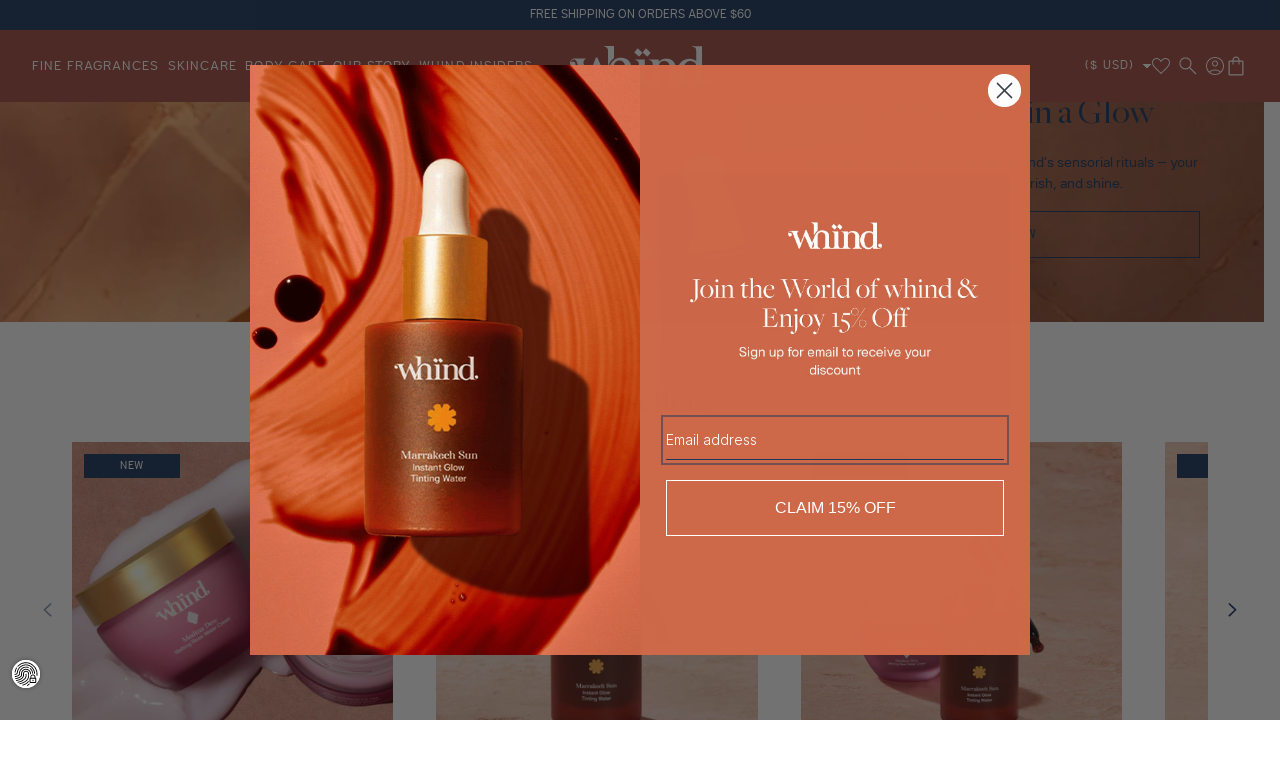

--- FILE ---
content_type: text/html; charset=utf-8
request_url: https://whind.com/?currency=USD&countryCode=SO
body_size: 100277
content:
<!doctype html>
<html class="no-js" lang="en">
  <head>
    <meta charset="utf-8">
    <meta http-equiv="X-UA-Compatible" content="IE=edge">
    <meta name="viewport" content="width=device-width,initial-scale=1">
    <meta name="theme-color" content="">
    <link rel="canonical" href="https://whind.com/">
    <link rel="preconnect" href="https://cdn.shopify.com" crossorigin><link rel="icon" type="image/png" href="//whind.com/cdn/shop/files/favicon_whind_32x32_913cc404-5d5d-4100-bd6c-afaf900496ed.webp?crop=center&height=32&v=1698061959&width=32"><title>
      Golden Hour Beauty | whind
 &ndash; whind-US</title>

    
      <meta name="description" content="Whind fuses Moroccan heritage with science. Explore Marrakech Sun and other best selling skincare, fine fragrances &amp;body care for radiant skin and sensorial luxury.">
    

    <style data-shopify>
    :root {
    --font-family-main: 'FreightBigPro', Helvetica, Arial, sans-serif;
    --font-family-secondary: 'HergonGrotesk';
    --text-white: #ffffff;
    --text-black: #000000;
    --text-primary: #1B365D;
    --text-secondary: #A34D43;
    --button-primary: #A34D43;
    --border-primary: #833B33;
    --border-secondary: #EBD3CC;
    --link-hover: #1B365D;
    --button-primary-inverted: #1B365D;

    --primary-terracotta: #A34D43;
    --primary-plum: #852C4D;
    --primary-kasbah: #1B365D;
    --primary-burgundy: #7F191C;
    --primary-dusk: #EBD3CC;
    --primary-oasis: #ED8B00;
    --primary-jade: #3E7061;
    --primary-turquoise: #0097A9;
    --article-tag-bg: #F8F0ED;

    }
</style>

    

<meta property="og:site_name" content="whind-US">
<meta property="og:url" content="https://whind.com/">
<meta property="og:title" content="Golden Hour Beauty | whind">
<meta property="og:type" content="website">
<meta property="og:description" content="Whind fuses Moroccan heritage with science. Explore Marrakech Sun and other best selling skincare, fine fragrances &amp;body care for radiant skin and sensorial luxury."><meta property="og:image" content="http://whind.com/cdn/shop/files/base_monogram_red_a932406b-b2a1-449a-b151-6bfcab5c798b.png?v=1626447048">
  <meta property="og:image:secure_url" content="https://whind.com/cdn/shop/files/base_monogram_red_a932406b-b2a1-449a-b151-6bfcab5c798b.png?v=1626447048">
  <meta property="og:image:width" content="975">
  <meta property="og:image:height" content="677"><meta name="twitter:card" content="summary_large_image">
<meta name="twitter:title" content="Golden Hour Beauty | whind">
<meta name="twitter:description" content="Whind fuses Moroccan heritage with science. Explore Marrakech Sun and other best selling skincare, fine fragrances &amp;body care for radiant skin and sensorial luxury.">
<style data-shopify>
  @font-face {
    font-family: 'FreightBigPro';
    src: url(//whind.com/cdn/shop/t/259/assets/FreightBigProBold-Regular.woff2?v=100981071715233430711720101863) format('woff2'),
        url(//whind.com/cdn/shop/t/259/assets/FreightBigProBold-Regular.woff?v=26868400811114798591720101865) format('woff');
    font-weight: 900;
    font-style: normal;
    font-display: swap;
  }

  @font-face {
    font-family: 'FreightBigPro';
    src: url(//whind.com/cdn/shop/t/259/assets/FreightBigProMedium-Regular.woff2?v=75990961701772001691720101864) format('woff2'),
        url(//whind.com/cdn/shop/t/259/assets/FreightBigProMedium-Regular.woff?v=34339187950039177571720101864) format('woff');
    font-weight: 700;
    font-style: normal;
    font-display: swap;
  }

  @font-face {
    font-family: 'FreightBigPro';
    src: url(//whind.com/cdn/shop/t/259/assets/FreightBigProBook-Regular.woff2?v=48313283800579384821720101865) format('woff2'),
        url(//whind.com/cdn/shop/t/259/assets/FreightBigProBook-Regular.woff?v=118465834544695040251720101864) format('woff');
    font-weight: 400;
    font-style: normal;
    font-display: swap;
  }

  @font-face {
    font-family: 'FreightBigPro';
    src: url(//whind.com/cdn/shop/t/259/assets/FreightBigBook-Italic.woff2?v=133175212045782461601720101864) format('woff2'),
        url(//whind.com/cdn/shop/t/259/assets/FreightBigBook-Italic.woff?v=97827652551350405501720101864) format('woff');
    font-weight: 400;
    font-style: italic;
    font-display: swap;
  }

  @font-face {
    font-family: 'FreightBigPro';
    src: url(//whind.com/cdn/shop/t/259/assets/FreightBigProLight-Regular.woff2?v=55841005039786601851720101864) format('woff2'),
        url(//whind.com/cdn/shop/t/259/assets/FreightBigProLight-Regular.woff?v=68187562816808468701720101865) format('woff');
    font-weight: 200;
    font-style: normal;
    font-display: swap;
  }

  @font-face {
    font-family: 'HergonGrotesk';
    src: url(//whind.com/cdn/shop/t/259/assets/HergonGrotesk-Regular.woff2?v=139218867314489452571720101863) format('woff2'),
        url(//whind.com/cdn/shop/t/259/assets/HergonGrotesk-Regular.woff?v=46152538034006500221720101864) format('woff');
    font-weight: 100 200 300 400;
    font-style: normal;
    font-display: swap;
  }

  @font-face {
    font-family: 'HergonGrotesk';
    src: url(//whind.com/cdn/shop/t/259/assets/HergonGrotesk-Medium.woff2?v=169320212796441505831720101865) format('woff2'),
        url(//whind.com/cdn/shop/t/259/assets/HergonGrotesk-Medium.woff?v=84429359067118344491720101864) format('woff');
    font-weight: 500 600 700;
    font-style: normal;
    font-display: swap;
  }

  :root {
    

    --duration-short: 100ms;
    --duration-default: 200ms;
    --duration-medium: 350ms;
    --duration-long: 500ms;
    --duration-extreme: 1000ms;

    

    --font-body-scale: 1;
    --font-heading-scale: 1;

    --text-size-10xl: 6.4rem;
    --text-size-6xl: 4.8rem;
    --text-size-5xl: 3.6rem;
    --text-size-4xl: 2.4rem;
    --text-size-3xl: 2rem;
    --text-size-2xl: 1.6rem;
    --text-size-xl: 1.4rem;
    --text-size-lg: 1.3rem;
    --text-size-base: 1.4rem;
    --text-size-s: 1.3rem;
    --text-size-xs: 1.2rem;
    --text-size-xxs: 1.1rem;

    --font-weight-normal: 400;
    --font-weight-medium: 500;
    --font-weight-bold: 700;
    --font-weight-heavy: 900;

    --font-style-normal: normal;
    --font-style-italic: italic;
    --font-style-oblique: oblique;
    --font-style-initial: initial;
    --font-style-inherit: inherit;

    --font-body-family: "HergonGrotesk", Helvetica, Arial, sans-serif;
    --font-body-style: var(--font-style-normal);
    --font-body-weight: var(--font-weight-normal);
    --font-body-weight-bold: var(--font-weight-normal);

    --font-heading-family: "FreightBigPro", Times, serif;
    --font-heading-style: var(--font-style-normal);
    --font-heading-weight: var(--font-weight-normal);

    

    --tracking-tighter: -0.025rem;
    --tracking-tight:  -0.015rem;
    --tracking-normal: 0;
    --tracking-wide: 0.06rem;
    --tracking-wider: 0.11rem;
    --tracking-extra-wide: 1.3px;

    

    --leading-none: 0;

    --leading-tighter: 0.6;
    --leading-tight: 0.8;
    --leading-normal: 1.0;
    --leading-loose: 1.2;
    --leading-looser: 1.5;

    

    --layout-space--40: -8.0rem;
    --layout-space--32: -6.4rem;
    --layout-space--24: -4.8rem;
    --layout-space--20: -4.0rem;
    --layout-space--8: -1.6rem;
    --layout-space--4: -0.8rem;
    --layout-space-1: 0.2rem;
    --layout-space-2: 0.4rem;
    --layout-space-3: 0.6rem;
    --layout-space-4: 0.8rem;
    --layout-space-5: 1.0rem;
    --layout-space-6: 1.2rem;
    --layout-space-7: 1.4rem;
    --layout-space-8: 1.6rem;
    --layout-space-9: 1.8rem;
    --layout-space-10: 2.0rem;
    --layout-space-12: 2.4rem;
    --layout-space-15: 3.0rem;
    --layout-space-16: 3.2rem;
    --layout-space-20: 4.0rem;
    --layout-space-24: 4.8rem;
    --layout-space-25: 5.0rem;
    --layout-space-28: 5.6rem;
    --layout-space-32: 6.4rem;
    --layout-space-36: 7.2rem;
    --layout-space-40: 8.0rem;
    --layout-space-45: 9.0rem;
    --layout-space-48: 9.6rem;
    --layout-space-60: 12.0rem;
    --layout-space-64: 12.8rem;
    --layout-space-62: 13.6rem;

    --layout-space-offset-1: 0.5rem;
    --layout-space-offset-2: 1.0rem;
    --layout-space-offset-3: 1.5rem;
    --layout-space-offset-4: 2.0rem;
    --layout-space-offset-5: 2.5rem;
    --layout-space-offset-6: 3.0rem;
    --layout-space-offset-7: 3.5rem;
    --layout-space-offset-8: 4.0rem;
    --layout-space-offset-9: 4.5rem;
    --layout-space-offset-10: 5.0rem;
    --layout-space-offset-11: 5.5rem;

    --layout-space-pixel: 1px;

    --logo-width: 23.2rem;

    --drawer-width: 45rem;
    --drawer-width-wide: 50vw;
    --drawer-width-narrow: 35rem;
    --drawer-width-cart: 60rem;

    --page-width: 120rem;
    
    --page-width-margin: 0rem;

    --layout-max-width: 120rem;
    --layout-max-width-narrow: 75rem;
    --layout-max-width-wide:  180rem;

    --spacing-sections-desktop: var(--layout-space-16);
    --spacing-sections-mobile: var(--layout-space-8);

    --padding-sections-desktop: var(--layout-space-16);
    --padding-sections-mobile: var(--layout-space-5);

    --grid-desktop-vertical-spacing: var(--layout-space-8);
    --grid-desktop-horizontal-spacing: var(--layout-space-8);
    --grid-mobile-vertical-spacing: var(--layout-space-8);
    --grid-mobile-horizontal-spacing: var(--layout-space-12);

    --hero-banner-blog-mobile: 33rem;
    --hero-banner-blog: 66rem;
    --hero-banner-mobile: 39rem;
    --hero-banner: 72rem;


    

    --color-terracotta: 163,77,67;--color-dusk: 235,211,204;--color-kasbah: 27,54,93;--color-white: 255,255,255;--color-dark-terracotta: 131,59,51;--color-dark-dusk: 208,165,139;--color-light-dusk: 248,240,237;--color-pink: 243,234,231;--color-base-error-red: 255,51,51;

    --color-base-dark: var(--color-kasbah);
    --color-base-light: var(--color-white);

    --color-off-white: 245, 245, 245;

    --color-base-text: var(--color-base-dark);
    --color-shadow: var(--color-base-dark);

    --color-base-background: var(--color-base-light);
    --color-base-brand: var(--color-terracotta);
    --color-base-brand-secondary: var(--color-dark-terracotta);

    --color-base-solid-button-labels: var(--color-base-light);
    --color-base-outline-button-labels: var(--color-base-dark);

    --color-border: var(--color-base-dark);
    --color-table-border: var(--color-base-dark);

    --payment-terms-background-color: #ffffff;

    --color-base-brand-error: 255, 51, 51;

    --color-icons: var(--color-base-dark);

    --checkbox-background: var(--color-base-dark);
    --checkbox-foreground: var(--color-base-light);

    

    --badge-corner-radius: 0rem;

    --media-padding: 0rem;
    --media-border-opacity: 0.2;
    --media-border-width: var(--layout-space-pixel);
    --media-radius: 0rem;
    --media-shadow-opacity: 0;
    --media-shadow-horizontal-offset: 0;
    --media-shadow-vertical-offset: 0;
    --media-shadow-blur-radius: 0;
    --media-shadow-visible: 0;

    --product-card-image-padding: 0rem;
    --product-card-corner-radius: 0rem;
    --product-card-text-alignment: left;
    --product-card-border-width: 0rem;
    --product-card-border-opacity: 0;
    --product-card-shadow-opacity: 0;
    --product-card-shadow-visible: 0;
    --product-card-shadow-horizontal-offset: 0rem;
    --product-card-shadow-vertical-offset: 0rem;
    --product-card-shadow-blur-radius: 0rem;

    --collection-card-image-padding: 0rem;
    --collection-card-corner-radius: 0rem;
    --collection-card-text-alignment: left;
    --collection-card-border-width: 0rem;
    --collection-card-border-opacity: 0;
    --collection-card-shadow-opacity: 0;
    --collection-card-shadow-visible: 0;
    --collection-card-shadow-horizontal-offset: 0rem;
    --collection-card-shadow-vertical-offset: 0rem;
    --collection-card-shadow-blur-radius: 0rem;

    --blog-card-image-padding: 0rem;
    --blog-card-corner-radius: 0rem;
    --blog-card-text-alignment: left;
    --blog-card-border-width: 0rem;
    --blog-card-border-opacity: 0;
    --blog-card-shadow-opacity: 0;
    --blog-card-shadow-visible: 0;
    --blog-card-shadow-horizontal-offset: 0rem;
    --blog-card-shadow-vertical-offset: 0rem;
    --blog-card-shadow-blur-radius: 0rem;

    --popup-border-width: var(--layout-space-pixel);
    --popup-border-opacity: 0.1;
    --popup-corner-radius: 0rem;
    --popup-shadow-opacity: 0;
    --popup-shadow-horizontal-offset: 0rem;
    --popup-shadow-vertical-offset: 0rem;
    --popup-shadow-blur-radius: 0rem;

    --drawer-border-width: var(--layout-space-pixel);
    --drawer-border-opacity: 0.1;
    --drawer-shadow-opacity: 0;
    --drawer-shadow-horizontal-offset: 0rem;
    --drawer-shadow-vertical-offset: 0rem;
    --drawer-shadow-blur-radius: 0rem;

    --text-boxes-border-opacity: 0.1;
    --text-boxes-border-width: 0rem;
    --text-boxes-radius: 0rem;
    --text-boxes-shadow-opacity: 0;
    --text-boxes-shadow-visible: 0;
    --text-boxes-shadow-horizontal-offset: 0rem;
    --text-boxes-shadow-vertical-offset: 0rem;
    --text-boxes-shadow-blur-radius: 0rem;

    --buttons-radius: 2.5rem;
    --buttons-radius-outset: 0;
    --buttons-border-width: var(--layout-space-pixel);
    --buttons-border-opacity: 0.0;
    --buttons-shadow-opacity: 0.0;
    --buttons-shadow-visible: 0;
    --buttons-shadow-horizontal-offset: 0rem;
    --buttons-shadow-vertical-offset: 0rem;
    --buttons-shadow-blur-radius: 0rem;
    --buttons-border-offset: 0rem;

    --inputs-radius: 0;
    --inputs-border-width: var(--layout-space-pixel);
    --inputs-border-opacity: 0.55;
    --inputs-shadow-opacity: 0;
    --inputs-shadow-horizontal-offset: 0rem;
    --inputs-margin-offset: 0rem;
    --inputs-shadow-vertical-offset: 0rem;
    --inputs-shadow-blur-radius: 0rem;
    --inputs-radius-outset: 0rem;

    --variant-pills-radius: var(--layout-space-8);
    --variant-pills-border-width: var(--layout-space-pixel);
    --variant-pills-border-opacity: 0.55;
    --variant-pills-shadow-opacity: 0;
    --variant-pills-shadow-horizontal-offset: 0rem;
    --variant-pills-shadow-vertical-offset: 0rem;
    --variant-pills-shadow-blur-radius: 0rem;

    --header-shrink-animation-speed: 200ms;
  }

  *,
  *::before,
  *::after {
    box-sizing: inherit;
  }

  html {
    box-sizing: border-box;
    font-size: calc(var(--font-body-scale) * 62.5%);
    height: 100%;
  }

  body {
    display: grid;
    grid-template-rows: auto auto 1fr auto;
    grid-template-columns: 100%;
    min-height: 100%;
    margin: 0;
    font-size: var(--text-size-base);
    letter-spacing: var(--tracking-normal);
    line-height: var(--leading-looser);
    font-family: var(--font-body-family);
    font-style: var(--font-body-style);
    font-weight: var(--font-body-weight);
  }

  .drawer:not(.animate) {
    visibility: hidden;
    height:0;
  }

  .color-base-brand {
    --color-button: var(--color-base-brand);
    --color-button-text: var(--color-base-light);
    --color-foreground: var(--color-base-brand);
    --color-background: var(--color-base-brand);
    --color-card-hover: var(--color-base-solid-button-labels);
    --grid-background-color: var(--color-base-brand);
    --text-color: var(--color-base-brand);
  }

  .color-base-brand.button--secondary {
    --color-button-text: var(--color-base-brand);
    --color-button: transparent;
    --color-button-border-color: var(--color-base-brand);
  }

  .bg-base-brand {
    background-color: rgb(var(--color-base-brand));
  }

  .color-base-brand {
    --color-button: var(--color-base-brand);
    --color-button-text: var(--color-base-light);
    --color-foreground: var(--color-base-brand);
    --color-background: var(--color-base-brand);
    --color-card-hover: var(--color-base-solid-button-labels);
    --grid-background-color: var(--color-base-brand);
    --text-color: var(--color-base-brand);
  }

  .color-base-brand.button--secondary {
    --color-button-text: var(--color-base-brand);
    --color-button: transparent;
    --color-button-border-color: var(--color-base-brand);
  }

  .bg-base-brand {
    background-color: rgb(var(--color-base-brand));
  }

  .color-terracotta { --color-button: var(--color-terracotta);--color-button-text: var(--color-base-light);--color-link: var(--color-base-light);--color-foreground: var(--color-terracotta);--color-background: var(--color-terracotta);--color-card-hover: var(--color-base-solid-button-labels);--grid-background-color: var(--color-terracotta);--text-color: var(--color-terracotta);--color-icons: var(--color-terracotta);color: rgb(var(--color-terracotta));fill: rgb(var(--color-terracotta)); } .color-terracotta.button--secondary { --color-button-text: var(--color-terracotta);--color-button: transparent;--color-button-border-color: var(--color-terracotta); } .bg-terracotta { background-color: rgb(var(--color-terracotta)); } .border-terracotta { --color-border: 163 77 67; } .color-dusk { --color-button: var(--color-dusk);--color-button-text: var(--color-base-light);--color-link: var(--color-base-light);--color-foreground: var(--color-dusk);--color-background: var(--color-dusk);--color-card-hover: var(--color-base-solid-button-labels);--grid-background-color: var(--color-dusk);--text-color: var(--color-dusk);--color-icons: var(--color-dusk);color: rgb(var(--color-dusk));fill: rgb(var(--color-dusk)); } .color-dusk.button--secondary { --color-button-text: var(--color-dusk);--color-button: transparent;--color-button-border-color: var(--color-dusk); } .bg-dusk { background-color: rgb(var(--color-dusk)); } .border-dusk { --color-border: 235 211 204; } .color-kasbah { --color-button: var(--color-kasbah);--color-button-text: var(--color-base-light);--color-link: var(--color-base-light);--color-foreground: var(--color-kasbah);--color-background: var(--color-kasbah);--color-card-hover: var(--color-base-solid-button-labels);--grid-background-color: var(--color-kasbah);--text-color: var(--color-kasbah);--color-icons: var(--color-kasbah);color: rgb(var(--color-kasbah));fill: rgb(var(--color-kasbah)); } .color-kasbah.button--secondary { --color-button-text: var(--color-kasbah);--color-button: transparent;--color-button-border-color: var(--color-kasbah); } .bg-kasbah { background-color: rgb(var(--color-kasbah)); } .border-kasbah { --color-border: 27 54 93; } .color-white { --color-button: var(--color-white);--color-button-text: var(--color-base-light);--color-link: var(--color-base-light);--color-foreground: var(--color-white);--color-background: var(--color-white);--color-card-hover: var(--color-base-solid-button-labels);--grid-background-color: var(--color-white);--text-color: var(--color-white);--color-icons: var(--color-white);color: rgb(var(--color-white));fill: rgb(var(--color-white)); } .color-white.button--secondary { --color-button-text: var(--color-white);--color-button: transparent;--color-button-border-color: var(--color-white); } .bg-white { background-color: rgb(var(--color-white)); } .border-white { --color-border: 255 255 255; } .color-dark-terracotta { --color-button: var(--color-dark-terracotta);--color-button-text: var(--color-base-light);--color-link: var(--color-base-light);--color-foreground: var(--color-dark-terracotta);--color-background: var(--color-dark-terracotta);--color-card-hover: var(--color-base-solid-button-labels);--grid-background-color: var(--color-dark-terracotta);--text-color: var(--color-dark-terracotta);--color-icons: var(--color-dark-terracotta);color: rgb(var(--color-dark-terracotta));fill: rgb(var(--color-dark-terracotta)); } .color-dark-terracotta.button--secondary { --color-button-text: var(--color-dark-terracotta);--color-button: transparent;--color-button-border-color: var(--color-dark-terracotta); } .bg-dark-terracotta { background-color: rgb(var(--color-dark-terracotta)); } .border-dark-terracotta { --color-border: 131 59 51; } .color-dark-dusk { --color-button: var(--color-dark-dusk);--color-button-text: var(--color-base-light);--color-link: var(--color-base-light);--color-foreground: var(--color-dark-dusk);--color-background: var(--color-dark-dusk);--color-card-hover: var(--color-base-solid-button-labels);--grid-background-color: var(--color-dark-dusk);--text-color: var(--color-dark-dusk);--color-icons: var(--color-dark-dusk);color: rgb(var(--color-dark-dusk));fill: rgb(var(--color-dark-dusk)); } .color-dark-dusk.button--secondary { --color-button-text: var(--color-dark-dusk);--color-button: transparent;--color-button-border-color: var(--color-dark-dusk); } .bg-dark-dusk { background-color: rgb(var(--color-dark-dusk)); } .border-dark-dusk { --color-border: 208 165 139; } .color-light-dusk { --color-button: var(--color-light-dusk);--color-button-text: var(--color-base-light);--color-link: var(--color-base-light);--color-foreground: var(--color-light-dusk);--color-background: var(--color-light-dusk);--color-card-hover: var(--color-base-solid-button-labels);--grid-background-color: var(--color-light-dusk);--text-color: var(--color-light-dusk);--color-icons: var(--color-light-dusk);color: rgb(var(--color-light-dusk));fill: rgb(var(--color-light-dusk)); } .color-light-dusk.button--secondary { --color-button-text: var(--color-light-dusk);--color-button: transparent;--color-button-border-color: var(--color-light-dusk); } .bg-light-dusk { background-color: rgb(var(--color-light-dusk)); } .border-light-dusk { --color-border: 248 240 237; } .color-pink { --color-button: var(--color-pink);--color-button-text: var(--color-base-light);--color-link: var(--color-base-light);--color-foreground: var(--color-pink);--color-background: var(--color-pink);--color-card-hover: var(--color-base-solid-button-labels);--grid-background-color: var(--color-pink);--text-color: var(--color-pink);--color-icons: var(--color-pink);color: rgb(var(--color-pink));fill: rgb(var(--color-pink)); } .color-pink.button--secondary { --color-button-text: var(--color-pink);--color-button: transparent;--color-button-border-color: var(--color-pink); } .bg-pink { background-color: rgb(var(--color-pink)); } .border-pink { --color-border: 243 234 231; } .color-base-error-red { --color-button: var(--color-base-error-red);--color-button-text: var(--color-base-light);--color-link: var(--color-base-light);--color-foreground: var(--color-base-error-red);--color-background: var(--color-base-error-red);--color-card-hover: var(--color-base-solid-button-labels);--grid-background-color: var(--color-base-error-red);--text-color: var(--color-base-error-red);--color-icons: var(--color-base-error-red);color: rgb(var(--color-base-error-red));fill: rgb(var(--color-base-error-red)); } .color-base-error-red.button--secondary { --color-button-text: var(--color-base-error-red);--color-button: transparent;--color-button-border-color: var(--color-base-error-red); } .bg-base-error-red { background-color: rgb(var(--color-base-error-red)); } .border-base-error-red { --color-border: 255 51 51; } 
</style>

<link rel="preload" as="font" href="//whind.com/cdn/shop/t/259/assets/FreightBigProBold-Regular.woff2?v=100981071715233430711720101863" type="font/woff2" crossorigin>
<link rel="preload" as="font" href="//whind.com/cdn/shop/t/259/assets/FreightBigProBold-Regular.woff?v=26868400811114798591720101865" type="font/woff" crossorigin>
<link rel="preload" as="font" href="//whind.com/cdn/shop/t/259/assets/FreightBigProMedium-Regular.woff2?v=75990961701772001691720101864" type="font/woff2" crossorigin>
<link rel="preload" as="font" href="//whind.com/cdn/shop/t/259/assets/FreightBigProMedium-Regular.woff?v=34339187950039177571720101864" type="font/woff" crossorigin>
<link rel="preload" as="font" href="//whind.com/cdn/shop/t/259/assets/FreightBigProBook-Regular.woff2?v=48313283800579384821720101865" type="font/woff2" crossorigin>
<link rel="preload" as="font" href="//whind.com/cdn/shop/t/259/assets/FreightBigProBook-Regular.woff?v=118465834544695040251720101864" type="font/woff" crossorigin>
<link rel="preload" as="font" href="//whind.com/cdn/shop/t/259/assets/FreightBigProLight-Regular.woff2?v=55841005039786601851720101864" type="font/woff2" crossorigin>
<link rel="preload" as="font" href="//whind.com/cdn/shop/t/259/assets/FreightBigProLight-Regular.woff?v=68187562816808468701720101865" type="font/woff" crossorigin>
<link rel="preload" as="font" href="//whind.com/cdn/shop/t/259/assets/HergonGrotesk-Regular.woff2?v=139218867314489452571720101863" type="font/woff2" crossorigin>
<link rel="preload" as="font" href="//whind.com/cdn/shop/t/259/assets/HergonGrotesk-Regular.woff?v=46152538034006500221720101864" type="font/woff" crossorigin>
<link rel="preload" as="font" href="//whind.com/cdn/shop/t/259/assets/HergonGrotesk-Medium.woff2?v=169320212796441505831720101865" type="font/woff2" crossorigin>
<link rel="preload" as="font" href="//whind.com/cdn/shop/t/259/assets/HergonGrotesk-Medium.woff?v=84429359067118344491720101864" type="font/woff" crossorigin>
<link href="//whind.com/cdn/shop/t/259/assets/base.css?v=74916884959456151051755248211" rel="stylesheet" type="text/css" media="all" /><link href="//whind.com/cdn/shop/t/259/assets/section-image-banner.css?v=157819440354314166531720101863" rel="stylesheet" type="text/css" media="all" /><link href="//whind.com/cdn/shop/t/259/assets/component-slider.css?v=17714325048103721561738762058" rel="stylesheet" type="text/css" media="all" /><link href="//whind.com/cdn/shop/t/259/assets/component-slideshow.css?v=142356439402282545891720101864" rel="stylesheet" type="text/css" media="all" /><link href="//whind.com/cdn/shop/t/259/assets/slideshow.css?v=48642373245569453531720101863" rel="stylesheet" type="text/css" media="all" /><link href="//whind.com/cdn/shop/t/259/assets/image-banner.css?v=123403487999472016531720101864" rel="stylesheet" type="text/css" media="all" /><link href="//whind.com/cdn/shop/t/259/assets/article-card.css?v=34932570623282866591720101863" rel="stylesheet" type="text/css" media="all" /><link href="//whind.com/cdn/shop/t/259/assets/animate.css?v=5597987022979784761720101863" rel="stylesheet" type="text/css" media="all" /><link href="//whind.com/cdn/shop/t/259/assets/quick-add.css?v=120196066254721911681736414702" rel="stylesheet" type="text/css" media="all" /><link href="//whind.com/cdn/shop/t/259/assets/component-predictive-search.css?v=172437831025344050831738762057" rel="stylesheet" type="text/css" media="all" />

    <link href="//whind.com/cdn/shop/t/259/assets/styles.css?v=146788475837587733411734017975" rel="stylesheet" type="text/css" media="all" />

    <link href="//whind.com/cdn/shop/t/259/assets/marquee.css?v=158146830524804636341737575657" rel="stylesheet" type="text/css" media="all" fetchpriority="high">

    <script src="//whind.com/cdn/shop/t/259/assets/constants.js?v=95358004781563950421720101864" defer="defer" fetchpriority="low"></script>
    <script src="//whind.com/cdn/shop/t/259/assets/pubsub.js?v=2921868252632587581720101862" defer="defer" fetchpriority="low"></script>
    <script src="//whind.com/cdn/shop/t/259/assets/global.js?v=26093347533853130761741692992" defer="defer" fetchpriority="low"></script>
    <script src="//whind.com/cdn/shop/t/259/assets/drawer.js?v=70270858881238412191726740409" defer="defer" fetchpriority="low"></script>
    <script src="//whind.com/cdn/shop/t/259/assets/cart.js?v=37901015568799002531749120293" defer="defer" fetchpriority="low"></script>
    <script src="//whind.com/cdn/shop/t/259/assets/animate.js?v=172352730324913557691720101864" defer="defer" fetchpriority="low"></script>
    
<link rel="dns-prefetch" href="https://swymstore-v3free-01.swymrelay.com" crossorigin>
<link rel="dns-prefetch" href="//swymv3free-01.azureedge.net/code/swym-shopify.js">
<link rel="preconnect" href="//swymv3free-01.azureedge.net/code/swym-shopify.js">
<script id="swym-snippet">
  window.swymLandingURL = document.URL;
  window.swymCart = {"note":null,"attributes":{},"original_total_price":0,"total_price":0,"total_discount":0,"total_weight":0.0,"item_count":0,"items":[],"requires_shipping":false,"currency":"USD","items_subtotal_price":0,"cart_level_discount_applications":[],"checkout_charge_amount":0};
  window.swymPageLoad = function(){
    window.SwymProductVariants = window.SwymProductVariants || {};
    window.SwymHasCartItems = 0 > 0;
    window.SwymPageData = {}, window.SwymProductInfo = {};
    var unknown = {et: 0};
    window.SwymPageData = unknown;
    
    window.SwymPageData.uri = window.swymLandingURL;
  };

  if(window.selectCallback){
    (function(){
      // Variant select override
      var originalSelectCallback = window.selectCallback;
      window.selectCallback = function(variant){
        originalSelectCallback.apply(this, arguments);
        try{
          if(window.triggerSwymVariantEvent){
            window.triggerSwymVariantEvent(variant.id);
          }
        }catch(err){
          console.warn("Swym selectCallback", err);
        }
      };
    })();
  }
  window.swymCustomerId = null;
  window.swymCustomerExtraCheck = null;

  var swappName = ("Wishlist" || "Wishlist");
  var swymJSObject = {
    pid: "DRQflgpFY+SrZghsX\/KUNnP5ECgI1XAnVXwVMdIf4yM=" || "DRQflgpFY+SrZghsX/KUNnP5ECgI1XAnVXwVMdIf4yM=",
    interface: "/apps/swym" + swappName + "/interfaces/interfaceStore.php?appname=" + swappName
  };
  window.swymJSShopifyLoad = function(){
    if(window.swymPageLoad) swymPageLoad();
    if(!window._swat) {
      (function (s, w, r, e, l, a, y) {
        r['SwymRetailerConfig'] = s;
        r[s] = r[s] || function (k, v) {
          r[s][k] = v;
        };
      })('_swrc', '', window);
      _swrc('RetailerId', swymJSObject.pid);
      _swrc('Callback', function(){initSwymShopify();});
    }else if(window._swat.postLoader){
      _swrc = window._swat.postLoader;
      _swrc('RetailerId', swymJSObject.pid);
      _swrc('Callback', function(){initSwymShopify();});
    }else{
      initSwymShopify();
    }
  }
  if(!window._SwymPreventAutoLoad) {
    swymJSShopifyLoad();
  }
  window.swymGetCartCookies = function(){
    var RequiredCookies = ["cart", "swym-session-id", "swym-swymRegid", "swym-email"];
    var reqdCookies = {};
    RequiredCookies.forEach(function(k){
      reqdCookies[k] = _swat.storage.getRaw(k);
    });
    var cart_token = window.swymCart.token;
    var data = {
        action:'cart',
        token:cart_token,
        cookies:reqdCookies
    };
    return data;
  }

  window.swymGetCustomerData = function(){
    
    return {status:1};
    
  }
</script>

<style id="safari-flasher-pre"></style>
<script>
  if (navigator.userAgent.indexOf('Safari') != -1 && navigator.userAgent.indexOf('Chrome') == -1) {
    document.getElementById("safari-flasher-pre").innerHTML = ''
      + '#swym-plugin,#swym-hosted-plugin{display: none;}'
      + '.swym-button.swym-add-to-wishlist{display: none;}'
      + '.swym-button.swym-add-to-watchlist{display: none;}'
      + '#swym-plugin  #swym-notepad, #swym-hosted-plugin  #swym-notepad{opacity: 0; visibility: hidden;}'
      + '#swym-plugin  #swym-notepad, #swym-plugin  #swym-overlay, #swym-plugin  #swym-notification,'
      + '#swym-hosted-plugin  #swym-notepad, #swym-hosted-plugin  #swym-overlay, #swym-hosted-plugin  #swym-notification'
      + '{-webkit-transition: none; transition: none;}'
      + '';
    window.SwymCallbacks = window.SwymCallbacks || [];
    window.SwymCallbacks.push(function(tracker){
      tracker.evtLayer.addEventListener(tracker.JSEvents.configLoaded, function(){
        // flash-preventer
        var x = function(){
          SwymUtils.onDOMReady(function() {
            var d = document.createElement("div");
            d.innerHTML = "<style id='safari-flasher-post'>"
              + "#swym-plugin:not(.swym-ready),#swym-hosted-plugin:not(.swym-ready){display: none;}"
              + ".swym-button.swym-add-to-wishlist:not(.swym-loaded){display: none;}"
              + ".swym-button.swym-add-to-watchlist:not(.swym-loaded){display: none;}"
              + "#swym-plugin.swym-ready  #swym-notepad, #swym-plugin.swym-ready  #swym-overlay, #swym-plugin.swym-ready  #swym-notification,"
              + "#swym-hosted-plugin.swym-ready  #swym-notepad, #swym-hosted-plugin.swym-ready  #swym-overlay, #swym-hosted-plugin.swym-ready  #swym-notification"
              + "{-webkit-transition: opacity 0.3s, visibility 0.3ms, -webkit-transform 0.3ms !important;-moz-transition: opacity 0.3s, visibility 0.3ms, -moz-transform 0.3ms !important;-ms-transition: opacity 0.3s, visibility 0.3ms, -ms-transform 0.3ms !important;-o-transition: opacity 0.3s, visibility 0.3ms, -o-transform 0.3ms !important;transition: opacity 0.3s, visibility 0.3ms, transform 0.3ms !important;}"
              + "</style>";
            document.head.appendChild(d);
          });
        };
        setTimeout(x, 10);
      });
    });
  }

  // Get the money format for the store from shopify
  window.SwymOverrideMoneyFormat = "${{amount}}";
</script>
<style id="swym-product-view-defaults">
  /* Hide when not loaded */
  .swym-button.swym-add-to-wishlist-view-product:not(.swym-loaded){
    display: none;
  }
</style>


    <link href="//whind.com/cdn/shop/t/259/assets/component-image-with-text.css?v=37736890540823064491720101865" rel="preload" as="style" type="text/css" media="all" onload="this.onload=null;this.rel='stylesheet'">
    <noscript><link href="//whind.com/cdn/shop/t/259/assets/component-image-with-text.css?v=37736890540823064491720101865" rel="stylesheet" type="text/css" media="all"></noscript><script>window.performance && window.performance.mark && window.performance.mark('shopify.content_for_header.start');</script><meta name="google-site-verification" content="Poa67GiZFS-SI6zzcjS844D78QQdWs-kTmwiJdgqDuw">
<meta id="shopify-digital-wallet" name="shopify-digital-wallet" content="/46937735324/digital_wallets/dialog">
<meta name="shopify-checkout-api-token" content="3f6b2d56b548022523f6742c0e79638b">
<meta id="in-context-paypal-metadata" data-shop-id="46937735324" data-venmo-supported="false" data-environment="production" data-locale="en_US" data-paypal-v4="true" data-currency="USD">
<link rel="alternate" hreflang="x-default" href="https://whind.com/">
<link rel="alternate" hreflang="en-AF" href="https://whind.com/en-row">
<link rel="alternate" hreflang="en-AO" href="https://whind.com/en-row">
<link rel="alternate" hreflang="en-AI" href="https://whind.com/en-row">
<link rel="alternate" hreflang="en-AG" href="https://whind.com/en-row">
<link rel="alternate" hreflang="en-AR" href="https://whind.com/en-row">
<link rel="alternate" hreflang="en-AW" href="https://whind.com/en-row">
<link rel="alternate" hreflang="en-AC" href="https://whind.com/en-row">
<link rel="alternate" hreflang="en-AZ" href="https://whind.com/en-row">
<link rel="alternate" hreflang="en-BS" href="https://whind.com/en-row">
<link rel="alternate" hreflang="en-BD" href="https://whind.com/en-row">
<link rel="alternate" hreflang="en-BB" href="https://whind.com/en-row">
<link rel="alternate" hreflang="en-BJ" href="https://whind.com/en-row">
<link rel="alternate" hreflang="en-BM" href="https://whind.com/en-row">
<link rel="alternate" hreflang="en-BT" href="https://whind.com/en-row">
<link rel="alternate" hreflang="en-BO" href="https://whind.com/en-row">
<link rel="alternate" hreflang="en-BW" href="https://whind.com/en-row">
<link rel="alternate" hreflang="en-VG" href="https://whind.com/en-row">
<link rel="alternate" hreflang="en-BF" href="https://whind.com/en-row">
<link rel="alternate" hreflang="en-BI" href="https://whind.com/en-row">
<link rel="alternate" hreflang="en-KH" href="https://whind.com/en-row">
<link rel="alternate" hreflang="en-CM" href="https://whind.com/en-row">
<link rel="alternate" hreflang="en-CV" href="https://whind.com/en-row">
<link rel="alternate" hreflang="en-BQ" href="https://whind.com/en-row">
<link rel="alternate" hreflang="en-KY" href="https://whind.com/en-row">
<link rel="alternate" hreflang="en-CF" href="https://whind.com/en-row">
<link rel="alternate" hreflang="en-TD" href="https://whind.com/en-row">
<link rel="alternate" hreflang="en-CL" href="https://whind.com/en-row">
<link rel="alternate" hreflang="en-CN" href="https://whind.com/en-row">
<link rel="alternate" hreflang="en-HK" href="https://whind.com/en-row">
<link rel="alternate" hreflang="en-MO" href="https://whind.com/en-row">
<link rel="alternate" hreflang="en-CX" href="https://whind.com/en-row">
<link rel="alternate" hreflang="en-CO" href="https://whind.com/en-row">
<link rel="alternate" hreflang="en-KM" href="https://whind.com/en-row">
<link rel="alternate" hreflang="en-CG" href="https://whind.com/en-row">
<link rel="alternate" hreflang="en-CD" href="https://whind.com/en-row">
<link rel="alternate" hreflang="en-CK" href="https://whind.com/en-row">
<link rel="alternate" hreflang="en-CR" href="https://whind.com/en-row">
<link rel="alternate" hreflang="en-CI" href="https://whind.com/en-row">
<link rel="alternate" hreflang="en-CW" href="https://whind.com/en-row">
<link rel="alternate" hreflang="en-DJ" href="https://whind.com/en-row">
<link rel="alternate" hreflang="en-DM" href="https://whind.com/en-row">
<link rel="alternate" hreflang="en-DO" href="https://whind.com/en-row">
<link rel="alternate" hreflang="en-EC" href="https://whind.com/en-row">
<link rel="alternate" hreflang="en-SV" href="https://whind.com/en-row">
<link rel="alternate" hreflang="en-GQ" href="https://whind.com/en-row">
<link rel="alternate" hreflang="en-ER" href="https://whind.com/en-row">
<link rel="alternate" hreflang="en-SZ" href="https://whind.com/en-row">
<link rel="alternate" hreflang="en-ET" href="https://whind.com/en-row">
<link rel="alternate" hreflang="en-FK" href="https://whind.com/en-row">
<link rel="alternate" hreflang="en-FJ" href="https://whind.com/en-row">
<link rel="alternate" hreflang="en-GF" href="https://whind.com/en-row">
<link rel="alternate" hreflang="en-PF" href="https://whind.com/en-row">
<link rel="alternate" hreflang="en-GA" href="https://whind.com/en-row">
<link rel="alternate" hreflang="en-GM" href="https://whind.com/en-row">
<link rel="alternate" hreflang="en-GH" href="https://whind.com/en-row">
<link rel="alternate" hreflang="en-GY" href="https://whind.com/en-row">
<link rel="alternate" hreflang="en-HT" href="https://whind.com/en-row">
<link rel="alternate" hreflang="en-HN" href="https://whind.com/en-row">
<link rel="alternate" hreflang="en-IN" href="https://whind.com/en-row">
<link rel="alternate" hreflang="en-IO" href="https://whind.com/en-row">
<link rel="alternate" hreflang="en-ID" href="https://whind.com/en-row">
<link rel="alternate" hreflang="en-IQ" href="https://whind.com/en-row">
<link rel="alternate" hreflang="en-JM" href="https://whind.com/en-row">
<link rel="alternate" hreflang="en-JP" href="https://whind.com/en-row">
<link rel="alternate" hreflang="en-JO" href="https://whind.com/en-row">
<link rel="alternate" hreflang="en-KZ" href="https://whind.com/en-row">
<link rel="alternate" hreflang="en-KE" href="https://whind.com/en-row">
<link rel="alternate" hreflang="en-KI" href="https://whind.com/en-row">
<link rel="alternate" hreflang="en-LA" href="https://whind.com/en-row">
<link rel="alternate" hreflang="en-LS" href="https://whind.com/en-row">
<link rel="alternate" hreflang="en-LR" href="https://whind.com/en-row">
<link rel="alternate" hreflang="en-LY" href="https://whind.com/en-row">
<link rel="alternate" hreflang="en-MG" href="https://whind.com/en-row">
<link rel="alternate" hreflang="en-MW" href="https://whind.com/en-row">
<link rel="alternate" hreflang="en-MY" href="https://whind.com/en-row">
<link rel="alternate" hreflang="en-MV" href="https://whind.com/en-row">
<link rel="alternate" hreflang="en-ML" href="https://whind.com/en-row">
<link rel="alternate" hreflang="en-SO" href="https://whind.com/en-row">
<link rel="alternate" hreflang="en-MQ" href="https://whind.com/en-row">
<link rel="alternate" hreflang="en-SX" href="https://whind.com/en-row">
<link rel="alternate" hreflang="en-MF" href="https://whind.com/en-row">
<link rel="alternate" hreflang="en-MR" href="https://whind.com/en-row">
<link rel="alternate" hreflang="en-MU" href="https://whind.com/en-row">
<link rel="alternate" hreflang="en-MN" href="https://whind.com/en-row">
<link rel="alternate" hreflang="en-MS" href="https://whind.com/en-row">
<link rel="alternate" hreflang="en-MZ" href="https://whind.com/en-row">
<link rel="alternate" hreflang="en-MM" href="https://whind.com/en-row">
<link rel="alternate" hreflang="en-NA" href="https://whind.com/en-row">
<link rel="alternate" hreflang="en-NR" href="https://whind.com/en-row">
<link rel="alternate" hreflang="en-NP" href="https://whind.com/en-row">
<link rel="alternate" hreflang="en-NZ" href="https://whind.com/en-row">
<link rel="alternate" hreflang="en-NI" href="https://whind.com/en-row">
<link rel="alternate" hreflang="en-NE" href="https://whind.com/en-row">
<link rel="alternate" hreflang="en-NG" href="https://whind.com/en-row">
<link rel="alternate" hreflang="en-NU" href="https://whind.com/en-row">
<link rel="alternate" hreflang="en-NF" href="https://whind.com/en-row">
<link rel="alternate" hreflang="en-PK" href="https://whind.com/en-row">
<link rel="alternate" hreflang="en-PS" href="https://whind.com/en-row">
<link rel="alternate" hreflang="en-PA" href="https://whind.com/en-row">
<link rel="alternate" hreflang="en-PG" href="https://whind.com/en-row">
<link rel="alternate" hreflang="en-PY" href="https://whind.com/en-row">
<link rel="alternate" hreflang="en-PE" href="https://whind.com/en-row">
<link rel="alternate" hreflang="en-PH" href="https://whind.com/en-row">
<link rel="alternate" hreflang="en-PN" href="https://whind.com/en-row">
<link rel="alternate" hreflang="en-WS" href="https://whind.com/en-row">
<link rel="alternate" hreflang="en-ST" href="https://whind.com/en-row">
<link rel="alternate" hreflang="en-SN" href="https://whind.com/en-row">
<link rel="alternate" hreflang="en-SC" href="https://whind.com/en-row">
<link rel="alternate" hreflang="en-SL" href="https://whind.com/en-row">
<link rel="alternate" hreflang="en-SG" href="https://whind.com/en-row">
<link rel="alternate" hreflang="en-SB" href="https://whind.com/en-row">
<link rel="alternate" hreflang="en-ZA" href="https://whind.com/en-row">
<link rel="alternate" hreflang="en-SS" href="https://whind.com/en-row">
<link rel="alternate" hreflang="en-KR" href="https://whind.com/en-row">
<link rel="alternate" hreflang="en-SD" href="https://whind.com/en-row">
<link rel="alternate" hreflang="en-LK" href="https://whind.com/en-row">
<link rel="alternate" hreflang="en-BL" href="https://whind.com/en-row">
<link rel="alternate" hreflang="en-KN" href="https://whind.com/en-row">
<link rel="alternate" hreflang="en-PM" href="https://whind.com/en-row">
<link rel="alternate" hreflang="en-VC" href="https://whind.com/en-row">
<link rel="alternate" hreflang="en-SR" href="https://whind.com/en-row">
<link rel="alternate" hreflang="en-TW" href="https://whind.com/en-row">
<link rel="alternate" hreflang="en-TJ" href="https://whind.com/en-row">
<link rel="alternate" hreflang="en-TZ" href="https://whind.com/en-row">
<link rel="alternate" hreflang="en-TH" href="https://whind.com/en-row">
<link rel="alternate" hreflang="en-TL" href="https://whind.com/en-row">
<link rel="alternate" hreflang="en-ZW" href="https://whind.com/en-row">
<link rel="alternate" hreflang="en-ZM" href="https://whind.com/en-row">
<link rel="alternate" hreflang="en-WF" href="https://whind.com/en-row">
<link rel="alternate" hreflang="en-VN" href="https://whind.com/en-row">
<link rel="alternate" hreflang="en-VE" href="https://whind.com/en-row">
<link rel="alternate" hreflang="en-VA" href="https://whind.com/en-row">
<link rel="alternate" hreflang="en-VU" href="https://whind.com/en-row">
<link rel="alternate" hreflang="en-UZ" href="https://whind.com/en-row">
<link rel="alternate" hreflang="en-LC" href="https://whind.com/en-row">
<link rel="alternate" hreflang="en-UY" href="https://whind.com/en-row">
<link rel="alternate" hreflang="en-UG" href="https://whind.com/en-row">
<link rel="alternate" hreflang="en-UM" href="https://whind.com/en-row">
<link rel="alternate" hreflang="en-TV" href="https://whind.com/en-row">
<link rel="alternate" hreflang="en-AU" href="https://whind.com/en-row">
<link rel="alternate" hreflang="en-MA" href="https://whind.com/en-row">
<link rel="alternate" hreflang="en-IL" href="https://whind.com/en-row">
<link rel="alternate" hreflang="en-KW" href="https://whind.com/en-row">
<link rel="alternate" hreflang="en-GB" href="https://whind.com/en-gb">
<link rel="alternate" hreflang="en-DE" href="https://whind.com/en-eu">
<link rel="alternate" hreflang="en-FR" href="https://whind.com/en-eu">
<link rel="alternate" hreflang="en-AT" href="https://whind.com/en-eu">
<link rel="alternate" hreflang="en-BE" href="https://whind.com/en-eu">
<link rel="alternate" hreflang="en-HR" href="https://whind.com/en-eu">
<link rel="alternate" hreflang="en-DK" href="https://whind.com/en-eu">
<link rel="alternate" hreflang="en-EE" href="https://whind.com/en-eu">
<link rel="alternate" hreflang="en-FI" href="https://whind.com/en-eu">
<link rel="alternate" hreflang="en-GR" href="https://whind.com/en-eu">
<link rel="alternate" hreflang="en-ES" href="https://whind.com/en-eu">
<link rel="alternate" hreflang="en-CZ" href="https://whind.com/en-eu">
<link rel="alternate" hreflang="en-SE" href="https://whind.com/en-eu">
<link rel="alternate" hreflang="en-PT" href="https://whind.com/en-eu">
<link rel="alternate" hreflang="en-PL" href="https://whind.com/en-eu">
<link rel="alternate" hreflang="en-LV" href="https://whind.com/en-eu">
<link rel="alternate" hreflang="en-NL" href="https://whind.com/en-eu">
<link rel="alternate" hreflang="en-IT" href="https://whind.com/en-eu">
<link rel="alternate" hreflang="en-LT" href="https://whind.com/en-eu">
<link rel="alternate" hreflang="en-MT" href="https://whind.com/en-eu">
<link rel="alternate" hreflang="en-SK" href="https://whind.com/en-eu">
<link rel="alternate" hreflang="en-HU" href="https://whind.com/en-eu">
<link rel="alternate" hreflang="en-LU" href="https://whind.com/en-eu">
<link rel="alternate" hreflang="en-SI" href="https://whind.com/en-eu">
<link rel="alternate" hreflang="en-AE" href="https://whind.com/en-ar">
<link rel="alternate" hreflang="ar-AE" href="https://whind.com/ar-ar">
<link rel="alternate" hreflang="en-BH" href="https://whind.com/en-ar">
<link rel="alternate" hreflang="ar-BH" href="https://whind.com/ar-ar">
<link rel="alternate" hreflang="en-OM" href="https://whind.com/en-ar">
<link rel="alternate" hreflang="ar-OM" href="https://whind.com/ar-ar">
<link rel="alternate" hreflang="en-QA" href="https://whind.com/en-ar">
<link rel="alternate" hreflang="ar-QA" href="https://whind.com/ar-ar">
<link rel="alternate" hreflang="en-SA" href="https://whind.com/en-ar">
<link rel="alternate" hreflang="ar-SA" href="https://whind.com/ar-ar">
<link rel="alternate" hreflang="en-US" href="https://whind.com/">
<script async="async" src="/checkouts/internal/preloads.js?locale=en-US"></script>
<link rel="preconnect" href="https://shop.app" crossorigin="anonymous">
<script async="async" src="https://shop.app/checkouts/internal/preloads.js?locale=en-US&shop_id=46937735324" crossorigin="anonymous"></script>
<script id="apple-pay-shop-capabilities" type="application/json">{"shopId":46937735324,"countryCode":"GB","currencyCode":"USD","merchantCapabilities":["supports3DS"],"merchantId":"gid:\/\/shopify\/Shop\/46937735324","merchantName":"whind-US","requiredBillingContactFields":["postalAddress","email","phone"],"requiredShippingContactFields":["postalAddress","email","phone"],"shippingType":"shipping","supportedNetworks":["visa","maestro","masterCard","amex","discover","elo"],"total":{"type":"pending","label":"whind-US","amount":"1.00"},"shopifyPaymentsEnabled":true,"supportsSubscriptions":true}</script>
<script id="shopify-features" type="application/json">{"accessToken":"3f6b2d56b548022523f6742c0e79638b","betas":["rich-media-storefront-analytics"],"domain":"whind.com","predictiveSearch":true,"shopId":46937735324,"locale":"en"}</script>
<script>var Shopify = Shopify || {};
Shopify.shop = "whind-us.myshopify.com";
Shopify.locale = "en";
Shopify.currency = {"active":"USD","rate":"1.0"};
Shopify.country = "US";
Shopify.theme = {"name":"whind-US-superco\/main","id":137125003452,"schema_name":"UA 1.1.0 - Whind","schema_version":"1.1.4","theme_store_id":null,"role":"main"};
Shopify.theme.handle = "null";
Shopify.theme.style = {"id":null,"handle":null};
Shopify.cdnHost = "whind.com/cdn";
Shopify.routes = Shopify.routes || {};
Shopify.routes.root = "/";</script>
<script type="module">!function(o){(o.Shopify=o.Shopify||{}).modules=!0}(window);</script>
<script>!function(o){function n(){var o=[];function n(){o.push(Array.prototype.slice.apply(arguments))}return n.q=o,n}var t=o.Shopify=o.Shopify||{};t.loadFeatures=n(),t.autoloadFeatures=n()}(window);</script>
<script>
  window.ShopifyPay = window.ShopifyPay || {};
  window.ShopifyPay.apiHost = "shop.app\/pay";
  window.ShopifyPay.redirectState = null;
</script>
<script id="shop-js-analytics" type="application/json">{"pageType":"index"}</script>
<script defer="defer" async type="module" src="//whind.com/cdn/shopifycloud/shop-js/modules/v2/client.init-shop-cart-sync_DtuiiIyl.en.esm.js"></script>
<script defer="defer" async type="module" src="//whind.com/cdn/shopifycloud/shop-js/modules/v2/chunk.common_CUHEfi5Q.esm.js"></script>
<script type="module">
  await import("//whind.com/cdn/shopifycloud/shop-js/modules/v2/client.init-shop-cart-sync_DtuiiIyl.en.esm.js");
await import("//whind.com/cdn/shopifycloud/shop-js/modules/v2/chunk.common_CUHEfi5Q.esm.js");

  window.Shopify.SignInWithShop?.initShopCartSync?.({"fedCMEnabled":true,"windoidEnabled":true});

</script>
<script>
  window.Shopify = window.Shopify || {};
  if (!window.Shopify.featureAssets) window.Shopify.featureAssets = {};
  window.Shopify.featureAssets['shop-js'] = {"shop-cart-sync":["modules/v2/client.shop-cart-sync_DFoTY42P.en.esm.js","modules/v2/chunk.common_CUHEfi5Q.esm.js"],"init-fed-cm":["modules/v2/client.init-fed-cm_D2UNy1i2.en.esm.js","modules/v2/chunk.common_CUHEfi5Q.esm.js"],"init-shop-email-lookup-coordinator":["modules/v2/client.init-shop-email-lookup-coordinator_BQEe2rDt.en.esm.js","modules/v2/chunk.common_CUHEfi5Q.esm.js"],"shop-cash-offers":["modules/v2/client.shop-cash-offers_3CTtReFF.en.esm.js","modules/v2/chunk.common_CUHEfi5Q.esm.js","modules/v2/chunk.modal_BewljZkx.esm.js"],"shop-button":["modules/v2/client.shop-button_C6oxCjDL.en.esm.js","modules/v2/chunk.common_CUHEfi5Q.esm.js"],"init-windoid":["modules/v2/client.init-windoid_5pix8xhK.en.esm.js","modules/v2/chunk.common_CUHEfi5Q.esm.js"],"avatar":["modules/v2/client.avatar_BTnouDA3.en.esm.js"],"init-shop-cart-sync":["modules/v2/client.init-shop-cart-sync_DtuiiIyl.en.esm.js","modules/v2/chunk.common_CUHEfi5Q.esm.js"],"shop-toast-manager":["modules/v2/client.shop-toast-manager_BYv_8cH1.en.esm.js","modules/v2/chunk.common_CUHEfi5Q.esm.js"],"pay-button":["modules/v2/client.pay-button_FnF9EIkY.en.esm.js","modules/v2/chunk.common_CUHEfi5Q.esm.js"],"shop-login-button":["modules/v2/client.shop-login-button_CH1KUpOf.en.esm.js","modules/v2/chunk.common_CUHEfi5Q.esm.js","modules/v2/chunk.modal_BewljZkx.esm.js"],"init-customer-accounts-sign-up":["modules/v2/client.init-customer-accounts-sign-up_aj7QGgYS.en.esm.js","modules/v2/client.shop-login-button_CH1KUpOf.en.esm.js","modules/v2/chunk.common_CUHEfi5Q.esm.js","modules/v2/chunk.modal_BewljZkx.esm.js"],"init-shop-for-new-customer-accounts":["modules/v2/client.init-shop-for-new-customer-accounts_NbnYRf_7.en.esm.js","modules/v2/client.shop-login-button_CH1KUpOf.en.esm.js","modules/v2/chunk.common_CUHEfi5Q.esm.js","modules/v2/chunk.modal_BewljZkx.esm.js"],"init-customer-accounts":["modules/v2/client.init-customer-accounts_ppedhqCH.en.esm.js","modules/v2/client.shop-login-button_CH1KUpOf.en.esm.js","modules/v2/chunk.common_CUHEfi5Q.esm.js","modules/v2/chunk.modal_BewljZkx.esm.js"],"shop-follow-button":["modules/v2/client.shop-follow-button_CMIBBa6u.en.esm.js","modules/v2/chunk.common_CUHEfi5Q.esm.js","modules/v2/chunk.modal_BewljZkx.esm.js"],"lead-capture":["modules/v2/client.lead-capture_But0hIyf.en.esm.js","modules/v2/chunk.common_CUHEfi5Q.esm.js","modules/v2/chunk.modal_BewljZkx.esm.js"],"checkout-modal":["modules/v2/client.checkout-modal_BBxc70dQ.en.esm.js","modules/v2/chunk.common_CUHEfi5Q.esm.js","modules/v2/chunk.modal_BewljZkx.esm.js"],"shop-login":["modules/v2/client.shop-login_hM3Q17Kl.en.esm.js","modules/v2/chunk.common_CUHEfi5Q.esm.js","modules/v2/chunk.modal_BewljZkx.esm.js"],"payment-terms":["modules/v2/client.payment-terms_CAtGlQYS.en.esm.js","modules/v2/chunk.common_CUHEfi5Q.esm.js","modules/v2/chunk.modal_BewljZkx.esm.js"]};
</script>
<script>(function() {
  var isLoaded = false;
  function asyncLoad() {
    if (isLoaded) return;
    isLoaded = true;
    var urls = ["https:\/\/app.viral-loops.com\/api\/shopify\/snippet?campaignId=yv7DVcOaA6TuD5E7qmp7hftzxJg\u0026shop=whind-us.myshopify.com","https:\/\/static.rechargecdn.com\/assets\/js\/widget.min.js?shop=whind-us.myshopify.com","https:\/\/cookiebar.hulkapps.com\/hulk_cookie_bar.js?shop=whind-us.myshopify.com","https:\/\/shopify.rakutenadvertising.io\/rakuten_advertising.js?shop=whind-us.myshopify.com","https:\/\/tag.rmp.rakuten.com\/123670.ct.js?shop=whind-us.myshopify.com","https:\/\/cdn-loyalty.yotpo.com\/loader\/1R58432Ifkm5i0GT4uEi7w.js?shop=whind-us.myshopify.com","https:\/\/www.pxucdn.com\/apps\/uso.js?shop=whind-us.myshopify.com","https:\/\/cdn.nfcube.com\/instafeed-1fea0db8a7e84ffc854ea32be1a9fc96.js?shop=whind-us.myshopify.com","https:\/\/app.gdpr-legal-cookie.com\/get-script.php?shop=whind-us.myshopify.com","\/\/cdn.shopify.com\/proxy\/17eb3c22126070759cf99ff88c461af6a8cb40d1147611a6454e4357bf8993e7\/d33a6lvgbd0fej.cloudfront.net\/script_tag\/secomapp.scripttag.js?shop=whind-us.myshopify.com\u0026sp-cache-control=cHVibGljLCBtYXgtYWdlPTkwMA","https:\/\/d18eg7dreypte5.cloudfront.net\/browse-abandonment\/smsbump_timer.js?shop=whind-us.myshopify.com"];
    for (var i = 0; i < urls.length; i++) {
      var s = document.createElement('script');
      s.type = 'text/javascript';
      s.async = true;
      s.src = urls[i];
      var x = document.getElementsByTagName('script')[0];
      x.parentNode.insertBefore(s, x);
    }
  };
  if(window.attachEvent) {
    window.attachEvent('onload', asyncLoad);
  } else {
    window.addEventListener('load', asyncLoad, false);
  }
})();</script>
<script id="__st">var __st={"a":46937735324,"offset":-18000,"reqid":"1add1773-8087-412f-98a7-d82d72c612b6-1766497752","pageurl":"whind.com\/?srsltid=AfmBOoo-mJx2V3N_-E2hlj_SQbwB3KmdGmG-UppiiQzjhnVibWsLuE8m","u":"214e401e28d2","p":"home"};</script>
<script>window.ShopifyPaypalV4VisibilityTracking = true;</script>
<script id="captcha-bootstrap">!function(){'use strict';const t='contact',e='account',n='new_comment',o=[[t,t],['blogs',n],['comments',n],[t,'customer']],c=[[e,'customer_login'],[e,'guest_login'],[e,'recover_customer_password'],[e,'create_customer']],r=t=>t.map((([t,e])=>`form[action*='/${t}']:not([data-nocaptcha='true']) input[name='form_type'][value='${e}']`)).join(','),a=t=>()=>t?[...document.querySelectorAll(t)].map((t=>t.form)):[];function s(){const t=[...o],e=r(t);return a(e)}const i='password',u='form_key',d=['recaptcha-v3-token','g-recaptcha-response','h-captcha-response',i],f=()=>{try{return window.sessionStorage}catch{return}},m='__shopify_v',_=t=>t.elements[u];function p(t,e,n=!1){try{const o=window.sessionStorage,c=JSON.parse(o.getItem(e)),{data:r}=function(t){const{data:e,action:n}=t;return t[m]||n?{data:e,action:n}:{data:t,action:n}}(c);for(const[e,n]of Object.entries(r))t.elements[e]&&(t.elements[e].value=n);n&&o.removeItem(e)}catch(o){console.error('form repopulation failed',{error:o})}}const l='form_type',E='cptcha';function T(t){t.dataset[E]=!0}const w=window,h=w.document,L='Shopify',v='ce_forms',y='captcha';let A=!1;((t,e)=>{const n=(g='f06e6c50-85a8-45c8-87d0-21a2b65856fe',I='https://cdn.shopify.com/shopifycloud/storefront-forms-hcaptcha/ce_storefront_forms_captcha_hcaptcha.v1.5.2.iife.js',D={infoText:'Protected by hCaptcha',privacyText:'Privacy',termsText:'Terms'},(t,e,n)=>{const o=w[L][v],c=o.bindForm;if(c)return c(t,g,e,D).then(n);var r;o.q.push([[t,g,e,D],n]),r=I,A||(h.body.append(Object.assign(h.createElement('script'),{id:'captcha-provider',async:!0,src:r})),A=!0)});var g,I,D;w[L]=w[L]||{},w[L][v]=w[L][v]||{},w[L][v].q=[],w[L][y]=w[L][y]||{},w[L][y].protect=function(t,e){n(t,void 0,e),T(t)},Object.freeze(w[L][y]),function(t,e,n,w,h,L){const[v,y,A,g]=function(t,e,n){const i=e?o:[],u=t?c:[],d=[...i,...u],f=r(d),m=r(i),_=r(d.filter((([t,e])=>n.includes(e))));return[a(f),a(m),a(_),s()]}(w,h,L),I=t=>{const e=t.target;return e instanceof HTMLFormElement?e:e&&e.form},D=t=>v().includes(t);t.addEventListener('submit',(t=>{const e=I(t);if(!e)return;const n=D(e)&&!e.dataset.hcaptchaBound&&!e.dataset.recaptchaBound,o=_(e),c=g().includes(e)&&(!o||!o.value);(n||c)&&t.preventDefault(),c&&!n&&(function(t){try{if(!f())return;!function(t){const e=f();if(!e)return;const n=_(t);if(!n)return;const o=n.value;o&&e.removeItem(o)}(t);const e=Array.from(Array(32),(()=>Math.random().toString(36)[2])).join('');!function(t,e){_(t)||t.append(Object.assign(document.createElement('input'),{type:'hidden',name:u})),t.elements[u].value=e}(t,e),function(t,e){const n=f();if(!n)return;const o=[...t.querySelectorAll(`input[type='${i}']`)].map((({name:t})=>t)),c=[...d,...o],r={};for(const[a,s]of new FormData(t).entries())c.includes(a)||(r[a]=s);n.setItem(e,JSON.stringify({[m]:1,action:t.action,data:r}))}(t,e)}catch(e){console.error('failed to persist form',e)}}(e),e.submit())}));const S=(t,e)=>{t&&!t.dataset[E]&&(n(t,e.some((e=>e===t))),T(t))};for(const o of['focusin','change'])t.addEventListener(o,(t=>{const e=I(t);D(e)&&S(e,y())}));const B=e.get('form_key'),M=e.get(l),P=B&&M;t.addEventListener('DOMContentLoaded',(()=>{const t=y();if(P)for(const e of t)e.elements[l].value===M&&p(e,B);[...new Set([...A(),...v().filter((t=>'true'===t.dataset.shopifyCaptcha))])].forEach((e=>S(e,t)))}))}(h,new URLSearchParams(w.location.search),n,t,e,['guest_login'])})(!0,!1)}();</script>
<script integrity="sha256-4kQ18oKyAcykRKYeNunJcIwy7WH5gtpwJnB7kiuLZ1E=" data-source-attribution="shopify.loadfeatures" defer="defer" src="//whind.com/cdn/shopifycloud/storefront/assets/storefront/load_feature-a0a9edcb.js" crossorigin="anonymous"></script>
<script crossorigin="anonymous" defer="defer" src="//whind.com/cdn/shopifycloud/storefront/assets/shopify_pay/storefront-65b4c6d7.js?v=20250812"></script>
<script data-source-attribution="shopify.dynamic_checkout.dynamic.init">var Shopify=Shopify||{};Shopify.PaymentButton=Shopify.PaymentButton||{isStorefrontPortableWallets:!0,init:function(){window.Shopify.PaymentButton.init=function(){};var t=document.createElement("script");t.src="https://whind.com/cdn/shopifycloud/portable-wallets/latest/portable-wallets.en.js",t.type="module",document.head.appendChild(t)}};
</script>
<script data-source-attribution="shopify.dynamic_checkout.buyer_consent">
  function portableWalletsHideBuyerConsent(e){var t=document.getElementById("shopify-buyer-consent"),n=document.getElementById("shopify-subscription-policy-button");t&&n&&(t.classList.add("hidden"),t.setAttribute("aria-hidden","true"),n.removeEventListener("click",e))}function portableWalletsShowBuyerConsent(e){var t=document.getElementById("shopify-buyer-consent"),n=document.getElementById("shopify-subscription-policy-button");t&&n&&(t.classList.remove("hidden"),t.removeAttribute("aria-hidden"),n.addEventListener("click",e))}window.Shopify?.PaymentButton&&(window.Shopify.PaymentButton.hideBuyerConsent=portableWalletsHideBuyerConsent,window.Shopify.PaymentButton.showBuyerConsent=portableWalletsShowBuyerConsent);
</script>
<script data-source-attribution="shopify.dynamic_checkout.cart.bootstrap">document.addEventListener("DOMContentLoaded",(function(){function t(){return document.querySelector("shopify-accelerated-checkout-cart, shopify-accelerated-checkout")}if(t())Shopify.PaymentButton.init();else{new MutationObserver((function(e,n){t()&&(Shopify.PaymentButton.init(),n.disconnect())})).observe(document.body,{childList:!0,subtree:!0})}}));
</script>
<link id="shopify-accelerated-checkout-styles" rel="stylesheet" media="screen" href="https://whind.com/cdn/shopifycloud/portable-wallets/latest/accelerated-checkout-backwards-compat.css" crossorigin="anonymous">
<style id="shopify-accelerated-checkout-cart">
        #shopify-buyer-consent {
  margin-top: 1em;
  display: inline-block;
  width: 100%;
}

#shopify-buyer-consent.hidden {
  display: none;
}

#shopify-subscription-policy-button {
  background: none;
  border: none;
  padding: 0;
  text-decoration: underline;
  font-size: inherit;
  cursor: pointer;
}

#shopify-subscription-policy-button::before {
  box-shadow: none;
}

      </style>
<script id="sections-script" data-sections="ua_header" defer="defer" src="//whind.com/cdn/shop/t/259/compiled_assets/scripts.js?45213"></script>
<script>window.performance && window.performance.mark && window.performance.mark('shopify.content_for_header.end');</script>
    <script src="https://cdn-widgetsrepository.yotpo.com/v1/loader/1R58432Ifkm5i0GT4uEi7w" async></script>
  <script src="https://cdn-widgetsrepository.yotpo.com/v1/loader/P1XZwUuNwXXdyPewqQP-XA" async></script><!-- EXPONEA start -->
<style>.xnpe_async_hide{opacity:0 !important}</style>

<script>
  !function(e,n,t,i,o,r){function c(e){if("number"!=typeof e)return e;var n=new Date;return new Date(n.getTime()+1e3*e)}var a=4e3,s="xnpe_async_hide";function p(e){return e.reduce((function(e,n){return e[n]=function(){e._.push([n.toString(),arguments])},e}),{_:[]})}function m(e,n,t){var i=t.createElement(n);i.src=e;var o=t.getElementsByTagName(n)[0];return o.parentNode.insertBefore(i,o),i}function u(e){return"[object Date]"===Object.prototype.toString.call(e)}r.target=r.target||"https://api.exponea.com",r.file_path=r.file_path||r.target+"/js/exponea.min.js",o[n]=p(["anonymize","initialize","identify","update","track","trackLink","trackEnhancedEcommerce","getHtml","showHtml","showBanner","showWebLayer","ping","getAbTest","loadDependency","getRecommendation","reloadWebLayers"]),o[n].notifications=p(["isAvailable","isSubscribed","subscribe","unsubscribe"]),o[n]["snippetVersion"]="v2.3.0",function(e,n,t){e[n]["_"+t]={},e[n]["_"+t].nowFn=Date.now,e[n]["_"+t].snippetStartTime=e[n]["_"+t].nowFn()}(o,n,"performance"),function(e,n,t,i,o,r){e[o]={sdk:e[i],sdkObjectName:i,skipExperiments:!!t.new_experiments,sign:t.token+"/"+(r.exec(n.cookie)||["","new"])[1],path:t.target}}(o,e,r,n,i,RegExp("__exponea_etc__"+"=([\\w-]+)")),function(e,n,t){m(e.file_path,n,t)}(r,t,e),function(e,n,t,i,o,r,p){if(e.new_experiments){!0===e.new_experiments&&(e.new_experiments={});var f,l=e.new_experiments.hide_class||s,_=e.new_experiments.timeout||a,d=encodeURIComponent(r.location.href.split("#")[0]);e.cookies&&e.cookies.expires&&("number"==typeof e.cookies.expires||u(e.cookies.expires)?f=c(e.cookies.expires):e.cookies.expires.tracking&&("number"==typeof e.cookies.expires.tracking||u(e.cookies.expires.tracking))&&(f=c(e.cookies.expires.tracking))),f&&f<new Date&&(f=void 0);var x=e.target+"/webxp/"+n+"/"+r[t].sign+"/modifications.min.js?http-referer="+d+"&timeout="+_+"ms"+(f?"&cookie-expires="+Math.floor(f.getTime()/1e3):"");"sync"===e.new_experiments.mode&&r.localStorage.getItem("__exponea__sync_modifications__")?function(e,n,t,i,o){t[o][n]="<"+n+' src="'+e+'"></'+n+">",i.writeln(t[o][n]),i.writeln("<"+n+">!"+o+".init && document.writeln("+o+"."+n+'.replace("/'+n+'/", "/'+n+'-async/").replace("><", " async><"))</'+n+">")}(x,n,r,p,t):function(e,n,t,i,o,r,c,a){r.documentElement.classList.add(e);var s=m(t,i,r);function p(){o[a].init||m(t.replace("/"+i+"/","/"+i+"-async/"),i,r)}function u(){r.documentElement.classList.remove(e)}s.onload=p,s.onerror=p,o.setTimeout(u,n),o[c]._revealPage=u}(l,_,x,n,r,p,o,t)}}(r,t,i,0,n,o,e),function(e,n,t){e[n].start=function(i){i&&Object.keys(i).forEach((function(e){return t[e]=i[e]})),e[n].initialize(t)}}(o,n,r)}(document,"exponea","script","webxpClient",window,{
      "target": "https://wcba.whind.com",
      "token": "6ba7b2f2-d270-11ee-a9bf-423174e24de4",
      "new_experiments": { mode: "sync" }
  });

  function getCookie(cname) {
      var name = cname + "=";
      var ca = document.cookie.split(';');
      for (var i = 0; i < ca.length; i++) {
          var c = ca[i];
          while (c.charAt(0) == ' ') {
              c = c.substring(1);
          }
          if (c.indexOf(name) == 0) {
              return c.substring(name.length, c.length);
          }
      }
      return undefined;
  }

  var customer = {};
  var cart_id = getCookie('cart'); //default Shopify cookie name is "cart"
  if (cart_id) customer.cart_id = cart_id;
  

  exponea.start({
      "customer": customer,
      "track": {
          "visits": true,
          "default_properties": { "domain": "whind-us.myshopify.com" } 
      }
  });
</script><!-- EXPONEA end -->

<!-- Facebook Pixel Code -->
    <script>
      !function(f,b,e,v,n,t,s)
      {if(f.fbq)return;n=f.fbq=function(){n.callMethod?
      n.callMethod.apply(n,arguments):n.queue.push(arguments)};
      if(!f._fbq)f._fbq=n;n.push=n;n.loaded=!0;n.version='2.0';
      n.queue=[];t=b.createElement(e);t.async=!0;
      t.src=v;s=b.getElementsByTagName(e)[0];
      s.parentNode.insertBefore(t,s)}(window,document,'script',
      'https://connect.facebook.net/en_US/fbevents.js');
      fbq('init', '1739713676205874');
      fbq('track', 'PageView');
    </script>
    <noscript>
      <img height="1" width="1" src="https://www.facebook.com/tr?id=1739713676205874&ev=PageView&noscript=1"/>
    </noscript>
  <!-- End Facebook Pixel Code -->
    <script type="text/javascript">
      (function (c, l, a, r, i, t, y) {
        c[a] = c[a] || function () {
          (c[a].q = c[a].q || []).push(arguments);
        };
        t = l.createElement(r);
        t.async = true;
        t.src = "https://www.clarity.ms/tag/" + i;
        y = l.getElementsByTagName(r)[0];
        y.parentNode.insertBefore(t, y);
      })(window, document, "clarity", "script", "scpz53fwj8");
    </script>
<!-- BEGIN app block: shopify://apps/klaviyo-email-marketing-sms/blocks/klaviyo-onsite-embed/2632fe16-c075-4321-a88b-50b567f42507 -->












  <script async src="https://static.klaviyo.com/onsite/js/WWsMdV/klaviyo.js?company_id=WWsMdV"></script>
  <script>!function(){if(!window.klaviyo){window._klOnsite=window._klOnsite||[];try{window.klaviyo=new Proxy({},{get:function(n,i){return"push"===i?function(){var n;(n=window._klOnsite).push.apply(n,arguments)}:function(){for(var n=arguments.length,o=new Array(n),w=0;w<n;w++)o[w]=arguments[w];var t="function"==typeof o[o.length-1]?o.pop():void 0,e=new Promise((function(n){window._klOnsite.push([i].concat(o,[function(i){t&&t(i),n(i)}]))}));return e}}})}catch(n){window.klaviyo=window.klaviyo||[],window.klaviyo.push=function(){var n;(n=window._klOnsite).push.apply(n,arguments)}}}}();</script>

  




  <script>
    window.klaviyoReviewsProductDesignMode = false
  </script>







<!-- END app block --><!-- BEGIN app block: shopify://apps/yotpo-product-reviews/blocks/settings/eb7dfd7d-db44-4334-bc49-c893b51b36cf -->


  <script type="text/javascript" src="https://cdn-widgetsrepository.yotpo.com/v1/loader/BE9FAs2F48Y5djk5sEYMNz7rQIU38PaSK3THEEvs?languageCode=en" async></script>



  
<!-- END app block --><!-- BEGIN app block: shopify://apps/minmaxify-order-limits/blocks/app-embed-block/3acfba32-89f3-4377-ae20-cbb9abc48475 --><script type="text/javascript" src="https://limits.minmaxify.com/whind-us.myshopify.com?v=94b&r=20230117102410"></script>

<!-- END app block --><link href="https://monorail-edge.shopifysvc.com" rel="dns-prefetch">
<script>(function(){if ("sendBeacon" in navigator && "performance" in window) {try {var session_token_from_headers = performance.getEntriesByType('navigation')[0].serverTiming.find(x => x.name == '_s').description;} catch {var session_token_from_headers = undefined;}var session_cookie_matches = document.cookie.match(/_shopify_s=([^;]*)/);var session_token_from_cookie = session_cookie_matches && session_cookie_matches.length === 2 ? session_cookie_matches[1] : "";var session_token = session_token_from_headers || session_token_from_cookie || "";function handle_abandonment_event(e) {var entries = performance.getEntries().filter(function(entry) {return /monorail-edge.shopifysvc.com/.test(entry.name);});if (!window.abandonment_tracked && entries.length === 0) {window.abandonment_tracked = true;var currentMs = Date.now();var navigation_start = performance.timing.navigationStart;var payload = {shop_id: 46937735324,url: window.location.href,navigation_start,duration: currentMs - navigation_start,session_token,page_type: "index"};window.navigator.sendBeacon("https://monorail-edge.shopifysvc.com/v1/produce", JSON.stringify({schema_id: "online_store_buyer_site_abandonment/1.1",payload: payload,metadata: {event_created_at_ms: currentMs,event_sent_at_ms: currentMs}}));}}window.addEventListener('pagehide', handle_abandonment_event);}}());</script>
<script id="web-pixels-manager-setup">(function e(e,d,r,n,o){if(void 0===o&&(o={}),!Boolean(null===(a=null===(i=window.Shopify)||void 0===i?void 0:i.analytics)||void 0===a?void 0:a.replayQueue)){var i,a;window.Shopify=window.Shopify||{};var t=window.Shopify;t.analytics=t.analytics||{};var s=t.analytics;s.replayQueue=[],s.publish=function(e,d,r){return s.replayQueue.push([e,d,r]),!0};try{self.performance.mark("wpm:start")}catch(e){}var l=function(){var e={modern:/Edge?\/(1{2}[4-9]|1[2-9]\d|[2-9]\d{2}|\d{4,})\.\d+(\.\d+|)|Firefox\/(1{2}[4-9]|1[2-9]\d|[2-9]\d{2}|\d{4,})\.\d+(\.\d+|)|Chrom(ium|e)\/(9{2}|\d{3,})\.\d+(\.\d+|)|(Maci|X1{2}).+ Version\/(15\.\d+|(1[6-9]|[2-9]\d|\d{3,})\.\d+)([,.]\d+|)( \(\w+\)|)( Mobile\/\w+|) Safari\/|Chrome.+OPR\/(9{2}|\d{3,})\.\d+\.\d+|(CPU[ +]OS|iPhone[ +]OS|CPU[ +]iPhone|CPU IPhone OS|CPU iPad OS)[ +]+(15[._]\d+|(1[6-9]|[2-9]\d|\d{3,})[._]\d+)([._]\d+|)|Android:?[ /-](13[3-9]|1[4-9]\d|[2-9]\d{2}|\d{4,})(\.\d+|)(\.\d+|)|Android.+Firefox\/(13[5-9]|1[4-9]\d|[2-9]\d{2}|\d{4,})\.\d+(\.\d+|)|Android.+Chrom(ium|e)\/(13[3-9]|1[4-9]\d|[2-9]\d{2}|\d{4,})\.\d+(\.\d+|)|SamsungBrowser\/([2-9]\d|\d{3,})\.\d+/,legacy:/Edge?\/(1[6-9]|[2-9]\d|\d{3,})\.\d+(\.\d+|)|Firefox\/(5[4-9]|[6-9]\d|\d{3,})\.\d+(\.\d+|)|Chrom(ium|e)\/(5[1-9]|[6-9]\d|\d{3,})\.\d+(\.\d+|)([\d.]+$|.*Safari\/(?![\d.]+ Edge\/[\d.]+$))|(Maci|X1{2}).+ Version\/(10\.\d+|(1[1-9]|[2-9]\d|\d{3,})\.\d+)([,.]\d+|)( \(\w+\)|)( Mobile\/\w+|) Safari\/|Chrome.+OPR\/(3[89]|[4-9]\d|\d{3,})\.\d+\.\d+|(CPU[ +]OS|iPhone[ +]OS|CPU[ +]iPhone|CPU IPhone OS|CPU iPad OS)[ +]+(10[._]\d+|(1[1-9]|[2-9]\d|\d{3,})[._]\d+)([._]\d+|)|Android:?[ /-](13[3-9]|1[4-9]\d|[2-9]\d{2}|\d{4,})(\.\d+|)(\.\d+|)|Mobile Safari.+OPR\/([89]\d|\d{3,})\.\d+\.\d+|Android.+Firefox\/(13[5-9]|1[4-9]\d|[2-9]\d{2}|\d{4,})\.\d+(\.\d+|)|Android.+Chrom(ium|e)\/(13[3-9]|1[4-9]\d|[2-9]\d{2}|\d{4,})\.\d+(\.\d+|)|Android.+(UC? ?Browser|UCWEB|U3)[ /]?(15\.([5-9]|\d{2,})|(1[6-9]|[2-9]\d|\d{3,})\.\d+)\.\d+|SamsungBrowser\/(5\.\d+|([6-9]|\d{2,})\.\d+)|Android.+MQ{2}Browser\/(14(\.(9|\d{2,})|)|(1[5-9]|[2-9]\d|\d{3,})(\.\d+|))(\.\d+|)|K[Aa][Ii]OS\/(3\.\d+|([4-9]|\d{2,})\.\d+)(\.\d+|)/},d=e.modern,r=e.legacy,n=navigator.userAgent;return n.match(d)?"modern":n.match(r)?"legacy":"unknown"}(),u="modern"===l?"modern":"legacy",c=(null!=n?n:{modern:"",legacy:""})[u],f=function(e){return[e.baseUrl,"/wpm","/b",e.hashVersion,"modern"===e.buildTarget?"m":"l",".js"].join("")}({baseUrl:d,hashVersion:r,buildTarget:u}),m=function(e){var d=e.version,r=e.bundleTarget,n=e.surface,o=e.pageUrl,i=e.monorailEndpoint;return{emit:function(e){var a=e.status,t=e.errorMsg,s=(new Date).getTime(),l=JSON.stringify({metadata:{event_sent_at_ms:s},events:[{schema_id:"web_pixels_manager_load/3.1",payload:{version:d,bundle_target:r,page_url:o,status:a,surface:n,error_msg:t},metadata:{event_created_at_ms:s}}]});if(!i)return console&&console.warn&&console.warn("[Web Pixels Manager] No Monorail endpoint provided, skipping logging."),!1;try{return self.navigator.sendBeacon.bind(self.navigator)(i,l)}catch(e){}var u=new XMLHttpRequest;try{return u.open("POST",i,!0),u.setRequestHeader("Content-Type","text/plain"),u.send(l),!0}catch(e){return console&&console.warn&&console.warn("[Web Pixels Manager] Got an unhandled error while logging to Monorail."),!1}}}}({version:r,bundleTarget:l,surface:e.surface,pageUrl:self.location.href,monorailEndpoint:e.monorailEndpoint});try{o.browserTarget=l,function(e){var d=e.src,r=e.async,n=void 0===r||r,o=e.onload,i=e.onerror,a=e.sri,t=e.scriptDataAttributes,s=void 0===t?{}:t,l=document.createElement("script"),u=document.querySelector("head"),c=document.querySelector("body");if(l.async=n,l.src=d,a&&(l.integrity=a,l.crossOrigin="anonymous"),s)for(var f in s)if(Object.prototype.hasOwnProperty.call(s,f))try{l.dataset[f]=s[f]}catch(e){}if(o&&l.addEventListener("load",o),i&&l.addEventListener("error",i),u)u.appendChild(l);else{if(!c)throw new Error("Did not find a head or body element to append the script");c.appendChild(l)}}({src:f,async:!0,onload:function(){if(!function(){var e,d;return Boolean(null===(d=null===(e=window.Shopify)||void 0===e?void 0:e.analytics)||void 0===d?void 0:d.initialized)}()){var d=window.webPixelsManager.init(e)||void 0;if(d){var r=window.Shopify.analytics;r.replayQueue.forEach((function(e){var r=e[0],n=e[1],o=e[2];d.publishCustomEvent(r,n,o)})),r.replayQueue=[],r.publish=d.publishCustomEvent,r.visitor=d.visitor,r.initialized=!0}}},onerror:function(){return m.emit({status:"failed",errorMsg:"".concat(f," has failed to load")})},sri:function(e){var d=/^sha384-[A-Za-z0-9+/=]+$/;return"string"==typeof e&&d.test(e)}(c)?c:"",scriptDataAttributes:o}),m.emit({status:"loading"})}catch(e){m.emit({status:"failed",errorMsg:(null==e?void 0:e.message)||"Unknown error"})}}})({shopId: 46937735324,storefrontBaseUrl: "https://whind.com",extensionsBaseUrl: "https://extensions.shopifycdn.com/cdn/shopifycloud/web-pixels-manager",monorailEndpoint: "https://monorail-edge.shopifysvc.com/unstable/produce_batch",surface: "storefront-renderer",enabledBetaFlags: ["2dca8a86"],webPixelsConfigList: [{"id":"3045097841","configuration":"{\"store\":\"whind-us.myshopify.com\"}","eventPayloadVersion":"v1","runtimeContext":"STRICT","scriptVersion":"8450b52b59e80bfb2255f1e069ee1acd","type":"APP","apiClientId":740217,"privacyPurposes":["ANALYTICS","MARKETING","SALE_OF_DATA"],"dataSharingAdjustments":{"protectedCustomerApprovalScopes":["read_customer_address","read_customer_email","read_customer_name","read_customer_personal_data","read_customer_phone"]}},{"id":"3017834865","configuration":"{\"shop\":\"whind-us.myshopify.com\",\"collect_url\":\"https:\\\/\\\/collect.bogos.io\\\/collect\"}","eventPayloadVersion":"v1","runtimeContext":"STRICT","scriptVersion":"4c3387db0e3caa5aec41f9eb211f7105","type":"APP","apiClientId":177733,"privacyPurposes":["ANALYTICS","MARKETING","SALE_OF_DATA"],"dataSharingAdjustments":{"protectedCustomerApprovalScopes":["read_customer_address","read_customer_email","read_customer_name","read_customer_personal_data","read_customer_phone"]}},{"id":"2980184433","configuration":"{\"merchantId\":\"1037121\", \"url\":\"https:\/\/classic.avantlink.com\", \"shopName\": \"whind-us\"}","eventPayloadVersion":"v1","runtimeContext":"STRICT","scriptVersion":"f125f620dfaaabbd1cefde6901cad1c4","type":"APP","apiClientId":125215244289,"privacyPurposes":["ANALYTICS","SALE_OF_DATA"],"dataSharingAdjustments":{"protectedCustomerApprovalScopes":["read_customer_personal_data"]}},{"id":"2746220913","configuration":"{\"accountID\":\"WWsMdV\",\"webPixelConfig\":\"eyJlbmFibGVBZGRlZFRvQ2FydEV2ZW50cyI6IHRydWV9\"}","eventPayloadVersion":"v1","runtimeContext":"STRICT","scriptVersion":"524f6c1ee37bacdca7657a665bdca589","type":"APP","apiClientId":123074,"privacyPurposes":["ANALYTICS","MARKETING"],"dataSharingAdjustments":{"protectedCustomerApprovalScopes":["read_customer_address","read_customer_email","read_customer_name","read_customer_personal_data","read_customer_phone"]}},{"id":"2639036785","configuration":"{\"swymApiEndpoint\":\"https:\/\/swymstore-v3free-01.swymrelay.com\",\"swymTier\":\"v3free-01\"}","eventPayloadVersion":"v1","runtimeContext":"STRICT","scriptVersion":"5b6f6917e306bc7f24523662663331c0","type":"APP","apiClientId":1350849,"privacyPurposes":["ANALYTICS","MARKETING","PREFERENCES"],"dataSharingAdjustments":{"protectedCustomerApprovalScopes":["read_customer_email","read_customer_name","read_customer_personal_data","read_customer_phone"]}},{"id":"755138929","configuration":"{\"config\":\"{\\\"google_tag_ids\\\":[\\\"G-XXSWW2V029\\\",\\\"AW-562075039\\\",\\\"GT-PLTQR7K9\\\"],\\\"target_country\\\":\\\"US\\\",\\\"gtag_events\\\":[{\\\"type\\\":\\\"begin_checkout\\\",\\\"action_label\\\":[\\\"G-XXSWW2V029\\\",\\\"AW-562075039\\\/06VoCOX3gJMCEJ-rgowC\\\"]},{\\\"type\\\":\\\"search\\\",\\\"action_label\\\":[\\\"G-XXSWW2V029\\\",\\\"AW-562075039\\\/lN9CCOj3gJMCEJ-rgowC\\\"]},{\\\"type\\\":\\\"view_item\\\",\\\"action_label\\\":[\\\"G-XXSWW2V029\\\",\\\"AW-562075039\\\/TsCsCN_3gJMCEJ-rgowC\\\",\\\"MC-SP5JFH01RP\\\"]},{\\\"type\\\":\\\"purchase\\\",\\\"action_label\\\":[\\\"G-XXSWW2V029\\\",\\\"AW-562075039\\\/Gh05CNz3gJMCEJ-rgowC\\\",\\\"MC-SP5JFH01RP\\\"]},{\\\"type\\\":\\\"page_view\\\",\\\"action_label\\\":[\\\"G-XXSWW2V029\\\",\\\"AW-562075039\\\/-QaNCNn3gJMCEJ-rgowC\\\",\\\"MC-SP5JFH01RP\\\"]},{\\\"type\\\":\\\"add_payment_info\\\",\\\"action_label\\\":[\\\"G-XXSWW2V029\\\",\\\"AW-562075039\\\/vsLbCOv3gJMCEJ-rgowC\\\"]},{\\\"type\\\":\\\"add_to_cart\\\",\\\"action_label\\\":[\\\"G-XXSWW2V029\\\",\\\"AW-562075039\\\/lOVQCOL3gJMCEJ-rgowC\\\"]}],\\\"enable_monitoring_mode\\\":false}\"}","eventPayloadVersion":"v1","runtimeContext":"OPEN","scriptVersion":"b2a88bafab3e21179ed38636efcd8a93","type":"APP","apiClientId":1780363,"privacyPurposes":[],"dataSharingAdjustments":{"protectedCustomerApprovalScopes":["read_customer_address","read_customer_email","read_customer_name","read_customer_personal_data","read_customer_phone"]}},{"id":"381845692","configuration":"{\"pixelCode\":\"CFQBQD3C77U76HFS6EN0\"}","eventPayloadVersion":"v1","runtimeContext":"STRICT","scriptVersion":"22e92c2ad45662f435e4801458fb78cc","type":"APP","apiClientId":4383523,"privacyPurposes":["ANALYTICS","MARKETING","SALE_OF_DATA"],"dataSharingAdjustments":{"protectedCustomerApprovalScopes":["read_customer_address","read_customer_email","read_customer_name","read_customer_personal_data","read_customer_phone"]}},{"id":"250544316","configuration":"{\"tagID\":\"2613565153798\"}","eventPayloadVersion":"v1","runtimeContext":"STRICT","scriptVersion":"18031546ee651571ed29edbe71a3550b","type":"APP","apiClientId":3009811,"privacyPurposes":["ANALYTICS","MARKETING","SALE_OF_DATA"],"dataSharingAdjustments":{"protectedCustomerApprovalScopes":["read_customer_address","read_customer_email","read_customer_name","read_customer_personal_data","read_customer_phone"]}},{"id":"215089340","configuration":"{\"pixel_id\":\"1739713676205874\",\"pixel_type\":\"facebook_pixel\",\"metaapp_system_user_token\":\"-\"}","eventPayloadVersion":"v1","runtimeContext":"OPEN","scriptVersion":"ca16bc87fe92b6042fbaa3acc2fbdaa6","type":"APP","apiClientId":2329312,"privacyPurposes":["ANALYTICS","MARKETING","SALE_OF_DATA"],"dataSharingAdjustments":{"protectedCustomerApprovalScopes":["read_customer_address","read_customer_email","read_customer_name","read_customer_personal_data","read_customer_phone"]}},{"id":"22905020","configuration":"{\"campaignID\":\"20204\",\"externalExecutionURL\":\"https:\/\/engine.saasler.com\/api\/v1\/webhook_executions\/9656887b3e47912c6e8c278a18dba073\"}","eventPayloadVersion":"v1","runtimeContext":"STRICT","scriptVersion":"d289952681696d6386fe08be0081117b","type":"APP","apiClientId":3546795,"privacyPurposes":[],"dataSharingAdjustments":{"protectedCustomerApprovalScopes":["read_customer_email","read_customer_personal_data"]}},{"id":"shopify-app-pixel","configuration":"{}","eventPayloadVersion":"v1","runtimeContext":"STRICT","scriptVersion":"0450","apiClientId":"shopify-pixel","type":"APP","privacyPurposes":["ANALYTICS","MARKETING"]},{"id":"shopify-custom-pixel","eventPayloadVersion":"v1","runtimeContext":"LAX","scriptVersion":"0450","apiClientId":"shopify-pixel","type":"CUSTOM","privacyPurposes":["ANALYTICS","MARKETING"]}],isMerchantRequest: false,initData: {"shop":{"name":"whind-US","paymentSettings":{"currencyCode":"USD"},"myshopifyDomain":"whind-us.myshopify.com","countryCode":"GB","storefrontUrl":"https:\/\/whind.com"},"customer":null,"cart":null,"checkout":null,"productVariants":[],"purchasingCompany":null},},"https://whind.com/cdn","1e666a24w2e65f183p6464de52mb8aad81d",{"modern":"","legacy":""},{"shopId":"46937735324","storefrontBaseUrl":"https:\/\/whind.com","extensionBaseUrl":"https:\/\/extensions.shopifycdn.com\/cdn\/shopifycloud\/web-pixels-manager","surface":"storefront-renderer","enabledBetaFlags":"[\"2dca8a86\"]","isMerchantRequest":"false","hashVersion":"1e666a24w2e65f183p6464de52mb8aad81d","publish":"custom","events":"[[\"page_viewed\",{}]]"});</script><script>
  window.ShopifyAnalytics = window.ShopifyAnalytics || {};
  window.ShopifyAnalytics.meta = window.ShopifyAnalytics.meta || {};
  window.ShopifyAnalytics.meta.currency = 'USD';
  var meta = {"page":{"pageType":"home","requestId":"1add1773-8087-412f-98a7-d82d72c612b6-1766497752"}};
  for (var attr in meta) {
    window.ShopifyAnalytics.meta[attr] = meta[attr];
  }
</script>
<script class="analytics">
  (function () {
    var customDocumentWrite = function(content) {
      var jquery = null;

      if (window.jQuery) {
        jquery = window.jQuery;
      } else if (window.Checkout && window.Checkout.$) {
        jquery = window.Checkout.$;
      }

      if (jquery) {
        jquery('body').append(content);
      }
    };

    var hasLoggedConversion = function(token) {
      if (token) {
        return document.cookie.indexOf('loggedConversion=' + token) !== -1;
      }
      return false;
    }

    var setCookieIfConversion = function(token) {
      if (token) {
        var twoMonthsFromNow = new Date(Date.now());
        twoMonthsFromNow.setMonth(twoMonthsFromNow.getMonth() + 2);

        document.cookie = 'loggedConversion=' + token + '; expires=' + twoMonthsFromNow;
      }
    }

    var trekkie = window.ShopifyAnalytics.lib = window.trekkie = window.trekkie || [];
    if (trekkie.integrations) {
      return;
    }
    trekkie.methods = [
      'identify',
      'page',
      'ready',
      'track',
      'trackForm',
      'trackLink'
    ];
    trekkie.factory = function(method) {
      return function() {
        var args = Array.prototype.slice.call(arguments);
        args.unshift(method);
        trekkie.push(args);
        return trekkie;
      };
    };
    for (var i = 0; i < trekkie.methods.length; i++) {
      var key = trekkie.methods[i];
      trekkie[key] = trekkie.factory(key);
    }
    trekkie.load = function(config) {
      trekkie.config = config || {};
      trekkie.config.initialDocumentCookie = document.cookie;
      var first = document.getElementsByTagName('script')[0];
      var script = document.createElement('script');
      script.type = 'text/javascript';
      script.onerror = function(e) {
        var scriptFallback = document.createElement('script');
        scriptFallback.type = 'text/javascript';
        scriptFallback.onerror = function(error) {
                var Monorail = {
      produce: function produce(monorailDomain, schemaId, payload) {
        var currentMs = new Date().getTime();
        var event = {
          schema_id: schemaId,
          payload: payload,
          metadata: {
            event_created_at_ms: currentMs,
            event_sent_at_ms: currentMs
          }
        };
        return Monorail.sendRequest("https://" + monorailDomain + "/v1/produce", JSON.stringify(event));
      },
      sendRequest: function sendRequest(endpointUrl, payload) {
        // Try the sendBeacon API
        if (window && window.navigator && typeof window.navigator.sendBeacon === 'function' && typeof window.Blob === 'function' && !Monorail.isIos12()) {
          var blobData = new window.Blob([payload], {
            type: 'text/plain'
          });

          if (window.navigator.sendBeacon(endpointUrl, blobData)) {
            return true;
          } // sendBeacon was not successful

        } // XHR beacon

        var xhr = new XMLHttpRequest();

        try {
          xhr.open('POST', endpointUrl);
          xhr.setRequestHeader('Content-Type', 'text/plain');
          xhr.send(payload);
        } catch (e) {
          console.log(e);
        }

        return false;
      },
      isIos12: function isIos12() {
        return window.navigator.userAgent.lastIndexOf('iPhone; CPU iPhone OS 12_') !== -1 || window.navigator.userAgent.lastIndexOf('iPad; CPU OS 12_') !== -1;
      }
    };
    Monorail.produce('monorail-edge.shopifysvc.com',
      'trekkie_storefront_load_errors/1.1',
      {shop_id: 46937735324,
      theme_id: 137125003452,
      app_name: "storefront",
      context_url: window.location.href,
      source_url: "//whind.com/cdn/s/trekkie.storefront.8f32c7f0b513e73f3235c26245676203e1209161.min.js"});

        };
        scriptFallback.async = true;
        scriptFallback.src = '//whind.com/cdn/s/trekkie.storefront.8f32c7f0b513e73f3235c26245676203e1209161.min.js';
        first.parentNode.insertBefore(scriptFallback, first);
      };
      script.async = true;
      script.src = '//whind.com/cdn/s/trekkie.storefront.8f32c7f0b513e73f3235c26245676203e1209161.min.js';
      first.parentNode.insertBefore(script, first);
    };
    trekkie.load(
      {"Trekkie":{"appName":"storefront","development":false,"defaultAttributes":{"shopId":46937735324,"isMerchantRequest":null,"themeId":137125003452,"themeCityHash":"7283102628112227027","contentLanguage":"en","currency":"USD"},"isServerSideCookieWritingEnabled":true,"monorailRegion":"shop_domain","enabledBetaFlags":["65f19447"]},"Session Attribution":{},"S2S":{"facebookCapiEnabled":true,"source":"trekkie-storefront-renderer","apiClientId":580111}}
    );

    var loaded = false;
    trekkie.ready(function() {
      if (loaded) return;
      loaded = true;

      window.ShopifyAnalytics.lib = window.trekkie;

      var originalDocumentWrite = document.write;
      document.write = customDocumentWrite;
      try { window.ShopifyAnalytics.merchantGoogleAnalytics.call(this); } catch(error) {};
      document.write = originalDocumentWrite;

      window.ShopifyAnalytics.lib.page(null,{"pageType":"home","requestId":"1add1773-8087-412f-98a7-d82d72c612b6-1766497752","shopifyEmitted":true});

      var match = window.location.pathname.match(/checkouts\/(.+)\/(thank_you|post_purchase)/)
      var token = match? match[1]: undefined;
      if (!hasLoggedConversion(token)) {
        setCookieIfConversion(token);
        
      }
    });


        var eventsListenerScript = document.createElement('script');
        eventsListenerScript.async = true;
        eventsListenerScript.src = "//whind.com/cdn/shopifycloud/storefront/assets/shop_events_listener-3da45d37.js";
        document.getElementsByTagName('head')[0].appendChild(eventsListenerScript);

})();</script>
  <script>
  if (!window.ga || (window.ga && typeof window.ga !== 'function')) {
    window.ga = function ga() {
      (window.ga.q = window.ga.q || []).push(arguments);
      if (window.Shopify && window.Shopify.analytics && typeof window.Shopify.analytics.publish === 'function') {
        window.Shopify.analytics.publish("ga_stub_called", {}, {sendTo: "google_osp_migration"});
      }
      console.error("Shopify's Google Analytics stub called with:", Array.from(arguments), "\nSee https://help.shopify.com/manual/promoting-marketing/pixels/pixel-migration#google for more information.");
    };
    if (window.Shopify && window.Shopify.analytics && typeof window.Shopify.analytics.publish === 'function') {
      window.Shopify.analytics.publish("ga_stub_initialized", {}, {sendTo: "google_osp_migration"});
    }
  }
</script>
<script
  defer
  src="https://whind.com/cdn/shopifycloud/perf-kit/shopify-perf-kit-2.1.2.min.js"
  data-application="storefront-renderer"
  data-shop-id="46937735324"
  data-render-region="gcp-us-central1"
  data-page-type="index"
  data-theme-instance-id="137125003452"
  data-theme-name="UA 1.1.0 - Whind"
  data-theme-version="1.1.4"
  data-monorail-region="shop_domain"
  data-resource-timing-sampling-rate="10"
  data-shs="true"
  data-shs-beacon="true"
  data-shs-export-with-fetch="true"
  data-shs-logs-sample-rate="1"
  data-shs-beacon-endpoint="https://whind.com/api/collect"
></script>
</head>

  <body id="template-index" class="wc wd transparent-header">

    <div id="shopify-section-ua_custom-colours" class="shopify-section"><style data-shopify>
  product-group {
    padding-top: var(--layout-space-16);
    grid-column: 1 / span 2;
    display: grid;
    flex-wrap: wrap;
    gap: var(--layout-space-2);
  }

  .product-group--item {
    height: inherit;
    width: inherit;
    display: flex;
    border-radius: 50%;
  }

  .product-group--item.current::before {
    border-width: 1px;
    transform-origin: center;
  }


  .product-group product-group-swatch {
    width: var(--layout-space-12);
    height: var(--layout-space-12);
    border-radius: 50%;
    position: relative;
  }

  .product-group product-group-swatch a::before,
  .product-group product-group-swatch a::after {
    content: '';
    z-index: 1;
    pointer-events: none;
    width: inherit;
    height: inherit;
    position: absolute;
    inset: 0;
    border-radius: 50%;
  }

  .product-group product-group-swatch a::before {
    border: 1px solid rgb(var(--color-base-dark));
  }

  .product-group product-group-swatch a::after {
    width: var(--layout-space-12);
    height: var(--layout-space-12);
    margin: auto;
    background-color: var(--swatch-color);
  }

  .product-group product-group-swatch a.current::after {
    width: var(--layout-space-9);
    height: var(--layout-space-9);
  }

  .product-group__title {
    font-weight: var(--font-weight-medium);
    font-size: var(--text-size-base);
    display: flex;
    flex-wrap: wrap;
    gap: var(--layout-space-4);
    order: 1;
    font-family: var(--font-body-family);
    font-size: var(--text-size-s);
    font-style: normal;
    font-weight: var(--font-weight-normal);
    flex-direction: row;
    align-items: flex-end;
  }

  .product-group__title-value {
    font-weight: var(--font-weight-normal);
    font-size: var(--text-size-xs);
  }

  product-group.product-group--thumbnail {
    margin-bottom: var(--layout-space-12);
  }

  product-group.product-group--thumbnail .product-group__title-value {
    display: none;
  }

  product-group.product-group--thumbnail product-group-swatch {
    height: var(--layout-space-32);
    width: var(--layout-space-32);
    border-radius: 0;
  }

  product-group.product-group--thumbnail product-group-swatch a {
    display: grid;
    grid-template-areas:
        "image"
        "title";
    position: relative;
    gap: var(--layout-space-4);
    color: rgb(var(--color-base-dark));
    text-decoration: none;
  }

  product-group.product-group--thumbnail product-group-swatch a > span {
    grid-area: title;
  }

  product-group.product-group--thumbnail product-group-swatch a > img {
    grid-area: image;
    width: 100%;
    height: 100%;
    object-fit: contain;
    aspect-ratio: 1;
  }

  product-group.product-group--thumbnail product-group-swatch a::before {
    border-radius: 0;
  }
  :root, ::after, ::before {--color-red: #ab0101;}  #MainContent .bg-red, .quick-add-modal .bg-red{ background-color: var(--color-red); }  #MainContent .color-red, .quick-add-modal .color-red{ color: var(--color-red); }  #MainContent .icon.color-red, .quick-add-modal .icon.color-red{ color: var(--color-red); }  :root, ::after, ::before {--color-blue: #0164ab;}  #MainContent .bg-blue, .quick-add-modal .bg-blue{ background-color: var(--color-blue); }  #MainContent .color-blue, .quick-add-modal .color-blue{ color: var(--color-blue); }  #MainContent .icon.color-blue, .quick-add-modal .icon.color-blue{ color: var(--color-blue); }  :root, ::after, ::before {--color-green: #01ab84;}  #MainContent .bg-green, .quick-add-modal .bg-green{ background-color: var(--color-green); }  #MainContent .color-green, .quick-add-modal .color-green{ color: var(--color-green); }  #MainContent .icon.color-green, .quick-add-modal .icon.color-green{ color: var(--color-green); }  :root, ::after, ::before {--color-orange: #ab5f01;}  #MainContent .bg-orange, .quick-add-modal .bg-orange{ background-color: var(--color-orange); }  #MainContent .color-orange, .quick-add-modal .color-orange{ color: var(--color-orange); }  #MainContent .icon.color-orange, .quick-add-modal .icon.color-orange{ color: var(--color-orange); }  :root, ::after, ::before {--color-purple: #a101ab;}  #MainContent .bg-purple, .quick-add-modal .bg-purple{ background-color: var(--color-purple); }  #MainContent .color-purple, .quick-add-modal .color-purple{ color: var(--color-purple); }  #MainContent .icon.color-purple, .quick-add-modal .icon.color-purple{ color: var(--color-purple); }  :root, ::after, ::before {--color-baby-pink: #ffc0cb;}  #MainContent .bg-baby-pink, .quick-add-modal .bg-baby-pink{ background-color: var(--color-baby-pink); }  #MainContent .color-baby-pink, .quick-add-modal .color-baby-pink{ color: var(--color-baby-pink); }  #MainContent .icon.color-baby-pink, .quick-add-modal .icon.color-baby-pink{ color: var(--color-baby-pink); }  

</style>


</div><section id="shopify-section-ua_mobilemenu" class="shopify-section section-mobilemenu">
<style data-shopify>
        /* Custom styling  */
        mobile-menu,
        .mobile-menu-page {
        --mobilemenu-width: 100%;
        --mobilemenu-width-vw: 100vw;
        }
    </style>

    <link href="//whind.com/cdn/shop/t/259/assets/ua_mobilemenu.css?v=163033838998465526341756319106" rel="stylesheet" type="text/css" media="all" />

  <mobile-menu>
    <aside id="mobilemenu" class="mobilemenu mobilemenu--overlay-left" aria-expanded="false">

        <mobile-menu-button-close aria-label="Close mobile menu"></mobile-menu-button-close>

        <mobile-menu-tier id="tier-1-0-0" class="mobilemenu__tier-1 active">
            <mobile-menu-nav class="menu-drawer__inner-container">
                <div class="menu-drawer__navigation-container">
                    <nav class="menu-drawer__navigation"><mobile-menu-main-links>
                          <div class="mobilemenu__header">
                           
                          </div>
                          <ul class="menu-drawer__menu has-submenu list-menu" role="list">
                          
                            
          
                            
                              <li>
                                <button class="current parent-mobile-menu-item" data-title-handle="fine-fragrances">
                                  Fine Fragrances
                                  

<svg class="icon icon-caret" width="10" height="6" viewBox="0 0 10 6" fill="none" xmlns="http://www.w3.org/2000/svg">
  <path d="M1 1L5 5L9 1" stroke="currentColor" fill="none"/>
</svg>
  
                                </button>
                              </li>
                            
                          
                            
          
                            
                              <li>
                                <button class=" parent-mobile-menu-item" data-title-handle="skincare">
                                  Skincare
                                  

<svg class="icon icon-caret" width="10" height="6" viewBox="0 0 10 6" fill="none" xmlns="http://www.w3.org/2000/svg">
  <path d="M1 1L5 5L9 1" stroke="currentColor" fill="none"/>
</svg>
  
                                </button>
                              </li>
                            
                          
                            
          
                            
                              <li>
                                <button class=" parent-mobile-menu-item" data-title-handle="body-care">
                                  Body Care
                                  

<svg class="icon icon-caret" width="10" height="6" viewBox="0 0 10 6" fill="none" xmlns="http://www.w3.org/2000/svg">
  <path d="M1 1L5 5L9 1" stroke="currentColor" fill="none"/>
</svg>
  
                                </button>
                              </li>
                            
                          
                            
          
                            
                              <li>
                                <button class=" parent-mobile-menu-item" data-title-handle="our-story">
                                  Our Story
                                  

<svg class="icon icon-caret" width="10" height="6" viewBox="0 0 10 6" fill="none" xmlns="http://www.w3.org/2000/svg">
  <path d="M1 1L5 5L9 1" stroke="currentColor" fill="none"/>
</svg>
  
                                </button>
                              </li>
                            
                          
                            
          
                            
                              <li>
                              <a class=" parent-mobile-menu-item" href="/pages/loyalty">
                                whind Insiders
                              </a>
                              </li>
                            
                          
                          </ul>
                        </mobile-menu-main-links>


                        

                        <ul id="Mobilemenu-fine-fragrances" class="tier-1 menu-drawer__menu has-submenu list-menu" role="list">
                          <button class="menu-drawer__close-button link link--text focus-inset" data-parent-mobilemenu="back" aria-expanded="true">
                              

<svg class="icon icon-caret" width="10" height="6" viewBox="0 0 10 6" fill="none" xmlns="http://www.w3.org/2000/svg">
  <path d="M1 1L5 5L9 1" stroke="currentColor" fill="none"/>
</svg>
  
                             <span class="mobilemenu__title">Fine Fragrances</span>
                            </button>
                            <li>
                              
                              
                              
                              
                                
                                
                              
                                
                                
                              
                                
                                
                              
                                
                                
                              
                                
                                
                                  
                                    
                                    
                                    
                                    
                                  
                                    
                                    
                                    
                                    
                                  
                                    
                                    
                                    
                                    
                                  
                                    
                                    
                                    
                                    
                                  
                                    
                                    
                                    
                                    
                                  
                                    
                                    
                                    
                                    
                                  
                                    
                                    
                                    
                                    
                                  
                                    
                                    
                                    
                                    
                                  
                                    
                                    
                                    
                                    
                                  
                                    
                                    
                                    
                                    
                                  
                                  
                              
<a href="/collections/black-friday-2025" class="menu-drawer__menu-item list-menu__item link link--text focus-inset">
                                  Bestsellers
                              </a></li>
                          
                            <li>
                              
                              
                              
                              
                                
                                
                              
                                
                                
                              
                                
                                
                              
                                
                                
                              
                                
                                
                                  
                                    
                                    
                                    
                                    
                                      
                                      
                                  
                              
<a href="/collections/fragrance" class="menu-drawer__menu-item list-menu__item link link--text focus-inset">
                                  Shop All Fragrance
                              </a></li>
                          
                            <li>
                              
                              
                              
                              
                                
                                
                              
                                
                                
                              
                                
                                
                              
                                
                                
                              
                                
                                
                                  
                                    
                                    
                                    
                                    
                                  
                                    
                                    
                                    
                                    
                                      
                                      
                                  
                              
<details id="Details-menu-drawer-menu-item-3">
                                  <summary class="menu-drawer__menu-item list-menu__item link link--text focus-inset">
                                    Shop by Note
                                    

<svg class="icon icon-caret" width="10" height="6" viewBox="0 0 10 6" fill="none" xmlns="http://www.w3.org/2000/svg">
  <path d="M1 1L5 5L9 1" stroke="currentColor" fill="none"/>
</svg>
  
                                  </summary>
                                  <div id="link-shop-by-note" class="menu-drawer__submenu has-submenu motion-reduce" tabindex="-1">
                                    <div class="menu-drawer__inner-submenu">
                                        <button class="menu-drawer__close-button link link--text focus-inset" aria-expanded="true">
                                          

<svg class="icon icon-caret" width="10" height="6" viewBox="0 0 10 6" fill="none" xmlns="http://www.w3.org/2000/svg">
  <path d="M1 1L5 5L9 1" stroke="currentColor" fill="none"/>
</svg>
  
                                          <span class="mobilemenu__title">Shop by Note</span>
                                        </button>
                                        <ul class="menu-drawer__menu list-menu" role="list" tabindex="-1"><li><a href="https://whind.com/collections/oud-notes" class="menu-drawer__menu-item link link--text list-menu__item focus-inset">
                                                  
                                                  
                                                  
                                                  
                                                    
                                                    
                                                  
                                                    
                                                    
                                                  
                                                    
                                                    
                                                  
                                                    
                                                    
                                                  
                                                    
                                                    
                                                  
                                                    
                                                    
                                                      
                                                        
                                                        
                                                        
                                                        
                                                          
                                                          
                                                      

                                                  
                                                Oud
                                                </a>
                                            </li><li><a href="/collections/shop-by-note-citrus" class="menu-drawer__menu-item link link--text list-menu__item focus-inset">
                                                  
                                                  
                                                  
                                                  
                                                    
                                                    
                                                  
                                                    
                                                    
                                                  
                                                    
                                                    
                                                  
                                                    
                                                    
                                                  
                                                    
                                                    
                                                  
                                                    
                                                    
                                                      
                                                        
                                                        
                                                        
                                                        
                                                      
                                                        
                                                        
                                                        
                                                        
                                                          
                                                          
                                                      

                                                  
                                                Citrus
                                                </a>
                                            </li><li><a href="/collections/shop-by-note-rose" class="menu-drawer__menu-item link link--text list-menu__item focus-inset">
                                                  
                                                  
                                                  
                                                  
                                                    
                                                    
                                                  
                                                    
                                                    
                                                  
                                                    
                                                    
                                                  
                                                    
                                                    
                                                  
                                                    
                                                    
                                                  
                                                    
                                                    
                                                      
                                                        
                                                        
                                                        
                                                        
                                                      
                                                        
                                                        
                                                        
                                                        
                                                      
                                                        
                                                        
                                                        
                                                        
                                                      
                                                        
                                                        
                                                        
                                                        
                                                      
                                                        
                                                        
                                                        
                                                        
                                                      
                                                        
                                                        
                                                        
                                                        
                                                      
                                                        
                                                        
                                                        
                                                        
                                                      
                                                        
                                                        
                                                        
                                                        
                                                      
                                                        
                                                        
                                                        
                                                        
                                                      
                                                        
                                                        
                                                        
                                                        
                                                      
                                                      

                                                  
                                                Rose
                                                </a>
                                            </li><li><a href="/collections/spiced-notes" class="menu-drawer__menu-item link link--text list-menu__item focus-inset">
                                                  
                                                  
                                                  
                                                  
                                                    
                                                    
                                                  
                                                    
                                                    
                                                  
                                                    
                                                    
                                                  
                                                    
                                                    
                                                  
                                                    
                                                    
                                                  
                                                    
                                                    
                                                      
                                                        
                                                        
                                                        
                                                        
                                                      
                                                        
                                                        
                                                        
                                                        
                                                      
                                                        
                                                        
                                                        
                                                        
                                                      
                                                        
                                                        
                                                        
                                                        
                                                      
                                                        
                                                        
                                                        
                                                        
                                                      
                                                        
                                                        
                                                        
                                                        
                                                      
                                                        
                                                        
                                                        
                                                        
                                                      
                                                        
                                                        
                                                        
                                                        
                                                      
                                                        
                                                        
                                                        
                                                        
                                                      
                                                        
                                                        
                                                        
                                                        
                                                      
                                                      

                                                  
                                                Spice
                                                </a>
                                            </li></ul>

                                        
                                          <div class="mobilemenu__image-blocks">
                                            
                                              
                                                
                                                
                                                  
                                                  
                                                    <a class="mobilemenu__image-block" href="#">
                                                  
                                                  <div class="mobilemenu__image-block-wrap">
                                                    <img
                                                      src="//whind.com/cdn/shop/files/whind_OudDavana_Notes_Only_3000x3000_9645b63e-d116-4084-9ba1-5590df9a409a_350x.jpg?v=1697550613"
                                                      alt=""
                                                      class="mega-menu__link-image"
                                                      loading="lazy"
                                                    >
                                                  </div>
                                                  <h3>Oud Notes</h3>
                                                  
                                                    </a>
                                                  
                                                
                                                  
                                                  
                                                    <a class="mobilemenu__image-block" href="#">
                                                  
                                                  <div class="mobilemenu__image-block-wrap">
                                                    <img
                                                      src="//whind.com/cdn/shop/files/2._Shop_by_Note_-_Citrus_350x.webp?v=1697735152"
                                                      alt=""
                                                      class="mega-menu__link-image"
                                                      loading="lazy"
                                                    >
                                                  </div>
                                                  <h3>Citrus Notes</h3>
                                                  
                                                    </a>
                                                  
                                                
                                              
                                                
                                                
                                                
                                                
                                                
                                            
                                          </div>
                                        
                                    </div>
                                  </div>
                              </details></li>
                          
                            <li>
                              
                              
                              
                              
                                
                                
                              
                                
                                
                              
                                
                                
                              
                                
                                
                              
                                
                                
                              
                                
                                
                                  
                                    
                                    
                                    
                                    
                                  
                                    
                                    
                                    
                                    
                                  
                                    
                                    
                                    
                                    
                                  
                                    
                                    
                                    
                                    
                                  
                                    
                                    
                                    
                                    
                                  
                                    
                                    
                                    
                                    
                                  
                                    
                                    
                                    
                                    
                                  
                                    
                                    
                                    
                                    
                                  
                                    
                                    
                                    
                                    
                                  
                                    
                                    
                                    
                                    
                                  
                                  
                              
<details id="Details-menu-drawer-menu-item-4">
                                  <summary class="menu-drawer__menu-item list-menu__item link link--text focus-inset">
                                    Shop by Mood
                                    

<svg class="icon icon-caret" width="10" height="6" viewBox="0 0 10 6" fill="none" xmlns="http://www.w3.org/2000/svg">
  <path d="M1 1L5 5L9 1" stroke="currentColor" fill="none"/>
</svg>
  
                                  </summary>
                                  <div id="link-shop-by-mood" class="menu-drawer__submenu has-submenu motion-reduce" tabindex="-1">
                                    <div class="menu-drawer__inner-submenu">
                                        <button class="menu-drawer__close-button link link--text focus-inset" aria-expanded="true">
                                          

<svg class="icon icon-caret" width="10" height="6" viewBox="0 0 10 6" fill="none" xmlns="http://www.w3.org/2000/svg">
  <path d="M1 1L5 5L9 1" stroke="currentColor" fill="none"/>
</svg>
  
                                          <span class="mobilemenu__title">Shop by Mood</span>
                                        </button>
                                        <ul class="menu-drawer__menu list-menu" role="list" tabindex="-1"><li><a href="/collections/shop-by-mood-refreshing" class="menu-drawer__menu-item link link--text list-menu__item focus-inset">
                                                  
                                                  
                                                  
                                                  
                                                    
                                                    
                                                  
                                                    
                                                    
                                                  
                                                    
                                                    
                                                  
                                                    
                                                    
                                                  
                                                    
                                                    
                                                  
                                                    
                                                    
                                                  

                                                  
                                                Refreshing
                                                </a>
                                            </li><li><a href="/collections/shop-by-mood-seductive" class="menu-drawer__menu-item link link--text list-menu__item focus-inset">
                                                  
                                                  
                                                  
                                                  
                                                    
                                                    
                                                  
                                                    
                                                    
                                                  
                                                    
                                                    
                                                  
                                                    
                                                    
                                                  
                                                    
                                                    
                                                  
                                                    
                                                    
                                                  

                                                  
                                                Seductive
                                                </a>
                                            </li><li><a href="/collections/shop-by-mood-playful" class="menu-drawer__menu-item link link--text list-menu__item focus-inset">
                                                  
                                                  
                                                  
                                                  
                                                    
                                                    
                                                  
                                                    
                                                    
                                                  
                                                    
                                                    
                                                  
                                                    
                                                    
                                                  
                                                    
                                                    
                                                  
                                                    
                                                    
                                                  

                                                  
                                                Playful
                                                </a>
                                            </li><li><a href="/collections/shop-by-mood-sophisticated" class="menu-drawer__menu-item link link--text list-menu__item focus-inset">
                                                  
                                                  
                                                  
                                                  
                                                    
                                                    
                                                  
                                                    
                                                    
                                                  
                                                    
                                                    
                                                  
                                                    
                                                    
                                                  
                                                    
                                                    
                                                  
                                                    
                                                    
                                                  

                                                  
                                                Sophisticated
                                                </a>
                                            </li></ul>

                                        
                                          <div class="mobilemenu__image-blocks">
                                            
                                              
                                                
                                                
                                                
                                                  
                                                  
                                                    <a class="mobilemenu__image-block" href="/collections/shop-by-mood-refreshing">
                                                  
                                                  <div class="mobilemenu__image-block-wrap">
                                                    <img
                                                      src="//whind.com/cdn/shop/files/whind_PomelloMintTeaLeaves_Notes_Only_3000x3000_e64d0d1c-bf70-40ed-9bb7-7be736a5f1a4_350x.jpg?v=1757235442"
                                                      alt=""
                                                      class="mega-menu__link-image"
                                                      loading="lazy"
                                                    >
                                                  </div>
                                                  <h3>Refreshing</h3>
                                                  
                                                    </a>
                                                  
                                                
                                                  
                                                  
                                                    <a class="mobilemenu__image-block" href="/collections/shop-by-mood-seductive">
                                                  
                                                  <div class="mobilemenu__image-block-wrap">
                                                    <img
                                                      src="//whind.com/cdn/shop/files/2._Shop_by_Mood_-_Seductive_136a4e91-f935-4104-b1b1-8abe3225ebbd_350x.webp?v=1697734689"
                                                      alt=""
                                                      class="mega-menu__link-image"
                                                      loading="lazy"
                                                    >
                                                  </div>
                                                  <h3>Seductive</h3>
                                                  
                                                    </a>
                                                  
                                                
                                              
                                                
                                                
                                                
                                                
                                            
                                          </div>
                                        
                                    </div>
                                  </div>
                              </details></li>
                          
                            <li>
                              
                              
                              
                              
                                
                                
                              
                                
                                
                              
                                
                                
                              
                                
                                
                              
                                
                                
                              
                                
                                
                              
                              
<a href="/collections/fragrance-for-women" class="menu-drawer__menu-item list-menu__item link link--text focus-inset">
                                  Fragrance for Women
                              </a></li>
                          
                            <li>
                              
                              
                              
                              
                                
                                
                              
                                
                                
                              
                                
                                
                              
                                
                                
                              
                                
                                
                              
                                
                                
                              
                              
<a href="/collections/fragrance-for-men" class="menu-drawer__menu-item list-menu__item link link--text focus-inset">
                                  Fragrance for Men
                              </a></li>
                          
                            <li>
                              
                              
                              
                              
                                
                                
                              
                                
                                
                              
                                
                                
                              
                                
                                
                              
                                
                                
                              
                                
                                
                              
                              
<a href="/products/house-of-whind-fragrance-discovery-set" class="menu-drawer__menu-item list-menu__item link link--text focus-inset">
                                  Discovery Set
                              </a></li>
                          
                        </ul>
                        

                        <ul id="Mobilemenu-skincare" class="tier-1 menu-drawer__menu has-submenu list-menu" role="list">
                          <button class="menu-drawer__close-button link link--text focus-inset" data-parent-mobilemenu="back" aria-expanded="true">
                              

<svg class="icon icon-caret" width="10" height="6" viewBox="0 0 10 6" fill="none" xmlns="http://www.w3.org/2000/svg">
  <path d="M1 1L5 5L9 1" stroke="currentColor" fill="none"/>
</svg>
  
                             <span class="mobilemenu__title">Skincare</span>
                            </button>
                            <li>
                              
                              
                              
                              
                                
                                
                              
                                
                                
                              
                                
                                
                              
                                
                                
                              
                                
                                
                              
                                
                                
                              
                              
<a href="/collections/skincare-bestsellers-1" class="menu-drawer__menu-item list-menu__item link link--text focus-inset">
                                  Bestsellers
                              </a></li>
                          
                            <li>
                              
                              
                              
                              
                                
                                
                              
                                
                                
                              
                                
                                
                              
                                
                                
                              
                                
                                
                              
                                
                                
                              
                              
<details id="Details-menu-drawer-menu-item-2">
                                  <summary class="menu-drawer__menu-item list-menu__item link link--text focus-inset">
                                    Shop All Skincare
                                    

<svg class="icon icon-caret" width="10" height="6" viewBox="0 0 10 6" fill="none" xmlns="http://www.w3.org/2000/svg">
  <path d="M1 1L5 5L9 1" stroke="currentColor" fill="none"/>
</svg>
  
                                  </summary>
                                  <div id="link-shop-all-skincare" class="menu-drawer__submenu has-submenu motion-reduce" tabindex="-1">
                                    <div class="menu-drawer__inner-submenu">
                                        <button class="menu-drawer__close-button link link--text focus-inset" aria-expanded="true">
                                          

<svg class="icon icon-caret" width="10" height="6" viewBox="0 0 10 6" fill="none" xmlns="http://www.w3.org/2000/svg">
  <path d="M1 1L5 5L9 1" stroke="currentColor" fill="none"/>
</svg>
  
                                          <span class="mobilemenu__title">Shop All Skincare</span>
                                        </button>
                                        <ul class="menu-drawer__menu list-menu" role="list" tabindex="-1"><li><a href="/collections/shop-skincare" class="menu-drawer__menu-item link link--text list-menu__item focus-inset">
                                                  
                                                  
                                                  
                                                  
                                                    
                                                    
                                                  
                                                    
                                                    
                                                  
                                                    
                                                    
                                                  
                                                    
                                                    
                                                  
                                                    
                                                    
                                                  
                                                    
                                                    
                                                  

                                                  
                                                All Skincare
                                                </a>
                                            </li><li><a href="/products/oasis-fresh-dissolving-jelly-cleanser-120ml" class="menu-drawer__menu-item link link--text list-menu__item focus-inset">
                                                  
                                                  
                                                  
                                                  
                                                    
                                                    
                                                  
                                                    
                                                    
                                                  
                                                    
                                                    
                                                  
                                                    
                                                    
                                                  
                                                    
                                                    
                                                  
                                                    
                                                    
                                                  

                                                  
                                                Cleanse
                                                </a>
                                            </li><li><a href="/products/marrakech-light-illuminating-magic-oil-30ml" class="menu-drawer__menu-item link link--text list-menu__item focus-inset">
                                                  
                                                  
                                                  
                                                  
                                                    
                                                    
                                                  
                                                    
                                                    
                                                  
                                                    
                                                    
                                                  
                                                    
                                                    
                                                  
                                                    
                                                    
                                                  
                                                    
                                                    
                                                  

                                                  
                                                Face Oil
                                                </a>
                                            </li><li><a href="/collections/moisturize" class="menu-drawer__menu-item link link--text list-menu__item focus-inset">
                                                  
                                                  
                                                  
                                                  
                                                    
                                                    
                                                  
                                                    
                                                    
                                                  
                                                    
                                                    
                                                  
                                                    
                                                    
                                                  
                                                    
                                                    
                                                  
                                                    
                                                    
                                                  

                                                  
                                                Moisturizer
                                                </a>
                                            </li><li><a href="https://whind.com/collections/serums" class="menu-drawer__menu-item link link--text list-menu__item focus-inset">
                                                  
                                                  
                                                  
                                                  
                                                    
                                                    
                                                  
                                                    
                                                    
                                                  
                                                    
                                                    
                                                  
                                                    
                                                    
                                                  
                                                    
                                                    
                                                  
                                                    
                                                    
                                                  

                                                  
                                                Serums
                                                </a>
                                            </li><li><a href="/products/oasis-splash-invigorating-glow-toner" class="menu-drawer__menu-item link link--text list-menu__item focus-inset">
                                                  
                                                  
                                                  
                                                  
                                                    
                                                    
                                                  
                                                    
                                                    
                                                  
                                                    
                                                    
                                                  
                                                    
                                                    
                                                  
                                                    
                                                    
                                                  
                                                    
                                                    
                                                  

                                                  
                                                Toner
                                                </a>
                                            </li><li><a href="/products/sahara-sunrise-brightening-overnight-mask-15ml" class="menu-drawer__menu-item link link--text list-menu__item focus-inset">
                                                  
                                                  
                                                  
                                                  
                                                    
                                                    
                                                  
                                                    
                                                    
                                                  
                                                    
                                                    
                                                  
                                                    
                                                    
                                                  
                                                    
                                                    
                                                  
                                                    
                                                    
                                                  

                                                  
                                                Eye Cream
                                                </a>
                                            </li></ul>

                                        
                                          <div class="mobilemenu__image-blocks">
                                            
                                              
                                                
                                                
                                                
                                                
                                                
                                                  
                                                  
                                                    <a class="mobilemenu__image-block" href="/products/oasis-fresh-dissolving-jelly-cleanser-120ml">
                                                  
                                                  <div class="mobilemenu__image-block-wrap">
                                                    <img
                                                      src="//whind.com/cdn/shop/files/whind_OasisFresh_Drip_3000x3000_2736d03e-e8b3-4c64-a04c-733485d12ba4_350x.jpg?v=1757235453"
                                                      alt=""
                                                      class="mega-menu__link-image"
                                                      loading="lazy"
                                                    >
                                                  </div>
                                                  <h3>Oasis Fresh</h3>
                                                  
                                                    </a>
                                                  
                                                
                                                  
                                                  
                                                    <a class="mobilemenu__image-block" href="/products/medina-dew-melting-rose-water-cream-50ml">
                                                  
                                                  <div class="mobilemenu__image-block-wrap">
                                                    <img
                                                      src="//whind.com/cdn/shop/files/whind_MedinaDew_hand_3000x3000-1_6e383f66-a04c-4fe5-a945-7f35d23912e9_350x.jpg?v=1700125486"
                                                      alt=""
                                                      class="mega-menu__link-image"
                                                      loading="lazy"
                                                    >
                                                  </div>
                                                  <h3>Medina Dew</h3>
                                                  
                                                    </a>
                                                  
                                                
                                              
                                                
                                                
                                            
                                          </div>
                                        
                                    </div>
                                  </div>
                              </details></li>
                          
                            <li>
                              
                              
                              
                              
                                
                                
                              
                                
                                
                              
                                
                                
                              
                                
                                
                              
                                
                                
                              
                                
                                
                              
                              
<details id="Details-menu-drawer-menu-item-3">
                                  <summary class="menu-drawer__menu-item list-menu__item link link--text focus-inset">
                                    Shop by Concern
                                    

<svg class="icon icon-caret" width="10" height="6" viewBox="0 0 10 6" fill="none" xmlns="http://www.w3.org/2000/svg">
  <path d="M1 1L5 5L9 1" stroke="currentColor" fill="none"/>
</svg>
  
                                  </summary>
                                  <div id="link-shop-by-concern" class="menu-drawer__submenu has-submenu motion-reduce" tabindex="-1">
                                    <div class="menu-drawer__inner-submenu">
                                        <button class="menu-drawer__close-button link link--text focus-inset" aria-expanded="true">
                                          

<svg class="icon icon-caret" width="10" height="6" viewBox="0 0 10 6" fill="none" xmlns="http://www.w3.org/2000/svg">
  <path d="M1 1L5 5L9 1" stroke="currentColor" fill="none"/>
</svg>
  
                                          <span class="mobilemenu__title">Shop by Concern</span>
                                        </button>
                                        <ul class="menu-drawer__menu list-menu" role="list" tabindex="-1"><li><a href="/collections/dull-skin" class="menu-drawer__menu-item link link--text list-menu__item focus-inset">
                                                  
                                                  
                                                  
                                                  
                                                    
                                                    
                                                  
                                                    
                                                    
                                                  
                                                    
                                                    
                                                  
                                                    
                                                    
                                                  
                                                    
                                                    
                                                  
                                                    
                                                    
                                                  

                                                  
                                                Dull skin
                                                </a>
                                            </li><li><a href="/collections/dry-dehydrated-skin" class="menu-drawer__menu-item link link--text list-menu__item focus-inset">
                                                  
                                                  
                                                  
                                                  
                                                    
                                                    
                                                  
                                                    
                                                    
                                                  
                                                    
                                                    
                                                  
                                                    
                                                    
                                                  
                                                    
                                                    
                                                  
                                                    
                                                    
                                                  

                                                  
                                                Dehydrated skin
                                                </a>
                                            </li><li><a href="/collections/fine-lines-wrinkles" class="menu-drawer__menu-item link link--text list-menu__item focus-inset">
                                                  
                                                  
                                                  
                                                  
                                                    
                                                    
                                                  
                                                    
                                                    
                                                  
                                                    
                                                    
                                                  
                                                    
                                                    
                                                  
                                                    
                                                    
                                                  
                                                    
                                                    
                                                  

                                                  
                                                Fine lines &amp; wrinkles
                                                </a>
                                            </li><li><a href="/collections/oily-skincare" class="menu-drawer__menu-item link link--text list-menu__item focus-inset">
                                                  
                                                  
                                                  
                                                  
                                                    
                                                    
                                                  
                                                    
                                                    
                                                  
                                                    
                                                    
                                                  
                                                    
                                                    
                                                  
                                                    
                                                    
                                                  
                                                    
                                                    
                                                  

                                                  
                                                Oil control
                                                </a>
                                            </li><li><a href="/collections/uneven-skin-tone" class="menu-drawer__menu-item link link--text list-menu__item focus-inset">
                                                  
                                                  
                                                  
                                                  
                                                    
                                                    
                                                  
                                                    
                                                    
                                                  
                                                    
                                                    
                                                  
                                                    
                                                    
                                                  
                                                    
                                                    
                                                  
                                                    
                                                    
                                                  

                                                  
                                                Uneven tone
                                                </a>
                                            </li><li><a href="/products/sahara-sunrise-brightening-overnight-mask-15ml" class="menu-drawer__menu-item link link--text list-menu__item focus-inset">
                                                  
                                                  
                                                  
                                                  
                                                    
                                                    
                                                  
                                                    
                                                    
                                                  
                                                    
                                                    
                                                  
                                                    
                                                    
                                                  
                                                    
                                                    
                                                  
                                                    
                                                    
                                                  

                                                  
                                                Dark circles
                                                </a>
                                            </li></ul>

                                        
                                          <div class="mobilemenu__image-blocks">
                                            
                                              
                                                
                                                
                                                
                                                
                                                
                                                
                                            
                                          </div>
                                        
                                    </div>
                                  </div>
                              </details></li>
                          
                            <li>
                              
                              
                              
                              
                                
                                
                              
                                
                                
                              
                                
                                
                              
                                
                                
                              
                                
                                
                              
                                
                                
                              
                              
<details id="Details-menu-drawer-menu-item-4">
                                  <summary class="menu-drawer__menu-item list-menu__item link link--text focus-inset">
                                    Shop by Routine
                                    

<svg class="icon icon-caret" width="10" height="6" viewBox="0 0 10 6" fill="none" xmlns="http://www.w3.org/2000/svg">
  <path d="M1 1L5 5L9 1" stroke="currentColor" fill="none"/>
</svg>
  
                                  </summary>
                                  <div id="link-shop-by-routine" class="menu-drawer__submenu has-submenu motion-reduce" tabindex="-1">
                                    <div class="menu-drawer__inner-submenu">
                                        <button class="menu-drawer__close-button link link--text focus-inset" aria-expanded="true">
                                          

<svg class="icon icon-caret" width="10" height="6" viewBox="0 0 10 6" fill="none" xmlns="http://www.w3.org/2000/svg">
  <path d="M1 1L5 5L9 1" stroke="currentColor" fill="none"/>
</svg>
  
                                          <span class="mobilemenu__title">Shop by Routine</span>
                                        </button>
                                        <ul class="menu-drawer__menu list-menu" role="list" tabindex="-1"><li><a href="/products/oasis-fresh-dissolving-jelly-cleanser-120ml" class="menu-drawer__menu-item link link--text list-menu__item focus-inset">
                                                  
                                                  
                                                  
                                                  
                                                    
                                                    
                                                  
                                                    
                                                    
                                                  
                                                    
                                                    
                                                  
                                                    
                                                    
                                                  
                                                    
                                                    
                                                  
                                                    
                                                    
                                                  

                                                  
                                                Cleanse
                                                </a>
                                            </li><li><a href="/collections/tone-mist" class="menu-drawer__menu-item link link--text list-menu__item focus-inset">
                                                  
                                                  
                                                  
                                                  
                                                    
                                                    
                                                  
                                                    
                                                    
                                                  
                                                    
                                                    
                                                  
                                                    
                                                    
                                                  
                                                    
                                                    
                                                  
                                                    
                                                    
                                                  

                                                  
                                                Tone &amp; Mist
                                                </a>
                                            </li><li><a href="/collections/moisturize" class="menu-drawer__menu-item link link--text list-menu__item focus-inset">
                                                  
                                                  
                                                  
                                                  
                                                    
                                                    
                                                  
                                                    
                                                    
                                                  
                                                    
                                                    
                                                  
                                                    
                                                    
                                                  
                                                    
                                                    
                                                  
                                                    
                                                    
                                                  

                                                  
                                                Moisturize
                                                </a>
                                            </li><li><a href="/products/marrakech-light-illuminating-magic-oil-30ml" class="menu-drawer__menu-item link link--text list-menu__item focus-inset">
                                                  
                                                  
                                                  
                                                  
                                                    
                                                    
                                                  
                                                    
                                                    
                                                  
                                                    
                                                    
                                                  
                                                    
                                                    
                                                  
                                                    
                                                    
                                                  
                                                    
                                                    
                                                  

                                                  
                                                Facial Oil
                                                </a>
                                            </li><li><a href="/collections/serums" class="menu-drawer__menu-item link link--text list-menu__item focus-inset">
                                                  
                                                  
                                                  
                                                  
                                                    
                                                    
                                                  
                                                    
                                                    
                                                  
                                                    
                                                    
                                                  
                                                    
                                                    
                                                  
                                                    
                                                    
                                                  
                                                    
                                                    
                                                  

                                                  
                                                Serum
                                                </a>
                                            </li><li><a href="/collections/prime" class="menu-drawer__menu-item link link--text list-menu__item focus-inset">
                                                  
                                                  
                                                  
                                                  
                                                    
                                                    
                                                  
                                                    
                                                    
                                                  
                                                    
                                                    
                                                  
                                                    
                                                    
                                                  
                                                    
                                                    
                                                  
                                                    
                                                    
                                                  

                                                  
                                                Prime
                                                </a>
                                            </li><li><a href="/collections/bronze" class="menu-drawer__menu-item link link--text list-menu__item focus-inset">
                                                  
                                                  
                                                  
                                                  
                                                    
                                                    
                                                  
                                                    
                                                    
                                                  
                                                    
                                                    
                                                  
                                                    
                                                    
                                                  
                                                    
                                                    
                                                  
                                                    
                                                    
                                                  

                                                  
                                                Bronze
                                                </a>
                                            </li></ul>

                                        
                                          <div class="mobilemenu__image-blocks">
                                            
                                              
                                                
                                                
                                                
                                                
                                                
                                                
                                            
                                          </div>
                                        
                                    </div>
                                  </div>
                              </details></li>
                          
                            <li>
                              
                              
                              
                              
                                
                                
                              
                                
                                
                              
                                
                                
                              
                                
                                
                              
                                
                                
                              
                                
                                
                              
                              
<details id="Details-menu-drawer-menu-item-5">
                                  <summary class="menu-drawer__menu-item list-menu__item link link--text focus-inset">
                                    Shop by Ingredients
                                    

<svg class="icon icon-caret" width="10" height="6" viewBox="0 0 10 6" fill="none" xmlns="http://www.w3.org/2000/svg">
  <path d="M1 1L5 5L9 1" stroke="currentColor" fill="none"/>
</svg>
  
                                  </summary>
                                  <div id="link-shop-by-ingredients" class="menu-drawer__submenu has-submenu motion-reduce" tabindex="-1">
                                    <div class="menu-drawer__inner-submenu">
                                        <button class="menu-drawer__close-button link link--text focus-inset" aria-expanded="true">
                                          

<svg class="icon icon-caret" width="10" height="6" viewBox="0 0 10 6" fill="none" xmlns="http://www.w3.org/2000/svg">
  <path d="M1 1L5 5L9 1" stroke="currentColor" fill="none"/>
</svg>
  
                                          <span class="mobilemenu__title">Shop by Ingredients</span>
                                        </button>
                                        <ul class="menu-drawer__menu list-menu" role="list" tabindex="-1"><li><a href="/collections/hyaluronic-acid" class="menu-drawer__menu-item link link--text list-menu__item focus-inset">
                                                  
                                                  
                                                  
                                                  
                                                    
                                                    
                                                  
                                                    
                                                    
                                                  
                                                    
                                                    
                                                  
                                                    
                                                    
                                                  
                                                    
                                                    
                                                  
                                                    
                                                    
                                                  

                                                  
                                                Hyaluronic Acid
                                                </a>
                                            </li><li><a href="/collections/vitamin-c" class="menu-drawer__menu-item link link--text list-menu__item focus-inset">
                                                  
                                                  
                                                  
                                                  
                                                    
                                                    
                                                  
                                                    
                                                    
                                                  
                                                    
                                                    
                                                  
                                                    
                                                    
                                                  
                                                    
                                                    
                                                  
                                                    
                                                    
                                                  

                                                  
                                                Vitamin C
                                                </a>
                                            </li><li><a href="/collections/niacinamide" class="menu-drawer__menu-item link link--text list-menu__item focus-inset">
                                                  
                                                  
                                                  
                                                  
                                                    
                                                    
                                                  
                                                    
                                                    
                                                  
                                                    
                                                    
                                                  
                                                    
                                                    
                                                  
                                                    
                                                    
                                                  
                                                    
                                                    
                                                  

                                                  
                                                Niacinamide
                                                </a>
                                            </li><li><a href="/collections/argan-oil" class="menu-drawer__menu-item link link--text list-menu__item focus-inset">
                                                  
                                                  
                                                  
                                                  
                                                    
                                                    
                                                  
                                                    
                                                    
                                                  
                                                    
                                                    
                                                  
                                                    
                                                    
                                                  
                                                    
                                                    
                                                  
                                                    
                                                    
                                                  

                                                  
                                                Argan Oil
                                                </a>
                                            </li><li><a href="/products/marrakech-rich-ultimate-cream-50ml" class="menu-drawer__menu-item link link--text list-menu__item focus-inset">
                                                  
                                                  
                                                  
                                                  
                                                    
                                                    
                                                  
                                                    
                                                    
                                                  
                                                    
                                                    
                                                  
                                                    
                                                    
                                                  
                                                    
                                                    
                                                  
                                                    
                                                    
                                                  

                                                  
                                                Ceramides
                                                </a>
                                            </li><li><a href="/products/kasbah-stars-radiance-renewing-night-serum-gwp" class="menu-drawer__menu-item link link--text list-menu__item focus-inset">
                                                  
                                                  
                                                  
                                                  
                                                    
                                                    
                                                  
                                                    
                                                    
                                                  
                                                    
                                                    
                                                  
                                                    
                                                    
                                                  
                                                    
                                                    
                                                  
                                                    
                                                    
                                                  

                                                  
                                                Glycolic Acid
                                                </a>
                                            </li><li><a href="/collections/salicylic-acid" class="menu-drawer__menu-item link link--text list-menu__item focus-inset">
                                                  
                                                  
                                                  
                                                  
                                                    
                                                    
                                                  
                                                    
                                                    
                                                  
                                                    
                                                    
                                                  
                                                    
                                                    
                                                  
                                                    
                                                    
                                                  
                                                    
                                                    
                                                  

                                                  
                                                Salicylic Acid
                                                </a>
                                            </li></ul>

                                        
                                          <div class="mobilemenu__image-blocks">
                                            
                                              
                                                
                                                
                                                
                                                
                                                
                                                
                                            
                                          </div>
                                        
                                    </div>
                                  </div>
                              </details></li>
                          
                            <li>
                              
                              
                              
                              
                                
                                
                              
                                
                                
                              
                                
                                
                              
                                
                                
                              
                                
                                
                              
                                
                                
                              
                              
<a href="/collections/gifts" class="menu-drawer__menu-item list-menu__item link link--text focus-inset">
                                  Gifts
                              </a></li>
                          
                        </ul>
                        

                        <ul id="Mobilemenu-body-care" class="tier-1 menu-drawer__menu has-submenu list-menu" role="list">
                          <button class="menu-drawer__close-button link link--text focus-inset" data-parent-mobilemenu="back" aria-expanded="true">
                              

<svg class="icon icon-caret" width="10" height="6" viewBox="0 0 10 6" fill="none" xmlns="http://www.w3.org/2000/svg">
  <path d="M1 1L5 5L9 1" stroke="currentColor" fill="none"/>
</svg>
  
                             <span class="mobilemenu__title">Body Care</span>
                            </button>
                            <li>
                              
                              
                              
                              
                                
                                
                              
                                
                                
                              
                                
                                
                              
                                
                                
                              
                                
                                
                              
                                
                                
                              
                              
<a href="/collections/bodycare-bestsellers" class="menu-drawer__menu-item list-menu__item link link--text focus-inset">
                                  Bestsellers
                              </a></li>
                          
                            <li>
                              
                              
                              
                              
                                
                                
                              
                                
                                
                              
                                
                                
                              
                                
                                
                              
                                
                                
                              
                                
                                
                              
                              
<details id="Details-menu-drawer-menu-item-2">
                                  <summary class="menu-drawer__menu-item list-menu__item link link--text focus-inset">
                                    Shop All Body care
                                    

<svg class="icon icon-caret" width="10" height="6" viewBox="0 0 10 6" fill="none" xmlns="http://www.w3.org/2000/svg">
  <path d="M1 1L5 5L9 1" stroke="currentColor" fill="none"/>
</svg>
  
                                  </summary>
                                  <div id="link-shop-all-body-care" class="menu-drawer__submenu has-submenu motion-reduce" tabindex="-1">
                                    <div class="menu-drawer__inner-submenu">
                                        <button class="menu-drawer__close-button link link--text focus-inset" aria-expanded="true">
                                          

<svg class="icon icon-caret" width="10" height="6" viewBox="0 0 10 6" fill="none" xmlns="http://www.w3.org/2000/svg">
  <path d="M1 1L5 5L9 1" stroke="currentColor" fill="none"/>
</svg>
  
                                          <span class="mobilemenu__title">Shop All Body care</span>
                                        </button>
                                        <ul class="menu-drawer__menu list-menu" role="list" tabindex="-1"><li><a href="/collections/body" class="menu-drawer__menu-item link link--text list-menu__item focus-inset">
                                                  
                                                  
                                                  
                                                  
                                                    
                                                    
                                                  
                                                    
                                                    
                                                  
                                                    
                                                    
                                                  
                                                    
                                                    
                                                  
                                                    
                                                    
                                                  
                                                    
                                                    
                                                  

                                                  
                                                All Body Care
                                                </a>
                                            </li><li><a href="/products/marrakech-silk-exfoliating-jelly-body-balm-150ml" class="menu-drawer__menu-item link link--text list-menu__item focus-inset">
                                                  
                                                  
                                                  
                                                  
                                                    
                                                    
                                                  
                                                    
                                                    
                                                  
                                                    
                                                    
                                                  
                                                    
                                                    
                                                  
                                                    
                                                    
                                                  
                                                    
                                                    
                                                  

                                                  
                                                Exfoliate
                                                </a>
                                            </li><li><a href="/products/marrakech-silk-exfoliating-jelly-body-balm-150ml" class="menu-drawer__menu-item link link--text list-menu__item focus-inset">
                                                  
                                                  
                                                  
                                                  
                                                    
                                                    
                                                  
                                                    
                                                    
                                                  
                                                    
                                                    
                                                  
                                                    
                                                    
                                                  
                                                    
                                                    
                                                  
                                                    
                                                    
                                                  

                                                  
                                                Cleanse
                                                </a>
                                            </li><li><a href="/collections/hydrate" class="menu-drawer__menu-item link link--text list-menu__item focus-inset">
                                                  
                                                  
                                                  
                                                  
                                                    
                                                    
                                                  
                                                    
                                                    
                                                  
                                                    
                                                    
                                                  
                                                    
                                                    
                                                  
                                                    
                                                    
                                                  
                                                    
                                                    
                                                  

                                                  
                                                Hydrate
                                                </a>
                                            </li><li><a href="/collections/glow" class="menu-drawer__menu-item link link--text list-menu__item focus-inset">
                                                  
                                                  
                                                  
                                                  
                                                    
                                                    
                                                  
                                                    
                                                    
                                                  
                                                    
                                                    
                                                  
                                                    
                                                    
                                                  
                                                    
                                                    
                                                  
                                                    
                                                    
                                                  

                                                  
                                                Glow
                                                </a>
                                            </li><li><a href="/products/marrakech-sun-body-200ml" class="menu-drawer__menu-item link link--text list-menu__item focus-inset">
                                                  
                                                  
                                                  
                                                  
                                                    
                                                    
                                                  
                                                    
                                                    
                                                  
                                                    
                                                    
                                                  
                                                    
                                                    
                                                  
                                                    
                                                    
                                                  
                                                    
                                                    
                                                  

                                                  
                                                Bronze
                                                </a>
                                            </li></ul>

                                        
                                          <div class="mobilemenu__image-blocks">
                                            
                                              
                                                
                                                
                                                
                                                
                                                
                                                
                                            
                                          </div>
                                        
                                    </div>
                                  </div>
                              </details></li>
                          
                            <li>
                              
                              
                              
                              
                                
                                
                              
                                
                                
                              
                                
                                
                              
                                
                                
                              
                                
                                
                              
                                
                                
                              
                              
<details id="Details-menu-drawer-menu-item-3">
                                  <summary class="menu-drawer__menu-item list-menu__item link link--text focus-inset">
                                    Shop by Ritual
                                    

<svg class="icon icon-caret" width="10" height="6" viewBox="0 0 10 6" fill="none" xmlns="http://www.w3.org/2000/svg">
  <path d="M1 1L5 5L9 1" stroke="currentColor" fill="none"/>
</svg>
  
                                  </summary>
                                  <div id="link-shop-by-ritual" class="menu-drawer__submenu has-submenu motion-reduce" tabindex="-1">
                                    <div class="menu-drawer__inner-submenu">
                                        <button class="menu-drawer__close-button link link--text focus-inset" aria-expanded="true">
                                          

<svg class="icon icon-caret" width="10" height="6" viewBox="0 0 10 6" fill="none" xmlns="http://www.w3.org/2000/svg">
  <path d="M1 1L5 5L9 1" stroke="currentColor" fill="none"/>
</svg>
  
                                          <span class="mobilemenu__title">Shop by Ritual</span>
                                        </button>
                                        <ul class="menu-drawer__menu list-menu" role="list" tabindex="-1"><li><a href="/collections/exfoliate-glow" class="menu-drawer__menu-item link link--text list-menu__item focus-inset">
                                                  
                                                  
                                                  
                                                  
                                                    
                                                    
                                                  
                                                    
                                                    
                                                  
                                                    
                                                    
                                                  
                                                    
                                                    
                                                  
                                                    
                                                    
                                                  
                                                    
                                                    
                                                  

                                                  
                                                Exfoliate &amp; Glow
                                                </a>
                                            </li><li><a href="/collections/exfoliate-bronze" class="menu-drawer__menu-item link link--text list-menu__item focus-inset">
                                                  
                                                  
                                                  
                                                  
                                                    
                                                    
                                                  
                                                    
                                                    
                                                  
                                                    
                                                    
                                                  
                                                    
                                                    
                                                  
                                                    
                                                    
                                                  
                                                    
                                                    
                                                  

                                                  
                                                Exfoliate &amp; Bronze
                                                </a>
                                            </li><li><a href="/collections/exfoliate-hydrate" class="menu-drawer__menu-item link link--text list-menu__item focus-inset">
                                                  
                                                  
                                                  
                                                  
                                                    
                                                    
                                                  
                                                    
                                                    
                                                  
                                                    
                                                    
                                                  
                                                    
                                                    
                                                  
                                                    
                                                    
                                                  
                                                    
                                                    
                                                  

                                                  
                                                Exfoliate &amp; Hydrate
                                                </a>
                                            </li><li><a href="/collections/glow-bronze" class="menu-drawer__menu-item link link--text list-menu__item focus-inset">
                                                  
                                                  
                                                  
                                                  
                                                    
                                                    
                                                  
                                                    
                                                    
                                                  
                                                    
                                                    
                                                  
                                                    
                                                    
                                                  
                                                    
                                                    
                                                  
                                                    
                                                    
                                                  

                                                  
                                                Glow &amp; Bronze
                                                </a>
                                            </li></ul>

                                        
                                          <div class="mobilemenu__image-blocks">
                                            
                                              
                                                
                                                
                                                
                                                
                                                
                                                
                                            
                                          </div>
                                        
                                    </div>
                                  </div>
                              </details></li>
                          
                        </ul>
                        

                        <ul id="Mobilemenu-our-story" class="tier-1 menu-drawer__menu has-submenu list-menu" role="list">
                          <button class="menu-drawer__close-button link link--text focus-inset" data-parent-mobilemenu="back" aria-expanded="true">
                              

<svg class="icon icon-caret" width="10" height="6" viewBox="0 0 10 6" fill="none" xmlns="http://www.w3.org/2000/svg">
  <path d="M1 1L5 5L9 1" stroke="currentColor" fill="none"/>
</svg>
  
                             <span class="mobilemenu__title">Our Story</span>
                            </button>
                            <li>
                              
                              
                              
                              
                                
                                
                              
                                
                                
                              
                                
                                
                              
                                
                                
                              
                                
                                
                              
                                
                                
                              
                              
<a href="/pages/origins" class="menu-drawer__menu-item list-menu__item link link--text focus-inset">
                                  Meet Hind
                              </a></li>
                          
                            <li>
                              
                              
                              
                              
                                
                                
                              
                                
                                
                              
                                
                                
                              
                                
                                
                              
                                
                                
                              
                                
                                
                              
                              
<a href="https://whind.com/pages/our-story" class="menu-drawer__menu-item list-menu__item link link--text focus-inset">
                                  The House of Whind
                              </a></li>
                          
                            <li>
                              
                              
                              
                              
                                
                                
                              
                                
                                
                              
                                
                                
                              
                                
                                
                              
                                
                                
                              
                                
                                
                              
                              
<a href="/pages/lighter-footprint" class="menu-drawer__menu-item list-menu__item link link--text focus-inset">
                                  Lighter Footprint
                              </a></li>
                          
                            <li>
                              
                              
                              
                              
                                
                                
                              
                                
                                
                              
                                
                                
                              
                                
                                
                              
                                
                                
                              
                                
                                
                              
                              
<a href="https://whind.com/blogs/beauty" class="menu-drawer__menu-item list-menu__item link link--text focus-inset">
                                  Wander
                              </a></li>
                          
                            <li>
                              
                              
                              
                              
                                
                                
                              
                                
                                
                              
                                
                                
                              
                                
                                
                              
                                
                                
                              
                                
                                
                              
                              
<a href="https://whind.com/en-gb/pages/skincare-quiz" class="menu-drawer__menu-item list-menu__item link link--text focus-inset">
                                  Skin Quiz
                              </a></li>
                          
                        </ul>
                        
</nav>

                    <div class="menu-drawer__utility-links">
                      
                        <ul class="menu-drawer__menu has-submenu list-menu" role="list">
                          

                              <li>
                                <a href="/account/login" class="menu-drawer__menu-item list-menu__item link link--text focus-inset">
                                  <svg class="icon icon-account" width="18" height="18" viewBox="0 0 18 18" fill="none" xmlns="http://www.w3.org/2000/svg">
  <path d="M3.19615 14.4846C4.04615 13.8731 4.94807 13.3894 5.90193 13.0337C6.85577 12.6779 7.88847 12.5 9 12.5C10.1115 12.5 11.1442 12.6779 12.0981 13.0337C13.0519 13.3894 13.9538 13.8731 14.8039 14.4846C15.4641 13.8013 15.9952 12.9942 16.3971 12.0634C16.799 11.1327 17 10.1115 17 9C17 6.78333 16.2208 4.89583 14.6625 3.3375C13.1042 1.77917 11.2167 1 9 1C6.78333 1 4.89583 1.77917 3.3375 3.3375C1.77917 4.89583 1 6.78333 1 9C1 10.1115 1.20096 11.1327 1.60288 12.0634C2.00481 12.9942 2.5359 13.8013 3.19615 14.4846ZM9.00058 9.5C8.15788 9.5 7.44711 9.21078 6.86827 8.63233C6.28942 8.05386 6 7.34328 6 6.50058C6 5.65788 6.28923 4.94711 6.86768 4.36828C7.44614 3.78943 8.15672 3.5 8.99942 3.5C9.84212 3.5 10.5529 3.78923 11.1317 4.3677C11.7106 4.94615 12 5.65672 12 6.49942C12 7.34212 11.7108 8.05289 11.1323 8.63173C10.5539 9.21058 9.84328 9.5 9.00058 9.5ZM9 18C7.74487 18 6.56987 17.7664 5.475 17.2991C4.38013 16.8317 3.42757 16.1929 2.6173 15.3827C1.80705 14.5724 1.16827 13.6199 0.70095 12.525C0.23365 11.4301 0 10.2551 0 9C0 7.74487 0.23365 6.56987 0.70095 5.475C1.16827 4.38013 1.80705 3.42757 2.6173 2.6173C3.42757 1.80705 4.38013 1.16827 5.475 0.700951C6.56987 0.233651 7.74487 0 9 0C10.2551 0 11.4301 0.233651 12.525 0.700951C13.6199 1.16827 14.5724 1.80705 15.3827 2.6173C16.1929 3.42757 16.8317 4.38013 17.299 5.475C17.7663 6.56987 18 7.74487 18 9C18 10.2551 17.7663 11.4301 17.299 12.525C16.8317 13.6199 16.1929 14.5724 15.3827 15.3827C14.5724 16.1929 13.6199 16.8317 12.525 17.2991C11.4301 17.7664 10.2551 18 9 18ZM9 17C9.9218 17 10.8289 16.8388 11.7212 16.5163C12.6135 16.1939 13.3846 15.7526 14.0346 15.1923C13.3846 14.6705 12.6327 14.258 11.7788 13.9548C10.925 13.6516 9.99872 13.5 9 13.5C8.00128 13.5 7.0718 13.6484 6.21155 13.9452C5.35128 14.242 4.60256 14.6577 3.96537 15.1923C4.61538 15.7526 5.38653 16.1939 6.27885 16.5163C7.17115 16.8388 8.0782 17 9 17ZM9 8.5C9.56153 8.5 10.0353 8.30705 10.4212 7.92115C10.8071 7.53525 11 7.06153 11 6.5C11 5.93847 10.8071 5.46475 10.4212 5.07885C10.0353 4.69295 9.56153 4.5 9 4.5C8.43847 4.5 7.96475 4.69295 7.57885 5.07885C7.19295 5.46475 7 5.93847 7 6.5C7 7.06153 7.19295 7.53525 7.57885 7.92115C7.96475 8.30705 8.43847 8.5 9 8.5Z" fill="rgb(var(--color-icons))"/>
</svg>Sign in / register
                                </a>
                              </li>
                              <li>
                                <a href="#swym-wishlist" class="menu-drawer__menu-item list-menu__item link link--text focus-inset">
                                  <svg class="icon icon-wishlist" width="18" height="16" viewBox="0 0 18 16" fill="none" xmlns="http://www.w3.org/2000/svg">
  <path d="M9 16.0039L8.2423 15.3192C6.61025 13.8282 5.26025 12.5519 4.1923 11.4904C3.12435 10.4289 2.2814 9.49263 1.66345 8.68173C1.0455 7.87083 0.613775 7.13718 0.368275 6.48078C0.122758 5.82436 0 5.1641 0 4.5C0 3.2282 0.43205 2.16025 1.29615 1.29615C2.16025 0.43205 3.2282 0 4.5 0C5.37948 0 6.20448 0.225 6.975 0.675C7.74552 1.125 8.42052 1.77948 9 2.63845C9.57948 1.77948 10.2545 1.125 11.025 0.675C11.7955 0.225 12.6205 0 13.5 0C14.7718 0 15.8398 0.43205 16.7038 1.29615C17.5679 2.16025 18 3.2282 18 4.5C18 5.1641 17.8772 5.82436 17.6317 6.48078C17.3862 7.13718 16.9545 7.87083 16.3365 8.68173C15.7186 9.49263 14.8789 10.4289 13.8173 11.4904C12.7558 12.5519 11.4026 13.8282 9.7577 15.3192L9 16.0039ZM9 14.65C10.6 13.2039 11.9167 11.9651 12.95 10.9337C13.9833 9.90225 14.8 9.00738 15.4 8.24905C16 7.49072 16.4167 6.81892 16.65 6.23365C16.8833 5.6484 17 5.07052 17 4.5C17 3.5 16.6667 2.66667 16 2C15.3333 1.33333 14.5 1 13.5 1C12.7038 1 11.9692 1.22724 11.2962 1.68172C10.6231 2.13621 10.0205 2.82051 9.48847 3.73463H8.51153C7.96666 2.80769 7.36089 2.12019 6.69423 1.67213C6.02756 1.22404 5.29615 1 4.5 1C3.51282 1 2.68269 1.33333 2.00962 2C1.33654 2.66667 1 3.5 1 4.5C1 5.07052 1.11667 5.6484 1.35 6.23365C1.58333 6.81892 2 7.49072 2.6 8.24905C3.2 9.00738 4.01667 9.89905 5.05 10.9241C6.08333 11.9491 7.4 13.191 9 14.65Z" fill="currentColor"/>
</svg>
Wishlist
                                </a>
                              </li>
                              <li>
                                <a href="/pages/faq" class="menu-drawer__menu-item list-menu__item link link--text focus-inset">
                                  <svg width="18" height="18" viewBox="0 0 18 18" fill="none" xmlns="http://www.w3.org/2000/svg">
  <path d="M9.028 14.2308C9.24908 14.2308 9.43558 14.1545 9.5875 14.0018C9.73942 13.8492 9.81538 13.6623 9.81538 13.4412C9.81538 13.2202 9.73906 13.0337 9.58642 12.8817C9.43377 12.7298 9.24692 12.6538 9.02585 12.6538C8.80477 12.6538 8.61827 12.7302 8.46635 12.8828C8.31442 13.0355 8.23845 13.2223 8.23845 13.4434C8.23845 13.6645 8.31477 13.851 8.46743 14.0029C8.62008 14.1548 8.80693 14.2308 9.028 14.2308ZM8.51153 10.9192H9.47692C9.50256 10.4846 9.58429 10.1314 9.72213 9.85963C9.85994 9.58783 10.1436 9.24102 10.5731 8.81923C11.0192 8.37308 11.3513 7.9734 11.5692 7.6202C11.7872 7.26698 11.8962 6.85816 11.8962 6.39373C11.8962 5.60559 11.6192 4.97755 11.0654 4.5096C10.5116 4.04165 9.85645 3.80768 9.1 3.80768C8.38077 3.80768 7.77019 4.00319 7.26827 4.39422C6.76634 4.78526 6.39871 5.23462 6.16537 5.7423L7.08463 6.12307C7.24488 5.75897 7.47404 5.43718 7.77213 5.1577C8.07019 4.8782 8.5 4.73845 9.06155 4.73845C9.71027 4.73845 10.184 4.91634 10.4827 5.27213C10.7814 5.62789 10.9308 6.01923 10.9308 6.44615C10.9308 6.7923 10.8372 7.10159 10.65 7.37402C10.4628 7.64647 10.2192 7.92052 9.91922 8.19615C9.33974 8.73077 8.96026 9.18398 8.78078 9.55577C8.60127 9.92756 8.51153 10.382 8.51153 10.9192ZM9.00335 18C7.7588 18 6.58872 17.7638 5.4931 17.2915C4.39748 16.8192 3.44444 16.1782 2.63397 15.3685C1.82352 14.5588 1.18192 13.6066 0.70915 12.512C0.236383 11.4174 0 10.2479 0 9.00335C0 7.7588 0.236158 6.58872 0.708475 5.4931C1.18081 4.39748 1.82183 3.44444 2.63153 2.63398C3.44123 1.82353 4.39337 1.18192 5.48795 0.709151C6.58255 0.236384 7.75212 0 8.99665 0C10.2412 0 11.4113 0.236158 12.5069 0.708475C13.6025 1.18081 14.5556 1.82182 15.366 2.63152C16.1765 3.44122 16.8181 4.39337 17.2908 5.48795C17.7636 6.58255 18 7.75212 18 8.99665C18 10.2412 17.7638 11.4113 17.2915 12.5069C16.8192 13.6025 16.1782 14.5556 15.3685 15.366C14.5588 16.1765 13.6066 16.8181 12.512 17.2909C11.4174 17.7636 10.2479 18 9.00335 18ZM9 17C11.2333 17 13.125 16.225 14.675 14.675C16.225 13.125 17 11.2333 17 9C17 6.76667 16.225 4.875 14.675 3.325C13.125 1.775 11.2333 1 9 1C6.76667 1 4.875 1.775 3.325 3.325C1.775 4.875 1 6.76667 1 9C1 11.2333 1.775 13.125 3.325 14.675C4.875 16.225 6.76667 17 9 17Z" fill="currentColor"/>
</svg>
FAQS
                                </a>
                              </li></ul>
                      
<div class="menu-drawer__localization header__localization">
<button
                                type="button"
                                class="disclosure__button localization-form__select localization-selector link link--text caption-large"
                                aria-expanded="false"
                                aria-controls="HeaderCountryMobileList"
                                aria-describedby="HeaderCountryMobileLabel"
                                onclick="document.querySelector('#country-drawer').open()"
                              >
                                <span>
                                  <span>United States</span> ($  USD)
                                </span>

<svg class="icon icon-caret" width="10" height="6" viewBox="0 0 10 6" fill="none" xmlns="http://www.w3.org/2000/svg">
  <path d="M1 1L5 5L9 1" stroke="currentColor" fill="none"/>
</svg>
  </button>  
                          
</div>
                </div>

            </mobile-menu-nav>

        </mobile-menu-tier>

    </aside>
  </mobile-menu>

  <script src="//whind.com/cdn/shop/t/259/assets/ua_mobilemenu.js?v=45513931433112784531756319107" defer="defer"></script>
</section>

    <main-content class="mobile-menu-page">

      <a class="skip-to-content-link button visually-hidden" href="#MainContent">
        Skip to content
      </a>

      <!-- BEGIN sections: header-group -->
<div id="shopify-section-sections--17083107016892__announcement-bar" class="shopify-section shopify-section-group-header-group announcement-bar-section">



  
  
<div class="announcement-bar ge-hide-display-none announcement-bar--fade" role="region" aria-label="Announcement" >
  <div class="announcement-items__container  slides-3 " style="background: #1b365d;"><div class="announcement-item" style="background-color: #1b365d;"><a href="https://whind.com/en-gb/pages/skincare-quiz" class="announcement-bar__link link link--text focus-inset animate-arrow"><span class="announcement-bar__message" style="color: #ffffff;">
                  Find your perfect routine with our skincare quiz
                </span></a></div><div class="announcement-item" style="background-color: #1b365d;"><span class="announcement-bar__message" style="color: #ffffff;">
                  FREE Shipping on orders above $60
                </span></div><div class="announcement-item" style="background-color: #1b365d;"><a href="https://whind.com/pages/loyalty" class="announcement-bar__link link link--text focus-inset animate-arrow"><span class="announcement-bar__message" style="color: #ffffff;">
                  Earn 10% back in points when you join whind Insiders loyalty program
                </span></a></div></div>
  </div>



</div><div id="shopify-section-sections--17083107016892__ua_header" class="shopify-section shopify-section-group-header-group section-header">


<link href="//whind.com/cdn/shop/t/259/assets/component-list-menu.css?v=37223361876053663061720101863" rel="stylesheet" type="text/css" media="all" />
<link href="//whind.com/cdn/shop/t/259/assets/component-search.css?v=143668948965945190671720101862" rel="stylesheet" type="text/css" media="all" />
<link href="//whind.com/cdn/shop/t/259/assets/component-menu-drawer.css?v=123897896280337396451756319106" rel="stylesheet" type="text/css" media="all" />
<link href="//whind.com/cdn/shop/t/259/assets/component-cart-notification.css?v=25512382050393127231720101864" rel="stylesheet" type="text/css" media="all" />
<link href="//whind.com/cdn/shop/t/259/assets/component-cart-items.css?v=33182676553527455501720101863" rel="stylesheet" type="text/css" media="all" />
<link href="//whind.com/cdn/shop/t/259/assets/component-price.css?v=109407840828814233891725277138" rel="stylesheet" type="text/css" media="all" />
  <link href="//whind.com/cdn/shop/t/259/assets/component-loading-overlay.css?v=141740140845384606471720101863" rel="stylesheet" type="text/css" media="all" />
<link href="//whind.com/cdn/shop/t/259/assets/component-cart-drawer.css?v=38080466987943736361747660540" rel="stylesheet" type="text/css" media="all" />
  <link href="//whind.com/cdn/shop/t/259/assets/component-cart.css?v=58924483652272783841720101863" rel="stylesheet" type="text/css" media="all" />
  <link href="//whind.com/cdn/shop/t/259/assets/component-totals.css?v=1788795310787470401720101863" rel="stylesheet" type="text/css" media="all" />
  <link href="//whind.com/cdn/shop/t/259/assets/component-price.css?v=109407840828814233891725277138" rel="stylesheet" type="text/css" media="all" />
  <link href="//whind.com/cdn/shop/t/259/assets/component-discounts.css?v=142010855849929630931720101865" rel="stylesheet" type="text/css" media="all" />
  <link href="//whind.com/cdn/shop/t/259/assets/component-loading-overlay.css?v=141740140845384606471720101863" rel="stylesheet" type="text/css" media="all" />
<link href="//whind.com/cdn/shop/t/259/assets/ua_megamenu.css?v=164242472584205076281755248212" rel="stylesheet" type="text/css" media="all" />
  <script src="//whind.com/cdn/shop/t/259/assets/ua_megamenu.js?v=14093606388108996821720101864" defer="defer"></script><link href="//whind.com/cdn/shop/t/259/assets/component-localization-form.css?v=14634900211512673991756319105" rel="stylesheet" type="text/css" media="all" />
<style>
  header-drawer {
    justify-self: start;
    margin-left: -1.2rem;
  }

  mega-menu {
    display: none;
  }@media screen and (min-width: 990px) {
      header-drawer {
        display: none;
      }
    }.menu-drawer-container {
    display: flex;
  }

  .list-menu {
    list-style: none;
    padding: 0;
    margin: 0;
  }

  .list-menu--inline {
    display: inline-flex;
    flex-wrap: wrap;
    gap: var(--layout-space-12);
  }


  .list-menu__item {
    display: flex;
    align-items: center;
    line-height: var(--leading-looser);
    font-size: var(--text-size-s);
    letter-spacing: var(--tracking-extra-wide);
  }

  .list-menu__item--link {
    text-decoration: none;
    padding-bottom: 1rem;
    padding-top: 1rem;
    line-height: var(--leading-looser);
  }

  @media screen and (min-width: 750px) {
    .list-menu__item--link {
      padding-bottom: 0.5rem;
      padding-top: 0.5rem;
    }
  }


  .list-menu__item.dropdown-item span{
    padding-right: var(--layout-space-3)
  }

  .section-header .header-wrapper {
    transition: background-color var(--duration-default) ease-in-out;
  }.header__icons--mobile {
    position: absolute;
    top: 0;
    margin-left: var(--layout-space-20);
    height: 100%;
    display: flex;
    align-items: center;
  }

  .header__icons .header__icon--search,
  .header__icons .header__icon--account,
  .header__icons .localization-form__select {
    display: none;
  }

  @media screen and (min-width: 1150px) {
    .mobilemenu-button,
    .header__icons--mobile {
      display: none;
    }

    .header__inline-menu {
      display: block;
    }

    .header__icons .header__icon--search,
    .header__icons .header__icon--account,
    .header__icons .localization-form__select {
      display: flex;
    }
  }
</style><style data-shopify>.header {
    padding-top: var(--layout-space-4);
    padding-bottom: var(--layout-space-4);
  }

  
    .header-wrapper,
    .header {
      background-color: rgb(163, 77, 67);
    }
  

  
    .header .header__menu-item,
    .header .list-menu__item,
    .header .header__icon,
    .header .header__heading-logo-wrapper,
    .header .header__heading-logo-wrapper *,
    .header .header__icons .localization-selector span,
    .header .localization-form__select,
    .header .mega-menu__link,
    .header .cart-count-bubble span {
      color: #ffffff !important;
    }

    .header .header__icons .localization-selector svg,
    .header .header__icons .header__icon svg:not(.icon--line-tick),
    .header .header__icons .header__icon svg:not(path),
    .header .header__icons .swym-wishlist svg {
      fill: #ffffff !important;
    }
    
    .header svg:not(.icon--line-tick),
    .header svg:not(.icon--line-tick) path,
    .header svg.icon-search,
    .header svg.icon-account,
    .header svg.icon-bag,
    .header .icon-logo,
    .header .header__heading-logo-wrapper * {
      fill: #ffffff !important;
    }

    .header .header__menu-item span,
    .header .list-menu__item span {
      color: #ffffff !important;
    }
    
    .transparent-header .announcement-bar-section+.section-header:not(.shopify-section-header-sticky) .header--transparent {
        border-bottom: solid 1px rgba(255, 255, 255, var(--border-opacity));
    }
  

  .section-header {
    position: sticky; /* This is for fixing a Safari z-index issue. PR #2147 */
    margin-bottom: 0px;
  }

  @media screen and (min-width: 750px) {
    .section-header {
      margin-bottom: 0px;
    }
  }

  @media screen and (min-width: 990px) {
    .header {
      padding-top: 0;
      padding-bottom: 0;
      height: var(--layout-space-25);
      transition: background-color 200ms linear, border-color 200ms linear, height var(--header-shrink-animation-speed) ease-in;
    }
    .section-header:not(.shopify-section-header-sticky) .header {
      height: var(--layout-space-36);
    }
    .section-header:not(.shopify-section-header-sticky) .header .header__heading-logo-wrapper svg {
      height: var(--layout-space-20);
      transition: height var(--header-shrink-animation-speed) ease-in;
    }
  }
  @media screen and (max-width: 989px) {
    .header {
      height: var(--layout-space-25);
    }
    .section-header:not(.shopify-section-header-sticky) .header {
      height: var(--layout-space-28);
    }
    .section-header:not(.shopify-section-header-sticky) .header .header__heading-logo-wrapper svg {
      height: var(--layout-space-12);
      transition: height var(--header-shrink-animation-speed) ease-in;
    }
  }</style><script src="//whind.com/cdn/shop/t/259/assets/details-disclosure.js?v=101976127806948442471720101864" defer="defer"></script>
<script src="//whind.com/cdn/shop/t/259/assets/details-modal.js?v=4511761896672669691720101864" defer="defer"></script>
<script src="//whind.com/cdn/shop/t/259/assets/cart-notification.js?v=160453272920806432391720101863" defer="defer"></script>
<script src="//whind.com/cdn/shop/t/259/assets/search-form.js?v=113639710312857635801720101863" defer="defer"></script><script src="//whind.com/cdn/shop/t/259/assets/localization-form.js?v=89704797266208571921720101863" defer="defer"></script><sticky-header data-sticky-type="on-scroll-up" class="header-wrapper ">
  <header class="header header--middle-center header--mobile-center header--has-menu"><div class="header__icon header__icon--menu header__icon--summary link focus-inset mobilemenu-button" data-mobilemenu="toggle" aria-label="Menu">
          <span>
            <svg class="icon icon-hamburger" width="18" height="13" viewBox="0 0 18 13" fill="none" xmlns="http://www.w3.org/2000/svg">
  <path fill-rule="evenodd" clip-rule="evenodd" d="M18 1L0 1L0 0L18 0V1Z" fill="currentColor"/>
  <path fill-rule="evenodd" clip-rule="evenodd" d="M18 7L0 7L0 6L18 6V7Z" fill="currentColor"/>
  <path fill-rule="evenodd" clip-rule="evenodd" d="M18 13L0 13L0 12L18 12V13Z" fill="currentColor"/>
</svg>
          </span>
      </div><div class="header__icons--mobile"><button class="header__icon header__icon--search" onclick="document.querySelector('#search-drawer').open()">
          <span ><svg aria-hidden="true" focusable="false" class="icon icon-search" width="30" height="30" viewBox="0 0 30 30" fill="none">
  <path d="M11.8486 19.31C9.7281 19.31 7.93236 18.5749 6.46138 17.1045C4.99038 15.6342 4.25488 13.8529 4.25488 11.7608C4.25488 9.66867 4.99006 7.88743 6.46041 6.41708C7.93075 4.94672 9.71428 4.21155 11.811 4.21155C13.9077 4.21155 15.691 4.94672 17.1608 6.41708C18.6305 7.88743 19.3654 9.66879 19.3654 11.7611C19.3654 12.6367 19.2155 13.4892 18.9159 14.3185C18.6162 15.1478 18.1827 15.899 17.6154 16.5721L25.226 24.1322C25.3654 24.2624 25.4371 24.4331 25.4411 24.6445C25.4451 24.8558 25.3734 25.0332 25.226 25.1766C25.0785 25.3201 24.9011 25.3918 24.6938 25.3918C24.4865 25.3918 24.3137 25.3181 24.1755 25.1706L16.5962 17.5913C15.9744 18.1416 15.2493 18.5656 14.4209 18.8634C13.5925 19.1612 12.7351 19.31 11.8486 19.31ZM11.8294 17.8918C13.5368 17.8918 14.9833 17.2969 16.1688 16.107C17.3544 14.9171 17.9472 13.4683 17.9472 11.7608C17.9472 10.0533 17.3544 8.60456 16.1688 7.41464C14.9833 6.22474 13.5368 5.6298 11.8294 5.6298C10.1113 5.6298 8.65574 6.22474 7.4627 7.41464C6.26965 8.60456 5.67313 10.0533 5.67313 11.7608C5.67313 13.4683 6.26965 14.9171 7.4627 16.107C8.65574 17.2969 10.1113 17.8918 11.8294 17.8918Z" fill="rgb(var(--color-icons))"/>
</svg>
</span>
        </button></div><nav class="header__inline-menu">
          <ul class="list-menu list-menu--inline" role="list"><li>
                <a href="/collections/fragrance" class="header__menu-item list-menu__item link focus-inset">
                  <span>Fine Fragrances</span>
                </a>

                
                  <div class="list-menu__sub-links">
                    
                      <a href="/collections/black-friday-2025" class=" megamenu-item ">
                        Bestsellers
                      </a>
                    
                      <a href="/collections/fragrance" class=" megamenu-item ">
                        Shop All Fragrance
                      </a>
                    
                      <a href="#" class=" megamenu-item with-sub-links">
                        Shop by Note
                      </a>
                    
                      <a href="#" class=" megamenu-item with-sub-links">
                        Shop by Mood
                      </a>
                    
                      <a href="/collections/fragrance-for-women" class=" megamenu-item ">
                        Fragrance for Women
                      </a>
                    
                      <a href="/collections/fragrance-for-men" class=" megamenu-item ">
                        Fragrance for Men
                      </a>
                    
                      <a href="/products/house-of-whind-fragrance-discovery-set" class=" megamenu-item ">
                        Discovery Set
                      </a>
                    
                  </div>
                

              </li><li>
                <a href="/collections/shop-skincare" class="header__menu-item list-menu__item link focus-inset">
                  <span>Skincare</span>
                </a>

                
                  <div class="list-menu__sub-links">
                    
                      <a href="/collections/skincare-bestsellers-1" class=" megamenu-item ">
                        Bestsellers
                      </a>
                    
                      <a href="/collections/shop-skincare" class=" megamenu-item with-sub-links">
                        Shop All Skincare
                      </a>
                    
                      <a href="#" class=" megamenu-item with-sub-links">
                        Shop by Concern
                      </a>
                    
                      <a href="#" class=" megamenu-item with-sub-links">
                        Shop by Routine
                      </a>
                    
                      <a href="#" class=" megamenu-item with-sub-links">
                        Shop by Ingredients
                      </a>
                    
                      <a href="/collections/gifts" class=" megamenu-item ">
                        Gifts
                      </a>
                    
                  </div>
                

              </li><li>
                <a href="#" class="header__menu-item list-menu__item link focus-inset">
                  <span>Body Care</span>
                </a>

                
                  <div class="list-menu__sub-links">
                    
                      <a href="/collections/bodycare-bestsellers" class=" megamenu-item ">
                        Bestsellers
                      </a>
                    
                      <a href="/collections/body" class=" megamenu-item with-sub-links">
                        Shop All Body care
                      </a>
                    
                      <a href="/collections/body" class=" megamenu-item with-sub-links">
                        Shop by Ritual
                      </a>
                    
                  </div>
                

              </li><li>
                <a href="https://whind.com/pages/our-story" class="header__menu-item list-menu__item link focus-inset">
                  <span>Our Story</span>
                </a>

                
                  <div class="list-menu__sub-links">
                    
                      <a href="/pages/origins" class=" megamenu-item ">
                        Meet Hind
                      </a>
                    
                      <a href="https://whind.com/pages/our-story" class=" megamenu-item ">
                        The House of Whind
                      </a>
                    
                      <a href="/pages/lighter-footprint" class=" megamenu-item ">
                        Lighter Footprint
                      </a>
                    
                      <a href="https://whind.com/blogs/beauty" class=" megamenu-item ">
                        Wander
                      </a>
                    
                      <a href="https://whind.com/en-gb/pages/skincare-quiz" class=" megamenu-item ">
                        Skin Quiz
                      </a>
                    
                  </div>
                

              </li><li>
                <a href="/pages/loyalty" class="header__menu-item list-menu__item link focus-inset">
                  <span>whind Insiders</span>
                </a>

                

              </li></ul>
        </nav>
<h1 class="header__heading"><a href="/" class="header__heading-link link link--text focus-inset"><div class="header__heading-logo-wrapper">
          
  <svg class="icon icon-logo" width="148" height="42" viewBox="0 0 148 42" fill="none" xmlns="http://www.w3.org/2000/svg">
  <title id="shopName">whind-US</title>
  <path d="M76.5144 7.02414C74.855 5.26958 73.1529 3.73001 71.408 2.44604C70.2594 3.77301 69.1096 5.27078 67.9609 6.81035C69.6631 8.26511 71.3225 9.63508 72.983 11.2176C74.4286 9.97668 75.5784 8.56371 76.5144 7.02414Z" fill="rgb(var(--color-icons))"/>
  <path d="M85.2496 7.02414C83.5902 5.26958 81.888 3.73001 80.1431 2.44604C78.9945 3.77301 77.8447 5.27078 76.6973 6.81035C78.3994 8.26511 80.0588 9.63508 81.7182 11.2176C83.1649 9.97668 84.3136 8.56371 85.2496 7.02414Z" fill="rgb(var(--color-icons))"/>
  <path d="M36.354 0.600778C36.354 0.600778 36.3682 0.600778 36.392 0.604361L37.0073 0.728578C38.0633 1.01404 40.0505 1.93491 40.2524 4.84564H40.2536V21.1288C40.2584 21.1192 40.2655 21.1061 40.2702 21.0977C41.5899 17.9732 43.121 15.7922 44.6188 14.273C45.0405 13.806 45.4669 13.4142 45.8886 13.124C46.0704 12.9782 46.2509 12.8397 46.4279 12.7119L46.4778 12.6856V0H36.0273V0.530309L36.354 0.597195V0.600778Z" fill="rgb(var(--color-icons))"/>
  <path d="M147.15 35.8365C147.131 35.6227 147.09 35.4161 147.027 35.219V35.2166C146.607 33.8992 145.261 32.9974 143.758 33.29C142.668 33.5026 141.778 34.3805 141.55 35.4734C141.168 37.3187 142.558 38.9431 144.325 38.9431C144.607 38.9431 144.877 38.9013 145.133 38.8225C145.282 38.7783 145.412 38.9323 145.333 39.0685C144.984 39.6836 144.104 40.7872 142.327 40.6511C139.963 40.282 139.543 38.4271 139.468 37.7368V0.310547H129.183V0.315324C129.047 0.326074 128.94 0.437152 128.94 0.575702C128.94 0.722612 129.059 0.840856 129.204 0.840856H129.206L130.922 1.18603C131.655 1.34131 132.245 1.70082 132.689 2.26337C133.133 2.82713 133.357 3.47807 133.357 4.21501V15.8113C132.661 15.1126 131.656 14.5393 130.343 14.0926C129.029 13.6459 127.697 13.4214 126.344 13.4214C124.605 13.4214 122.943 13.7522 121.36 14.4127C119.774 15.0732 118.383 15.9869 117.186 17.1526C114.519 19.8329 113.188 23.3491 113.188 27.7003C113.188 31.8186 114.5 35.3157 117.127 38.1906C118.249 39.3564 119.553 40.2796 121.04 40.9592C122.527 41.6388 124.063 41.978 125.649 41.978C127.235 41.978 128.392 41.7451 129.358 41.2793C131.097 40.503 132.43 39.5307 133.358 38.3662V41.1049H139.424H142.609C142.617 41.1049 142.629 41.1073 142.629 41.1073C142.629 41.1073 144.526 41.13 145.763 39.9058C146.866 38.8153 147.399 37.474 147.152 35.8341L147.15 35.8365ZM133.239 20.3739V33.3629C133.239 34.918 132.74 35.7182 132.672 35.8198C132.064 36.712 131.289 37.5134 130.341 38.2217C129.066 39.1748 127.728 39.6502 126.322 39.6502C124.61 39.6502 123.116 38.7759 121.843 37.0273C120.262 34.8129 119.471 31.7039 119.471 27.7027C119.471 23.7015 120.284 20.399 121.908 18.3781C123.358 16.6295 125.07 15.7552 127.046 15.7552C128.319 15.7552 129.483 16.0383 130.537 16.6008C131.315 17.0165 132.006 17.5552 132.617 18.2145C133.263 19.0601 133.238 20.3751 133.238 20.3751L133.239 20.3739Z" fill="rgb(var(--color-icons))"/>
  <path d="M115.729 40.3919C115.729 40.3919 111.853 40.1076 111.556 35.8496L111.545 35.846V22.0162C111.545 19.4005 110.593 17.2816 108.691 15.6608C106.788 14.0412 104.38 13.2303 101.467 13.2303C99.9902 13.2303 98.5446 13.5623 97.1263 14.2264C95.7093 14.8905 94.5725 15.7695 93.7185 16.8612V14.1081H83.3488V14.6349L83.6743 14.7005V14.7041C83.6743 14.7041 83.6897 14.7053 83.7123 14.7077L84.3299 14.8319C85.355 15.1102 87.2484 15.9965 87.543 18.7101V36.0849C87.543 36.1088 87.5466 36.1339 87.5466 36.159C87.5466 38.5215 85.6413 40.4361 83.2918 40.4361C80.9423 40.4361 79.1665 38.6421 79.0489 36.3847C79.0442 36.3608 79.037 36.3393 79.037 36.3154V14.1081H68.6674V14.6349L68.975 14.697V14.7053C68.975 14.7053 69.0118 14.7089 69.0629 14.7149L69.5879 14.82C70.6201 15.0911 72.6169 15.9857 72.8615 18.8511V36.0957C72.8615 36.104 72.858 36.1112 72.858 36.1207C72.858 36.1434 72.8615 36.1661 72.8615 36.1888C72.8615 38.5346 70.9705 40.4361 68.6377 40.4361C66.3048 40.4361 64.4233 38.543 64.4138 36.2055C64.4138 36.1996 64.4102 36.1936 64.4102 36.1888V21.2769C64.4102 18.7197 63.4255 16.5745 61.4549 14.8427C60.5866 14.095 59.5223 13.505 58.262 13.0714C58.1718 13.0403 58.0756 13.0177 57.9841 12.989L57.9877 12.9806C57.9259 12.9639 57.8701 12.9532 57.8083 12.9364C57.2263 12.7632 56.6229 12.6331 55.9993 12.5483C54.8578 12.3655 53.8505 12.3225 52.981 12.3703L52.9834 12.3679C52.9834 12.3679 46.8649 11.8089 42.7159 19.3778V19.3682C42.7159 19.3682 42.6992 19.4005 42.6743 19.453C42.3167 20.1111 41.9747 20.8302 41.6516 21.6161C40.6372 23.8723 39.0704 27.6609 37.7163 32.2354L28.9716 12.1087H27.3277L19.8135 32.239L14.3175 18.4545C14.1227 17.5253 13.8946 15.0063 16.642 13.5265V12.995H5.67012H5.61192C1.5377 12.995 0.436589 16.1959 0.436589 16.1959C-0.169199 17.5611 -0.176326 18.949 0.61595 20.3285C0.707412 20.5136 0.816691 20.6832 0.941412 20.8373C0.941412 20.8373 0.941412 20.8385 0.9426 20.8397C1.77883 21.8705 3.29686 22.2013 4.54051 21.4094C5.44206 20.8349 5.93144 19.7349 5.75327 18.6767C5.45157 16.8911 3.64133 15.9284 2.06034 16.5519C1.80852 16.651 1.58046 16.7848 1.37853 16.9436C1.26094 17.0368 1.09108 16.9436 1.11246 16.7955C1.20986 16.1219 1.61253 14.8236 3.24935 14.3183C5.49076 13.8143 6.51466 15.3216 6.8235 15.914L7.37227 17.3019L7.53738 17.7212C7.59914 17.9087 7.65735 18.1034 7.71674 18.2479L16.7584 41.0345H18.4024L25.9177 20.786L34.723 41.0345H36.0261V41.0524H50.3512V41.0476L50.3666 41.0524V40.4337C50.3666 40.4337 46.7901 40.1685 46.4753 36.2545V20.688C46.4753 20.688 46.486 20.5554 46.5133 20.344L46.5323 20.3417C46.8518 17.4214 49.3118 15.1496 52.3004 15.1496C55.5063 15.1496 58.1064 17.763 58.1064 20.9878C58.1064 21.0726 58.0969 21.1562 58.0934 21.2398C58.1064 21.241 58.1183 21.2434 58.1302 21.2446C58.1373 21.45 58.1456 21.6543 58.1456 21.8693V36.19H58.1433C57.8653 40.1697 54.2437 40.4349 54.2437 40.4349V41.0536H83.2324L83.2585 41.0404L83.3488 41.0536H97.5623V41.0345L97.6276 41.0536V40.4349C97.6276 40.4349 94.0047 40.1697 93.728 36.19L93.7185 36.1876V21.425L93.747 21.4094C93.747 20.5268 93.9477 19.6931 94.2969 18.9418C94.354 18.8069 94.4145 18.6731 94.4834 18.5453C94.531 18.4724 94.5832 18.3996 94.6307 18.3255C95.657 16.6737 97.4744 15.5725 99.5531 15.5725C102.759 15.5725 105.359 18.1858 105.359 21.4106C105.359 21.4632 105.352 21.5145 105.351 21.5659H105.359C105.363 21.7164 105.37 21.8621 105.37 22.0162V36.313C105.025 40.1697 101.487 40.4349 101.487 40.4349V41.0536L101.525 41.0428V41.0536H115.738V40.5268L115.728 40.5245V40.3907L115.729 40.3919ZM40.2547 37.0989C40.2547 37.8466 40.029 38.5059 39.58 39.0769C39.5135 39.1605 39.4363 39.2262 39.3638 39.299C39.3151 39.3623 39.2593 39.4184 39.1963 39.4698C39.1857 39.4806 39.175 39.4937 39.1631 39.5044L39.1595 39.5009C38.9695 39.6454 38.7367 39.735 38.4801 39.735C37.8553 39.735 37.3481 39.2261 37.3481 38.5967C37.3481 38.4737 37.373 38.359 37.4087 38.2479L37.3897 38.2348L40.2547 30.3745V37.1001V37.0989Z" fill="rgb(var(--color-icons))"/>
</svg>
  

        </div></a></h1><div class="header__icons header__icons--localization header__localization">

      <div class="desktop-localization-wrapper">
<button
  type="button"
  class="small-hide disclosure__button localization-form__select localization-selector link link--text caption-large"
  aria-expanded="false"
  aria-controls="HeaderCountryList"
  aria-describedby="HeaderCountryLabel"
  onclick="document.querySelector('#country-drawer').open()"
>
  
  <span>
    ($ USD)
  </span>

<svg class="icon icon-caret" width="10" height="6" viewBox="0 0 10 6" fill="none" xmlns="http://www.w3.org/2000/svg">
  <path d="M1 1L5 5L9 1" stroke="currentColor" fill="none"/>
</svg>
  </button>
<side-drawer
  id="country-drawer"
  class="country-drawer drawer animate drawer--full-mobile drawer--half drawer--side-drawer"
>
  <div class="cart-drawer__overlay" onclick="this.closest('.drawer').close()"></div>
  <div
    class="drawer__inner grid grid--1-col"
    role="dialog"
    aria-modal="true"
    aria-label="Form option drawer" 
    tabindex="-1"
  >
    <div class="drawer__header">
      <h3 class="drawer__heading">Select country</h3>
      <button
        class="drawer__close"
        type="button"
        onclick="this.closest('.drawer').close()"
        aria-label="Close"
      >
        <svg
  xmlns="http://www.w3.org/2000/svg"
  aria-hidden="true"
  focusable="false"
  class=" icon icon-close"
  fill="none"
  viewBox="0 0 18 17"
>
  <path d="M.865 15.978a.5.5 0 00.707.707l7.433-7.431 7.579 7.282a.501.501 0 00.846-.37.5.5 0 00-.153-.351L9.712 8.546l7.417-7.416a.5.5 0 10-.707-.708L8.991 7.853 1.413.573a.5.5 0 10-.693.72l7.563 7.268-7.418 7.417z" fill="currentColor">
</svg>

      </button>
    </div>

    <div class="drawer__body">

      <localization-form>
        <filter-list>
          <div class="field">
            <input type="text" id="country-picker-filter" class="field__input filter-input" autocomplete="tel"
                   placeholder="Search">
            <label class="field__label" for="country-picker-filter">Search </label>
          </div><form method="post" action="/localization" id="HeaderCountryForm" accept-charset="UTF-8" class="localization-form no-scrollbar" enctype="multipart/form-data"><input type="hidden" name="form_type" value="localization" /><input type="hidden" name="utf8" value="✓" /><input type="hidden" name="_method" value="put" /><input type="hidden" name="return_to" value="/?srsltid=AfmBOoo-mJx2V3N_-E2hlj_SQbwB3KmdGmG-UppiiQzjhnVibWsLuE8m" /><div class="no-js-hidden">
              <ul id="HeaderCountryList" role="list" class="disclosure__list list-unstyled"><li class="disclosure__item" tabindex="-1"
                      >
                    <a class="link link--text disclosure__link caption-large focus-inset"
                       href="#"
                       data-value="AF">
                      
                      <span class="country">Afghanistan</span>
                      <span class="localization-form__currencyvisually-hidden">
                        - (؋ AFN)
                      </span>
                    </a>
                  </li><li class="disclosure__item" tabindex="-1"
                      >
                    <a class="link link--text disclosure__link caption-large focus-inset"
                       href="#"
                       data-value="AO">
                      
                      <span class="country">Angola</span>
                      <span class="localization-form__currencyvisually-hidden">
                        - ($ USD)
                      </span>
                    </a>
                  </li><li class="disclosure__item" tabindex="-1"
                      >
                    <a class="link link--text disclosure__link caption-large focus-inset"
                       href="#"
                       data-value="AI">
                      
                      <span class="country">Anguilla</span>
                      <span class="localization-form__currencyvisually-hidden">
                        - ($ XCD)
                      </span>
                    </a>
                  </li><li class="disclosure__item" tabindex="-1"
                      >
                    <a class="link link--text disclosure__link caption-large focus-inset"
                       href="#"
                       data-value="AG">
                      
                      <span class="country">Antigua &amp; Barbuda</span>
                      <span class="localization-form__currencyvisually-hidden">
                        - ($ XCD)
                      </span>
                    </a>
                  </li><li class="disclosure__item" tabindex="-1"
                      >
                    <a class="link link--text disclosure__link caption-large focus-inset"
                       href="#"
                       data-value="AR">
                      
                      <span class="country">Argentina</span>
                      <span class="localization-form__currencyvisually-hidden">
                        - ($ USD)
                      </span>
                    </a>
                  </li><li class="disclosure__item" tabindex="-1"
                      >
                    <a class="link link--text disclosure__link caption-large focus-inset"
                       href="#"
                       data-value="AW">
                      
                      <span class="country">Aruba</span>
                      <span class="localization-form__currencyvisually-hidden">
                        - (ƒ AWG)
                      </span>
                    </a>
                  </li><li class="disclosure__item" tabindex="-1"
                      >
                    <a class="link link--text disclosure__link caption-large focus-inset"
                       href="#"
                       data-value="AC">
                      
                      <span class="country">Ascension Island</span>
                      <span class="localization-form__currencyvisually-hidden">
                        - (£ SHP)
                      </span>
                    </a>
                  </li><li class="disclosure__item" tabindex="-1"
                      >
                    <a class="link link--text disclosure__link caption-large focus-inset"
                       href="#"
                       data-value="AU">
                      
                      <span class="country">Australia</span>
                      <span class="localization-form__currencyvisually-hidden">
                        - ($ AUD)
                      </span>
                    </a>
                  </li><li class="disclosure__item" tabindex="-1"
                      >
                    <a class="link link--text disclosure__link caption-large focus-inset"
                       href="#"
                       data-value="AT">
                      
                      <span class="country">Austria</span>
                      <span class="localization-form__currencyvisually-hidden">
                        - (€ EUR)
                      </span>
                    </a>
                  </li><li class="disclosure__item" tabindex="-1"
                      >
                    <a class="link link--text disclosure__link caption-large focus-inset"
                       href="#"
                       data-value="AZ">
                      
                      <span class="country">Azerbaijan</span>
                      <span class="localization-form__currencyvisually-hidden">
                        - (₼ AZN)
                      </span>
                    </a>
                  </li><li class="disclosure__item" tabindex="-1"
                      >
                    <a class="link link--text disclosure__link caption-large focus-inset"
                       href="#"
                       data-value="BS">
                      
                      <span class="country">Bahamas</span>
                      <span class="localization-form__currencyvisually-hidden">
                        - ($ BSD)
                      </span>
                    </a>
                  </li><li class="disclosure__item" tabindex="-1"
                      >
                    <a class="link link--text disclosure__link caption-large focus-inset"
                       href="#"
                       data-value="BH">
                      
                      <span class="country">Bahrain</span>
                      <span class="localization-form__currencyvisually-hidden">
                        - ($ USD)
                      </span>
                    </a>
                  </li><li class="disclosure__item" tabindex="-1"
                      >
                    <a class="link link--text disclosure__link caption-large focus-inset"
                       href="#"
                       data-value="BD">
                      
                      <span class="country">Bangladesh</span>
                      <span class="localization-form__currencyvisually-hidden">
                        - (৳ BDT)
                      </span>
                    </a>
                  </li><li class="disclosure__item" tabindex="-1"
                      >
                    <a class="link link--text disclosure__link caption-large focus-inset"
                       href="#"
                       data-value="BB">
                      
                      <span class="country">Barbados</span>
                      <span class="localization-form__currencyvisually-hidden">
                        - ($ BBD)
                      </span>
                    </a>
                  </li><li class="disclosure__item" tabindex="-1"
                      >
                    <a class="link link--text disclosure__link caption-large focus-inset"
                       href="#"
                       data-value="BE">
                      
                      <span class="country">Belgium</span>
                      <span class="localization-form__currencyvisually-hidden">
                        - (€ EUR)
                      </span>
                    </a>
                  </li><li class="disclosure__item" tabindex="-1"
                      >
                    <a class="link link--text disclosure__link caption-large focus-inset"
                       href="#"
                       data-value="BJ">
                      
                      <span class="country">Benin</span>
                      <span class="localization-form__currencyvisually-hidden">
                        - (Fr XOF)
                      </span>
                    </a>
                  </li><li class="disclosure__item" tabindex="-1"
                      >
                    <a class="link link--text disclosure__link caption-large focus-inset"
                       href="#"
                       data-value="BM">
                      
                      <span class="country">Bermuda</span>
                      <span class="localization-form__currencyvisually-hidden">
                        - ($ USD)
                      </span>
                    </a>
                  </li><li class="disclosure__item" tabindex="-1"
                      >
                    <a class="link link--text disclosure__link caption-large focus-inset"
                       href="#"
                       data-value="BT">
                      
                      <span class="country">Bhutan</span>
                      <span class="localization-form__currencyvisually-hidden">
                        - ($ USD)
                      </span>
                    </a>
                  </li><li class="disclosure__item" tabindex="-1"
                      >
                    <a class="link link--text disclosure__link caption-large focus-inset"
                       href="#"
                       data-value="BO">
                      
                      <span class="country">Bolivia</span>
                      <span class="localization-form__currencyvisually-hidden">
                        - (Bs. BOB)
                      </span>
                    </a>
                  </li><li class="disclosure__item" tabindex="-1"
                      >
                    <a class="link link--text disclosure__link caption-large focus-inset"
                       href="#"
                       data-value="BW">
                      
                      <span class="country">Botswana</span>
                      <span class="localization-form__currencyvisually-hidden">
                        - (P BWP)
                      </span>
                    </a>
                  </li><li class="disclosure__item" tabindex="-1"
                      >
                    <a class="link link--text disclosure__link caption-large focus-inset"
                       href="#"
                       data-value="IO">
                      
                      <span class="country">British Indian Ocean Territory</span>
                      <span class="localization-form__currencyvisually-hidden">
                        - ($ USD)
                      </span>
                    </a>
                  </li><li class="disclosure__item" tabindex="-1"
                      >
                    <a class="link link--text disclosure__link caption-large focus-inset"
                       href="#"
                       data-value="VG">
                      
                      <span class="country">British Virgin Islands</span>
                      <span class="localization-form__currencyvisually-hidden">
                        - ($ USD)
                      </span>
                    </a>
                  </li><li class="disclosure__item" tabindex="-1"
                      >
                    <a class="link link--text disclosure__link caption-large focus-inset"
                       href="#"
                       data-value="BF">
                      
                      <span class="country">Burkina Faso</span>
                      <span class="localization-form__currencyvisually-hidden">
                        - (Fr XOF)
                      </span>
                    </a>
                  </li><li class="disclosure__item" tabindex="-1"
                      >
                    <a class="link link--text disclosure__link caption-large focus-inset"
                       href="#"
                       data-value="BI">
                      
                      <span class="country">Burundi</span>
                      <span class="localization-form__currencyvisually-hidden">
                        - (Fr BIF)
                      </span>
                    </a>
                  </li><li class="disclosure__item" tabindex="-1"
                      >
                    <a class="link link--text disclosure__link caption-large focus-inset"
                       href="#"
                       data-value="KH">
                      
                      <span class="country">Cambodia</span>
                      <span class="localization-form__currencyvisually-hidden">
                        - (៛ KHR)
                      </span>
                    </a>
                  </li><li class="disclosure__item" tabindex="-1"
                      >
                    <a class="link link--text disclosure__link caption-large focus-inset"
                       href="#"
                       data-value="CM">
                      
                      <span class="country">Cameroon</span>
                      <span class="localization-form__currencyvisually-hidden">
                        - (CFA XAF)
                      </span>
                    </a>
                  </li><li class="disclosure__item" tabindex="-1"
                      >
                    <a class="link link--text disclosure__link caption-large focus-inset"
                       href="#"
                       data-value="CA">
                      
                      <span class="country">Canada</span>
                      <span class="localization-form__currencyvisually-hidden">
                        - ($ CAD)
                      </span>
                    </a>
                  </li><li class="disclosure__item" tabindex="-1"
                      >
                    <a class="link link--text disclosure__link caption-large focus-inset"
                       href="#"
                       data-value="CV">
                      
                      <span class="country">Cape Verde</span>
                      <span class="localization-form__currencyvisually-hidden">
                        - ($ CVE)
                      </span>
                    </a>
                  </li><li class="disclosure__item" tabindex="-1"
                      >
                    <a class="link link--text disclosure__link caption-large focus-inset"
                       href="#"
                       data-value="BQ">
                      
                      <span class="country">Caribbean Netherlands</span>
                      <span class="localization-form__currencyvisually-hidden">
                        - ($ USD)
                      </span>
                    </a>
                  </li><li class="disclosure__item" tabindex="-1"
                      >
                    <a class="link link--text disclosure__link caption-large focus-inset"
                       href="#"
                       data-value="KY">
                      
                      <span class="country">Cayman Islands</span>
                      <span class="localization-form__currencyvisually-hidden">
                        - ($ KYD)
                      </span>
                    </a>
                  </li><li class="disclosure__item" tabindex="-1"
                      >
                    <a class="link link--text disclosure__link caption-large focus-inset"
                       href="#"
                       data-value="CF">
                      
                      <span class="country">Central African Republic</span>
                      <span class="localization-form__currencyvisually-hidden">
                        - (CFA XAF)
                      </span>
                    </a>
                  </li><li class="disclosure__item" tabindex="-1"
                      >
                    <a class="link link--text disclosure__link caption-large focus-inset"
                       href="#"
                       data-value="TD">
                      
                      <span class="country">Chad</span>
                      <span class="localization-form__currencyvisually-hidden">
                        - (CFA XAF)
                      </span>
                    </a>
                  </li><li class="disclosure__item" tabindex="-1"
                      >
                    <a class="link link--text disclosure__link caption-large focus-inset"
                       href="#"
                       data-value="CL">
                      
                      <span class="country">Chile</span>
                      <span class="localization-form__currencyvisually-hidden">
                        - ($ USD)
                      </span>
                    </a>
                  </li><li class="disclosure__item" tabindex="-1"
                      >
                    <a class="link link--text disclosure__link caption-large focus-inset"
                       href="#"
                       data-value="CN">
                      
                      <span class="country">China</span>
                      <span class="localization-form__currencyvisually-hidden">
                        - (¥ CNY)
                      </span>
                    </a>
                  </li><li class="disclosure__item" tabindex="-1"
                      >
                    <a class="link link--text disclosure__link caption-large focus-inset"
                       href="#"
                       data-value="CX">
                      
                      <span class="country">Christmas Island</span>
                      <span class="localization-form__currencyvisually-hidden">
                        - ($ AUD)
                      </span>
                    </a>
                  </li><li class="disclosure__item" tabindex="-1"
                      >
                    <a class="link link--text disclosure__link caption-large focus-inset"
                       href="#"
                       data-value="CO">
                      
                      <span class="country">Colombia</span>
                      <span class="localization-form__currencyvisually-hidden">
                        - ($ USD)
                      </span>
                    </a>
                  </li><li class="disclosure__item" tabindex="-1"
                      >
                    <a class="link link--text disclosure__link caption-large focus-inset"
                       href="#"
                       data-value="KM">
                      
                      <span class="country">Comoros</span>
                      <span class="localization-form__currencyvisually-hidden">
                        - (Fr KMF)
                      </span>
                    </a>
                  </li><li class="disclosure__item" tabindex="-1"
                      >
                    <a class="link link--text disclosure__link caption-large focus-inset"
                       href="#"
                       data-value="CG">
                      
                      <span class="country">Congo - Brazzaville</span>
                      <span class="localization-form__currencyvisually-hidden">
                        - (CFA XAF)
                      </span>
                    </a>
                  </li><li class="disclosure__item" tabindex="-1"
                      >
                    <a class="link link--text disclosure__link caption-large focus-inset"
                       href="#"
                       data-value="CD">
                      
                      <span class="country">Congo - Kinshasa</span>
                      <span class="localization-form__currencyvisually-hidden">
                        - (Fr CDF)
                      </span>
                    </a>
                  </li><li class="disclosure__item" tabindex="-1"
                      >
                    <a class="link link--text disclosure__link caption-large focus-inset"
                       href="#"
                       data-value="CK">
                      
                      <span class="country">Cook Islands</span>
                      <span class="localization-form__currencyvisually-hidden">
                        - ($ NZD)
                      </span>
                    </a>
                  </li><li class="disclosure__item" tabindex="-1"
                      >
                    <a class="link link--text disclosure__link caption-large focus-inset"
                       href="#"
                       data-value="CR">
                      
                      <span class="country">Costa Rica</span>
                      <span class="localization-form__currencyvisually-hidden">
                        - (₡ CRC)
                      </span>
                    </a>
                  </li><li class="disclosure__item" tabindex="-1"
                      >
                    <a class="link link--text disclosure__link caption-large focus-inset"
                       href="#"
                       data-value="CI">
                      
                      <span class="country">Côte d’Ivoire</span>
                      <span class="localization-form__currencyvisually-hidden">
                        - (Fr XOF)
                      </span>
                    </a>
                  </li><li class="disclosure__item" tabindex="-1"
                      >
                    <a class="link link--text disclosure__link caption-large focus-inset"
                       href="#"
                       data-value="HR">
                      
                      <span class="country">Croatia</span>
                      <span class="localization-form__currencyvisually-hidden">
                        - (€ EUR)
                      </span>
                    </a>
                  </li><li class="disclosure__item" tabindex="-1"
                      >
                    <a class="link link--text disclosure__link caption-large focus-inset"
                       href="#"
                       data-value="CW">
                      
                      <span class="country">Curaçao</span>
                      <span class="localization-form__currencyvisually-hidden">
                        - (ƒ ANG)
                      </span>
                    </a>
                  </li><li class="disclosure__item" tabindex="-1"
                      >
                    <a class="link link--text disclosure__link caption-large focus-inset"
                       href="#"
                       data-value="CZ">
                      
                      <span class="country">Czechia</span>
                      <span class="localization-form__currencyvisually-hidden">
                        - (Kč CZK)
                      </span>
                    </a>
                  </li><li class="disclosure__item" tabindex="-1"
                      >
                    <a class="link link--text disclosure__link caption-large focus-inset"
                       href="#"
                       data-value="DK">
                      
                      <span class="country">Denmark</span>
                      <span class="localization-form__currencyvisually-hidden">
                        - (kr. DKK)
                      </span>
                    </a>
                  </li><li class="disclosure__item" tabindex="-1"
                      >
                    <a class="link link--text disclosure__link caption-large focus-inset"
                       href="#"
                       data-value="DJ">
                      
                      <span class="country">Djibouti</span>
                      <span class="localization-form__currencyvisually-hidden">
                        - (Fdj DJF)
                      </span>
                    </a>
                  </li><li class="disclosure__item" tabindex="-1"
                      >
                    <a class="link link--text disclosure__link caption-large focus-inset"
                       href="#"
                       data-value="DM">
                      
                      <span class="country">Dominica</span>
                      <span class="localization-form__currencyvisually-hidden">
                        - ($ XCD)
                      </span>
                    </a>
                  </li><li class="disclosure__item" tabindex="-1"
                      >
                    <a class="link link--text disclosure__link caption-large focus-inset"
                       href="#"
                       data-value="DO">
                      
                      <span class="country">Dominican Republic</span>
                      <span class="localization-form__currencyvisually-hidden">
                        - ($ DOP)
                      </span>
                    </a>
                  </li><li class="disclosure__item" tabindex="-1"
                      >
                    <a class="link link--text disclosure__link caption-large focus-inset"
                       href="#"
                       data-value="EC">
                      
                      <span class="country">Ecuador</span>
                      <span class="localization-form__currencyvisually-hidden">
                        - ($ USD)
                      </span>
                    </a>
                  </li><li class="disclosure__item" tabindex="-1"
                      >
                    <a class="link link--text disclosure__link caption-large focus-inset"
                       href="#"
                       data-value="SV">
                      
                      <span class="country">El Salvador</span>
                      <span class="localization-form__currencyvisually-hidden">
                        - ($ USD)
                      </span>
                    </a>
                  </li><li class="disclosure__item" tabindex="-1"
                      >
                    <a class="link link--text disclosure__link caption-large focus-inset"
                       href="#"
                       data-value="GQ">
                      
                      <span class="country">Equatorial Guinea</span>
                      <span class="localization-form__currencyvisually-hidden">
                        - (CFA XAF)
                      </span>
                    </a>
                  </li><li class="disclosure__item" tabindex="-1"
                      >
                    <a class="link link--text disclosure__link caption-large focus-inset"
                       href="#"
                       data-value="ER">
                      
                      <span class="country">Eritrea</span>
                      <span class="localization-form__currencyvisually-hidden">
                        - ($ USD)
                      </span>
                    </a>
                  </li><li class="disclosure__item" tabindex="-1"
                      >
                    <a class="link link--text disclosure__link caption-large focus-inset"
                       href="#"
                       data-value="EE">
                      
                      <span class="country">Estonia</span>
                      <span class="localization-form__currencyvisually-hidden">
                        - (€ EUR)
                      </span>
                    </a>
                  </li><li class="disclosure__item" tabindex="-1"
                      >
                    <a class="link link--text disclosure__link caption-large focus-inset"
                       href="#"
                       data-value="SZ">
                      
                      <span class="country">Eswatini</span>
                      <span class="localization-form__currencyvisually-hidden">
                        - ($ USD)
                      </span>
                    </a>
                  </li><li class="disclosure__item" tabindex="-1"
                      >
                    <a class="link link--text disclosure__link caption-large focus-inset"
                       href="#"
                       data-value="ET">
                      
                      <span class="country">Ethiopia</span>
                      <span class="localization-form__currencyvisually-hidden">
                        - (Br ETB)
                      </span>
                    </a>
                  </li><li class="disclosure__item" tabindex="-1"
                      >
                    <a class="link link--text disclosure__link caption-large focus-inset"
                       href="#"
                       data-value="FK">
                      
                      <span class="country">Falkland Islands</span>
                      <span class="localization-form__currencyvisually-hidden">
                        - (£ FKP)
                      </span>
                    </a>
                  </li><li class="disclosure__item" tabindex="-1"
                      >
                    <a class="link link--text disclosure__link caption-large focus-inset"
                       href="#"
                       data-value="FJ">
                      
                      <span class="country">Fiji</span>
                      <span class="localization-form__currencyvisually-hidden">
                        - ($ FJD)
                      </span>
                    </a>
                  </li><li class="disclosure__item" tabindex="-1"
                      >
                    <a class="link link--text disclosure__link caption-large focus-inset"
                       href="#"
                       data-value="FI">
                      
                      <span class="country">Finland</span>
                      <span class="localization-form__currencyvisually-hidden">
                        - (€ EUR)
                      </span>
                    </a>
                  </li><li class="disclosure__item" tabindex="-1"
                      >
                    <a class="link link--text disclosure__link caption-large focus-inset"
                       href="#"
                       data-value="FR">
                      
                      <span class="country">France</span>
                      <span class="localization-form__currencyvisually-hidden">
                        - (€ EUR)
                      </span>
                    </a>
                  </li><li class="disclosure__item" tabindex="-1"
                      >
                    <a class="link link--text disclosure__link caption-large focus-inset"
                       href="#"
                       data-value="GF">
                      
                      <span class="country">French Guiana</span>
                      <span class="localization-form__currencyvisually-hidden">
                        - (€ EUR)
                      </span>
                    </a>
                  </li><li class="disclosure__item" tabindex="-1"
                      >
                    <a class="link link--text disclosure__link caption-large focus-inset"
                       href="#"
                       data-value="PF">
                      
                      <span class="country">French Polynesia</span>
                      <span class="localization-form__currencyvisually-hidden">
                        - (Fr XPF)
                      </span>
                    </a>
                  </li><li class="disclosure__item" tabindex="-1"
                      >
                    <a class="link link--text disclosure__link caption-large focus-inset"
                       href="#"
                       data-value="GA">
                      
                      <span class="country">Gabon</span>
                      <span class="localization-form__currencyvisually-hidden">
                        - (Fr XOF)
                      </span>
                    </a>
                  </li><li class="disclosure__item" tabindex="-1"
                      >
                    <a class="link link--text disclosure__link caption-large focus-inset"
                       href="#"
                       data-value="GM">
                      
                      <span class="country">Gambia</span>
                      <span class="localization-form__currencyvisually-hidden">
                        - (D GMD)
                      </span>
                    </a>
                  </li><li class="disclosure__item" tabindex="-1"
                      >
                    <a class="link link--text disclosure__link caption-large focus-inset"
                       href="#"
                       data-value="DE">
                      
                      <span class="country">Germany</span>
                      <span class="localization-form__currencyvisually-hidden">
                        - (€ EUR)
                      </span>
                    </a>
                  </li><li class="disclosure__item" tabindex="-1"
                      >
                    <a class="link link--text disclosure__link caption-large focus-inset"
                       href="#"
                       data-value="GH">
                      
                      <span class="country">Ghana</span>
                      <span class="localization-form__currencyvisually-hidden">
                        - ($ USD)
                      </span>
                    </a>
                  </li><li class="disclosure__item" tabindex="-1"
                      >
                    <a class="link link--text disclosure__link caption-large focus-inset"
                       href="#"
                       data-value="GR">
                      
                      <span class="country">Greece</span>
                      <span class="localization-form__currencyvisually-hidden">
                        - (€ EUR)
                      </span>
                    </a>
                  </li><li class="disclosure__item" tabindex="-1"
                      >
                    <a class="link link--text disclosure__link caption-large focus-inset"
                       href="#"
                       data-value="GY">
                      
                      <span class="country">Guyana</span>
                      <span class="localization-form__currencyvisually-hidden">
                        - ($ GYD)
                      </span>
                    </a>
                  </li><li class="disclosure__item" tabindex="-1"
                      >
                    <a class="link link--text disclosure__link caption-large focus-inset"
                       href="#"
                       data-value="HT">
                      
                      <span class="country">Haiti</span>
                      <span class="localization-form__currencyvisually-hidden">
                        - ($ USD)
                      </span>
                    </a>
                  </li><li class="disclosure__item" tabindex="-1"
                      >
                    <a class="link link--text disclosure__link caption-large focus-inset"
                       href="#"
                       data-value="HN">
                      
                      <span class="country">Honduras</span>
                      <span class="localization-form__currencyvisually-hidden">
                        - (L HNL)
                      </span>
                    </a>
                  </li><li class="disclosure__item" tabindex="-1"
                      >
                    <a class="link link--text disclosure__link caption-large focus-inset"
                       href="#"
                       data-value="HK">
                      
                      <span class="country">Hong Kong SAR</span>
                      <span class="localization-form__currencyvisually-hidden">
                        - ($ HKD)
                      </span>
                    </a>
                  </li><li class="disclosure__item" tabindex="-1"
                      >
                    <a class="link link--text disclosure__link caption-large focus-inset"
                       href="#"
                       data-value="HU">
                      
                      <span class="country">Hungary</span>
                      <span class="localization-form__currencyvisually-hidden">
                        - (Ft HUF)
                      </span>
                    </a>
                  </li><li class="disclosure__item" tabindex="-1"
                      >
                    <a class="link link--text disclosure__link caption-large focus-inset"
                       href="#"
                       data-value="IN">
                      
                      <span class="country">India</span>
                      <span class="localization-form__currencyvisually-hidden">
                        - (₹ INR)
                      </span>
                    </a>
                  </li><li class="disclosure__item" tabindex="-1"
                      >
                    <a class="link link--text disclosure__link caption-large focus-inset"
                       href="#"
                       data-value="ID">
                      
                      <span class="country">Indonesia</span>
                      <span class="localization-form__currencyvisually-hidden">
                        - (Rp IDR)
                      </span>
                    </a>
                  </li><li class="disclosure__item" tabindex="-1"
                      >
                    <a class="link link--text disclosure__link caption-large focus-inset"
                       href="#"
                       data-value="IQ">
                      
                      <span class="country">Iraq</span>
                      <span class="localization-form__currencyvisually-hidden">
                        - ($ USD)
                      </span>
                    </a>
                  </li><li class="disclosure__item" tabindex="-1"
                      >
                    <a class="link link--text disclosure__link caption-large focus-inset"
                       href="#"
                       data-value="IL">
                      
                      <span class="country">Israel</span>
                      <span class="localization-form__currencyvisually-hidden">
                        - (₪ ILS)
                      </span>
                    </a>
                  </li><li class="disclosure__item" tabindex="-1"
                      >
                    <a class="link link--text disclosure__link caption-large focus-inset"
                       href="#"
                       data-value="IT">
                      
                      <span class="country">Italy</span>
                      <span class="localization-form__currencyvisually-hidden">
                        - (€ EUR)
                      </span>
                    </a>
                  </li><li class="disclosure__item" tabindex="-1"
                      >
                    <a class="link link--text disclosure__link caption-large focus-inset"
                       href="#"
                       data-value="JM">
                      
                      <span class="country">Jamaica</span>
                      <span class="localization-form__currencyvisually-hidden">
                        - ($ JMD)
                      </span>
                    </a>
                  </li><li class="disclosure__item" tabindex="-1"
                      >
                    <a class="link link--text disclosure__link caption-large focus-inset"
                       href="#"
                       data-value="JP">
                      
                      <span class="country">Japan</span>
                      <span class="localization-form__currencyvisually-hidden">
                        - (¥ JPY)
                      </span>
                    </a>
                  </li><li class="disclosure__item" tabindex="-1"
                      >
                    <a class="link link--text disclosure__link caption-large focus-inset"
                       href="#"
                       data-value="JO">
                      
                      <span class="country">Jordan</span>
                      <span class="localization-form__currencyvisually-hidden">
                        - ($ USD)
                      </span>
                    </a>
                  </li><li class="disclosure__item" tabindex="-1"
                      >
                    <a class="link link--text disclosure__link caption-large focus-inset"
                       href="#"
                       data-value="KZ">
                      
                      <span class="country">Kazakhstan</span>
                      <span class="localization-form__currencyvisually-hidden">
                        - (₸ KZT)
                      </span>
                    </a>
                  </li><li class="disclosure__item" tabindex="-1"
                      >
                    <a class="link link--text disclosure__link caption-large focus-inset"
                       href="#"
                       data-value="KE">
                      
                      <span class="country">Kenya</span>
                      <span class="localization-form__currencyvisually-hidden">
                        - (KSh KES)
                      </span>
                    </a>
                  </li><li class="disclosure__item" tabindex="-1"
                      >
                    <a class="link link--text disclosure__link caption-large focus-inset"
                       href="#"
                       data-value="KI">
                      
                      <span class="country">Kiribati</span>
                      <span class="localization-form__currencyvisually-hidden">
                        - ($ USD)
                      </span>
                    </a>
                  </li><li class="disclosure__item" tabindex="-1"
                      >
                    <a class="link link--text disclosure__link caption-large focus-inset"
                       href="#"
                       data-value="KW">
                      
                      <span class="country">Kuwait</span>
                      <span class="localization-form__currencyvisually-hidden">
                        - ($ USD)
                      </span>
                    </a>
                  </li><li class="disclosure__item" tabindex="-1"
                      >
                    <a class="link link--text disclosure__link caption-large focus-inset"
                       href="#"
                       data-value="LA">
                      
                      <span class="country">Laos</span>
                      <span class="localization-form__currencyvisually-hidden">
                        - (₭ LAK)
                      </span>
                    </a>
                  </li><li class="disclosure__item" tabindex="-1"
                      >
                    <a class="link link--text disclosure__link caption-large focus-inset"
                       href="#"
                       data-value="LV">
                      
                      <span class="country">Latvia</span>
                      <span class="localization-form__currencyvisually-hidden">
                        - (€ EUR)
                      </span>
                    </a>
                  </li><li class="disclosure__item" tabindex="-1"
                      >
                    <a class="link link--text disclosure__link caption-large focus-inset"
                       href="#"
                       data-value="LB">
                      
                      <span class="country">Lebanon</span>
                      <span class="localization-form__currencyvisually-hidden">
                        - (د.إ AED)
                      </span>
                    </a>
                  </li><li class="disclosure__item" tabindex="-1"
                      >
                    <a class="link link--text disclosure__link caption-large focus-inset"
                       href="#"
                       data-value="LS">
                      
                      <span class="country">Lesotho</span>
                      <span class="localization-form__currencyvisually-hidden">
                        - ($ USD)
                      </span>
                    </a>
                  </li><li class="disclosure__item" tabindex="-1"
                      >
                    <a class="link link--text disclosure__link caption-large focus-inset"
                       href="#"
                       data-value="LR">
                      
                      <span class="country">Liberia</span>
                      <span class="localization-form__currencyvisually-hidden">
                        - ($ USD)
                      </span>
                    </a>
                  </li><li class="disclosure__item" tabindex="-1"
                      >
                    <a class="link link--text disclosure__link caption-large focus-inset"
                       href="#"
                       data-value="LY">
                      
                      <span class="country">Libya</span>
                      <span class="localization-form__currencyvisually-hidden">
                        - ($ USD)
                      </span>
                    </a>
                  </li><li class="disclosure__item" tabindex="-1"
                      >
                    <a class="link link--text disclosure__link caption-large focus-inset"
                       href="#"
                       data-value="LT">
                      
                      <span class="country">Lithuania</span>
                      <span class="localization-form__currencyvisually-hidden">
                        - (€ EUR)
                      </span>
                    </a>
                  </li><li class="disclosure__item" tabindex="-1"
                      >
                    <a class="link link--text disclosure__link caption-large focus-inset"
                       href="#"
                       data-value="LU">
                      
                      <span class="country">Luxembourg</span>
                      <span class="localization-form__currencyvisually-hidden">
                        - (€ EUR)
                      </span>
                    </a>
                  </li><li class="disclosure__item" tabindex="-1"
                      >
                    <a class="link link--text disclosure__link caption-large focus-inset"
                       href="#"
                       data-value="MO">
                      
                      <span class="country">Macao SAR</span>
                      <span class="localization-form__currencyvisually-hidden">
                        - (P MOP)
                      </span>
                    </a>
                  </li><li class="disclosure__item" tabindex="-1"
                      >
                    <a class="link link--text disclosure__link caption-large focus-inset"
                       href="#"
                       data-value="MG">
                      
                      <span class="country">Madagascar</span>
                      <span class="localization-form__currencyvisually-hidden">
                        - ($ USD)
                      </span>
                    </a>
                  </li><li class="disclosure__item" tabindex="-1"
                      >
                    <a class="link link--text disclosure__link caption-large focus-inset"
                       href="#"
                       data-value="MW">
                      
                      <span class="country">Malawi</span>
                      <span class="localization-form__currencyvisually-hidden">
                        - (MK MWK)
                      </span>
                    </a>
                  </li><li class="disclosure__item" tabindex="-1"
                      >
                    <a class="link link--text disclosure__link caption-large focus-inset"
                       href="#"
                       data-value="MY">
                      
                      <span class="country">Malaysia</span>
                      <span class="localization-form__currencyvisually-hidden">
                        - (RM MYR)
                      </span>
                    </a>
                  </li><li class="disclosure__item" tabindex="-1"
                      >
                    <a class="link link--text disclosure__link caption-large focus-inset"
                       href="#"
                       data-value="MV">
                      
                      <span class="country">Maldives</span>
                      <span class="localization-form__currencyvisually-hidden">
                        - (MVR MVR)
                      </span>
                    </a>
                  </li><li class="disclosure__item" tabindex="-1"
                      >
                    <a class="link link--text disclosure__link caption-large focus-inset"
                       href="#"
                       data-value="ML">
                      
                      <span class="country">Mali</span>
                      <span class="localization-form__currencyvisually-hidden">
                        - (Fr XOF)
                      </span>
                    </a>
                  </li><li class="disclosure__item" tabindex="-1"
                      >
                    <a class="link link--text disclosure__link caption-large focus-inset"
                       href="#"
                       data-value="MT">
                      
                      <span class="country">Malta</span>
                      <span class="localization-form__currencyvisually-hidden">
                        - (€ EUR)
                      </span>
                    </a>
                  </li><li class="disclosure__item" tabindex="-1"
                      >
                    <a class="link link--text disclosure__link caption-large focus-inset"
                       href="#"
                       data-value="MQ">
                      
                      <span class="country">Martinique</span>
                      <span class="localization-form__currencyvisually-hidden">
                        - (€ EUR)
                      </span>
                    </a>
                  </li><li class="disclosure__item" tabindex="-1"
                      >
                    <a class="link link--text disclosure__link caption-large focus-inset"
                       href="#"
                       data-value="MR">
                      
                      <span class="country">Mauritania</span>
                      <span class="localization-form__currencyvisually-hidden">
                        - ($ USD)
                      </span>
                    </a>
                  </li><li class="disclosure__item" tabindex="-1"
                      >
                    <a class="link link--text disclosure__link caption-large focus-inset"
                       href="#"
                       data-value="MU">
                      
                      <span class="country">Mauritius</span>
                      <span class="localization-form__currencyvisually-hidden">
                        - (₨ MUR)
                      </span>
                    </a>
                  </li><li class="disclosure__item" tabindex="-1"
                      >
                    <a class="link link--text disclosure__link caption-large focus-inset"
                       href="#"
                       data-value="MX">
                      
                      <span class="country">Mexico</span>
                      <span class="localization-form__currencyvisually-hidden">
                        - ($ USD)
                      </span>
                    </a>
                  </li><li class="disclosure__item" tabindex="-1"
                      >
                    <a class="link link--text disclosure__link caption-large focus-inset"
                       href="#"
                       data-value="MN">
                      
                      <span class="country">Mongolia</span>
                      <span class="localization-form__currencyvisually-hidden">
                        - (₮ MNT)
                      </span>
                    </a>
                  </li><li class="disclosure__item" tabindex="-1"
                      >
                    <a class="link link--text disclosure__link caption-large focus-inset"
                       href="#"
                       data-value="MS">
                      
                      <span class="country">Montserrat</span>
                      <span class="localization-form__currencyvisually-hidden">
                        - ($ XCD)
                      </span>
                    </a>
                  </li><li class="disclosure__item" tabindex="-1"
                      >
                    <a class="link link--text disclosure__link caption-large focus-inset"
                       href="#"
                       data-value="MA">
                      
                      <span class="country">Morocco</span>
                      <span class="localization-form__currencyvisually-hidden">
                        - (د.م. MAD)
                      </span>
                    </a>
                  </li><li class="disclosure__item" tabindex="-1"
                      >
                    <a class="link link--text disclosure__link caption-large focus-inset"
                       href="#"
                       data-value="MZ">
                      
                      <span class="country">Mozambique</span>
                      <span class="localization-form__currencyvisually-hidden">
                        - ($ USD)
                      </span>
                    </a>
                  </li><li class="disclosure__item" tabindex="-1"
                      >
                    <a class="link link--text disclosure__link caption-large focus-inset"
                       href="#"
                       data-value="MM">
                      
                      <span class="country">Myanmar (Burma)</span>
                      <span class="localization-form__currencyvisually-hidden">
                        - (K MMK)
                      </span>
                    </a>
                  </li><li class="disclosure__item" tabindex="-1"
                      >
                    <a class="link link--text disclosure__link caption-large focus-inset"
                       href="#"
                       data-value="NA">
                      
                      <span class="country">Namibia</span>
                      <span class="localization-form__currencyvisually-hidden">
                        - ($ USD)
                      </span>
                    </a>
                  </li><li class="disclosure__item" tabindex="-1"
                      >
                    <a class="link link--text disclosure__link caption-large focus-inset"
                       href="#"
                       data-value="NR">
                      
                      <span class="country">Nauru</span>
                      <span class="localization-form__currencyvisually-hidden">
                        - ($ AUD)
                      </span>
                    </a>
                  </li><li class="disclosure__item" tabindex="-1"
                      >
                    <a class="link link--text disclosure__link caption-large focus-inset"
                       href="#"
                       data-value="NP">
                      
                      <span class="country">Nepal</span>
                      <span class="localization-form__currencyvisually-hidden">
                        - (Rs. NPR)
                      </span>
                    </a>
                  </li><li class="disclosure__item" tabindex="-1"
                      >
                    <a class="link link--text disclosure__link caption-large focus-inset"
                       href="#"
                       data-value="NL">
                      
                      <span class="country">Netherlands</span>
                      <span class="localization-form__currencyvisually-hidden">
                        - (€ EUR)
                      </span>
                    </a>
                  </li><li class="disclosure__item" tabindex="-1"
                      >
                    <a class="link link--text disclosure__link caption-large focus-inset"
                       href="#"
                       data-value="NZ">
                      
                      <span class="country">New Zealand</span>
                      <span class="localization-form__currencyvisually-hidden">
                        - ($ NZD)
                      </span>
                    </a>
                  </li><li class="disclosure__item" tabindex="-1"
                      >
                    <a class="link link--text disclosure__link caption-large focus-inset"
                       href="#"
                       data-value="NI">
                      
                      <span class="country">Nicaragua</span>
                      <span class="localization-form__currencyvisually-hidden">
                        - (C$ NIO)
                      </span>
                    </a>
                  </li><li class="disclosure__item" tabindex="-1"
                      >
                    <a class="link link--text disclosure__link caption-large focus-inset"
                       href="#"
                       data-value="NE">
                      
                      <span class="country">Niger</span>
                      <span class="localization-form__currencyvisually-hidden">
                        - (Fr XOF)
                      </span>
                    </a>
                  </li><li class="disclosure__item" tabindex="-1"
                      >
                    <a class="link link--text disclosure__link caption-large focus-inset"
                       href="#"
                       data-value="NG">
                      
                      <span class="country">Nigeria</span>
                      <span class="localization-form__currencyvisually-hidden">
                        - (₦ NGN)
                      </span>
                    </a>
                  </li><li class="disclosure__item" tabindex="-1"
                      >
                    <a class="link link--text disclosure__link caption-large focus-inset"
                       href="#"
                       data-value="NU">
                      
                      <span class="country">Niue</span>
                      <span class="localization-form__currencyvisually-hidden">
                        - ($ NZD)
                      </span>
                    </a>
                  </li><li class="disclosure__item" tabindex="-1"
                      >
                    <a class="link link--text disclosure__link caption-large focus-inset"
                       href="#"
                       data-value="NF">
                      
                      <span class="country">Norfolk Island</span>
                      <span class="localization-form__currencyvisually-hidden">
                        - ($ AUD)
                      </span>
                    </a>
                  </li><li class="disclosure__item" tabindex="-1"
                      >
                    <a class="link link--text disclosure__link caption-large focus-inset"
                       href="#"
                       data-value="OM">
                      
                      <span class="country">Oman</span>
                      <span class="localization-form__currencyvisually-hidden">
                        - ($ USD)
                      </span>
                    </a>
                  </li><li class="disclosure__item" tabindex="-1"
                      >
                    <a class="link link--text disclosure__link caption-large focus-inset"
                       href="#"
                       data-value="PK">
                      
                      <span class="country">Pakistan</span>
                      <span class="localization-form__currencyvisually-hidden">
                        - (₨ PKR)
                      </span>
                    </a>
                  </li><li class="disclosure__item" tabindex="-1"
                      >
                    <a class="link link--text disclosure__link caption-large focus-inset"
                       href="#"
                       data-value="PS">
                      
                      <span class="country">Palestinian Territories</span>
                      <span class="localization-form__currencyvisually-hidden">
                        - (₪ ILS)
                      </span>
                    </a>
                  </li><li class="disclosure__item" tabindex="-1"
                      >
                    <a class="link link--text disclosure__link caption-large focus-inset"
                       href="#"
                       data-value="PA">
                      
                      <span class="country">Panama</span>
                      <span class="localization-form__currencyvisually-hidden">
                        - ($ USD)
                      </span>
                    </a>
                  </li><li class="disclosure__item" tabindex="-1"
                      >
                    <a class="link link--text disclosure__link caption-large focus-inset"
                       href="#"
                       data-value="PG">
                      
                      <span class="country">Papua New Guinea</span>
                      <span class="localization-form__currencyvisually-hidden">
                        - (K PGK)
                      </span>
                    </a>
                  </li><li class="disclosure__item" tabindex="-1"
                      >
                    <a class="link link--text disclosure__link caption-large focus-inset"
                       href="#"
                       data-value="PY">
                      
                      <span class="country">Paraguay</span>
                      <span class="localization-form__currencyvisually-hidden">
                        - (₲ PYG)
                      </span>
                    </a>
                  </li><li class="disclosure__item" tabindex="-1"
                      >
                    <a class="link link--text disclosure__link caption-large focus-inset"
                       href="#"
                       data-value="PE">
                      
                      <span class="country">Peru</span>
                      <span class="localization-form__currencyvisually-hidden">
                        - (S/ PEN)
                      </span>
                    </a>
                  </li><li class="disclosure__item" tabindex="-1"
                      >
                    <a class="link link--text disclosure__link caption-large focus-inset"
                       href="#"
                       data-value="PH">
                      
                      <span class="country">Philippines</span>
                      <span class="localization-form__currencyvisually-hidden">
                        - (₱ PHP)
                      </span>
                    </a>
                  </li><li class="disclosure__item" tabindex="-1"
                      >
                    <a class="link link--text disclosure__link caption-large focus-inset"
                       href="#"
                       data-value="PN">
                      
                      <span class="country">Pitcairn Islands</span>
                      <span class="localization-form__currencyvisually-hidden">
                        - ($ NZD)
                      </span>
                    </a>
                  </li><li class="disclosure__item" tabindex="-1"
                      >
                    <a class="link link--text disclosure__link caption-large focus-inset"
                       href="#"
                       data-value="PL">
                      
                      <span class="country">Poland</span>
                      <span class="localization-form__currencyvisually-hidden">
                        - (zł PLN)
                      </span>
                    </a>
                  </li><li class="disclosure__item" tabindex="-1"
                      >
                    <a class="link link--text disclosure__link caption-large focus-inset"
                       href="#"
                       data-value="PT">
                      
                      <span class="country">Portugal</span>
                      <span class="localization-form__currencyvisually-hidden">
                        - (€ EUR)
                      </span>
                    </a>
                  </li><li class="disclosure__item" tabindex="-1"
                      >
                    <a class="link link--text disclosure__link caption-large focus-inset"
                       href="#"
                       data-value="QA">
                      
                      <span class="country">Qatar</span>
                      <span class="localization-form__currencyvisually-hidden">
                        - (ر.ق QAR)
                      </span>
                    </a>
                  </li><li class="disclosure__item" tabindex="-1"
                      >
                    <a class="link link--text disclosure__link caption-large focus-inset"
                       href="#"
                       data-value="WS">
                      
                      <span class="country">Samoa</span>
                      <span class="localization-form__currencyvisually-hidden">
                        - (T WST)
                      </span>
                    </a>
                  </li><li class="disclosure__item" tabindex="-1"
                      >
                    <a class="link link--text disclosure__link caption-large focus-inset"
                       href="#"
                       data-value="ST">
                      
                      <span class="country">São Tomé &amp; Príncipe</span>
                      <span class="localization-form__currencyvisually-hidden">
                        - (Db STD)
                      </span>
                    </a>
                  </li><li class="disclosure__item" tabindex="-1"
                      >
                    <a class="link link--text disclosure__link caption-large focus-inset"
                       href="#"
                       data-value="SA">
                      
                      <span class="country">Saudi Arabia</span>
                      <span class="localization-form__currencyvisually-hidden">
                        - (ر.س SAR)
                      </span>
                    </a>
                  </li><li class="disclosure__item" tabindex="-1"
                      >
                    <a class="link link--text disclosure__link caption-large focus-inset"
                       href="#"
                       data-value="SN">
                      
                      <span class="country">Senegal</span>
                      <span class="localization-form__currencyvisually-hidden">
                        - (Fr XOF)
                      </span>
                    </a>
                  </li><li class="disclosure__item" tabindex="-1"
                      >
                    <a class="link link--text disclosure__link caption-large focus-inset"
                       href="#"
                       data-value="SC">
                      
                      <span class="country">Seychelles</span>
                      <span class="localization-form__currencyvisually-hidden">
                        - ($ USD)
                      </span>
                    </a>
                  </li><li class="disclosure__item" tabindex="-1"
                      >
                    <a class="link link--text disclosure__link caption-large focus-inset"
                       href="#"
                       data-value="SL">
                      
                      <span class="country">Sierra Leone</span>
                      <span class="localization-form__currencyvisually-hidden">
                        - (Le SLL)
                      </span>
                    </a>
                  </li><li class="disclosure__item" tabindex="-1"
                      >
                    <a class="link link--text disclosure__link caption-large focus-inset"
                       href="#"
                       data-value="SG">
                      
                      <span class="country">Singapore</span>
                      <span class="localization-form__currencyvisually-hidden">
                        - ($ SGD)
                      </span>
                    </a>
                  </li><li class="disclosure__item" tabindex="-1"
                      >
                    <a class="link link--text disclosure__link caption-large focus-inset"
                       href="#"
                       data-value="SX">
                      
                      <span class="country">Sint Maarten</span>
                      <span class="localization-form__currencyvisually-hidden">
                        - (ƒ ANG)
                      </span>
                    </a>
                  </li><li class="disclosure__item" tabindex="-1"
                      >
                    <a class="link link--text disclosure__link caption-large focus-inset"
                       href="#"
                       data-value="SK">
                      
                      <span class="country">Slovakia</span>
                      <span class="localization-form__currencyvisually-hidden">
                        - (€ EUR)
                      </span>
                    </a>
                  </li><li class="disclosure__item" tabindex="-1"
                      >
                    <a class="link link--text disclosure__link caption-large focus-inset"
                       href="#"
                       data-value="SI">
                      
                      <span class="country">Slovenia</span>
                      <span class="localization-form__currencyvisually-hidden">
                        - (€ EUR)
                      </span>
                    </a>
                  </li><li class="disclosure__item" tabindex="-1"
                      >
                    <a class="link link--text disclosure__link caption-large focus-inset"
                       href="#"
                       data-value="SB">
                      
                      <span class="country">Solomon Islands</span>
                      <span class="localization-form__currencyvisually-hidden">
                        - ($ SBD)
                      </span>
                    </a>
                  </li><li class="disclosure__item" tabindex="-1"
                      >
                    <a class="link link--text disclosure__link caption-large focus-inset"
                       href="#"
                       data-value="SO">
                      
                      <span class="country">Somalia</span>
                      <span class="localization-form__currencyvisually-hidden">
                        - ($ USD)
                      </span>
                    </a>
                  </li><li class="disclosure__item" tabindex="-1"
                      >
                    <a class="link link--text disclosure__link caption-large focus-inset"
                       href="#"
                       data-value="ZA">
                      
                      <span class="country">South Africa</span>
                      <span class="localization-form__currencyvisually-hidden">
                        - ($ USD)
                      </span>
                    </a>
                  </li><li class="disclosure__item" tabindex="-1"
                      >
                    <a class="link link--text disclosure__link caption-large focus-inset"
                       href="#"
                       data-value="KR">
                      
                      <span class="country">South Korea</span>
                      <span class="localization-form__currencyvisually-hidden">
                        - (₩ KRW)
                      </span>
                    </a>
                  </li><li class="disclosure__item" tabindex="-1"
                      >
                    <a class="link link--text disclosure__link caption-large focus-inset"
                       href="#"
                       data-value="SS">
                      
                      <span class="country">South Sudan</span>
                      <span class="localization-form__currencyvisually-hidden">
                        - ($ USD)
                      </span>
                    </a>
                  </li><li class="disclosure__item" tabindex="-1"
                      >
                    <a class="link link--text disclosure__link caption-large focus-inset"
                       href="#"
                       data-value="ES">
                      
                      <span class="country">Spain</span>
                      <span class="localization-form__currencyvisually-hidden">
                        - (€ EUR)
                      </span>
                    </a>
                  </li><li class="disclosure__item" tabindex="-1"
                      >
                    <a class="link link--text disclosure__link caption-large focus-inset"
                       href="#"
                       data-value="LK">
                      
                      <span class="country">Sri Lanka</span>
                      <span class="localization-form__currencyvisually-hidden">
                        - (₨ LKR)
                      </span>
                    </a>
                  </li><li class="disclosure__item" tabindex="-1"
                      >
                    <a class="link link--text disclosure__link caption-large focus-inset"
                       href="#"
                       data-value="BL">
                      
                      <span class="country">St. Barthélemy</span>
                      <span class="localization-form__currencyvisually-hidden">
                        - (€ EUR)
                      </span>
                    </a>
                  </li><li class="disclosure__item" tabindex="-1"
                      >
                    <a class="link link--text disclosure__link caption-large focus-inset"
                       href="#"
                       data-value="KN">
                      
                      <span class="country">St. Kitts &amp; Nevis</span>
                      <span class="localization-form__currencyvisually-hidden">
                        - ($ XCD)
                      </span>
                    </a>
                  </li><li class="disclosure__item" tabindex="-1"
                      >
                    <a class="link link--text disclosure__link caption-large focus-inset"
                       href="#"
                       data-value="LC">
                      
                      <span class="country">St. Lucia</span>
                      <span class="localization-form__currencyvisually-hidden">
                        - ($ XCD)
                      </span>
                    </a>
                  </li><li class="disclosure__item" tabindex="-1"
                      >
                    <a class="link link--text disclosure__link caption-large focus-inset"
                       href="#"
                       data-value="MF">
                      
                      <span class="country">St. Martin</span>
                      <span class="localization-form__currencyvisually-hidden">
                        - (€ EUR)
                      </span>
                    </a>
                  </li><li class="disclosure__item" tabindex="-1"
                      >
                    <a class="link link--text disclosure__link caption-large focus-inset"
                       href="#"
                       data-value="PM">
                      
                      <span class="country">St. Pierre &amp; Miquelon</span>
                      <span class="localization-form__currencyvisually-hidden">
                        - (€ EUR)
                      </span>
                    </a>
                  </li><li class="disclosure__item" tabindex="-1"
                      >
                    <a class="link link--text disclosure__link caption-large focus-inset"
                       href="#"
                       data-value="VC">
                      
                      <span class="country">St. Vincent &amp; Grenadines</span>
                      <span class="localization-form__currencyvisually-hidden">
                        - ($ XCD)
                      </span>
                    </a>
                  </li><li class="disclosure__item" tabindex="-1"
                      >
                    <a class="link link--text disclosure__link caption-large focus-inset"
                       href="#"
                       data-value="SD">
                      
                      <span class="country">Sudan</span>
                      <span class="localization-form__currencyvisually-hidden">
                        - ($ USD)
                      </span>
                    </a>
                  </li><li class="disclosure__item" tabindex="-1"
                      >
                    <a class="link link--text disclosure__link caption-large focus-inset"
                       href="#"
                       data-value="SR">
                      
                      <span class="country">Suriname</span>
                      <span class="localization-form__currencyvisually-hidden">
                        - ($ USD)
                      </span>
                    </a>
                  </li><li class="disclosure__item" tabindex="-1"
                      >
                    <a class="link link--text disclosure__link caption-large focus-inset"
                       href="#"
                       data-value="SE">
                      
                      <span class="country">Sweden</span>
                      <span class="localization-form__currencyvisually-hidden">
                        - (kr SEK)
                      </span>
                    </a>
                  </li><li class="disclosure__item" tabindex="-1"
                      >
                    <a class="link link--text disclosure__link caption-large focus-inset"
                       href="#"
                       data-value="TW">
                      
                      <span class="country">Taiwan</span>
                      <span class="localization-form__currencyvisually-hidden">
                        - ($ TWD)
                      </span>
                    </a>
                  </li><li class="disclosure__item" tabindex="-1"
                      >
                    <a class="link link--text disclosure__link caption-large focus-inset"
                       href="#"
                       data-value="TJ">
                      
                      <span class="country">Tajikistan</span>
                      <span class="localization-form__currencyvisually-hidden">
                        - (ЅМ TJS)
                      </span>
                    </a>
                  </li><li class="disclosure__item" tabindex="-1"
                      >
                    <a class="link link--text disclosure__link caption-large focus-inset"
                       href="#"
                       data-value="TZ">
                      
                      <span class="country">Tanzania</span>
                      <span class="localization-form__currencyvisually-hidden">
                        - (Sh TZS)
                      </span>
                    </a>
                  </li><li class="disclosure__item" tabindex="-1"
                      >
                    <a class="link link--text disclosure__link caption-large focus-inset"
                       href="#"
                       data-value="TH">
                      
                      <span class="country">Thailand</span>
                      <span class="localization-form__currencyvisually-hidden">
                        - (฿ THB)
                      </span>
                    </a>
                  </li><li class="disclosure__item" tabindex="-1"
                      >
                    <a class="link link--text disclosure__link caption-large focus-inset"
                       href="#"
                       data-value="TL">
                      
                      <span class="country">Timor-Leste</span>
                      <span class="localization-form__currencyvisually-hidden">
                        - ($ USD)
                      </span>
                    </a>
                  </li><li class="disclosure__item" tabindex="-1"
                      >
                    <a class="link link--text disclosure__link caption-large focus-inset"
                       href="#"
                       data-value="TV">
                      
                      <span class="country">Tuvalu</span>
                      <span class="localization-form__currencyvisually-hidden">
                        - ($ AUD)
                      </span>
                    </a>
                  </li><li class="disclosure__item" tabindex="-1"
                      >
                    <a class="link link--text disclosure__link caption-large focus-inset"
                       href="#"
                       data-value="UM">
                      
                      <span class="country">U.S. Outlying Islands</span>
                      <span class="localization-form__currencyvisually-hidden">
                        - ($ USD)
                      </span>
                    </a>
                  </li><li class="disclosure__item" tabindex="-1"
                      >
                    <a class="link link--text disclosure__link caption-large focus-inset"
                       href="#"
                       data-value="UG">
                      
                      <span class="country">Uganda</span>
                      <span class="localization-form__currencyvisually-hidden">
                        - (USh UGX)
                      </span>
                    </a>
                  </li><li class="disclosure__item" tabindex="-1"
                      >
                    <a class="link link--text disclosure__link caption-large focus-inset"
                       href="#"
                       data-value="AE">
                      
                      <span class="country">United Arab Emirates</span>
                      <span class="localization-form__currencyvisually-hidden">
                        - (د.إ AED)
                      </span>
                    </a>
                  </li><li class="disclosure__item" tabindex="-1"
                      >
                    <a class="link link--text disclosure__link caption-large focus-inset"
                       href="#"
                       data-value="GB">
                      
                      <span class="country">United Kingdom</span>
                      <span class="localization-form__currencyvisually-hidden">
                        - (£ GBP)
                      </span>
                    </a>
                  </li><li class="disclosure__item" tabindex="-1"
                      style="order:-1">
                    <a class="link link--text disclosure__link caption-large disclosure__link--active focus-inset"
                       href="#" aria-current="true"
                       data-value="US">
                      
                        <svg class="icon icon--line-tick" width="14" height="10" viewBox="0 0 14 10" fill="none" xmlns="http://www.w3.org/2000/svg">
  <path d="M0.5 5L4.5 9L13 0.5" stroke="currentcolor"/>
</svg>

                      
                      <span class="country">United States</span>
                      <span class="localization-form__currency">
                        - ($ USD)
                      </span>
                    </a>
                  </li><li class="disclosure__item" tabindex="-1"
                      >
                    <a class="link link--text disclosure__link caption-large focus-inset"
                       href="#"
                       data-value="UY">
                      
                      <span class="country">Uruguay</span>
                      <span class="localization-form__currencyvisually-hidden">
                        - ($U UYU)
                      </span>
                    </a>
                  </li><li class="disclosure__item" tabindex="-1"
                      >
                    <a class="link link--text disclosure__link caption-large focus-inset"
                       href="#"
                       data-value="UZ">
                      
                      <span class="country">Uzbekistan</span>
                      <span class="localization-form__currencyvisually-hidden">
                        - (so'm UZS)
                      </span>
                    </a>
                  </li><li class="disclosure__item" tabindex="-1"
                      >
                    <a class="link link--text disclosure__link caption-large focus-inset"
                       href="#"
                       data-value="VU">
                      
                      <span class="country">Vanuatu</span>
                      <span class="localization-form__currencyvisually-hidden">
                        - (Vt VUV)
                      </span>
                    </a>
                  </li><li class="disclosure__item" tabindex="-1"
                      >
                    <a class="link link--text disclosure__link caption-large focus-inset"
                       href="#"
                       data-value="VA">
                      
                      <span class="country">Vatican City</span>
                      <span class="localization-form__currencyvisually-hidden">
                        - (€ EUR)
                      </span>
                    </a>
                  </li><li class="disclosure__item" tabindex="-1"
                      >
                    <a class="link link--text disclosure__link caption-large focus-inset"
                       href="#"
                       data-value="VE">
                      
                      <span class="country">Venezuela</span>
                      <span class="localization-form__currencyvisually-hidden">
                        - ($ USD)
                      </span>
                    </a>
                  </li><li class="disclosure__item" tabindex="-1"
                      >
                    <a class="link link--text disclosure__link caption-large focus-inset"
                       href="#"
                       data-value="VN">
                      
                      <span class="country">Vietnam</span>
                      <span class="localization-form__currencyvisually-hidden">
                        - (₫ VND)
                      </span>
                    </a>
                  </li><li class="disclosure__item" tabindex="-1"
                      >
                    <a class="link link--text disclosure__link caption-large focus-inset"
                       href="#"
                       data-value="WF">
                      
                      <span class="country">Wallis &amp; Futuna</span>
                      <span class="localization-form__currencyvisually-hidden">
                        - (Fr XPF)
                      </span>
                    </a>
                  </li><li class="disclosure__item" tabindex="-1"
                      >
                    <a class="link link--text disclosure__link caption-large focus-inset"
                       href="#"
                       data-value="ZM">
                      
                      <span class="country">Zambia</span>
                      <span class="localization-form__currencyvisually-hidden">
                        - ($ USD)
                      </span>
                    </a>
                  </li><li class="disclosure__item" tabindex="-1"
                      >
                    <a class="link link--text disclosure__link caption-large focus-inset"
                       href="#"
                       data-value="ZW">
                      
                      <span class="country">Zimbabwe</span>
                      <span class="localization-form__currencyvisually-hidden">
                        - ($ USD)
                      </span>
                    </a>
                  </li></ul>
              <input type="hidden" name="country_code" value="US">
            </div></form></filter-list>
      </localization-form>
    </div>
  </div>
</side-drawer>

<script>
  class LocalizationForm extends HTMLElement {
    constructor() {
      super();
      this.elements = {
        input: this.querySelector('input[name="locale_code"], input[name="country_code"]'),
        button: this.querySelector('button'),
        panel: this.querySelector('.disclosure__list-wrapper'),
      };
      this.addEventListener('keyup', this.onContainerKeyUp.bind(this));

      this.querySelectorAll('a').forEach(item => item.addEventListener('click', this.onItemClick.bind(this)));
    }

    hidePanel() {
      this.elements.button.setAttribute('aria-expanded', 'false');
      this.elements.panel.setAttribute('hidden', true);
    }

    onContainerKeyUp(event) {
      if (event.code.toUpperCase() !== 'ESCAPE') return;

      this.hidePanel();
      this.elements.button.focus();
    }

    onItemClick(event) {
      event.preventDefault();
      const form = this.querySelector('form');
      this.elements.input.value = event.currentTarget.dataset.value;
      sessionStorage.clear();
      if (form) form.submit();
    }

    openSelector() {
      this.elements.button.focus();
      this.elements.panel.toggleAttribute('hidden');
      this.elements.button.setAttribute('aria-expanded', (this.elements.button.getAttribute('aria-expanded') === 'false').toString());
    }

    closeSelector(event) {
      const shouldClose = event.relatedTarget && event.relatedTarget.nodeName === 'BUTTON';
      if (event.relatedTarget === null || shouldClose) {
        this.hidePanel();
      }
    }
  }

  customElements.define('localization-form', LocalizationForm);

  class FilterList extends HTMLElement {
    constructor() {
      super();
      this.elements = {
        input: this.querySelector('.filter-input'),
        listItem: this.querySelectorAll('.disclosure__list li')
      };
      this.elements.input.addEventListener('keyup', this.filterList.bind(this));
    }

    filterList() {
      let filterText = this.elements.input.value.toUpperCase();

      for (let i = 0; i < this.elements.listItem.length; i++) {
        let itemToFilter = this.elements.listItem[i].querySelector('.country');
        let txtValue = itemToFilter.textContent || itemToFilter.innerText;
        if (txtValue.toUpperCase().indexOf(filterText) > -1) {
          this.elements.listItem[i].style.display = "";
        } else {
          this.elements.listItem[i].style.display = "none";
        }
      }

    }

  }

  customElements.define('filter-list', FilterList);

</script>
        
</div><a href="#swym-wishlist" class="swym-wishlist header__icon wc-header__icon--favourite link focus-inset">
  <svg class="icon icon-wishlist" width="18" height="16" viewBox="0 0 18 16" fill="none" xmlns="http://www.w3.org/2000/svg">
  <path d="M9 16.0039L8.2423 15.3192C6.61025 13.8282 5.26025 12.5519 4.1923 11.4904C3.12435 10.4289 2.2814 9.49263 1.66345 8.68173C1.0455 7.87083 0.613775 7.13718 0.368275 6.48078C0.122758 5.82436 0 5.1641 0 4.5C0 3.2282 0.43205 2.16025 1.29615 1.29615C2.16025 0.43205 3.2282 0 4.5 0C5.37948 0 6.20448 0.225 6.975 0.675C7.74552 1.125 8.42052 1.77948 9 2.63845C9.57948 1.77948 10.2545 1.125 11.025 0.675C11.7955 0.225 12.6205 0 13.5 0C14.7718 0 15.8398 0.43205 16.7038 1.29615C17.5679 2.16025 18 3.2282 18 4.5C18 5.1641 17.8772 5.82436 17.6317 6.48078C17.3862 7.13718 16.9545 7.87083 16.3365 8.68173C15.7186 9.49263 14.8789 10.4289 13.8173 11.4904C12.7558 12.5519 11.4026 13.8282 9.7577 15.3192L9 16.0039ZM9 14.65C10.6 13.2039 11.9167 11.9651 12.95 10.9337C13.9833 9.90225 14.8 9.00738 15.4 8.24905C16 7.49072 16.4167 6.81892 16.65 6.23365C16.8833 5.6484 17 5.07052 17 4.5C17 3.5 16.6667 2.66667 16 2C15.3333 1.33333 14.5 1 13.5 1C12.7038 1 11.9692 1.22724 11.2962 1.68172C10.6231 2.13621 10.0205 2.82051 9.48847 3.73463H8.51153C7.96666 2.80769 7.36089 2.12019 6.69423 1.67213C6.02756 1.22404 5.29615 1 4.5 1C3.51282 1 2.68269 1.33333 2.00962 2C1.33654 2.66667 1 3.5 1 4.5C1 5.07052 1.11667 5.6484 1.35 6.23365C1.58333 6.81892 2 7.49072 2.6 8.24905C3.2 9.00738 4.01667 9.89905 5.05 10.9241C6.08333 11.9491 7.4 13.191 9 14.65Z" fill="currentColor"/>
</svg>

  <span class="visually-hidden">Translation missing: en.sections.header.wishlist</span>
</a><button class="header__icon header__icon--search" onclick="document.querySelector('#search-drawer').open()">
          <span ><svg aria-hidden="true" focusable="false" class="icon icon-search" width="30" height="30" viewBox="0 0 30 30" fill="none">
  <path d="M11.8486 19.31C9.7281 19.31 7.93236 18.5749 6.46138 17.1045C4.99038 15.6342 4.25488 13.8529 4.25488 11.7608C4.25488 9.66867 4.99006 7.88743 6.46041 6.41708C7.93075 4.94672 9.71428 4.21155 11.811 4.21155C13.9077 4.21155 15.691 4.94672 17.1608 6.41708C18.6305 7.88743 19.3654 9.66879 19.3654 11.7611C19.3654 12.6367 19.2155 13.4892 18.9159 14.3185C18.6162 15.1478 18.1827 15.899 17.6154 16.5721L25.226 24.1322C25.3654 24.2624 25.4371 24.4331 25.4411 24.6445C25.4451 24.8558 25.3734 25.0332 25.226 25.1766C25.0785 25.3201 24.9011 25.3918 24.6938 25.3918C24.4865 25.3918 24.3137 25.3181 24.1755 25.1706L16.5962 17.5913C15.9744 18.1416 15.2493 18.5656 14.4209 18.8634C13.5925 19.1612 12.7351 19.31 11.8486 19.31ZM11.8294 17.8918C13.5368 17.8918 14.9833 17.2969 16.1688 16.107C17.3544 14.9171 17.9472 13.4683 17.9472 11.7608C17.9472 10.0533 17.3544 8.60456 16.1688 7.41464C14.9833 6.22474 13.5368 5.6298 11.8294 5.6298C10.1113 5.6298 8.65574 6.22474 7.4627 7.41464C6.26965 8.60456 5.67313 10.0533 5.67313 11.7608C5.67313 13.4683 6.26965 14.9171 7.4627 16.107C8.65574 17.2969 10.1113 17.8918 11.8294 17.8918Z" fill="rgb(var(--color-icons))"/>
</svg>
</span>
        </button>
        <side-drawer
          id="search-drawer"
          class="search-drawer drawer animate drawer--full-mobile drawer--half drawer--side-drawer"
        >
          <div class="cart-drawer__overlay" onclick="this.closest('.drawer').close()"></div>
          <div
            class="drawer__inner grid grid--1-col"
            role="dialog"
            aria-modal="true"
            aria-label="Form option drawer" 
            tabindex="-1"
          >
            <div class="drawer__header">
              <h3 class="drawer__heading">Search</h3>
              <button
                class="drawer__close"
                type="button"
                onclick="this.closest('.drawer').close()"
                aria-label="Close"
              >
                <svg
  xmlns="http://www.w3.org/2000/svg"
  aria-hidden="true"
  focusable="false"
  class=" icon icon-close"
  fill="none"
  viewBox="0 0 18 17"
>
  <path d="M.865 15.978a.5.5 0 00.707.707l7.433-7.431 7.579 7.282a.501.501 0 00.846-.37.5.5 0 00-.153-.351L9.712 8.546l7.417-7.416a.5.5 0 10-.707-.708L8.991 7.853 1.413.573a.5.5 0 10-.693.72l7.563 7.268-7.418 7.417z" fill="currentColor">
</svg>

              </button>
            </div>

            <div class="drawer__body">
              <div class="search-modal__content search-modal__content-bottom" tabindex="-1"><predictive-search class="search-modal__form" data-loading-text="Loading..."><form action="/search" method="get" role="search" class="search search-modal__form">
        <div class="field"><svg class="icon icon-search" width="17" height="17" viewBox="0 0 17 17" fill="none" xmlns="http://www.w3.org/2000/svg">
  <path d="M15.6769 16.3846L9.4154 10.1231C8.9154 10.5487 8.3404 10.8782 7.6904 11.1116C7.0404 11.3449 6.38719 11.4616 5.73077 11.4616C4.12911 11.4616 2.77357 10.9071 1.66415 9.79833C0.554716 8.68951 0 7.3347 0 5.7339C0 4.1331 0.554408 2.77725 1.66322 1.66635C2.77204 0.55545 4.12685 0 5.72765 0C7.32847 0 8.68432 0.554708 9.7952 1.66413C10.9061 2.77354 11.4615 4.12909 11.4615 5.73078C11.4615 6.42564 11.3385 7.09808 11.0923 7.74808C10.8462 8.39808 10.5231 8.95385 10.1231 9.4154L16.3846 15.6769L15.6769 16.3846ZM5.73077 10.4616C7.05771 10.4616 8.1779 10.0048 9.09135 9.09135C10.0048 8.17789 10.4615 7.05769 10.4615 5.73078C10.4615 4.40386 10.0048 3.28367 9.09135 2.3702C8.1779 1.45673 7.05771 1 5.73077 1C4.40386 1 3.28367 1.45673 2.3702 2.3702C1.45675 3.28367 1.00002 4.40386 1.00002 5.73078C1.00002 7.05769 1.45675 8.17789 2.3702 9.09135C3.28367 10.0048 4.40386 10.4616 5.73077 10.4616Z" fill="rgb(var(--color-icons))"/>
</svg>
<input class="search__input field__input"
            id="Search-In-Modal"
            type="search"
            name="q"
            value=""
            placeholder="Search"role="combobox"
              aria-expanded="false"
              aria-owns="predictive-search-results"
              aria-controls="predictive-search-results"
              aria-haspopup="listbox"
              aria-autocomplete="list"
              autocorrect="off"
              autocomplete="off"
              autocapitalize="off"
              spellcheck="false">
          <label class="field__label" for="Search-In-Modal">Search</label>
          <input type="hidden" name="options[prefix]" value="last">
          
          <input type="hidden" name="type" value="product">
          <button type="reset" class="reset__button field__button hidden" aria-label="Clear search term"><svg class="icon icon-close" aria-hidden="true" focusable="false">
  <circle r="8.5" cy="9" cx="9" stroke-opacity="0.2"/>
    <path d="M6.82972 6.82915L1.17193 1.17097" stroke-linecap="round" stroke-linejoin="round" transform="translate(5 5)"/>
    <path d="M1.22896 6.88502L6.77288 1.11523" stroke-linecap="round" stroke-linejoin="round" transform="translate(5 5)"/>
</svg></button>
          <button class="search__button field__button" aria-label="Search"><svg aria-hidden="true" focusable="false" class="icon icon-search" width="30" height="30" viewBox="0 0 30 30" fill="none">
  <path d="M11.8486 19.31C9.7281 19.31 7.93236 18.5749 6.46138 17.1045C4.99038 15.6342 4.25488 13.8529 4.25488 11.7608C4.25488 9.66867 4.99006 7.88743 6.46041 6.41708C7.93075 4.94672 9.71428 4.21155 11.811 4.21155C13.9077 4.21155 15.691 4.94672 17.1608 6.41708C18.6305 7.88743 19.3654 9.66879 19.3654 11.7611C19.3654 12.6367 19.2155 13.4892 18.9159 14.3185C18.6162 15.1478 18.1827 15.899 17.6154 16.5721L25.226 24.1322C25.3654 24.2624 25.4371 24.4331 25.4411 24.6445C25.4451 24.8558 25.3734 25.0332 25.226 25.1766C25.0785 25.3201 24.9011 25.3918 24.6938 25.3918C24.4865 25.3918 24.3137 25.3181 24.1755 25.1706L16.5962 17.5913C15.9744 18.1416 15.2493 18.5656 14.4209 18.8634C13.5925 19.1612 12.7351 19.31 11.8486 19.31ZM11.8294 17.8918C13.5368 17.8918 14.9833 17.2969 16.1688 16.107C17.3544 14.9171 17.9472 13.4683 17.9472 11.7608C17.9472 10.0533 17.3544 8.60456 16.1688 7.41464C14.9833 6.22474 13.5368 5.6298 11.8294 5.6298C10.1113 5.6298 8.65574 6.22474 7.4627 7.41464C6.26965 8.60456 5.67313 10.0533 5.67313 11.7608C5.67313 13.4683 6.26965 14.9171 7.4627 16.107C8.65574 17.2969 10.1113 17.8918 11.8294 17.8918Z" fill="rgb(var(--color-icons))"/>
</svg>
</button>
        </div><div class="predictive-search predictive-search--header" tabindex="-1" data-predictive-search>
            <div class="predictive-search__loading-state">
              <svg aria-hidden="true" focusable="false" class="spinner" viewBox="0 0 66 66" xmlns="http://www.w3.org/2000/svg">
                <circle class="path" fill="none" stroke-width="6" cx="33" cy="33" r="30"></circle>
              </svg>
            </div>
          </div>

          <span class="predictive-search-status visually-hidden" role="status" aria-hidden="true"></span></form></predictive-search><button type="button" class="search-modal__close-button modal__close-button link link--text focus-inset" aria-label="Close"><svg
  xmlns="http://www.w3.org/2000/svg"
  aria-hidden="true"
  focusable="false"
  class=" icon icon-close"
  fill="none"
  viewBox="0 0 18 17"
>
  <path d="M.865 15.978a.5.5 0 00.707.707l7.433-7.431 7.579 7.282a.501.501 0 00.846-.37.5.5 0 00-.153-.351L9.712 8.546l7.417-7.416a.5.5 0 10-.707-.708L8.991 7.853 1.413.573a.5.5 0 10-.693.72l7.563 7.268-7.418 7.417z" fill="currentColor">
</svg>
</button>

</div>
            </div>
          </div>
        </side-drawer><a href="/account/login" class="header__icon header__icon--account link focus-inset small-hide">
          <svg class="icon icon-account" width="18" height="18" viewBox="0 0 18 18" fill="none" xmlns="http://www.w3.org/2000/svg">
  <path d="M3.19615 14.4846C4.04615 13.8731 4.94807 13.3894 5.90193 13.0337C6.85577 12.6779 7.88847 12.5 9 12.5C10.1115 12.5 11.1442 12.6779 12.0981 13.0337C13.0519 13.3894 13.9538 13.8731 14.8039 14.4846C15.4641 13.8013 15.9952 12.9942 16.3971 12.0634C16.799 11.1327 17 10.1115 17 9C17 6.78333 16.2208 4.89583 14.6625 3.3375C13.1042 1.77917 11.2167 1 9 1C6.78333 1 4.89583 1.77917 3.3375 3.3375C1.77917 4.89583 1 6.78333 1 9C1 10.1115 1.20096 11.1327 1.60288 12.0634C2.00481 12.9942 2.5359 13.8013 3.19615 14.4846ZM9.00058 9.5C8.15788 9.5 7.44711 9.21078 6.86827 8.63233C6.28942 8.05386 6 7.34328 6 6.50058C6 5.65788 6.28923 4.94711 6.86768 4.36828C7.44614 3.78943 8.15672 3.5 8.99942 3.5C9.84212 3.5 10.5529 3.78923 11.1317 4.3677C11.7106 4.94615 12 5.65672 12 6.49942C12 7.34212 11.7108 8.05289 11.1323 8.63173C10.5539 9.21058 9.84328 9.5 9.00058 9.5ZM9 18C7.74487 18 6.56987 17.7664 5.475 17.2991C4.38013 16.8317 3.42757 16.1929 2.6173 15.3827C1.80705 14.5724 1.16827 13.6199 0.70095 12.525C0.23365 11.4301 0 10.2551 0 9C0 7.74487 0.23365 6.56987 0.70095 5.475C1.16827 4.38013 1.80705 3.42757 2.6173 2.6173C3.42757 1.80705 4.38013 1.16827 5.475 0.700951C6.56987 0.233651 7.74487 0 9 0C10.2551 0 11.4301 0.233651 12.525 0.700951C13.6199 1.16827 14.5724 1.80705 15.3827 2.6173C16.1929 3.42757 16.8317 4.38013 17.299 5.475C17.7663 6.56987 18 7.74487 18 9C18 10.2551 17.7663 11.4301 17.299 12.525C16.8317 13.6199 16.1929 14.5724 15.3827 15.3827C14.5724 16.1929 13.6199 16.8317 12.525 17.2991C11.4301 17.7664 10.2551 18 9 18ZM9 17C9.9218 17 10.8289 16.8388 11.7212 16.5163C12.6135 16.1939 13.3846 15.7526 14.0346 15.1923C13.3846 14.6705 12.6327 14.258 11.7788 13.9548C10.925 13.6516 9.99872 13.5 9 13.5C8.00128 13.5 7.0718 13.6484 6.21155 13.9452C5.35128 14.242 4.60256 14.6577 3.96537 15.1923C4.61538 15.7526 5.38653 16.1939 6.27885 16.5163C7.17115 16.8388 8.0782 17 9 17ZM9 8.5C9.56153 8.5 10.0353 8.30705 10.4212 7.92115C10.8071 7.53525 11 7.06153 11 6.5C11 5.93847 10.8071 5.46475 10.4212 5.07885C10.0353 4.69295 9.56153 4.5 9 4.5C8.43847 4.5 7.96475 4.69295 7.57885 5.07885C7.19295 5.46475 7 5.93847 7 6.5C7 7.06153 7.19295 7.53525 7.57885 7.92115C7.96475 8.30705 8.43847 8.5 9 8.5Z" fill="rgb(var(--color-icons))"/>
</svg>
          <span class="visually-hidden">Log in</span>
        </a><a href="/cart" class="header__icon header__icon--cart link focus-inset" id="cart-icon-bubble">
        <svg aria-hidden="true" focusable="false" class="icon icon-bag" width="30" height="30" viewBox="0 0 30 30" fill="none">
  <path d="M7.42791 26.8749C6.93772 26.8749 6.51469 26.697 6.15881 26.3411C5.80294 25.9853 5.625 25.5622 5.625 25.072V9.92791C5.625 9.43772 5.80294 9.01469 6.15881 8.65881C6.51469 8.30294 6.93772 8.125 7.42791 8.125H10.5408V7.58413C10.5408 6.33573 10.9719 5.28045 11.8341 4.41828C12.6963 3.55609 13.7516 3.125 15 3.125C16.2484 3.125 17.3036 3.55609 18.1658 4.41828C19.028 5.28045 19.4591 6.33573 19.4591 7.58413V8.125H22.572C23.0622 8.125 23.4853 8.30294 23.8411 8.65881C24.197 9.01469 24.3749 9.43772 24.3749 9.92791V25.072C24.3749 25.5622 24.197 25.9853 23.8411 26.3411C23.4853 26.697 23.0622 26.8749 22.572 26.8749H7.42791ZM7.42791 25.4567H22.572C22.6682 25.4567 22.7564 25.4166 22.8365 25.3365C22.9166 25.2564 22.9567 25.1682 22.9567 25.072V9.92791C22.9567 9.83174 22.9166 9.74359 22.8365 9.66344C22.7564 9.58331 22.6682 9.54325 22.572 9.54325H19.4591V12.5841C19.4591 12.7854 19.3907 12.954 19.2539 13.0897C19.1171 13.2254 18.9472 13.2933 18.7443 13.2933C18.5413 13.2933 18.3734 13.2254 18.2404 13.0897C18.1074 12.954 18.0408 12.7854 18.0408 12.5841V9.54325H11.9591V12.5841C11.9591 12.7854 11.8907 12.954 11.7539 13.0897C11.6171 13.2254 11.4472 13.2933 11.2443 13.2933C11.0413 13.2933 10.8734 13.2254 10.7404 13.0897C10.6074 12.954 10.5408 12.7854 10.5408 12.5841V9.54325H7.42791C7.33174 9.54325 7.24358 9.58331 7.16344 9.66344C7.08331 9.74359 7.04325 9.83174 7.04325 9.92791V25.072C7.04325 25.1682 7.08331 25.2564 7.16344 25.3365C7.24358 25.4166 7.33174 25.4567 7.42791 25.4567ZM11.9591 8.125H18.0408V7.58413C18.0408 6.72836 17.748 6.0076 17.1622 5.42188C16.5765 4.83613 15.8557 4.54325 15 4.54325C14.1442 4.54325 13.4234 4.83613 12.8377 5.42188C12.252 6.0076 11.9591 6.72836 11.9591 7.58413V8.125Z" fill="rgb(var(--color-icons))"/>
</svg>

        <span class="visually-hidden">Cart</span></a>
    </div>
  </header>
</sticky-header>

<script type="application/ld+json">
  {
    "@context": "http://schema.org",
    "@type": "Organization",
    "name": "whind-US",
    "sameAs": [
      "",
      "https:\/\/www.facebook.com\/p\/Whind-100063922006599\/",
      "",
      "https:\/\/www.instagram.com\/whind\/",
      "https:\/\/tiktok.com\/@whindofficial",
      "",
      "",
      "",
      ""
    ],
    "url": "https:\/\/whind.com"
  }
</script>
  <script type="application/ld+json">
    {
      "@context": "http://schema.org",
      "@type": "WebSite",
      "name": "whind-US",
      "potentialAction": {
        "@type": "SearchAction",
        "target": "https:\/\/whind.com\/search?q={search_term_string}",
        "query-input": "required name=search_term_string"
      },
      "url": "https:\/\/whind.com"
    }
  </script><mega-menu>
  <aside id="megamenu" class="megamenu">
    <mega-menu-curtain></mega-menu-curtain>

      <mega-menu-item id="megamenu-shop-by-note" class="megamenu--layout-0" >
        <mega-menu-columns>

            
              <mega-menu-column class="megamenu__column--links"><a href="https://whind.com/collections/oud-notes" class="mega-menu__link link h4">
                    
                    
                    
                    
                      
                      
                    
                      
                      
                    
                      
                      
                    
                      
                      
                    
                      
                      
                    
                      
                      
                    
                      
                      
                    
                      
                      
                    

                    

                    <span>Oud</span>
                  </a><a href="/collections/shop-by-note-citrus" class="mega-menu__link link h4">
                    
                    
                    
                    
                      
                      
                    
                      
                      
                    
                      
                      
                    
                      
                      
                    
                      
                      
                    
                      
                      
                    
                      
                      
                    
                      
                      
                    

                    

                    <span>Citrus</span>
                  </a><a href="/collections/shop-by-note-rose" class="mega-menu__link link h4">
                    
                    
                    
                    
                      
                      
                    
                      
                      
                    
                      
                      
                    
                      
                      
                    
                      
                      
                    
                      
                      
                    
                      
                      
                    
                      
                      
                    

                    

                    <span>Rose</span>
                  </a><a href="/collections/spiced-notes" class="mega-menu__link link h4">
                    
                    
                    
                    
                      
                      
                    
                      
                      
                    
                      
                      
                    
                      
                      
                    
                      
                      
                    
                      
                      
                    
                      
                      
                    
                      
                      
                    

                    

                    <span>Spice</span>
                  </a></mega-menu-column>
            
<mega-menu-column class="megamenu__column--image-links">
                  <a class="megamenu__image-wrap megamenu--ratio-1x1" href="/collections/oud" aria-label="Visit Oud notes">
                    <img src="//whind.com/cdn/shop/files/whind_OudDavana_Campaign_3000x3000_364d1138-b1d5-4bc8-bfb4-92008b676f3e.jpg?crop=center&amp;height=250&amp;v=1704190552&amp;width=250" alt="" srcset="//whind.com/cdn/shop/files/whind_OudDavana_Campaign_3000x3000_364d1138-b1d5-4bc8-bfb4-92008b676f3e.jpg?crop=center&amp;height=250&amp;v=1704190552&amp;width=250 250w" width="250" height="250" loading="eager">
                  </a><a class="megamenu__link" href="/collections/oud">
                    Oud notes
                  </a></mega-menu-column><mega-menu-column class="megamenu__column--image-links">
                  <a class="megamenu__image-wrap megamenu--ratio-1x1" href="/collections/citrus" aria-label="Visit Citrus Notes">
                    <img src="//whind.com/cdn/shop/files/whind_AmberTangerine_Campaign_3000x3000_17595bd1-7215-46d0-9d95-3af266947fde.jpg?crop=center&amp;height=250&amp;v=1704190626&amp;width=250" alt="" srcset="//whind.com/cdn/shop/files/whind_AmberTangerine_Campaign_3000x3000_17595bd1-7215-46d0-9d95-3af266947fde.jpg?crop=center&amp;height=250&amp;v=1704190626&amp;width=250 250w" width="250" height="250" loading="eager">
                  </a><a class="megamenu__link" href="/collections/citrus">
                    Citrus Notes
                  </a></mega-menu-column><mega-menu-column class="megamenu__column--image-links">
                  <a class="megamenu__image-wrap megamenu--ratio-1x1" href="/collections/all" aria-label="Visit Rose Notes">
                    <img src="//whind.com/cdn/shop/files/whind_RoseSaffron_Campaign_3000x3000_a3ba38e5-5d61-4c9a-b74a-dac9c331c7a0.jpg?crop=center&amp;height=250&amp;v=1704190651&amp;width=250" alt="" srcset="//whind.com/cdn/shop/files/whind_RoseSaffron_Campaign_3000x3000_a3ba38e5-5d61-4c9a-b74a-dac9c331c7a0.jpg?crop=center&amp;height=250&amp;v=1704190651&amp;width=250 250w" width="250" height="250" loading="eager">
                  </a><a class="megamenu__link" href="/collections/all">
                    Rose Notes
                  </a></mega-menu-column></mega-menu-columns>
      </mega-menu-item>

      <mega-menu-item id="megamenu-shop-by-mood" class="megamenu--layout-0" >
        <mega-menu-columns>

            
              <mega-menu-column class="megamenu__column--links"><a href="/collections/shop-by-mood-refreshing" class="mega-menu__link link h4">
                    
                    
                    
                    
                      
                      
                    
                      
                      
                    
                      
                      
                    
                      
                      
                    
                      
                      
                    
                      
                      
                    
                      
                      
                    
                      
                      
                    

                    

                    <span>Refreshing</span>
                  </a><a href="/collections/shop-by-mood-seductive" class="mega-menu__link link h4">
                    
                    
                    
                    
                      
                      
                    
                      
                      
                    
                      
                      
                    
                      
                      
                    
                      
                      
                    
                      
                      
                    
                      
                      
                    
                      
                      
                    

                    

                    <span>Seductive</span>
                  </a><a href="/collections/shop-by-mood-playful" class="mega-menu__link link h4">
                    
                    
                    
                    
                      
                      
                    
                      
                      
                    
                      
                      
                    
                      
                      
                    
                      
                      
                    
                      
                      
                    
                      
                      
                    
                      
                      
                    

                    

                    <span>Playful</span>
                  </a><a href="/collections/shop-by-mood-sophisticated" class="mega-menu__link link h4">
                    
                    
                    
                    
                      
                      
                    
                      
                      
                    
                      
                      
                    
                      
                      
                    
                      
                      
                    
                      
                      
                    
                      
                      
                    
                      
                      
                    

                    

                    <span>Sophisticated</span>
                  </a></mega-menu-column>
            
<mega-menu-column class="megamenu__column--image-links">
                  <a class="megamenu__image-wrap megamenu--ratio-1x1" href="/collections/all" aria-label="Visit Refreshing">
                    <img src="//whind.com/cdn/shop/files/1._Shop_by_Mood_-_Refreshing.webp?crop=center&amp;height=250&amp;v=1697734689&amp;width=250" alt="" srcset="//whind.com/cdn/shop/files/1._Shop_by_Mood_-_Refreshing.webp?crop=center&amp;height=250&amp;v=1697734689&amp;width=250 250w" width="250" height="250" loading="eager">
                  </a><a class="megamenu__link" href="/collections/all">
                    Refreshing
                  </a></mega-menu-column><mega-menu-column class="megamenu__column--image-links">
                  <a class="megamenu__image-wrap megamenu--ratio-1x1" href="/collections/all" aria-label="Visit Seductive">
                    <img src="//whind.com/cdn/shop/files/2._Shop_by_Mood_-_Seductive_136a4e91-f935-4104-b1b1-8abe3225ebbd.webp?crop=center&amp;height=250&amp;v=1697734689&amp;width=250" alt="" srcset="//whind.com/cdn/shop/files/2._Shop_by_Mood_-_Seductive_136a4e91-f935-4104-b1b1-8abe3225ebbd.webp?crop=center&amp;height=250&amp;v=1697734689&amp;width=250 250w" width="250" height="250" loading="eager">
                  </a><a class="megamenu__link" href="/collections/all">
                    Seductive
                  </a></mega-menu-column><mega-menu-column class="megamenu__column--image-links">
                  <a class="megamenu__image-wrap megamenu--ratio-1x1" href="/collections/all" aria-label="Visit Playful">
                    <img src="//whind.com/cdn/shop/files/3._Shop_by_Mood_-_Playful.webp?crop=center&amp;height=250&amp;v=1697734688&amp;width=250" alt="" srcset="//whind.com/cdn/shop/files/3._Shop_by_Mood_-_Playful.webp?crop=center&amp;height=250&amp;v=1697734688&amp;width=250 250w" width="250" height="250" loading="eager">
                  </a><a class="megamenu__link" href="/collections/all">
                    Playful
                  </a></mega-menu-column></mega-menu-columns>
      </mega-menu-item>

      <mega-menu-item id="megamenu-shop-all-skincare" class="megamenu--layout-0" >
        <mega-menu-columns>

            
              <mega-menu-column class="megamenu__column--links"><a href="/collections/shop-skincare" class="mega-menu__link link h4">
                    
                    
                    
                    
                      
                      
                    
                      
                      
                    
                      
                      
                    
                      
                      
                    
                      
                      
                    
                      
                      
                    
                      
                      
                    
                      
                      
                    

                    

                    <span>All Skincare</span>
                  </a><a href="/products/oasis-fresh-dissolving-jelly-cleanser-120ml" class="mega-menu__link link h4">
                    
                    
                    
                    
                      
                      
                    
                      
                      
                    
                      
                      
                    
                      
                      
                    
                      
                      
                    
                      
                      
                    
                      
                      
                    
                      
                      
                    

                    

                    <span>Cleanse</span>
                  </a><a href="/products/marrakech-light-illuminating-magic-oil-30ml" class="mega-menu__link link h4">
                    
                    
                    
                    
                      
                      
                    
                      
                      
                    
                      
                      
                    
                      
                      
                    
                      
                      
                    
                      
                      
                    
                      
                      
                    
                      
                      
                    

                    

                    <span>Face Oil</span>
                  </a><a href="/collections/moisturize" class="mega-menu__link link h4">
                    
                    
                    
                    
                      
                      
                    
                      
                      
                    
                      
                      
                    
                      
                      
                    
                      
                      
                    
                      
                      
                    
                      
                      
                    
                      
                      
                    

                    

                    <span>Moisturizer</span>
                  </a><a href="https://whind.com/collections/serums" class="mega-menu__link link h4">
                    
                    
                    
                    
                      
                      
                    
                      
                      
                    
                      
                      
                    
                      
                      
                    
                      
                      
                    
                      
                      
                    
                      
                      
                    
                      
                      
                    

                    

                    <span>Serums</span>
                  </a><a href="/products/oasis-splash-invigorating-glow-toner" class="mega-menu__link link h4">
                    
                    
                    
                    
                      
                      
                    
                      
                      
                    
                      
                      
                    
                      
                      
                    
                      
                      
                    
                      
                      
                    
                      
                      
                    
                      
                      
                    

                    

                    <span>Toner</span>
                  </a><a href="/products/sahara-sunrise-brightening-overnight-mask-15ml" class="mega-menu__link link h4">
                    
                    
                    
                    
                      
                      
                    
                      
                      
                    
                      
                      
                    
                      
                      
                    
                      
                      
                    
                      
                      
                    
                      
                      
                    
                      
                      
                    

                    

                    <span>Eye Cream</span>
                  </a></mega-menu-column>
            
<mega-menu-column class="megamenu__column--image-links">
                  <a class="megamenu__image-wrap megamenu--ratio-1x1" href="https://whind.com/en-gb/pages/skincare-quiz" aria-label="Visit Find your perfect routine">
                    <img src="//whind.com/cdn/shop/files/whind_ecom_Navi_OasisFresh_Drip_3000x3000_62847f85-50ac-4f22-b050-a2eaaf108d2a.jpg?crop=center&amp;height=250&amp;v=1698147127&amp;width=250" alt="" srcset="//whind.com/cdn/shop/files/whind_ecom_Navi_OasisFresh_Drip_3000x3000_62847f85-50ac-4f22-b050-a2eaaf108d2a.jpg?crop=center&amp;height=250&amp;v=1698147127&amp;width=250 250w" width="250" height="250" loading="eager">
                  </a><a class="megamenu__link" href="https://whind.com/en-gb/pages/skincare-quiz">
                    Find your perfect routine
                  </a></mega-menu-column><mega-menu-column class="megamenu__column--image-links">
                  <a class="megamenu__image-wrap megamenu--ratio-1x1" href="/products/medina-dew" aria-label="Visit Medina Dew">
                    <img src="//whind.com/cdn/shop/files/whind_ecom_Navi_MedinaDew_hand_03_3000x3000_07df7282-8225-46a8-8f0e-e5b9dc7bf6b1.jpg?crop=center&amp;height=250&amp;v=1698147157&amp;width=250" alt="" srcset="//whind.com/cdn/shop/files/whind_ecom_Navi_MedinaDew_hand_03_3000x3000_07df7282-8225-46a8-8f0e-e5b9dc7bf6b1.jpg?crop=center&amp;height=250&amp;v=1698147157&amp;width=250 250w" width="250" height="250" loading="eager">
                  </a><a class="megamenu__link" href="/products/medina-dew">
                    Medina Dew
                  </a></mega-menu-column><mega-menu-column class="megamenu__column--image-links">
                  <a class="megamenu__image-wrap megamenu--ratio-1x1" href="/products/marrakech-sun" aria-label="Visit Marrakech Sun">
                    <img src="//whind.com/cdn/shop/files/whind_ecom_Navi_MarrakechSun_2465_3000x3000_3c495d0c-0d18-4d33-90e6-a227e1c7ccd3.jpg?crop=center&amp;height=250&amp;v=1698147190&amp;width=250" alt="" srcset="//whind.com/cdn/shop/files/whind_ecom_Navi_MarrakechSun_2465_3000x3000_3c495d0c-0d18-4d33-90e6-a227e1c7ccd3.jpg?crop=center&amp;height=250&amp;v=1698147190&amp;width=250 250w" width="250" height="250" loading="eager">
                  </a><a class="megamenu__link" href="/products/marrakech-sun">
                    Marrakech Sun
                  </a></mega-menu-column></mega-menu-columns>
      </mega-menu-item>

      <mega-menu-item id="megamenu-shop-by-concern" class="megamenu--layout-0" >
        <mega-menu-columns>

            
              <mega-menu-column class="megamenu__column--links"><a href="/collections/dull-skin" class="mega-menu__link link h4">
                    
                    
                    
                    
                      
                      
                    
                      
                      
                    
                      
                      
                    
                      
                      
                    
                      
                      
                    
                      
                      
                    
                      
                      
                    
                      
                      
                    

                    

                    <span>Dull skin</span>
                  </a><a href="/collections/dry-dehydrated-skin" class="mega-menu__link link h4">
                    
                    
                    
                    
                      
                      
                    
                      
                      
                    
                      
                      
                    
                      
                      
                    
                      
                      
                    
                      
                      
                    
                      
                      
                    
                      
                      
                    

                    

                    <span>Dehydrated skin</span>
                  </a><a href="/collections/fine-lines-wrinkles" class="mega-menu__link link h4">
                    
                    
                    
                    
                      
                      
                    
                      
                      
                    
                      
                      
                    
                      
                      
                    
                      
                      
                    
                      
                      
                    
                      
                      
                    
                      
                      
                    

                    

                    <span>Fine lines &amp; wrinkles</span>
                  </a><a href="/collections/oily-skincare" class="mega-menu__link link h4">
                    
                    
                    
                    
                      
                      
                    
                      
                      
                    
                      
                      
                    
                      
                      
                    
                      
                      
                    
                      
                      
                    
                      
                      
                    
                      
                      
                    

                    

                    <span>Oil control</span>
                  </a><a href="/collections/uneven-skin-tone" class="mega-menu__link link h4">
                    
                    
                    
                    
                      
                      
                    
                      
                      
                    
                      
                      
                    
                      
                      
                    
                      
                      
                    
                      
                      
                    
                      
                      
                    
                      
                      
                    

                    

                    <span>Uneven tone</span>
                  </a><a href="/products/sahara-sunrise-brightening-overnight-mask-15ml" class="mega-menu__link link h4">
                    
                    
                    
                    
                      
                      
                    
                      
                      
                    
                      
                      
                    
                      
                      
                    
                      
                      
                    
                      
                      
                    
                      
                      
                    
                      
                      
                    

                    

                    <span>Dark circles</span>
                  </a></mega-menu-column>
            
<mega-menu-column class="megamenu__column--image-links">
                  <a class="megamenu__image-wrap megamenu--ratio-1x1" href="https://whind.com/en-gb/pages/skincare-quiz" aria-label="Visit Find your perfect routine">
                    <img src="//whind.com/cdn/shop/files/whind_Marrakech_Rich_656_3000x3000_6fb537b0-d705-4ae5-8b67-b16fb9d6f327.jpg?crop=center&amp;height=250&amp;v=1698147600&amp;width=250" alt="" srcset="//whind.com/cdn/shop/files/whind_Marrakech_Rich_656_3000x3000_6fb537b0-d705-4ae5-8b67-b16fb9d6f327.jpg?crop=center&amp;height=250&amp;v=1698147600&amp;width=250 250w" width="250" height="250" loading="eager">
                  </a><a class="megamenu__link" href="https://whind.com/en-gb/pages/skincare-quiz">
                    Find your perfect routine
                  </a></mega-menu-column><mega-menu-column class="megamenu__column--image-links">
                  <a class="megamenu__image-wrap megamenu--ratio-1x1" href="/products/oasis-bright" aria-label="Visit Uneven tone">
                    <img src="//whind.com/cdn/shop/files/whind_OasisBright_DropperCloseup_3000x3000_ec0db4c2-e02d-4c34-9df9-e26b1726c65b.jpg?crop=center&amp;height=250&amp;v=1704190873&amp;width=250" alt="" srcset="//whind.com/cdn/shop/files/whind_OasisBright_DropperCloseup_3000x3000_ec0db4c2-e02d-4c34-9df9-e26b1726c65b.jpg?crop=center&amp;height=250&amp;v=1704190873&amp;width=250 250w" width="250" height="250" loading="eager">
                  </a><a class="megamenu__link" href="/products/oasis-bright">
                    Uneven tone
                  </a></mega-menu-column></mega-menu-columns>
      </mega-menu-item>

      <mega-menu-item id="megamenu-shop-by-routine" class="megamenu--layout-0" >
        <mega-menu-columns>

            
              <mega-menu-column class="megamenu__column--links"><a href="/products/oasis-fresh-dissolving-jelly-cleanser-120ml" class="mega-menu__link link h4">
                    
                    
                    
                    
                      
                      
                    
                      
                      
                    
                      
                      
                    
                      
                      
                    
                      
                      
                    
                      
                      
                    
                      
                      
                    
                      
                      
                    

                    

                    <span>Cleanse</span>
                  </a><a href="/collections/tone-mist" class="mega-menu__link link h4">
                    
                    
                    
                    
                      
                      
                    
                      
                      
                    
                      
                      
                    
                      
                      
                    
                      
                      
                    
                      
                      
                    
                      
                      
                    
                      
                      
                    

                    

                    <span>Tone &amp; Mist</span>
                  </a><a href="/collections/moisturize" class="mega-menu__link link h4">
                    
                    
                    
                    
                      
                      
                    
                      
                      
                    
                      
                      
                    
                      
                      
                    
                      
                      
                    
                      
                      
                    
                      
                      
                    
                      
                      
                    

                    

                    <span>Moisturize</span>
                  </a><a href="/products/marrakech-light-illuminating-magic-oil-30ml" class="mega-menu__link link h4">
                    
                    
                    
                    
                      
                      
                    
                      
                      
                    
                      
                      
                    
                      
                      
                    
                      
                      
                    
                      
                      
                    
                      
                      
                    
                      
                      
                    

                    

                    <span>Facial Oil</span>
                  </a><a href="/collections/serums" class="mega-menu__link link h4">
                    
                    
                    
                    
                      
                      
                    
                      
                      
                    
                      
                      
                    
                      
                      
                    
                      
                      
                    
                      
                      
                    
                      
                      
                    
                      
                      
                    

                    

                    <span>Serum</span>
                  </a><a href="/collections/prime" class="mega-menu__link link h4">
                    
                    
                    
                    
                      
                      
                    
                      
                      
                    
                      
                      
                    
                      
                      
                    
                      
                      
                    
                      
                      
                    
                      
                      
                    
                      
                      
                    

                    

                    <span>Prime</span>
                  </a><a href="/collections/bronze" class="mega-menu__link link h4">
                    
                    
                    
                    
                      
                      
                    
                      
                      
                    
                      
                      
                    
                      
                      
                    
                      
                      
                    
                      
                      
                    
                      
                      
                    
                      
                      
                    

                    

                    <span>Bronze</span>
                  </a></mega-menu-column>
            
<mega-menu-column class="megamenu__column--image-links">
                  <a class="megamenu__image-wrap megamenu--ratio-1x1" href="https://whind.com/en-gb/pages/skincare-quiz" aria-label="Visit Find your perfect routine">
                    <img src="//whind.com/cdn/shop/files/whind_OasisFresh_macro_3000x3000_7483b0c0-60f5-45b9-9567-bf580794cdf4.jpg?crop=center&amp;height=250&amp;v=1704191213&amp;width=250" alt="" srcset="//whind.com/cdn/shop/files/whind_OasisFresh_macro_3000x3000_7483b0c0-60f5-45b9-9567-bf580794cdf4.jpg?crop=center&amp;height=250&amp;v=1704191213&amp;width=250 250w" width="250" height="250" loading="eager">
                  </a><a class="megamenu__link" href="https://whind.com/en-gb/pages/skincare-quiz">
                    Find your perfect routine
                  </a></mega-menu-column><mega-menu-column class="megamenu__column--image-links">
                  <a class="megamenu__image-wrap megamenu--ratio-1x1" href="/collections/moisturize" aria-label="Visit Moisturize">
                    <img src="//whind.com/cdn/shop/files/whind_MarrakechRich_hand_3000x3000_ed8bcaa6-5f99-409a-a91d-696f1339177e.jpg?crop=center&amp;height=250&amp;v=1704191263&amp;width=250" alt="" srcset="//whind.com/cdn/shop/files/whind_MarrakechRich_hand_3000x3000_ed8bcaa6-5f99-409a-a91d-696f1339177e.jpg?crop=center&amp;height=250&amp;v=1704191263&amp;width=250 250w" width="250" height="250" loading="eager">
                  </a><a class="megamenu__link" href="/collections/moisturize">
                    Moisturize
                  </a></mega-menu-column><mega-menu-column class="megamenu__column--image-links">
                  <a class="megamenu__image-wrap megamenu--ratio-1x1" href="/collections/serums" aria-label="Visit Serum">
                    <img src="//whind.com/cdn/shop/files/whind_OasisBright_DropperCloseup_3000x3000_7c3ba0e4-f917-496f-b44c-a5593a75ab52.jpg?crop=center&amp;height=250&amp;v=1704191367&amp;width=250" alt="" srcset="//whind.com/cdn/shop/files/whind_OasisBright_DropperCloseup_3000x3000_7c3ba0e4-f917-496f-b44c-a5593a75ab52.jpg?crop=center&amp;height=250&amp;v=1704191367&amp;width=250 250w" width="250" height="250" loading="eager">
                  </a><a class="megamenu__link" href="/collections/serums">
                    Serum
                  </a></mega-menu-column></mega-menu-columns>
      </mega-menu-item>

      <mega-menu-item id="megamenu-shop-by-ingredients" class="megamenu--layout-0" >
        <mega-menu-columns>

            
              <mega-menu-column class="megamenu__column--links"><a href="/collections/hyaluronic-acid" class="mega-menu__link link h4">
                    
                    
                    
                    
                      
                      
                    
                      
                      
                    
                      
                      
                    
                      
                      
                    
                      
                      
                    
                      
                      
                    
                      
                      
                    
                      
                      
                    

                    

                    <span>Hyaluronic Acid</span>
                  </a><a href="/collections/vitamin-c" class="mega-menu__link link h4">
                    
                    
                    
                    
                      
                      
                    
                      
                      
                    
                      
                      
                    
                      
                      
                    
                      
                      
                    
                      
                      
                    
                      
                      
                    
                      
                      
                    

                    

                    <span>Vitamin C</span>
                  </a><a href="/collections/niacinamide" class="mega-menu__link link h4">
                    
                    
                    
                    
                      
                      
                    
                      
                      
                    
                      
                      
                    
                      
                      
                    
                      
                      
                    
                      
                      
                    
                      
                      
                    
                      
                      
                    

                    

                    <span>Niacinamide</span>
                  </a><a href="/collections/argan-oil" class="mega-menu__link link h4">
                    
                    
                    
                    
                      
                      
                    
                      
                      
                    
                      
                      
                    
                      
                      
                    
                      
                      
                    
                      
                      
                    
                      
                      
                    
                      
                      
                    

                    

                    <span>Argan Oil</span>
                  </a><a href="/products/marrakech-rich-ultimate-cream-50ml" class="mega-menu__link link h4">
                    
                    
                    
                    
                      
                      
                    
                      
                      
                    
                      
                      
                    
                      
                      
                    
                      
                      
                    
                      
                      
                    
                      
                      
                    
                      
                      
                    

                    

                    <span>Ceramides</span>
                  </a><a href="/products/kasbah-stars-radiance-renewing-night-serum-gwp" class="mega-menu__link link h4">
                    
                    
                    
                    
                      
                      
                    
                      
                      
                    
                      
                      
                    
                      
                      
                    
                      
                      
                    
                      
                      
                    
                      
                      
                    
                      
                      
                    

                    

                    <span>Glycolic Acid</span>
                  </a><a href="/collections/salicylic-acid" class="mega-menu__link link h4">
                    
                    
                    
                    
                      
                      
                    
                      
                      
                    
                      
                      
                    
                      
                      
                    
                      
                      
                    
                      
                      
                    
                      
                      
                    
                      
                      
                    

                    

                    <span>Salicylic Acid</span>
                  </a></mega-menu-column>
            
<mega-menu-column class="megamenu__column--image-links">
                  <a class="megamenu__image-wrap megamenu--ratio-1x1" href="/collections/vitamin-c" aria-label="Visit Vitamin C">
                    <img src="//whind.com/cdn/shop/files/whind_OasisBright_DropperCloseup_3000x3000_d385d7cd-27f7-40c5-9c4d-6de58e40c33b.jpg?crop=center&amp;height=250&amp;v=1704191446&amp;width=250" alt="" srcset="//whind.com/cdn/shop/files/whind_OasisBright_DropperCloseup_3000x3000_d385d7cd-27f7-40c5-9c4d-6de58e40c33b.jpg?crop=center&amp;height=250&amp;v=1704191446&amp;width=250 250w" width="250" height="250" loading="eager">
                  </a><a class="megamenu__link" href="/collections/vitamin-c">
                    Vitamin C
                  </a></mega-menu-column><mega-menu-column class="megamenu__column--image-links">
                  <a class="megamenu__image-wrap megamenu--ratio-1x1" href="/collections/argan-oil" aria-label="Visit Argan Oil">
                    <img src="//whind.com/cdn/shop/files/Whind_MarrakechLight_texture_3000x3000_6de89e91-5d5b-43cb-b676-6e142fa715d2.jpg?crop=center&amp;height=250&amp;v=1704191499&amp;width=250" alt="" srcset="//whind.com/cdn/shop/files/Whind_MarrakechLight_texture_3000x3000_6de89e91-5d5b-43cb-b676-6e142fa715d2.jpg?crop=center&amp;height=250&amp;v=1704191499&amp;width=250 250w" width="250" height="250" loading="eager">
                  </a><a class="megamenu__link" href="/collections/argan-oil">
                    Argan Oil
                  </a></mega-menu-column><mega-menu-column class="megamenu__column--image-links">
                  <a class="megamenu__image-wrap megamenu--ratio-1x1" href="/products/marrakech-rich-ultimate-cream-50ml" aria-label="Visit Ceramides">
                    <img src="//whind.com/cdn/shop/files/whind_SH01_MarrakechRich_model_8859_3000x3000_adde9225-7f4d-4476-bee2-8aec1443d381.jpg?crop=center&amp;height=250&amp;v=1704191546&amp;width=250" alt="" srcset="//whind.com/cdn/shop/files/whind_SH01_MarrakechRich_model_8859_3000x3000_adde9225-7f4d-4476-bee2-8aec1443d381.jpg?crop=center&amp;height=250&amp;v=1704191546&amp;width=250 250w" width="250" height="250" loading="eager">
                  </a><a class="megamenu__link" href="/products/marrakech-rich-ultimate-cream-50ml">
                    Ceramides
                  </a></mega-menu-column></mega-menu-columns>
      </mega-menu-item>

      <mega-menu-item id="megamenu-shop-all-body-care" class="megamenu--layout-0" >
        <mega-menu-columns>

            
              <mega-menu-column class="megamenu__column--links"><a href="/collections/body" class="mega-menu__link link h4">
                    
                    
                    
                    
                      
                      
                    
                      
                      
                    
                      
                      
                    
                      
                      
                    
                      
                      
                    
                      
                      
                    
                      
                      
                    
                      
                      
                    

                    

                    <span>All Body Care</span>
                  </a><a href="/products/marrakech-silk-exfoliating-jelly-body-balm-150ml" class="mega-menu__link link h4">
                    
                    
                    
                    
                      
                      
                    
                      
                      
                    
                      
                      
                    
                      
                      
                    
                      
                      
                    
                      
                      
                    
                      
                      
                    
                      
                      
                    

                    

                    <span>Exfoliate</span>
                  </a><a href="/products/marrakech-silk-exfoliating-jelly-body-balm-150ml" class="mega-menu__link link h4">
                    
                    
                    
                    
                      
                      
                    
                      
                      
                    
                      
                      
                    
                      
                      
                    
                      
                      
                    
                      
                      
                    
                      
                      
                    
                      
                      
                    

                    

                    <span>Cleanse</span>
                  </a><a href="/collections/hydrate" class="mega-menu__link link h4">
                    
                    
                    
                    
                      
                      
                    
                      
                      
                    
                      
                      
                    
                      
                      
                    
                      
                      
                    
                      
                      
                    
                      
                      
                    
                      
                      
                    

                    

                    <span>Hydrate</span>
                  </a><a href="/collections/glow" class="mega-menu__link link h4">
                    
                    
                    
                    
                      
                      
                    
                      
                      
                    
                      
                      
                    
                      
                      
                    
                      
                      
                    
                      
                      
                    
                      
                      
                    
                      
                      
                    

                    

                    <span>Glow</span>
                  </a><a href="/products/marrakech-sun-body-200ml" class="mega-menu__link link h4">
                    
                    
                    
                    
                      
                      
                    
                      
                      
                    
                      
                      
                    
                      
                      
                    
                      
                      
                    
                      
                      
                    
                      
                      
                    
                      
                      
                    

                    

                    <span>Bronze</span>
                  </a></mega-menu-column>
            
<mega-menu-column class="megamenu__column--image-links">
                  <a class="megamenu__image-wrap megamenu--ratio-1x1" href="/products/marrakech-silk-exfoliating-jelly-body-balm-150ml" aria-label="Visit Exfoliate">
                    <img src="//whind.com/cdn/shop/files/Untitled_design_48.jpg?crop=center&amp;height=250&amp;v=1751560061&amp;width=250" alt="" srcset="//whind.com/cdn/shop/files/Untitled_design_48.jpg?crop=center&amp;height=250&amp;v=1751560061&amp;width=250 250w" width="250" height="250" loading="eager">
                  </a><a class="megamenu__link" href="/products/marrakech-silk-exfoliating-jelly-body-balm-150ml">
                    Exfoliate
                  </a></mega-menu-column><mega-menu-column class="megamenu__column--image-links">
                  <a class="megamenu__image-wrap megamenu--ratio-1x1" href="/products/marrakech-sun" aria-label="Visit Bronze">
                    <img src="//whind.com/cdn/shop/files/Untitled_design_51.jpg?crop=center&amp;height=250&amp;v=1751560067&amp;width=250" alt="" srcset="//whind.com/cdn/shop/files/Untitled_design_51.jpg?crop=center&amp;height=250&amp;v=1751560067&amp;width=250 250w" width="250" height="250" loading="eager">
                  </a><a class="megamenu__link" href="/products/marrakech-sun">
                    Bronze
                  </a></mega-menu-column><mega-menu-column class="megamenu__column--image-links">
                  <a class="megamenu__image-wrap megamenu--ratio-1x1" href="/products/marrakech-shimmer-body-oil-200ml" aria-label="Visit Hydrate">
                    <img src="//whind.com/cdn/shop/files/Untitled_design_50_59b3ff7b-ac89-42c0-8c49-12931f59e40d.jpg?crop=center&amp;height=250&amp;v=1751560078&amp;width=250" alt="" srcset="//whind.com/cdn/shop/files/Untitled_design_50_59b3ff7b-ac89-42c0-8c49-12931f59e40d.jpg?crop=center&amp;height=250&amp;v=1751560078&amp;width=250 250w" width="250" height="250" loading="eager">
                  </a><a class="megamenu__link" href="/products/marrakech-shimmer-body-oil-200ml">
                    Hydrate
                  </a></mega-menu-column></mega-menu-columns>
      </mega-menu-item>

      <mega-menu-item id="megamenu-shop-by-ritual" class="megamenu--layout-0" >
        <mega-menu-columns>

            
              <mega-menu-column class="megamenu__column--links"><a href="/collections/exfoliate-glow" class="mega-menu__link link h4">
                    
                    
                    
                    
                      
                      
                    
                      
                      
                    
                      
                      
                    
                      
                      
                    
                      
                      
                    
                      
                      
                    
                      
                      
                    
                      
                      
                    

                    

                    <span>Exfoliate &amp; Glow</span>
                  </a><a href="/collections/exfoliate-bronze" class="mega-menu__link link h4">
                    
                    
                    
                    
                      
                      
                    
                      
                      
                    
                      
                      
                    
                      
                      
                    
                      
                      
                    
                      
                      
                    
                      
                      
                    
                      
                      
                    

                    

                    <span>Exfoliate &amp; Bronze</span>
                  </a><a href="/collections/exfoliate-hydrate" class="mega-menu__link link h4">
                    
                    
                    
                    
                      
                      
                    
                      
                      
                    
                      
                      
                    
                      
                      
                    
                      
                      
                    
                      
                      
                    
                      
                      
                    
                      
                      
                    

                    

                    <span>Exfoliate &amp; Hydrate</span>
                  </a><a href="/collections/glow-bronze" class="mega-menu__link link h4">
                    
                    
                    
                    
                      
                      
                    
                      
                      
                    
                      
                      
                    
                      
                      
                    
                      
                      
                    
                      
                      
                    
                      
                      
                    
                      
                      
                    

                    

                    <span>Glow &amp; Bronze</span>
                  </a></mega-menu-column>
            
<mega-menu-column class="megamenu__column--image-links">
                  <a class="megamenu__image-wrap megamenu--ratio-1x1" href="/collections/exfoliate-glow" aria-label="Visit Exfoliate & Glow">
                    <img src="//whind.com/cdn/shop/files/whind_MarrakechSilk_Packshot_OnBackground_3000x3000_3cf205ba-f63e-4474-8212-714c1727f002.jpg?crop=center&amp;height=250&amp;v=1757235435&amp;width=250" alt="" srcset="//whind.com/cdn/shop/files/whind_MarrakechSilk_Packshot_OnBackground_3000x3000_3cf205ba-f63e-4474-8212-714c1727f002.jpg?crop=center&amp;height=250&amp;v=1757235435&amp;width=250 250w" width="250" height="250" loading="eager">
                  </a><a class="megamenu__link" href="/collections/exfoliate-glow">
                    Exfoliate & Glow
                  </a></mega-menu-column><mega-menu-column class="megamenu__column--image-links">
                  <a class="megamenu__image-wrap megamenu--ratio-1x1" href="/collections/glow-bronze" aria-label="Visit Glow & Bronze">
                    <img src="//whind.com/cdn/shop/files/whind_MarrakechShimmer_Packshot_OnBackground_PDP_3000x3000_c1909e91-c202-4b3d-ad6a-c94dcafdd091.jpg?crop=center&amp;height=250&amp;v=1757235428&amp;width=250" alt="" srcset="//whind.com/cdn/shop/files/whind_MarrakechShimmer_Packshot_OnBackground_PDP_3000x3000_c1909e91-c202-4b3d-ad6a-c94dcafdd091.jpg?crop=center&amp;height=250&amp;v=1757235428&amp;width=250 250w" width="250" height="250" loading="eager">
                  </a><a class="megamenu__link" href="/collections/glow-bronze">
                    Glow & Bronze
                  </a></mega-menu-column><mega-menu-column class="megamenu__column--image-links">
                  <a class="megamenu__image-wrap megamenu--ratio-1x1" href="/collections/exfoliate-bronze" aria-label="Visit Exfoliate & Bronze">
                    <img src="//whind.com/cdn/shop/files/whind_MarrakechSunBody_Mist_Packshot_OnBackground_PDP_3000x3000_3c94186f-04b8-49dc-ac3e-7a69bf1edeb9.jpg?crop=center&amp;height=250&amp;v=1757235424&amp;width=250" alt="" srcset="//whind.com/cdn/shop/files/whind_MarrakechSunBody_Mist_Packshot_OnBackground_PDP_3000x3000_3c94186f-04b8-49dc-ac3e-7a69bf1edeb9.jpg?crop=center&amp;height=250&amp;v=1757235424&amp;width=250 250w" width="250" height="250" loading="eager">
                  </a><a class="megamenu__link" href="/collections/exfoliate-bronze">
                    Exfoliate & Bronze
                  </a></mega-menu-column></mega-menu-columns>
      </mega-menu-item></aside>
</mega-menu>


</div>
<!-- END sections: header-group -->

      <main id="MainContent" class="content-for-layout focus-none" role="main" tabindex="-1">
        <section id="shopify-section-template--17083109474492__image_banner_yLLJRJ" class="shopify-section section section-image-banner">
<slideshow
  class="slideshow"
  id="slideshow-template--17083109474492__image_banner_yLLJRJ"
  role="region"
  id="Slider-template--17083109474492__image_banner_yLLJRJ"
  aria-roledescription="Carousel"
  aria-label="Slideshow about our brand"
  aria-live="polite"
  aria-atomic="true"
  data-autoplay="false"
  data-autoplay-delay="5"
>
  <ul class="slideshow__slides">
      <li
        class="slideshow__slide image-banner grid
        image-banner__default-style
        
          ratio--mobile-34-57
          ratio--2-1
        
        text--center v-bottom h-middle
        text--desktop-center v--desktop-middle h--desktop-right"
        id="Slide-image_TxYPFB"
        role="group"
        aria-roledescription="Slide"
        aria-label="1 of 1"
        tabindex="-1"
        
      >
        <style data-shopify>
          
            

            #Slide-image_TxYPFB:before {
              content: '';
              position: absolute;
              inset: 0;
              background: rgba(var(--color-base-light), 0.28);
              z-index: 0;
              pointer-events: none;
            }
          

            #Slide-image_TxYPFB .image-banner__content *:not(.button){
              color: rgba(var(--color-base-dark), 1);
            }

            @media screen and (min-width: 750px) {
              #Slide-image_TxYPFB .image-banner__content *:not(.button){
                color: rgba(var(--color-base-dark), 1);
              }
            }

        </style>
<div class="image-banner__content-container 
            grid-content grid__item
            grid--column-start-1 grid--colspan-4
            grid--tablet-column-start-7 grid--tablet-colspan-6
            grid--desktop-column-start-7 grid--desktop-colspan-6
            align-content--bottom align-content--desktop-middle
            ">
              <div class="image-banner__content">
                <h2 class="image-banner__heading" >
                    End the Year in a Glow
                  </h2>
                  <div class="p image-banner__description" >
                    Wrap the season in radiance with whind’s sensorial rituals — your moment to slow down, nourish, and shine.   
                  </div><div class="image-banner__buttons" >
                    <a
                      
                        href="/collections/skincare-bestsellers-1"
                      
                      class="button button--primary button--outline"
                    >SHOP NOW</a>
                  </div></div>
          </div>
            
<a class="image-banner__image-link desktop--hidden hide-tablet" href="/collections/skincare-bestsellers-1"><img src="//whind.com/cdn/shop/files/whind_festive_3.png?v=1765891522&amp;width=1500" alt="" srcset="//whind.com/cdn/shop/files/whind_festive_3.png?v=1765891522&amp;width=165 165w, //whind.com/cdn/shop/files/whind_festive_3.png?v=1765891522&amp;width=360 360w, //whind.com/cdn/shop/files/whind_festive_3.png?v=1765891522&amp;width=535 535w, //whind.com/cdn/shop/files/whind_festive_3.png?v=1765891522&amp;width=750 750w, //whind.com/cdn/shop/files/whind_festive_3.png?v=1765891522&amp;width=1070 1070w, //whind.com/cdn/shop/files/whind_festive_3.png?v=1765891522&amp;width=1500 1500w" width="1500" height="2250" loading="lazy" sizes="
                (max-width: 749px) 100vw, 0
              
" class="desktop--hidden hide-tablet">
</a>
            
<a class="image-banner__image-link hide-mobile" href="/collections/skincare-bestsellers-1"><img src="//whind.com/cdn/shop/files/whind_festive_3.png?v=1765891522&amp;width=1500" alt="" srcset="//whind.com/cdn/shop/files/whind_festive_3.png?v=1765891522&amp;width=165 165w, //whind.com/cdn/shop/files/whind_festive_3.png?v=1765891522&amp;width=360 360w, //whind.com/cdn/shop/files/whind_festive_3.png?v=1765891522&amp;width=535 535w, //whind.com/cdn/shop/files/whind_festive_3.png?v=1765891522&amp;width=750 750w, //whind.com/cdn/shop/files/whind_festive_3.png?v=1765891522&amp;width=1070 1070w, //whind.com/cdn/shop/files/whind_festive_3.png?v=1765891522&amp;width=1500 1500w" width="1500" height="2250" loading="lazy" sizes="
                (max-width: 749px) 0, 100vw
              
" class="hide-mobile">
</a>
</li></ul>

  
</slideshow>
</section><section id="shopify-section-template--17083109474492__b10629e4-4518-4124-80e9-10af6a7bf285" class="shopify-section section section--carousel"><link href="//whind.com/cdn/shop/t/259/assets/component-card.css?v=171508966361425142971720101865" rel="stylesheet" type="text/css" media="all" />
<link href="//whind.com/cdn/shop/t/259/assets/component-price.css?v=109407840828814233891725277138" rel="stylesheet" type="text/css" media="all" />
<link href="//whind.com/cdn/shop/t/259/assets/ua_carousel.css?v=172277897830953741481755248212" rel="stylesheet" type="text/css" media="all" />
<link href="//whind.com/cdn/shop/t/259/assets/component-slider.css?v=17714325048103721561738762058" rel="stylesheet" type="text/css" media="all" />
<link href="//whind.com/cdn/shop/t/259/assets/template-collection.css?v=70217421792468817961720101864" rel="stylesheet" type="text/css" media="all" />

<noscript></noscript>

<style data-shopify>/* When not full width carousel calculates its width as just 100% of its container */
  .section-template--17083109474492__b10629e4-4518-4124-80e9-10af6a7bf285 {
    --main-width: 100%;
  }

  .section-template--17083109474492__b10629e4-4518-4124-80e9-10af6a7bf285 ul.slider{
    display: flex;
  }

  

  /* Mobile */
  .section-template--17083109474492__b10629e4-4518-4124-80e9-10af6a7bf285 ul.slider li.grid__item {
    width: 100%;
    max-width: calc(( var(--main-width) - var(--grid-mobile-horizontal-spacing) * 0 ) / 1.7 );
  }
  /* Cards fit - override fractional overflow */
  .section-template--17083109474492__b10629e4-4518-4124-80e9-10af6a7bf285 .slider-component--cards-fit-mobile ul.slider li.grid__item {
    max-width: calc(( var(--main-width) - var(--grid-mobile-horizontal-spacing) * 0 ) / 1 );
  }
  @media screen and (min-width: 750px) {
    /* Desktop */
    .section-template--17083109474492__b10629e4-4518-4124-80e9-10af6a7bf285 ul.slider li.grid__item {
      width: 100%;
      max-width: calc(( var(--main-width) - var(--grid-desktop-horizontal-spacing) * 2 ) / 3 );
    }
    /* Cards fit - override fractional overflow */
    .section-template--17083109474492__b10629e4-4518-4124-80e9-10af6a7bf285 .slider-component--cards-fit-desktop ul.slider li.grid__item {
      max-width: calc(( var(--main-width) - var(--grid-desktop-horizontal-spacing) * 2 ) / 3 );
    }

    /* Feature card - grid column widths  */
    .section-template--17083109474492__b10629e4-4518-4124-80e9-10af6a7bf285 .carousel__feature-wrap {
      display: grid;
      grid-template-columns: calc(( var(--main-width) - (var(--grid-desktop-horizontal-spacing) * 2)) / 3) 1fr;
    }
    /* Cards fit - override fractional overflow */
    .section-template--17083109474492__b10629e4-4518-4124-80e9-10af6a7bf285 .carousel__feature-wrap.carousel__feature-wrap--cards-fit-desktop {
      display: grid;
      grid-template-columns: calc(( var(--main-width) - (var(--grid-desktop-horizontal-spacing) * 2)) / 3) 1fr;
    }
  }</style><div class="carousel isolate section-template--17083109474492__b10629e4-4518-4124-80e9-10af6a7bf285 ">
  <div class="collection carousel__container"><div class="collection__title title-wrapper title-wrapper--no-top-margin page-width collection__title--desktop-slider"><h2 class="title"  data-animate="fadeInUp" style="--anim-delay: 0s;" >Bestsellers</h2></div><div class="slider-buttons-parent wc-scrollbar-container-edge-hide">
      

        <slider-component data-reset_scroll="true"
                          class="page-width
                                
                                
                                
                                wc-scrollbar wc-scrollbar--small">

          <ul id="Slider-template--17083109474492__b10629e4-4518-4124-80e9-10af6a7bf285"
              class="slider grid product-grid contains-card contains-card--product grid--desktop-3
                     contains-card--standard
                    
                    slider  slider--desktop slider--tabletwc-scrollbar wc-scrollbar--small" role="list" aria-label="Slider">

                
<li  data-animate="fadeInUp"  style="--anim-delay: 0.25s;"  id="Slide-template--17083109474492__b10629e4-4518-4124-80e9-10af6a7bf285-1" class=" grid__item slider__slide">
                      

<link href="//whind.com/cdn/shop/t/259/assets/component-rating.css?v=130127530674243667471720101864" rel="stylesheet" type="text/css" media="all" />






  <product-card 
    class="card-wrapper product-card-wrapper product underline-links-hover"
    
  >
    <div
      class="
        card
        card--standard
         card--media
        
        
        
        
        
        
      "
      style="--ratio-percent: 100%;"
    >
      <div
        class="card__inner color-background-2 ratio"
        style="--ratio-percent: 100%;"
      ><div class="card__media">
            <a class="media media--transparent media--hover-effect" href="/products/medina-dew">
              
              <img
                srcset="
//whind.com/cdn/shop/files/Untitleddesign_52.jpg?v=1757235421&width=165 165w,//whind.com/cdn/shop/files/Untitleddesign_52.jpg?v=1757235421&width=360 360w,//whind.com/cdn/shop/files/Untitleddesign_52.jpg?v=1757235421&width=533 533w,//whind.com/cdn/shop/files/Untitleddesign_52.jpg?v=1757235421&width=720 720w,//whind.com/cdn/shop/files/Untitleddesign_52.jpg?v=1757235421&width=940 940w,//whind.com/cdn/shop/files/Untitleddesign_52.jpg?v=1757235421&width=1066 1066w,//whind.com/cdn/shop/files/Untitleddesign_52.jpg?v=1757235421 3000w
"
                src="//whind.com/cdn/shop/files/Untitleddesign_52.jpg?v=1757235421&width=533"
                sizes="(min-width: 1200px) 267px, (min-width: 990px) calc((100vw - 130px) / 4), (min-width: 750px) calc((100vw - 120px) / 3), calc((100vw - 35px) / 2)"
                alt="Medina Dew"
                class="motion-reduce"
                
                  loading="lazy"
                
                width="3000"
                height="3000"
              >
              
<img
                  srcset="
//whind.com/cdn/shop/files/PDP-Medina_Dew.png?v=1764329119&width=165 165w,//whind.com/cdn/shop/files/PDP-Medina_Dew.png?v=1764329119&width=360 360w,//whind.com/cdn/shop/files/PDP-Medina_Dew.png?v=1764329119&width=533 533w,//whind.com/cdn/shop/files/PDP-Medina_Dew.png?v=1764329119&width=720 720w,//whind.com/cdn/shop/files/PDP-Medina_Dew.png?v=1764329119&width=940 940w,//whind.com/cdn/shop/files/PDP-Medina_Dew.png?v=1764329119&width=1066 1066w,//whind.com/cdn/shop/files/PDP-Medina_Dew.png?v=1764329119 1080w
"
                  src="//whind.com/cdn/shop/files/PDP-Medina_Dew.png?v=1764329119&width=533"
                  sizes="(min-width: 1200px) 267px, (min-width: 990px) calc((100vw - 130px) / 4), (min-width: 750px) calc((100vw - 120px) / 3), calc((100vw - 35px) / 2)"
                  alt=""
                  class="motion-reduce"
                  loading="lazy"
                  width="1080"
                  height="1080"
                ></a>
          </div><div class="card__content">
          <div class="card__information">
            <h3
              class="card__heading"
              
            >
              <a
                href="/products/medina-dew"
                id="StandardCardNoMediaLink-template--17083109474492__b10629e4-4518-4124-80e9-10af6a7bf285-15060373897585"
                class="full-unstyled-link"
                aria-labelledby="StandardCardNoMediaLink-template--17083109474492__b10629e4-4518-4124-80e9-10af6a7bf285-15060373897585 NoMediaStandardBadge-template--17083109474492__b10629e4-4518-4124-80e9-10af6a7bf285-15060373897585"
              >
                Medina Dew
              </a>
            </h3>
          </div>

          <div class="card__badge bottom left"><span
                    id="NoMediaStandardBadge-template--17083109474492__b10629e4-4518-4124-80e9-10af6a7bf285-15060373897585"
                    class="badge badge--bottom-left color-accent-2">
                    NEW
                  </span></div>
        </div>
      </div>
      <div class="card__content not-hiding">

        <div id="SwymRefreshId-15060373897585" class="product-card__hover-content">
          <wishlist-button
            data-currency=""
            data-product-id="15060373897585"
            data-product-title="Medina Dew"
            data-product-price="4000"
            data-product-vendor="whind"
            data-product-type="Melting Rose Water Cream"
            data-product-variant-id="55542164062577"
            data-action="add"

            data-with-epi="true"
            data-swaction="addToWishlist"
            data-product-id="15060373897585"
            data-variant-id="55542164062577"
            data-product-url="https://whind.com/products/medina-dew"
            class="wishlist-button swym-button swym-add-to-wishlist-view-product product_15060373897585"
          >
            <svg aria-hidden="true" focusable="false" class="icon icon-heart" width="30" height="30" viewBox="2 0 14 21" fill="none">
  <path d="M 9.028 17.664 L 8.418 17.063 C 7.106 15.754 6.02 14.634 5.161 13.702 C 4.302 12.771 3.624 11.948 3.127 11.237 C 2.63 10.525 2.284 9.882 2.086 9.305 C 1.889 8.729 1.79 8.15 1.79 7.567 C 1.79 6.451 2.137 5.513 2.832 4.755 C 3.527 3.997 4.386 3.617 5.409 3.617 C 6.116 3.617 6.779 3.815 7.399 4.21 C 8.019 4.605 8.561 5.179 9.028 5.933 C 9.493 5.179 10.036 4.605 10.656 4.21 C 11.276 3.815 11.939 3.617 12.647 3.617 C 13.67 3.617 14.529 3.997 15.223 4.755 C 15.918 5.513 16.266 6.451 16.266 7.567 C 16.266 8.15 16.167 8.729 15.97 9.305 C 15.772 9.882 15.425 10.525 14.928 11.237 C 14.431 11.948 13.756 12.771 12.902 13.702 C 12.048 14.634 10.96 15.754 9.637 17.063 L 9.028 17.664 Z" fill="currentColor"></path>
</svg>

          </wishlist-button><div class="quick-add no-js-hidden"><product-form>
                    
<form method="post" action="/cart/add" id="quick-add-template--17083109474492__b10629e4-4518-4124-80e9-10af6a7bf28515060373897585" accept-charset="UTF-8" class="form" enctype="multipart/form-data" novalidate="novalidate" data-type="add-to-cart-form"><input type="hidden" name="form_type" value="product" /><input type="hidden" name="utf8" value="✓" /><input
                      type="hidden"
                      name="id"
                      value="55542164062577"
                      disabled
                    >
                    <button
                      id="quick-add-template--17083109474492__b10629e4-4518-4124-80e9-10af6a7bf28515060373897585-submit"
                      type="submit"
                      name="add"
                      class="quick-add__submit button button--full-width button--secondary"
                      aria-haspopup="dialog"
                      aria-labelledby="quick-add-template--17083109474492__b10629e4-4518-4124-80e9-10af6a7bf28515060373897585-submit title-template--17083109474492__b10629e4-4518-4124-80e9-10af6a7bf285-15060373897585"
                      aria-live="polite"
                      data-sold-out-message="true"
                      
                    >
                      <svg aria-hidden="true" focusable="false" class="icon icon-bag" width="30" height="30" viewBox="0 0 30 30" fill="none">
  <path d="M7.42791 26.8749C6.93772 26.8749 6.51469 26.697 6.15881 26.3411C5.80294 25.9853 5.625 25.5622 5.625 25.072V9.92791C5.625 9.43772 5.80294 9.01469 6.15881 8.65881C6.51469 8.30294 6.93772 8.125 7.42791 8.125H10.5408V7.58413C10.5408 6.33573 10.9719 5.28045 11.8341 4.41828C12.6963 3.55609 13.7516 3.125 15 3.125C16.2484 3.125 17.3036 3.55609 18.1658 4.41828C19.028 5.28045 19.4591 6.33573 19.4591 7.58413V8.125H22.572C23.0622 8.125 23.4853 8.30294 23.8411 8.65881C24.197 9.01469 24.3749 9.43772 24.3749 9.92791V25.072C24.3749 25.5622 24.197 25.9853 23.8411 26.3411C23.4853 26.697 23.0622 26.8749 22.572 26.8749H7.42791ZM7.42791 25.4567H22.572C22.6682 25.4567 22.7564 25.4166 22.8365 25.3365C22.9166 25.2564 22.9567 25.1682 22.9567 25.072V9.92791C22.9567 9.83174 22.9166 9.74359 22.8365 9.66344C22.7564 9.58331 22.6682 9.54325 22.572 9.54325H19.4591V12.5841C19.4591 12.7854 19.3907 12.954 19.2539 13.0897C19.1171 13.2254 18.9472 13.2933 18.7443 13.2933C18.5413 13.2933 18.3734 13.2254 18.2404 13.0897C18.1074 12.954 18.0408 12.7854 18.0408 12.5841V9.54325H11.9591V12.5841C11.9591 12.7854 11.8907 12.954 11.7539 13.0897C11.6171 13.2254 11.4472 13.2933 11.2443 13.2933C11.0413 13.2933 10.8734 13.2254 10.7404 13.0897C10.6074 12.954 10.5408 12.7854 10.5408 12.5841V9.54325H7.42791C7.33174 9.54325 7.24358 9.58331 7.16344 9.66344C7.08331 9.74359 7.04325 9.83174 7.04325 9.92791V25.072C7.04325 25.1682 7.08331 25.2564 7.16344 25.3365C7.24358 25.4166 7.33174 25.4567 7.42791 25.4567ZM11.9591 8.125H18.0408V7.58413C18.0408 6.72836 17.748 6.0076 17.1622 5.42188C16.5765 4.83613 15.8557 4.54325 15 4.54325C14.1442 4.54325 13.4234 4.83613 12.8377 5.42188C12.252 6.0076 11.9591 6.72836 11.9591 7.58413V8.125Z" fill="rgb(var(--color-icons))"/>
</svg>

                      <span>Add to cart
</span>
                      <span class="sold-out-message hidden">
                        Sold out
                      </span><div class="loading-overlay__spinner hidden">
                        <svg
                          aria-hidden="true"
                          focusable="false"
                          class="spinner"
                          viewBox="0 0 66 66"
                          xmlns="http://www.w3.org/2000/svg"
                        >
                          <circle class="path" fill="none" stroke-width="6" cx="33" cy="33" r="30"></circle>
                        </svg>
                      </div>
                    </button><input type="hidden" name="product-id" value="15060373897585" /><input type="hidden" name="section-id" value="template--17083109474492__b10629e4-4518-4124-80e9-10af6a7bf285" /></form>
                </product-form></div></div>

        <div class="card__information">
          <div class="card__information-top">
            <h3
              class="card__heading h2"
              
                id="title-template--17083109474492__b10629e4-4518-4124-80e9-10af6a7bf285-15060373897585"
              
            >
              <a
                href="/products/medina-dew"
                id="CardLink-template--17083109474492__b10629e4-4518-4124-80e9-10af6a7bf285-15060373897585"
                class="full-unstyled-link"
                aria-labelledby="CardLink-template--17083109474492__b10629e4-4518-4124-80e9-10af6a7bf285-15060373897585 Badge-template--17083109474492__b10629e4-4518-4124-80e9-10af6a7bf285-15060373897585"
              >
                <div class="card__product-title">Medina Dew</div>
              </a>
            </h3>
            
              <p>
                Instant, weightless yet long lasting hydration for a dewy, rose petal soft glow.
                

                
              </p>
            
            <div class="card__review-stars"><a href="/products/medina-dew#yotpo-app" class="product__yotpo-star-rating" title="Medina Dew star rating">
  <label class="visually-hidden">Medina Dew star rating</label>
  <div class="yotpo bottomLine"
      data-product-id="15060373897585"
      data-url="/products/medina-dew">
  </div>
</a></div>
          </div>
          <div class="card-information">

            <span class="caption-large light"></span>
<div class="
    price ">
  <div class="price__container"><div class="price__regular">
      <span class="visually-hidden visually-hidden--inline">Regular price</span>
      <span class="price-item price-item--regular">
        


        $40
      </span>
    </div>
    <div class="price__sale">

      

        <span class="visually-hidden visually-hidden--inline">Regular price</span>
        <span>
          <s class="price-item price-item--regular">
            
              
            
          </s>
        </span><span class="visually-hidden visually-hidden--inline">Sale price</span>
      <span class="price-item price-item--sale price-item--last">
        $40
      </span>
      
    </div>
    <small class="unit-price caption hidden">
      <span class="visually-hidden">Unit price</span>
      <span class="price-item price-item--last">
        <span></span>
        <span aria-hidden="true">/</span>
        <span class="visually-hidden">&nbsp;per&nbsp;</span>
        <span>
        </span>
      </span>
    </small>
  </div></div>


            <script src="//whind.com/cdn/shop/t/259/assets/ua_product-group.js?v=11714921506836253051720101863" defer="defer"></script>

          </div>
        </div>
        <div class="card__badge bottom left"><span
                  id="NoMediaStandardBadge-template--17083109474492__b10629e4-4518-4124-80e9-10af6a7bf285-15060373897585"
                  class="badge badge--bottom-left color-accent-2">
                  NEW
                </span></div>
      </div>
    </div>
  </product-card>
                    </li>

                
<li  data-animate="fadeInUp"  style="--anim-delay: 0.5s;"  id="Slide-template--17083109474492__b10629e4-4518-4124-80e9-10af6a7bf285-2" class=" grid__item slider__slide">
                      

<link href="//whind.com/cdn/shop/t/259/assets/component-rating.css?v=130127530674243667471720101864" rel="stylesheet" type="text/css" media="all" />






  <product-card 
    class="card-wrapper product-card-wrapper product underline-links-hover"
    
  >
    <div
      class="
        card
        card--standard
         card--media
        
        
        
        
        
        
      "
      style="--ratio-percent: 100%;"
    >
      <div
        class="card__inner color-background-2 ratio"
        style="--ratio-percent: 100%;"
      ><div class="card__media">
            <a class="media media--transparent media--hover-effect" href="/products/marrakech-sun">
              
              <img
                srcset="
//whind.com/cdn/shop/files/whind_MarrakechSun_Packshot_Product_Open_OnBackground_3000x3000_71aa2dcc-d6a0-48ea-8f2c-96c389b6b915.jpg?v=1757235437&width=165 165w,//whind.com/cdn/shop/files/whind_MarrakechSun_Packshot_Product_Open_OnBackground_3000x3000_71aa2dcc-d6a0-48ea-8f2c-96c389b6b915.jpg?v=1757235437&width=360 360w,//whind.com/cdn/shop/files/whind_MarrakechSun_Packshot_Product_Open_OnBackground_3000x3000_71aa2dcc-d6a0-48ea-8f2c-96c389b6b915.jpg?v=1757235437&width=533 533w,//whind.com/cdn/shop/files/whind_MarrakechSun_Packshot_Product_Open_OnBackground_3000x3000_71aa2dcc-d6a0-48ea-8f2c-96c389b6b915.jpg?v=1757235437&width=720 720w,//whind.com/cdn/shop/files/whind_MarrakechSun_Packshot_Product_Open_OnBackground_3000x3000_71aa2dcc-d6a0-48ea-8f2c-96c389b6b915.jpg?v=1757235437&width=940 940w,//whind.com/cdn/shop/files/whind_MarrakechSun_Packshot_Product_Open_OnBackground_3000x3000_71aa2dcc-d6a0-48ea-8f2c-96c389b6b915.jpg?v=1757235437&width=1066 1066w,//whind.com/cdn/shop/files/whind_MarrakechSun_Packshot_Product_Open_OnBackground_3000x3000_71aa2dcc-d6a0-48ea-8f2c-96c389b6b915.jpg?v=1757235437 3000w
"
                src="//whind.com/cdn/shop/files/whind_MarrakechSun_Packshot_Product_Open_OnBackground_3000x3000_71aa2dcc-d6a0-48ea-8f2c-96c389b6b915.jpg?v=1757235437&width=533"
                sizes="(min-width: 1200px) 267px, (min-width: 990px) calc((100vw - 130px) / 4), (min-width: 750px) calc((100vw - 120px) / 3), calc((100vw - 35px) / 2)"
                alt="Marrakech Sun"
                class="motion-reduce"
                
                  loading="lazy"
                
                width="3000"
                height="3000"
              >
              
<img
                  srcset="
//whind.com/cdn/shop/files/whind_SS24_Model_Campaign_Lygia_MarrakechSun_Face_3000x3000_8e34919e-7ad7-4303-a12a-4d9a8dc86c01.jpg?v=1757235437&width=165 165w,//whind.com/cdn/shop/files/whind_SS24_Model_Campaign_Lygia_MarrakechSun_Face_3000x3000_8e34919e-7ad7-4303-a12a-4d9a8dc86c01.jpg?v=1757235437&width=360 360w,//whind.com/cdn/shop/files/whind_SS24_Model_Campaign_Lygia_MarrakechSun_Face_3000x3000_8e34919e-7ad7-4303-a12a-4d9a8dc86c01.jpg?v=1757235437&width=533 533w,//whind.com/cdn/shop/files/whind_SS24_Model_Campaign_Lygia_MarrakechSun_Face_3000x3000_8e34919e-7ad7-4303-a12a-4d9a8dc86c01.jpg?v=1757235437&width=720 720w,//whind.com/cdn/shop/files/whind_SS24_Model_Campaign_Lygia_MarrakechSun_Face_3000x3000_8e34919e-7ad7-4303-a12a-4d9a8dc86c01.jpg?v=1757235437&width=940 940w,//whind.com/cdn/shop/files/whind_SS24_Model_Campaign_Lygia_MarrakechSun_Face_3000x3000_8e34919e-7ad7-4303-a12a-4d9a8dc86c01.jpg?v=1757235437&width=1066 1066w,//whind.com/cdn/shop/files/whind_SS24_Model_Campaign_Lygia_MarrakechSun_Face_3000x3000_8e34919e-7ad7-4303-a12a-4d9a8dc86c01.jpg?v=1757235437 3000w
"
                  src="//whind.com/cdn/shop/files/whind_SS24_Model_Campaign_Lygia_MarrakechSun_Face_3000x3000_8e34919e-7ad7-4303-a12a-4d9a8dc86c01.jpg?v=1757235437&width=533"
                  sizes="(min-width: 1200px) 267px, (min-width: 990px) calc((100vw - 130px) / 4), (min-width: 750px) calc((100vw - 120px) / 3), calc((100vw - 35px) / 2)"
                  alt=""
                  class="motion-reduce"
                  loading="lazy"
                  width="3000"
                  height="3000"
                ></a>
          </div><div class="card__content">
          <div class="card__information">
            <h3
              class="card__heading"
              
            >
              <a
                href="/products/marrakech-sun"
                id="StandardCardNoMediaLink-template--17083109474492__b10629e4-4518-4124-80e9-10af6a7bf285-7904494158012"
                class="full-unstyled-link"
                aria-labelledby="StandardCardNoMediaLink-template--17083109474492__b10629e4-4518-4124-80e9-10af6a7bf285-7904494158012 NoMediaStandardBadge-template--17083109474492__b10629e4-4518-4124-80e9-10af6a7bf285-7904494158012"
              >
                Marrakech Sun
              </a>
            </h3>
          </div>

          <div class="card__badge bottom left"><span
                    id="NoMediaStandardBadge-template--17083109474492__b10629e4-4518-4124-80e9-10af6a7bf285-7904494158012"
                    class="badge badge--bottom-left color-accent-2">
                    BESTSELLER
                  </span></div>
        </div>
      </div>
      <div class="card__content not-hiding">

        <div id="SwymRefreshId-7904494158012" class="product-card__hover-content">
          <wishlist-button
            data-currency=""
            data-product-id="7904494158012"
            data-product-title="Marrakech Sun"
            data-product-price="3500"
            data-product-vendor="whind"
            data-product-type="Instant Glow Tinting Water"
            data-product-variant-id="42745726828732"
            data-action="add"

            data-with-epi="true"
            data-swaction="addToWishlist"
            data-product-id="7904494158012"
            data-variant-id="42745726828732"
            data-product-url="https://whind.com/products/marrakech-sun"
            class="wishlist-button swym-button swym-add-to-wishlist-view-product product_7904494158012"
          >
            <svg aria-hidden="true" focusable="false" class="icon icon-heart" width="30" height="30" viewBox="2 0 14 21" fill="none">
  <path d="M 9.028 17.664 L 8.418 17.063 C 7.106 15.754 6.02 14.634 5.161 13.702 C 4.302 12.771 3.624 11.948 3.127 11.237 C 2.63 10.525 2.284 9.882 2.086 9.305 C 1.889 8.729 1.79 8.15 1.79 7.567 C 1.79 6.451 2.137 5.513 2.832 4.755 C 3.527 3.997 4.386 3.617 5.409 3.617 C 6.116 3.617 6.779 3.815 7.399 4.21 C 8.019 4.605 8.561 5.179 9.028 5.933 C 9.493 5.179 10.036 4.605 10.656 4.21 C 11.276 3.815 11.939 3.617 12.647 3.617 C 13.67 3.617 14.529 3.997 15.223 4.755 C 15.918 5.513 16.266 6.451 16.266 7.567 C 16.266 8.15 16.167 8.729 15.97 9.305 C 15.772 9.882 15.425 10.525 14.928 11.237 C 14.431 11.948 13.756 12.771 12.902 13.702 C 12.048 14.634 10.96 15.754 9.637 17.063 L 9.028 17.664 Z" fill="currentColor"></path>
</svg>

          </wishlist-button><div class="quick-add no-js-hidden"><product-form>
                    
<form method="post" action="/cart/add" id="quick-add-template--17083109474492__b10629e4-4518-4124-80e9-10af6a7bf2857904494158012" accept-charset="UTF-8" class="form" enctype="multipart/form-data" novalidate="novalidate" data-type="add-to-cart-form"><input type="hidden" name="form_type" value="product" /><input type="hidden" name="utf8" value="✓" /><input
                      type="hidden"
                      name="id"
                      value="42745726828732"
                      disabled
                    >
                    <button
                      id="quick-add-template--17083109474492__b10629e4-4518-4124-80e9-10af6a7bf2857904494158012-submit"
                      type="submit"
                      name="add"
                      class="quick-add__submit button button--full-width button--secondary"
                      aria-haspopup="dialog"
                      aria-labelledby="quick-add-template--17083109474492__b10629e4-4518-4124-80e9-10af6a7bf2857904494158012-submit title-template--17083109474492__b10629e4-4518-4124-80e9-10af6a7bf285-7904494158012"
                      aria-live="polite"
                      data-sold-out-message="true"
                      
                    >
                      <svg aria-hidden="true" focusable="false" class="icon icon-bag" width="30" height="30" viewBox="0 0 30 30" fill="none">
  <path d="M7.42791 26.8749C6.93772 26.8749 6.51469 26.697 6.15881 26.3411C5.80294 25.9853 5.625 25.5622 5.625 25.072V9.92791C5.625 9.43772 5.80294 9.01469 6.15881 8.65881C6.51469 8.30294 6.93772 8.125 7.42791 8.125H10.5408V7.58413C10.5408 6.33573 10.9719 5.28045 11.8341 4.41828C12.6963 3.55609 13.7516 3.125 15 3.125C16.2484 3.125 17.3036 3.55609 18.1658 4.41828C19.028 5.28045 19.4591 6.33573 19.4591 7.58413V8.125H22.572C23.0622 8.125 23.4853 8.30294 23.8411 8.65881C24.197 9.01469 24.3749 9.43772 24.3749 9.92791V25.072C24.3749 25.5622 24.197 25.9853 23.8411 26.3411C23.4853 26.697 23.0622 26.8749 22.572 26.8749H7.42791ZM7.42791 25.4567H22.572C22.6682 25.4567 22.7564 25.4166 22.8365 25.3365C22.9166 25.2564 22.9567 25.1682 22.9567 25.072V9.92791C22.9567 9.83174 22.9166 9.74359 22.8365 9.66344C22.7564 9.58331 22.6682 9.54325 22.572 9.54325H19.4591V12.5841C19.4591 12.7854 19.3907 12.954 19.2539 13.0897C19.1171 13.2254 18.9472 13.2933 18.7443 13.2933C18.5413 13.2933 18.3734 13.2254 18.2404 13.0897C18.1074 12.954 18.0408 12.7854 18.0408 12.5841V9.54325H11.9591V12.5841C11.9591 12.7854 11.8907 12.954 11.7539 13.0897C11.6171 13.2254 11.4472 13.2933 11.2443 13.2933C11.0413 13.2933 10.8734 13.2254 10.7404 13.0897C10.6074 12.954 10.5408 12.7854 10.5408 12.5841V9.54325H7.42791C7.33174 9.54325 7.24358 9.58331 7.16344 9.66344C7.08331 9.74359 7.04325 9.83174 7.04325 9.92791V25.072C7.04325 25.1682 7.08331 25.2564 7.16344 25.3365C7.24358 25.4166 7.33174 25.4567 7.42791 25.4567ZM11.9591 8.125H18.0408V7.58413C18.0408 6.72836 17.748 6.0076 17.1622 5.42188C16.5765 4.83613 15.8557 4.54325 15 4.54325C14.1442 4.54325 13.4234 4.83613 12.8377 5.42188C12.252 6.0076 11.9591 6.72836 11.9591 7.58413V8.125Z" fill="rgb(var(--color-icons))"/>
</svg>

                      <span>Add to cart
</span>
                      <span class="sold-out-message hidden">
                        Sold out
                      </span><div class="loading-overlay__spinner hidden">
                        <svg
                          aria-hidden="true"
                          focusable="false"
                          class="spinner"
                          viewBox="0 0 66 66"
                          xmlns="http://www.w3.org/2000/svg"
                        >
                          <circle class="path" fill="none" stroke-width="6" cx="33" cy="33" r="30"></circle>
                        </svg>
                      </div>
                    </button><input type="hidden" name="product-id" value="7904494158012" /><input type="hidden" name="section-id" value="template--17083109474492__b10629e4-4518-4124-80e9-10af6a7bf285" /></form>
                </product-form></div></div>

        <div class="card__information">
          <div class="card__information-top">
            <h3
              class="card__heading h2"
              
                id="title-template--17083109474492__b10629e4-4518-4124-80e9-10af6a7bf285-7904494158012"
              
            >
              <a
                href="/products/marrakech-sun"
                id="CardLink-template--17083109474492__b10629e4-4518-4124-80e9-10af6a7bf285-7904494158012"
                class="full-unstyled-link"
                aria-labelledby="CardLink-template--17083109474492__b10629e4-4518-4124-80e9-10af6a7bf285-7904494158012 Badge-template--17083109474492__b10629e4-4518-4124-80e9-10af6a7bf285-7904494158012"
              >
                <div class="card__product-title">Marrakech Sun</div>
              </a>
            </h3>
            
              <p>
                Instant Glow Tinting Water
                

                
                  <span class="card__product-volume">| 30ml</span>
                
              </p>
            
            <div class="card__review-stars"><a href="/products/marrakech-sun#yotpo-app" class="product__yotpo-star-rating" title="Marrakech Sun star rating">
  <label class="visually-hidden">Marrakech Sun star rating</label>
  <div class="yotpo bottomLine"
      data-product-id="7904494158012"
      data-url="/products/marrakech-sun">
  </div>
</a></div>
          </div>
          <div class="card-information">

            <span class="caption-large light"></span>
<div class="
    price ">
  <div class="price__container"><div class="price__regular">
      <span class="visually-hidden visually-hidden--inline">Regular price</span>
      <span class="price-item price-item--regular">
        


        $35
      </span>
    </div>
    <div class="price__sale">

      

        <span class="visually-hidden visually-hidden--inline">Regular price</span>
        <span>
          <s class="price-item price-item--regular">
            
              
            
          </s>
        </span><span class="visually-hidden visually-hidden--inline">Sale price</span>
      <span class="price-item price-item--sale price-item--last">
        $35
      </span>
      
    </div>
    <small class="unit-price caption hidden">
      <span class="visually-hidden">Unit price</span>
      <span class="price-item price-item--last">
        <span></span>
        <span aria-hidden="true">/</span>
        <span class="visually-hidden">&nbsp;per&nbsp;</span>
        <span>
        </span>
      </span>
    </small>
  </div></div>


            <script src="//whind.com/cdn/shop/t/259/assets/ua_product-group.js?v=11714921506836253051720101863" defer="defer"></script>

          </div>
        </div>
        <div class="card__badge bottom left"><span
                  id="NoMediaStandardBadge-template--17083109474492__b10629e4-4518-4124-80e9-10af6a7bf285-7904494158012"
                  class="badge badge--bottom-left color-accent-2">
                  BESTSELLER
                </span></div>
      </div>
    </div>
  </product-card>
                    </li>

                
<li  data-animate="fadeInUp"  style="--anim-delay: 0.75s;"  id="Slide-template--17083109474492__b10629e4-4518-4124-80e9-10af6a7bf285-3" class=" grid__item slider__slide">
                      

<link href="//whind.com/cdn/shop/t/259/assets/component-rating.css?v=130127530674243667471720101864" rel="stylesheet" type="text/css" media="all" />






  <product-card 
    class="card-wrapper product-card-wrapper product underline-links-hover"
    
  >
    <div
      class="
        card
        card--standard
         card--media
        
        
        
        
        
        
      "
      style="--ratio-percent: 100%;"
    >
      <div
        class="card__inner color-background-2 ratio"
        style="--ratio-percent: 100%;"
      ><div class="card__media">
            <a class="media media--transparent media--hover-effect" href="/products/glow-go-duo">
              
              <img
                srcset="
//whind.com/cdn/shop/files/MedinaDew1.jpg?v=1757235464&width=165 165w,//whind.com/cdn/shop/files/MedinaDew1.jpg?v=1757235464&width=360 360w,//whind.com/cdn/shop/files/MedinaDew1.jpg?v=1757235464&width=533 533w,//whind.com/cdn/shop/files/MedinaDew1.jpg?v=1757235464&width=720 720w,//whind.com/cdn/shop/files/MedinaDew1.jpg?v=1757235464&width=940 940w,//whind.com/cdn/shop/files/MedinaDew1.jpg?v=1757235464&width=1066 1066w,//whind.com/cdn/shop/files/MedinaDew1.jpg?v=1757235464 1600w
"
                src="//whind.com/cdn/shop/files/MedinaDew1.jpg?v=1757235464&width=533"
                sizes="(min-width: 1200px) 267px, (min-width: 990px) calc((100vw - 130px) / 4), (min-width: 750px) calc((100vw - 120px) / 3), calc((100vw - 35px) / 2)"
                alt="Glow &amp; Go Duo"
                class="motion-reduce"
                
                  loading="lazy"
                
                width="1600"
                height="1600"
              >
              
<img
                  srcset="
//whind.com/cdn/shop/files/whind_MedinaDew_9571_3000x3000_208879a1-43bb-47ee-9960-80e95c8d2a07.jpg?v=1757235464&width=165 165w,//whind.com/cdn/shop/files/whind_MedinaDew_9571_3000x3000_208879a1-43bb-47ee-9960-80e95c8d2a07.jpg?v=1757235464&width=360 360w,//whind.com/cdn/shop/files/whind_MedinaDew_9571_3000x3000_208879a1-43bb-47ee-9960-80e95c8d2a07.jpg?v=1757235464&width=533 533w,//whind.com/cdn/shop/files/whind_MedinaDew_9571_3000x3000_208879a1-43bb-47ee-9960-80e95c8d2a07.jpg?v=1757235464&width=720 720w,//whind.com/cdn/shop/files/whind_MedinaDew_9571_3000x3000_208879a1-43bb-47ee-9960-80e95c8d2a07.jpg?v=1757235464&width=940 940w,//whind.com/cdn/shop/files/whind_MedinaDew_9571_3000x3000_208879a1-43bb-47ee-9960-80e95c8d2a07.jpg?v=1757235464&width=1066 1066w,//whind.com/cdn/shop/files/whind_MedinaDew_9571_3000x3000_208879a1-43bb-47ee-9960-80e95c8d2a07.jpg?v=1757235464 3000w
"
                  src="//whind.com/cdn/shop/files/whind_MedinaDew_9571_3000x3000_208879a1-43bb-47ee-9960-80e95c8d2a07.jpg?v=1757235464&width=533"
                  sizes="(min-width: 1200px) 267px, (min-width: 990px) calc((100vw - 130px) / 4), (min-width: 750px) calc((100vw - 120px) / 3), calc((100vw - 35px) / 2)"
                  alt=""
                  class="motion-reduce"
                  loading="lazy"
                  width="3000"
                  height="3000"
                ></a>
          </div><div class="card__content">
          <div class="card__information">
            <h3
              class="card__heading"
              
            >
              <a
                href="/products/glow-go-duo"
                id="StandardCardNoMediaLink-template--17083109474492__b10629e4-4518-4124-80e9-10af6a7bf285-7264516210876"
                class="full-unstyled-link"
                aria-labelledby="StandardCardNoMediaLink-template--17083109474492__b10629e4-4518-4124-80e9-10af6a7bf285-7264516210876 NoMediaStandardBadge-template--17083109474492__b10629e4-4518-4124-80e9-10af6a7bf285-7264516210876"
              >
                Glow &amp; Go Duo
              </a>
            </h3>
          </div>

          <div class="card__badge bottom left"><span
                id="NoMediaStandardBadge-template--17083109474492__b10629e4-4518-4124-80e9-10af6a7bf285-7264516210876"
                class="badge badge--bottom-left color-accent-2"
              >Sale</span></div>
        </div>
      </div>
      <div class="card__content not-hiding">

        <div id="SwymRefreshId-7264516210876" class="product-card__hover-content">
          <wishlist-button
            data-currency=""
            data-product-id="7264516210876"
            data-product-title="Glow & Go Duo"
            data-product-price="5250"
            data-product-vendor="whind"
            data-product-type="Dewy Day Cream + Instant Glow Tinting Water"
            data-product-variant-id="41167711731900"
            data-action="add"

            data-with-epi="true"
            data-swaction="addToWishlist"
            data-product-id="7264516210876"
            data-variant-id="41167711731900"
            data-product-url="https://whind.com/products/glow-go-duo"
            class="wishlist-button swym-button swym-add-to-wishlist-view-product product_7264516210876"
          >
            <svg aria-hidden="true" focusable="false" class="icon icon-heart" width="30" height="30" viewBox="2 0 14 21" fill="none">
  <path d="M 9.028 17.664 L 8.418 17.063 C 7.106 15.754 6.02 14.634 5.161 13.702 C 4.302 12.771 3.624 11.948 3.127 11.237 C 2.63 10.525 2.284 9.882 2.086 9.305 C 1.889 8.729 1.79 8.15 1.79 7.567 C 1.79 6.451 2.137 5.513 2.832 4.755 C 3.527 3.997 4.386 3.617 5.409 3.617 C 6.116 3.617 6.779 3.815 7.399 4.21 C 8.019 4.605 8.561 5.179 9.028 5.933 C 9.493 5.179 10.036 4.605 10.656 4.21 C 11.276 3.815 11.939 3.617 12.647 3.617 C 13.67 3.617 14.529 3.997 15.223 4.755 C 15.918 5.513 16.266 6.451 16.266 7.567 C 16.266 8.15 16.167 8.729 15.97 9.305 C 15.772 9.882 15.425 10.525 14.928 11.237 C 14.431 11.948 13.756 12.771 12.902 13.702 C 12.048 14.634 10.96 15.754 9.637 17.063 L 9.028 17.664 Z" fill="currentColor"></path>
</svg>

          </wishlist-button><div class="quick-add no-js-hidden"><product-form>
                    
<form method="post" action="/cart/add" id="quick-add-template--17083109474492__b10629e4-4518-4124-80e9-10af6a7bf2857264516210876" accept-charset="UTF-8" class="form" enctype="multipart/form-data" novalidate="novalidate" data-type="add-to-cart-form"><input type="hidden" name="form_type" value="product" /><input type="hidden" name="utf8" value="✓" /><input
                      type="hidden"
                      name="id"
                      value="41167711731900"
                      disabled
                    >
                    <button
                      id="quick-add-template--17083109474492__b10629e4-4518-4124-80e9-10af6a7bf2857264516210876-submit"
                      type="submit"
                      name="add"
                      class="quick-add__submit button button--full-width button--secondary"
                      aria-haspopup="dialog"
                      aria-labelledby="quick-add-template--17083109474492__b10629e4-4518-4124-80e9-10af6a7bf2857264516210876-submit title-template--17083109474492__b10629e4-4518-4124-80e9-10af6a7bf285-7264516210876"
                      aria-live="polite"
                      data-sold-out-message="true"
                      
                    >
                      <svg aria-hidden="true" focusable="false" class="icon icon-bag" width="30" height="30" viewBox="0 0 30 30" fill="none">
  <path d="M7.42791 26.8749C6.93772 26.8749 6.51469 26.697 6.15881 26.3411C5.80294 25.9853 5.625 25.5622 5.625 25.072V9.92791C5.625 9.43772 5.80294 9.01469 6.15881 8.65881C6.51469 8.30294 6.93772 8.125 7.42791 8.125H10.5408V7.58413C10.5408 6.33573 10.9719 5.28045 11.8341 4.41828C12.6963 3.55609 13.7516 3.125 15 3.125C16.2484 3.125 17.3036 3.55609 18.1658 4.41828C19.028 5.28045 19.4591 6.33573 19.4591 7.58413V8.125H22.572C23.0622 8.125 23.4853 8.30294 23.8411 8.65881C24.197 9.01469 24.3749 9.43772 24.3749 9.92791V25.072C24.3749 25.5622 24.197 25.9853 23.8411 26.3411C23.4853 26.697 23.0622 26.8749 22.572 26.8749H7.42791ZM7.42791 25.4567H22.572C22.6682 25.4567 22.7564 25.4166 22.8365 25.3365C22.9166 25.2564 22.9567 25.1682 22.9567 25.072V9.92791C22.9567 9.83174 22.9166 9.74359 22.8365 9.66344C22.7564 9.58331 22.6682 9.54325 22.572 9.54325H19.4591V12.5841C19.4591 12.7854 19.3907 12.954 19.2539 13.0897C19.1171 13.2254 18.9472 13.2933 18.7443 13.2933C18.5413 13.2933 18.3734 13.2254 18.2404 13.0897C18.1074 12.954 18.0408 12.7854 18.0408 12.5841V9.54325H11.9591V12.5841C11.9591 12.7854 11.8907 12.954 11.7539 13.0897C11.6171 13.2254 11.4472 13.2933 11.2443 13.2933C11.0413 13.2933 10.8734 13.2254 10.7404 13.0897C10.6074 12.954 10.5408 12.7854 10.5408 12.5841V9.54325H7.42791C7.33174 9.54325 7.24358 9.58331 7.16344 9.66344C7.08331 9.74359 7.04325 9.83174 7.04325 9.92791V25.072C7.04325 25.1682 7.08331 25.2564 7.16344 25.3365C7.24358 25.4166 7.33174 25.4567 7.42791 25.4567ZM11.9591 8.125H18.0408V7.58413C18.0408 6.72836 17.748 6.0076 17.1622 5.42188C16.5765 4.83613 15.8557 4.54325 15 4.54325C14.1442 4.54325 13.4234 4.83613 12.8377 5.42188C12.252 6.0076 11.9591 6.72836 11.9591 7.58413V8.125Z" fill="rgb(var(--color-icons))"/>
</svg>

                      <span>Add to cart
</span>
                      <span class="sold-out-message hidden">
                        Sold out
                      </span><div class="loading-overlay__spinner hidden">
                        <svg
                          aria-hidden="true"
                          focusable="false"
                          class="spinner"
                          viewBox="0 0 66 66"
                          xmlns="http://www.w3.org/2000/svg"
                        >
                          <circle class="path" fill="none" stroke-width="6" cx="33" cy="33" r="30"></circle>
                        </svg>
                      </div>
                    </button><input type="hidden" name="product-id" value="7264516210876" /><input type="hidden" name="section-id" value="template--17083109474492__b10629e4-4518-4124-80e9-10af6a7bf285" /></form>
                </product-form></div></div>

        <div class="card__information">
          <div class="card__information-top">
            <h3
              class="card__heading h2"
              
                id="title-template--17083109474492__b10629e4-4518-4124-80e9-10af6a7bf285-7264516210876"
              
            >
              <a
                href="/products/glow-go-duo"
                id="CardLink-template--17083109474492__b10629e4-4518-4124-80e9-10af6a7bf285-7264516210876"
                class="full-unstyled-link"
                aria-labelledby="CardLink-template--17083109474492__b10629e4-4518-4124-80e9-10af6a7bf285-7264516210876 Badge-template--17083109474492__b10629e4-4518-4124-80e9-10af6a7bf285-7264516210876"
              >
                <div class="card__product-title">Glow & Go Duo</div>
              </a>
            </h3>
            
              <p>
                Dewy Day Cream + Tinting Water
                

                
                  <span class="card__product-volume">| 80ml</span>
                
              </p>
            
            <div class="card__review-stars"><a href="/products/glow-go-duo#yotpo-app" class="product__yotpo-star-rating" title="Glow & Go Duo star rating">
  <label class="visually-hidden">Glow & Go Duo star rating</label>
  <div class="yotpo bottomLine"
      data-product-id="7264516210876"
      data-url="/products/glow-go-duo">
  </div>
</a></div>
          </div>
          <div class="card-information">

            <span class="caption-large light"></span>
<div class="
    price  price--on-sale ">
  <div class="price__container"><div class="price__regular">
      <span class="visually-hidden visually-hidden--inline">Regular price</span>
      <span class="price-item price-item--regular">
        


        $52.50
      </span>
    </div>
    <div class="price__sale">

      

        <span class="visually-hidden visually-hidden--inline">Regular price</span>
        <span>
          <s class="price-item price-item--regular">
            
              $70
            
          </s>
        </span><span class="visually-hidden visually-hidden--inline">Sale price</span>
      <span class="price-item price-item--sale price-item--last">
        $52.50
      </span>
      
    </div>
    <small class="unit-price caption hidden">
      <span class="visually-hidden">Unit price</span>
      <span class="price-item price-item--last">
        <span></span>
        <span aria-hidden="true">/</span>
        <span class="visually-hidden">&nbsp;per&nbsp;</span>
        <span>
        </span>
      </span>
    </small>
  </div></div>


            <script src="//whind.com/cdn/shop/t/259/assets/ua_product-group.js?v=11714921506836253051720101863" defer="defer"></script>

          </div>
        </div>
        <div class="card__badge bottom left"><span
              id="Badge-template--17083109474492__b10629e4-4518-4124-80e9-10af6a7bf285-7264516210876"
              class="badge badge--bottom-left color-accent-2"
            >Sale</span></div>
      </div>
    </div>
  </product-card>
                    </li>

                
<li  id="Slide-template--17083109474492__b10629e4-4518-4124-80e9-10af6a7bf285-4" class=" grid__item slider__slide">
                      

<link href="//whind.com/cdn/shop/t/259/assets/component-rating.css?v=130127530674243667471720101864" rel="stylesheet" type="text/css" media="all" />






  <product-card 
    class="card-wrapper product-card-wrapper product underline-links-hover"
    
  >
    <div
      class="
        card
        card--standard
         card--media
        
        
        
        
        
        
      "
      style="--ratio-percent: 100%;"
    >
      <div
        class="card__inner color-background-2 ratio"
        style="--ratio-percent: 100%;"
      ><div class="card__media">
            <a class="media media--transparent media--hover-effect" href="/products/deliciously-dewy-duo-face-body">
              
              <img
                srcset="
//whind.com/cdn/shop/files/MedinaDew2.jpg?v=1757235421&width=165 165w,//whind.com/cdn/shop/files/MedinaDew2.jpg?v=1757235421&width=360 360w,//whind.com/cdn/shop/files/MedinaDew2.jpg?v=1757235421&width=533 533w,//whind.com/cdn/shop/files/MedinaDew2.jpg?v=1757235421&width=720 720w,//whind.com/cdn/shop/files/MedinaDew2.jpg?v=1757235421&width=940 940w,//whind.com/cdn/shop/files/MedinaDew2.jpg?v=1757235421&width=1066 1066w,//whind.com/cdn/shop/files/MedinaDew2.jpg?v=1757235421 1600w
"
                src="//whind.com/cdn/shop/files/MedinaDew2.jpg?v=1757235421&width=533"
                sizes="(min-width: 1200px) 267px, (min-width: 990px) calc((100vw - 130px) / 4), (min-width: 750px) calc((100vw - 120px) / 3), calc((100vw - 35px) / 2)"
                alt="Deliciously Dewy Duo: Face &amp; Body"
                class="motion-reduce"
                
                  loading="lazy"
                
                width="1600"
                height="1600"
              >
              
<img
                  srcset="
//whind.com/cdn/shop/files/whind_SS24_Model_Campaign_Lygia_4_3000x3000_4872d55b-d4b0-4e50-aee5-83491798b361.jpg?v=1757235421&width=165 165w,//whind.com/cdn/shop/files/whind_SS24_Model_Campaign_Lygia_4_3000x3000_4872d55b-d4b0-4e50-aee5-83491798b361.jpg?v=1757235421&width=360 360w,//whind.com/cdn/shop/files/whind_SS24_Model_Campaign_Lygia_4_3000x3000_4872d55b-d4b0-4e50-aee5-83491798b361.jpg?v=1757235421&width=533 533w,//whind.com/cdn/shop/files/whind_SS24_Model_Campaign_Lygia_4_3000x3000_4872d55b-d4b0-4e50-aee5-83491798b361.jpg?v=1757235421&width=720 720w,//whind.com/cdn/shop/files/whind_SS24_Model_Campaign_Lygia_4_3000x3000_4872d55b-d4b0-4e50-aee5-83491798b361.jpg?v=1757235421&width=940 940w,//whind.com/cdn/shop/files/whind_SS24_Model_Campaign_Lygia_4_3000x3000_4872d55b-d4b0-4e50-aee5-83491798b361.jpg?v=1757235421&width=1066 1066w,//whind.com/cdn/shop/files/whind_SS24_Model_Campaign_Lygia_4_3000x3000_4872d55b-d4b0-4e50-aee5-83491798b361.jpg?v=1757235421 3000w
"
                  src="//whind.com/cdn/shop/files/whind_SS24_Model_Campaign_Lygia_4_3000x3000_4872d55b-d4b0-4e50-aee5-83491798b361.jpg?v=1757235421&width=533"
                  sizes="(min-width: 1200px) 267px, (min-width: 990px) calc((100vw - 130px) / 4), (min-width: 750px) calc((100vw - 120px) / 3), calc((100vw - 35px) / 2)"
                  alt=""
                  class="motion-reduce"
                  loading="lazy"
                  width="3000"
                  height="3000"
                ></a>
          </div><div class="card__content">
          <div class="card__information">
            <h3
              class="card__heading"
              
            >
              <a
                href="/products/deliciously-dewy-duo-face-body"
                id="StandardCardNoMediaLink-template--17083109474492__b10629e4-4518-4124-80e9-10af6a7bf285-8478040064188"
                class="full-unstyled-link"
                aria-labelledby="StandardCardNoMediaLink-template--17083109474492__b10629e4-4518-4124-80e9-10af6a7bf285-8478040064188 NoMediaStandardBadge-template--17083109474492__b10629e4-4518-4124-80e9-10af6a7bf285-8478040064188"
              >
                Deliciously Dewy Duo: Face &amp; Body
              </a>
            </h3>
          </div>

          <div class="card__badge bottom left"><span
                    id="NoMediaStandardBadge-template--17083109474492__b10629e4-4518-4124-80e9-10af6a7bf285-8478040064188"
                    class="badge badge--bottom-left color-accent-2">
                    NEW
                  </span></div>
        </div>
      </div>
      <div class="card__content not-hiding">

        <div id="SwymRefreshId-8478040064188" class="product-card__hover-content">
          <wishlist-button
            data-currency=""
            data-product-id="8478040064188"
            data-product-title="Deliciously Dewy Duo: Face & Body"
            data-product-price="7000"
            data-product-vendor="whind"
            data-product-type="Bundle"
            data-product-variant-id="43987008979132"
            data-action="add"

            data-with-epi="true"
            data-swaction="addToWishlist"
            data-product-id="8478040064188"
            data-variant-id="43987008979132"
            data-product-url="https://whind.com/products/deliciously-dewy-duo-face-body"
            class="wishlist-button swym-button swym-add-to-wishlist-view-product product_8478040064188"
          >
            <svg aria-hidden="true" focusable="false" class="icon icon-heart" width="30" height="30" viewBox="2 0 14 21" fill="none">
  <path d="M 9.028 17.664 L 8.418 17.063 C 7.106 15.754 6.02 14.634 5.161 13.702 C 4.302 12.771 3.624 11.948 3.127 11.237 C 2.63 10.525 2.284 9.882 2.086 9.305 C 1.889 8.729 1.79 8.15 1.79 7.567 C 1.79 6.451 2.137 5.513 2.832 4.755 C 3.527 3.997 4.386 3.617 5.409 3.617 C 6.116 3.617 6.779 3.815 7.399 4.21 C 8.019 4.605 8.561 5.179 9.028 5.933 C 9.493 5.179 10.036 4.605 10.656 4.21 C 11.276 3.815 11.939 3.617 12.647 3.617 C 13.67 3.617 14.529 3.997 15.223 4.755 C 15.918 5.513 16.266 6.451 16.266 7.567 C 16.266 8.15 16.167 8.729 15.97 9.305 C 15.772 9.882 15.425 10.525 14.928 11.237 C 14.431 11.948 13.756 12.771 12.902 13.702 C 12.048 14.634 10.96 15.754 9.637 17.063 L 9.028 17.664 Z" fill="currentColor"></path>
</svg>

          </wishlist-button><div class="quick-add no-js-hidden"><product-form>
                    
<form method="post" action="/cart/add" id="quick-add-template--17083109474492__b10629e4-4518-4124-80e9-10af6a7bf2858478040064188" accept-charset="UTF-8" class="form" enctype="multipart/form-data" novalidate="novalidate" data-type="add-to-cart-form"><input type="hidden" name="form_type" value="product" /><input type="hidden" name="utf8" value="✓" /><input
                      type="hidden"
                      name="id"
                      value="43987008979132"
                      disabled
                    >
                    <button
                      id="quick-add-template--17083109474492__b10629e4-4518-4124-80e9-10af6a7bf2858478040064188-submit"
                      type="submit"
                      name="add"
                      class="quick-add__submit button button--full-width button--secondary"
                      aria-haspopup="dialog"
                      aria-labelledby="quick-add-template--17083109474492__b10629e4-4518-4124-80e9-10af6a7bf2858478040064188-submit title-template--17083109474492__b10629e4-4518-4124-80e9-10af6a7bf285-8478040064188"
                      aria-live="polite"
                      data-sold-out-message="true"
                      
                    >
                      <svg aria-hidden="true" focusable="false" class="icon icon-bag" width="30" height="30" viewBox="0 0 30 30" fill="none">
  <path d="M7.42791 26.8749C6.93772 26.8749 6.51469 26.697 6.15881 26.3411C5.80294 25.9853 5.625 25.5622 5.625 25.072V9.92791C5.625 9.43772 5.80294 9.01469 6.15881 8.65881C6.51469 8.30294 6.93772 8.125 7.42791 8.125H10.5408V7.58413C10.5408 6.33573 10.9719 5.28045 11.8341 4.41828C12.6963 3.55609 13.7516 3.125 15 3.125C16.2484 3.125 17.3036 3.55609 18.1658 4.41828C19.028 5.28045 19.4591 6.33573 19.4591 7.58413V8.125H22.572C23.0622 8.125 23.4853 8.30294 23.8411 8.65881C24.197 9.01469 24.3749 9.43772 24.3749 9.92791V25.072C24.3749 25.5622 24.197 25.9853 23.8411 26.3411C23.4853 26.697 23.0622 26.8749 22.572 26.8749H7.42791ZM7.42791 25.4567H22.572C22.6682 25.4567 22.7564 25.4166 22.8365 25.3365C22.9166 25.2564 22.9567 25.1682 22.9567 25.072V9.92791C22.9567 9.83174 22.9166 9.74359 22.8365 9.66344C22.7564 9.58331 22.6682 9.54325 22.572 9.54325H19.4591V12.5841C19.4591 12.7854 19.3907 12.954 19.2539 13.0897C19.1171 13.2254 18.9472 13.2933 18.7443 13.2933C18.5413 13.2933 18.3734 13.2254 18.2404 13.0897C18.1074 12.954 18.0408 12.7854 18.0408 12.5841V9.54325H11.9591V12.5841C11.9591 12.7854 11.8907 12.954 11.7539 13.0897C11.6171 13.2254 11.4472 13.2933 11.2443 13.2933C11.0413 13.2933 10.8734 13.2254 10.7404 13.0897C10.6074 12.954 10.5408 12.7854 10.5408 12.5841V9.54325H7.42791C7.33174 9.54325 7.24358 9.58331 7.16344 9.66344C7.08331 9.74359 7.04325 9.83174 7.04325 9.92791V25.072C7.04325 25.1682 7.08331 25.2564 7.16344 25.3365C7.24358 25.4166 7.33174 25.4567 7.42791 25.4567ZM11.9591 8.125H18.0408V7.58413C18.0408 6.72836 17.748 6.0076 17.1622 5.42188C16.5765 4.83613 15.8557 4.54325 15 4.54325C14.1442 4.54325 13.4234 4.83613 12.8377 5.42188C12.252 6.0076 11.9591 6.72836 11.9591 7.58413V8.125Z" fill="rgb(var(--color-icons))"/>
</svg>

                      <span>Add to cart
</span>
                      <span class="sold-out-message hidden">
                        Sold out
                      </span><div class="loading-overlay__spinner hidden">
                        <svg
                          aria-hidden="true"
                          focusable="false"
                          class="spinner"
                          viewBox="0 0 66 66"
                          xmlns="http://www.w3.org/2000/svg"
                        >
                          <circle class="path" fill="none" stroke-width="6" cx="33" cy="33" r="30"></circle>
                        </svg>
                      </div>
                    </button><input type="hidden" name="product-id" value="8478040064188" /><input type="hidden" name="section-id" value="template--17083109474492__b10629e4-4518-4124-80e9-10af6a7bf285" /></form>
                </product-form></div></div>

        <div class="card__information">
          <div class="card__information-top">
            <h3
              class="card__heading h2"
              
                id="title-template--17083109474492__b10629e4-4518-4124-80e9-10af6a7bf285-8478040064188"
              
            >
              <a
                href="/products/deliciously-dewy-duo-face-body"
                id="CardLink-template--17083109474492__b10629e4-4518-4124-80e9-10af6a7bf285-8478040064188"
                class="full-unstyled-link"
                aria-labelledby="CardLink-template--17083109474492__b10629e4-4518-4124-80e9-10af6a7bf285-8478040064188 Badge-template--17083109474492__b10629e4-4518-4124-80e9-10af6a7bf285-8478040064188"
              >
                <div class="card__product-title">Deliciously Dewy Duo: Face & Body</div>
              </a>
            </h3>
            
              <p>
                Rose Water Cream + Moisture Mist
                

                
              </p>
            
            <div class="card__review-stars"><a href="/products/deliciously-dewy-duo-face-body#yotpo-app" class="product__yotpo-star-rating" title="Deliciously Dewy Duo: Face & Body star rating">
  <label class="visually-hidden">Deliciously Dewy Duo: Face & Body star rating</label>
  <div class="yotpo bottomLine"
      data-product-id="8478040064188"
      data-url="/products/deliciously-dewy-duo-face-body">
  </div>
</a></div>
          </div>
          <div class="card-information">

            <span class="caption-large light"></span>
<div class="
    price ">
  <div class="price__container"><div class="price__regular">
      <span class="visually-hidden visually-hidden--inline">Regular price</span>
      <span class="price-item price-item--regular">
        


        $70
      </span>
    </div>
    <div class="price__sale">

      

        <span class="visually-hidden visually-hidden--inline">Regular price</span>
        <span>
          <s class="price-item price-item--regular">
            
              
            
          </s>
        </span><span class="visually-hidden visually-hidden--inline">Sale price</span>
      <span class="price-item price-item--sale price-item--last">
        $70
      </span>
      
    </div>
    <small class="unit-price caption hidden">
      <span class="visually-hidden">Unit price</span>
      <span class="price-item price-item--last">
        <span></span>
        <span aria-hidden="true">/</span>
        <span class="visually-hidden">&nbsp;per&nbsp;</span>
        <span>
        </span>
      </span>
    </small>
  </div></div>


            <script src="//whind.com/cdn/shop/t/259/assets/ua_product-group.js?v=11714921506836253051720101863" defer="defer"></script>

          </div>
        </div>
        <div class="card__badge bottom left"><span
                  id="NoMediaStandardBadge-template--17083109474492__b10629e4-4518-4124-80e9-10af6a7bf285-8478040064188"
                  class="badge badge--bottom-left color-accent-2">
                  NEW
                </span></div>
      </div>
    </div>
  </product-card>
                    </li>

                
<li  id="Slide-template--17083109474492__b10629e4-4518-4124-80e9-10af6a7bf285-5" class=" grid__item slider__slide">
                      

<link href="//whind.com/cdn/shop/t/259/assets/component-rating.css?v=130127530674243667471720101864" rel="stylesheet" type="text/css" media="all" />






  <product-card 
    class="card-wrapper product-card-wrapper product underline-links-hover"
    
  >
    <div
      class="
        card
        card--standard
         card--media
        
        
        
        
        
        
      "
      style="--ratio-percent: 100%;"
    >
      <div
        class="card__inner color-background-2 ratio"
        style="--ratio-percent: 100%;"
      ><div class="card__media">
            <a class="media media--transparent media--hover-effect" href="/products/oasis-fresh-dissolving-jelly-cleanser-120ml">
              
              <img
                srcset="
//whind.com/cdn/shop/files/whind_OasisFresh_Packshot_Product_OnBackground_3000x3000_fbee5b90-c03b-4d4f-9bf3-91e9298e2bd0.jpg?v=1757235471&width=165 165w,//whind.com/cdn/shop/files/whind_OasisFresh_Packshot_Product_OnBackground_3000x3000_fbee5b90-c03b-4d4f-9bf3-91e9298e2bd0.jpg?v=1757235471&width=360 360w,//whind.com/cdn/shop/files/whind_OasisFresh_Packshot_Product_OnBackground_3000x3000_fbee5b90-c03b-4d4f-9bf3-91e9298e2bd0.jpg?v=1757235471&width=533 533w,//whind.com/cdn/shop/files/whind_OasisFresh_Packshot_Product_OnBackground_3000x3000_fbee5b90-c03b-4d4f-9bf3-91e9298e2bd0.jpg?v=1757235471&width=720 720w,//whind.com/cdn/shop/files/whind_OasisFresh_Packshot_Product_OnBackground_3000x3000_fbee5b90-c03b-4d4f-9bf3-91e9298e2bd0.jpg?v=1757235471&width=940 940w,//whind.com/cdn/shop/files/whind_OasisFresh_Packshot_Product_OnBackground_3000x3000_fbee5b90-c03b-4d4f-9bf3-91e9298e2bd0.jpg?v=1757235471&width=1066 1066w,//whind.com/cdn/shop/files/whind_OasisFresh_Packshot_Product_OnBackground_3000x3000_fbee5b90-c03b-4d4f-9bf3-91e9298e2bd0.jpg?v=1757235471 3000w
"
                src="//whind.com/cdn/shop/files/whind_OasisFresh_Packshot_Product_OnBackground_3000x3000_fbee5b90-c03b-4d4f-9bf3-91e9298e2bd0.jpg?v=1757235471&width=533"
                sizes="(min-width: 1200px) 267px, (min-width: 990px) calc((100vw - 130px) / 4), (min-width: 750px) calc((100vw - 120px) / 3), calc((100vw - 35px) / 2)"
                alt="Oasis Fresh"
                class="motion-reduce"
                
                  loading="lazy"
                
                width="3000"
                height="3000"
              >
              
<img
                  srcset="
//whind.com/cdn/shop/files/whind_SS24_Model_Campaign_Sachi_OasisFresh_Application_3000x3000_89e71e7f-1213-4592-8d61-032863f4daf5.jpg?v=1757235471&width=165 165w,//whind.com/cdn/shop/files/whind_SS24_Model_Campaign_Sachi_OasisFresh_Application_3000x3000_89e71e7f-1213-4592-8d61-032863f4daf5.jpg?v=1757235471&width=360 360w,//whind.com/cdn/shop/files/whind_SS24_Model_Campaign_Sachi_OasisFresh_Application_3000x3000_89e71e7f-1213-4592-8d61-032863f4daf5.jpg?v=1757235471&width=533 533w,//whind.com/cdn/shop/files/whind_SS24_Model_Campaign_Sachi_OasisFresh_Application_3000x3000_89e71e7f-1213-4592-8d61-032863f4daf5.jpg?v=1757235471&width=720 720w,//whind.com/cdn/shop/files/whind_SS24_Model_Campaign_Sachi_OasisFresh_Application_3000x3000_89e71e7f-1213-4592-8d61-032863f4daf5.jpg?v=1757235471&width=940 940w,//whind.com/cdn/shop/files/whind_SS24_Model_Campaign_Sachi_OasisFresh_Application_3000x3000_89e71e7f-1213-4592-8d61-032863f4daf5.jpg?v=1757235471&width=1066 1066w,//whind.com/cdn/shop/files/whind_SS24_Model_Campaign_Sachi_OasisFresh_Application_3000x3000_89e71e7f-1213-4592-8d61-032863f4daf5.jpg?v=1757235471 3000w
"
                  src="//whind.com/cdn/shop/files/whind_SS24_Model_Campaign_Sachi_OasisFresh_Application_3000x3000_89e71e7f-1213-4592-8d61-032863f4daf5.jpg?v=1757235471&width=533"
                  sizes="(min-width: 1200px) 267px, (min-width: 990px) calc((100vw - 130px) / 4), (min-width: 750px) calc((100vw - 120px) / 3), calc((100vw - 35px) / 2)"
                  alt=""
                  class="motion-reduce"
                  loading="lazy"
                  width="3000"
                  height="3000"
                ></a>
          </div><div class="card__content">
          <div class="card__information">
            <h3
              class="card__heading"
              
            >
              <a
                href="/products/oasis-fresh-dissolving-jelly-cleanser-120ml"
                id="StandardCardNoMediaLink-template--17083109474492__b10629e4-4518-4124-80e9-10af6a7bf285-6609501159612"
                class="full-unstyled-link"
                aria-labelledby="StandardCardNoMediaLink-template--17083109474492__b10629e4-4518-4124-80e9-10af6a7bf285-6609501159612 NoMediaStandardBadge-template--17083109474492__b10629e4-4518-4124-80e9-10af6a7bf285-6609501159612"
              >
                Oasis Fresh
              </a>
            </h3>
          </div>

          <div class="card__badge bottom left"><span
                    id="NoMediaStandardBadge-template--17083109474492__b10629e4-4518-4124-80e9-10af6a7bf285-6609501159612"
                    class="badge badge--bottom-left color-accent-2">
                    BESTSELLER
                  </span></div>
        </div>
      </div>
      <div class="card__content not-hiding">

        <div id="SwymRefreshId-6609501159612" class="product-card__hover-content">
          <wishlist-button
            data-currency=""
            data-product-id="6609501159612"
            data-product-title="Oasis Fresh"
            data-product-price="3000"
            data-product-vendor="whind"
            data-product-type="Dissolving Jelly Cleanser"
            data-product-variant-id="39454957994172"
            data-action="add"

            data-with-epi="true"
            data-swaction="addToWishlist"
            data-product-id="6609501159612"
            data-variant-id="39454957994172"
            data-product-url="https://whind.com/products/oasis-fresh-dissolving-jelly-cleanser-120ml"
            class="wishlist-button swym-button swym-add-to-wishlist-view-product product_6609501159612"
          >
            <svg aria-hidden="true" focusable="false" class="icon icon-heart" width="30" height="30" viewBox="2 0 14 21" fill="none">
  <path d="M 9.028 17.664 L 8.418 17.063 C 7.106 15.754 6.02 14.634 5.161 13.702 C 4.302 12.771 3.624 11.948 3.127 11.237 C 2.63 10.525 2.284 9.882 2.086 9.305 C 1.889 8.729 1.79 8.15 1.79 7.567 C 1.79 6.451 2.137 5.513 2.832 4.755 C 3.527 3.997 4.386 3.617 5.409 3.617 C 6.116 3.617 6.779 3.815 7.399 4.21 C 8.019 4.605 8.561 5.179 9.028 5.933 C 9.493 5.179 10.036 4.605 10.656 4.21 C 11.276 3.815 11.939 3.617 12.647 3.617 C 13.67 3.617 14.529 3.997 15.223 4.755 C 15.918 5.513 16.266 6.451 16.266 7.567 C 16.266 8.15 16.167 8.729 15.97 9.305 C 15.772 9.882 15.425 10.525 14.928 11.237 C 14.431 11.948 13.756 12.771 12.902 13.702 C 12.048 14.634 10.96 15.754 9.637 17.063 L 9.028 17.664 Z" fill="currentColor"></path>
</svg>

          </wishlist-button><div class="quick-add no-js-hidden"><product-form>
                    
<form method="post" action="/cart/add" id="quick-add-template--17083109474492__b10629e4-4518-4124-80e9-10af6a7bf2856609501159612" accept-charset="UTF-8" class="form" enctype="multipart/form-data" novalidate="novalidate" data-type="add-to-cart-form"><input type="hidden" name="form_type" value="product" /><input type="hidden" name="utf8" value="✓" /><input
                      type="hidden"
                      name="id"
                      value="39454957994172"
                      disabled
                    >
                    <button
                      id="quick-add-template--17083109474492__b10629e4-4518-4124-80e9-10af6a7bf2856609501159612-submit"
                      type="submit"
                      name="add"
                      class="quick-add__submit button button--full-width button--secondary"
                      aria-haspopup="dialog"
                      aria-labelledby="quick-add-template--17083109474492__b10629e4-4518-4124-80e9-10af6a7bf2856609501159612-submit title-template--17083109474492__b10629e4-4518-4124-80e9-10af6a7bf285-6609501159612"
                      aria-live="polite"
                      data-sold-out-message="true"
                      
                    >
                      <svg aria-hidden="true" focusable="false" class="icon icon-bag" width="30" height="30" viewBox="0 0 30 30" fill="none">
  <path d="M7.42791 26.8749C6.93772 26.8749 6.51469 26.697 6.15881 26.3411C5.80294 25.9853 5.625 25.5622 5.625 25.072V9.92791C5.625 9.43772 5.80294 9.01469 6.15881 8.65881C6.51469 8.30294 6.93772 8.125 7.42791 8.125H10.5408V7.58413C10.5408 6.33573 10.9719 5.28045 11.8341 4.41828C12.6963 3.55609 13.7516 3.125 15 3.125C16.2484 3.125 17.3036 3.55609 18.1658 4.41828C19.028 5.28045 19.4591 6.33573 19.4591 7.58413V8.125H22.572C23.0622 8.125 23.4853 8.30294 23.8411 8.65881C24.197 9.01469 24.3749 9.43772 24.3749 9.92791V25.072C24.3749 25.5622 24.197 25.9853 23.8411 26.3411C23.4853 26.697 23.0622 26.8749 22.572 26.8749H7.42791ZM7.42791 25.4567H22.572C22.6682 25.4567 22.7564 25.4166 22.8365 25.3365C22.9166 25.2564 22.9567 25.1682 22.9567 25.072V9.92791C22.9567 9.83174 22.9166 9.74359 22.8365 9.66344C22.7564 9.58331 22.6682 9.54325 22.572 9.54325H19.4591V12.5841C19.4591 12.7854 19.3907 12.954 19.2539 13.0897C19.1171 13.2254 18.9472 13.2933 18.7443 13.2933C18.5413 13.2933 18.3734 13.2254 18.2404 13.0897C18.1074 12.954 18.0408 12.7854 18.0408 12.5841V9.54325H11.9591V12.5841C11.9591 12.7854 11.8907 12.954 11.7539 13.0897C11.6171 13.2254 11.4472 13.2933 11.2443 13.2933C11.0413 13.2933 10.8734 13.2254 10.7404 13.0897C10.6074 12.954 10.5408 12.7854 10.5408 12.5841V9.54325H7.42791C7.33174 9.54325 7.24358 9.58331 7.16344 9.66344C7.08331 9.74359 7.04325 9.83174 7.04325 9.92791V25.072C7.04325 25.1682 7.08331 25.2564 7.16344 25.3365C7.24358 25.4166 7.33174 25.4567 7.42791 25.4567ZM11.9591 8.125H18.0408V7.58413C18.0408 6.72836 17.748 6.0076 17.1622 5.42188C16.5765 4.83613 15.8557 4.54325 15 4.54325C14.1442 4.54325 13.4234 4.83613 12.8377 5.42188C12.252 6.0076 11.9591 6.72836 11.9591 7.58413V8.125Z" fill="rgb(var(--color-icons))"/>
</svg>

                      <span>Add to cart
</span>
                      <span class="sold-out-message hidden">
                        Sold out
                      </span><div class="loading-overlay__spinner hidden">
                        <svg
                          aria-hidden="true"
                          focusable="false"
                          class="spinner"
                          viewBox="0 0 66 66"
                          xmlns="http://www.w3.org/2000/svg"
                        >
                          <circle class="path" fill="none" stroke-width="6" cx="33" cy="33" r="30"></circle>
                        </svg>
                      </div>
                    </button><input type="hidden" name="product-id" value="6609501159612" /><input type="hidden" name="section-id" value="template--17083109474492__b10629e4-4518-4124-80e9-10af6a7bf285" /></form>
                </product-form></div></div>

        <div class="card__information">
          <div class="card__information-top">
            <h3
              class="card__heading h2"
              
                id="title-template--17083109474492__b10629e4-4518-4124-80e9-10af6a7bf285-6609501159612"
              
            >
              <a
                href="/products/oasis-fresh-dissolving-jelly-cleanser-120ml"
                id="CardLink-template--17083109474492__b10629e4-4518-4124-80e9-10af6a7bf285-6609501159612"
                class="full-unstyled-link"
                aria-labelledby="CardLink-template--17083109474492__b10629e4-4518-4124-80e9-10af6a7bf285-6609501159612 Badge-template--17083109474492__b10629e4-4518-4124-80e9-10af6a7bf285-6609501159612"
              >
                <div class="card__product-title">Oasis Fresh</div>
              </a>
            </h3>
            
              <p>
                Dissolving Jelly Cleanser
                

                
                  <span class="card__product-volume">| 120ml</span>
                
              </p>
            
            <div class="card__review-stars"><a href="/products/oasis-fresh-dissolving-jelly-cleanser-120ml#yotpo-app" class="product__yotpo-star-rating" title="Oasis Fresh star rating">
  <label class="visually-hidden">Oasis Fresh star rating</label>
  <div class="yotpo bottomLine"
      data-product-id="6609501159612"
      data-url="/products/oasis-fresh-dissolving-jelly-cleanser-120ml">
  </div>
</a></div>
          </div>
          <div class="card-information">

            <span class="caption-large light"></span>
<div class="
    price ">
  <div class="price__container"><div class="price__regular">
      <span class="visually-hidden visually-hidden--inline">Regular price</span>
      <span class="price-item price-item--regular">
        


        $30
      </span>
    </div>
    <div class="price__sale">

      

        <span class="visually-hidden visually-hidden--inline">Regular price</span>
        <span>
          <s class="price-item price-item--regular">
            
              
            
          </s>
        </span><span class="visually-hidden visually-hidden--inline">Sale price</span>
      <span class="price-item price-item--sale price-item--last">
        $30
      </span>
      
    </div>
    <small class="unit-price caption hidden">
      <span class="visually-hidden">Unit price</span>
      <span class="price-item price-item--last">
        <span></span>
        <span aria-hidden="true">/</span>
        <span class="visually-hidden">&nbsp;per&nbsp;</span>
        <span>
        </span>
      </span>
    </small>
  </div></div>


            <script src="//whind.com/cdn/shop/t/259/assets/ua_product-group.js?v=11714921506836253051720101863" defer="defer"></script>

          </div>
        </div>
        <div class="card__badge bottom left"><span
                  id="NoMediaStandardBadge-template--17083109474492__b10629e4-4518-4124-80e9-10af6a7bf285-6609501159612"
                  class="badge badge--bottom-left color-accent-2">
                  BESTSELLER
                </span></div>
      </div>
    </div>
  </product-card>
                    </li>

                
<li  id="Slide-template--17083109474492__b10629e4-4518-4124-80e9-10af6a7bf285-6" class=" grid__item slider__slide">
                      

<link href="//whind.com/cdn/shop/t/259/assets/component-rating.css?v=130127530674243667471720101864" rel="stylesheet" type="text/css" media="all" />






  <product-card 
    class="card-wrapper product-card-wrapper product underline-links-hover"
    
  >
    <div
      class="
        card
        card--standard
         card--media
        
        
        
        
        
        
      "
      style="--ratio-percent: 100%;"
    >
      <div
        class="card__inner color-background-2 ratio"
        style="--ratio-percent: 100%;"
      ><div class="card__media">
            <a class="media media--transparent media--hover-effect" href="/products/marrakech-rich-ultimate-cream-50ml">
              
              <img
                srcset="
//whind.com/cdn/shop/files/whind_MarrakechRich_Packshot_Product_Open_OnBackground_3000x3000_d23d1f20-3262-4738-8e34-6baebe729f53.jpg?v=1757235458&width=165 165w,//whind.com/cdn/shop/files/whind_MarrakechRich_Packshot_Product_Open_OnBackground_3000x3000_d23d1f20-3262-4738-8e34-6baebe729f53.jpg?v=1757235458&width=360 360w,//whind.com/cdn/shop/files/whind_MarrakechRich_Packshot_Product_Open_OnBackground_3000x3000_d23d1f20-3262-4738-8e34-6baebe729f53.jpg?v=1757235458&width=533 533w,//whind.com/cdn/shop/files/whind_MarrakechRich_Packshot_Product_Open_OnBackground_3000x3000_d23d1f20-3262-4738-8e34-6baebe729f53.jpg?v=1757235458&width=720 720w,//whind.com/cdn/shop/files/whind_MarrakechRich_Packshot_Product_Open_OnBackground_3000x3000_d23d1f20-3262-4738-8e34-6baebe729f53.jpg?v=1757235458&width=940 940w,//whind.com/cdn/shop/files/whind_MarrakechRich_Packshot_Product_Open_OnBackground_3000x3000_d23d1f20-3262-4738-8e34-6baebe729f53.jpg?v=1757235458&width=1066 1066w,//whind.com/cdn/shop/files/whind_MarrakechRich_Packshot_Product_Open_OnBackground_3000x3000_d23d1f20-3262-4738-8e34-6baebe729f53.jpg?v=1757235458 3000w
"
                src="//whind.com/cdn/shop/files/whind_MarrakechRich_Packshot_Product_Open_OnBackground_3000x3000_d23d1f20-3262-4738-8e34-6baebe729f53.jpg?v=1757235458&width=533"
                sizes="(min-width: 1200px) 267px, (min-width: 990px) calc((100vw - 130px) / 4), (min-width: 750px) calc((100vw - 120px) / 3), calc((100vw - 35px) / 2)"
                alt="Marrakech Rich"
                class="motion-reduce"
                
                  loading="lazy"
                
                width="3000"
                height="3000"
              >
              
<img
                  srcset="
//whind.com/cdn/shop/files/whind_SS24_Model_Campaign_Sachi_MarrakechRich_3000x3000_fa0b755d-9b35-4f80-a0b6-949da1490c58.jpg?v=1757235458&width=165 165w,//whind.com/cdn/shop/files/whind_SS24_Model_Campaign_Sachi_MarrakechRich_3000x3000_fa0b755d-9b35-4f80-a0b6-949da1490c58.jpg?v=1757235458&width=360 360w,//whind.com/cdn/shop/files/whind_SS24_Model_Campaign_Sachi_MarrakechRich_3000x3000_fa0b755d-9b35-4f80-a0b6-949da1490c58.jpg?v=1757235458&width=533 533w,//whind.com/cdn/shop/files/whind_SS24_Model_Campaign_Sachi_MarrakechRich_3000x3000_fa0b755d-9b35-4f80-a0b6-949da1490c58.jpg?v=1757235458&width=720 720w,//whind.com/cdn/shop/files/whind_SS24_Model_Campaign_Sachi_MarrakechRich_3000x3000_fa0b755d-9b35-4f80-a0b6-949da1490c58.jpg?v=1757235458&width=940 940w,//whind.com/cdn/shop/files/whind_SS24_Model_Campaign_Sachi_MarrakechRich_3000x3000_fa0b755d-9b35-4f80-a0b6-949da1490c58.jpg?v=1757235458&width=1066 1066w,//whind.com/cdn/shop/files/whind_SS24_Model_Campaign_Sachi_MarrakechRich_3000x3000_fa0b755d-9b35-4f80-a0b6-949da1490c58.jpg?v=1757235458 3000w
"
                  src="//whind.com/cdn/shop/files/whind_SS24_Model_Campaign_Sachi_MarrakechRich_3000x3000_fa0b755d-9b35-4f80-a0b6-949da1490c58.jpg?v=1757235458&width=533"
                  sizes="(min-width: 1200px) 267px, (min-width: 990px) calc((100vw - 130px) / 4), (min-width: 750px) calc((100vw - 120px) / 3), calc((100vw - 35px) / 2)"
                  alt=""
                  class="motion-reduce"
                  loading="lazy"
                  width="3000"
                  height="3000"
                ></a>
          </div><div class="card__content">
          <div class="card__information">
            <h3
              class="card__heading"
              
            >
              <a
                href="/products/marrakech-rich-ultimate-cream-50ml"
                id="StandardCardNoMediaLink-template--17083109474492__b10629e4-4518-4124-80e9-10af6a7bf285-7466754605244"
                class="full-unstyled-link"
                aria-labelledby="StandardCardNoMediaLink-template--17083109474492__b10629e4-4518-4124-80e9-10af6a7bf285-7466754605244 NoMediaStandardBadge-template--17083109474492__b10629e4-4518-4124-80e9-10af6a7bf285-7466754605244"
              >
                Marrakech Rich
              </a>
            </h3>
          </div>

          <div class="card__badge bottom left"><span
                    id="NoMediaStandardBadge-template--17083109474492__b10629e4-4518-4124-80e9-10af6a7bf285-7466754605244"
                    class="badge badge--bottom-left color-accent-2">
                    BESTSELLER
                  </span></div>
        </div>
      </div>
      <div class="card__content not-hiding">

        <div id="SwymRefreshId-7466754605244" class="product-card__hover-content">
          <wishlist-button
            data-currency=""
            data-product-id="7466754605244"
            data-product-title="Marrakech Rich"
            data-product-price="5500"
            data-product-vendor="whind"
            data-product-type="Ultimate Cream"
            data-product-variant-id="42271898960060"
            data-action="add"

            data-with-epi="true"
            data-swaction="addToWishlist"
            data-product-id="7466754605244"
            data-variant-id="42271898960060"
            data-product-url="https://whind.com/products/marrakech-rich-ultimate-cream-50ml"
            class="wishlist-button swym-button swym-add-to-wishlist-view-product product_7466754605244"
          >
            <svg aria-hidden="true" focusable="false" class="icon icon-heart" width="30" height="30" viewBox="2 0 14 21" fill="none">
  <path d="M 9.028 17.664 L 8.418 17.063 C 7.106 15.754 6.02 14.634 5.161 13.702 C 4.302 12.771 3.624 11.948 3.127 11.237 C 2.63 10.525 2.284 9.882 2.086 9.305 C 1.889 8.729 1.79 8.15 1.79 7.567 C 1.79 6.451 2.137 5.513 2.832 4.755 C 3.527 3.997 4.386 3.617 5.409 3.617 C 6.116 3.617 6.779 3.815 7.399 4.21 C 8.019 4.605 8.561 5.179 9.028 5.933 C 9.493 5.179 10.036 4.605 10.656 4.21 C 11.276 3.815 11.939 3.617 12.647 3.617 C 13.67 3.617 14.529 3.997 15.223 4.755 C 15.918 5.513 16.266 6.451 16.266 7.567 C 16.266 8.15 16.167 8.729 15.97 9.305 C 15.772 9.882 15.425 10.525 14.928 11.237 C 14.431 11.948 13.756 12.771 12.902 13.702 C 12.048 14.634 10.96 15.754 9.637 17.063 L 9.028 17.664 Z" fill="currentColor"></path>
</svg>

          </wishlist-button><div class="quick-add no-js-hidden"><product-form>
                    
<form method="post" action="/cart/add" id="quick-add-template--17083109474492__b10629e4-4518-4124-80e9-10af6a7bf2857466754605244" accept-charset="UTF-8" class="form" enctype="multipart/form-data" novalidate="novalidate" data-type="add-to-cart-form"><input type="hidden" name="form_type" value="product" /><input type="hidden" name="utf8" value="✓" /><input
                      type="hidden"
                      name="id"
                      value="42271898960060"
                      disabled
                    >
                    <button
                      id="quick-add-template--17083109474492__b10629e4-4518-4124-80e9-10af6a7bf2857466754605244-submit"
                      type="submit"
                      name="add"
                      class="quick-add__submit button button--full-width button--secondary"
                      aria-haspopup="dialog"
                      aria-labelledby="quick-add-template--17083109474492__b10629e4-4518-4124-80e9-10af6a7bf2857466754605244-submit title-template--17083109474492__b10629e4-4518-4124-80e9-10af6a7bf285-7466754605244"
                      aria-live="polite"
                      data-sold-out-message="true"
                      
                    >
                      <svg aria-hidden="true" focusable="false" class="icon icon-bag" width="30" height="30" viewBox="0 0 30 30" fill="none">
  <path d="M7.42791 26.8749C6.93772 26.8749 6.51469 26.697 6.15881 26.3411C5.80294 25.9853 5.625 25.5622 5.625 25.072V9.92791C5.625 9.43772 5.80294 9.01469 6.15881 8.65881C6.51469 8.30294 6.93772 8.125 7.42791 8.125H10.5408V7.58413C10.5408 6.33573 10.9719 5.28045 11.8341 4.41828C12.6963 3.55609 13.7516 3.125 15 3.125C16.2484 3.125 17.3036 3.55609 18.1658 4.41828C19.028 5.28045 19.4591 6.33573 19.4591 7.58413V8.125H22.572C23.0622 8.125 23.4853 8.30294 23.8411 8.65881C24.197 9.01469 24.3749 9.43772 24.3749 9.92791V25.072C24.3749 25.5622 24.197 25.9853 23.8411 26.3411C23.4853 26.697 23.0622 26.8749 22.572 26.8749H7.42791ZM7.42791 25.4567H22.572C22.6682 25.4567 22.7564 25.4166 22.8365 25.3365C22.9166 25.2564 22.9567 25.1682 22.9567 25.072V9.92791C22.9567 9.83174 22.9166 9.74359 22.8365 9.66344C22.7564 9.58331 22.6682 9.54325 22.572 9.54325H19.4591V12.5841C19.4591 12.7854 19.3907 12.954 19.2539 13.0897C19.1171 13.2254 18.9472 13.2933 18.7443 13.2933C18.5413 13.2933 18.3734 13.2254 18.2404 13.0897C18.1074 12.954 18.0408 12.7854 18.0408 12.5841V9.54325H11.9591V12.5841C11.9591 12.7854 11.8907 12.954 11.7539 13.0897C11.6171 13.2254 11.4472 13.2933 11.2443 13.2933C11.0413 13.2933 10.8734 13.2254 10.7404 13.0897C10.6074 12.954 10.5408 12.7854 10.5408 12.5841V9.54325H7.42791C7.33174 9.54325 7.24358 9.58331 7.16344 9.66344C7.08331 9.74359 7.04325 9.83174 7.04325 9.92791V25.072C7.04325 25.1682 7.08331 25.2564 7.16344 25.3365C7.24358 25.4166 7.33174 25.4567 7.42791 25.4567ZM11.9591 8.125H18.0408V7.58413C18.0408 6.72836 17.748 6.0076 17.1622 5.42188C16.5765 4.83613 15.8557 4.54325 15 4.54325C14.1442 4.54325 13.4234 4.83613 12.8377 5.42188C12.252 6.0076 11.9591 6.72836 11.9591 7.58413V8.125Z" fill="rgb(var(--color-icons))"/>
</svg>

                      <span>Add to cart
</span>
                      <span class="sold-out-message hidden">
                        Sold out
                      </span><div class="loading-overlay__spinner hidden">
                        <svg
                          aria-hidden="true"
                          focusable="false"
                          class="spinner"
                          viewBox="0 0 66 66"
                          xmlns="http://www.w3.org/2000/svg"
                        >
                          <circle class="path" fill="none" stroke-width="6" cx="33" cy="33" r="30"></circle>
                        </svg>
                      </div>
                    </button><input type="hidden" name="product-id" value="7466754605244" /><input type="hidden" name="section-id" value="template--17083109474492__b10629e4-4518-4124-80e9-10af6a7bf285" /></form>
                </product-form></div></div>

        <div class="card__information">
          <div class="card__information-top">
            <h3
              class="card__heading h2"
              
                id="title-template--17083109474492__b10629e4-4518-4124-80e9-10af6a7bf285-7466754605244"
              
            >
              <a
                href="/products/marrakech-rich-ultimate-cream-50ml"
                id="CardLink-template--17083109474492__b10629e4-4518-4124-80e9-10af6a7bf285-7466754605244"
                class="full-unstyled-link"
                aria-labelledby="CardLink-template--17083109474492__b10629e4-4518-4124-80e9-10af6a7bf285-7466754605244 Badge-template--17083109474492__b10629e4-4518-4124-80e9-10af6a7bf285-7466754605244"
              >
                <div class="card__product-title">Marrakech Rich</div>
              </a>
            </h3>
            
              <p>
                Ultimate Cream
                

                
                  <span class="card__product-volume">| 50ml</span>
                
              </p>
            
            <div class="card__review-stars"><a href="/products/marrakech-rich-ultimate-cream-50ml#yotpo-app" class="product__yotpo-star-rating" title="Marrakech Rich star rating">
  <label class="visually-hidden">Marrakech Rich star rating</label>
  <div class="yotpo bottomLine"
      data-product-id="7466754605244"
      data-url="/products/marrakech-rich-ultimate-cream-50ml">
  </div>
</a></div>
          </div>
          <div class="card-information">

            <span class="caption-large light"></span>
<div class="
    price ">
  <div class="price__container"><div class="price__regular">
      <span class="visually-hidden visually-hidden--inline">Regular price</span>
      <span class="price-item price-item--regular">
        


        $55
      </span>
    </div>
    <div class="price__sale">

      

        <span class="visually-hidden visually-hidden--inline">Regular price</span>
        <span>
          <s class="price-item price-item--regular">
            
              
            
          </s>
        </span><span class="visually-hidden visually-hidden--inline">Sale price</span>
      <span class="price-item price-item--sale price-item--last">
        $55
      </span>
      
    </div>
    <small class="unit-price caption hidden">
      <span class="visually-hidden">Unit price</span>
      <span class="price-item price-item--last">
        <span></span>
        <span aria-hidden="true">/</span>
        <span class="visually-hidden">&nbsp;per&nbsp;</span>
        <span>
        </span>
      </span>
    </small>
  </div></div>


            <script src="//whind.com/cdn/shop/t/259/assets/ua_product-group.js?v=11714921506836253051720101863" defer="defer"></script>

          </div>
        </div>
        <div class="card__badge bottom left"><span
                  id="NoMediaStandardBadge-template--17083109474492__b10629e4-4518-4124-80e9-10af6a7bf285-7466754605244"
                  class="badge badge--bottom-left color-accent-2">
                  BESTSELLER
                </span></div>
      </div>
    </div>
  </product-card>
                    </li>

                
<li  id="Slide-template--17083109474492__b10629e4-4518-4124-80e9-10af6a7bf285-7" class=" grid__item slider__slide">
                      

<link href="//whind.com/cdn/shop/t/259/assets/component-rating.css?v=130127530674243667471720101864" rel="stylesheet" type="text/css" media="all" />






  <product-card 
    class="card-wrapper product-card-wrapper product underline-links-hover"
    
  >
    <div
      class="
        card
        card--standard
         card--media
        
        
        
        
        
        
      "
      style="--ratio-percent: 100%;"
    >
      <div
        class="card__inner color-background-2 ratio"
        style="--ratio-percent: 100%;"
      ><div class="card__media">
            <a class="media media--transparent media--hover-effect" href="/products/oasis-veil">
              
              <img
                srcset="
//whind.com/cdn/shop/files/whind_OasisVeil_Packshot_Product_OnBackground_3000x3000_c33089ec-0515-448e-b403-ce6ac782e165.jpg?v=1757235467&width=165 165w,//whind.com/cdn/shop/files/whind_OasisVeil_Packshot_Product_OnBackground_3000x3000_c33089ec-0515-448e-b403-ce6ac782e165.jpg?v=1757235467&width=360 360w,//whind.com/cdn/shop/files/whind_OasisVeil_Packshot_Product_OnBackground_3000x3000_c33089ec-0515-448e-b403-ce6ac782e165.jpg?v=1757235467&width=533 533w,//whind.com/cdn/shop/files/whind_OasisVeil_Packshot_Product_OnBackground_3000x3000_c33089ec-0515-448e-b403-ce6ac782e165.jpg?v=1757235467&width=720 720w,//whind.com/cdn/shop/files/whind_OasisVeil_Packshot_Product_OnBackground_3000x3000_c33089ec-0515-448e-b403-ce6ac782e165.jpg?v=1757235467&width=940 940w,//whind.com/cdn/shop/files/whind_OasisVeil_Packshot_Product_OnBackground_3000x3000_c33089ec-0515-448e-b403-ce6ac782e165.jpg?v=1757235467&width=1066 1066w,//whind.com/cdn/shop/files/whind_OasisVeil_Packshot_Product_OnBackground_3000x3000_c33089ec-0515-448e-b403-ce6ac782e165.jpg?v=1757235467 3000w
"
                src="//whind.com/cdn/shop/files/whind_OasisVeil_Packshot_Product_OnBackground_3000x3000_c33089ec-0515-448e-b403-ce6ac782e165.jpg?v=1757235467&width=533"
                sizes="(min-width: 1200px) 267px, (min-width: 990px) calc((100vw - 130px) / 4), (min-width: 750px) calc((100vw - 120px) / 3), calc((100vw - 35px) / 2)"
                alt="Oasis Veil"
                class="motion-reduce"
                
                  loading="lazy"
                
                width="3000"
                height="3000"
              >
              
<img
                  srcset="
//whind.com/cdn/shop/files/whind_SS24_Model_Campaign_Sachi_6_3000x3000_fee90268-2788-4533-95e2-994f49865a13.jpg?v=1757235468&width=165 165w,//whind.com/cdn/shop/files/whind_SS24_Model_Campaign_Sachi_6_3000x3000_fee90268-2788-4533-95e2-994f49865a13.jpg?v=1757235468&width=360 360w,//whind.com/cdn/shop/files/whind_SS24_Model_Campaign_Sachi_6_3000x3000_fee90268-2788-4533-95e2-994f49865a13.jpg?v=1757235468&width=533 533w,//whind.com/cdn/shop/files/whind_SS24_Model_Campaign_Sachi_6_3000x3000_fee90268-2788-4533-95e2-994f49865a13.jpg?v=1757235468&width=720 720w,//whind.com/cdn/shop/files/whind_SS24_Model_Campaign_Sachi_6_3000x3000_fee90268-2788-4533-95e2-994f49865a13.jpg?v=1757235468&width=940 940w,//whind.com/cdn/shop/files/whind_SS24_Model_Campaign_Sachi_6_3000x3000_fee90268-2788-4533-95e2-994f49865a13.jpg?v=1757235468&width=1066 1066w,//whind.com/cdn/shop/files/whind_SS24_Model_Campaign_Sachi_6_3000x3000_fee90268-2788-4533-95e2-994f49865a13.jpg?v=1757235468 3000w
"
                  src="//whind.com/cdn/shop/files/whind_SS24_Model_Campaign_Sachi_6_3000x3000_fee90268-2788-4533-95e2-994f49865a13.jpg?v=1757235468&width=533"
                  sizes="(min-width: 1200px) 267px, (min-width: 990px) calc((100vw - 130px) / 4), (min-width: 750px) calc((100vw - 120px) / 3), calc((100vw - 35px) / 2)"
                  alt=""
                  class="motion-reduce"
                  loading="lazy"
                  width="3000"
                  height="3000"
                ></a>
          </div><div class="card__content">
          <div class="card__information">
            <h3
              class="card__heading"
              
            >
              <a
                href="/products/oasis-veil"
                id="StandardCardNoMediaLink-template--17083109474492__b10629e4-4518-4124-80e9-10af6a7bf285-7068118122684"
                class="full-unstyled-link"
                aria-labelledby="StandardCardNoMediaLink-template--17083109474492__b10629e4-4518-4124-80e9-10af6a7bf285-7068118122684 NoMediaStandardBadge-template--17083109474492__b10629e4-4518-4124-80e9-10af6a7bf285-7068118122684"
              >
                Oasis Veil
              </a>
            </h3>
          </div>

          <div class="card__badge bottom left"></div>
        </div>
      </div>
      <div class="card__content not-hiding">

        <div id="SwymRefreshId-7068118122684" class="product-card__hover-content">
          <wishlist-button
            data-currency=""
            data-product-id="7068118122684"
            data-product-title="Oasis Veil"
            data-product-price="3000"
            data-product-vendor="whind"
            data-product-type="Face"
            data-product-variant-id="41823732531388"
            data-action="add"

            data-with-epi="true"
            data-swaction="addToWishlist"
            data-product-id="7068118122684"
            data-variant-id="41823732531388"
            data-product-url="https://whind.com/products/oasis-veil"
            class="wishlist-button swym-button swym-add-to-wishlist-view-product product_7068118122684"
          >
            <svg aria-hidden="true" focusable="false" class="icon icon-heart" width="30" height="30" viewBox="2 0 14 21" fill="none">
  <path d="M 9.028 17.664 L 8.418 17.063 C 7.106 15.754 6.02 14.634 5.161 13.702 C 4.302 12.771 3.624 11.948 3.127 11.237 C 2.63 10.525 2.284 9.882 2.086 9.305 C 1.889 8.729 1.79 8.15 1.79 7.567 C 1.79 6.451 2.137 5.513 2.832 4.755 C 3.527 3.997 4.386 3.617 5.409 3.617 C 6.116 3.617 6.779 3.815 7.399 4.21 C 8.019 4.605 8.561 5.179 9.028 5.933 C 9.493 5.179 10.036 4.605 10.656 4.21 C 11.276 3.815 11.939 3.617 12.647 3.617 C 13.67 3.617 14.529 3.997 15.223 4.755 C 15.918 5.513 16.266 6.451 16.266 7.567 C 16.266 8.15 16.167 8.729 15.97 9.305 C 15.772 9.882 15.425 10.525 14.928 11.237 C 14.431 11.948 13.756 12.771 12.902 13.702 C 12.048 14.634 10.96 15.754 9.637 17.063 L 9.028 17.664 Z" fill="currentColor"></path>
</svg>

          </wishlist-button><div class="quick-add no-js-hidden"><product-form>
                    
<form method="post" action="/cart/add" id="quick-add-template--17083109474492__b10629e4-4518-4124-80e9-10af6a7bf2857068118122684" accept-charset="UTF-8" class="form" enctype="multipart/form-data" novalidate="novalidate" data-type="add-to-cart-form"><input type="hidden" name="form_type" value="product" /><input type="hidden" name="utf8" value="✓" /><input
                      type="hidden"
                      name="id"
                      value="41823732531388"
                      disabled
                    >
                    <button
                      id="quick-add-template--17083109474492__b10629e4-4518-4124-80e9-10af6a7bf2857068118122684-submit"
                      type="submit"
                      name="add"
                      class="quick-add__submit button button--full-width button--secondary"
                      aria-haspopup="dialog"
                      aria-labelledby="quick-add-template--17083109474492__b10629e4-4518-4124-80e9-10af6a7bf2857068118122684-submit title-template--17083109474492__b10629e4-4518-4124-80e9-10af6a7bf285-7068118122684"
                      aria-live="polite"
                      data-sold-out-message="true"
                      
                    >
                      <svg aria-hidden="true" focusable="false" class="icon icon-bag" width="30" height="30" viewBox="0 0 30 30" fill="none">
  <path d="M7.42791 26.8749C6.93772 26.8749 6.51469 26.697 6.15881 26.3411C5.80294 25.9853 5.625 25.5622 5.625 25.072V9.92791C5.625 9.43772 5.80294 9.01469 6.15881 8.65881C6.51469 8.30294 6.93772 8.125 7.42791 8.125H10.5408V7.58413C10.5408 6.33573 10.9719 5.28045 11.8341 4.41828C12.6963 3.55609 13.7516 3.125 15 3.125C16.2484 3.125 17.3036 3.55609 18.1658 4.41828C19.028 5.28045 19.4591 6.33573 19.4591 7.58413V8.125H22.572C23.0622 8.125 23.4853 8.30294 23.8411 8.65881C24.197 9.01469 24.3749 9.43772 24.3749 9.92791V25.072C24.3749 25.5622 24.197 25.9853 23.8411 26.3411C23.4853 26.697 23.0622 26.8749 22.572 26.8749H7.42791ZM7.42791 25.4567H22.572C22.6682 25.4567 22.7564 25.4166 22.8365 25.3365C22.9166 25.2564 22.9567 25.1682 22.9567 25.072V9.92791C22.9567 9.83174 22.9166 9.74359 22.8365 9.66344C22.7564 9.58331 22.6682 9.54325 22.572 9.54325H19.4591V12.5841C19.4591 12.7854 19.3907 12.954 19.2539 13.0897C19.1171 13.2254 18.9472 13.2933 18.7443 13.2933C18.5413 13.2933 18.3734 13.2254 18.2404 13.0897C18.1074 12.954 18.0408 12.7854 18.0408 12.5841V9.54325H11.9591V12.5841C11.9591 12.7854 11.8907 12.954 11.7539 13.0897C11.6171 13.2254 11.4472 13.2933 11.2443 13.2933C11.0413 13.2933 10.8734 13.2254 10.7404 13.0897C10.6074 12.954 10.5408 12.7854 10.5408 12.5841V9.54325H7.42791C7.33174 9.54325 7.24358 9.58331 7.16344 9.66344C7.08331 9.74359 7.04325 9.83174 7.04325 9.92791V25.072C7.04325 25.1682 7.08331 25.2564 7.16344 25.3365C7.24358 25.4166 7.33174 25.4567 7.42791 25.4567ZM11.9591 8.125H18.0408V7.58413C18.0408 6.72836 17.748 6.0076 17.1622 5.42188C16.5765 4.83613 15.8557 4.54325 15 4.54325C14.1442 4.54325 13.4234 4.83613 12.8377 5.42188C12.252 6.0076 11.9591 6.72836 11.9591 7.58413V8.125Z" fill="rgb(var(--color-icons))"/>
</svg>

                      <span>Add to cart
</span>
                      <span class="sold-out-message hidden">
                        Sold out
                      </span><div class="loading-overlay__spinner hidden">
                        <svg
                          aria-hidden="true"
                          focusable="false"
                          class="spinner"
                          viewBox="0 0 66 66"
                          xmlns="http://www.w3.org/2000/svg"
                        >
                          <circle class="path" fill="none" stroke-width="6" cx="33" cy="33" r="30"></circle>
                        </svg>
                      </div>
                    </button><input type="hidden" name="product-id" value="7068118122684" /><input type="hidden" name="section-id" value="template--17083109474492__b10629e4-4518-4124-80e9-10af6a7bf285" /></form>
                </product-form></div></div>

        <div class="card__information">
          <div class="card__information-top">
            <h3
              class="card__heading h2"
              
                id="title-template--17083109474492__b10629e4-4518-4124-80e9-10af6a7bf285-7068118122684"
              
            >
              <a
                href="/products/oasis-veil"
                id="CardLink-template--17083109474492__b10629e4-4518-4124-80e9-10af6a7bf285-7068118122684"
                class="full-unstyled-link"
                aria-labelledby="CardLink-template--17083109474492__b10629e4-4518-4124-80e9-10af6a7bf285-7068118122684 Badge-template--17083109474492__b10629e4-4518-4124-80e9-10af6a7bf285-7068118122684"
              >
                <div class="card__product-title">Oasis Veil</div>
              </a>
            </h3>
            
              <p>
                Reviving Glow Mist
                

                
                  <span class="card__product-volume">| 50ml</span>
                
              </p>
            
            <div class="card__review-stars"><a href="/products/oasis-veil#yotpo-app" class="product__yotpo-star-rating" title="Oasis Veil star rating">
  <label class="visually-hidden">Oasis Veil star rating</label>
  <div class="yotpo bottomLine"
      data-product-id="7068118122684"
      data-url="/products/oasis-veil">
  </div>
</a></div>
          </div>
          <div class="card-information">

            <span class="caption-large light"></span>
<div class="
    price ">
  <div class="price__container"><div class="price__regular">
      <span class="visually-hidden visually-hidden--inline">Regular price</span>
      <span class="price-item price-item--regular">
        


        $30
      </span>
    </div>
    <div class="price__sale">

      

        <span class="visually-hidden visually-hidden--inline">Regular price</span>
        <span>
          <s class="price-item price-item--regular">
            
              
            
          </s>
        </span><span class="visually-hidden visually-hidden--inline">Sale price</span>
      <span class="price-item price-item--sale price-item--last">
        $30
      </span>
      
    </div>
    <small class="unit-price caption hidden">
      <span class="visually-hidden">Unit price</span>
      <span class="price-item price-item--last">
        <span></span>
        <span aria-hidden="true">/</span>
        <span class="visually-hidden">&nbsp;per&nbsp;</span>
        <span>
        </span>
      </span>
    </small>
  </div></div>


            <script src="//whind.com/cdn/shop/t/259/assets/ua_product-group.js?v=11714921506836253051720101863" defer="defer"></script>

          </div>
        </div>
        <div class="card__badge bottom left"></div>
      </div>
    </div>
  </product-card>
                    </li>

                
<li  id="Slide-template--17083109474492__b10629e4-4518-4124-80e9-10af6a7bf285-8" class=" grid__item slider__slide">
                      

<link href="//whind.com/cdn/shop/t/259/assets/component-rating.css?v=130127530674243667471720101864" rel="stylesheet" type="text/css" media="all" />






  <product-card 
    class="card-wrapper product-card-wrapper product underline-links-hover"
    
  >
    <div
      class="
        card
        card--standard
         card--media
        
        
        
        
        
        
      "
      style="--ratio-percent: 100%;"
    >
      <div
        class="card__inner color-background-2 ratio"
        style="--ratio-percent: 100%;"
      ><div class="card__media">
            <a class="media media--transparent media--hover-effect" href="/products/house-of-whind-fragrance-discovery-set">
              
              <img
                srcset="
//whind.com/cdn/shop/files/whind_Ecom_PDP_DiscoverySet_3000x3000_1_25e04537-48ae-410a-bc66-eac58bb4031a.jpg?v=1757235438&width=165 165w,//whind.com/cdn/shop/files/whind_Ecom_PDP_DiscoverySet_3000x3000_1_25e04537-48ae-410a-bc66-eac58bb4031a.jpg?v=1757235438&width=360 360w,//whind.com/cdn/shop/files/whind_Ecom_PDP_DiscoverySet_3000x3000_1_25e04537-48ae-410a-bc66-eac58bb4031a.jpg?v=1757235438&width=533 533w,//whind.com/cdn/shop/files/whind_Ecom_PDP_DiscoverySet_3000x3000_1_25e04537-48ae-410a-bc66-eac58bb4031a.jpg?v=1757235438&width=720 720w,//whind.com/cdn/shop/files/whind_Ecom_PDP_DiscoverySet_3000x3000_1_25e04537-48ae-410a-bc66-eac58bb4031a.jpg?v=1757235438&width=940 940w,//whind.com/cdn/shop/files/whind_Ecom_PDP_DiscoverySet_3000x3000_1_25e04537-48ae-410a-bc66-eac58bb4031a.jpg?v=1757235438&width=1066 1066w,//whind.com/cdn/shop/files/whind_Ecom_PDP_DiscoverySet_3000x3000_1_25e04537-48ae-410a-bc66-eac58bb4031a.jpg?v=1757235438 3000w
"
                src="//whind.com/cdn/shop/files/whind_Ecom_PDP_DiscoverySet_3000x3000_1_25e04537-48ae-410a-bc66-eac58bb4031a.jpg?v=1757235438&width=533"
                sizes="(min-width: 1200px) 267px, (min-width: 990px) calc((100vw - 130px) / 4), (min-width: 750px) calc((100vw - 120px) / 3), calc((100vw - 35px) / 2)"
                alt="House of whind Fragrance Discovery Set"
                class="motion-reduce"
                
                  loading="lazy"
                
                width="3000"
                height="3000"
              >
              
<img
                  srcset="
//whind.com/cdn/shop/files/whind_Ecom_PDP_DiscoverySet_3000x3000_5_8395888d-7a4a-4211-ace1-bfc4173fc980.jpg?v=1757235439&width=165 165w,//whind.com/cdn/shop/files/whind_Ecom_PDP_DiscoverySet_3000x3000_5_8395888d-7a4a-4211-ace1-bfc4173fc980.jpg?v=1757235439&width=360 360w,//whind.com/cdn/shop/files/whind_Ecom_PDP_DiscoverySet_3000x3000_5_8395888d-7a4a-4211-ace1-bfc4173fc980.jpg?v=1757235439&width=533 533w,//whind.com/cdn/shop/files/whind_Ecom_PDP_DiscoverySet_3000x3000_5_8395888d-7a4a-4211-ace1-bfc4173fc980.jpg?v=1757235439&width=720 720w,//whind.com/cdn/shop/files/whind_Ecom_PDP_DiscoverySet_3000x3000_5_8395888d-7a4a-4211-ace1-bfc4173fc980.jpg?v=1757235439&width=940 940w,//whind.com/cdn/shop/files/whind_Ecom_PDP_DiscoverySet_3000x3000_5_8395888d-7a4a-4211-ace1-bfc4173fc980.jpg?v=1757235439&width=1066 1066w,//whind.com/cdn/shop/files/whind_Ecom_PDP_DiscoverySet_3000x3000_5_8395888d-7a4a-4211-ace1-bfc4173fc980.jpg?v=1757235439 3000w
"
                  src="//whind.com/cdn/shop/files/whind_Ecom_PDP_DiscoverySet_3000x3000_5_8395888d-7a4a-4211-ace1-bfc4173fc980.jpg?v=1757235439&width=533"
                  sizes="(min-width: 1200px) 267px, (min-width: 990px) calc((100vw - 130px) / 4), (min-width: 750px) calc((100vw - 120px) / 3), calc((100vw - 35px) / 2)"
                  alt=""
                  class="motion-reduce"
                  loading="lazy"
                  width="3000"
                  height="3000"
                ></a>
          </div><div class="card__content">
          <div class="card__information">
            <h3
              class="card__heading"
              
            >
              <a
                href="/products/house-of-whind-fragrance-discovery-set"
                id="StandardCardNoMediaLink-template--17083109474492__b10629e4-4518-4124-80e9-10af6a7bf285-7894725722300"
                class="full-unstyled-link"
                aria-labelledby="StandardCardNoMediaLink-template--17083109474492__b10629e4-4518-4124-80e9-10af6a7bf285-7894725722300 NoMediaStandardBadge-template--17083109474492__b10629e4-4518-4124-80e9-10af6a7bf285-7894725722300"
              >
                House of whind Fragrance Discovery Set
              </a>
            </h3>
          </div>

          <div class="card__badge bottom left"></div>
        </div>
      </div>
      <div class="card__content not-hiding">

        <div id="SwymRefreshId-7894725722300" class="product-card__hover-content">
          <wishlist-button
            data-currency=""
            data-product-id="7894725722300"
            data-product-title="House of whind Fragrance Discovery Set"
            data-product-price="4000"
            data-product-vendor="whind"
            data-product-type="Eau de Parfum"
            data-product-variant-id="42732022890684"
            data-action="add"

            data-with-epi="true"
            data-swaction="addToWishlist"
            data-product-id="7894725722300"
            data-variant-id="42732022890684"
            data-product-url="https://whind.com/products/house-of-whind-fragrance-discovery-set"
            class="wishlist-button swym-button swym-add-to-wishlist-view-product product_7894725722300"
          >
            <svg aria-hidden="true" focusable="false" class="icon icon-heart" width="30" height="30" viewBox="2 0 14 21" fill="none">
  <path d="M 9.028 17.664 L 8.418 17.063 C 7.106 15.754 6.02 14.634 5.161 13.702 C 4.302 12.771 3.624 11.948 3.127 11.237 C 2.63 10.525 2.284 9.882 2.086 9.305 C 1.889 8.729 1.79 8.15 1.79 7.567 C 1.79 6.451 2.137 5.513 2.832 4.755 C 3.527 3.997 4.386 3.617 5.409 3.617 C 6.116 3.617 6.779 3.815 7.399 4.21 C 8.019 4.605 8.561 5.179 9.028 5.933 C 9.493 5.179 10.036 4.605 10.656 4.21 C 11.276 3.815 11.939 3.617 12.647 3.617 C 13.67 3.617 14.529 3.997 15.223 4.755 C 15.918 5.513 16.266 6.451 16.266 7.567 C 16.266 8.15 16.167 8.729 15.97 9.305 C 15.772 9.882 15.425 10.525 14.928 11.237 C 14.431 11.948 13.756 12.771 12.902 13.702 C 12.048 14.634 10.96 15.754 9.637 17.063 L 9.028 17.664 Z" fill="currentColor"></path>
</svg>

          </wishlist-button><div class="quick-add no-js-hidden"><product-form>
                    
<form method="post" action="/cart/add" id="quick-add-template--17083109474492__b10629e4-4518-4124-80e9-10af6a7bf2857894725722300" accept-charset="UTF-8" class="form" enctype="multipart/form-data" novalidate="novalidate" data-type="add-to-cart-form"><input type="hidden" name="form_type" value="product" /><input type="hidden" name="utf8" value="✓" /><input
                      type="hidden"
                      name="id"
                      value="42732022890684"
                      disabled
                    >
                    <button
                      id="quick-add-template--17083109474492__b10629e4-4518-4124-80e9-10af6a7bf2857894725722300-submit"
                      type="submit"
                      name="add"
                      class="quick-add__submit button button--full-width button--secondary"
                      aria-haspopup="dialog"
                      aria-labelledby="quick-add-template--17083109474492__b10629e4-4518-4124-80e9-10af6a7bf2857894725722300-submit title-template--17083109474492__b10629e4-4518-4124-80e9-10af6a7bf285-7894725722300"
                      aria-live="polite"
                      data-sold-out-message="true"
                      
                    >
                      <svg aria-hidden="true" focusable="false" class="icon icon-bag" width="30" height="30" viewBox="0 0 30 30" fill="none">
  <path d="M7.42791 26.8749C6.93772 26.8749 6.51469 26.697 6.15881 26.3411C5.80294 25.9853 5.625 25.5622 5.625 25.072V9.92791C5.625 9.43772 5.80294 9.01469 6.15881 8.65881C6.51469 8.30294 6.93772 8.125 7.42791 8.125H10.5408V7.58413C10.5408 6.33573 10.9719 5.28045 11.8341 4.41828C12.6963 3.55609 13.7516 3.125 15 3.125C16.2484 3.125 17.3036 3.55609 18.1658 4.41828C19.028 5.28045 19.4591 6.33573 19.4591 7.58413V8.125H22.572C23.0622 8.125 23.4853 8.30294 23.8411 8.65881C24.197 9.01469 24.3749 9.43772 24.3749 9.92791V25.072C24.3749 25.5622 24.197 25.9853 23.8411 26.3411C23.4853 26.697 23.0622 26.8749 22.572 26.8749H7.42791ZM7.42791 25.4567H22.572C22.6682 25.4567 22.7564 25.4166 22.8365 25.3365C22.9166 25.2564 22.9567 25.1682 22.9567 25.072V9.92791C22.9567 9.83174 22.9166 9.74359 22.8365 9.66344C22.7564 9.58331 22.6682 9.54325 22.572 9.54325H19.4591V12.5841C19.4591 12.7854 19.3907 12.954 19.2539 13.0897C19.1171 13.2254 18.9472 13.2933 18.7443 13.2933C18.5413 13.2933 18.3734 13.2254 18.2404 13.0897C18.1074 12.954 18.0408 12.7854 18.0408 12.5841V9.54325H11.9591V12.5841C11.9591 12.7854 11.8907 12.954 11.7539 13.0897C11.6171 13.2254 11.4472 13.2933 11.2443 13.2933C11.0413 13.2933 10.8734 13.2254 10.7404 13.0897C10.6074 12.954 10.5408 12.7854 10.5408 12.5841V9.54325H7.42791C7.33174 9.54325 7.24358 9.58331 7.16344 9.66344C7.08331 9.74359 7.04325 9.83174 7.04325 9.92791V25.072C7.04325 25.1682 7.08331 25.2564 7.16344 25.3365C7.24358 25.4166 7.33174 25.4567 7.42791 25.4567ZM11.9591 8.125H18.0408V7.58413C18.0408 6.72836 17.748 6.0076 17.1622 5.42188C16.5765 4.83613 15.8557 4.54325 15 4.54325C14.1442 4.54325 13.4234 4.83613 12.8377 5.42188C12.252 6.0076 11.9591 6.72836 11.9591 7.58413V8.125Z" fill="rgb(var(--color-icons))"/>
</svg>

                      <span>Add to cart
</span>
                      <span class="sold-out-message hidden">
                        Sold out
                      </span><div class="loading-overlay__spinner hidden">
                        <svg
                          aria-hidden="true"
                          focusable="false"
                          class="spinner"
                          viewBox="0 0 66 66"
                          xmlns="http://www.w3.org/2000/svg"
                        >
                          <circle class="path" fill="none" stroke-width="6" cx="33" cy="33" r="30"></circle>
                        </svg>
                      </div>
                    </button><input type="hidden" name="product-id" value="7894725722300" /><input type="hidden" name="section-id" value="template--17083109474492__b10629e4-4518-4124-80e9-10af6a7bf285" /></form>
                </product-form></div></div>

        <div class="card__information">
          <div class="card__information-top">
            <h3
              class="card__heading h2"
              
                id="title-template--17083109474492__b10629e4-4518-4124-80e9-10af6a7bf285-7894725722300"
              
            >
              <a
                href="/products/house-of-whind-fragrance-discovery-set"
                id="CardLink-template--17083109474492__b10629e4-4518-4124-80e9-10af6a7bf285-7894725722300"
                class="full-unstyled-link"
                aria-labelledby="CardLink-template--17083109474492__b10629e4-4518-4124-80e9-10af6a7bf285-7894725722300 Badge-template--17083109474492__b10629e4-4518-4124-80e9-10af6a7bf285-7894725722300"
              >
                <div class="card__product-title">House of whind Fragrance Discovery Set</div>
              </a>
            </h3>
            
              <p>
                Unique Code Worth $40 / £35 With Every Purchase
                

                
              </p>
            
            <div class="card__review-stars"><a href="/products/house-of-whind-fragrance-discovery-set#yotpo-app" class="product__yotpo-star-rating" title="House of whind Fragrance Discovery Set star rating">
  <label class="visually-hidden">House of whind Fragrance Discovery Set star rating</label>
  <div class="yotpo bottomLine"
      data-product-id="7894725722300"
      data-url="/products/house-of-whind-fragrance-discovery-set">
  </div>
</a></div>
          </div>
          <div class="card-information">

            <span class="caption-large light"></span>
<div class="
    price ">
  <div class="price__container"><div class="price__regular">
      <span class="visually-hidden visually-hidden--inline">Regular price</span>
      <span class="price-item price-item--regular">
        


        $40
      </span>
    </div>
    <div class="price__sale">

      

        <span class="visually-hidden visually-hidden--inline">Regular price</span>
        <span>
          <s class="price-item price-item--regular">
            
              
            
          </s>
        </span><span class="visually-hidden visually-hidden--inline">Sale price</span>
      <span class="price-item price-item--sale price-item--last">
        $40
      </span>
      
    </div>
    <small class="unit-price caption hidden">
      <span class="visually-hidden">Unit price</span>
      <span class="price-item price-item--last">
        <span></span>
        <span aria-hidden="true">/</span>
        <span class="visually-hidden">&nbsp;per&nbsp;</span>
        <span>
        </span>
      </span>
    </small>
  </div></div>


            <script src="//whind.com/cdn/shop/t/259/assets/ua_product-group.js?v=11714921506836253051720101863" defer="defer"></script>

          </div>
        </div>
        <div class="card__badge bottom left"></div>
      </div>
    </div>
  </product-card>
                    </li>

                
<li  id="Slide-template--17083109474492__b10629e4-4518-4124-80e9-10af6a7bf285-9" class=" grid__item slider__slide">
                      

<link href="//whind.com/cdn/shop/t/259/assets/component-rating.css?v=130127530674243667471720101864" rel="stylesheet" type="text/css" media="all" />






  <product-card 
    class="card-wrapper product-card-wrapper product underline-links-hover"
    
  >
    <div
      class="
        card
        card--standard
         card--media
        
        
        
        
        
        
      "
      style="--ratio-percent: 100%;"
    >
      <div
        class="card__inner color-background-2 ratio"
        style="--ratio-percent: 100%;"
      ><div class="card__media">
            <a class="media media--transparent media--hover-effect" href="/products/marrakech-light-illuminating-magic-oil-30ml">
              
              <img
                srcset="
//whind.com/cdn/shop/files/whind_MarrakechLight_Packshot_Product_Open_OnBackground_3000x3000_26643b7f-48a9-4aed-92bf-f4dccd836f36.jpg?v=1757235473&width=165 165w,//whind.com/cdn/shop/files/whind_MarrakechLight_Packshot_Product_Open_OnBackground_3000x3000_26643b7f-48a9-4aed-92bf-f4dccd836f36.jpg?v=1757235473&width=360 360w,//whind.com/cdn/shop/files/whind_MarrakechLight_Packshot_Product_Open_OnBackground_3000x3000_26643b7f-48a9-4aed-92bf-f4dccd836f36.jpg?v=1757235473&width=533 533w,//whind.com/cdn/shop/files/whind_MarrakechLight_Packshot_Product_Open_OnBackground_3000x3000_26643b7f-48a9-4aed-92bf-f4dccd836f36.jpg?v=1757235473&width=720 720w,//whind.com/cdn/shop/files/whind_MarrakechLight_Packshot_Product_Open_OnBackground_3000x3000_26643b7f-48a9-4aed-92bf-f4dccd836f36.jpg?v=1757235473&width=940 940w,//whind.com/cdn/shop/files/whind_MarrakechLight_Packshot_Product_Open_OnBackground_3000x3000_26643b7f-48a9-4aed-92bf-f4dccd836f36.jpg?v=1757235473&width=1066 1066w,//whind.com/cdn/shop/files/whind_MarrakechLight_Packshot_Product_Open_OnBackground_3000x3000_26643b7f-48a9-4aed-92bf-f4dccd836f36.jpg?v=1757235473 3000w
"
                src="//whind.com/cdn/shop/files/whind_MarrakechLight_Packshot_Product_Open_OnBackground_3000x3000_26643b7f-48a9-4aed-92bf-f4dccd836f36.jpg?v=1757235473&width=533"
                sizes="(min-width: 1200px) 267px, (min-width: 990px) calc((100vw - 130px) / 4), (min-width: 750px) calc((100vw - 120px) / 3), calc((100vw - 35px) / 2)"
                alt="Marrakech Light"
                class="motion-reduce"
                
                  loading="lazy"
                
                width="3000"
                height="3000"
              >
              
<img
                  srcset="
//whind.com/cdn/shop/files/whind_MarrakechLight_application_3000x3000_d26bcec3-542b-49b7-a108-ec469255894b.jpg?v=1765349777&width=165 165w,//whind.com/cdn/shop/files/whind_MarrakechLight_application_3000x3000_d26bcec3-542b-49b7-a108-ec469255894b.jpg?v=1765349777&width=360 360w,//whind.com/cdn/shop/files/whind_MarrakechLight_application_3000x3000_d26bcec3-542b-49b7-a108-ec469255894b.jpg?v=1765349777&width=533 533w,//whind.com/cdn/shop/files/whind_MarrakechLight_application_3000x3000_d26bcec3-542b-49b7-a108-ec469255894b.jpg?v=1765349777&width=720 720w,//whind.com/cdn/shop/files/whind_MarrakechLight_application_3000x3000_d26bcec3-542b-49b7-a108-ec469255894b.jpg?v=1765349777&width=940 940w,//whind.com/cdn/shop/files/whind_MarrakechLight_application_3000x3000_d26bcec3-542b-49b7-a108-ec469255894b.jpg?v=1765349777&width=1066 1066w,//whind.com/cdn/shop/files/whind_MarrakechLight_application_3000x3000_d26bcec3-542b-49b7-a108-ec469255894b.jpg?v=1765349777 3000w
"
                  src="//whind.com/cdn/shop/files/whind_MarrakechLight_application_3000x3000_d26bcec3-542b-49b7-a108-ec469255894b.jpg?v=1765349777&width=533"
                  sizes="(min-width: 1200px) 267px, (min-width: 990px) calc((100vw - 130px) / 4), (min-width: 750px) calc((100vw - 120px) / 3), calc((100vw - 35px) / 2)"
                  alt=""
                  class="motion-reduce"
                  loading="lazy"
                  width="3000"
                  height="3000"
                ></a>
          </div><div class="card__content">
          <div class="card__information">
            <h3
              class="card__heading"
              
            >
              <a
                href="/products/marrakech-light-illuminating-magic-oil-30ml"
                id="StandardCardNoMediaLink-template--17083109474492__b10629e4-4518-4124-80e9-10af6a7bf285-6609498669244"
                class="full-unstyled-link"
                aria-labelledby="StandardCardNoMediaLink-template--17083109474492__b10629e4-4518-4124-80e9-10af6a7bf285-6609498669244 NoMediaStandardBadge-template--17083109474492__b10629e4-4518-4124-80e9-10af6a7bf285-6609498669244"
              >
                Marrakech Light
              </a>
            </h3>
          </div>

          <div class="card__badge bottom left"></div>
        </div>
      </div>
      <div class="card__content not-hiding">

        <div id="SwymRefreshId-6609498669244" class="product-card__hover-content">
          <wishlist-button
            data-currency=""
            data-product-id="6609498669244"
            data-product-title="Marrakech Light"
            data-product-price="6500"
            data-product-vendor="whind"
            data-product-type="Face"
            data-product-variant-id="39454942953660"
            data-action="add"

            data-with-epi="true"
            data-swaction="addToWishlist"
            data-product-id="6609498669244"
            data-variant-id="39454942953660"
            data-product-url="https://whind.com/products/marrakech-light-illuminating-magic-oil-30ml"
            class="wishlist-button swym-button swym-add-to-wishlist-view-product product_6609498669244"
          >
            <svg aria-hidden="true" focusable="false" class="icon icon-heart" width="30" height="30" viewBox="2 0 14 21" fill="none">
  <path d="M 9.028 17.664 L 8.418 17.063 C 7.106 15.754 6.02 14.634 5.161 13.702 C 4.302 12.771 3.624 11.948 3.127 11.237 C 2.63 10.525 2.284 9.882 2.086 9.305 C 1.889 8.729 1.79 8.15 1.79 7.567 C 1.79 6.451 2.137 5.513 2.832 4.755 C 3.527 3.997 4.386 3.617 5.409 3.617 C 6.116 3.617 6.779 3.815 7.399 4.21 C 8.019 4.605 8.561 5.179 9.028 5.933 C 9.493 5.179 10.036 4.605 10.656 4.21 C 11.276 3.815 11.939 3.617 12.647 3.617 C 13.67 3.617 14.529 3.997 15.223 4.755 C 15.918 5.513 16.266 6.451 16.266 7.567 C 16.266 8.15 16.167 8.729 15.97 9.305 C 15.772 9.882 15.425 10.525 14.928 11.237 C 14.431 11.948 13.756 12.771 12.902 13.702 C 12.048 14.634 10.96 15.754 9.637 17.063 L 9.028 17.664 Z" fill="currentColor"></path>
</svg>

          </wishlist-button><div class="quick-add no-js-hidden"><product-form>
                    
<form method="post" action="/cart/add" id="quick-add-template--17083109474492__b10629e4-4518-4124-80e9-10af6a7bf2856609498669244" accept-charset="UTF-8" class="form" enctype="multipart/form-data" novalidate="novalidate" data-type="add-to-cart-form"><input type="hidden" name="form_type" value="product" /><input type="hidden" name="utf8" value="✓" /><input
                      type="hidden"
                      name="id"
                      value="39454942953660"
                      disabled
                    >
                    <button
                      id="quick-add-template--17083109474492__b10629e4-4518-4124-80e9-10af6a7bf2856609498669244-submit"
                      type="submit"
                      name="add"
                      class="quick-add__submit button button--full-width button--secondary"
                      aria-haspopup="dialog"
                      aria-labelledby="quick-add-template--17083109474492__b10629e4-4518-4124-80e9-10af6a7bf2856609498669244-submit title-template--17083109474492__b10629e4-4518-4124-80e9-10af6a7bf285-6609498669244"
                      aria-live="polite"
                      data-sold-out-message="true"
                      
                    >
                      <svg aria-hidden="true" focusable="false" class="icon icon-bag" width="30" height="30" viewBox="0 0 30 30" fill="none">
  <path d="M7.42791 26.8749C6.93772 26.8749 6.51469 26.697 6.15881 26.3411C5.80294 25.9853 5.625 25.5622 5.625 25.072V9.92791C5.625 9.43772 5.80294 9.01469 6.15881 8.65881C6.51469 8.30294 6.93772 8.125 7.42791 8.125H10.5408V7.58413C10.5408 6.33573 10.9719 5.28045 11.8341 4.41828C12.6963 3.55609 13.7516 3.125 15 3.125C16.2484 3.125 17.3036 3.55609 18.1658 4.41828C19.028 5.28045 19.4591 6.33573 19.4591 7.58413V8.125H22.572C23.0622 8.125 23.4853 8.30294 23.8411 8.65881C24.197 9.01469 24.3749 9.43772 24.3749 9.92791V25.072C24.3749 25.5622 24.197 25.9853 23.8411 26.3411C23.4853 26.697 23.0622 26.8749 22.572 26.8749H7.42791ZM7.42791 25.4567H22.572C22.6682 25.4567 22.7564 25.4166 22.8365 25.3365C22.9166 25.2564 22.9567 25.1682 22.9567 25.072V9.92791C22.9567 9.83174 22.9166 9.74359 22.8365 9.66344C22.7564 9.58331 22.6682 9.54325 22.572 9.54325H19.4591V12.5841C19.4591 12.7854 19.3907 12.954 19.2539 13.0897C19.1171 13.2254 18.9472 13.2933 18.7443 13.2933C18.5413 13.2933 18.3734 13.2254 18.2404 13.0897C18.1074 12.954 18.0408 12.7854 18.0408 12.5841V9.54325H11.9591V12.5841C11.9591 12.7854 11.8907 12.954 11.7539 13.0897C11.6171 13.2254 11.4472 13.2933 11.2443 13.2933C11.0413 13.2933 10.8734 13.2254 10.7404 13.0897C10.6074 12.954 10.5408 12.7854 10.5408 12.5841V9.54325H7.42791C7.33174 9.54325 7.24358 9.58331 7.16344 9.66344C7.08331 9.74359 7.04325 9.83174 7.04325 9.92791V25.072C7.04325 25.1682 7.08331 25.2564 7.16344 25.3365C7.24358 25.4166 7.33174 25.4567 7.42791 25.4567ZM11.9591 8.125H18.0408V7.58413C18.0408 6.72836 17.748 6.0076 17.1622 5.42188C16.5765 4.83613 15.8557 4.54325 15 4.54325C14.1442 4.54325 13.4234 4.83613 12.8377 5.42188C12.252 6.0076 11.9591 6.72836 11.9591 7.58413V8.125Z" fill="rgb(var(--color-icons))"/>
</svg>

                      <span>Add to cart
</span>
                      <span class="sold-out-message hidden">
                        Sold out
                      </span><div class="loading-overlay__spinner hidden">
                        <svg
                          aria-hidden="true"
                          focusable="false"
                          class="spinner"
                          viewBox="0 0 66 66"
                          xmlns="http://www.w3.org/2000/svg"
                        >
                          <circle class="path" fill="none" stroke-width="6" cx="33" cy="33" r="30"></circle>
                        </svg>
                      </div>
                    </button><input type="hidden" name="product-id" value="6609498669244" /><input type="hidden" name="section-id" value="template--17083109474492__b10629e4-4518-4124-80e9-10af6a7bf285" /></form>
                </product-form></div></div>

        <div class="card__information">
          <div class="card__information-top">
            <h3
              class="card__heading h2"
              
                id="title-template--17083109474492__b10629e4-4518-4124-80e9-10af6a7bf285-6609498669244"
              
            >
              <a
                href="/products/marrakech-light-illuminating-magic-oil-30ml"
                id="CardLink-template--17083109474492__b10629e4-4518-4124-80e9-10af6a7bf285-6609498669244"
                class="full-unstyled-link"
                aria-labelledby="CardLink-template--17083109474492__b10629e4-4518-4124-80e9-10af6a7bf285-6609498669244 Badge-template--17083109474492__b10629e4-4518-4124-80e9-10af6a7bf285-6609498669244"
              >
                <div class="card__product-title">Marrakech Light</div>
              </a>
            </h3>
            
              <p>
                Illuminating Magic Oil
                

                
                  <span class="card__product-volume">| 30ml</span>
                
              </p>
            
            <div class="card__review-stars"><a href="/products/marrakech-light-illuminating-magic-oil-30ml#yotpo-app" class="product__yotpo-star-rating" title="Marrakech Light star rating">
  <label class="visually-hidden">Marrakech Light star rating</label>
  <div class="yotpo bottomLine"
      data-product-id="6609498669244"
      data-url="/products/marrakech-light-illuminating-magic-oil-30ml">
  </div>
</a></div>
          </div>
          <div class="card-information">

            <span class="caption-large light"></span>
<div class="
    price ">
  <div class="price__container"><div class="price__regular">
      <span class="visually-hidden visually-hidden--inline">Regular price</span>
      <span class="price-item price-item--regular">
        


        $65
      </span>
    </div>
    <div class="price__sale">

      

        <span class="visually-hidden visually-hidden--inline">Regular price</span>
        <span>
          <s class="price-item price-item--regular">
            
              
            
          </s>
        </span><span class="visually-hidden visually-hidden--inline">Sale price</span>
      <span class="price-item price-item--sale price-item--last">
        $65
      </span>
      
    </div>
    <small class="unit-price caption hidden">
      <span class="visually-hidden">Unit price</span>
      <span class="price-item price-item--last">
        <span></span>
        <span aria-hidden="true">/</span>
        <span class="visually-hidden">&nbsp;per&nbsp;</span>
        <span>
        </span>
      </span>
    </small>
  </div></div>


            <script src="//whind.com/cdn/shop/t/259/assets/ua_product-group.js?v=11714921506836253051720101863" defer="defer"></script>

          </div>
        </div>
        <div class="card__badge bottom left"></div>
      </div>
    </div>
  </product-card>
                    </li>

                
<li  id="Slide-template--17083109474492__b10629e4-4518-4124-80e9-10af6a7bf285-10" class=" grid__item slider__slide">
                      

<link href="//whind.com/cdn/shop/t/259/assets/component-rating.css?v=130127530674243667471720101864" rel="stylesheet" type="text/css" media="all" />






  <product-card 
    class="card-wrapper product-card-wrapper product underline-links-hover"
    
  >
    <div
      class="
        card
        card--standard
         card--media
        
        
        
        
        
        
      "
      style="--ratio-percent: 100%;"
    >
      <div
        class="card__inner color-background-2 ratio"
        style="--ratio-percent: 100%;"
      ><div class="card__media">
            <a class="media media--transparent media--hover-effect" href="/products/bronzing-glow-duo">
              
              <img
                srcset="
//whind.com/cdn/shop/files/whind_MS_ML_Bundle_PDP_3000x3000_dceb2d70-b649-402a-b6e7-d394070c53b4.jpg?v=1757235469&width=165 165w,//whind.com/cdn/shop/files/whind_MS_ML_Bundle_PDP_3000x3000_dceb2d70-b649-402a-b6e7-d394070c53b4.jpg?v=1757235469&width=360 360w,//whind.com/cdn/shop/files/whind_MS_ML_Bundle_PDP_3000x3000_dceb2d70-b649-402a-b6e7-d394070c53b4.jpg?v=1757235469&width=533 533w,//whind.com/cdn/shop/files/whind_MS_ML_Bundle_PDP_3000x3000_dceb2d70-b649-402a-b6e7-d394070c53b4.jpg?v=1757235469&width=720 720w,//whind.com/cdn/shop/files/whind_MS_ML_Bundle_PDP_3000x3000_dceb2d70-b649-402a-b6e7-d394070c53b4.jpg?v=1757235469&width=940 940w,//whind.com/cdn/shop/files/whind_MS_ML_Bundle_PDP_3000x3000_dceb2d70-b649-402a-b6e7-d394070c53b4.jpg?v=1757235469&width=1066 1066w,//whind.com/cdn/shop/files/whind_MS_ML_Bundle_PDP_3000x3000_dceb2d70-b649-402a-b6e7-d394070c53b4.jpg?v=1757235469 3000w
"
                src="//whind.com/cdn/shop/files/whind_MS_ML_Bundle_PDP_3000x3000_dceb2d70-b649-402a-b6e7-d394070c53b4.jpg?v=1757235469&width=533"
                sizes="(min-width: 1200px) 267px, (min-width: 990px) calc((100vw - 130px) / 4), (min-width: 750px) calc((100vw - 120px) / 3), calc((100vw - 35px) / 2)"
                alt="Bronzing Glow Duo"
                class="motion-reduce"
                
                  loading="lazy"
                
                width="3000"
                height="3000"
              >
              
<img
                  srcset="
//whind.com/cdn/shop/files/whind_MS_model_3728_3000x3000_5dc574d3-4f75-408c-9b9f-43fb3569aa98.jpg?v=1757235469&width=165 165w,//whind.com/cdn/shop/files/whind_MS_model_3728_3000x3000_5dc574d3-4f75-408c-9b9f-43fb3569aa98.jpg?v=1757235469&width=360 360w,//whind.com/cdn/shop/files/whind_MS_model_3728_3000x3000_5dc574d3-4f75-408c-9b9f-43fb3569aa98.jpg?v=1757235469&width=533 533w,//whind.com/cdn/shop/files/whind_MS_model_3728_3000x3000_5dc574d3-4f75-408c-9b9f-43fb3569aa98.jpg?v=1757235469&width=720 720w,//whind.com/cdn/shop/files/whind_MS_model_3728_3000x3000_5dc574d3-4f75-408c-9b9f-43fb3569aa98.jpg?v=1757235469&width=940 940w,//whind.com/cdn/shop/files/whind_MS_model_3728_3000x3000_5dc574d3-4f75-408c-9b9f-43fb3569aa98.jpg?v=1757235469&width=1066 1066w,//whind.com/cdn/shop/files/whind_MS_model_3728_3000x3000_5dc574d3-4f75-408c-9b9f-43fb3569aa98.jpg?v=1757235469 3000w
"
                  src="//whind.com/cdn/shop/files/whind_MS_model_3728_3000x3000_5dc574d3-4f75-408c-9b9f-43fb3569aa98.jpg?v=1757235469&width=533"
                  sizes="(min-width: 1200px) 267px, (min-width: 990px) calc((100vw - 130px) / 4), (min-width: 750px) calc((100vw - 120px) / 3), calc((100vw - 35px) / 2)"
                  alt=""
                  class="motion-reduce"
                  loading="lazy"
                  width="3000"
                  height="3000"
                ></a>
          </div><div class="card__content">
          <div class="card__information">
            <h3
              class="card__heading"
              
            >
              <a
                href="/products/bronzing-glow-duo"
                id="StandardCardNoMediaLink-template--17083109474492__b10629e4-4518-4124-80e9-10af6a7bf285-7020907004092"
                class="full-unstyled-link"
                aria-labelledby="StandardCardNoMediaLink-template--17083109474492__b10629e4-4518-4124-80e9-10af6a7bf285-7020907004092 NoMediaStandardBadge-template--17083109474492__b10629e4-4518-4124-80e9-10af6a7bf285-7020907004092"
              >
                Bronzing Glow Duo
              </a>
            </h3>
          </div>

          <div class="card__badge bottom left"></div>
        </div>
      </div>
      <div class="card__content not-hiding">

        <div id="SwymRefreshId-7020907004092" class="product-card__hover-content">
          <wishlist-button
            data-currency=""
            data-product-id="7020907004092"
            data-product-title="Bronzing Glow Duo"
            data-product-price="8000"
            data-product-vendor="whind"
            data-product-type="Instant Glow Tinting Water + Magic Oil"
            data-product-variant-id="40500188283068"
            data-action="add"

            data-with-epi="true"
            data-swaction="addToWishlist"
            data-product-id="7020907004092"
            data-variant-id="40500188283068"
            data-product-url="https://whind.com/products/bronzing-glow-duo"
            class="wishlist-button swym-button swym-add-to-wishlist-view-product product_7020907004092"
          >
            <svg aria-hidden="true" focusable="false" class="icon icon-heart" width="30" height="30" viewBox="2 0 14 21" fill="none">
  <path d="M 9.028 17.664 L 8.418 17.063 C 7.106 15.754 6.02 14.634 5.161 13.702 C 4.302 12.771 3.624 11.948 3.127 11.237 C 2.63 10.525 2.284 9.882 2.086 9.305 C 1.889 8.729 1.79 8.15 1.79 7.567 C 1.79 6.451 2.137 5.513 2.832 4.755 C 3.527 3.997 4.386 3.617 5.409 3.617 C 6.116 3.617 6.779 3.815 7.399 4.21 C 8.019 4.605 8.561 5.179 9.028 5.933 C 9.493 5.179 10.036 4.605 10.656 4.21 C 11.276 3.815 11.939 3.617 12.647 3.617 C 13.67 3.617 14.529 3.997 15.223 4.755 C 15.918 5.513 16.266 6.451 16.266 7.567 C 16.266 8.15 16.167 8.729 15.97 9.305 C 15.772 9.882 15.425 10.525 14.928 11.237 C 14.431 11.948 13.756 12.771 12.902 13.702 C 12.048 14.634 10.96 15.754 9.637 17.063 L 9.028 17.664 Z" fill="currentColor"></path>
</svg>

          </wishlist-button><div class="quick-add quick-add--bundle no-js-hidden">
              <a href="/products/bronzing-glow-duo" class="quick-add__submit button button--full-width button--secondary"><svg aria-hidden="true" focusable="false" class="icon icon-bag" width="30" height="30" viewBox="0 0 30 30" fill="none">
  <path d="M7.42791 26.8749C6.93772 26.8749 6.51469 26.697 6.15881 26.3411C5.80294 25.9853 5.625 25.5622 5.625 25.072V9.92791C5.625 9.43772 5.80294 9.01469 6.15881 8.65881C6.51469 8.30294 6.93772 8.125 7.42791 8.125H10.5408V7.58413C10.5408 6.33573 10.9719 5.28045 11.8341 4.41828C12.6963 3.55609 13.7516 3.125 15 3.125C16.2484 3.125 17.3036 3.55609 18.1658 4.41828C19.028 5.28045 19.4591 6.33573 19.4591 7.58413V8.125H22.572C23.0622 8.125 23.4853 8.30294 23.8411 8.65881C24.197 9.01469 24.3749 9.43772 24.3749 9.92791V25.072C24.3749 25.5622 24.197 25.9853 23.8411 26.3411C23.4853 26.697 23.0622 26.8749 22.572 26.8749H7.42791ZM7.42791 25.4567H22.572C22.6682 25.4567 22.7564 25.4166 22.8365 25.3365C22.9166 25.2564 22.9567 25.1682 22.9567 25.072V9.92791C22.9567 9.83174 22.9166 9.74359 22.8365 9.66344C22.7564 9.58331 22.6682 9.54325 22.572 9.54325H19.4591V12.5841C19.4591 12.7854 19.3907 12.954 19.2539 13.0897C19.1171 13.2254 18.9472 13.2933 18.7443 13.2933C18.5413 13.2933 18.3734 13.2254 18.2404 13.0897C18.1074 12.954 18.0408 12.7854 18.0408 12.5841V9.54325H11.9591V12.5841C11.9591 12.7854 11.8907 12.954 11.7539 13.0897C11.6171 13.2254 11.4472 13.2933 11.2443 13.2933C11.0413 13.2933 10.8734 13.2254 10.7404 13.0897C10.6074 12.954 10.5408 12.7854 10.5408 12.5841V9.54325H7.42791C7.33174 9.54325 7.24358 9.58331 7.16344 9.66344C7.08331 9.74359 7.04325 9.83174 7.04325 9.92791V25.072C7.04325 25.1682 7.08331 25.2564 7.16344 25.3365C7.24358 25.4166 7.33174 25.4567 7.42791 25.4567ZM11.9591 8.125H18.0408V7.58413C18.0408 6.72836 17.748 6.0076 17.1622 5.42188C16.5765 4.83613 15.8557 4.54325 15 4.54325C14.1442 4.54325 13.4234 4.83613 12.8377 5.42188C12.252 6.0076 11.9591 6.72836 11.9591 7.58413V8.125Z" fill="rgb(var(--color-icons))"/>
</svg>
<span>View Bundle</span>
              </a>
            </div></div>

        <div class="card__information">
          <div class="card__information-top">
            <h3
              class="card__heading h2"
              
                id="title-template--17083109474492__b10629e4-4518-4124-80e9-10af6a7bf285-7020907004092"
              
            >
              <a
                href="/products/bronzing-glow-duo"
                id="CardLink-template--17083109474492__b10629e4-4518-4124-80e9-10af6a7bf285-7020907004092"
                class="full-unstyled-link"
                aria-labelledby="CardLink-template--17083109474492__b10629e4-4518-4124-80e9-10af6a7bf285-7020907004092 Badge-template--17083109474492__b10629e4-4518-4124-80e9-10af6a7bf285-7020907004092"
              >
                <div class="card__product-title">Bronzing Glow Duo</div>
              </a>
            </h3>
            
              <p>
                Tinting Water + Magic Oil
                

                
                  <span class="card__product-volume">| 30ml x2</span>
                
              </p>
            
            <div class="card__review-stars"><a href="/products/bronzing-glow-duo#yotpo-app" class="product__yotpo-star-rating" title="Bronzing Glow Duo star rating">
  <label class="visually-hidden">Bronzing Glow Duo star rating</label>
  <div class="yotpo bottomLine"
      data-product-id="7020907004092"
      data-url="/products/bronzing-glow-duo">
  </div>
</a></div>
          </div>
          <div class="card-information">

            <span class="caption-large light"></span>
<div class="
    price ">
  <div class="price__container"><div class="price__regular">
      <span class="visually-hidden visually-hidden--inline">Regular price</span>
      <span class="price-item price-item--regular">
        


        $80
      </span>
    </div>
    <div class="price__sale">

      

        <span class="visually-hidden visually-hidden--inline">Regular price</span>
        <span>
          <s class="price-item price-item--regular">
            
              
            
          </s>
        </span><span class="visually-hidden visually-hidden--inline">Sale price</span>
      <span class="price-item price-item--sale price-item--last">
        $80
      </span>
      
    </div>
    <small class="unit-price caption hidden">
      <span class="visually-hidden">Unit price</span>
      <span class="price-item price-item--last">
        <span></span>
        <span aria-hidden="true">/</span>
        <span class="visually-hidden">&nbsp;per&nbsp;</span>
        <span>
        </span>
      </span>
    </small>
  </div></div>


            <script src="//whind.com/cdn/shop/t/259/assets/ua_product-group.js?v=11714921506836253051720101863" defer="defer"></script>

          </div>
        </div>
        <div class="card__badge bottom left"></div>
      </div>
    </div>
  </product-card>
                    </li>

                
<li  id="Slide-template--17083109474492__b10629e4-4518-4124-80e9-10af6a7bf285-11" class=" grid__item slider__slide">
                      

<link href="//whind.com/cdn/shop/t/259/assets/component-rating.css?v=130127530674243667471720101864" rel="stylesheet" type="text/css" media="all" />






  <product-card 
    class="card-wrapper product-card-wrapper product underline-links-hover"
    
  >
    <div
      class="
        card
        card--standard
         card--media
        
        
        
        
        
        
      "
      style="--ratio-percent: 100%;"
    >
      <div
        class="card__inner color-background-2 ratio"
        style="--ratio-percent: 100%;"
      ><div class="card__media">
            <a class="media media--transparent media--hover-effect" href="/products/oasis-splash-invigorating-glow-toner">
              
              <img
                srcset="
//whind.com/cdn/shop/files/whind_OasisSplash_Packshot_Product_OnBackground_3000x3000_4d7064b0-2e86-4f90-b70a-279f183700ed.jpg?v=1757235461&width=165 165w,//whind.com/cdn/shop/files/whind_OasisSplash_Packshot_Product_OnBackground_3000x3000_4d7064b0-2e86-4f90-b70a-279f183700ed.jpg?v=1757235461&width=360 360w,//whind.com/cdn/shop/files/whind_OasisSplash_Packshot_Product_OnBackground_3000x3000_4d7064b0-2e86-4f90-b70a-279f183700ed.jpg?v=1757235461&width=533 533w,//whind.com/cdn/shop/files/whind_OasisSplash_Packshot_Product_OnBackground_3000x3000_4d7064b0-2e86-4f90-b70a-279f183700ed.jpg?v=1757235461&width=720 720w,//whind.com/cdn/shop/files/whind_OasisSplash_Packshot_Product_OnBackground_3000x3000_4d7064b0-2e86-4f90-b70a-279f183700ed.jpg?v=1757235461&width=940 940w,//whind.com/cdn/shop/files/whind_OasisSplash_Packshot_Product_OnBackground_3000x3000_4d7064b0-2e86-4f90-b70a-279f183700ed.jpg?v=1757235461&width=1066 1066w,//whind.com/cdn/shop/files/whind_OasisSplash_Packshot_Product_OnBackground_3000x3000_4d7064b0-2e86-4f90-b70a-279f183700ed.jpg?v=1757235461 3000w
"
                src="//whind.com/cdn/shop/files/whind_OasisSplash_Packshot_Product_OnBackground_3000x3000_4d7064b0-2e86-4f90-b70a-279f183700ed.jpg?v=1757235461&width=533"
                sizes="(min-width: 1200px) 267px, (min-width: 990px) calc((100vw - 130px) / 4), (min-width: 750px) calc((100vw - 120px) / 3), calc((100vw - 35px) / 2)"
                alt="Oasis Splash"
                class="motion-reduce"
                
                  loading="lazy"
                
                width="3000"
                height="3000"
              >
              
<img
                  srcset="
//whind.com/cdn/shop/files/whind_OasisSplash_model_3000x3000_e99e2430-08ed-41c4-a86a-b9f3c17d0970.jpg?v=1757235461&width=165 165w,//whind.com/cdn/shop/files/whind_OasisSplash_model_3000x3000_e99e2430-08ed-41c4-a86a-b9f3c17d0970.jpg?v=1757235461&width=360 360w,//whind.com/cdn/shop/files/whind_OasisSplash_model_3000x3000_e99e2430-08ed-41c4-a86a-b9f3c17d0970.jpg?v=1757235461&width=533 533w,//whind.com/cdn/shop/files/whind_OasisSplash_model_3000x3000_e99e2430-08ed-41c4-a86a-b9f3c17d0970.jpg?v=1757235461&width=720 720w,//whind.com/cdn/shop/files/whind_OasisSplash_model_3000x3000_e99e2430-08ed-41c4-a86a-b9f3c17d0970.jpg?v=1757235461&width=940 940w,//whind.com/cdn/shop/files/whind_OasisSplash_model_3000x3000_e99e2430-08ed-41c4-a86a-b9f3c17d0970.jpg?v=1757235461&width=1066 1066w,//whind.com/cdn/shop/files/whind_OasisSplash_model_3000x3000_e99e2430-08ed-41c4-a86a-b9f3c17d0970.jpg?v=1757235461 3000w
"
                  src="//whind.com/cdn/shop/files/whind_OasisSplash_model_3000x3000_e99e2430-08ed-41c4-a86a-b9f3c17d0970.jpg?v=1757235461&width=533"
                  sizes="(min-width: 1200px) 267px, (min-width: 990px) calc((100vw - 130px) / 4), (min-width: 750px) calc((100vw - 120px) / 3), calc((100vw - 35px) / 2)"
                  alt=""
                  class="motion-reduce"
                  loading="lazy"
                  width="3000"
                  height="3000"
                ></a>
          </div><div class="card__content">
          <div class="card__information">
            <h3
              class="card__heading"
              
            >
              <a
                href="/products/oasis-splash-invigorating-glow-toner"
                id="StandardCardNoMediaLink-template--17083109474492__b10629e4-4518-4124-80e9-10af6a7bf285-7367236419772"
                class="full-unstyled-link"
                aria-labelledby="StandardCardNoMediaLink-template--17083109474492__b10629e4-4518-4124-80e9-10af6a7bf285-7367236419772 NoMediaStandardBadge-template--17083109474492__b10629e4-4518-4124-80e9-10af6a7bf285-7367236419772"
              >
                Oasis Splash
              </a>
            </h3>
          </div>

          <div class="card__badge bottom left"></div>
        </div>
      </div>
      <div class="card__content not-hiding">

        <div id="SwymRefreshId-7367236419772" class="product-card__hover-content">
          <wishlist-button
            data-currency=""
            data-product-id="7367236419772"
            data-product-title="Oasis Splash"
            data-product-price="3500"
            data-product-vendor="whind-UK"
            data-product-type="Invigorating Glow Toner"
            data-product-variant-id="41887580389564"
            data-action="add"

            data-with-epi="true"
            data-swaction="addToWishlist"
            data-product-id="7367236419772"
            data-variant-id="41887580389564"
            data-product-url="https://whind.com/products/oasis-splash-invigorating-glow-toner"
            class="wishlist-button swym-button swym-add-to-wishlist-view-product product_7367236419772"
          >
            <svg aria-hidden="true" focusable="false" class="icon icon-heart" width="30" height="30" viewBox="2 0 14 21" fill="none">
  <path d="M 9.028 17.664 L 8.418 17.063 C 7.106 15.754 6.02 14.634 5.161 13.702 C 4.302 12.771 3.624 11.948 3.127 11.237 C 2.63 10.525 2.284 9.882 2.086 9.305 C 1.889 8.729 1.79 8.15 1.79 7.567 C 1.79 6.451 2.137 5.513 2.832 4.755 C 3.527 3.997 4.386 3.617 5.409 3.617 C 6.116 3.617 6.779 3.815 7.399 4.21 C 8.019 4.605 8.561 5.179 9.028 5.933 C 9.493 5.179 10.036 4.605 10.656 4.21 C 11.276 3.815 11.939 3.617 12.647 3.617 C 13.67 3.617 14.529 3.997 15.223 4.755 C 15.918 5.513 16.266 6.451 16.266 7.567 C 16.266 8.15 16.167 8.729 15.97 9.305 C 15.772 9.882 15.425 10.525 14.928 11.237 C 14.431 11.948 13.756 12.771 12.902 13.702 C 12.048 14.634 10.96 15.754 9.637 17.063 L 9.028 17.664 Z" fill="currentColor"></path>
</svg>

          </wishlist-button><div class="quick-add no-js-hidden"><product-form>
                    
<form method="post" action="/cart/add" id="quick-add-template--17083109474492__b10629e4-4518-4124-80e9-10af6a7bf2857367236419772" accept-charset="UTF-8" class="form" enctype="multipart/form-data" novalidate="novalidate" data-type="add-to-cart-form"><input type="hidden" name="form_type" value="product" /><input type="hidden" name="utf8" value="✓" /><input
                      type="hidden"
                      name="id"
                      value="41887580389564"
                      disabled
                    >
                    <button
                      id="quick-add-template--17083109474492__b10629e4-4518-4124-80e9-10af6a7bf2857367236419772-submit"
                      type="submit"
                      name="add"
                      class="quick-add__submit button button--full-width button--secondary"
                      aria-haspopup="dialog"
                      aria-labelledby="quick-add-template--17083109474492__b10629e4-4518-4124-80e9-10af6a7bf2857367236419772-submit title-template--17083109474492__b10629e4-4518-4124-80e9-10af6a7bf285-7367236419772"
                      aria-live="polite"
                      data-sold-out-message="true"
                      
                    >
                      <svg aria-hidden="true" focusable="false" class="icon icon-bag" width="30" height="30" viewBox="0 0 30 30" fill="none">
  <path d="M7.42791 26.8749C6.93772 26.8749 6.51469 26.697 6.15881 26.3411C5.80294 25.9853 5.625 25.5622 5.625 25.072V9.92791C5.625 9.43772 5.80294 9.01469 6.15881 8.65881C6.51469 8.30294 6.93772 8.125 7.42791 8.125H10.5408V7.58413C10.5408 6.33573 10.9719 5.28045 11.8341 4.41828C12.6963 3.55609 13.7516 3.125 15 3.125C16.2484 3.125 17.3036 3.55609 18.1658 4.41828C19.028 5.28045 19.4591 6.33573 19.4591 7.58413V8.125H22.572C23.0622 8.125 23.4853 8.30294 23.8411 8.65881C24.197 9.01469 24.3749 9.43772 24.3749 9.92791V25.072C24.3749 25.5622 24.197 25.9853 23.8411 26.3411C23.4853 26.697 23.0622 26.8749 22.572 26.8749H7.42791ZM7.42791 25.4567H22.572C22.6682 25.4567 22.7564 25.4166 22.8365 25.3365C22.9166 25.2564 22.9567 25.1682 22.9567 25.072V9.92791C22.9567 9.83174 22.9166 9.74359 22.8365 9.66344C22.7564 9.58331 22.6682 9.54325 22.572 9.54325H19.4591V12.5841C19.4591 12.7854 19.3907 12.954 19.2539 13.0897C19.1171 13.2254 18.9472 13.2933 18.7443 13.2933C18.5413 13.2933 18.3734 13.2254 18.2404 13.0897C18.1074 12.954 18.0408 12.7854 18.0408 12.5841V9.54325H11.9591V12.5841C11.9591 12.7854 11.8907 12.954 11.7539 13.0897C11.6171 13.2254 11.4472 13.2933 11.2443 13.2933C11.0413 13.2933 10.8734 13.2254 10.7404 13.0897C10.6074 12.954 10.5408 12.7854 10.5408 12.5841V9.54325H7.42791C7.33174 9.54325 7.24358 9.58331 7.16344 9.66344C7.08331 9.74359 7.04325 9.83174 7.04325 9.92791V25.072C7.04325 25.1682 7.08331 25.2564 7.16344 25.3365C7.24358 25.4166 7.33174 25.4567 7.42791 25.4567ZM11.9591 8.125H18.0408V7.58413C18.0408 6.72836 17.748 6.0076 17.1622 5.42188C16.5765 4.83613 15.8557 4.54325 15 4.54325C14.1442 4.54325 13.4234 4.83613 12.8377 5.42188C12.252 6.0076 11.9591 6.72836 11.9591 7.58413V8.125Z" fill="rgb(var(--color-icons))"/>
</svg>

                      <span>Add to cart
</span>
                      <span class="sold-out-message hidden">
                        Sold out
                      </span><div class="loading-overlay__spinner hidden">
                        <svg
                          aria-hidden="true"
                          focusable="false"
                          class="spinner"
                          viewBox="0 0 66 66"
                          xmlns="http://www.w3.org/2000/svg"
                        >
                          <circle class="path" fill="none" stroke-width="6" cx="33" cy="33" r="30"></circle>
                        </svg>
                      </div>
                    </button><input type="hidden" name="product-id" value="7367236419772" /><input type="hidden" name="section-id" value="template--17083109474492__b10629e4-4518-4124-80e9-10af6a7bf285" /></form>
                </product-form></div></div>

        <div class="card__information">
          <div class="card__information-top">
            <h3
              class="card__heading h2"
              
                id="title-template--17083109474492__b10629e4-4518-4124-80e9-10af6a7bf285-7367236419772"
              
            >
              <a
                href="/products/oasis-splash-invigorating-glow-toner"
                id="CardLink-template--17083109474492__b10629e4-4518-4124-80e9-10af6a7bf285-7367236419772"
                class="full-unstyled-link"
                aria-labelledby="CardLink-template--17083109474492__b10629e4-4518-4124-80e9-10af6a7bf285-7367236419772 Badge-template--17083109474492__b10629e4-4518-4124-80e9-10af6a7bf285-7367236419772"
              >
                <div class="card__product-title">Oasis Splash</div>
              </a>
            </h3>
            
              <p>
                Invigorating Glow Toner
                

                
                  <span class="card__product-volume">| 100ml</span>
                
              </p>
            
            <div class="card__review-stars"><a href="/products/oasis-splash-invigorating-glow-toner#yotpo-app" class="product__yotpo-star-rating" title="Oasis Splash star rating">
  <label class="visually-hidden">Oasis Splash star rating</label>
  <div class="yotpo bottomLine"
      data-product-id="7367236419772"
      data-url="/products/oasis-splash-invigorating-glow-toner">
  </div>
</a></div>
          </div>
          <div class="card-information">

            <span class="caption-large light"></span>
<div class="
    price ">
  <div class="price__container"><div class="price__regular">
      <span class="visually-hidden visually-hidden--inline">Regular price</span>
      <span class="price-item price-item--regular">
        


        $35
      </span>
    </div>
    <div class="price__sale">

      

        <span class="visually-hidden visually-hidden--inline">Regular price</span>
        <span>
          <s class="price-item price-item--regular">
            
              
            
          </s>
        </span><span class="visually-hidden visually-hidden--inline">Sale price</span>
      <span class="price-item price-item--sale price-item--last">
        $35
      </span>
      
    </div>
    <small class="unit-price caption hidden">
      <span class="visually-hidden">Unit price</span>
      <span class="price-item price-item--last">
        <span></span>
        <span aria-hidden="true">/</span>
        <span class="visually-hidden">&nbsp;per&nbsp;</span>
        <span>
        </span>
      </span>
    </small>
  </div></div>


            <script src="//whind.com/cdn/shop/t/259/assets/ua_product-group.js?v=11714921506836253051720101863" defer="defer"></script>

          </div>
        </div>
        <div class="card__badge bottom left"></div>
      </div>
    </div>
  </product-card>
                    </li>

                
<li  id="Slide-template--17083109474492__b10629e4-4518-4124-80e9-10af6a7bf285-12" class=" grid__item slider__slide">
                      

<link href="//whind.com/cdn/shop/t/259/assets/component-rating.css?v=130127530674243667471720101864" rel="stylesheet" type="text/css" media="all" />






  <product-card 
    class="card-wrapper product-card-wrapper product underline-links-hover"
    
  >
    <div
      class="
        card
        card--standard
         card--media
        
        
        
        
        
        
      "
      style="--ratio-percent: 100%;"
    >
      <div
        class="card__inner color-background-2 ratio"
        style="--ratio-percent: 100%;"
      ><div class="card__media">
            <a class="media media--transparent media--hover-effect" href="/products/oasis-bright">
              
              <img
                srcset="
//whind.com/cdn/shop/files/whind_OasisBright_Packshot_Product_Open_OnBackground_3000x3000_50a920f1-4d4d-4024-8d51-7b7c11e338d8.jpg?v=1757235455&width=165 165w,//whind.com/cdn/shop/files/whind_OasisBright_Packshot_Product_Open_OnBackground_3000x3000_50a920f1-4d4d-4024-8d51-7b7c11e338d8.jpg?v=1757235455&width=360 360w,//whind.com/cdn/shop/files/whind_OasisBright_Packshot_Product_Open_OnBackground_3000x3000_50a920f1-4d4d-4024-8d51-7b7c11e338d8.jpg?v=1757235455&width=533 533w,//whind.com/cdn/shop/files/whind_OasisBright_Packshot_Product_Open_OnBackground_3000x3000_50a920f1-4d4d-4024-8d51-7b7c11e338d8.jpg?v=1757235455&width=720 720w,//whind.com/cdn/shop/files/whind_OasisBright_Packshot_Product_Open_OnBackground_3000x3000_50a920f1-4d4d-4024-8d51-7b7c11e338d8.jpg?v=1757235455&width=940 940w,//whind.com/cdn/shop/files/whind_OasisBright_Packshot_Product_Open_OnBackground_3000x3000_50a920f1-4d4d-4024-8d51-7b7c11e338d8.jpg?v=1757235455&width=1066 1066w,//whind.com/cdn/shop/files/whind_OasisBright_Packshot_Product_Open_OnBackground_3000x3000_50a920f1-4d4d-4024-8d51-7b7c11e338d8.jpg?v=1757235455 3000w
"
                src="//whind.com/cdn/shop/files/whind_OasisBright_Packshot_Product_Open_OnBackground_3000x3000_50a920f1-4d4d-4024-8d51-7b7c11e338d8.jpg?v=1757235455&width=533"
                sizes="(min-width: 1200px) 267px, (min-width: 990px) calc((100vw - 130px) / 4), (min-width: 750px) calc((100vw - 120px) / 3), calc((100vw - 35px) / 2)"
                alt="Oasis Bright"
                class="motion-reduce"
                
                  loading="lazy"
                
                width="3000"
                height="3000"
              >
              
<img
                  srcset="
//whind.com/cdn/shop/files/whind_OB_Model_3000x3000_7487e17b-f023-4b9b-8db6-2ab2571853f7.jpg?v=1757235455&width=165 165w,//whind.com/cdn/shop/files/whind_OB_Model_3000x3000_7487e17b-f023-4b9b-8db6-2ab2571853f7.jpg?v=1757235455&width=360 360w,//whind.com/cdn/shop/files/whind_OB_Model_3000x3000_7487e17b-f023-4b9b-8db6-2ab2571853f7.jpg?v=1757235455&width=533 533w,//whind.com/cdn/shop/files/whind_OB_Model_3000x3000_7487e17b-f023-4b9b-8db6-2ab2571853f7.jpg?v=1757235455&width=720 720w,//whind.com/cdn/shop/files/whind_OB_Model_3000x3000_7487e17b-f023-4b9b-8db6-2ab2571853f7.jpg?v=1757235455&width=940 940w,//whind.com/cdn/shop/files/whind_OB_Model_3000x3000_7487e17b-f023-4b9b-8db6-2ab2571853f7.jpg?v=1757235455&width=1066 1066w,//whind.com/cdn/shop/files/whind_OB_Model_3000x3000_7487e17b-f023-4b9b-8db6-2ab2571853f7.jpg?v=1757235455 3000w
"
                  src="//whind.com/cdn/shop/files/whind_OB_Model_3000x3000_7487e17b-f023-4b9b-8db6-2ab2571853f7.jpg?v=1757235455&width=533"
                  sizes="(min-width: 1200px) 267px, (min-width: 990px) calc((100vw - 130px) / 4), (min-width: 750px) calc((100vw - 120px) / 3), calc((100vw - 35px) / 2)"
                  alt=""
                  class="motion-reduce"
                  loading="lazy"
                  width="3000"
                  height="3000"
                ></a>
          </div><div class="card__content">
          <div class="card__information">
            <h3
              class="card__heading"
              
            >
              <a
                href="/products/oasis-bright"
                id="StandardCardNoMediaLink-template--17083109474492__b10629e4-4518-4124-80e9-10af6a7bf285-7601351196860"
                class="full-unstyled-link"
                aria-labelledby="StandardCardNoMediaLink-template--17083109474492__b10629e4-4518-4124-80e9-10af6a7bf285-7601351196860 NoMediaStandardBadge-template--17083109474492__b10629e4-4518-4124-80e9-10af6a7bf285-7601351196860"
              >
                Oasis Bright
              </a>
            </h3>
          </div>

          <div class="card__badge bottom left"></div>
        </div>
      </div>
      <div class="card__content not-hiding">

        <div id="SwymRefreshId-7601351196860" class="product-card__hover-content">
          <wishlist-button
            data-currency=""
            data-product-id="7601351196860"
            data-product-title="Oasis Bright"
            data-product-price="6500"
            data-product-vendor="whind"
            data-product-type="Face"
            data-product-variant-id="42154585391292"
            data-action="add"

            data-with-epi="true"
            data-swaction="addToWishlist"
            data-product-id="7601351196860"
            data-variant-id="42154585391292"
            data-product-url="https://whind.com/products/oasis-bright"
            class="wishlist-button swym-button swym-add-to-wishlist-view-product product_7601351196860"
          >
            <svg aria-hidden="true" focusable="false" class="icon icon-heart" width="30" height="30" viewBox="2 0 14 21" fill="none">
  <path d="M 9.028 17.664 L 8.418 17.063 C 7.106 15.754 6.02 14.634 5.161 13.702 C 4.302 12.771 3.624 11.948 3.127 11.237 C 2.63 10.525 2.284 9.882 2.086 9.305 C 1.889 8.729 1.79 8.15 1.79 7.567 C 1.79 6.451 2.137 5.513 2.832 4.755 C 3.527 3.997 4.386 3.617 5.409 3.617 C 6.116 3.617 6.779 3.815 7.399 4.21 C 8.019 4.605 8.561 5.179 9.028 5.933 C 9.493 5.179 10.036 4.605 10.656 4.21 C 11.276 3.815 11.939 3.617 12.647 3.617 C 13.67 3.617 14.529 3.997 15.223 4.755 C 15.918 5.513 16.266 6.451 16.266 7.567 C 16.266 8.15 16.167 8.729 15.97 9.305 C 15.772 9.882 15.425 10.525 14.928 11.237 C 14.431 11.948 13.756 12.771 12.902 13.702 C 12.048 14.634 10.96 15.754 9.637 17.063 L 9.028 17.664 Z" fill="currentColor"></path>
</svg>

          </wishlist-button><div class="quick-add no-js-hidden"><product-form>
                    
<form method="post" action="/cart/add" id="quick-add-template--17083109474492__b10629e4-4518-4124-80e9-10af6a7bf2857601351196860" accept-charset="UTF-8" class="form" enctype="multipart/form-data" novalidate="novalidate" data-type="add-to-cart-form"><input type="hidden" name="form_type" value="product" /><input type="hidden" name="utf8" value="✓" /><input
                      type="hidden"
                      name="id"
                      value="42154585391292"
                      disabled
                    >
                    <button
                      id="quick-add-template--17083109474492__b10629e4-4518-4124-80e9-10af6a7bf2857601351196860-submit"
                      type="submit"
                      name="add"
                      class="quick-add__submit button button--full-width button--secondary"
                      aria-haspopup="dialog"
                      aria-labelledby="quick-add-template--17083109474492__b10629e4-4518-4124-80e9-10af6a7bf2857601351196860-submit title-template--17083109474492__b10629e4-4518-4124-80e9-10af6a7bf285-7601351196860"
                      aria-live="polite"
                      data-sold-out-message="true"
                      
                    >
                      <svg aria-hidden="true" focusable="false" class="icon icon-bag" width="30" height="30" viewBox="0 0 30 30" fill="none">
  <path d="M7.42791 26.8749C6.93772 26.8749 6.51469 26.697 6.15881 26.3411C5.80294 25.9853 5.625 25.5622 5.625 25.072V9.92791C5.625 9.43772 5.80294 9.01469 6.15881 8.65881C6.51469 8.30294 6.93772 8.125 7.42791 8.125H10.5408V7.58413C10.5408 6.33573 10.9719 5.28045 11.8341 4.41828C12.6963 3.55609 13.7516 3.125 15 3.125C16.2484 3.125 17.3036 3.55609 18.1658 4.41828C19.028 5.28045 19.4591 6.33573 19.4591 7.58413V8.125H22.572C23.0622 8.125 23.4853 8.30294 23.8411 8.65881C24.197 9.01469 24.3749 9.43772 24.3749 9.92791V25.072C24.3749 25.5622 24.197 25.9853 23.8411 26.3411C23.4853 26.697 23.0622 26.8749 22.572 26.8749H7.42791ZM7.42791 25.4567H22.572C22.6682 25.4567 22.7564 25.4166 22.8365 25.3365C22.9166 25.2564 22.9567 25.1682 22.9567 25.072V9.92791C22.9567 9.83174 22.9166 9.74359 22.8365 9.66344C22.7564 9.58331 22.6682 9.54325 22.572 9.54325H19.4591V12.5841C19.4591 12.7854 19.3907 12.954 19.2539 13.0897C19.1171 13.2254 18.9472 13.2933 18.7443 13.2933C18.5413 13.2933 18.3734 13.2254 18.2404 13.0897C18.1074 12.954 18.0408 12.7854 18.0408 12.5841V9.54325H11.9591V12.5841C11.9591 12.7854 11.8907 12.954 11.7539 13.0897C11.6171 13.2254 11.4472 13.2933 11.2443 13.2933C11.0413 13.2933 10.8734 13.2254 10.7404 13.0897C10.6074 12.954 10.5408 12.7854 10.5408 12.5841V9.54325H7.42791C7.33174 9.54325 7.24358 9.58331 7.16344 9.66344C7.08331 9.74359 7.04325 9.83174 7.04325 9.92791V25.072C7.04325 25.1682 7.08331 25.2564 7.16344 25.3365C7.24358 25.4166 7.33174 25.4567 7.42791 25.4567ZM11.9591 8.125H18.0408V7.58413C18.0408 6.72836 17.748 6.0076 17.1622 5.42188C16.5765 4.83613 15.8557 4.54325 15 4.54325C14.1442 4.54325 13.4234 4.83613 12.8377 5.42188C12.252 6.0076 11.9591 6.72836 11.9591 7.58413V8.125Z" fill="rgb(var(--color-icons))"/>
</svg>

                      <span>Add to cart
</span>
                      <span class="sold-out-message hidden">
                        Sold out
                      </span><div class="loading-overlay__spinner hidden">
                        <svg
                          aria-hidden="true"
                          focusable="false"
                          class="spinner"
                          viewBox="0 0 66 66"
                          xmlns="http://www.w3.org/2000/svg"
                        >
                          <circle class="path" fill="none" stroke-width="6" cx="33" cy="33" r="30"></circle>
                        </svg>
                      </div>
                    </button><input type="hidden" name="product-id" value="7601351196860" /><input type="hidden" name="section-id" value="template--17083109474492__b10629e4-4518-4124-80e9-10af6a7bf285" /></form>
                </product-form></div></div>

        <div class="card__information">
          <div class="card__information-top">
            <h3
              class="card__heading h2"
              
                id="title-template--17083109474492__b10629e4-4518-4124-80e9-10af6a7bf285-7601351196860"
              
            >
              <a
                href="/products/oasis-bright"
                id="CardLink-template--17083109474492__b10629e4-4518-4124-80e9-10af6a7bf285-7601351196860"
                class="full-unstyled-link"
                aria-labelledby="CardLink-template--17083109474492__b10629e4-4518-4124-80e9-10af6a7bf285-7601351196860 Badge-template--17083109474492__b10629e4-4518-4124-80e9-10af6a7bf285-7601351196860"
              >
                <div class="card__product-title">Oasis Bright</div>
              </a>
            </h3>
            
              <p>
                Triple-Brightening Serum
                

                
                  <span class="card__product-volume">| 30ml</span>
                
              </p>
            
            <div class="card__review-stars"><a href="/products/oasis-bright#yotpo-app" class="product__yotpo-star-rating" title="Oasis Bright star rating">
  <label class="visually-hidden">Oasis Bright star rating</label>
  <div class="yotpo bottomLine"
      data-product-id="7601351196860"
      data-url="/products/oasis-bright">
  </div>
</a></div>
          </div>
          <div class="card-information">

            <span class="caption-large light"></span>
<div class="
    price ">
  <div class="price__container"><div class="price__regular">
      <span class="visually-hidden visually-hidden--inline">Regular price</span>
      <span class="price-item price-item--regular">
        


        $65
      </span>
    </div>
    <div class="price__sale">

      

        <span class="visually-hidden visually-hidden--inline">Regular price</span>
        <span>
          <s class="price-item price-item--regular">
            
              
            
          </s>
        </span><span class="visually-hidden visually-hidden--inline">Sale price</span>
      <span class="price-item price-item--sale price-item--last">
        $65
      </span>
      
    </div>
    <small class="unit-price caption hidden">
      <span class="visually-hidden">Unit price</span>
      <span class="price-item price-item--last">
        <span></span>
        <span aria-hidden="true">/</span>
        <span class="visually-hidden">&nbsp;per&nbsp;</span>
        <span>
        </span>
      </span>
    </small>
  </div></div>


            <script src="//whind.com/cdn/shop/t/259/assets/ua_product-group.js?v=11714921506836253051720101863" defer="defer"></script>

          </div>
        </div>
        <div class="card__badge bottom left"></div>
      </div>
    </div>
  </product-card>
                    </li></ul>

          <div class="slider-buttons no-js-hidden page-width buttons-v_one">
            <button type="button" class="slider-button slider-button--prev" name="previous" aria-label="Slide left" aria-controls="Slider-template--17083109474492__b10629e4-4518-4124-80e9-10af6a7bf285">

<svg class="icon icon-caret" width="10" height="6" viewBox="0 0 10 6" fill="none" xmlns="http://www.w3.org/2000/svg">
  <path d="M1 1L5 5L9 1" stroke="currentColor" fill="none"/>
</svg>
  </button>
            <div class="slider-counter caption">
              <span class="slider-counter--current">1</span>
              <span aria-hidden="true"> / </span>
              <span class="visually-hidden">of</span>
              <span class="slider-counter--total">12</span>
            </div>
            <button type="button" class="slider-button slider-button--next" name="next" aria-label="Slide right" aria-controls="Slider-template--17083109474492__b10629e4-4518-4124-80e9-10af6a7bf285">

<svg class="icon icon-caret" width="10" height="6" viewBox="0 0 10 6" fill="none" xmlns="http://www.w3.org/2000/svg">
  <path d="M1 1L5 5L9 1" stroke="currentColor" fill="none"/>
</svg>
  </button>
          </div>
        </slider-component>

      
    </div></div>
</div>


</section><section id="shopify-section-template--17083109474492__24391378-2989-44fc-a1fd-7537d38b4cb6" class="shopify-section section">
<link href="//whind.com/cdn/shop/t/259/assets/section-multicolumn.css?v=76780142800323430601720101864" rel="stylesheet" type="text/css" media="all" /><link href="//whind.com/cdn/shop/t/259/assets/component-slider.css?v=17714325048103721561738762058" rel="stylesheet" type="text/css" media="all" />
<style data-shopify>.section-template--17083109474492__24391378-2989-44fc-a1fd-7537d38b4cb6-padding {
    padding-top: var(--layout-space-24);
    padding-bottom: var(--layout-space-24);
  }

  .section-template--17083109474492__24391378-2989-44fc-a1fd-7537d38b4cb6-padding .multicolumn-list.grid{
    grid-template-columns: repeat(1,minmax(0,1fr));
  }

  @media screen and (max-width: 749px) {
    .section-template--17083109474492__24391378-2989-44fc-a1fd-7537d38b4cb6-padding .multicolumn-list.grid.slider.slider--mobile{
      display: flex;
    }
  }

  @media screen and (min-width: 750px) {
    .section-template--17083109474492__24391378-2989-44fc-a1fd-7537d38b4cb6-padding {
      padding-top: var(--layout-space-32);
      padding-bottom: var(--layout-space-32);
    }

    .section-template--17083109474492__24391378-2989-44fc-a1fd-7537d38b4cb6-padding .multicolumn-list.grid{
      grid-template-columns: repeat(2,minmax(0,1fr));
    }
  }</style><div class="multicolumn  multi-column--asymmetric color-background-1  background-none no-heading">
  <div class="section-template--17083109474492__24391378-2989-44fc-a1fd-7537d38b4cb6-padding isolate"><slider-component class="slider-mobile-gutter">
      <ul
        class="multicolumn-list contains-content-container grid "
        id="Slider-template--17083109474492__24391378-2989-44fc-a1fd-7537d38b4cb6"
        role="list"
      >
          

          <li
            id="Slide-template--17083109474492__24391378-2989-44fc-a1fd-7537d38b4cb6-1"
            class="multicolumn-list__item grid__item center"
             data-animate="fadeInUp"  style="--anim-delay: 0.0s;" 
            
          >
            <div class="multicolumn-card content-container">
                <div class="multicolumn-card__image-wrapper multicolumn-card__image-wrapper--full-width">
                  <div
                    class="media media--transparent media--portrait"
                    
                  ><img src="//whind.com/cdn/shop/files/Untitled_design_78.jpg?v=1755594323&amp;width=1420" alt="" srcset="//whind.com/cdn/shop/files/Untitled_design_78.jpg?v=1755594323&amp;width=275 275w, //whind.com/cdn/shop/files/Untitled_design_78.jpg?v=1755594323&amp;width=550 550w, //whind.com/cdn/shop/files/Untitled_design_78.jpg?v=1755594323&amp;width=710 710w, //whind.com/cdn/shop/files/Untitled_design_78.jpg?v=1755594323&amp;width=1420 1420w" width="1420" height="1893" loading="lazy" sizes="(min-width: 990px) 710px, (min-width:
                      750px) 550px, calc(100vw - 30px)" class="multicolumn-card__image">
                  </div>
                </div><div class="multicolumn-card__info"><h3 class="inline-richtext multicolumn-card__title">Medina Dew</h3><div class="rte"><p>A lightweight water cream that delivers instant hydration, clinically proven to last up to 72 hours for plump, dewy, petal-soft skin. </p></div><a
                    class="link animate-arrow"
                    
                      href="/products/medina-dew"
                    
                  >Shop now<span class="icon-wrap">&nbsp;<svg aria-hidden="true" focusable="false" class="icon icon-arrow" width="30" height="30" viewBox="0 0 22 22" fill="none">
  <path d="M4.29231 10.4658H18.2715C18.4231 10.4658 18.5476 10.5146 18.6452 10.6121C18.7427 10.7097 18.7915 10.8342 18.7915 10.9858C18.7915 11.1374 18.7427 11.262 18.6452 11.3595C18.5476 11.4571 18.4231 11.5058 18.2715 11.5058H4.26939L6.42888 13.6565C6.53112 13.7587 6.5837 13.881 6.58664 14.0232C6.58957 14.1654 6.53992 14.2876 6.43768 14.3898C6.32956 14.4979 6.20734 14.552 6.07104 14.552C5.93471 14.552 5.81249 14.4979 5.70437 14.3898L2.75518 11.4495C2.62356 11.312 2.55775 11.1559 2.55775 10.9814C2.55775 10.8069 2.62356 10.6538 2.75518 10.5222L5.69555 7.57303C5.80367 7.47079 5.92736 7.4182 6.06661 7.41527C6.20587 7.41232 6.32663 7.46491 6.42888 7.57303C6.53699 7.68115 6.59104 7.80572 6.59104 7.94673C6.59104 8.08776 6.53699 8.21234 6.42888 8.32046L4.29231 10.4658Z" fill="currentColor"/>
</svg>
</span></a
                  ></div>
            </div>
          </li>
          

          <li
            id="Slide-template--17083109474492__24391378-2989-44fc-a1fd-7537d38b4cb6-2"
            class="multicolumn-list__item grid__item center"
             data-animate="fadeInUp"  style="--anim-delay: 0.25s;" 
            
          >
            <div class="multicolumn-card content-container">
                <div class="multicolumn-card__image-wrapper multicolumn-card__image-wrapper--full-width">
                  <div
                    class="media media--transparent media--portrait"
                    
                  ><img src="//whind.com/cdn/shop/files/whind_SS24_Model_Campaign_Sachi_MarrakechSun_Face_1500x2000_91c478d3-2385-4415-9ffb-fa722a027bef.jpg?v=1714570275&amp;width=1420" alt="" srcset="//whind.com/cdn/shop/files/whind_SS24_Model_Campaign_Sachi_MarrakechSun_Face_1500x2000_91c478d3-2385-4415-9ffb-fa722a027bef.jpg?v=1714570275&amp;width=275 275w, //whind.com/cdn/shop/files/whind_SS24_Model_Campaign_Sachi_MarrakechSun_Face_1500x2000_91c478d3-2385-4415-9ffb-fa722a027bef.jpg?v=1714570275&amp;width=550 550w, //whind.com/cdn/shop/files/whind_SS24_Model_Campaign_Sachi_MarrakechSun_Face_1500x2000_91c478d3-2385-4415-9ffb-fa722a027bef.jpg?v=1714570275&amp;width=710 710w, //whind.com/cdn/shop/files/whind_SS24_Model_Campaign_Sachi_MarrakechSun_Face_1500x2000_91c478d3-2385-4415-9ffb-fa722a027bef.jpg?v=1714570275&amp;width=1420 1420w" width="1420" height="1893" loading="lazy" sizes="(min-width: 990px) 710px, (min-width:
                      750px) 550px, calc(100vw - 30px)" class="multicolumn-card__image">
                  </div>
                </div><div class="multicolumn-card__info"><h3 class="inline-richtext multicolumn-card__title">Marrakech Sun</h3><div class="rte"><p>Powered by our natural bronzing boosters, build a deeper bronze across all skin tones and types.</p></div><a
                    class="link animate-arrow"
                    
                      href="/products/marrakech-sun"
                    
                  >Shop now<span class="icon-wrap">&nbsp;<svg aria-hidden="true" focusable="false" class="icon icon-arrow" width="30" height="30" viewBox="0 0 22 22" fill="none">
  <path d="M4.29231 10.4658H18.2715C18.4231 10.4658 18.5476 10.5146 18.6452 10.6121C18.7427 10.7097 18.7915 10.8342 18.7915 10.9858C18.7915 11.1374 18.7427 11.262 18.6452 11.3595C18.5476 11.4571 18.4231 11.5058 18.2715 11.5058H4.26939L6.42888 13.6565C6.53112 13.7587 6.5837 13.881 6.58664 14.0232C6.58957 14.1654 6.53992 14.2876 6.43768 14.3898C6.32956 14.4979 6.20734 14.552 6.07104 14.552C5.93471 14.552 5.81249 14.4979 5.70437 14.3898L2.75518 11.4495C2.62356 11.312 2.55775 11.1559 2.55775 10.9814C2.55775 10.8069 2.62356 10.6538 2.75518 10.5222L5.69555 7.57303C5.80367 7.47079 5.92736 7.4182 6.06661 7.41527C6.20587 7.41232 6.32663 7.46491 6.42888 7.57303C6.53699 7.68115 6.59104 7.80572 6.59104 7.94673C6.59104 8.08776 6.53699 8.21234 6.42888 8.32046L4.29231 10.4658Z" fill="currentColor"/>
</svg>
</span></a
                  ></div>
            </div>
          </li></ul></slider-component>
    <div class="center"></div>
  </div>
</div>
</section><section id="shopify-section-template--17083109474492__image_banner_qzEckF" class="shopify-section section section-image-banner">
<slideshow
  class="slideshow"
  id="slideshow-template--17083109474492__image_banner_qzEckF"
  role="region"
  id="Slider-template--17083109474492__image_banner_qzEckF"
  aria-roledescription="Carousel"
  aria-label="Slideshow about our brand"
  aria-live="polite"
  aria-atomic="true"
  data-autoplay="false"
  data-autoplay-delay="5"
>
  <ul class="slideshow__slides">
      <li
        class="slideshow__slide image-banner grid
        image-banner__alternate-style
        
        text--center v-middle h-middle
        text--desktop-center v--desktop-middle h--desktop-middle"
        id="Slide-video_LG4tC4"
        role="group"
        aria-roledescription="Slide"
        aria-label="1 of 1"
        tabindex="-1"
        
      >
        <style data-shopify>
          

            #Slide-video_LG4tC4 .image-banner__content *:not(.button){
              color: rgba(var(--color-base-light), 1);
            }

            @media screen and (min-width: 750px) {
              #Slide-video_LG4tC4 .image-banner__content *:not(.button){
                color: rgba(var(--color-base-light), 1);
              }
            }

        </style>

          

          
            
            <div class="image-banner__video desktop--hidden hide-tablet">
              
<link href="//whind.com/cdn/shop/t/259/assets/video-section.css?v=121736667304894371711720101863" rel="stylesheet" type="text/css" media="all" />
    <link href="//whind.com/cdn/shop/t/259/assets/component-deferred-media.css?v=24761341419285086771720101863" rel="stylesheet" type="text/css" media="all" />
    <script src="//whind.com/cdn/shop/t/259/assets/ua_video-loader.js?v=118207648230792095361720101864" defer="defer"></script>

    

    <video-loader>

        <div
            class="video-section__media media-fit-cover "
            
            style="--ratio-percent: 133.33333333333334%;"
            
            data-desktop-video
        >
            <video 
                id="collection_banner_video"
                playsinline="playsinline" 
                loop="true" 
                muted="muted" 
                preload="metadata"
                
                    autoplay="autoplay" 
                
                
                poster="//whind.com/cdn/shop/files/preview_images/0e098e430ac2498eb5edf0515db8da09.thumbnail.0000000000_1100x.jpg?v=1722434049"
            >
                <source data-src="//whind.com/cdn/shop/videos/c/vp/0e098e430ac2498eb5edf0515db8da09/0e098e430ac2498eb5edf0515db8da09.HD-1080p-4.8Mbps-32570450.mp4?v=0" type="video/mp4">
                <img src="//whind.com/cdn/shop/files/preview_images/0e098e430ac2498eb5edf0515db8da09.thumbnail.0000000000_1100x.jpg?v=1722434049">
            </video>
            

        </div>
    </video-loader>
            </div>
          
            
            <div class="image-banner__video hide-mobile">
              
<link href="//whind.com/cdn/shop/t/259/assets/video-section.css?v=121736667304894371711720101863" rel="stylesheet" type="text/css" media="all" />
    <link href="//whind.com/cdn/shop/t/259/assets/component-deferred-media.css?v=24761341419285086771720101863" rel="stylesheet" type="text/css" media="all" />
    <script src="//whind.com/cdn/shop/t/259/assets/ua_video-loader.js?v=118207648230792095361720101864" defer="defer"></script>

    

    <video-loader>

        <div
            class="video-section__media media-fit-cover "
            
            style="--ratio-percent: 50.0%;"
            
            data-desktop-video
        >
            <video 
                id="collection_banner_video"
                playsinline="playsinline" 
                loop="true" 
                muted="muted" 
                preload="metadata"
                
                    autoplay="autoplay" 
                
                
                poster="//whind.com/cdn/shop/files/preview_images/632ff1a9b2e749d49e18649686c1cfc3.thumbnail.0000000000_1100x.jpg?v=1722433856"
            >
                <source data-src="//whind.com/cdn/shop/videos/c/vp/632ff1a9b2e749d49e18649686c1cfc3/632ff1a9b2e749d49e18649686c1cfc3.HD-1080p-4.8Mbps-32570225.mp4?v=0" type="video/mp4">
                <img src="//whind.com/cdn/shop/files/preview_images/632ff1a9b2e749d49e18649686c1cfc3.thumbnail.0000000000_1100x.jpg?v=1722433856">
            </video>
            

        </div>
    </video-loader>
            </div>
          
</li></ul>

  
</slideshow>
</section><section id="shopify-section-template--17083109474492__441d036d-ce08-4ec8-969f-401956ff2afd" class="shopify-section section section--carousel"><link href="//whind.com/cdn/shop/t/259/assets/component-card.css?v=171508966361425142971720101865" rel="stylesheet" type="text/css" media="all" />
<link href="//whind.com/cdn/shop/t/259/assets/component-price.css?v=109407840828814233891725277138" rel="stylesheet" type="text/css" media="all" />
<link href="//whind.com/cdn/shop/t/259/assets/ua_carousel.css?v=172277897830953741481755248212" rel="stylesheet" type="text/css" media="all" />
<link href="//whind.com/cdn/shop/t/259/assets/component-slider.css?v=17714325048103721561738762058" rel="stylesheet" type="text/css" media="all" />
<link href="//whind.com/cdn/shop/t/259/assets/template-collection.css?v=70217421792468817961720101864" rel="stylesheet" type="text/css" media="all" />

<noscript></noscript>

<style data-shopify>/* When not full width carousel calculates its width as just 100% of its container */
  .section-template--17083109474492__441d036d-ce08-4ec8-969f-401956ff2afd {
    --main-width: 100%;
  }

  .section-template--17083109474492__441d036d-ce08-4ec8-969f-401956ff2afd ul.slider{
    display: flex;
  }

  

  /* Mobile */
  .section-template--17083109474492__441d036d-ce08-4ec8-969f-401956ff2afd ul.slider li.grid__item {
    width: 100%;
    max-width: calc(( var(--main-width) - var(--grid-mobile-horizontal-spacing) * 0 ) / 1.7 );
  }
  /* Cards fit - override fractional overflow */
  .section-template--17083109474492__441d036d-ce08-4ec8-969f-401956ff2afd .slider-component--cards-fit-mobile ul.slider li.grid__item {
    max-width: calc(( var(--main-width) - var(--grid-mobile-horizontal-spacing) * 0 ) / 1 );
  }
  @media screen and (min-width: 750px) {
    /* Desktop */
    .section-template--17083109474492__441d036d-ce08-4ec8-969f-401956ff2afd ul.slider li.grid__item {
      width: 100%;
      max-width: calc(( var(--main-width) - var(--grid-desktop-horizontal-spacing) * 2 ) / 3 );
    }
    /* Cards fit - override fractional overflow */
    .section-template--17083109474492__441d036d-ce08-4ec8-969f-401956ff2afd .slider-component--cards-fit-desktop ul.slider li.grid__item {
      max-width: calc(( var(--main-width) - var(--grid-desktop-horizontal-spacing) * 2 ) / 3 );
    }

    /* Feature card - grid column widths  */
    .section-template--17083109474492__441d036d-ce08-4ec8-969f-401956ff2afd .carousel__feature-wrap {
      display: grid;
      grid-template-columns: calc(( var(--main-width) - (var(--grid-desktop-horizontal-spacing) * 2)) / 3) 1fr;
    }
    /* Cards fit - override fractional overflow */
    .section-template--17083109474492__441d036d-ce08-4ec8-969f-401956ff2afd .carousel__feature-wrap.carousel__feature-wrap--cards-fit-desktop {
      display: grid;
      grid-template-columns: calc(( var(--main-width) - (var(--grid-desktop-horizontal-spacing) * 2)) / 3) 1fr;
    }
  }</style><div class="carousel isolate section-template--17083109474492__441d036d-ce08-4ec8-969f-401956ff2afd ">
  <div class="collection carousel__container"><div class="collection__title title-wrapper title-wrapper--no-top-margin page-width collection__title--desktop-slider"><h2 class="title"  data-animate="fadeInUp" style="--anim-delay: 0s;" >Body Care</h2></div><div class="slider-buttons-parent wc-scrollbar-container-edge-hide">
      

        <slider-component data-reset_scroll="true"
                          class="page-width
                                slider-component--cards-fit-desktop
                                
                                
                                wc-scrollbar wc-scrollbar--small">

          <ul id="Slider-template--17083109474492__441d036d-ce08-4ec8-969f-401956ff2afd"
              class="slider grid product-grid contains-card contains-card--product grid--desktop-3
                     contains-card--standard
                    
                    slider  slider--desktop slider--tabletwc-scrollbar wc-scrollbar--small" role="list" aria-label="Slider">

                
<li  data-animate="fadeInUp"  style="--anim-delay: 0.25s;"  id="Slide-template--17083109474492__441d036d-ce08-4ec8-969f-401956ff2afd-1" class=" grid__item slider__slide">
                      

<link href="//whind.com/cdn/shop/t/259/assets/component-rating.css?v=130127530674243667471720101864" rel="stylesheet" type="text/css" media="all" />






  <product-card 
    class="card-wrapper product-card-wrapper product underline-links-hover"
    
  >
    <div
      class="
        card
        card--standard
         card--media
        
        
        
        
        
        
      "
      style="--ratio-percent: 100%;"
    >
      <div
        class="card__inner color-background-2 ratio"
        style="--ratio-percent: 100%;"
      ><div class="card__media">
            <a class="media media--transparent media--hover-effect" href="/products/marrakech-sun-body-200ml">
              
              <img
                srcset="
//whind.com/cdn/shop/files/whind_MarrakechSunBody_Mist_Packshot_OnBackground_PDP_3000x3000_3c94186f-04b8-49dc-ac3e-7a69bf1edeb9.jpg?v=1757235424&width=165 165w,//whind.com/cdn/shop/files/whind_MarrakechSunBody_Mist_Packshot_OnBackground_PDP_3000x3000_3c94186f-04b8-49dc-ac3e-7a69bf1edeb9.jpg?v=1757235424&width=360 360w,//whind.com/cdn/shop/files/whind_MarrakechSunBody_Mist_Packshot_OnBackground_PDP_3000x3000_3c94186f-04b8-49dc-ac3e-7a69bf1edeb9.jpg?v=1757235424&width=533 533w,//whind.com/cdn/shop/files/whind_MarrakechSunBody_Mist_Packshot_OnBackground_PDP_3000x3000_3c94186f-04b8-49dc-ac3e-7a69bf1edeb9.jpg?v=1757235424&width=720 720w,//whind.com/cdn/shop/files/whind_MarrakechSunBody_Mist_Packshot_OnBackground_PDP_3000x3000_3c94186f-04b8-49dc-ac3e-7a69bf1edeb9.jpg?v=1757235424&width=940 940w,//whind.com/cdn/shop/files/whind_MarrakechSunBody_Mist_Packshot_OnBackground_PDP_3000x3000_3c94186f-04b8-49dc-ac3e-7a69bf1edeb9.jpg?v=1757235424&width=1066 1066w,//whind.com/cdn/shop/files/whind_MarrakechSunBody_Mist_Packshot_OnBackground_PDP_3000x3000_3c94186f-04b8-49dc-ac3e-7a69bf1edeb9.jpg?v=1757235424 3000w
"
                src="//whind.com/cdn/shop/files/whind_MarrakechSunBody_Mist_Packshot_OnBackground_PDP_3000x3000_3c94186f-04b8-49dc-ac3e-7a69bf1edeb9.jpg?v=1757235424&width=533"
                sizes="(min-width: 1200px) 267px, (min-width: 990px) calc((100vw - 130px) / 4), (min-width: 750px) calc((100vw - 120px) / 3), calc((100vw - 35px) / 2)"
                alt="Marrakech Sun Body 200ml"
                class="motion-reduce"
                
                  loading="lazy"
                
                width="3000"
                height="3000"
              >
              
<img
                  srcset="
//whind.com/cdn/shop/files/whind_MarrakechSunBody_Mist_Lygia_Body_3000x3000_4cc87506-82f3-4290-b9c5-e3cf71abd4ee.jpg?v=1757235425&width=165 165w,//whind.com/cdn/shop/files/whind_MarrakechSunBody_Mist_Lygia_Body_3000x3000_4cc87506-82f3-4290-b9c5-e3cf71abd4ee.jpg?v=1757235425&width=360 360w,//whind.com/cdn/shop/files/whind_MarrakechSunBody_Mist_Lygia_Body_3000x3000_4cc87506-82f3-4290-b9c5-e3cf71abd4ee.jpg?v=1757235425&width=533 533w,//whind.com/cdn/shop/files/whind_MarrakechSunBody_Mist_Lygia_Body_3000x3000_4cc87506-82f3-4290-b9c5-e3cf71abd4ee.jpg?v=1757235425&width=720 720w,//whind.com/cdn/shop/files/whind_MarrakechSunBody_Mist_Lygia_Body_3000x3000_4cc87506-82f3-4290-b9c5-e3cf71abd4ee.jpg?v=1757235425&width=940 940w,//whind.com/cdn/shop/files/whind_MarrakechSunBody_Mist_Lygia_Body_3000x3000_4cc87506-82f3-4290-b9c5-e3cf71abd4ee.jpg?v=1757235425&width=1066 1066w,//whind.com/cdn/shop/files/whind_MarrakechSunBody_Mist_Lygia_Body_3000x3000_4cc87506-82f3-4290-b9c5-e3cf71abd4ee.jpg?v=1757235425 3000w
"
                  src="//whind.com/cdn/shop/files/whind_MarrakechSunBody_Mist_Lygia_Body_3000x3000_4cc87506-82f3-4290-b9c5-e3cf71abd4ee.jpg?v=1757235425&width=533"
                  sizes="(min-width: 1200px) 267px, (min-width: 990px) calc((100vw - 130px) / 4), (min-width: 750px) calc((100vw - 120px) / 3), calc((100vw - 35px) / 2)"
                  alt=""
                  class="motion-reduce"
                  loading="lazy"
                  width="3000"
                  height="3000"
                ></a>
          </div><div class="card__content">
          <div class="card__information">
            <h3
              class="card__heading"
              
            >
              <a
                href="/products/marrakech-sun-body-200ml"
                id="StandardCardNoMediaLink-template--17083109474492__441d036d-ce08-4ec8-969f-401956ff2afd-8397383991484"
                class="full-unstyled-link"
                aria-labelledby="StandardCardNoMediaLink-template--17083109474492__441d036d-ce08-4ec8-969f-401956ff2afd-8397383991484 NoMediaStandardBadge-template--17083109474492__441d036d-ce08-4ec8-969f-401956ff2afd-8397383991484"
              >
                Marrakech Sun Body 200ml
              </a>
            </h3>
          </div>

          <div class="card__badge bottom left"></div>
        </div>
      </div>
      <div class="card__content not-hiding">

        <div id="SwymRefreshId-8397383991484" class="product-card__hover-content">
          <wishlist-button
            data-currency=""
            data-product-id="8397383991484"
            data-product-title="Marrakech Sun Body 200ml"
            data-product-price="4500"
            data-product-vendor="whind"
            data-product-type="Body Oil"
            data-product-variant-id="43803792081084"
            data-action="add"

            data-with-epi="true"
            data-swaction="addToWishlist"
            data-product-id="8397383991484"
            data-variant-id="43803792081084"
            data-product-url="https://whind.com/products/marrakech-sun-body-200ml"
            class="wishlist-button swym-button swym-add-to-wishlist-view-product product_8397383991484"
          >
            <svg aria-hidden="true" focusable="false" class="icon icon-heart" width="30" height="30" viewBox="2 0 14 21" fill="none">
  <path d="M 9.028 17.664 L 8.418 17.063 C 7.106 15.754 6.02 14.634 5.161 13.702 C 4.302 12.771 3.624 11.948 3.127 11.237 C 2.63 10.525 2.284 9.882 2.086 9.305 C 1.889 8.729 1.79 8.15 1.79 7.567 C 1.79 6.451 2.137 5.513 2.832 4.755 C 3.527 3.997 4.386 3.617 5.409 3.617 C 6.116 3.617 6.779 3.815 7.399 4.21 C 8.019 4.605 8.561 5.179 9.028 5.933 C 9.493 5.179 10.036 4.605 10.656 4.21 C 11.276 3.815 11.939 3.617 12.647 3.617 C 13.67 3.617 14.529 3.997 15.223 4.755 C 15.918 5.513 16.266 6.451 16.266 7.567 C 16.266 8.15 16.167 8.729 15.97 9.305 C 15.772 9.882 15.425 10.525 14.928 11.237 C 14.431 11.948 13.756 12.771 12.902 13.702 C 12.048 14.634 10.96 15.754 9.637 17.063 L 9.028 17.664 Z" fill="currentColor"></path>
</svg>

          </wishlist-button><div class="quick-add no-js-hidden"><product-form>
                    
<form method="post" action="/cart/add" id="quick-add-template--17083109474492__441d036d-ce08-4ec8-969f-401956ff2afd8397383991484" accept-charset="UTF-8" class="form" enctype="multipart/form-data" novalidate="novalidate" data-type="add-to-cart-form"><input type="hidden" name="form_type" value="product" /><input type="hidden" name="utf8" value="✓" /><input
                      type="hidden"
                      name="id"
                      value="43803792081084"
                      disabled
                    >
                    <button
                      id="quick-add-template--17083109474492__441d036d-ce08-4ec8-969f-401956ff2afd8397383991484-submit"
                      type="submit"
                      name="add"
                      class="quick-add__submit button button--full-width button--secondary"
                      aria-haspopup="dialog"
                      aria-labelledby="quick-add-template--17083109474492__441d036d-ce08-4ec8-969f-401956ff2afd8397383991484-submit title-template--17083109474492__441d036d-ce08-4ec8-969f-401956ff2afd-8397383991484"
                      aria-live="polite"
                      data-sold-out-message="true"
                      
                    >
                      <svg aria-hidden="true" focusable="false" class="icon icon-bag" width="30" height="30" viewBox="0 0 30 30" fill="none">
  <path d="M7.42791 26.8749C6.93772 26.8749 6.51469 26.697 6.15881 26.3411C5.80294 25.9853 5.625 25.5622 5.625 25.072V9.92791C5.625 9.43772 5.80294 9.01469 6.15881 8.65881C6.51469 8.30294 6.93772 8.125 7.42791 8.125H10.5408V7.58413C10.5408 6.33573 10.9719 5.28045 11.8341 4.41828C12.6963 3.55609 13.7516 3.125 15 3.125C16.2484 3.125 17.3036 3.55609 18.1658 4.41828C19.028 5.28045 19.4591 6.33573 19.4591 7.58413V8.125H22.572C23.0622 8.125 23.4853 8.30294 23.8411 8.65881C24.197 9.01469 24.3749 9.43772 24.3749 9.92791V25.072C24.3749 25.5622 24.197 25.9853 23.8411 26.3411C23.4853 26.697 23.0622 26.8749 22.572 26.8749H7.42791ZM7.42791 25.4567H22.572C22.6682 25.4567 22.7564 25.4166 22.8365 25.3365C22.9166 25.2564 22.9567 25.1682 22.9567 25.072V9.92791C22.9567 9.83174 22.9166 9.74359 22.8365 9.66344C22.7564 9.58331 22.6682 9.54325 22.572 9.54325H19.4591V12.5841C19.4591 12.7854 19.3907 12.954 19.2539 13.0897C19.1171 13.2254 18.9472 13.2933 18.7443 13.2933C18.5413 13.2933 18.3734 13.2254 18.2404 13.0897C18.1074 12.954 18.0408 12.7854 18.0408 12.5841V9.54325H11.9591V12.5841C11.9591 12.7854 11.8907 12.954 11.7539 13.0897C11.6171 13.2254 11.4472 13.2933 11.2443 13.2933C11.0413 13.2933 10.8734 13.2254 10.7404 13.0897C10.6074 12.954 10.5408 12.7854 10.5408 12.5841V9.54325H7.42791C7.33174 9.54325 7.24358 9.58331 7.16344 9.66344C7.08331 9.74359 7.04325 9.83174 7.04325 9.92791V25.072C7.04325 25.1682 7.08331 25.2564 7.16344 25.3365C7.24358 25.4166 7.33174 25.4567 7.42791 25.4567ZM11.9591 8.125H18.0408V7.58413C18.0408 6.72836 17.748 6.0076 17.1622 5.42188C16.5765 4.83613 15.8557 4.54325 15 4.54325C14.1442 4.54325 13.4234 4.83613 12.8377 5.42188C12.252 6.0076 11.9591 6.72836 11.9591 7.58413V8.125Z" fill="rgb(var(--color-icons))"/>
</svg>

                      <span>Add to cart
</span>
                      <span class="sold-out-message hidden">
                        Sold out
                      </span><div class="loading-overlay__spinner hidden">
                        <svg
                          aria-hidden="true"
                          focusable="false"
                          class="spinner"
                          viewBox="0 0 66 66"
                          xmlns="http://www.w3.org/2000/svg"
                        >
                          <circle class="path" fill="none" stroke-width="6" cx="33" cy="33" r="30"></circle>
                        </svg>
                      </div>
                    </button><input type="hidden" name="product-id" value="8397383991484" /><input type="hidden" name="section-id" value="template--17083109474492__441d036d-ce08-4ec8-969f-401956ff2afd" /></form>
                </product-form></div></div>

        <div class="card__information">
          <div class="card__information-top">
            <h3
              class="card__heading h2"
              
                id="title-template--17083109474492__441d036d-ce08-4ec8-969f-401956ff2afd-8397383991484"
              
            >
              <a
                href="/products/marrakech-sun-body-200ml"
                id="CardLink-template--17083109474492__441d036d-ce08-4ec8-969f-401956ff2afd-8397383991484"
                class="full-unstyled-link"
                aria-labelledby="CardLink-template--17083109474492__441d036d-ce08-4ec8-969f-401956ff2afd-8397383991484 Badge-template--17083109474492__441d036d-ce08-4ec8-969f-401956ff2afd-8397383991484"
              >
                <div class="card__product-title">Marrakech Sun Body 200ml</div>
              </a>
            </h3>
            
              <p>
                Bronzing Hydrating Body Mist
                

                
              </p>
            
            <div class="card__review-stars"><a href="/products/marrakech-sun-body-200ml#yotpo-app" class="product__yotpo-star-rating" title="Marrakech Sun Body 200ml star rating">
  <label class="visually-hidden">Marrakech Sun Body 200ml star rating</label>
  <div class="yotpo bottomLine"
      data-product-id="8397383991484"
      data-url="/products/marrakech-sun-body-200ml">
  </div>
</a></div>
          </div>
          <div class="card-information">

            <span class="caption-large light"></span>
<div class="
    price ">
  <div class="price__container"><div class="price__regular">
      <span class="visually-hidden visually-hidden--inline">Regular price</span>
      <span class="price-item price-item--regular">
        


        $45
      </span>
    </div>
    <div class="price__sale">

      

        <span class="visually-hidden visually-hidden--inline">Regular price</span>
        <span>
          <s class="price-item price-item--regular">
            
              
            
          </s>
        </span><span class="visually-hidden visually-hidden--inline">Sale price</span>
      <span class="price-item price-item--sale price-item--last">
        $45
      </span>
      
    </div>
    <small class="unit-price caption hidden">
      <span class="visually-hidden">Unit price</span>
      <span class="price-item price-item--last">
        <span></span>
        <span aria-hidden="true">/</span>
        <span class="visually-hidden">&nbsp;per&nbsp;</span>
        <span>
        </span>
      </span>
    </small>
  </div></div>


            <script src="//whind.com/cdn/shop/t/259/assets/ua_product-group.js?v=11714921506836253051720101863" defer="defer"></script>

          </div>
        </div>
        <div class="card__badge bottom left"></div>
      </div>
    </div>
  </product-card>
                    </li>

                
<li  data-animate="fadeInUp"  style="--anim-delay: 0.5s;"  id="Slide-template--17083109474492__441d036d-ce08-4ec8-969f-401956ff2afd-2" class=" grid__item slider__slide">
                      

<link href="//whind.com/cdn/shop/t/259/assets/component-rating.css?v=130127530674243667471720101864" rel="stylesheet" type="text/css" media="all" />






  <product-card 
    class="card-wrapper product-card-wrapper product underline-links-hover"
    
  >
    <div
      class="
        card
        card--standard
         card--media
        
        
        
        
        
        
      "
      style="--ratio-percent: 100%;"
    >
      <div
        class="card__inner color-background-2 ratio"
        style="--ratio-percent: 100%;"
      ><div class="card__media">
            <a class="media media--transparent media--hover-effect" href="/products/medina-drench-body-mist-150ml">
              
              <img
                srcset="
//whind.com/cdn/shop/files/whind_MedinaDrench_Packshot_OnBackground_PDP_3000x3000_53b4dd1b-541a-40dc-bfbb-590025346c1b.jpg?v=1757235426&width=165 165w,//whind.com/cdn/shop/files/whind_MedinaDrench_Packshot_OnBackground_PDP_3000x3000_53b4dd1b-541a-40dc-bfbb-590025346c1b.jpg?v=1757235426&width=360 360w,//whind.com/cdn/shop/files/whind_MedinaDrench_Packshot_OnBackground_PDP_3000x3000_53b4dd1b-541a-40dc-bfbb-590025346c1b.jpg?v=1757235426&width=533 533w,//whind.com/cdn/shop/files/whind_MedinaDrench_Packshot_OnBackground_PDP_3000x3000_53b4dd1b-541a-40dc-bfbb-590025346c1b.jpg?v=1757235426&width=720 720w,//whind.com/cdn/shop/files/whind_MedinaDrench_Packshot_OnBackground_PDP_3000x3000_53b4dd1b-541a-40dc-bfbb-590025346c1b.jpg?v=1757235426&width=940 940w,//whind.com/cdn/shop/files/whind_MedinaDrench_Packshot_OnBackground_PDP_3000x3000_53b4dd1b-541a-40dc-bfbb-590025346c1b.jpg?v=1757235426&width=1066 1066w,//whind.com/cdn/shop/files/whind_MedinaDrench_Packshot_OnBackground_PDP_3000x3000_53b4dd1b-541a-40dc-bfbb-590025346c1b.jpg?v=1757235426 3000w
"
                src="//whind.com/cdn/shop/files/whind_MedinaDrench_Packshot_OnBackground_PDP_3000x3000_53b4dd1b-541a-40dc-bfbb-590025346c1b.jpg?v=1757235426&width=533"
                sizes="(min-width: 1200px) 267px, (min-width: 990px) calc((100vw - 130px) / 4), (min-width: 750px) calc((100vw - 120px) / 3), calc((100vw - 35px) / 2)"
                alt="Medina Drench Body Mist 150ml"
                class="motion-reduce"
                
                  loading="lazy"
                
                width="3000"
                height="3000"
              >
              
<img
                  srcset="
//whind.com/cdn/shop/files/whind_MedinaDrench_Lygia_PDP_3000x3000_f435424a-b97c-4714-85f9-a1ce62285b52.jpg?v=1757235427&width=165 165w,//whind.com/cdn/shop/files/whind_MedinaDrench_Lygia_PDP_3000x3000_f435424a-b97c-4714-85f9-a1ce62285b52.jpg?v=1757235427&width=360 360w,//whind.com/cdn/shop/files/whind_MedinaDrench_Lygia_PDP_3000x3000_f435424a-b97c-4714-85f9-a1ce62285b52.jpg?v=1757235427&width=533 533w,//whind.com/cdn/shop/files/whind_MedinaDrench_Lygia_PDP_3000x3000_f435424a-b97c-4714-85f9-a1ce62285b52.jpg?v=1757235427&width=720 720w,//whind.com/cdn/shop/files/whind_MedinaDrench_Lygia_PDP_3000x3000_f435424a-b97c-4714-85f9-a1ce62285b52.jpg?v=1757235427&width=940 940w,//whind.com/cdn/shop/files/whind_MedinaDrench_Lygia_PDP_3000x3000_f435424a-b97c-4714-85f9-a1ce62285b52.jpg?v=1757235427&width=1066 1066w,//whind.com/cdn/shop/files/whind_MedinaDrench_Lygia_PDP_3000x3000_f435424a-b97c-4714-85f9-a1ce62285b52.jpg?v=1757235427 3000w
"
                  src="//whind.com/cdn/shop/files/whind_MedinaDrench_Lygia_PDP_3000x3000_f435424a-b97c-4714-85f9-a1ce62285b52.jpg?v=1757235427&width=533"
                  sizes="(min-width: 1200px) 267px, (min-width: 990px) calc((100vw - 130px) / 4), (min-width: 750px) calc((100vw - 120px) / 3), calc((100vw - 35px) / 2)"
                  alt=""
                  class="motion-reduce"
                  loading="lazy"
                  width="3000"
                  height="3000"
                ></a>
          </div><div class="card__content">
          <div class="card__information">
            <h3
              class="card__heading"
              
            >
              <a
                href="/products/medina-drench-body-mist-150ml"
                id="StandardCardNoMediaLink-template--17083109474492__441d036d-ce08-4ec8-969f-401956ff2afd-8397167493308"
                class="full-unstyled-link"
                aria-labelledby="StandardCardNoMediaLink-template--17083109474492__441d036d-ce08-4ec8-969f-401956ff2afd-8397167493308 NoMediaStandardBadge-template--17083109474492__441d036d-ce08-4ec8-969f-401956ff2afd-8397167493308"
              >
                Medina Drench Body Mist 150ml
              </a>
            </h3>
          </div>

          <div class="card__badge bottom left"></div>
        </div>
      </div>
      <div class="card__content not-hiding">

        <div id="SwymRefreshId-8397167493308" class="product-card__hover-content">
          <wishlist-button
            data-currency=""
            data-product-id="8397167493308"
            data-product-title="Medina Drench Body Mist 150ml"
            data-product-price="4000"
            data-product-vendor="whind"
            data-product-type="Body Oil"
            data-product-variant-id="43803559428284"
            data-action="add"

            data-with-epi="true"
            data-swaction="addToWishlist"
            data-product-id="8397167493308"
            data-variant-id="43803559428284"
            data-product-url="https://whind.com/products/medina-drench-body-mist-150ml"
            class="wishlist-button swym-button swym-add-to-wishlist-view-product product_8397167493308"
          >
            <svg aria-hidden="true" focusable="false" class="icon icon-heart" width="30" height="30" viewBox="2 0 14 21" fill="none">
  <path d="M 9.028 17.664 L 8.418 17.063 C 7.106 15.754 6.02 14.634 5.161 13.702 C 4.302 12.771 3.624 11.948 3.127 11.237 C 2.63 10.525 2.284 9.882 2.086 9.305 C 1.889 8.729 1.79 8.15 1.79 7.567 C 1.79 6.451 2.137 5.513 2.832 4.755 C 3.527 3.997 4.386 3.617 5.409 3.617 C 6.116 3.617 6.779 3.815 7.399 4.21 C 8.019 4.605 8.561 5.179 9.028 5.933 C 9.493 5.179 10.036 4.605 10.656 4.21 C 11.276 3.815 11.939 3.617 12.647 3.617 C 13.67 3.617 14.529 3.997 15.223 4.755 C 15.918 5.513 16.266 6.451 16.266 7.567 C 16.266 8.15 16.167 8.729 15.97 9.305 C 15.772 9.882 15.425 10.525 14.928 11.237 C 14.431 11.948 13.756 12.771 12.902 13.702 C 12.048 14.634 10.96 15.754 9.637 17.063 L 9.028 17.664 Z" fill="currentColor"></path>
</svg>

          </wishlist-button><div class="quick-add no-js-hidden"><product-form>
                    
<form method="post" action="/cart/add" id="quick-add-template--17083109474492__441d036d-ce08-4ec8-969f-401956ff2afd8397167493308" accept-charset="UTF-8" class="form" enctype="multipart/form-data" novalidate="novalidate" data-type="add-to-cart-form"><input type="hidden" name="form_type" value="product" /><input type="hidden" name="utf8" value="✓" /><input
                      type="hidden"
                      name="id"
                      value="43803559428284"
                      disabled
                    >
                    <button
                      id="quick-add-template--17083109474492__441d036d-ce08-4ec8-969f-401956ff2afd8397167493308-submit"
                      type="submit"
                      name="add"
                      class="quick-add__submit button button--full-width button--secondary"
                      aria-haspopup="dialog"
                      aria-labelledby="quick-add-template--17083109474492__441d036d-ce08-4ec8-969f-401956ff2afd8397167493308-submit title-template--17083109474492__441d036d-ce08-4ec8-969f-401956ff2afd-8397167493308"
                      aria-live="polite"
                      data-sold-out-message="true"
                      
                    >
                      <svg aria-hidden="true" focusable="false" class="icon icon-bag" width="30" height="30" viewBox="0 0 30 30" fill="none">
  <path d="M7.42791 26.8749C6.93772 26.8749 6.51469 26.697 6.15881 26.3411C5.80294 25.9853 5.625 25.5622 5.625 25.072V9.92791C5.625 9.43772 5.80294 9.01469 6.15881 8.65881C6.51469 8.30294 6.93772 8.125 7.42791 8.125H10.5408V7.58413C10.5408 6.33573 10.9719 5.28045 11.8341 4.41828C12.6963 3.55609 13.7516 3.125 15 3.125C16.2484 3.125 17.3036 3.55609 18.1658 4.41828C19.028 5.28045 19.4591 6.33573 19.4591 7.58413V8.125H22.572C23.0622 8.125 23.4853 8.30294 23.8411 8.65881C24.197 9.01469 24.3749 9.43772 24.3749 9.92791V25.072C24.3749 25.5622 24.197 25.9853 23.8411 26.3411C23.4853 26.697 23.0622 26.8749 22.572 26.8749H7.42791ZM7.42791 25.4567H22.572C22.6682 25.4567 22.7564 25.4166 22.8365 25.3365C22.9166 25.2564 22.9567 25.1682 22.9567 25.072V9.92791C22.9567 9.83174 22.9166 9.74359 22.8365 9.66344C22.7564 9.58331 22.6682 9.54325 22.572 9.54325H19.4591V12.5841C19.4591 12.7854 19.3907 12.954 19.2539 13.0897C19.1171 13.2254 18.9472 13.2933 18.7443 13.2933C18.5413 13.2933 18.3734 13.2254 18.2404 13.0897C18.1074 12.954 18.0408 12.7854 18.0408 12.5841V9.54325H11.9591V12.5841C11.9591 12.7854 11.8907 12.954 11.7539 13.0897C11.6171 13.2254 11.4472 13.2933 11.2443 13.2933C11.0413 13.2933 10.8734 13.2254 10.7404 13.0897C10.6074 12.954 10.5408 12.7854 10.5408 12.5841V9.54325H7.42791C7.33174 9.54325 7.24358 9.58331 7.16344 9.66344C7.08331 9.74359 7.04325 9.83174 7.04325 9.92791V25.072C7.04325 25.1682 7.08331 25.2564 7.16344 25.3365C7.24358 25.4166 7.33174 25.4567 7.42791 25.4567ZM11.9591 8.125H18.0408V7.58413C18.0408 6.72836 17.748 6.0076 17.1622 5.42188C16.5765 4.83613 15.8557 4.54325 15 4.54325C14.1442 4.54325 13.4234 4.83613 12.8377 5.42188C12.252 6.0076 11.9591 6.72836 11.9591 7.58413V8.125Z" fill="rgb(var(--color-icons))"/>
</svg>

                      <span>Add to cart
</span>
                      <span class="sold-out-message hidden">
                        Sold out
                      </span><div class="loading-overlay__spinner hidden">
                        <svg
                          aria-hidden="true"
                          focusable="false"
                          class="spinner"
                          viewBox="0 0 66 66"
                          xmlns="http://www.w3.org/2000/svg"
                        >
                          <circle class="path" fill="none" stroke-width="6" cx="33" cy="33" r="30"></circle>
                        </svg>
                      </div>
                    </button><input type="hidden" name="product-id" value="8397167493308" /><input type="hidden" name="section-id" value="template--17083109474492__441d036d-ce08-4ec8-969f-401956ff2afd" /></form>
                </product-form></div></div>

        <div class="card__information">
          <div class="card__information-top">
            <h3
              class="card__heading h2"
              
                id="title-template--17083109474492__441d036d-ce08-4ec8-969f-401956ff2afd-8397167493308"
              
            >
              <a
                href="/products/medina-drench-body-mist-150ml"
                id="CardLink-template--17083109474492__441d036d-ce08-4ec8-969f-401956ff2afd-8397167493308"
                class="full-unstyled-link"
                aria-labelledby="CardLink-template--17083109474492__441d036d-ce08-4ec8-969f-401956ff2afd-8397167493308 Badge-template--17083109474492__441d036d-ce08-4ec8-969f-401956ff2afd-8397167493308"
              >
                <div class="card__product-title">Medina Drench Body Mist 150ml</div>
              </a>
            </h3>
            
              <p>
                Dewy Rose Moisture Mist
                

                
              </p>
            
            <div class="card__review-stars"><a href="/products/medina-drench-body-mist-150ml#yotpo-app" class="product__yotpo-star-rating" title="Medina Drench Body Mist 150ml star rating">
  <label class="visually-hidden">Medina Drench Body Mist 150ml star rating</label>
  <div class="yotpo bottomLine"
      data-product-id="8397167493308"
      data-url="/products/medina-drench-body-mist-150ml">
  </div>
</a></div>
          </div>
          <div class="card-information">

            <span class="caption-large light"></span>
<div class="
    price ">
  <div class="price__container"><div class="price__regular">
      <span class="visually-hidden visually-hidden--inline">Regular price</span>
      <span class="price-item price-item--regular">
        


        $40
      </span>
    </div>
    <div class="price__sale">

      

        <span class="visually-hidden visually-hidden--inline">Regular price</span>
        <span>
          <s class="price-item price-item--regular">
            
              
            
          </s>
        </span><span class="visually-hidden visually-hidden--inline">Sale price</span>
      <span class="price-item price-item--sale price-item--last">
        $40
      </span>
      
    </div>
    <small class="unit-price caption hidden">
      <span class="visually-hidden">Unit price</span>
      <span class="price-item price-item--last">
        <span></span>
        <span aria-hidden="true">/</span>
        <span class="visually-hidden">&nbsp;per&nbsp;</span>
        <span>
        </span>
      </span>
    </small>
  </div></div>


            <script src="//whind.com/cdn/shop/t/259/assets/ua_product-group.js?v=11714921506836253051720101863" defer="defer"></script>

          </div>
        </div>
        <div class="card__badge bottom left"></div>
      </div>
    </div>
  </product-card>
                    </li>

                
<li  data-animate="fadeInUp"  style="--anim-delay: 0.75s;"  id="Slide-template--17083109474492__441d036d-ce08-4ec8-969f-401956ff2afd-3" class=" grid__item slider__slide">
                      

<link href="//whind.com/cdn/shop/t/259/assets/component-rating.css?v=130127530674243667471720101864" rel="stylesheet" type="text/css" media="all" />






  <product-card 
    class="card-wrapper product-card-wrapper product underline-links-hover"
    
  >
    <div
      class="
        card
        card--standard
         card--media
        
        
        
        
        
        
      "
      style="--ratio-percent: 100%;"
    >
      <div
        class="card__inner color-background-2 ratio"
        style="--ratio-percent: 100%;"
      ><div class="card__media">
            <a class="media media--transparent media--hover-effect" href="/products/marrakech-shimmer-body-oil-200ml">
              
              <img
                srcset="
//whind.com/cdn/shop/files/whind_MarrakechShimmer_Packshot_OnBackground_PDP_3000x3000_c1909e91-c202-4b3d-ad6a-c94dcafdd091.jpg?v=1757235428&width=165 165w,//whind.com/cdn/shop/files/whind_MarrakechShimmer_Packshot_OnBackground_PDP_3000x3000_c1909e91-c202-4b3d-ad6a-c94dcafdd091.jpg?v=1757235428&width=360 360w,//whind.com/cdn/shop/files/whind_MarrakechShimmer_Packshot_OnBackground_PDP_3000x3000_c1909e91-c202-4b3d-ad6a-c94dcafdd091.jpg?v=1757235428&width=533 533w,//whind.com/cdn/shop/files/whind_MarrakechShimmer_Packshot_OnBackground_PDP_3000x3000_c1909e91-c202-4b3d-ad6a-c94dcafdd091.jpg?v=1757235428&width=720 720w,//whind.com/cdn/shop/files/whind_MarrakechShimmer_Packshot_OnBackground_PDP_3000x3000_c1909e91-c202-4b3d-ad6a-c94dcafdd091.jpg?v=1757235428&width=940 940w,//whind.com/cdn/shop/files/whind_MarrakechShimmer_Packshot_OnBackground_PDP_3000x3000_c1909e91-c202-4b3d-ad6a-c94dcafdd091.jpg?v=1757235428&width=1066 1066w,//whind.com/cdn/shop/files/whind_MarrakechShimmer_Packshot_OnBackground_PDP_3000x3000_c1909e91-c202-4b3d-ad6a-c94dcafdd091.jpg?v=1757235428 3000w
"
                src="//whind.com/cdn/shop/files/whind_MarrakechShimmer_Packshot_OnBackground_PDP_3000x3000_c1909e91-c202-4b3d-ad6a-c94dcafdd091.jpg?v=1757235428&width=533"
                sizes="(min-width: 1200px) 267px, (min-width: 990px) calc((100vw - 130px) / 4), (min-width: 750px) calc((100vw - 120px) / 3), calc((100vw - 35px) / 2)"
                alt="Marrakech Shimmer (Body Oil) 200ml"
                class="motion-reduce"
                
                  loading="lazy"
                
                width="3000"
                height="3000"
              >
              
<img
                  srcset="
//whind.com/cdn/shop/files/whind_MarrakechShimmer_Bethany_B_A_PDP_Text_3000x3000_9eba6ebc-6927-4eb7-8b5b-5f8fa3b3489f.jpg?v=1757235428&width=165 165w,//whind.com/cdn/shop/files/whind_MarrakechShimmer_Bethany_B_A_PDP_Text_3000x3000_9eba6ebc-6927-4eb7-8b5b-5f8fa3b3489f.jpg?v=1757235428&width=360 360w,//whind.com/cdn/shop/files/whind_MarrakechShimmer_Bethany_B_A_PDP_Text_3000x3000_9eba6ebc-6927-4eb7-8b5b-5f8fa3b3489f.jpg?v=1757235428&width=533 533w,//whind.com/cdn/shop/files/whind_MarrakechShimmer_Bethany_B_A_PDP_Text_3000x3000_9eba6ebc-6927-4eb7-8b5b-5f8fa3b3489f.jpg?v=1757235428&width=720 720w,//whind.com/cdn/shop/files/whind_MarrakechShimmer_Bethany_B_A_PDP_Text_3000x3000_9eba6ebc-6927-4eb7-8b5b-5f8fa3b3489f.jpg?v=1757235428&width=940 940w,//whind.com/cdn/shop/files/whind_MarrakechShimmer_Bethany_B_A_PDP_Text_3000x3000_9eba6ebc-6927-4eb7-8b5b-5f8fa3b3489f.jpg?v=1757235428&width=1066 1066w,//whind.com/cdn/shop/files/whind_MarrakechShimmer_Bethany_B_A_PDP_Text_3000x3000_9eba6ebc-6927-4eb7-8b5b-5f8fa3b3489f.jpg?v=1757235428 3000w
"
                  src="//whind.com/cdn/shop/files/whind_MarrakechShimmer_Bethany_B_A_PDP_Text_3000x3000_9eba6ebc-6927-4eb7-8b5b-5f8fa3b3489f.jpg?v=1757235428&width=533"
                  sizes="(min-width: 1200px) 267px, (min-width: 990px) calc((100vw - 130px) / 4), (min-width: 750px) calc((100vw - 120px) / 3), calc((100vw - 35px) / 2)"
                  alt=""
                  class="motion-reduce"
                  loading="lazy"
                  width="3000"
                  height="3000"
                ></a>
          </div><div class="card__content">
          <div class="card__information">
            <h3
              class="card__heading"
              
            >
              <a
                href="/products/marrakech-shimmer-body-oil-200ml"
                id="StandardCardNoMediaLink-template--17083109474492__441d036d-ce08-4ec8-969f-401956ff2afd-8397165068476"
                class="full-unstyled-link"
                aria-labelledby="StandardCardNoMediaLink-template--17083109474492__441d036d-ce08-4ec8-969f-401956ff2afd-8397165068476 NoMediaStandardBadge-template--17083109474492__441d036d-ce08-4ec8-969f-401956ff2afd-8397165068476"
              >
                Marrakech Shimmer (Body Oil) 200ml
              </a>
            </h3>
          </div>

          <div class="card__badge bottom left"></div>
        </div>
      </div>
      <div class="card__content not-hiding">

        <div id="SwymRefreshId-8397165068476" class="product-card__hover-content">
          <wishlist-button
            data-currency=""
            data-product-id="8397165068476"
            data-product-title="Marrakech Shimmer (Body Oil) 200ml"
            data-product-price="5000"
            data-product-vendor="whind"
            data-product-type="Body Oil"
            data-product-variant-id="43803548451004"
            data-action="add"

            data-with-epi="true"
            data-swaction="addToWishlist"
            data-product-id="8397165068476"
            data-variant-id="43803548451004"
            data-product-url="https://whind.com/products/marrakech-shimmer-body-oil-200ml"
            class="wishlist-button swym-button swym-add-to-wishlist-view-product product_8397165068476"
          >
            <svg aria-hidden="true" focusable="false" class="icon icon-heart" width="30" height="30" viewBox="2 0 14 21" fill="none">
  <path d="M 9.028 17.664 L 8.418 17.063 C 7.106 15.754 6.02 14.634 5.161 13.702 C 4.302 12.771 3.624 11.948 3.127 11.237 C 2.63 10.525 2.284 9.882 2.086 9.305 C 1.889 8.729 1.79 8.15 1.79 7.567 C 1.79 6.451 2.137 5.513 2.832 4.755 C 3.527 3.997 4.386 3.617 5.409 3.617 C 6.116 3.617 6.779 3.815 7.399 4.21 C 8.019 4.605 8.561 5.179 9.028 5.933 C 9.493 5.179 10.036 4.605 10.656 4.21 C 11.276 3.815 11.939 3.617 12.647 3.617 C 13.67 3.617 14.529 3.997 15.223 4.755 C 15.918 5.513 16.266 6.451 16.266 7.567 C 16.266 8.15 16.167 8.729 15.97 9.305 C 15.772 9.882 15.425 10.525 14.928 11.237 C 14.431 11.948 13.756 12.771 12.902 13.702 C 12.048 14.634 10.96 15.754 9.637 17.063 L 9.028 17.664 Z" fill="currentColor"></path>
</svg>

          </wishlist-button><div class="quick-add no-js-hidden"><product-form>
                    
<form method="post" action="/cart/add" id="quick-add-template--17083109474492__441d036d-ce08-4ec8-969f-401956ff2afd8397165068476" accept-charset="UTF-8" class="form" enctype="multipart/form-data" novalidate="novalidate" data-type="add-to-cart-form"><input type="hidden" name="form_type" value="product" /><input type="hidden" name="utf8" value="✓" /><input
                      type="hidden"
                      name="id"
                      value="43803548451004"
                      disabled
                    >
                    <button
                      id="quick-add-template--17083109474492__441d036d-ce08-4ec8-969f-401956ff2afd8397165068476-submit"
                      type="submit"
                      name="add"
                      class="quick-add__submit button button--full-width button--secondary"
                      aria-haspopup="dialog"
                      aria-labelledby="quick-add-template--17083109474492__441d036d-ce08-4ec8-969f-401956ff2afd8397165068476-submit title-template--17083109474492__441d036d-ce08-4ec8-969f-401956ff2afd-8397165068476"
                      aria-live="polite"
                      data-sold-out-message="true"
                      
                    >
                      <svg aria-hidden="true" focusable="false" class="icon icon-bag" width="30" height="30" viewBox="0 0 30 30" fill="none">
  <path d="M7.42791 26.8749C6.93772 26.8749 6.51469 26.697 6.15881 26.3411C5.80294 25.9853 5.625 25.5622 5.625 25.072V9.92791C5.625 9.43772 5.80294 9.01469 6.15881 8.65881C6.51469 8.30294 6.93772 8.125 7.42791 8.125H10.5408V7.58413C10.5408 6.33573 10.9719 5.28045 11.8341 4.41828C12.6963 3.55609 13.7516 3.125 15 3.125C16.2484 3.125 17.3036 3.55609 18.1658 4.41828C19.028 5.28045 19.4591 6.33573 19.4591 7.58413V8.125H22.572C23.0622 8.125 23.4853 8.30294 23.8411 8.65881C24.197 9.01469 24.3749 9.43772 24.3749 9.92791V25.072C24.3749 25.5622 24.197 25.9853 23.8411 26.3411C23.4853 26.697 23.0622 26.8749 22.572 26.8749H7.42791ZM7.42791 25.4567H22.572C22.6682 25.4567 22.7564 25.4166 22.8365 25.3365C22.9166 25.2564 22.9567 25.1682 22.9567 25.072V9.92791C22.9567 9.83174 22.9166 9.74359 22.8365 9.66344C22.7564 9.58331 22.6682 9.54325 22.572 9.54325H19.4591V12.5841C19.4591 12.7854 19.3907 12.954 19.2539 13.0897C19.1171 13.2254 18.9472 13.2933 18.7443 13.2933C18.5413 13.2933 18.3734 13.2254 18.2404 13.0897C18.1074 12.954 18.0408 12.7854 18.0408 12.5841V9.54325H11.9591V12.5841C11.9591 12.7854 11.8907 12.954 11.7539 13.0897C11.6171 13.2254 11.4472 13.2933 11.2443 13.2933C11.0413 13.2933 10.8734 13.2254 10.7404 13.0897C10.6074 12.954 10.5408 12.7854 10.5408 12.5841V9.54325H7.42791C7.33174 9.54325 7.24358 9.58331 7.16344 9.66344C7.08331 9.74359 7.04325 9.83174 7.04325 9.92791V25.072C7.04325 25.1682 7.08331 25.2564 7.16344 25.3365C7.24358 25.4166 7.33174 25.4567 7.42791 25.4567ZM11.9591 8.125H18.0408V7.58413C18.0408 6.72836 17.748 6.0076 17.1622 5.42188C16.5765 4.83613 15.8557 4.54325 15 4.54325C14.1442 4.54325 13.4234 4.83613 12.8377 5.42188C12.252 6.0076 11.9591 6.72836 11.9591 7.58413V8.125Z" fill="rgb(var(--color-icons))"/>
</svg>

                      <span>Add to cart
</span>
                      <span class="sold-out-message hidden">
                        Sold out
                      </span><div class="loading-overlay__spinner hidden">
                        <svg
                          aria-hidden="true"
                          focusable="false"
                          class="spinner"
                          viewBox="0 0 66 66"
                          xmlns="http://www.w3.org/2000/svg"
                        >
                          <circle class="path" fill="none" stroke-width="6" cx="33" cy="33" r="30"></circle>
                        </svg>
                      </div>
                    </button><input type="hidden" name="product-id" value="8397165068476" /><input type="hidden" name="section-id" value="template--17083109474492__441d036d-ce08-4ec8-969f-401956ff2afd" /></form>
                </product-form></div></div>

        <div class="card__information">
          <div class="card__information-top">
            <h3
              class="card__heading h2"
              
                id="title-template--17083109474492__441d036d-ce08-4ec8-969f-401956ff2afd-8397165068476"
              
            >
              <a
                href="/products/marrakech-shimmer-body-oil-200ml"
                id="CardLink-template--17083109474492__441d036d-ce08-4ec8-969f-401956ff2afd-8397165068476"
                class="full-unstyled-link"
                aria-labelledby="CardLink-template--17083109474492__441d036d-ce08-4ec8-969f-401956ff2afd-8397165068476 Badge-template--17083109474492__441d036d-ce08-4ec8-969f-401956ff2afd-8397165068476"
              >
                <div class="card__product-title">Marrakech Shimmer (Body Oil) 200ml</div>
              </a>
            </h3>
            
              <p>
                Luminous Body Gel Oil
                

                
              </p>
            
            <div class="card__review-stars"><a href="/products/marrakech-shimmer-body-oil-200ml#yotpo-app" class="product__yotpo-star-rating" title="Marrakech Shimmer (Body Oil) 200ml star rating">
  <label class="visually-hidden">Marrakech Shimmer (Body Oil) 200ml star rating</label>
  <div class="yotpo bottomLine"
      data-product-id="8397165068476"
      data-url="/products/marrakech-shimmer-body-oil-200ml">
  </div>
</a></div>
          </div>
          <div class="card-information">

            <span class="caption-large light"></span>
<div class="
    price ">
  <div class="price__container"><div class="price__regular">
      <span class="visually-hidden visually-hidden--inline">Regular price</span>
      <span class="price-item price-item--regular">
        


        $50
      </span>
    </div>
    <div class="price__sale">

      

        <span class="visually-hidden visually-hidden--inline">Regular price</span>
        <span>
          <s class="price-item price-item--regular">
            
              
            
          </s>
        </span><span class="visually-hidden visually-hidden--inline">Sale price</span>
      <span class="price-item price-item--sale price-item--last">
        $50
      </span>
      
    </div>
    <small class="unit-price caption hidden">
      <span class="visually-hidden">Unit price</span>
      <span class="price-item price-item--last">
        <span></span>
        <span aria-hidden="true">/</span>
        <span class="visually-hidden">&nbsp;per&nbsp;</span>
        <span>
        </span>
      </span>
    </small>
  </div></div>


            <script src="//whind.com/cdn/shop/t/259/assets/ua_product-group.js?v=11714921506836253051720101863" defer="defer"></script>

          </div>
        </div>
        <div class="card__badge bottom left"></div>
      </div>
    </div>
  </product-card>
                    </li></ul>

          <div class="slider-buttons no-js-hidden page-width buttons-v_one">
            <button type="button" class="slider-button slider-button--prev" name="previous" aria-label="Slide left" aria-controls="Slider-template--17083109474492__441d036d-ce08-4ec8-969f-401956ff2afd">

<svg class="icon icon-caret" width="10" height="6" viewBox="0 0 10 6" fill="none" xmlns="http://www.w3.org/2000/svg">
  <path d="M1 1L5 5L9 1" stroke="currentColor" fill="none"/>
</svg>
  </button>
            <div class="slider-counter caption">
              <span class="slider-counter--current">1</span>
              <span aria-hidden="true"> / </span>
              <span class="visually-hidden">of</span>
              <span class="slider-counter--total">3</span>
            </div>
            <button type="button" class="slider-button slider-button--next" name="next" aria-label="Slide right" aria-controls="Slider-template--17083109474492__441d036d-ce08-4ec8-969f-401956ff2afd">

<svg class="icon icon-caret" width="10" height="6" viewBox="0 0 10 6" fill="none" xmlns="http://www.w3.org/2000/svg">
  <path d="M1 1L5 5L9 1" stroke="currentColor" fill="none"/>
</svg>
  </button>
          </div>
        </slider-component>

      
    </div></div>
</div>


</section><div id="shopify-section-template--17083109474492__0e9bfc57-4314-4cbe-ac93-54483dc8e8a0" class="shopify-section section"><link href="//whind.com/cdn/shop/t/259/assets/component-image-with-text.css?v=37736890540823064491720101865" rel="stylesheet" type="text/css" media="all" /><link href="//whind.com/cdn/shop/t/259/assets/image-reveal.css?v=170789294412384737441720101864" rel="stylesheet" type="text/css" media="all" />

<script src="//whind.com/cdn/shop/t/259/assets/image-reveal.js?v=46663956518083436511720101862" defer="defer"></script>



<div class="image-reveal-section image-with-text base image-with-text--no-overlap isolate page-width page-width--desktop">

  <h2 >Our Bestselling Marrakech Sun</h2>
  <div
    class="image-reveal-section--description"
    
  >
    <p>Results In Seconds</p>
  </div>

  <div class="image-with-text__grid image-with-text__grid--full-width
    grid grid--gapless grid--1-col grid--2-col-tablet
    
    ">
    <div class="image-with-text__media-item image-with-text__media-item-- grid__item">
      <div
        class="image-with-text__media image-with-text__media-- gradient color-background-1 image-with-text__media--placeholder placeholder background-"
      >
          <image-reveal>
            <span class="subtitle_1 ">Before</span>
            <span class="subtitle_2 ">After</span>
            <!-- right image -->
            <figure>
              <picture class="image__desktop">
                <!-- Retina screens -->
                <!--<source data-device="large desktop - retina" media="(min-width: 2400px) and (-webkit-min-device-pixel-ratio: 2), (min-width: 2400px) and (min-resolution: 192dpi)" srcset="//whind.com/cdn/shop/files/whind_MarrakechSun_HP_Banner_After_Olivia_3000x1500_21058d32-9025-46c2-bb7e-7e0a1378003c.jpg?v=1709915416&amp;width=5760 5760w" sizes="50vw">-->
                <source data-device="desktop - retina" media="(min-width: 1024px) and (max-width: 2399px) and (-webkit-min-device-pixel-ratio: 2), (min-width: 1024px) and (min-resolution: 192dpi)" srcset="//whind.com/cdn/shop/files/whind_MarrakechSun_HP_Banner_After_Olivia_3000x1500_21058d32-9025-46c2-bb7e-7e0a1378003c.jpg?v=1709915416&amp;width=1375 1375w" sizes="50vw">
                <source data-device="tablet - retina" data-image-size="medium-retina" media="(min-width: 768px) and (max-width: 1023px) and (-webkit-min-device-pixel-ratio: 2), (min-width: 768px) and (max-width: 1023px) and (min-resolution: 192dpi)" srcset="//whind.com/cdn/shop/files/whind_MarrakechSun_HP_Banner_After_Olivia_3000x1500_21058d32-9025-46c2-bb7e-7e0a1378003c.jpg?v=1709915416&amp;width=1023 1023w" sizes="50vw">

                <!-- Standard screens -->
                <!--<source data-device="large desktop - standard" media="(min-width: 2400px)" srcset="//whind.com/cdn/shop/files/whind_MarrakechSun_HP_Banner_After_Olivia_3000x1500_21058d32-9025-46c2-bb7e-7e0a1378003c.jpg?v=1709915416&amp;width=5760 5760w" sizes="50vw">-->
                <source data-device="desktop - standard" media="(min-width: 1024px), (min-width: 1024px) and (max-width: 2399px)" srcset="//whind.com/cdn/shop/files/whind_MarrakechSun_HP_Banner_After_Olivia_3000x1500_21058d32-9025-46c2-bb7e-7e0a1378003c.jpg?v=1709915416&amp;width=1300 1300w" sizes="50vw">
                <source data-device="tablet - standard" media="(min-width: 768px) and (max-width: 1023px)" srcset="//whind.com/cdn/shop/files/whind_MarrakechSun_HP_Banner_After_Olivia_3000x1500_21058d32-9025-46c2-bb7e-7e0a1378003c.jpg?v=1709915416&amp;width=1023 1023w" sizes="50vw">

                <!-- Blank image used to hide and not load on mobile -->
                <source data-device="mobile" media="(max-width: 767px)" srcset="[data-uri]">

                <!-- Fallback image for browsers that do not support the picture element, use retina sizes -->
                <img data-image-type="fallback desktop" role="presentation" src="//whind.com/cdn/shop/files/whind_MarrakechSun_HP_Banner_After_Olivia_3000x1500_21058d32-9025-46c2-bb7e-7e0a1378003c.jpg?v=1709915416&amp;width=1535 1535w" sizes="50vw" alt="" width="2250" height="1687">
              </picture>
              <picture class="image__mobile">
                <!-- Blank image used to hide and not load on desktop -->
                <source data-device="tablet, desktop, large desktop" media="(min-width: 768px)" srcset="[data-uri]">
                <!-- Retina screens -->
                <source data-device="mobile - retina" media="(max-width: 767px) and (-webkit-min-device-pixel-ratio: 2), (max-width: 767px) and (min-resolution: 192dpi)" srcset="//whind.com/cdn/shop/files/whind_MarrakechSun_HP_Banner_After_Olivia_3000x1500_21058d32-9025-46c2-bb7e-7e0a1378003c.jpg?v=1709915416&amp;width=1023 1023w" sizes="100vw">
                <!-- Standard screens -->
                <source data-device="mobile - standard" media="(max-width: 767px)" srcset="//whind.com/cdn/shop/files/whind_MarrakechSun_HP_Banner_After_Olivia_3000x1500_21058d32-9025-46c2-bb7e-7e0a1378003c.jpg?v=1709915416&amp;width=767 767w" sizes="100vw">
                <!-- Fallback image for browsers that do not support the picture element, use retina sizes -->
                <img data-image-type="fallback mobile" role="presentation" src="//whind.com/cdn/shop/files/whind_MarrakechSun_HP_Banner_After_Olivia_3000x1500_21058d32-9025-46c2-bb7e-7e0a1378003c.jpg?v=1709915416&amp;width=1034 1034w" sizes="100vw" alt="" width="2250" height="1687">
              </picture>
            </figure>

            <div id="image-reveal-overlay-image-template--17083109474492__0e9bfc57-4314-4cbe-ac93-54483dc8e8a0" class="image-reveal__overlay-image" style="width: 46%;">
              <!-- left image -->
              <figure>
                <picture class="image__desktop">
                  <!-- Retina screens -->
                  <source data-device="large desktop - retina" media="(min-width: 2400px) and (-webkit-min-device-pixel-ratio: 2), (min-width: 2400px) and (min-resolution: 192dpi)" srcset="//whind.com/cdn/shop/files/whind_MarrakechSun_HP_Banner_Before_Olivia_3000x1500_40e7351e-b085-4425-9dc0-d5fb5c51a37a.jpg?v=1709915400&amp;width=5760 5760w" sizes="50vw">
                  <source data-device="desktop - retina" media="(min-width: 1024px) and (max-width: 2399px) and (-webkit-min-device-pixel-ratio: 2), (min-width: 1024px) and (max-width: 2399px) and (min-resolution: 192dpi)" srcset="//whind.com/cdn/shop/files/whind_MarrakechSun_HP_Banner_Before_Olivia_3000x1500_40e7351e-b085-4425-9dc0-d5fb5c51a37a.jpg?v=1709915400&amp;width=1375 1375w" sizes="50vw">
                  <source data-device="tablet - retina" data-image-size="medium-retina" media="(min-width: 768px) and (max-width: 1023px) and (-webkit-min-device-pixel-ratio: 2), (min-width: 768px) and (max-width: 1023px) and (min-resolution: 192dpi)" srcset="//whind.com/cdn/shop/files/whind_MarrakechSun_HP_Banner_Before_Olivia_3000x1500_40e7351e-b085-4425-9dc0-d5fb5c51a37a.jpg?v=1709915400&amp;width=1023 1023w" sizes="50vw">

                  <!-- Standard screens -->
                  <source data-device="large desktop - standard" media="(min-width: 2400px)" srcset="//whind.com/cdn/shop/files/whind_MarrakechSun_HP_Banner_Before_Olivia_3000x1500_40e7351e-b085-4425-9dc0-d5fb5c51a37a.jpg?v=1709915400&amp;width=5760 5760w" sizes="50vw">
                  <source data-device="desktop - standard" media="(min-width: 1024px) and (max-width: 2399px), (min-width: 1024px) and (max-width: 2399px)" srcset="//whind.com/cdn/shop/files/whind_MarrakechSun_HP_Banner_Before_Olivia_3000x1500_40e7351e-b085-4425-9dc0-d5fb5c51a37a.jpg?v=1709915400&amp;width=1300 1300w" sizes="50vw">
                  <source data-device="tablet - standard" media="(min-width: 768px) and (max-width: 1023px)" srcset="//whind.com/cdn/shop/files/whind_MarrakechSun_HP_Banner_Before_Olivia_3000x1500_40e7351e-b085-4425-9dc0-d5fb5c51a37a.jpg?v=1709915400&amp;width=1023 1023w" sizes="50vw">

                  <!-- Blank image used to hide and not load on mobile -->
                  <source data-device="mobile" media="(max-width: 767px)" srcset="[data-uri]">

                  <!-- Fallback image for browsers that do not support the picture element, use retina sizes -->
                  <img data-image-type="fallback desktop" role="presentation" src="//whind.com/cdn/shop/files/whind_MarrakechSun_HP_Banner_Before_Olivia_3000x1500_40e7351e-b085-4425-9dc0-d5fb5c51a37a.jpg?v=1709915400&amp;width=1535 1535w" sizes="50vw" alt="" width="2250" height="1687">
                </picture>
                <picture class="image__mobile">
                  <!-- Blank image used to hide and not load on desktop -->
                  <source data-device="tablet, desktop, large desktop" media="(min-width: 768px)" srcset="[data-uri]">
                  <!-- Retina screens -->
                  <source data-device="mobile - retina" media="(max-width: 767px) and (-webkit-min-device-pixel-ratio: 2), (max-width: 767px) and (min-resolution: 192dpi)" srcset="//whind.com/cdn/shop/files/whind_MarrakechSun_HP_Banner_Before_Olivia_3000x1500_40e7351e-b085-4425-9dc0-d5fb5c51a37a.jpg?v=1709915400&amp;width=1023 1023w" sizes="100vw">
                  <!-- Standard screens -->
                  <source data-device="mobile - standard" media="(max-width: 767px)" srcset="//whind.com/cdn/shop/files/whind_MarrakechSun_HP_Banner_Before_Olivia_3000x1500_40e7351e-b085-4425-9dc0-d5fb5c51a37a.jpg?v=1709915400&amp;width=767 767w" sizes="100vw">
                  <!-- Fallback image for browsers that do not support the picture element, use retina sizes -->
                  <img data-image-type="fallback mobile" role="presentation" src="//whind.com/cdn/shop/files/whind_MarrakechSun_HP_Banner_Before_Olivia_3000x1500_40e7351e-b085-4425-9dc0-d5fb5c51a37a.jpg?v=1709915400&amp;width=1034 1034w" sizes="100vw" alt="" width="2250" height="1687">
                </picture>
              </figure>
            </div>
            <div id="image-reveal-separator-template--17083109474492__0e9bfc57-4314-4cbe-ac93-54483dc8e8a0" class="image-reveal__separator" style="left: 46%;"></div>
            <div class="image-reveal-track">

              <input
                type="range"
                min="0"
                max="100"
                value="50"
                data-target-overlay-image-id="image-reveal-overlay-image-template--17083109474492__0e9bfc57-4314-4cbe-ac93-54483dc8e8a0"
                data-target-reveal-button-id="image-reveal-button-template--17083109474492__0e9bfc57-4314-4cbe-ac93-54483dc8e8a0"
                data-target-separator-id="image-reveal-separator-template--17083109474492__0e9bfc57-4314-4cbe-ac93-54483dc8e8a0"
              >
              <div class="image-reveal__button" id="image-reveal-button-template--17083109474492__0e9bfc57-4314-4cbe-ac93-54483dc8e8a0" style="left: 46%;">
                <svg xmlns="http://www.w3.org/2000/svg"
  aria-hidden="true"
  focusable="false"
  width="32" height="36" viewBox="0 0 32 36" fill="none" xmlns="http://www.w3.org/2000/svg">
  <path fill-rule="evenodd" clip-rule="evenodd" d="M25.8065 8H21.9634C21.6318 3.50005 19.0884 0 16 0C12.9116 0 10.3682 3.50005 10.0366 8H6.19354C5.36774 12.6316 1.72046 16.5965 0 18C1.72046 19.4035 5.36774 23.3684 6.19354 28H10.0366C10.3682 32.5 12.9116 36 16 36C19.0884 36 21.6318 32.5 21.9634 28H25.8065C26.6323 23.3684 30.2795 19.4035 32 18C30.2795 16.5965 26.6323 12.6316 25.8065 8Z" fill="#1B365D"/>
  <path d="M25.5882 18.2941L21 13.7059L21.7059 13L27 18.2941L21.7059 23.5882L21 22.8823L25.5882 18.2941Z" fill="white"/>
  <path d="M6.41178 18.2941L11 13.7059L10.2941 13L5 18.2941L10.2941 23.5882L11 22.8823L6.41178 18.2941Z" fill="white"/>
</svg>

              </div>
            </div>

            <svg style="display:none;" aria-hidden="true" focusable="false" role="presentation" class="icon icon-caret" viewBox="0 0 10 6">
              <g id="svg-caret-down">
                <path fill-rule="evenodd" clip-rule="evenodd" d="M9.354.646a.5.5 0 00-.708 0L5 4.293 1.354.646a.5.5 0 00-.708.708l4 4a.5.5 0 00.708 0l4-4a.5.5 0 000-.708z" fill="currentColor">
                </path></g>
            </svg>
          </image-reveal></div>
    </div>
  </div>
</div></div><section id="shopify-section-template--17083109474492__53ac09f1-2fe0-407d-a0d9-1dbe03cc9b34" class="shopify-section wc-testimonials">
<link href="//whind.com/cdn/shop/t/259/assets/wc-section-testimonials.css?v=155900152022436260751720101864" rel="stylesheet" type="text/css" media="all" />
<link href="//whind.com/cdn/shop/t/259/assets/component-slider.css?v=17714325048103721561738762058" rel="stylesheet" type="text/css" media="all" />
<link href="//whind.com/cdn/shop/t/259/assets/component-slideshow.css?v=142356439402282545891720101864" rel="stylesheet" type="text/css" media="all" />



<div class="wc-testimonials page-width wc-testimonials--7 wc-testimonials--over-3">
  <div class="content-carousel">
    <h2  data-animate="fadeInUp"  style="--anim-delay: 0s;" ></h2>
    <slideshow-component class="slider-mobile-gutter" role="region"><div class="slideshow__controls slideshow__controls--top slider-buttons no-js-hidden">
          <button
            type="button"
            class="slider-button slider-button--prev"
            name="previous"
            aria-label="Previous slide"
            aria-controls="Slider-template--17083109474492__53ac09f1-2fe0-407d-a0d9-1dbe03cc9b34"
          >
            

<svg class="icon icon-caret" width="10" height="6" viewBox="0 0 10 6" fill="none" xmlns="http://www.w3.org/2000/svg">
  <path d="M1 1L5 5L9 1" stroke="currentColor" fill="none"/>
</svg>
  
          </button>
          <div class="slider-counter slider-counter--"><div class="slideshow__control-wrapper"><button
                    class="slider-counter__link slider-counter__link-- link"
                    aria-label="Load slide 1 of 7"
                    aria-controls="Slider-template--17083109474492__53ac09f1-2fe0-407d-a0d9-1dbe03cc9b34"
                  ><span class="dot"></span></button><button
                    class="slider-counter__link slider-counter__link-- link"
                    aria-label="Load slide 2 of 7"
                    aria-controls="Slider-template--17083109474492__53ac09f1-2fe0-407d-a0d9-1dbe03cc9b34"
                  ><span class="dot"></span></button><button
                    class="slider-counter__link slider-counter__link-- link"
                    aria-label="Load slide 3 of 7"
                    aria-controls="Slider-template--17083109474492__53ac09f1-2fe0-407d-a0d9-1dbe03cc9b34"
                  ><span class="dot"></span></button><button
                    class="slider-counter__link slider-counter__link-- link"
                    aria-label="Load slide 4 of 7"
                    aria-controls="Slider-template--17083109474492__53ac09f1-2fe0-407d-a0d9-1dbe03cc9b34"
                  ><span class="dot"></span></button><button
                    class="slider-counter__link slider-counter__link-- link"
                    aria-label="Load slide 5 of 7"
                    aria-controls="Slider-template--17083109474492__53ac09f1-2fe0-407d-a0d9-1dbe03cc9b34"
                  ><span class="dot"></span></button><button
                    class="slider-counter__link slider-counter__link-- link"
                    aria-label="Load slide 6 of 7"
                    aria-controls="Slider-template--17083109474492__53ac09f1-2fe0-407d-a0d9-1dbe03cc9b34"
                  ><span class="dot"></span></button><button
                    class="slider-counter__link slider-counter__link-- link"
                    aria-label="Load slide 7 of 7"
                    aria-controls="Slider-template--17083109474492__53ac09f1-2fe0-407d-a0d9-1dbe03cc9b34"
                  ><span class="dot"></span></button></div></div>
          <button
            type="button"
            class="slider-button slider-button--next"
            name="next"
            aria-label="Next slide"
            aria-controls="Slider-template--17083109474492__53ac09f1-2fe0-407d-a0d9-1dbe03cc9b34"
          >
            

<svg class="icon icon-caret" width="10" height="6" viewBox="0 0 10 6" fill="none" xmlns="http://www.w3.org/2000/svg">
  <path d="M1 1L5 5L9 1" stroke="currentColor" fill="none"/>
</svg>
  
          </button><button
              type="button"
              class="slideshow__autoplay slider-button no-js-hidden"
              aria-label="Pause slideshow"
            ><svg
  class="icon icon-pause"
  viewBox="0 0 8 12"
  fill="none"
  xmlns="http://www.w3.org/2000/svg"
  focusable="false"
  aria-hidden="true"
>
  <path d="M1.2 0.75C0.813401 0.75 0.5 0.985051 0.5 1.275V10.725C0.5 11.0149 0.813401 11.25 1.2 11.25C1.5866 11.25 1.9 11.0149 1.9 10.725V1.275C1.9 0.985051 1.5866 0.75 1.2 0.75Z" fill="currentColor"/>
  <path d="M6.8 0.75C6.4134 0.75 6.1 0.985051 6.1 1.275V10.725C6.1 11.0149 6.4134 11.25 6.8 11.25C7.1866 11.25 7.5 11.0149 7.5 10.725V1.275C7.5 0.985051 7.1866 0.75 6.8 0.75Z" fill="currentColor"/>
</svg>
<svg
  xmlns="http://www.w3.org/2000/svg"
  aria-hidden="true"
  focusable="false"
  class="icon icon-play"
  fill="none"
  viewBox="0 0 10 14"
>
  <path fill-rule="evenodd" clip-rule="evenodd" d="M1.48177 0.814643C0.81532 0.448245 0 0.930414 0 1.69094V12.2081C0 12.991 0.858787 13.4702 1.52503 13.0592L10.5398 7.49813C11.1918 7.09588 11.1679 6.13985 10.4965 5.77075L1.48177 0.814643Z" fill="currentColor"/>
</svg>
</button></div>
        <noscript>
          <div class="slider-buttons">
            <div class="slider-counter"><a
                  href="#Slide-template--17083109474492__53ac09f1-2fe0-407d-a0d9-1dbe03cc9b34-1"
                  class="slider-counter__link link"
                  aria-label="Load slide 1 of 7"
                >
                  1
                </a><a
                  href="#Slide-template--17083109474492__53ac09f1-2fe0-407d-a0d9-1dbe03cc9b34-2"
                  class="slider-counter__link link"
                  aria-label="Load slide 2 of 7"
                >
                  2
                </a><a
                  href="#Slide-template--17083109474492__53ac09f1-2fe0-407d-a0d9-1dbe03cc9b34-3"
                  class="slider-counter__link link"
                  aria-label="Load slide 3 of 7"
                >
                  3
                </a><a
                  href="#Slide-template--17083109474492__53ac09f1-2fe0-407d-a0d9-1dbe03cc9b34-4"
                  class="slider-counter__link link"
                  aria-label="Load slide 4 of 7"
                >
                  4
                </a><a
                  href="#Slide-template--17083109474492__53ac09f1-2fe0-407d-a0d9-1dbe03cc9b34-5"
                  class="slider-counter__link link"
                  aria-label="Load slide 5 of 7"
                >
                  5
                </a><a
                  href="#Slide-template--17083109474492__53ac09f1-2fe0-407d-a0d9-1dbe03cc9b34-6"
                  class="slider-counter__link link"
                  aria-label="Load slide 6 of 7"
                >
                  6
                </a><a
                  href="#Slide-template--17083109474492__53ac09f1-2fe0-407d-a0d9-1dbe03cc9b34-7"
                  class="slider-counter__link link"
                  aria-label="Load slide 7 of 7"
                >
                  7
                </a></div>
          </div>
        </noscript><div
            class="slideshow banner slider slider--everywhere wc-scrollbar wc-scrollbar--small"
            id="Slider-blog"
            aria-live="polite"
            aria-atomic="true"
            data-autoplay="true"
            data-speed="10"
        >
          
<div  data-animate="fadeInUp"  style="--anim-delay: 0.25s;"  class="slideshow__slide slider__slide" id="Slide-blog-1" role="group" tabindex="-1">
                  
                    <img src="//whind.com/cdn/shop/files/whind_Ecom_HP_Press_Logos_900x300_Grazia.png?v=1717084957&amp;width=180" alt="" srcset="//whind.com/cdn/shop/files/whind_Ecom_HP_Press_Logos_900x300_Grazia.png?v=1717084957&amp;width=180 180w" width="180" loading="lazy">
                  
                  <div class="slideshow__content">
                      <div><p>“For skincare as chic as it is hardworking, turn to whind”</p></div>
                      <p class="testimonial_author"></p>
                  </div>
              </div>
<div  data-animate="fadeInUp"  style="--anim-delay: 0.5s;"  class="slideshow__slide slider__slide" id="Slide-blog-2" role="group" tabindex="-1">
                  
                    <img src="//whind.com/cdn/shop/files/whind_Ecom_HP_Press_Logos_900x300_Baazar.png?v=1717085087&amp;width=180" alt="" srcset="//whind.com/cdn/shop/files/whind_Ecom_HP_Press_Logos_900x300_Baazar.png?v=1717085087&amp;width=180 180w" width="180" loading="lazy">
                  
                  <div class="slideshow__content">
                      <div><p>“whind...lightbulb in a bottle”</p></div>
                      <p class="testimonial_author"></p>
                  </div>
              </div>
<div  data-animate="fadeInUp"  style="--anim-delay: 0.75s;"  class="slideshow__slide slider__slide" id="Slide-blog-3" role="group" tabindex="-1">
                  
                    <img src="//whind.com/cdn/shop/files/whind_Ecom_HP_Press_Logos_900x300_SundayTimes.png?v=1717085211&amp;width=180" alt="" srcset="//whind.com/cdn/shop/files/whind_Ecom_HP_Press_Logos_900x300_SundayTimes.png?v=1717085211&amp;width=180 180w" width="180" loading="lazy">
                  
                  <div class="slideshow__content">
                      <div><p>“Divine radiant bounce for days”</p></div>
                      <p class="testimonial_author"></p>
                  </div>
              </div>
<div  class="slideshow__slide slider__slide" id="Slide-blog-4" role="group" tabindex="-1">
                  
                    <img src="//whind.com/cdn/shop/files/whind_Ecom_HP_Press_Logos_900x300_Vogue.png?v=1698942533&amp;width=180" alt="" srcset="//whind.com/cdn/shop/files/whind_Ecom_HP_Press_Logos_900x300_Vogue.png?v=1698942533&amp;width=180 180w" width="180" loading="lazy">
                  
                  <div class="slideshow__content">
                      <div><p>“Bottles the allure of Morocco”</p></div>
                      <p class="testimonial_author"></p>
                  </div>
              </div>
<div  class="slideshow__slide slider__slide" id="Slide-blog-5" role="group" tabindex="-1">
                  
                    <img src="//whind.com/cdn/shop/files/whind_Ecom_HP_Press_Logos_900x300_Notebook.png?v=1717085122&amp;width=180" alt="" srcset="//whind.com/cdn/shop/files/whind_Ecom_HP_Press_Logos_900x300_Notebook.png?v=1717085122&amp;width=180 180w" width="180" loading="lazy">
                  
                  <div class="slideshow__content">
                      <div><p>“Skin looked next level glossy, soft and supple and the scent is intoxicating too”</p></div>
                      <p class="testimonial_author"></p>
                  </div>
              </div>
<div  class="slideshow__slide slider__slide" id="Slide-blog-6" role="group" tabindex="-1">
                  
                    <img src="//whind.com/cdn/shop/files/whind_Ecom_HP_Press_Logos_900x300_Vogue_1693acfd-4b7e-4e13-82a5-a8f1c189bfea.png?v=1717085144&amp;width=180" alt="" srcset="//whind.com/cdn/shop/files/whind_Ecom_HP_Press_Logos_900x300_Vogue_1693acfd-4b7e-4e13-82a5-a8f1c189bfea.png?v=1717085144&amp;width=180 180w" width="180" loading="lazy">
                  
                  <div class="slideshow__content">
                      <div><p>“Bottles the allure of Morocco”</p></div>
                      <p class="testimonial_author"></p>
                  </div>
              </div>
<div  class="slideshow__slide slider__slide" id="Slide-blog-7" role="group" tabindex="-1">
                  
                    <img src="//whind.com/cdn/shop/files/whind_Ecom_HP_Press_Logos_900x300_W.png?v=1717085181&amp;width=180" alt="" srcset="//whind.com/cdn/shop/files/whind_Ecom_HP_Press_Logos_900x300_W.png?v=1717085181&amp;width=180 180w" width="180" loading="lazy">
                  
                  <div class="slideshow__content">
                      <div><p>"Best new fragrances of 2023”</p></div>
                      <p class="testimonial_author"></p>
                  </div>
              </div>
        </div>
    </slideshow-component>
  </div>
</div></section><section id="shopify-section-template--17083109474492__multicolumn_asymmetric_VeciTc" class="shopify-section section">
<link href="//whind.com/cdn/shop/t/259/assets/section-multicolumn.css?v=76780142800323430601720101864" rel="stylesheet" type="text/css" media="all" /><link href="//whind.com/cdn/shop/t/259/assets/component-slider.css?v=17714325048103721561738762058" rel="stylesheet" type="text/css" media="all" />
<style data-shopify>.section-template--17083109474492__multicolumn_asymmetric_VeciTc-padding {
    padding-top: var(--layout-space-24);
    padding-bottom: var(--layout-space-24);
  }

  .section-template--17083109474492__multicolumn_asymmetric_VeciTc-padding .multicolumn-list.grid{
    grid-template-columns: repeat(1,minmax(0,1fr));
  }

  @media screen and (max-width: 749px) {
    .section-template--17083109474492__multicolumn_asymmetric_VeciTc-padding .multicolumn-list.grid.slider.slider--mobile{
      display: flex;
    }
  }

  @media screen and (min-width: 750px) {
    .section-template--17083109474492__multicolumn_asymmetric_VeciTc-padding {
      padding-top: var(--layout-space-32);
      padding-bottom: var(--layout-space-32);
    }

    .section-template--17083109474492__multicolumn_asymmetric_VeciTc-padding .multicolumn-list.grid{
      grid-template-columns: repeat(2,minmax(0,1fr));
    }
  }</style><div class="multicolumn  multi-column--asymmetric color-background-1  background-none no-heading">
  <div class="section-template--17083109474492__multicolumn_asymmetric_VeciTc-padding isolate"><slider-component class="slider-mobile-gutter">
      <ul
        class="multicolumn-list contains-content-container grid "
        id="Slider-template--17083109474492__multicolumn_asymmetric_VeciTc"
        role="list"
      >
          

          <li
            id="Slide-template--17083109474492__multicolumn_asymmetric_VeciTc-1"
            class="multicolumn-list__item grid__item center"
            
            
          >
            <div class="multicolumn-card content-container">
                <div class="multicolumn-card__image-wrapper multicolumn-card__image-wrapper--full-width">
                  <div
                    class="media media--transparent media--portrait"
                    
                  ><img src="//whind.com/cdn/shop/files/whind_MedinaDew_9577_1500x2000_2c370541-4eba-4b01-b432-62e13303a00a.jpg?v=1717083708&amp;width=1420" alt="" srcset="//whind.com/cdn/shop/files/whind_MedinaDew_9577_1500x2000_2c370541-4eba-4b01-b432-62e13303a00a.jpg?v=1717083708&amp;width=275 275w, //whind.com/cdn/shop/files/whind_MedinaDew_9577_1500x2000_2c370541-4eba-4b01-b432-62e13303a00a.jpg?v=1717083708&amp;width=550 550w, //whind.com/cdn/shop/files/whind_MedinaDew_9577_1500x2000_2c370541-4eba-4b01-b432-62e13303a00a.jpg?v=1717083708&amp;width=710 710w, //whind.com/cdn/shop/files/whind_MedinaDew_9577_1500x2000_2c370541-4eba-4b01-b432-62e13303a00a.jpg?v=1717083708&amp;width=1420 1420w" width="1420" height="1893" loading="lazy" sizes="(min-width: 990px) 710px, (min-width:
                      750px) 550px, calc(100vw - 30px)" class="multicolumn-card__image">
                  </div>
                </div><div class="multicolumn-card__info"><p class="inline-richtext multicolumn-card__sub-title">Find your perfect routine</p><h3 class="inline-richtext multicolumn-card__title">Skincare Quiz</h3><div class="rte"><p>Tell us about your skin type and current routine, and we'll share your customised guide to glow</p></div><a
                    class="link animate-arrow"
                    
                      href="https://whind.com/en-gb/pages/skincare-quiz"
                    
                  >Take our quiz<span class="icon-wrap">&nbsp;<svg aria-hidden="true" focusable="false" class="icon icon-arrow" width="30" height="30" viewBox="0 0 22 22" fill="none">
  <path d="M4.29231 10.4658H18.2715C18.4231 10.4658 18.5476 10.5146 18.6452 10.6121C18.7427 10.7097 18.7915 10.8342 18.7915 10.9858C18.7915 11.1374 18.7427 11.262 18.6452 11.3595C18.5476 11.4571 18.4231 11.5058 18.2715 11.5058H4.26939L6.42888 13.6565C6.53112 13.7587 6.5837 13.881 6.58664 14.0232C6.58957 14.1654 6.53992 14.2876 6.43768 14.3898C6.32956 14.4979 6.20734 14.552 6.07104 14.552C5.93471 14.552 5.81249 14.4979 5.70437 14.3898L2.75518 11.4495C2.62356 11.312 2.55775 11.1559 2.55775 10.9814C2.55775 10.8069 2.62356 10.6538 2.75518 10.5222L5.69555 7.57303C5.80367 7.47079 5.92736 7.4182 6.06661 7.41527C6.20587 7.41232 6.32663 7.46491 6.42888 7.57303C6.53699 7.68115 6.59104 7.80572 6.59104 7.94673C6.59104 8.08776 6.53699 8.21234 6.42888 8.32046L4.29231 10.4658Z" fill="currentColor"/>
</svg>
</span></a
                  ></div>
            </div>
          </li>
          

          <li
            id="Slide-template--17083109474492__multicolumn_asymmetric_VeciTc-2"
            class="multicolumn-list__item grid__item center"
            
            
          >
            <div class="multicolumn-card content-container">
                <div class="multicolumn-card__image-wrapper multicolumn-card__image-wrapper--full-width">
                  <div
                    class="media media--transparent media--portrait"
                    
                  ><img src="//whind.com/cdn/shop/files/whind_origins_lifestyle02_9214_1500x2000_1899ae3a-f780-42d0-b271-2c1a6692e5d4.jpg?v=1721068780&amp;width=1420" alt="" srcset="//whind.com/cdn/shop/files/whind_origins_lifestyle02_9214_1500x2000_1899ae3a-f780-42d0-b271-2c1a6692e5d4.jpg?v=1721068780&amp;width=275 275w, //whind.com/cdn/shop/files/whind_origins_lifestyle02_9214_1500x2000_1899ae3a-f780-42d0-b271-2c1a6692e5d4.jpg?v=1721068780&amp;width=550 550w, //whind.com/cdn/shop/files/whind_origins_lifestyle02_9214_1500x2000_1899ae3a-f780-42d0-b271-2c1a6692e5d4.jpg?v=1721068780&amp;width=710 710w, //whind.com/cdn/shop/files/whind_origins_lifestyle02_9214_1500x2000_1899ae3a-f780-42d0-b271-2c1a6692e5d4.jpg?v=1721068780&amp;width=1420 1420w" width="1420" height="1893" loading="lazy" sizes="(min-width: 990px) 710px, (min-width:
                      750px) 550px, calc(100vw - 30px)" class="multicolumn-card__image">
                  </div>
                </div><div class="multicolumn-card__info"><p class="inline-richtext multicolumn-card__sub-title">Loyalty Program</p><h3 class="inline-richtext multicolumn-card__title">whind Insiders</h3><div class="rte"><p>As a member, you'll earn points and receive exclusive awards every time you shop</p></div><a
                    class="link animate-arrow"
                    
                      href="/pages/loyalty"
                    
                  >Join Now<span class="icon-wrap">&nbsp;<svg aria-hidden="true" focusable="false" class="icon icon-arrow" width="30" height="30" viewBox="0 0 22 22" fill="none">
  <path d="M4.29231 10.4658H18.2715C18.4231 10.4658 18.5476 10.5146 18.6452 10.6121C18.7427 10.7097 18.7915 10.8342 18.7915 10.9858C18.7915 11.1374 18.7427 11.262 18.6452 11.3595C18.5476 11.4571 18.4231 11.5058 18.2715 11.5058H4.26939L6.42888 13.6565C6.53112 13.7587 6.5837 13.881 6.58664 14.0232C6.58957 14.1654 6.53992 14.2876 6.43768 14.3898C6.32956 14.4979 6.20734 14.552 6.07104 14.552C5.93471 14.552 5.81249 14.4979 5.70437 14.3898L2.75518 11.4495C2.62356 11.312 2.55775 11.1559 2.55775 10.9814C2.55775 10.8069 2.62356 10.6538 2.75518 10.5222L5.69555 7.57303C5.80367 7.47079 5.92736 7.4182 6.06661 7.41527C6.20587 7.41232 6.32663 7.46491 6.42888 7.57303C6.53699 7.68115 6.59104 7.80572 6.59104 7.94673C6.59104 8.08776 6.53699 8.21234 6.42888 8.32046L4.29231 10.4658Z" fill="currentColor"/>
</svg>
</span></a
                  ></div>
            </div>
          </li></ul></slider-component>
    <div class="center"></div>
  </div>
</div>
</section><section id="shopify-section-template--17083109474492__9ef592e7-58a8-4423-8ae4-c6f73725b506" class="shopify-section section section--carousel section--asymmetric-carousel"><link href="//whind.com/cdn/shop/t/259/assets/component-card.css?v=171508966361425142971720101865" rel="stylesheet" type="text/css" media="all" /><link href="//whind.com/cdn/shop/t/259/assets/component-price.css?v=109407840828814233891725277138" rel="stylesheet" type="text/css" media="all" /><link href="//whind.com/cdn/shop/t/259/assets/ua_carousel.css?v=172277897830953741481755248212" rel="stylesheet" type="text/css" media="all" /><link href="//whind.com/cdn/shop/t/259/assets/component-slider.css?v=17714325048103721561738762058" rel="stylesheet" type="text/css" media="all" /><link href="//whind.com/cdn/shop/t/259/assets/template-collection.css?v=70217421792468817961720101864" rel="stylesheet" type="text/css" media="all" />

<style data-shopify>/* When not full width carousel calculates its width as just 100% of its container */
  .section-template--17083109474492__9ef592e7-58a8-4423-8ae4-c6f73725b506 {
    --main-width: 100%;
  }

  .section-template--17083109474492__9ef592e7-58a8-4423-8ae4-c6f73725b506 ul.slider{
    display: flex;
  }

  

    /* Full width carousel is viewport width and has to calculate how much to pad from the left and right to match the page-width */
    .section-template--17083109474492__9ef592e7-58a8-4423-8ae4-c6f73725b506 {
      --main-width: calc(100vw - var(--page-padding-mobile) *  2);
    }
    @media (min-width:750px) {
      .section-template--17083109474492__9ef592e7-58a8-4423-8ae4-c6f73725b506 {
        --main-width: calc(100vw - var(--page-padding-mid) *  2);
      }
    }
    @media (min-width:1200px) {
      .section-template--17083109474492__9ef592e7-58a8-4423-8ae4-c6f73725b506 {
        --main-width: calc( 100vw - var(--page-padding-mid) *  2 );
      }
    }

  

  /* Mobile */
  .section-template--17083109474492__9ef592e7-58a8-4423-8ae4-c6f73725b506 ul.slider li.grid__item {
    width: 100%;
    max-width: calc(( var(--main-width) - var(--grid-mobile-horizontal-spacing) * 0 ) / 1.7 );
  }
  /* Cards fit - override fractional overflow */
  .section-template--17083109474492__9ef592e7-58a8-4423-8ae4-c6f73725b506 .slider-component--cards-fit-mobile ul.slider li.grid__item {
    max-width: calc(( var(--main-width) - var(--grid-mobile-horizontal-spacing) * 0 ) / 1 );
  }
  @media screen and (min-width: 750px) {
    /* Desktop */
    .section-template--17083109474492__9ef592e7-58a8-4423-8ae4-c6f73725b506 ul.slider li.grid__item {
      width: 100%;
      max-width: calc(( var(--main-width) - var(--grid-desktop-horizontal-spacing) * 3 ) / 4 );
    }
    /* Cards fit - override fractional overflow */
    .section-template--17083109474492__9ef592e7-58a8-4423-8ae4-c6f73725b506 .slider-component--cards-fit-desktop ul.slider li.grid__item {
      max-width: calc(( var(--main-width) - var(--grid-desktop-horizontal-spacing) * 3 ) / 4 );
    }

    /* Feature card - grid column widths  */
    .section-template--17083109474492__9ef592e7-58a8-4423-8ae4-c6f73725b506 .carousel__feature-wrap {
      display: grid;
      grid-template-columns: calc(( var(--main-width) - (var(--grid-desktop-horizontal-spacing) * 3)) / 4) 1fr;
    }
    /* Cards fit - override fractional overflow */
    .section-template--17083109474492__9ef592e7-58a8-4423-8ae4-c6f73725b506 .carousel__feature-wrap.carousel__feature-wrap--cards-fit-desktop {
      display: grid;
      grid-template-columns: calc(( var(--main-width) - (var(--grid-desktop-horizontal-spacing) * 3)) / 4) 1fr;
    }
  }</style><div class="carousel isolate section-template--17083109474492__9ef592e7-58a8-4423-8ae4-c6f73725b506 ">
  <div class="collection carousel__container"><div class="collection__title title-wrapper title-wrapper--no-top-margin page-width collection__title--desktop-slider"></div><div class="slider-buttons-parent wc-scrollbar-container-edge-hide">
      

        <slider-component data-reset_scroll="true"
                          class="slider-component-full-width
                                
                                
                                slider-component--center-slides
                                wc-scrollbar wc-scrollbar--small">

          <ul id="Slider-template--17083109474492__9ef592e7-58a8-4423-8ae4-c6f73725b506"
              class="slider grid product-grid contains-card contains-card--product grid--desktop-4
                     contains-card--standard
                    
                    slider  slider--desktop slider--tabletwc-scrollbar wc-scrollbar--small" role="list" aria-label="Slider">

                
<li  data-animate="fadeInUp"  style="--anim-delay: 0.25s;"  id="Slide-template--17083109474492__9ef592e7-58a8-4423-8ae4-c6f73725b506-1" class="grid__item slider__slide carousel__image-slide "><a href="/products/marrakech-light-illuminating-magic-oil-30ml">
<img
    class="carousel__image-slide-image"
    srcset="//whind.com/cdn/shop/files/whind_ecom_HP_MarrakechLight_04_2000x1500_99be7e2d-34a8-41c0-a720-9210e9b39b31.jpg?v=1697720506&width=275 275w,//whind.com/cdn/shop/files/whind_ecom_HP_MarrakechLight_04_2000x1500_99be7e2d-34a8-41c0-a720-9210e9b39b31.jpg?v=1697720506&width=550 550w,//whind.com/cdn/shop/files/whind_ecom_HP_MarrakechLight_04_2000x1500_99be7e2d-34a8-41c0-a720-9210e9b39b31.jpg?v=1697720506&width=710 710w,//whind.com/cdn/shop/files/whind_ecom_HP_MarrakechLight_04_2000x1500_99be7e2d-34a8-41c0-a720-9210e9b39b31.jpg?v=1697720506&width=1420 1420w,//whind.com/cdn/shop/files/whind_ecom_HP_MarrakechLight_04_2000x1500_99be7e2d-34a8-41c0-a720-9210e9b39b31.jpg?v=1697720506 2000w"
    src="//whind.com/cdn/shop/files/whind_ecom_HP_MarrakechLight_04_2000x1500_99be7e2d-34a8-41c0-a720-9210e9b39b31.jpg?v=1697720506&width=550"
    sizes="(min-width: 750px) calc( 100vw / ), 66vw"
    alt=""
    height="1500"
    width="2000"
    loading="lazy"
  ><div class="carousel__image-slide-content">
  <div class="carousel__slide-content">

    

    <h3 class="carousel__title carousel__copy rte">
      Marrakech Light
    </h3>
    <div class="carousel__copy rte">
      <p>Illuminating Oil</p>
    </div>
    
      <p class="carousel__content-link rte link" aria-role="link">
        Shop Now
      </p>
    
  </div>
</div></a>
</li>

                
<li  data-animate="fadeInUp"  style="--anim-delay: 0.5s;"  id="Slide-template--17083109474492__9ef592e7-58a8-4423-8ae4-c6f73725b506-2" class="grid__item slider__slide carousel__image-slide "><a href="/pages/origins">
<img
    class="carousel__image-slide-image"
    srcset="//whind.com/cdn/shop/files/whind_ecom_HP_9C8A4091_1500x2000_2c7ec7c9-3923-4bce-bdb1-84af95407f2a.jpg?v=1697720478&width=275 275w,//whind.com/cdn/shop/files/whind_ecom_HP_9C8A4091_1500x2000_2c7ec7c9-3923-4bce-bdb1-84af95407f2a.jpg?v=1697720478&width=550 550w,//whind.com/cdn/shop/files/whind_ecom_HP_9C8A4091_1500x2000_2c7ec7c9-3923-4bce-bdb1-84af95407f2a.jpg?v=1697720478&width=710 710w,//whind.com/cdn/shop/files/whind_ecom_HP_9C8A4091_1500x2000_2c7ec7c9-3923-4bce-bdb1-84af95407f2a.jpg?v=1697720478&width=1420 1420w,//whind.com/cdn/shop/files/whind_ecom_HP_9C8A4091_1500x2000_2c7ec7c9-3923-4bce-bdb1-84af95407f2a.jpg?v=1697720478 1500w"
    src="//whind.com/cdn/shop/files/whind_ecom_HP_9C8A4091_1500x2000_2c7ec7c9-3923-4bce-bdb1-84af95407f2a.jpg?v=1697720478&width=550"
    sizes="(min-width: 750px) calc( 100vw / ), 66vw"
    alt=""
    height="2000"
    width="1500"
    loading="lazy"
  ><div class="carousel__image-slide-content">
  <div class="carousel__slide-content">

    

    <h3 class="carousel__title carousel__copy rte">
      Our Story
    </h3>
    <div class="carousel__copy rte">
      
    </div>
    
      <p class="carousel__content-link rte link" aria-role="link">
        Discover
      </p>
    
  </div>
</div></a>
</li>

                
<li  data-animate="fadeInUp"  style="--anim-delay: 0.75s;"  id="Slide-template--17083109474492__9ef592e7-58a8-4423-8ae4-c6f73725b506-3" class="grid__item slider__slide carousel__image-slide "><a href="https://whind.com/collections/all">
<img
    class="carousel__image-slide-image"
    srcset="//whind.com/cdn/shop/files/whind_ecom_HP_OudDavana_With_Marrakech_Rich_Light_Still_Life_2000x1500_e4c79983-ec25-4df4-aac9-6631b1bb2b88.jpg?v=1697720610&width=275 275w,//whind.com/cdn/shop/files/whind_ecom_HP_OudDavana_With_Marrakech_Rich_Light_Still_Life_2000x1500_e4c79983-ec25-4df4-aac9-6631b1bb2b88.jpg?v=1697720610&width=550 550w,//whind.com/cdn/shop/files/whind_ecom_HP_OudDavana_With_Marrakech_Rich_Light_Still_Life_2000x1500_e4c79983-ec25-4df4-aac9-6631b1bb2b88.jpg?v=1697720610&width=710 710w,//whind.com/cdn/shop/files/whind_ecom_HP_OudDavana_With_Marrakech_Rich_Light_Still_Life_2000x1500_e4c79983-ec25-4df4-aac9-6631b1bb2b88.jpg?v=1697720610&width=1420 1420w,//whind.com/cdn/shop/files/whind_ecom_HP_OudDavana_With_Marrakech_Rich_Light_Still_Life_2000x1500_e4c79983-ec25-4df4-aac9-6631b1bb2b88.jpg?v=1697720610 2000w"
    src="//whind.com/cdn/shop/files/whind_ecom_HP_OudDavana_With_Marrakech_Rich_Light_Still_Life_2000x1500_e4c79983-ec25-4df4-aac9-6631b1bb2b88.jpg?v=1697720610&width=550"
    sizes="(min-width: 750px) calc( 100vw / ), 66vw"
    alt=""
    height="1500"
    width="2000"
    loading="lazy"
  ><div class="carousel__image-slide-content">
  <div class="carousel__slide-content">

    

    <h3 class="carousel__title carousel__copy rte">
      Shop our full collection
    </h3>
    <div class="carousel__copy rte">
      
    </div>
    
      <p class="carousel__content-link rte link" aria-role="link">
        Shop Now
      </p>
    
  </div>
</div></a>
</li>

                
<li  data-animate="fadeInUp"  style="--anim-delay: 1.0s;"  id="Slide-template--17083109474492__9ef592e7-58a8-4423-8ae4-c6f73725b506-4" class="grid__item slider__slide carousel__image-slide "><a href="/blogs/beauty/whinds-guide-to-vitamin-c-for-glowing-skin">
<img
    class="carousel__image-slide-image"
    srcset="//whind.com/cdn/shop/files/whind_ecom_HP_origins_AtlasPure_0443_3000x3000_22614634-c363-4912-a3c6-e4f329425029.jpg?v=1697720544&width=275 275w,//whind.com/cdn/shop/files/whind_ecom_HP_origins_AtlasPure_0443_3000x3000_22614634-c363-4912-a3c6-e4f329425029.jpg?v=1697720544&width=550 550w,//whind.com/cdn/shop/files/whind_ecom_HP_origins_AtlasPure_0443_3000x3000_22614634-c363-4912-a3c6-e4f329425029.jpg?v=1697720544&width=710 710w,//whind.com/cdn/shop/files/whind_ecom_HP_origins_AtlasPure_0443_3000x3000_22614634-c363-4912-a3c6-e4f329425029.jpg?v=1697720544&width=1420 1420w,//whind.com/cdn/shop/files/whind_ecom_HP_origins_AtlasPure_0443_3000x3000_22614634-c363-4912-a3c6-e4f329425029.jpg?v=1697720544 3000w"
    src="//whind.com/cdn/shop/files/whind_ecom_HP_origins_AtlasPure_0443_3000x3000_22614634-c363-4912-a3c6-e4f329425029.jpg?v=1697720544&width=550"
    sizes="(min-width: 750px) calc( 100vw / ), 66vw"
    alt=""
    height="3000"
    width="3000"
    loading="lazy"
  ><div class="carousel__image-slide-content">
  <div class="carousel__slide-content">

    
      <p class="carousel__sub-title carousel__copy rte">
        Blog
      </p>
    

    <h3 class="carousel__title carousel__copy rte">
      whind's Guide to Vitamin C for Glowing Skin
    </h3>
    <div class="carousel__copy rte">
      
    </div>
    
      <p class="carousel__content-link rte link" aria-role="link">
        Read Now
      </p>
    
  </div>
</div></a>
</li>

                
<li  id="Slide-template--17083109474492__9ef592e7-58a8-4423-8ae4-c6f73725b506-5" class="grid__item slider__slide carousel__image-slide "><a href="/products/oasis-fresh-dissolving-jelly-cleanser-120ml">
<img
    class="carousel__image-slide-image"
    srcset="//whind.com/cdn/shop/files/whind_ecom_HP_OasisFresh_03_2000x1500_93aa80aa-d5a1-4142-98d0-56e0a455b682.jpg?v=1697720582&width=275 275w,//whind.com/cdn/shop/files/whind_ecom_HP_OasisFresh_03_2000x1500_93aa80aa-d5a1-4142-98d0-56e0a455b682.jpg?v=1697720582&width=550 550w,//whind.com/cdn/shop/files/whind_ecom_HP_OasisFresh_03_2000x1500_93aa80aa-d5a1-4142-98d0-56e0a455b682.jpg?v=1697720582&width=710 710w,//whind.com/cdn/shop/files/whind_ecom_HP_OasisFresh_03_2000x1500_93aa80aa-d5a1-4142-98d0-56e0a455b682.jpg?v=1697720582&width=1420 1420w,//whind.com/cdn/shop/files/whind_ecom_HP_OasisFresh_03_2000x1500_93aa80aa-d5a1-4142-98d0-56e0a455b682.jpg?v=1697720582 2000w"
    src="//whind.com/cdn/shop/files/whind_ecom_HP_OasisFresh_03_2000x1500_93aa80aa-d5a1-4142-98d0-56e0a455b682.jpg?v=1697720582&width=550"
    sizes="(min-width: 750px) calc( 100vw / ), 66vw"
    alt=""
    height="1500"
    width="2000"
    loading="lazy"
  ><div class="carousel__image-slide-content">
  <div class="carousel__slide-content">

    

    <h3 class="carousel__title carousel__copy rte">
      Oasis Fresh
    </h3>
    <div class="carousel__copy rte">
      <p>Jelly Cleanser</p>
    </div>
    
      <p class="carousel__content-link rte link" aria-role="link">
        Shop Now
      </p>
    
  </div>
</div></a>
</li></ul>

          <div class="slider-buttons no-js-hidden page-width buttons-">
            <button type="button" class="slider-button slider-button--prev" name="previous" aria-label="Slide left" aria-controls="Slider-template--17083109474492__9ef592e7-58a8-4423-8ae4-c6f73725b506">

<svg class="icon icon-caret" width="10" height="6" viewBox="0 0 10 6" fill="none" xmlns="http://www.w3.org/2000/svg">
  <path d="M1 1L5 5L9 1" stroke="currentColor" fill="none"/>
</svg>
  </button>
            <div class="slider-counter caption">
              <span class="slider-counter--current">1</span>
              <span aria-hidden="true"> / </span>
              <span class="visually-hidden">of</span>
              <span class="slider-counter--total">5</span>
            </div>
            <button type="button" class="slider-button slider-button--next" name="next" aria-label="Slide right" aria-controls="Slider-template--17083109474492__9ef592e7-58a8-4423-8ae4-c6f73725b506">

<svg class="icon icon-caret" width="10" height="6" viewBox="0 0 10 6" fill="none" xmlns="http://www.w3.org/2000/svg">
  <path d="M1 1L5 5L9 1" stroke="currentColor" fill="none"/>
</svg>
  </button>
          </div>
        </slider-component>

      
    </div></div>
</div>


</section><section id="shopify-section-template--17083109474492__b251c276-2f05-4875-a6b5-83ac1717bbe4" class="shopify-section section section--carousel"><link href="//whind.com/cdn/shop/t/259/assets/component-card.css?v=171508966361425142971720101865" rel="stylesheet" type="text/css" media="all" />
<link href="//whind.com/cdn/shop/t/259/assets/component-price.css?v=109407840828814233891725277138" rel="stylesheet" type="text/css" media="all" />
<link href="//whind.com/cdn/shop/t/259/assets/ua_carousel.css?v=172277897830953741481755248212" rel="stylesheet" type="text/css" media="all" />
<link href="//whind.com/cdn/shop/t/259/assets/component-slider.css?v=17714325048103721561738762058" rel="stylesheet" type="text/css" media="all" />
<link href="//whind.com/cdn/shop/t/259/assets/template-collection.css?v=70217421792468817961720101864" rel="stylesheet" type="text/css" media="all" />

<noscript></noscript>

<style data-shopify>/* When not full width carousel calculates its width as just 100% of its container */
  .section-template--17083109474492__b251c276-2f05-4875-a6b5-83ac1717bbe4 {
    --main-width: 100%;
  }

  .section-template--17083109474492__b251c276-2f05-4875-a6b5-83ac1717bbe4 ul.slider{
    display: flex;
  }

  

  /* Mobile */
  .section-template--17083109474492__b251c276-2f05-4875-a6b5-83ac1717bbe4 ul.slider li.grid__item {
    width: 100%;
    max-width: calc(( var(--main-width) - var(--grid-mobile-horizontal-spacing) * 0 ) / 1.7 );
  }
  /* Cards fit - override fractional overflow */
  .section-template--17083109474492__b251c276-2f05-4875-a6b5-83ac1717bbe4 .slider-component--cards-fit-mobile ul.slider li.grid__item {
    max-width: calc(( var(--main-width) - var(--grid-mobile-horizontal-spacing) * 0 ) / 1 );
  }
  @media screen and (min-width: 750px) {
    /* Desktop */
    .section-template--17083109474492__b251c276-2f05-4875-a6b5-83ac1717bbe4 ul.slider li.grid__item {
      width: 100%;
      max-width: calc(( var(--main-width) - var(--grid-desktop-horizontal-spacing) * 2 ) / 3 );
    }
    /* Cards fit - override fractional overflow */
    .section-template--17083109474492__b251c276-2f05-4875-a6b5-83ac1717bbe4 .slider-component--cards-fit-desktop ul.slider li.grid__item {
      max-width: calc(( var(--main-width) - var(--grid-desktop-horizontal-spacing) * 2 ) / 3 );
    }

    /* Feature card - grid column widths  */
    .section-template--17083109474492__b251c276-2f05-4875-a6b5-83ac1717bbe4 .carousel__feature-wrap {
      display: grid;
      grid-template-columns: calc(( var(--main-width) - (var(--grid-desktop-horizontal-spacing) * 2)) / 3) 1fr;
    }
    /* Cards fit - override fractional overflow */
    .section-template--17083109474492__b251c276-2f05-4875-a6b5-83ac1717bbe4 .carousel__feature-wrap.carousel__feature-wrap--cards-fit-desktop {
      display: grid;
      grid-template-columns: calc(( var(--main-width) - (var(--grid-desktop-horizontal-spacing) * 2)) / 3) 1fr;
    }
  }</style><div class="carousel isolate section-template--17083109474492__b251c276-2f05-4875-a6b5-83ac1717bbe4 ">
  <div class="collection carousel__container"><div class="collection__title title-wrapper title-wrapper--no-top-margin page-width collection__title--desktop-slider"><h2 class="title"  data-animate="fadeInUp" style="--anim-delay: 0s;" >The Elixir Fragrance Collection</h2></div><div class="slider-buttons-parent wc-scrollbar-container-edge-hide">
      

        <slider-component data-reset_scroll="true"
                          class="page-width
                                
                                
                                
                                wc-scrollbar wc-scrollbar--small">

          <ul id="Slider-template--17083109474492__b251c276-2f05-4875-a6b5-83ac1717bbe4"
              class="slider grid product-grid contains-card contains-card--product grid--desktop-3
                     contains-card--standard
                    
                    slider  slider--desktop slider--tabletwc-scrollbar wc-scrollbar--small" role="list" aria-label="Slider">

                
<li  data-animate="fadeInUp"  style="--anim-delay: 0.25s;"  id="Slide-template--17083109474492__b251c276-2f05-4875-a6b5-83ac1717bbe4-1" class=" grid__item slider__slide">
                      

<link href="//whind.com/cdn/shop/t/259/assets/component-rating.css?v=130127530674243667471720101864" rel="stylesheet" type="text/css" media="all" />






  <product-card 
    class="card-wrapper product-card-wrapper product underline-links-hover"
    
  >
    <div
      class="
        card
        card--standard
         card--media
        
        
        
        
        
        
      "
      style="--ratio-percent: 100%;"
    >
      <div
        class="card__inner color-background-2 ratio"
        style="--ratio-percent: 100%;"
      ><div class="card__media">
            <a class="media media--transparent media--hover-effect" href="/products/rose-saffron-fragrance-100ml">
              
              <img
                srcset="
//whind.com/cdn/shop/files/whind_RoseSaffron_With_Notes_LightBackground_3000x3000_a3576cce-9cea-4cac-9343-b52bb595870e.jpg?v=1757235445&width=165 165w,//whind.com/cdn/shop/files/whind_RoseSaffron_With_Notes_LightBackground_3000x3000_a3576cce-9cea-4cac-9343-b52bb595870e.jpg?v=1757235445&width=360 360w,//whind.com/cdn/shop/files/whind_RoseSaffron_With_Notes_LightBackground_3000x3000_a3576cce-9cea-4cac-9343-b52bb595870e.jpg?v=1757235445&width=533 533w,//whind.com/cdn/shop/files/whind_RoseSaffron_With_Notes_LightBackground_3000x3000_a3576cce-9cea-4cac-9343-b52bb595870e.jpg?v=1757235445&width=720 720w,//whind.com/cdn/shop/files/whind_RoseSaffron_With_Notes_LightBackground_3000x3000_a3576cce-9cea-4cac-9343-b52bb595870e.jpg?v=1757235445&width=940 940w,//whind.com/cdn/shop/files/whind_RoseSaffron_With_Notes_LightBackground_3000x3000_a3576cce-9cea-4cac-9343-b52bb595870e.jpg?v=1757235445&width=1066 1066w,//whind.com/cdn/shop/files/whind_RoseSaffron_With_Notes_LightBackground_3000x3000_a3576cce-9cea-4cac-9343-b52bb595870e.jpg?v=1757235445 3000w
"
                src="//whind.com/cdn/shop/files/whind_RoseSaffron_With_Notes_LightBackground_3000x3000_a3576cce-9cea-4cac-9343-b52bb595870e.jpg?v=1757235445&width=533"
                sizes="(min-width: 1200px) 267px, (min-width: 990px) calc((100vw - 130px) / 4), (min-width: 750px) calc((100vw - 120px) / 3), calc((100vw - 35px) / 2)"
                alt="Rose Saffron Fragrance"
                class="motion-reduce"
                
                  loading="lazy"
                
                width="3000"
                height="3000"
              >
              
<img
                  srcset="
//whind.com/cdn/shop/files/whind_RoseSaffron_Notes_Only_3000x3000_bf47550a-6499-49a4-911a-7c793e135b7c.jpg?v=1757235446&width=165 165w,//whind.com/cdn/shop/files/whind_RoseSaffron_Notes_Only_3000x3000_bf47550a-6499-49a4-911a-7c793e135b7c.jpg?v=1757235446&width=360 360w,//whind.com/cdn/shop/files/whind_RoseSaffron_Notes_Only_3000x3000_bf47550a-6499-49a4-911a-7c793e135b7c.jpg?v=1757235446&width=533 533w,//whind.com/cdn/shop/files/whind_RoseSaffron_Notes_Only_3000x3000_bf47550a-6499-49a4-911a-7c793e135b7c.jpg?v=1757235446&width=720 720w,//whind.com/cdn/shop/files/whind_RoseSaffron_Notes_Only_3000x3000_bf47550a-6499-49a4-911a-7c793e135b7c.jpg?v=1757235446&width=940 940w,//whind.com/cdn/shop/files/whind_RoseSaffron_Notes_Only_3000x3000_bf47550a-6499-49a4-911a-7c793e135b7c.jpg?v=1757235446&width=1066 1066w,//whind.com/cdn/shop/files/whind_RoseSaffron_Notes_Only_3000x3000_bf47550a-6499-49a4-911a-7c793e135b7c.jpg?v=1757235446 3000w
"
                  src="//whind.com/cdn/shop/files/whind_RoseSaffron_Notes_Only_3000x3000_bf47550a-6499-49a4-911a-7c793e135b7c.jpg?v=1757235446&width=533"
                  sizes="(min-width: 1200px) 267px, (min-width: 990px) calc((100vw - 130px) / 4), (min-width: 750px) calc((100vw - 120px) / 3), calc((100vw - 35px) / 2)"
                  alt=""
                  class="motion-reduce"
                  loading="lazy"
                  width="3000"
                  height="3000"
                ></a>
          </div><div class="card__content">
          <div class="card__information">
            <h3
              class="card__heading"
              
            >
              <a
                href="/products/rose-saffron-fragrance-100ml"
                id="StandardCardNoMediaLink-template--17083109474492__b251c276-2f05-4875-a6b5-83ac1717bbe4-7765945155772"
                class="full-unstyled-link"
                aria-labelledby="StandardCardNoMediaLink-template--17083109474492__b251c276-2f05-4875-a6b5-83ac1717bbe4-7765945155772 NoMediaStandardBadge-template--17083109474492__b251c276-2f05-4875-a6b5-83ac1717bbe4-7765945155772"
              >
                Rose Saffron Fragrance
              </a>
            </h3>
          </div>

          <div class="card__badge bottom left"><span
                id="NoMediaStandardBadge-template--17083109474492__b251c276-2f05-4875-a6b5-83ac1717bbe4-7765945155772"
                class="badge badge--bottom-left color-accent-2"
              >Sale</span></div>
        </div>
      </div>
      <div class="card__content ">

        <div id="SwymRefreshId-7765945155772" class="product-card__hover-content">
          <wishlist-button
            data-currency=""
            data-product-id="7765945155772"
            data-product-title="Rose Saffron Fragrance"
            data-product-price="2800"
            data-product-vendor="whind"
            data-product-type="Eau De Parfum"
            data-product-variant-id="42532565188796"
            data-action="add"

            data-with-epi="true"
            data-swaction="addToWishlist"
            data-product-id="7765945155772"
            data-variant-id="42532565188796"
            data-product-url="https://whind.com/products/rose-saffron-fragrance-100ml"
            class="wishlist-button swym-button swym-add-to-wishlist-view-product product_7765945155772"
          >
            <svg aria-hidden="true" focusable="false" class="icon icon-heart" width="30" height="30" viewBox="2 0 14 21" fill="none">
  <path d="M 9.028 17.664 L 8.418 17.063 C 7.106 15.754 6.02 14.634 5.161 13.702 C 4.302 12.771 3.624 11.948 3.127 11.237 C 2.63 10.525 2.284 9.882 2.086 9.305 C 1.889 8.729 1.79 8.15 1.79 7.567 C 1.79 6.451 2.137 5.513 2.832 4.755 C 3.527 3.997 4.386 3.617 5.409 3.617 C 6.116 3.617 6.779 3.815 7.399 4.21 C 8.019 4.605 8.561 5.179 9.028 5.933 C 9.493 5.179 10.036 4.605 10.656 4.21 C 11.276 3.815 11.939 3.617 12.647 3.617 C 13.67 3.617 14.529 3.997 15.223 4.755 C 15.918 5.513 16.266 6.451 16.266 7.567 C 16.266 8.15 16.167 8.729 15.97 9.305 C 15.772 9.882 15.425 10.525 14.928 11.237 C 14.431 11.948 13.756 12.771 12.902 13.702 C 12.048 14.634 10.96 15.754 9.637 17.063 L 9.028 17.664 Z" fill="currentColor"></path>
</svg>

          </wishlist-button><div class="quick-add no-js-hidden"><modal-opener data-modal="#QuickAdd-7765945155772">
                  <button
                    id="quick-add-template--17083109474492__b251c276-2f05-4875-a6b5-83ac1717bbe47765945155772-submit"
                    type="submit"
                    name="add"
                    class="quick-add__submit button button--full-width button--secondary"
                    aria-haspopup="dialog"
                    aria-labelledby="quick-add-template--17083109474492__b251c276-2f05-4875-a6b5-83ac1717bbe47765945155772-submit title-template--17083109474492__b251c276-2f05-4875-a6b5-83ac1717bbe4-7765945155772"
                    data-product-url="/products/rose-saffron-fragrance-100ml"
                  >
                    <svg aria-hidden="true" focusable="false" class="icon icon-bag" width="30" height="30" viewBox="0 0 30 30" fill="none">
  <path d="M7.42791 26.8749C6.93772 26.8749 6.51469 26.697 6.15881 26.3411C5.80294 25.9853 5.625 25.5622 5.625 25.072V9.92791C5.625 9.43772 5.80294 9.01469 6.15881 8.65881C6.51469 8.30294 6.93772 8.125 7.42791 8.125H10.5408V7.58413C10.5408 6.33573 10.9719 5.28045 11.8341 4.41828C12.6963 3.55609 13.7516 3.125 15 3.125C16.2484 3.125 17.3036 3.55609 18.1658 4.41828C19.028 5.28045 19.4591 6.33573 19.4591 7.58413V8.125H22.572C23.0622 8.125 23.4853 8.30294 23.8411 8.65881C24.197 9.01469 24.3749 9.43772 24.3749 9.92791V25.072C24.3749 25.5622 24.197 25.9853 23.8411 26.3411C23.4853 26.697 23.0622 26.8749 22.572 26.8749H7.42791ZM7.42791 25.4567H22.572C22.6682 25.4567 22.7564 25.4166 22.8365 25.3365C22.9166 25.2564 22.9567 25.1682 22.9567 25.072V9.92791C22.9567 9.83174 22.9166 9.74359 22.8365 9.66344C22.7564 9.58331 22.6682 9.54325 22.572 9.54325H19.4591V12.5841C19.4591 12.7854 19.3907 12.954 19.2539 13.0897C19.1171 13.2254 18.9472 13.2933 18.7443 13.2933C18.5413 13.2933 18.3734 13.2254 18.2404 13.0897C18.1074 12.954 18.0408 12.7854 18.0408 12.5841V9.54325H11.9591V12.5841C11.9591 12.7854 11.8907 12.954 11.7539 13.0897C11.6171 13.2254 11.4472 13.2933 11.2443 13.2933C11.0413 13.2933 10.8734 13.2254 10.7404 13.0897C10.6074 12.954 10.5408 12.7854 10.5408 12.5841V9.54325H7.42791C7.33174 9.54325 7.24358 9.58331 7.16344 9.66344C7.08331 9.74359 7.04325 9.83174 7.04325 9.92791V25.072C7.04325 25.1682 7.08331 25.2564 7.16344 25.3365C7.24358 25.4166 7.33174 25.4567 7.42791 25.4567ZM11.9591 8.125H18.0408V7.58413C18.0408 6.72836 17.748 6.0076 17.1622 5.42188C16.5765 4.83613 15.8557 4.54325 15 4.54325C14.1442 4.54325 13.4234 4.83613 12.8377 5.42188C12.252 6.0076 11.9591 6.72836 11.9591 7.58413V8.125Z" fill="rgb(var(--color-icons))"/>
</svg>

                    <span>Select Size</span><div class="loading-overlay__spinner hidden">
                      <svg
                        aria-hidden="true"
                        focusable="false"
                        class="spinner"
                        viewBox="0 0 66 66"
                        xmlns="http://www.w3.org/2000/svg"
                      >
                        <circle class="path" fill="none" stroke-width="6" cx="33" cy="33" r="30"></circle>
                      </svg>
                    </div>
                  </button>
                </modal-opener>
                <quick-add-modal id="QuickAdd-7765945155772" class="quick-add-modal">
                  <div
                    role="dialog"
                    aria-label="Choose options for Rose Saffron Fragrance"
                    aria-modal="true"
                    class="quick-add-modal__content global-settings-popup"
                    tabindex="-1"
                  >
                    <button
                      id="ModalClose-7765945155772"
                      type="button"
                      class="quick-add-modal__toggle"
                      aria-label="Close"
                    >
                      <svg
  xmlns="http://www.w3.org/2000/svg"
  aria-hidden="true"
  focusable="false"
  class=" icon icon-close"
  fill="none"
  viewBox="0 0 18 17"
>
  <path d="M.865 15.978a.5.5 0 00.707.707l7.433-7.431 7.579 7.282a.501.501 0 00.846-.37.5.5 0 00-.153-.351L9.712 8.546l7.417-7.416a.5.5 0 10-.707-.708L8.991 7.853 1.413.573a.5.5 0 10-.693.72l7.563 7.268-7.418 7.417z" fill="currentColor">
</svg>

                    </button>
                    <div id="QuickAddInfo-7765945155772" class="quick-add-modal__content-info"></div>
                  </div>
                </quick-add-modal></div></div>

        <div class="card__information">
          <div class="card__information-top">
            <h3
              class="card__heading h2"
              
                id="title-template--17083109474492__b251c276-2f05-4875-a6b5-83ac1717bbe4-7765945155772"
              
            >
              <a
                href="/products/rose-saffron-fragrance-100ml"
                id="CardLink-template--17083109474492__b251c276-2f05-4875-a6b5-83ac1717bbe4-7765945155772"
                class="full-unstyled-link"
                aria-labelledby="CardLink-template--17083109474492__b251c276-2f05-4875-a6b5-83ac1717bbe4-7765945155772 Badge-template--17083109474492__b251c276-2f05-4875-a6b5-83ac1717bbe4-7765945155772"
              >
                <div class="card__product-title">Rose Saffron Fragrance</div>
              </a>
            </h3>
            
              <p>
                The Mischievous Desert Queen
                

                
                  <span class="card__product-volume">| 100ml</span>
                
              </p>
            
            <div class="card__review-stars"><a href="/products/rose-saffron-fragrance-100ml#yotpo-app" class="product__yotpo-star-rating" title="Rose Saffron Fragrance star rating">
  <label class="visually-hidden">Rose Saffron Fragrance star rating</label>
  <div class="yotpo bottomLine"
      data-product-id="7765945155772"
      data-url="/products/rose-saffron-fragrance-100ml">
  </div>
</a></div>
          </div>
          <div class="card-information">

            <span class="caption-large light"></span>
<div class="
    price  price--on-sale ">
  <div class="price__container"><div class="price__regular">
      <span class="visually-hidden visually-hidden--inline">Regular price</span>
      <span class="price-item price-item--regular">
        


        From $28
      </span>
    </div>
    <div class="price__sale">

      

        <span class="visually-hidden visually-hidden--inline">Regular price</span>
        <span>
          <s class="price-item price-item--regular">
            
              $35
            
          </s>
        </span><span class="visually-hidden visually-hidden--inline">Sale price</span>
      <span class="price-item price-item--sale price-item--last">
        From $28
      </span>
      
    </div>
    <small class="unit-price caption hidden">
      <span class="visually-hidden">Unit price</span>
      <span class="price-item price-item--last">
        <span></span>
        <span aria-hidden="true">/</span>
        <span class="visually-hidden">&nbsp;per&nbsp;</span>
        <span>
        </span>
      </span>
    </small>
  </div></div>


            <script src="//whind.com/cdn/shop/t/259/assets/ua_product-group.js?v=11714921506836253051720101863" defer="defer"></script>

          </div>
        </div>
        <div class="card__badge bottom left"><span
              id="Badge-template--17083109474492__b251c276-2f05-4875-a6b5-83ac1717bbe4-7765945155772"
              class="badge badge--bottom-left color-accent-2"
            >Sale</span></div>
      </div>
    </div>
  </product-card>
                    </li>

                
<li  data-animate="fadeInUp"  style="--anim-delay: 0.5s;"  id="Slide-template--17083109474492__b251c276-2f05-4875-a6b5-83ac1717bbe4-2" class=" grid__item slider__slide">
                      

<link href="//whind.com/cdn/shop/t/259/assets/component-rating.css?v=130127530674243667471720101864" rel="stylesheet" type="text/css" media="all" />






  <product-card 
    class="card-wrapper product-card-wrapper product underline-links-hover"
    
  >
    <div
      class="
        card
        card--standard
         card--media
        
        
        
        
        
        
      "
      style="--ratio-percent: 100%;"
    >
      <div
        class="card__inner color-background-2 ratio"
        style="--ratio-percent: 100%;"
      ><div class="card__media">
            <a class="media media--transparent media--hover-effect" href="/products/house-of-whind-fragrance-discovery-set">
              
              <img
                srcset="
//whind.com/cdn/shop/files/whind_Ecom_PDP_DiscoverySet_3000x3000_1_25e04537-48ae-410a-bc66-eac58bb4031a.jpg?v=1757235438&width=165 165w,//whind.com/cdn/shop/files/whind_Ecom_PDP_DiscoverySet_3000x3000_1_25e04537-48ae-410a-bc66-eac58bb4031a.jpg?v=1757235438&width=360 360w,//whind.com/cdn/shop/files/whind_Ecom_PDP_DiscoverySet_3000x3000_1_25e04537-48ae-410a-bc66-eac58bb4031a.jpg?v=1757235438&width=533 533w,//whind.com/cdn/shop/files/whind_Ecom_PDP_DiscoverySet_3000x3000_1_25e04537-48ae-410a-bc66-eac58bb4031a.jpg?v=1757235438&width=720 720w,//whind.com/cdn/shop/files/whind_Ecom_PDP_DiscoverySet_3000x3000_1_25e04537-48ae-410a-bc66-eac58bb4031a.jpg?v=1757235438&width=940 940w,//whind.com/cdn/shop/files/whind_Ecom_PDP_DiscoverySet_3000x3000_1_25e04537-48ae-410a-bc66-eac58bb4031a.jpg?v=1757235438&width=1066 1066w,//whind.com/cdn/shop/files/whind_Ecom_PDP_DiscoverySet_3000x3000_1_25e04537-48ae-410a-bc66-eac58bb4031a.jpg?v=1757235438 3000w
"
                src="//whind.com/cdn/shop/files/whind_Ecom_PDP_DiscoverySet_3000x3000_1_25e04537-48ae-410a-bc66-eac58bb4031a.jpg?v=1757235438&width=533"
                sizes="(min-width: 1200px) 267px, (min-width: 990px) calc((100vw - 130px) / 4), (min-width: 750px) calc((100vw - 120px) / 3), calc((100vw - 35px) / 2)"
                alt="House of whind Fragrance Discovery Set"
                class="motion-reduce"
                
                  loading="lazy"
                
                width="3000"
                height="3000"
              >
              
<img
                  srcset="
//whind.com/cdn/shop/files/whind_Ecom_PDP_DiscoverySet_3000x3000_5_8395888d-7a4a-4211-ace1-bfc4173fc980.jpg?v=1757235439&width=165 165w,//whind.com/cdn/shop/files/whind_Ecom_PDP_DiscoverySet_3000x3000_5_8395888d-7a4a-4211-ace1-bfc4173fc980.jpg?v=1757235439&width=360 360w,//whind.com/cdn/shop/files/whind_Ecom_PDP_DiscoverySet_3000x3000_5_8395888d-7a4a-4211-ace1-bfc4173fc980.jpg?v=1757235439&width=533 533w,//whind.com/cdn/shop/files/whind_Ecom_PDP_DiscoverySet_3000x3000_5_8395888d-7a4a-4211-ace1-bfc4173fc980.jpg?v=1757235439&width=720 720w,//whind.com/cdn/shop/files/whind_Ecom_PDP_DiscoverySet_3000x3000_5_8395888d-7a4a-4211-ace1-bfc4173fc980.jpg?v=1757235439&width=940 940w,//whind.com/cdn/shop/files/whind_Ecom_PDP_DiscoverySet_3000x3000_5_8395888d-7a4a-4211-ace1-bfc4173fc980.jpg?v=1757235439&width=1066 1066w,//whind.com/cdn/shop/files/whind_Ecom_PDP_DiscoverySet_3000x3000_5_8395888d-7a4a-4211-ace1-bfc4173fc980.jpg?v=1757235439 3000w
"
                  src="//whind.com/cdn/shop/files/whind_Ecom_PDP_DiscoverySet_3000x3000_5_8395888d-7a4a-4211-ace1-bfc4173fc980.jpg?v=1757235439&width=533"
                  sizes="(min-width: 1200px) 267px, (min-width: 990px) calc((100vw - 130px) / 4), (min-width: 750px) calc((100vw - 120px) / 3), calc((100vw - 35px) / 2)"
                  alt=""
                  class="motion-reduce"
                  loading="lazy"
                  width="3000"
                  height="3000"
                ></a>
          </div><div class="card__content">
          <div class="card__information">
            <h3
              class="card__heading"
              
            >
              <a
                href="/products/house-of-whind-fragrance-discovery-set"
                id="StandardCardNoMediaLink-template--17083109474492__b251c276-2f05-4875-a6b5-83ac1717bbe4-7894725722300"
                class="full-unstyled-link"
                aria-labelledby="StandardCardNoMediaLink-template--17083109474492__b251c276-2f05-4875-a6b5-83ac1717bbe4-7894725722300 NoMediaStandardBadge-template--17083109474492__b251c276-2f05-4875-a6b5-83ac1717bbe4-7894725722300"
              >
                House of whind Fragrance Discovery Set
              </a>
            </h3>
          </div>

          <div class="card__badge bottom left"></div>
        </div>
      </div>
      <div class="card__content ">

        <div id="SwymRefreshId-7894725722300" class="product-card__hover-content">
          <wishlist-button
            data-currency=""
            data-product-id="7894725722300"
            data-product-title="House of whind Fragrance Discovery Set"
            data-product-price="4000"
            data-product-vendor="whind"
            data-product-type="Eau de Parfum"
            data-product-variant-id="42732022890684"
            data-action="add"

            data-with-epi="true"
            data-swaction="addToWishlist"
            data-product-id="7894725722300"
            data-variant-id="42732022890684"
            data-product-url="https://whind.com/products/house-of-whind-fragrance-discovery-set"
            class="wishlist-button swym-button swym-add-to-wishlist-view-product product_7894725722300"
          >
            <svg aria-hidden="true" focusable="false" class="icon icon-heart" width="30" height="30" viewBox="2 0 14 21" fill="none">
  <path d="M 9.028 17.664 L 8.418 17.063 C 7.106 15.754 6.02 14.634 5.161 13.702 C 4.302 12.771 3.624 11.948 3.127 11.237 C 2.63 10.525 2.284 9.882 2.086 9.305 C 1.889 8.729 1.79 8.15 1.79 7.567 C 1.79 6.451 2.137 5.513 2.832 4.755 C 3.527 3.997 4.386 3.617 5.409 3.617 C 6.116 3.617 6.779 3.815 7.399 4.21 C 8.019 4.605 8.561 5.179 9.028 5.933 C 9.493 5.179 10.036 4.605 10.656 4.21 C 11.276 3.815 11.939 3.617 12.647 3.617 C 13.67 3.617 14.529 3.997 15.223 4.755 C 15.918 5.513 16.266 6.451 16.266 7.567 C 16.266 8.15 16.167 8.729 15.97 9.305 C 15.772 9.882 15.425 10.525 14.928 11.237 C 14.431 11.948 13.756 12.771 12.902 13.702 C 12.048 14.634 10.96 15.754 9.637 17.063 L 9.028 17.664 Z" fill="currentColor"></path>
</svg>

          </wishlist-button><div class="quick-add no-js-hidden"><product-form>
                    
<form method="post" action="/cart/add" id="quick-add-template--17083109474492__b251c276-2f05-4875-a6b5-83ac1717bbe47894725722300" accept-charset="UTF-8" class="form" enctype="multipart/form-data" novalidate="novalidate" data-type="add-to-cart-form"><input type="hidden" name="form_type" value="product" /><input type="hidden" name="utf8" value="✓" /><input
                      type="hidden"
                      name="id"
                      value="42732022890684"
                      disabled
                    >
                    <button
                      id="quick-add-template--17083109474492__b251c276-2f05-4875-a6b5-83ac1717bbe47894725722300-submit"
                      type="submit"
                      name="add"
                      class="quick-add__submit button button--full-width button--secondary"
                      aria-haspopup="dialog"
                      aria-labelledby="quick-add-template--17083109474492__b251c276-2f05-4875-a6b5-83ac1717bbe47894725722300-submit title-template--17083109474492__b251c276-2f05-4875-a6b5-83ac1717bbe4-7894725722300"
                      aria-live="polite"
                      data-sold-out-message="true"
                      
                    >
                      <svg aria-hidden="true" focusable="false" class="icon icon-bag" width="30" height="30" viewBox="0 0 30 30" fill="none">
  <path d="M7.42791 26.8749C6.93772 26.8749 6.51469 26.697 6.15881 26.3411C5.80294 25.9853 5.625 25.5622 5.625 25.072V9.92791C5.625 9.43772 5.80294 9.01469 6.15881 8.65881C6.51469 8.30294 6.93772 8.125 7.42791 8.125H10.5408V7.58413C10.5408 6.33573 10.9719 5.28045 11.8341 4.41828C12.6963 3.55609 13.7516 3.125 15 3.125C16.2484 3.125 17.3036 3.55609 18.1658 4.41828C19.028 5.28045 19.4591 6.33573 19.4591 7.58413V8.125H22.572C23.0622 8.125 23.4853 8.30294 23.8411 8.65881C24.197 9.01469 24.3749 9.43772 24.3749 9.92791V25.072C24.3749 25.5622 24.197 25.9853 23.8411 26.3411C23.4853 26.697 23.0622 26.8749 22.572 26.8749H7.42791ZM7.42791 25.4567H22.572C22.6682 25.4567 22.7564 25.4166 22.8365 25.3365C22.9166 25.2564 22.9567 25.1682 22.9567 25.072V9.92791C22.9567 9.83174 22.9166 9.74359 22.8365 9.66344C22.7564 9.58331 22.6682 9.54325 22.572 9.54325H19.4591V12.5841C19.4591 12.7854 19.3907 12.954 19.2539 13.0897C19.1171 13.2254 18.9472 13.2933 18.7443 13.2933C18.5413 13.2933 18.3734 13.2254 18.2404 13.0897C18.1074 12.954 18.0408 12.7854 18.0408 12.5841V9.54325H11.9591V12.5841C11.9591 12.7854 11.8907 12.954 11.7539 13.0897C11.6171 13.2254 11.4472 13.2933 11.2443 13.2933C11.0413 13.2933 10.8734 13.2254 10.7404 13.0897C10.6074 12.954 10.5408 12.7854 10.5408 12.5841V9.54325H7.42791C7.33174 9.54325 7.24358 9.58331 7.16344 9.66344C7.08331 9.74359 7.04325 9.83174 7.04325 9.92791V25.072C7.04325 25.1682 7.08331 25.2564 7.16344 25.3365C7.24358 25.4166 7.33174 25.4567 7.42791 25.4567ZM11.9591 8.125H18.0408V7.58413C18.0408 6.72836 17.748 6.0076 17.1622 5.42188C16.5765 4.83613 15.8557 4.54325 15 4.54325C14.1442 4.54325 13.4234 4.83613 12.8377 5.42188C12.252 6.0076 11.9591 6.72836 11.9591 7.58413V8.125Z" fill="rgb(var(--color-icons))"/>
</svg>

                      <span>Add to cart
</span>
                      <span class="sold-out-message hidden">
                        Sold out
                      </span><div class="loading-overlay__spinner hidden">
                        <svg
                          aria-hidden="true"
                          focusable="false"
                          class="spinner"
                          viewBox="0 0 66 66"
                          xmlns="http://www.w3.org/2000/svg"
                        >
                          <circle class="path" fill="none" stroke-width="6" cx="33" cy="33" r="30"></circle>
                        </svg>
                      </div>
                    </button><input type="hidden" name="product-id" value="7894725722300" /><input type="hidden" name="section-id" value="template--17083109474492__b251c276-2f05-4875-a6b5-83ac1717bbe4" /></form>
                </product-form></div></div>

        <div class="card__information">
          <div class="card__information-top">
            <h3
              class="card__heading h2"
              
                id="title-template--17083109474492__b251c276-2f05-4875-a6b5-83ac1717bbe4-7894725722300"
              
            >
              <a
                href="/products/house-of-whind-fragrance-discovery-set"
                id="CardLink-template--17083109474492__b251c276-2f05-4875-a6b5-83ac1717bbe4-7894725722300"
                class="full-unstyled-link"
                aria-labelledby="CardLink-template--17083109474492__b251c276-2f05-4875-a6b5-83ac1717bbe4-7894725722300 Badge-template--17083109474492__b251c276-2f05-4875-a6b5-83ac1717bbe4-7894725722300"
              >
                <div class="card__product-title">House of whind Fragrance Discovery Set</div>
              </a>
            </h3>
            
              <p>
                Unique Code Worth $40 / £35 With Every Purchase
                

                
              </p>
            
            <div class="card__review-stars"><a href="/products/house-of-whind-fragrance-discovery-set#yotpo-app" class="product__yotpo-star-rating" title="House of whind Fragrance Discovery Set star rating">
  <label class="visually-hidden">House of whind Fragrance Discovery Set star rating</label>
  <div class="yotpo bottomLine"
      data-product-id="7894725722300"
      data-url="/products/house-of-whind-fragrance-discovery-set">
  </div>
</a></div>
          </div>
          <div class="card-information">

            <span class="caption-large light"></span>
<div class="
    price ">
  <div class="price__container"><div class="price__regular">
      <span class="visually-hidden visually-hidden--inline">Regular price</span>
      <span class="price-item price-item--regular">
        


        $40
      </span>
    </div>
    <div class="price__sale">

      

        <span class="visually-hidden visually-hidden--inline">Regular price</span>
        <span>
          <s class="price-item price-item--regular">
            
              
            
          </s>
        </span><span class="visually-hidden visually-hidden--inline">Sale price</span>
      <span class="price-item price-item--sale price-item--last">
        $40
      </span>
      
    </div>
    <small class="unit-price caption hidden">
      <span class="visually-hidden">Unit price</span>
      <span class="price-item price-item--last">
        <span></span>
        <span aria-hidden="true">/</span>
        <span class="visually-hidden">&nbsp;per&nbsp;</span>
        <span>
        </span>
      </span>
    </small>
  </div></div>


            <script src="//whind.com/cdn/shop/t/259/assets/ua_product-group.js?v=11714921506836253051720101863" defer="defer"></script>

          </div>
        </div>
        <div class="card__badge bottom left"></div>
      </div>
    </div>
  </product-card>
                    </li>

                
<li  data-animate="fadeInUp"  style="--anim-delay: 0.75s;"  id="Slide-template--17083109474492__b251c276-2f05-4875-a6b5-83ac1717bbe4-3" class=" grid__item slider__slide">
                      

<link href="//whind.com/cdn/shop/t/259/assets/component-rating.css?v=130127530674243667471720101864" rel="stylesheet" type="text/css" media="all" />






  <product-card 
    class="card-wrapper product-card-wrapper product underline-links-hover"
    
  >
    <div
      class="
        card
        card--standard
         card--media
        
        
        
        
        
        
      "
      style="--ratio-percent: 100%;"
    >
      <div
        class="card__inner color-background-2 ratio"
        style="--ratio-percent: 100%;"
      ><div class="card__media">
            <a class="media media--transparent media--hover-effect" href="/products/lalla-la-rose-fragrance-100ml">
              
              <img
                srcset="
//whind.com/cdn/shop/files/whind_LallaLaRose_With_Notes_LightBackground_3000x3000_96645ecd-d6a7-47cb-9da0-a9f019be706c.jpg?v=1757235447&width=165 165w,//whind.com/cdn/shop/files/whind_LallaLaRose_With_Notes_LightBackground_3000x3000_96645ecd-d6a7-47cb-9da0-a9f019be706c.jpg?v=1757235447&width=360 360w,//whind.com/cdn/shop/files/whind_LallaLaRose_With_Notes_LightBackground_3000x3000_96645ecd-d6a7-47cb-9da0-a9f019be706c.jpg?v=1757235447&width=533 533w,//whind.com/cdn/shop/files/whind_LallaLaRose_With_Notes_LightBackground_3000x3000_96645ecd-d6a7-47cb-9da0-a9f019be706c.jpg?v=1757235447&width=720 720w,//whind.com/cdn/shop/files/whind_LallaLaRose_With_Notes_LightBackground_3000x3000_96645ecd-d6a7-47cb-9da0-a9f019be706c.jpg?v=1757235447&width=940 940w,//whind.com/cdn/shop/files/whind_LallaLaRose_With_Notes_LightBackground_3000x3000_96645ecd-d6a7-47cb-9da0-a9f019be706c.jpg?v=1757235447&width=1066 1066w,//whind.com/cdn/shop/files/whind_LallaLaRose_With_Notes_LightBackground_3000x3000_96645ecd-d6a7-47cb-9da0-a9f019be706c.jpg?v=1757235447 3000w
"
                src="//whind.com/cdn/shop/files/whind_LallaLaRose_With_Notes_LightBackground_3000x3000_96645ecd-d6a7-47cb-9da0-a9f019be706c.jpg?v=1757235447&width=533"
                sizes="(min-width: 1200px) 267px, (min-width: 990px) calc((100vw - 130px) / 4), (min-width: 750px) calc((100vw - 120px) / 3), calc((100vw - 35px) / 2)"
                alt="Lalla La Rose Fragrance"
                class="motion-reduce"
                
                  loading="lazy"
                
                width="3000"
                height="3000"
              >
              
<img
                  srcset="
//whind.com/cdn/shop/files/whind_LallaLaRose_Notes_Only_3000x3000_c654c243-6dc2-4007-90aa-6bd9c370abfd.jpg?v=1757235447&width=165 165w,//whind.com/cdn/shop/files/whind_LallaLaRose_Notes_Only_3000x3000_c654c243-6dc2-4007-90aa-6bd9c370abfd.jpg?v=1757235447&width=360 360w,//whind.com/cdn/shop/files/whind_LallaLaRose_Notes_Only_3000x3000_c654c243-6dc2-4007-90aa-6bd9c370abfd.jpg?v=1757235447&width=533 533w,//whind.com/cdn/shop/files/whind_LallaLaRose_Notes_Only_3000x3000_c654c243-6dc2-4007-90aa-6bd9c370abfd.jpg?v=1757235447&width=720 720w,//whind.com/cdn/shop/files/whind_LallaLaRose_Notes_Only_3000x3000_c654c243-6dc2-4007-90aa-6bd9c370abfd.jpg?v=1757235447&width=940 940w,//whind.com/cdn/shop/files/whind_LallaLaRose_Notes_Only_3000x3000_c654c243-6dc2-4007-90aa-6bd9c370abfd.jpg?v=1757235447&width=1066 1066w,//whind.com/cdn/shop/files/whind_LallaLaRose_Notes_Only_3000x3000_c654c243-6dc2-4007-90aa-6bd9c370abfd.jpg?v=1757235447 3000w
"
                  src="//whind.com/cdn/shop/files/whind_LallaLaRose_Notes_Only_3000x3000_c654c243-6dc2-4007-90aa-6bd9c370abfd.jpg?v=1757235447&width=533"
                  sizes="(min-width: 1200px) 267px, (min-width: 990px) calc((100vw - 130px) / 4), (min-width: 750px) calc((100vw - 120px) / 3), calc((100vw - 35px) / 2)"
                  alt=""
                  class="motion-reduce"
                  loading="lazy"
                  width="3000"
                  height="3000"
                ></a>
          </div><div class="card__content">
          <div class="card__information">
            <h3
              class="card__heading"
              
            >
              <a
                href="/products/lalla-la-rose-fragrance-100ml"
                id="StandardCardNoMediaLink-template--17083109474492__b251c276-2f05-4875-a6b5-83ac1717bbe4-7765944860860"
                class="full-unstyled-link"
                aria-labelledby="StandardCardNoMediaLink-template--17083109474492__b251c276-2f05-4875-a6b5-83ac1717bbe4-7765944860860 NoMediaStandardBadge-template--17083109474492__b251c276-2f05-4875-a6b5-83ac1717bbe4-7765944860860"
              >
                Lalla La Rose Fragrance
              </a>
            </h3>
          </div>

          <div class="card__badge bottom left"><span
                id="NoMediaStandardBadge-template--17083109474492__b251c276-2f05-4875-a6b5-83ac1717bbe4-7765944860860"
                class="badge badge--bottom-left color-accent-2"
              >Sale</span></div>
        </div>
      </div>
      <div class="card__content ">

        <div id="SwymRefreshId-7765944860860" class="product-card__hover-content">
          <wishlist-button
            data-currency=""
            data-product-id="7765944860860"
            data-product-title="Lalla La Rose Fragrance"
            data-product-price="2800"
            data-product-vendor="whind"
            data-product-type="Eau De Parfum"
            data-product-variant-id="42532396400828"
            data-action="add"

            data-with-epi="true"
            data-swaction="addToWishlist"
            data-product-id="7765944860860"
            data-variant-id="42532396400828"
            data-product-url="https://whind.com/products/lalla-la-rose-fragrance-100ml"
            class="wishlist-button swym-button swym-add-to-wishlist-view-product product_7765944860860"
          >
            <svg aria-hidden="true" focusable="false" class="icon icon-heart" width="30" height="30" viewBox="2 0 14 21" fill="none">
  <path d="M 9.028 17.664 L 8.418 17.063 C 7.106 15.754 6.02 14.634 5.161 13.702 C 4.302 12.771 3.624 11.948 3.127 11.237 C 2.63 10.525 2.284 9.882 2.086 9.305 C 1.889 8.729 1.79 8.15 1.79 7.567 C 1.79 6.451 2.137 5.513 2.832 4.755 C 3.527 3.997 4.386 3.617 5.409 3.617 C 6.116 3.617 6.779 3.815 7.399 4.21 C 8.019 4.605 8.561 5.179 9.028 5.933 C 9.493 5.179 10.036 4.605 10.656 4.21 C 11.276 3.815 11.939 3.617 12.647 3.617 C 13.67 3.617 14.529 3.997 15.223 4.755 C 15.918 5.513 16.266 6.451 16.266 7.567 C 16.266 8.15 16.167 8.729 15.97 9.305 C 15.772 9.882 15.425 10.525 14.928 11.237 C 14.431 11.948 13.756 12.771 12.902 13.702 C 12.048 14.634 10.96 15.754 9.637 17.063 L 9.028 17.664 Z" fill="currentColor"></path>
</svg>

          </wishlist-button><div class="quick-add no-js-hidden"><modal-opener data-modal="#QuickAdd-7765944860860">
                  <button
                    id="quick-add-template--17083109474492__b251c276-2f05-4875-a6b5-83ac1717bbe47765944860860-submit"
                    type="submit"
                    name="add"
                    class="quick-add__submit button button--full-width button--secondary"
                    aria-haspopup="dialog"
                    aria-labelledby="quick-add-template--17083109474492__b251c276-2f05-4875-a6b5-83ac1717bbe47765944860860-submit title-template--17083109474492__b251c276-2f05-4875-a6b5-83ac1717bbe4-7765944860860"
                    data-product-url="/products/lalla-la-rose-fragrance-100ml"
                  >
                    <svg aria-hidden="true" focusable="false" class="icon icon-bag" width="30" height="30" viewBox="0 0 30 30" fill="none">
  <path d="M7.42791 26.8749C6.93772 26.8749 6.51469 26.697 6.15881 26.3411C5.80294 25.9853 5.625 25.5622 5.625 25.072V9.92791C5.625 9.43772 5.80294 9.01469 6.15881 8.65881C6.51469 8.30294 6.93772 8.125 7.42791 8.125H10.5408V7.58413C10.5408 6.33573 10.9719 5.28045 11.8341 4.41828C12.6963 3.55609 13.7516 3.125 15 3.125C16.2484 3.125 17.3036 3.55609 18.1658 4.41828C19.028 5.28045 19.4591 6.33573 19.4591 7.58413V8.125H22.572C23.0622 8.125 23.4853 8.30294 23.8411 8.65881C24.197 9.01469 24.3749 9.43772 24.3749 9.92791V25.072C24.3749 25.5622 24.197 25.9853 23.8411 26.3411C23.4853 26.697 23.0622 26.8749 22.572 26.8749H7.42791ZM7.42791 25.4567H22.572C22.6682 25.4567 22.7564 25.4166 22.8365 25.3365C22.9166 25.2564 22.9567 25.1682 22.9567 25.072V9.92791C22.9567 9.83174 22.9166 9.74359 22.8365 9.66344C22.7564 9.58331 22.6682 9.54325 22.572 9.54325H19.4591V12.5841C19.4591 12.7854 19.3907 12.954 19.2539 13.0897C19.1171 13.2254 18.9472 13.2933 18.7443 13.2933C18.5413 13.2933 18.3734 13.2254 18.2404 13.0897C18.1074 12.954 18.0408 12.7854 18.0408 12.5841V9.54325H11.9591V12.5841C11.9591 12.7854 11.8907 12.954 11.7539 13.0897C11.6171 13.2254 11.4472 13.2933 11.2443 13.2933C11.0413 13.2933 10.8734 13.2254 10.7404 13.0897C10.6074 12.954 10.5408 12.7854 10.5408 12.5841V9.54325H7.42791C7.33174 9.54325 7.24358 9.58331 7.16344 9.66344C7.08331 9.74359 7.04325 9.83174 7.04325 9.92791V25.072C7.04325 25.1682 7.08331 25.2564 7.16344 25.3365C7.24358 25.4166 7.33174 25.4567 7.42791 25.4567ZM11.9591 8.125H18.0408V7.58413C18.0408 6.72836 17.748 6.0076 17.1622 5.42188C16.5765 4.83613 15.8557 4.54325 15 4.54325C14.1442 4.54325 13.4234 4.83613 12.8377 5.42188C12.252 6.0076 11.9591 6.72836 11.9591 7.58413V8.125Z" fill="rgb(var(--color-icons))"/>
</svg>

                    <span>Select Size</span><div class="loading-overlay__spinner hidden">
                      <svg
                        aria-hidden="true"
                        focusable="false"
                        class="spinner"
                        viewBox="0 0 66 66"
                        xmlns="http://www.w3.org/2000/svg"
                      >
                        <circle class="path" fill="none" stroke-width="6" cx="33" cy="33" r="30"></circle>
                      </svg>
                    </div>
                  </button>
                </modal-opener>
                <quick-add-modal id="QuickAdd-7765944860860" class="quick-add-modal">
                  <div
                    role="dialog"
                    aria-label="Choose options for Lalla La Rose Fragrance"
                    aria-modal="true"
                    class="quick-add-modal__content global-settings-popup"
                    tabindex="-1"
                  >
                    <button
                      id="ModalClose-7765944860860"
                      type="button"
                      class="quick-add-modal__toggle"
                      aria-label="Close"
                    >
                      <svg
  xmlns="http://www.w3.org/2000/svg"
  aria-hidden="true"
  focusable="false"
  class=" icon icon-close"
  fill="none"
  viewBox="0 0 18 17"
>
  <path d="M.865 15.978a.5.5 0 00.707.707l7.433-7.431 7.579 7.282a.501.501 0 00.846-.37.5.5 0 00-.153-.351L9.712 8.546l7.417-7.416a.5.5 0 10-.707-.708L8.991 7.853 1.413.573a.5.5 0 10-.693.72l7.563 7.268-7.418 7.417z" fill="currentColor">
</svg>

                    </button>
                    <div id="QuickAddInfo-7765944860860" class="quick-add-modal__content-info"></div>
                  </div>
                </quick-add-modal></div></div>

        <div class="card__information">
          <div class="card__information-top">
            <h3
              class="card__heading h2"
              
                id="title-template--17083109474492__b251c276-2f05-4875-a6b5-83ac1717bbe4-7765944860860"
              
            >
              <a
                href="/products/lalla-la-rose-fragrance-100ml"
                id="CardLink-template--17083109474492__b251c276-2f05-4875-a6b5-83ac1717bbe4-7765944860860"
                class="full-unstyled-link"
                aria-labelledby="CardLink-template--17083109474492__b251c276-2f05-4875-a6b5-83ac1717bbe4-7765944860860 Badge-template--17083109474492__b251c276-2f05-4875-a6b5-83ac1717bbe4-7765944860860"
              >
                <div class="card__product-title">Lalla La Rose Fragrance</div>
              </a>
            </h3>
            
              <p>
                The Sweet and Sophisticated Imperial Princess
                

                
                  <span class="card__product-volume">| 100ml</span>
                
              </p>
            
            <div class="card__review-stars"><a href="/products/lalla-la-rose-fragrance-100ml#yotpo-app" class="product__yotpo-star-rating" title="Lalla La Rose Fragrance star rating">
  <label class="visually-hidden">Lalla La Rose Fragrance star rating</label>
  <div class="yotpo bottomLine"
      data-product-id="7765944860860"
      data-url="/products/lalla-la-rose-fragrance-100ml">
  </div>
</a></div>
          </div>
          <div class="card-information">

            <span class="caption-large light"></span>
<div class="
    price  price--on-sale ">
  <div class="price__container"><div class="price__regular">
      <span class="visually-hidden visually-hidden--inline">Regular price</span>
      <span class="price-item price-item--regular">
        


        From $28
      </span>
    </div>
    <div class="price__sale">

      

        <span class="visually-hidden visually-hidden--inline">Regular price</span>
        <span>
          <s class="price-item price-item--regular">
            
              $35
            
          </s>
        </span><span class="visually-hidden visually-hidden--inline">Sale price</span>
      <span class="price-item price-item--sale price-item--last">
        From $28
      </span>
      
    </div>
    <small class="unit-price caption hidden">
      <span class="visually-hidden">Unit price</span>
      <span class="price-item price-item--last">
        <span></span>
        <span aria-hidden="true">/</span>
        <span class="visually-hidden">&nbsp;per&nbsp;</span>
        <span>
        </span>
      </span>
    </small>
  </div></div>


            <script src="//whind.com/cdn/shop/t/259/assets/ua_product-group.js?v=11714921506836253051720101863" defer="defer"></script>

          </div>
        </div>
        <div class="card__badge bottom left"><span
              id="Badge-template--17083109474492__b251c276-2f05-4875-a6b5-83ac1717bbe4-7765944860860"
              class="badge badge--bottom-left color-accent-2"
            >Sale</span></div>
      </div>
    </div>
  </product-card>
                    </li>

                
<li  id="Slide-template--17083109474492__b251c276-2f05-4875-a6b5-83ac1717bbe4-4" class=" grid__item slider__slide">
                      

<link href="//whind.com/cdn/shop/t/259/assets/component-rating.css?v=130127530674243667471720101864" rel="stylesheet" type="text/css" media="all" />






  <product-card 
    class="card-wrapper product-card-wrapper product underline-links-hover"
    
  >
    <div
      class="
        card
        card--standard
         card--media
        
        
        
        
        
        
      "
      style="--ratio-percent: 100%;"
    >
      <div
        class="card__inner color-background-2 ratio"
        style="--ratio-percent: 100%;"
      ><div class="card__media">
            <a class="media media--transparent media--hover-effect" href="/products/neroli-bronze-fragrance-100ml">
              
              <img
                srcset="
//whind.com/cdn/shop/files/whind_NeroliBronze_With_Notes_LightBackground_3000x3000_32b46941-6f3d-419f-8023-28c7386b119a.jpg?v=1757235450&width=165 165w,//whind.com/cdn/shop/files/whind_NeroliBronze_With_Notes_LightBackground_3000x3000_32b46941-6f3d-419f-8023-28c7386b119a.jpg?v=1757235450&width=360 360w,//whind.com/cdn/shop/files/whind_NeroliBronze_With_Notes_LightBackground_3000x3000_32b46941-6f3d-419f-8023-28c7386b119a.jpg?v=1757235450&width=533 533w,//whind.com/cdn/shop/files/whind_NeroliBronze_With_Notes_LightBackground_3000x3000_32b46941-6f3d-419f-8023-28c7386b119a.jpg?v=1757235450&width=720 720w,//whind.com/cdn/shop/files/whind_NeroliBronze_With_Notes_LightBackground_3000x3000_32b46941-6f3d-419f-8023-28c7386b119a.jpg?v=1757235450&width=940 940w,//whind.com/cdn/shop/files/whind_NeroliBronze_With_Notes_LightBackground_3000x3000_32b46941-6f3d-419f-8023-28c7386b119a.jpg?v=1757235450&width=1066 1066w,//whind.com/cdn/shop/files/whind_NeroliBronze_With_Notes_LightBackground_3000x3000_32b46941-6f3d-419f-8023-28c7386b119a.jpg?v=1757235450 3000w
"
                src="//whind.com/cdn/shop/files/whind_NeroliBronze_With_Notes_LightBackground_3000x3000_32b46941-6f3d-419f-8023-28c7386b119a.jpg?v=1757235450&width=533"
                sizes="(min-width: 1200px) 267px, (min-width: 990px) calc((100vw - 130px) / 4), (min-width: 750px) calc((100vw - 120px) / 3), calc((100vw - 35px) / 2)"
                alt="Neroli Bronze Fragrance"
                class="motion-reduce"
                
                  loading="lazy"
                
                width="3000"
                height="3000"
              >
              
<img
                  srcset="
//whind.com/cdn/shop/files/whind_NeroliBronze_Notes_Only_3000x3000_09f9cfcb-3ff0-4239-a8d9-ad7bbac1a82d.jpg?v=1757235450&width=165 165w,//whind.com/cdn/shop/files/whind_NeroliBronze_Notes_Only_3000x3000_09f9cfcb-3ff0-4239-a8d9-ad7bbac1a82d.jpg?v=1757235450&width=360 360w,//whind.com/cdn/shop/files/whind_NeroliBronze_Notes_Only_3000x3000_09f9cfcb-3ff0-4239-a8d9-ad7bbac1a82d.jpg?v=1757235450&width=533 533w,//whind.com/cdn/shop/files/whind_NeroliBronze_Notes_Only_3000x3000_09f9cfcb-3ff0-4239-a8d9-ad7bbac1a82d.jpg?v=1757235450&width=720 720w,//whind.com/cdn/shop/files/whind_NeroliBronze_Notes_Only_3000x3000_09f9cfcb-3ff0-4239-a8d9-ad7bbac1a82d.jpg?v=1757235450&width=940 940w,//whind.com/cdn/shop/files/whind_NeroliBronze_Notes_Only_3000x3000_09f9cfcb-3ff0-4239-a8d9-ad7bbac1a82d.jpg?v=1757235450&width=1066 1066w,//whind.com/cdn/shop/files/whind_NeroliBronze_Notes_Only_3000x3000_09f9cfcb-3ff0-4239-a8d9-ad7bbac1a82d.jpg?v=1757235450 3000w
"
                  src="//whind.com/cdn/shop/files/whind_NeroliBronze_Notes_Only_3000x3000_09f9cfcb-3ff0-4239-a8d9-ad7bbac1a82d.jpg?v=1757235450&width=533"
                  sizes="(min-width: 1200px) 267px, (min-width: 990px) calc((100vw - 130px) / 4), (min-width: 750px) calc((100vw - 120px) / 3), calc((100vw - 35px) / 2)"
                  alt=""
                  class="motion-reduce"
                  loading="lazy"
                  width="3000"
                  height="3000"
                ></a>
          </div><div class="card__content">
          <div class="card__information">
            <h3
              class="card__heading"
              
            >
              <a
                href="/products/neroli-bronze-fragrance-100ml"
                id="StandardCardNoMediaLink-template--17083109474492__b251c276-2f05-4875-a6b5-83ac1717bbe4-7765944238268"
                class="full-unstyled-link"
                aria-labelledby="StandardCardNoMediaLink-template--17083109474492__b251c276-2f05-4875-a6b5-83ac1717bbe4-7765944238268 NoMediaStandardBadge-template--17083109474492__b251c276-2f05-4875-a6b5-83ac1717bbe4-7765944238268"
              >
                Neroli Bronze Fragrance
              </a>
            </h3>
          </div>

          <div class="card__badge bottom left"><span
                id="NoMediaStandardBadge-template--17083109474492__b251c276-2f05-4875-a6b5-83ac1717bbe4-7765944238268"
                class="badge badge--bottom-left color-accent-2"
              >Sale</span></div>
        </div>
      </div>
      <div class="card__content ">

        <div id="SwymRefreshId-7765944238268" class="product-card__hover-content">
          <wishlist-button
            data-currency=""
            data-product-id="7765944238268"
            data-product-title="Neroli Bronze Fragrance"
            data-product-price="2800"
            data-product-vendor="whind"
            data-product-type="Eau De Parfum"
            data-product-variant-id="42532617257148"
            data-action="add"

            data-with-epi="true"
            data-swaction="addToWishlist"
            data-product-id="7765944238268"
            data-variant-id="42532617257148"
            data-product-url="https://whind.com/products/neroli-bronze-fragrance-100ml"
            class="wishlist-button swym-button swym-add-to-wishlist-view-product product_7765944238268"
          >
            <svg aria-hidden="true" focusable="false" class="icon icon-heart" width="30" height="30" viewBox="2 0 14 21" fill="none">
  <path d="M 9.028 17.664 L 8.418 17.063 C 7.106 15.754 6.02 14.634 5.161 13.702 C 4.302 12.771 3.624 11.948 3.127 11.237 C 2.63 10.525 2.284 9.882 2.086 9.305 C 1.889 8.729 1.79 8.15 1.79 7.567 C 1.79 6.451 2.137 5.513 2.832 4.755 C 3.527 3.997 4.386 3.617 5.409 3.617 C 6.116 3.617 6.779 3.815 7.399 4.21 C 8.019 4.605 8.561 5.179 9.028 5.933 C 9.493 5.179 10.036 4.605 10.656 4.21 C 11.276 3.815 11.939 3.617 12.647 3.617 C 13.67 3.617 14.529 3.997 15.223 4.755 C 15.918 5.513 16.266 6.451 16.266 7.567 C 16.266 8.15 16.167 8.729 15.97 9.305 C 15.772 9.882 15.425 10.525 14.928 11.237 C 14.431 11.948 13.756 12.771 12.902 13.702 C 12.048 14.634 10.96 15.754 9.637 17.063 L 9.028 17.664 Z" fill="currentColor"></path>
</svg>

          </wishlist-button><div class="quick-add no-js-hidden"><modal-opener data-modal="#QuickAdd-7765944238268">
                  <button
                    id="quick-add-template--17083109474492__b251c276-2f05-4875-a6b5-83ac1717bbe47765944238268-submit"
                    type="submit"
                    name="add"
                    class="quick-add__submit button button--full-width button--secondary"
                    aria-haspopup="dialog"
                    aria-labelledby="quick-add-template--17083109474492__b251c276-2f05-4875-a6b5-83ac1717bbe47765944238268-submit title-template--17083109474492__b251c276-2f05-4875-a6b5-83ac1717bbe4-7765944238268"
                    data-product-url="/products/neroli-bronze-fragrance-100ml"
                  >
                    <svg aria-hidden="true" focusable="false" class="icon icon-bag" width="30" height="30" viewBox="0 0 30 30" fill="none">
  <path d="M7.42791 26.8749C6.93772 26.8749 6.51469 26.697 6.15881 26.3411C5.80294 25.9853 5.625 25.5622 5.625 25.072V9.92791C5.625 9.43772 5.80294 9.01469 6.15881 8.65881C6.51469 8.30294 6.93772 8.125 7.42791 8.125H10.5408V7.58413C10.5408 6.33573 10.9719 5.28045 11.8341 4.41828C12.6963 3.55609 13.7516 3.125 15 3.125C16.2484 3.125 17.3036 3.55609 18.1658 4.41828C19.028 5.28045 19.4591 6.33573 19.4591 7.58413V8.125H22.572C23.0622 8.125 23.4853 8.30294 23.8411 8.65881C24.197 9.01469 24.3749 9.43772 24.3749 9.92791V25.072C24.3749 25.5622 24.197 25.9853 23.8411 26.3411C23.4853 26.697 23.0622 26.8749 22.572 26.8749H7.42791ZM7.42791 25.4567H22.572C22.6682 25.4567 22.7564 25.4166 22.8365 25.3365C22.9166 25.2564 22.9567 25.1682 22.9567 25.072V9.92791C22.9567 9.83174 22.9166 9.74359 22.8365 9.66344C22.7564 9.58331 22.6682 9.54325 22.572 9.54325H19.4591V12.5841C19.4591 12.7854 19.3907 12.954 19.2539 13.0897C19.1171 13.2254 18.9472 13.2933 18.7443 13.2933C18.5413 13.2933 18.3734 13.2254 18.2404 13.0897C18.1074 12.954 18.0408 12.7854 18.0408 12.5841V9.54325H11.9591V12.5841C11.9591 12.7854 11.8907 12.954 11.7539 13.0897C11.6171 13.2254 11.4472 13.2933 11.2443 13.2933C11.0413 13.2933 10.8734 13.2254 10.7404 13.0897C10.6074 12.954 10.5408 12.7854 10.5408 12.5841V9.54325H7.42791C7.33174 9.54325 7.24358 9.58331 7.16344 9.66344C7.08331 9.74359 7.04325 9.83174 7.04325 9.92791V25.072C7.04325 25.1682 7.08331 25.2564 7.16344 25.3365C7.24358 25.4166 7.33174 25.4567 7.42791 25.4567ZM11.9591 8.125H18.0408V7.58413C18.0408 6.72836 17.748 6.0076 17.1622 5.42188C16.5765 4.83613 15.8557 4.54325 15 4.54325C14.1442 4.54325 13.4234 4.83613 12.8377 5.42188C12.252 6.0076 11.9591 6.72836 11.9591 7.58413V8.125Z" fill="rgb(var(--color-icons))"/>
</svg>

                    <span>Select Size</span><div class="loading-overlay__spinner hidden">
                      <svg
                        aria-hidden="true"
                        focusable="false"
                        class="spinner"
                        viewBox="0 0 66 66"
                        xmlns="http://www.w3.org/2000/svg"
                      >
                        <circle class="path" fill="none" stroke-width="6" cx="33" cy="33" r="30"></circle>
                      </svg>
                    </div>
                  </button>
                </modal-opener>
                <quick-add-modal id="QuickAdd-7765944238268" class="quick-add-modal">
                  <div
                    role="dialog"
                    aria-label="Choose options for Neroli Bronze Fragrance"
                    aria-modal="true"
                    class="quick-add-modal__content global-settings-popup"
                    tabindex="-1"
                  >
                    <button
                      id="ModalClose-7765944238268"
                      type="button"
                      class="quick-add-modal__toggle"
                      aria-label="Close"
                    >
                      <svg
  xmlns="http://www.w3.org/2000/svg"
  aria-hidden="true"
  focusable="false"
  class=" icon icon-close"
  fill="none"
  viewBox="0 0 18 17"
>
  <path d="M.865 15.978a.5.5 0 00.707.707l7.433-7.431 7.579 7.282a.501.501 0 00.846-.37.5.5 0 00-.153-.351L9.712 8.546l7.417-7.416a.5.5 0 10-.707-.708L8.991 7.853 1.413.573a.5.5 0 10-.693.72l7.563 7.268-7.418 7.417z" fill="currentColor">
</svg>

                    </button>
                    <div id="QuickAddInfo-7765944238268" class="quick-add-modal__content-info"></div>
                  </div>
                </quick-add-modal></div></div>

        <div class="card__information">
          <div class="card__information-top">
            <h3
              class="card__heading h2"
              
                id="title-template--17083109474492__b251c276-2f05-4875-a6b5-83ac1717bbe4-7765944238268"
              
            >
              <a
                href="/products/neroli-bronze-fragrance-100ml"
                id="CardLink-template--17083109474492__b251c276-2f05-4875-a6b5-83ac1717bbe4-7765944238268"
                class="full-unstyled-link"
                aria-labelledby="CardLink-template--17083109474492__b251c276-2f05-4875-a6b5-83ac1717bbe4-7765944238268 Badge-template--17083109474492__b251c276-2f05-4875-a6b5-83ac1717bbe4-7765944238268"
              >
                <div class="card__product-title">Neroli Bronze Fragrance</div>
              </a>
            </h3>
            
              <p>
                The Charmer Of The Golden Hour
                

                
                  <span class="card__product-volume">| 100ml</span>
                
              </p>
            
            <div class="card__review-stars"><a href="/products/neroli-bronze-fragrance-100ml#yotpo-app" class="product__yotpo-star-rating" title="Neroli Bronze Fragrance star rating">
  <label class="visually-hidden">Neroli Bronze Fragrance star rating</label>
  <div class="yotpo bottomLine"
      data-product-id="7765944238268"
      data-url="/products/neroli-bronze-fragrance-100ml">
  </div>
</a></div>
          </div>
          <div class="card-information">

            <span class="caption-large light"></span>
<div class="
    price  price--on-sale ">
  <div class="price__container"><div class="price__regular">
      <span class="visually-hidden visually-hidden--inline">Regular price</span>
      <span class="price-item price-item--regular">
        


        From $28
      </span>
    </div>
    <div class="price__sale">

      

        <span class="visually-hidden visually-hidden--inline">Regular price</span>
        <span>
          <s class="price-item price-item--regular">
            
              $35
            
          </s>
        </span><span class="visually-hidden visually-hidden--inline">Sale price</span>
      <span class="price-item price-item--sale price-item--last">
        From $28
      </span>
      
    </div>
    <small class="unit-price caption hidden">
      <span class="visually-hidden">Unit price</span>
      <span class="price-item price-item--last">
        <span></span>
        <span aria-hidden="true">/</span>
        <span class="visually-hidden">&nbsp;per&nbsp;</span>
        <span>
        </span>
      </span>
    </small>
  </div></div>


            <script src="//whind.com/cdn/shop/t/259/assets/ua_product-group.js?v=11714921506836253051720101863" defer="defer"></script>

          </div>
        </div>
        <div class="card__badge bottom left"><span
              id="Badge-template--17083109474492__b251c276-2f05-4875-a6b5-83ac1717bbe4-7765944238268"
              class="badge badge--bottom-left color-accent-2"
            >Sale</span></div>
      </div>
    </div>
  </product-card>
                    </li>

                
<li  id="Slide-template--17083109474492__b251c276-2f05-4875-a6b5-83ac1717bbe4-5" class=" grid__item slider__slide">
                      

<link href="//whind.com/cdn/shop/t/259/assets/component-rating.css?v=130127530674243667471720101864" rel="stylesheet" type="text/css" media="all" />






  <product-card 
    class="card-wrapper product-card-wrapper product underline-links-hover"
    
  >
    <div
      class="
        card
        card--standard
         card--media
        
        
        
        
        
        
      "
      style="--ratio-percent: 100%;"
    >
      <div
        class="card__inner color-background-2 ratio"
        style="--ratio-percent: 100%;"
      ><div class="card__media">
            <a class="media media--transparent media--hover-effect" href="/products/house-of-whind-fragrance-wardrobe">
              
              <img
                srcset="
//whind.com/cdn/shop/files/whind_FragranceSampling_Collection_1500x1500_Lalla_231211.jpg?v=1757235430&width=165 165w,//whind.com/cdn/shop/files/whind_FragranceSampling_Collection_1500x1500_Lalla_231211.jpg?v=1757235430&width=360 360w,//whind.com/cdn/shop/files/whind_FragranceSampling_Collection_1500x1500_Lalla_231211.jpg?v=1757235430&width=533 533w,//whind.com/cdn/shop/files/whind_FragranceSampling_Collection_1500x1500_Lalla_231211.jpg?v=1757235430&width=720 720w,//whind.com/cdn/shop/files/whind_FragranceSampling_Collection_1500x1500_Lalla_231211.jpg?v=1757235430&width=940 940w,//whind.com/cdn/shop/files/whind_FragranceSampling_Collection_1500x1500_Lalla_231211.jpg?v=1757235430&width=1066 1066w,//whind.com/cdn/shop/files/whind_FragranceSampling_Collection_1500x1500_Lalla_231211.jpg?v=1757235430 1500w
"
                src="//whind.com/cdn/shop/files/whind_FragranceSampling_Collection_1500x1500_Lalla_231211.jpg?v=1757235430&width=533"
                sizes="(min-width: 1200px) 267px, (min-width: 990px) calc((100vw - 130px) / 4), (min-width: 750px) calc((100vw - 120px) / 3), calc((100vw - 35px) / 2)"
                alt="House of whind Fragrance Wardrobe"
                class="motion-reduce"
                
                  loading="lazy"
                
                width="1500"
                height="1500"
              >
              
<img
                  srcset="
//whind.com/cdn/shop/files/Copyofwhind_LallaLaRose_Macro_Crystalized_Rose_Petals_Crop_3000x3000_69a8a82b-7952-469c-9066-8cd3f231c0f7.jpg?v=1757235430&width=165 165w,//whind.com/cdn/shop/files/Copyofwhind_LallaLaRose_Macro_Crystalized_Rose_Petals_Crop_3000x3000_69a8a82b-7952-469c-9066-8cd3f231c0f7.jpg?v=1757235430&width=360 360w,//whind.com/cdn/shop/files/Copyofwhind_LallaLaRose_Macro_Crystalized_Rose_Petals_Crop_3000x3000_69a8a82b-7952-469c-9066-8cd3f231c0f7.jpg?v=1757235430&width=533 533w,//whind.com/cdn/shop/files/Copyofwhind_LallaLaRose_Macro_Crystalized_Rose_Petals_Crop_3000x3000_69a8a82b-7952-469c-9066-8cd3f231c0f7.jpg?v=1757235430&width=720 720w,//whind.com/cdn/shop/files/Copyofwhind_LallaLaRose_Macro_Crystalized_Rose_Petals_Crop_3000x3000_69a8a82b-7952-469c-9066-8cd3f231c0f7.jpg?v=1757235430&width=940 940w,//whind.com/cdn/shop/files/Copyofwhind_LallaLaRose_Macro_Crystalized_Rose_Petals_Crop_3000x3000_69a8a82b-7952-469c-9066-8cd3f231c0f7.jpg?v=1757235430&width=1066 1066w,//whind.com/cdn/shop/files/Copyofwhind_LallaLaRose_Macro_Crystalized_Rose_Petals_Crop_3000x3000_69a8a82b-7952-469c-9066-8cd3f231c0f7.jpg?v=1757235430 3000w
"
                  src="//whind.com/cdn/shop/files/Copyofwhind_LallaLaRose_Macro_Crystalized_Rose_Petals_Crop_3000x3000_69a8a82b-7952-469c-9066-8cd3f231c0f7.jpg?v=1757235430&width=533"
                  sizes="(min-width: 1200px) 267px, (min-width: 990px) calc((100vw - 130px) / 4), (min-width: 750px) calc((100vw - 120px) / 3), calc((100vw - 35px) / 2)"
                  alt=""
                  class="motion-reduce"
                  loading="lazy"
                  width="3000"
                  height="3000"
                ></a>
          </div><div class="card__content">
          <div class="card__information">
            <h3
              class="card__heading"
              
            >
              <a
                href="/products/house-of-whind-fragrance-wardrobe"
                id="StandardCardNoMediaLink-template--17083109474492__b251c276-2f05-4875-a6b5-83ac1717bbe4-8170214588604"
                class="full-unstyled-link"
                aria-labelledby="StandardCardNoMediaLink-template--17083109474492__b251c276-2f05-4875-a6b5-83ac1717bbe4-8170214588604 NoMediaStandardBadge-template--17083109474492__b251c276-2f05-4875-a6b5-83ac1717bbe4-8170214588604"
              >
                House of whind Fragrance Wardrobe
              </a>
            </h3>
          </div>

          <div class="card__badge bottom left"></div>
        </div>
      </div>
      <div class="card__content ">

        <div id="SwymRefreshId-8170214588604" class="product-card__hover-content">
          <wishlist-button
            data-currency=""
            data-product-id="8170214588604"
            data-product-title="House of whind Fragrance Wardrobe"
            data-product-price="1500"
            data-product-vendor="whind"
            data-product-type="Eau de Parfum"
            data-product-variant-id="43225118408892"
            data-action="add"

            data-with-epi="true"
            data-swaction="addToWishlist"
            data-product-id="8170214588604"
            data-variant-id="43225118408892"
            data-product-url="https://whind.com/products/house-of-whind-fragrance-wardrobe"
            class="wishlist-button swym-button swym-add-to-wishlist-view-product product_8170214588604"
          >
            <svg aria-hidden="true" focusable="false" class="icon icon-heart" width="30" height="30" viewBox="2 0 14 21" fill="none">
  <path d="M 9.028 17.664 L 8.418 17.063 C 7.106 15.754 6.02 14.634 5.161 13.702 C 4.302 12.771 3.624 11.948 3.127 11.237 C 2.63 10.525 2.284 9.882 2.086 9.305 C 1.889 8.729 1.79 8.15 1.79 7.567 C 1.79 6.451 2.137 5.513 2.832 4.755 C 3.527 3.997 4.386 3.617 5.409 3.617 C 6.116 3.617 6.779 3.815 7.399 4.21 C 8.019 4.605 8.561 5.179 9.028 5.933 C 9.493 5.179 10.036 4.605 10.656 4.21 C 11.276 3.815 11.939 3.617 12.647 3.617 C 13.67 3.617 14.529 3.997 15.223 4.755 C 15.918 5.513 16.266 6.451 16.266 7.567 C 16.266 8.15 16.167 8.729 15.97 9.305 C 15.772 9.882 15.425 10.525 14.928 11.237 C 14.431 11.948 13.756 12.771 12.902 13.702 C 12.048 14.634 10.96 15.754 9.637 17.063 L 9.028 17.664 Z" fill="currentColor"></path>
</svg>

          </wishlist-button><div class="quick-add no-js-hidden"><product-form>
                    
<form method="post" action="/cart/add" id="quick-add-template--17083109474492__b251c276-2f05-4875-a6b5-83ac1717bbe48170214588604" accept-charset="UTF-8" class="form" enctype="multipart/form-data" novalidate="novalidate" data-type="add-to-cart-form"><input type="hidden" name="form_type" value="product" /><input type="hidden" name="utf8" value="✓" /><input
                      type="hidden"
                      name="id"
                      value="43225118408892"
                      disabled
                    >
                    <button
                      id="quick-add-template--17083109474492__b251c276-2f05-4875-a6b5-83ac1717bbe48170214588604-submit"
                      type="submit"
                      name="add"
                      class="quick-add__submit button button--full-width button--secondary"
                      aria-haspopup="dialog"
                      aria-labelledby="quick-add-template--17083109474492__b251c276-2f05-4875-a6b5-83ac1717bbe48170214588604-submit title-template--17083109474492__b251c276-2f05-4875-a6b5-83ac1717bbe4-8170214588604"
                      aria-live="polite"
                      data-sold-out-message="true"
                      
                    >
                      <svg aria-hidden="true" focusable="false" class="icon icon-bag" width="30" height="30" viewBox="0 0 30 30" fill="none">
  <path d="M7.42791 26.8749C6.93772 26.8749 6.51469 26.697 6.15881 26.3411C5.80294 25.9853 5.625 25.5622 5.625 25.072V9.92791C5.625 9.43772 5.80294 9.01469 6.15881 8.65881C6.51469 8.30294 6.93772 8.125 7.42791 8.125H10.5408V7.58413C10.5408 6.33573 10.9719 5.28045 11.8341 4.41828C12.6963 3.55609 13.7516 3.125 15 3.125C16.2484 3.125 17.3036 3.55609 18.1658 4.41828C19.028 5.28045 19.4591 6.33573 19.4591 7.58413V8.125H22.572C23.0622 8.125 23.4853 8.30294 23.8411 8.65881C24.197 9.01469 24.3749 9.43772 24.3749 9.92791V25.072C24.3749 25.5622 24.197 25.9853 23.8411 26.3411C23.4853 26.697 23.0622 26.8749 22.572 26.8749H7.42791ZM7.42791 25.4567H22.572C22.6682 25.4567 22.7564 25.4166 22.8365 25.3365C22.9166 25.2564 22.9567 25.1682 22.9567 25.072V9.92791C22.9567 9.83174 22.9166 9.74359 22.8365 9.66344C22.7564 9.58331 22.6682 9.54325 22.572 9.54325H19.4591V12.5841C19.4591 12.7854 19.3907 12.954 19.2539 13.0897C19.1171 13.2254 18.9472 13.2933 18.7443 13.2933C18.5413 13.2933 18.3734 13.2254 18.2404 13.0897C18.1074 12.954 18.0408 12.7854 18.0408 12.5841V9.54325H11.9591V12.5841C11.9591 12.7854 11.8907 12.954 11.7539 13.0897C11.6171 13.2254 11.4472 13.2933 11.2443 13.2933C11.0413 13.2933 10.8734 13.2254 10.7404 13.0897C10.6074 12.954 10.5408 12.7854 10.5408 12.5841V9.54325H7.42791C7.33174 9.54325 7.24358 9.58331 7.16344 9.66344C7.08331 9.74359 7.04325 9.83174 7.04325 9.92791V25.072C7.04325 25.1682 7.08331 25.2564 7.16344 25.3365C7.24358 25.4166 7.33174 25.4567 7.42791 25.4567ZM11.9591 8.125H18.0408V7.58413C18.0408 6.72836 17.748 6.0076 17.1622 5.42188C16.5765 4.83613 15.8557 4.54325 15 4.54325C14.1442 4.54325 13.4234 4.83613 12.8377 5.42188C12.252 6.0076 11.9591 6.72836 11.9591 7.58413V8.125Z" fill="rgb(var(--color-icons))"/>
</svg>

                      <span>Add to cart
</span>
                      <span class="sold-out-message hidden">
                        Sold out
                      </span><div class="loading-overlay__spinner hidden">
                        <svg
                          aria-hidden="true"
                          focusable="false"
                          class="spinner"
                          viewBox="0 0 66 66"
                          xmlns="http://www.w3.org/2000/svg"
                        >
                          <circle class="path" fill="none" stroke-width="6" cx="33" cy="33" r="30"></circle>
                        </svg>
                      </div>
                    </button><input type="hidden" name="product-id" value="8170214588604" /><input type="hidden" name="section-id" value="template--17083109474492__b251c276-2f05-4875-a6b5-83ac1717bbe4" /></form>
                </product-form></div></div>

        <div class="card__information">
          <div class="card__information-top">
            <h3
              class="card__heading h2"
              
                id="title-template--17083109474492__b251c276-2f05-4875-a6b5-83ac1717bbe4-8170214588604"
              
            >
              <a
                href="/products/house-of-whind-fragrance-wardrobe"
                id="CardLink-template--17083109474492__b251c276-2f05-4875-a6b5-83ac1717bbe4-8170214588604"
                class="full-unstyled-link"
                aria-labelledby="CardLink-template--17083109474492__b251c276-2f05-4875-a6b5-83ac1717bbe4-8170214588604 Badge-template--17083109474492__b251c276-2f05-4875-a6b5-83ac1717bbe4-8170214588604"
              >
                <div class="card__product-title">House of whind Fragrance Wardrobe</div>
              </a>
            </h3>
            
              <p>
                Elixir Collection Fragrance Discovery Set
                

                
              </p>
            
            <div class="card__review-stars"><a href="/products/house-of-whind-fragrance-wardrobe#yotpo-app" class="product__yotpo-star-rating" title="House of whind Fragrance Wardrobe star rating">
  <label class="visually-hidden">House of whind Fragrance Wardrobe star rating</label>
  <div class="yotpo bottomLine"
      data-product-id="8170214588604"
      data-url="/products/house-of-whind-fragrance-wardrobe">
  </div>
</a></div>
          </div>
          <div class="card-information">

            <span class="caption-large light"></span>
<div class="
    price ">
  <div class="price__container"><div class="price__regular">
      <span class="visually-hidden visually-hidden--inline">Regular price</span>
      <span class="price-item price-item--regular">
        


        $15
      </span>
    </div>
    <div class="price__sale">

      

        <span class="visually-hidden visually-hidden--inline">Regular price</span>
        <span>
          <s class="price-item price-item--regular">
            
              
            
          </s>
        </span><span class="visually-hidden visually-hidden--inline">Sale price</span>
      <span class="price-item price-item--sale price-item--last">
        $15
      </span>
      
    </div>
    <small class="unit-price caption hidden">
      <span class="visually-hidden">Unit price</span>
      <span class="price-item price-item--last">
        <span></span>
        <span aria-hidden="true">/</span>
        <span class="visually-hidden">&nbsp;per&nbsp;</span>
        <span>
        </span>
      </span>
    </small>
  </div></div>


            <script src="//whind.com/cdn/shop/t/259/assets/ua_product-group.js?v=11714921506836253051720101863" defer="defer"></script>

          </div>
        </div>
        <div class="card__badge bottom left"></div>
      </div>
    </div>
  </product-card>
                    </li>

                
<li  id="Slide-template--17083109474492__b251c276-2f05-4875-a6b5-83ac1717bbe4-6" class=" grid__item slider__slide">
                      

<link href="//whind.com/cdn/shop/t/259/assets/component-rating.css?v=130127530674243667471720101864" rel="stylesheet" type="text/css" media="all" />






  <product-card 
    class="card-wrapper product-card-wrapper product underline-links-hover"
    
  >
    <div
      class="
        card
        card--standard
         card--media
        
        
        
        
        
        
      "
      style="--ratio-percent: 100%;"
    >
      <div
        class="card__inner color-background-2 ratio"
        style="--ratio-percent: 100%;"
      ><div class="card__media">
            <a class="media media--transparent media--hover-effect" href="/products/oud-davana-fragrance-100ml">
              
              <img
                srcset="
//whind.com/cdn/shop/files/whind_OudDavana_With_Notes_LightBackground_3000x3000_f67aa343-37f1-4566-ad4d-bf68b433124c.jpg?v=1757235448&width=165 165w,//whind.com/cdn/shop/files/whind_OudDavana_With_Notes_LightBackground_3000x3000_f67aa343-37f1-4566-ad4d-bf68b433124c.jpg?v=1757235448&width=360 360w,//whind.com/cdn/shop/files/whind_OudDavana_With_Notes_LightBackground_3000x3000_f67aa343-37f1-4566-ad4d-bf68b433124c.jpg?v=1757235448&width=533 533w,//whind.com/cdn/shop/files/whind_OudDavana_With_Notes_LightBackground_3000x3000_f67aa343-37f1-4566-ad4d-bf68b433124c.jpg?v=1757235448&width=720 720w,//whind.com/cdn/shop/files/whind_OudDavana_With_Notes_LightBackground_3000x3000_f67aa343-37f1-4566-ad4d-bf68b433124c.jpg?v=1757235448&width=940 940w,//whind.com/cdn/shop/files/whind_OudDavana_With_Notes_LightBackground_3000x3000_f67aa343-37f1-4566-ad4d-bf68b433124c.jpg?v=1757235448&width=1066 1066w,//whind.com/cdn/shop/files/whind_OudDavana_With_Notes_LightBackground_3000x3000_f67aa343-37f1-4566-ad4d-bf68b433124c.jpg?v=1757235448 3000w
"
                src="//whind.com/cdn/shop/files/whind_OudDavana_With_Notes_LightBackground_3000x3000_f67aa343-37f1-4566-ad4d-bf68b433124c.jpg?v=1757235448&width=533"
                sizes="(min-width: 1200px) 267px, (min-width: 990px) calc((100vw - 130px) / 4), (min-width: 750px) calc((100vw - 120px) / 3), calc((100vw - 35px) / 2)"
                alt="Oud Davana Fragrance"
                class="motion-reduce"
                
                  loading="lazy"
                
                width="3000"
                height="3000"
              >
              
<img
                  srcset="
//whind.com/cdn/shop/files/whind_OudDavana_Notes_Only_3000x3000_b1ee06de-3157-441d-9313-d84055457c9b.jpg?v=1757235448&width=165 165w,//whind.com/cdn/shop/files/whind_OudDavana_Notes_Only_3000x3000_b1ee06de-3157-441d-9313-d84055457c9b.jpg?v=1757235448&width=360 360w,//whind.com/cdn/shop/files/whind_OudDavana_Notes_Only_3000x3000_b1ee06de-3157-441d-9313-d84055457c9b.jpg?v=1757235448&width=533 533w,//whind.com/cdn/shop/files/whind_OudDavana_Notes_Only_3000x3000_b1ee06de-3157-441d-9313-d84055457c9b.jpg?v=1757235448&width=720 720w,//whind.com/cdn/shop/files/whind_OudDavana_Notes_Only_3000x3000_b1ee06de-3157-441d-9313-d84055457c9b.jpg?v=1757235448&width=940 940w,//whind.com/cdn/shop/files/whind_OudDavana_Notes_Only_3000x3000_b1ee06de-3157-441d-9313-d84055457c9b.jpg?v=1757235448&width=1066 1066w,//whind.com/cdn/shop/files/whind_OudDavana_Notes_Only_3000x3000_b1ee06de-3157-441d-9313-d84055457c9b.jpg?v=1757235448 3000w
"
                  src="//whind.com/cdn/shop/files/whind_OudDavana_Notes_Only_3000x3000_b1ee06de-3157-441d-9313-d84055457c9b.jpg?v=1757235448&width=533"
                  sizes="(min-width: 1200px) 267px, (min-width: 990px) calc((100vw - 130px) / 4), (min-width: 750px) calc((100vw - 120px) / 3), calc((100vw - 35px) / 2)"
                  alt=""
                  class="motion-reduce"
                  loading="lazy"
                  width="3000"
                  height="3000"
                ></a>
          </div><div class="card__content">
          <div class="card__information">
            <h3
              class="card__heading"
              
            >
              <a
                href="/products/oud-davana-fragrance-100ml"
                id="StandardCardNoMediaLink-template--17083109474492__b251c276-2f05-4875-a6b5-83ac1717bbe4-7765944565948"
                class="full-unstyled-link"
                aria-labelledby="StandardCardNoMediaLink-template--17083109474492__b251c276-2f05-4875-a6b5-83ac1717bbe4-7765944565948 NoMediaStandardBadge-template--17083109474492__b251c276-2f05-4875-a6b5-83ac1717bbe4-7765944565948"
              >
                Oud Davana Fragrance
              </a>
            </h3>
          </div>

          <div class="card__badge bottom left"><span
                id="NoMediaStandardBadge-template--17083109474492__b251c276-2f05-4875-a6b5-83ac1717bbe4-7765944565948"
                class="badge badge--bottom-left color-accent-2"
              >Sale</span></div>
        </div>
      </div>
      <div class="card__content ">

        <div id="SwymRefreshId-7765944565948" class="product-card__hover-content">
          <wishlist-button
            data-currency=""
            data-product-id="7765944565948"
            data-product-title="Oud Davana Fragrance"
            data-product-price="2800"
            data-product-vendor="whind"
            data-product-type="Eau De Parfum"
            data-product-variant-id="42551181607100"
            data-action="add"

            data-with-epi="true"
            data-swaction="addToWishlist"
            data-product-id="7765944565948"
            data-variant-id="42551181607100"
            data-product-url="https://whind.com/products/oud-davana-fragrance-100ml"
            class="wishlist-button swym-button swym-add-to-wishlist-view-product product_7765944565948"
          >
            <svg aria-hidden="true" focusable="false" class="icon icon-heart" width="30" height="30" viewBox="2 0 14 21" fill="none">
  <path d="M 9.028 17.664 L 8.418 17.063 C 7.106 15.754 6.02 14.634 5.161 13.702 C 4.302 12.771 3.624 11.948 3.127 11.237 C 2.63 10.525 2.284 9.882 2.086 9.305 C 1.889 8.729 1.79 8.15 1.79 7.567 C 1.79 6.451 2.137 5.513 2.832 4.755 C 3.527 3.997 4.386 3.617 5.409 3.617 C 6.116 3.617 6.779 3.815 7.399 4.21 C 8.019 4.605 8.561 5.179 9.028 5.933 C 9.493 5.179 10.036 4.605 10.656 4.21 C 11.276 3.815 11.939 3.617 12.647 3.617 C 13.67 3.617 14.529 3.997 15.223 4.755 C 15.918 5.513 16.266 6.451 16.266 7.567 C 16.266 8.15 16.167 8.729 15.97 9.305 C 15.772 9.882 15.425 10.525 14.928 11.237 C 14.431 11.948 13.756 12.771 12.902 13.702 C 12.048 14.634 10.96 15.754 9.637 17.063 L 9.028 17.664 Z" fill="currentColor"></path>
</svg>

          </wishlist-button><div class="quick-add no-js-hidden"><modal-opener data-modal="#QuickAdd-7765944565948">
                  <button
                    id="quick-add-template--17083109474492__b251c276-2f05-4875-a6b5-83ac1717bbe47765944565948-submit"
                    type="submit"
                    name="add"
                    class="quick-add__submit button button--full-width button--secondary"
                    aria-haspopup="dialog"
                    aria-labelledby="quick-add-template--17083109474492__b251c276-2f05-4875-a6b5-83ac1717bbe47765944565948-submit title-template--17083109474492__b251c276-2f05-4875-a6b5-83ac1717bbe4-7765944565948"
                    data-product-url="/products/oud-davana-fragrance-100ml"
                  >
                    <svg aria-hidden="true" focusable="false" class="icon icon-bag" width="30" height="30" viewBox="0 0 30 30" fill="none">
  <path d="M7.42791 26.8749C6.93772 26.8749 6.51469 26.697 6.15881 26.3411C5.80294 25.9853 5.625 25.5622 5.625 25.072V9.92791C5.625 9.43772 5.80294 9.01469 6.15881 8.65881C6.51469 8.30294 6.93772 8.125 7.42791 8.125H10.5408V7.58413C10.5408 6.33573 10.9719 5.28045 11.8341 4.41828C12.6963 3.55609 13.7516 3.125 15 3.125C16.2484 3.125 17.3036 3.55609 18.1658 4.41828C19.028 5.28045 19.4591 6.33573 19.4591 7.58413V8.125H22.572C23.0622 8.125 23.4853 8.30294 23.8411 8.65881C24.197 9.01469 24.3749 9.43772 24.3749 9.92791V25.072C24.3749 25.5622 24.197 25.9853 23.8411 26.3411C23.4853 26.697 23.0622 26.8749 22.572 26.8749H7.42791ZM7.42791 25.4567H22.572C22.6682 25.4567 22.7564 25.4166 22.8365 25.3365C22.9166 25.2564 22.9567 25.1682 22.9567 25.072V9.92791C22.9567 9.83174 22.9166 9.74359 22.8365 9.66344C22.7564 9.58331 22.6682 9.54325 22.572 9.54325H19.4591V12.5841C19.4591 12.7854 19.3907 12.954 19.2539 13.0897C19.1171 13.2254 18.9472 13.2933 18.7443 13.2933C18.5413 13.2933 18.3734 13.2254 18.2404 13.0897C18.1074 12.954 18.0408 12.7854 18.0408 12.5841V9.54325H11.9591V12.5841C11.9591 12.7854 11.8907 12.954 11.7539 13.0897C11.6171 13.2254 11.4472 13.2933 11.2443 13.2933C11.0413 13.2933 10.8734 13.2254 10.7404 13.0897C10.6074 12.954 10.5408 12.7854 10.5408 12.5841V9.54325H7.42791C7.33174 9.54325 7.24358 9.58331 7.16344 9.66344C7.08331 9.74359 7.04325 9.83174 7.04325 9.92791V25.072C7.04325 25.1682 7.08331 25.2564 7.16344 25.3365C7.24358 25.4166 7.33174 25.4567 7.42791 25.4567ZM11.9591 8.125H18.0408V7.58413C18.0408 6.72836 17.748 6.0076 17.1622 5.42188C16.5765 4.83613 15.8557 4.54325 15 4.54325C14.1442 4.54325 13.4234 4.83613 12.8377 5.42188C12.252 6.0076 11.9591 6.72836 11.9591 7.58413V8.125Z" fill="rgb(var(--color-icons))"/>
</svg>

                    <span>Select Size</span><div class="loading-overlay__spinner hidden">
                      <svg
                        aria-hidden="true"
                        focusable="false"
                        class="spinner"
                        viewBox="0 0 66 66"
                        xmlns="http://www.w3.org/2000/svg"
                      >
                        <circle class="path" fill="none" stroke-width="6" cx="33" cy="33" r="30"></circle>
                      </svg>
                    </div>
                  </button>
                </modal-opener>
                <quick-add-modal id="QuickAdd-7765944565948" class="quick-add-modal">
                  <div
                    role="dialog"
                    aria-label="Choose options for Oud Davana Fragrance"
                    aria-modal="true"
                    class="quick-add-modal__content global-settings-popup"
                    tabindex="-1"
                  >
                    <button
                      id="ModalClose-7765944565948"
                      type="button"
                      class="quick-add-modal__toggle"
                      aria-label="Close"
                    >
                      <svg
  xmlns="http://www.w3.org/2000/svg"
  aria-hidden="true"
  focusable="false"
  class=" icon icon-close"
  fill="none"
  viewBox="0 0 18 17"
>
  <path d="M.865 15.978a.5.5 0 00.707.707l7.433-7.431 7.579 7.282a.501.501 0 00.846-.37.5.5 0 00-.153-.351L9.712 8.546l7.417-7.416a.5.5 0 10-.707-.708L8.991 7.853 1.413.573a.5.5 0 10-.693.72l7.563 7.268-7.418 7.417z" fill="currentColor">
</svg>

                    </button>
                    <div id="QuickAddInfo-7765944565948" class="quick-add-modal__content-info"></div>
                  </div>
                </quick-add-modal></div></div>

        <div class="card__information">
          <div class="card__information-top">
            <h3
              class="card__heading h2"
              
                id="title-template--17083109474492__b251c276-2f05-4875-a6b5-83ac1717bbe4-7765944565948"
              
            >
              <a
                href="/products/oud-davana-fragrance-100ml"
                id="CardLink-template--17083109474492__b251c276-2f05-4875-a6b5-83ac1717bbe4-7765944565948"
                class="full-unstyled-link"
                aria-labelledby="CardLink-template--17083109474492__b251c276-2f05-4875-a6b5-83ac1717bbe4-7765944565948 Badge-template--17083109474492__b251c276-2f05-4875-a6b5-83ac1717bbe4-7765944565948"
              >
                <div class="card__product-title">Oud Davana Fragrance</div>
              </a>
            </h3>
            
              <p>
                The Lover Of 1001 Arabian Nights
                

                
                  <span class="card__product-volume">| 100ml</span>
                
              </p>
            
            <div class="card__review-stars"><a href="/products/oud-davana-fragrance-100ml#yotpo-app" class="product__yotpo-star-rating" title="Oud Davana Fragrance star rating">
  <label class="visually-hidden">Oud Davana Fragrance star rating</label>
  <div class="yotpo bottomLine"
      data-product-id="7765944565948"
      data-url="/products/oud-davana-fragrance-100ml">
  </div>
</a></div>
          </div>
          <div class="card-information">

            <span class="caption-large light"></span>
<div class="
    price  price--on-sale ">
  <div class="price__container"><div class="price__regular">
      <span class="visually-hidden visually-hidden--inline">Regular price</span>
      <span class="price-item price-item--regular">
        


        From $28
      </span>
    </div>
    <div class="price__sale">

      

        <span class="visually-hidden visually-hidden--inline">Regular price</span>
        <span>
          <s class="price-item price-item--regular">
            
              $35
            
          </s>
        </span><span class="visually-hidden visually-hidden--inline">Sale price</span>
      <span class="price-item price-item--sale price-item--last">
        From $28
      </span>
      
    </div>
    <small class="unit-price caption hidden">
      <span class="visually-hidden">Unit price</span>
      <span class="price-item price-item--last">
        <span></span>
        <span aria-hidden="true">/</span>
        <span class="visually-hidden">&nbsp;per&nbsp;</span>
        <span>
        </span>
      </span>
    </small>
  </div></div>


            <script src="//whind.com/cdn/shop/t/259/assets/ua_product-group.js?v=11714921506836253051720101863" defer="defer"></script>

          </div>
        </div>
        <div class="card__badge bottom left"><span
              id="Badge-template--17083109474492__b251c276-2f05-4875-a6b5-83ac1717bbe4-7765944565948"
              class="badge badge--bottom-left color-accent-2"
            >Sale</span></div>
      </div>
    </div>
  </product-card>
                    </li>

                
<li  id="Slide-template--17083109474492__b251c276-2f05-4875-a6b5-83ac1717bbe4-7" class=" grid__item slider__slide">
                      

<link href="//whind.com/cdn/shop/t/259/assets/component-rating.css?v=130127530674243667471720101864" rel="stylesheet" type="text/css" media="all" />






  <product-card 
    class="card-wrapper product-card-wrapper product underline-links-hover"
    
  >
    <div
      class="
        card
        card--standard
         card--media
        
        
        
        
        
        
      "
      style="--ratio-percent: 100%;"
    >
      <div
        class="card__inner color-background-2 ratio"
        style="--ratio-percent: 100%;"
      ><div class="card__media">
            <a class="media media--transparent media--hover-effect" href="/products/amber-tangerine-fragrance-100ml">
              
              <img
                srcset="
//whind.com/cdn/shop/files/whind_AmberTangerine_With_Notes_LightBackground_3000x3000_ccdaac34-3052-47ce-9c46-ce46a5c31ef1.jpg?v=1757235444&width=165 165w,//whind.com/cdn/shop/files/whind_AmberTangerine_With_Notes_LightBackground_3000x3000_ccdaac34-3052-47ce-9c46-ce46a5c31ef1.jpg?v=1757235444&width=360 360w,//whind.com/cdn/shop/files/whind_AmberTangerine_With_Notes_LightBackground_3000x3000_ccdaac34-3052-47ce-9c46-ce46a5c31ef1.jpg?v=1757235444&width=533 533w,//whind.com/cdn/shop/files/whind_AmberTangerine_With_Notes_LightBackground_3000x3000_ccdaac34-3052-47ce-9c46-ce46a5c31ef1.jpg?v=1757235444&width=720 720w,//whind.com/cdn/shop/files/whind_AmberTangerine_With_Notes_LightBackground_3000x3000_ccdaac34-3052-47ce-9c46-ce46a5c31ef1.jpg?v=1757235444&width=940 940w,//whind.com/cdn/shop/files/whind_AmberTangerine_With_Notes_LightBackground_3000x3000_ccdaac34-3052-47ce-9c46-ce46a5c31ef1.jpg?v=1757235444&width=1066 1066w,//whind.com/cdn/shop/files/whind_AmberTangerine_With_Notes_LightBackground_3000x3000_ccdaac34-3052-47ce-9c46-ce46a5c31ef1.jpg?v=1757235444 3000w
"
                src="//whind.com/cdn/shop/files/whind_AmberTangerine_With_Notes_LightBackground_3000x3000_ccdaac34-3052-47ce-9c46-ce46a5c31ef1.jpg?v=1757235444&width=533"
                sizes="(min-width: 1200px) 267px, (min-width: 990px) calc((100vw - 130px) / 4), (min-width: 750px) calc((100vw - 120px) / 3), calc((100vw - 35px) / 2)"
                alt="Amber Tangerine Fragrance"
                class="motion-reduce"
                
                  loading="lazy"
                
                width="3000"
                height="3000"
              >
              
<img
                  srcset="
//whind.com/cdn/shop/files/whind_AmberTangerine_Notes_Only_3000x3000_7585f13c-7156-489d-9be2-3c567d2e3488.jpg?v=1757235444&width=165 165w,//whind.com/cdn/shop/files/whind_AmberTangerine_Notes_Only_3000x3000_7585f13c-7156-489d-9be2-3c567d2e3488.jpg?v=1757235444&width=360 360w,//whind.com/cdn/shop/files/whind_AmberTangerine_Notes_Only_3000x3000_7585f13c-7156-489d-9be2-3c567d2e3488.jpg?v=1757235444&width=533 533w,//whind.com/cdn/shop/files/whind_AmberTangerine_Notes_Only_3000x3000_7585f13c-7156-489d-9be2-3c567d2e3488.jpg?v=1757235444&width=720 720w,//whind.com/cdn/shop/files/whind_AmberTangerine_Notes_Only_3000x3000_7585f13c-7156-489d-9be2-3c567d2e3488.jpg?v=1757235444&width=940 940w,//whind.com/cdn/shop/files/whind_AmberTangerine_Notes_Only_3000x3000_7585f13c-7156-489d-9be2-3c567d2e3488.jpg?v=1757235444&width=1066 1066w,//whind.com/cdn/shop/files/whind_AmberTangerine_Notes_Only_3000x3000_7585f13c-7156-489d-9be2-3c567d2e3488.jpg?v=1757235444 3000w
"
                  src="//whind.com/cdn/shop/files/whind_AmberTangerine_Notes_Only_3000x3000_7585f13c-7156-489d-9be2-3c567d2e3488.jpg?v=1757235444&width=533"
                  sizes="(min-width: 1200px) 267px, (min-width: 990px) calc((100vw - 130px) / 4), (min-width: 750px) calc((100vw - 120px) / 3), calc((100vw - 35px) / 2)"
                  alt=""
                  class="motion-reduce"
                  loading="lazy"
                  width="3000"
                  height="3000"
                ></a>
          </div><div class="card__content">
          <div class="card__information">
            <h3
              class="card__heading"
              
            >
              <a
                href="/products/amber-tangerine-fragrance-100ml"
                id="StandardCardNoMediaLink-template--17083109474492__b251c276-2f05-4875-a6b5-83ac1717bbe4-7765945450684"
                class="full-unstyled-link"
                aria-labelledby="StandardCardNoMediaLink-template--17083109474492__b251c276-2f05-4875-a6b5-83ac1717bbe4-7765945450684 NoMediaStandardBadge-template--17083109474492__b251c276-2f05-4875-a6b5-83ac1717bbe4-7765945450684"
              >
                Amber Tangerine Fragrance
              </a>
            </h3>
          </div>

          <div class="card__badge bottom left"><span
                id="NoMediaStandardBadge-template--17083109474492__b251c276-2f05-4875-a6b5-83ac1717bbe4-7765945450684"
                class="badge badge--bottom-left color-accent-2"
              >Sale</span></div>
        </div>
      </div>
      <div class="card__content ">

        <div id="SwymRefreshId-7765945450684" class="product-card__hover-content">
          <wishlist-button
            data-currency=""
            data-product-id="7765945450684"
            data-product-title="Amber Tangerine Fragrance"
            data-product-price="2800"
            data-product-vendor="whind"
            data-product-type="Eau De Parfum"
            data-product-variant-id="42532598284476"
            data-action="add"

            data-with-epi="true"
            data-swaction="addToWishlist"
            data-product-id="7765945450684"
            data-variant-id="42532598284476"
            data-product-url="https://whind.com/products/amber-tangerine-fragrance-100ml"
            class="wishlist-button swym-button swym-add-to-wishlist-view-product product_7765945450684"
          >
            <svg aria-hidden="true" focusable="false" class="icon icon-heart" width="30" height="30" viewBox="2 0 14 21" fill="none">
  <path d="M 9.028 17.664 L 8.418 17.063 C 7.106 15.754 6.02 14.634 5.161 13.702 C 4.302 12.771 3.624 11.948 3.127 11.237 C 2.63 10.525 2.284 9.882 2.086 9.305 C 1.889 8.729 1.79 8.15 1.79 7.567 C 1.79 6.451 2.137 5.513 2.832 4.755 C 3.527 3.997 4.386 3.617 5.409 3.617 C 6.116 3.617 6.779 3.815 7.399 4.21 C 8.019 4.605 8.561 5.179 9.028 5.933 C 9.493 5.179 10.036 4.605 10.656 4.21 C 11.276 3.815 11.939 3.617 12.647 3.617 C 13.67 3.617 14.529 3.997 15.223 4.755 C 15.918 5.513 16.266 6.451 16.266 7.567 C 16.266 8.15 16.167 8.729 15.97 9.305 C 15.772 9.882 15.425 10.525 14.928 11.237 C 14.431 11.948 13.756 12.771 12.902 13.702 C 12.048 14.634 10.96 15.754 9.637 17.063 L 9.028 17.664 Z" fill="currentColor"></path>
</svg>

          </wishlist-button><div class="quick-add no-js-hidden"><modal-opener data-modal="#QuickAdd-7765945450684">
                  <button
                    id="quick-add-template--17083109474492__b251c276-2f05-4875-a6b5-83ac1717bbe47765945450684-submit"
                    type="submit"
                    name="add"
                    class="quick-add__submit button button--full-width button--secondary"
                    aria-haspopup="dialog"
                    aria-labelledby="quick-add-template--17083109474492__b251c276-2f05-4875-a6b5-83ac1717bbe47765945450684-submit title-template--17083109474492__b251c276-2f05-4875-a6b5-83ac1717bbe4-7765945450684"
                    data-product-url="/products/amber-tangerine-fragrance-100ml"
                  >
                    <svg aria-hidden="true" focusable="false" class="icon icon-bag" width="30" height="30" viewBox="0 0 30 30" fill="none">
  <path d="M7.42791 26.8749C6.93772 26.8749 6.51469 26.697 6.15881 26.3411C5.80294 25.9853 5.625 25.5622 5.625 25.072V9.92791C5.625 9.43772 5.80294 9.01469 6.15881 8.65881C6.51469 8.30294 6.93772 8.125 7.42791 8.125H10.5408V7.58413C10.5408 6.33573 10.9719 5.28045 11.8341 4.41828C12.6963 3.55609 13.7516 3.125 15 3.125C16.2484 3.125 17.3036 3.55609 18.1658 4.41828C19.028 5.28045 19.4591 6.33573 19.4591 7.58413V8.125H22.572C23.0622 8.125 23.4853 8.30294 23.8411 8.65881C24.197 9.01469 24.3749 9.43772 24.3749 9.92791V25.072C24.3749 25.5622 24.197 25.9853 23.8411 26.3411C23.4853 26.697 23.0622 26.8749 22.572 26.8749H7.42791ZM7.42791 25.4567H22.572C22.6682 25.4567 22.7564 25.4166 22.8365 25.3365C22.9166 25.2564 22.9567 25.1682 22.9567 25.072V9.92791C22.9567 9.83174 22.9166 9.74359 22.8365 9.66344C22.7564 9.58331 22.6682 9.54325 22.572 9.54325H19.4591V12.5841C19.4591 12.7854 19.3907 12.954 19.2539 13.0897C19.1171 13.2254 18.9472 13.2933 18.7443 13.2933C18.5413 13.2933 18.3734 13.2254 18.2404 13.0897C18.1074 12.954 18.0408 12.7854 18.0408 12.5841V9.54325H11.9591V12.5841C11.9591 12.7854 11.8907 12.954 11.7539 13.0897C11.6171 13.2254 11.4472 13.2933 11.2443 13.2933C11.0413 13.2933 10.8734 13.2254 10.7404 13.0897C10.6074 12.954 10.5408 12.7854 10.5408 12.5841V9.54325H7.42791C7.33174 9.54325 7.24358 9.58331 7.16344 9.66344C7.08331 9.74359 7.04325 9.83174 7.04325 9.92791V25.072C7.04325 25.1682 7.08331 25.2564 7.16344 25.3365C7.24358 25.4166 7.33174 25.4567 7.42791 25.4567ZM11.9591 8.125H18.0408V7.58413C18.0408 6.72836 17.748 6.0076 17.1622 5.42188C16.5765 4.83613 15.8557 4.54325 15 4.54325C14.1442 4.54325 13.4234 4.83613 12.8377 5.42188C12.252 6.0076 11.9591 6.72836 11.9591 7.58413V8.125Z" fill="rgb(var(--color-icons))"/>
</svg>

                    <span>Select Size</span><div class="loading-overlay__spinner hidden">
                      <svg
                        aria-hidden="true"
                        focusable="false"
                        class="spinner"
                        viewBox="0 0 66 66"
                        xmlns="http://www.w3.org/2000/svg"
                      >
                        <circle class="path" fill="none" stroke-width="6" cx="33" cy="33" r="30"></circle>
                      </svg>
                    </div>
                  </button>
                </modal-opener>
                <quick-add-modal id="QuickAdd-7765945450684" class="quick-add-modal">
                  <div
                    role="dialog"
                    aria-label="Choose options for Amber Tangerine Fragrance"
                    aria-modal="true"
                    class="quick-add-modal__content global-settings-popup"
                    tabindex="-1"
                  >
                    <button
                      id="ModalClose-7765945450684"
                      type="button"
                      class="quick-add-modal__toggle"
                      aria-label="Close"
                    >
                      <svg
  xmlns="http://www.w3.org/2000/svg"
  aria-hidden="true"
  focusable="false"
  class=" icon icon-close"
  fill="none"
  viewBox="0 0 18 17"
>
  <path d="M.865 15.978a.5.5 0 00.707.707l7.433-7.431 7.579 7.282a.501.501 0 00.846-.37.5.5 0 00-.153-.351L9.712 8.546l7.417-7.416a.5.5 0 10-.707-.708L8.991 7.853 1.413.573a.5.5 0 10-.693.72l7.563 7.268-7.418 7.417z" fill="currentColor">
</svg>

                    </button>
                    <div id="QuickAddInfo-7765945450684" class="quick-add-modal__content-info"></div>
                  </div>
                </quick-add-modal></div></div>

        <div class="card__information">
          <div class="card__information-top">
            <h3
              class="card__heading h2"
              
                id="title-template--17083109474492__b251c276-2f05-4875-a6b5-83ac1717bbe4-7765945450684"
              
            >
              <a
                href="/products/amber-tangerine-fragrance-100ml"
                id="CardLink-template--17083109474492__b251c276-2f05-4875-a6b5-83ac1717bbe4-7765945450684"
                class="full-unstyled-link"
                aria-labelledby="CardLink-template--17083109474492__b251c276-2f05-4875-a6b5-83ac1717bbe4-7765945450684 Badge-template--17083109474492__b251c276-2f05-4875-a6b5-83ac1717bbe4-7765945450684"
              >
                <div class="card__product-title">Amber Tangerine Fragrance</div>
              </a>
            </h3>
            
              <p>
                The Boho Adventurer Of The Silk Road
                

                
                  <span class="card__product-volume">| 100ml</span>
                
              </p>
            
            <div class="card__review-stars"><a href="/products/amber-tangerine-fragrance-100ml#yotpo-app" class="product__yotpo-star-rating" title="Amber Tangerine Fragrance star rating">
  <label class="visually-hidden">Amber Tangerine Fragrance star rating</label>
  <div class="yotpo bottomLine"
      data-product-id="7765945450684"
      data-url="/products/amber-tangerine-fragrance-100ml">
  </div>
</a></div>
          </div>
          <div class="card-information">

            <span class="caption-large light"></span>
<div class="
    price  price--on-sale ">
  <div class="price__container"><div class="price__regular">
      <span class="visually-hidden visually-hidden--inline">Regular price</span>
      <span class="price-item price-item--regular">
        


        From $28
      </span>
    </div>
    <div class="price__sale">

      

        <span class="visually-hidden visually-hidden--inline">Regular price</span>
        <span>
          <s class="price-item price-item--regular">
            
              $35
            
          </s>
        </span><span class="visually-hidden visually-hidden--inline">Sale price</span>
      <span class="price-item price-item--sale price-item--last">
        From $28
      </span>
      
    </div>
    <small class="unit-price caption hidden">
      <span class="visually-hidden">Unit price</span>
      <span class="price-item price-item--last">
        <span></span>
        <span aria-hidden="true">/</span>
        <span class="visually-hidden">&nbsp;per&nbsp;</span>
        <span>
        </span>
      </span>
    </small>
  </div></div>


            <script src="//whind.com/cdn/shop/t/259/assets/ua_product-group.js?v=11714921506836253051720101863" defer="defer"></script>

          </div>
        </div>
        <div class="card__badge bottom left"><span
              id="Badge-template--17083109474492__b251c276-2f05-4875-a6b5-83ac1717bbe4-7765945450684"
              class="badge badge--bottom-left color-accent-2"
            >Sale</span></div>
      </div>
    </div>
  </product-card>
                    </li>

                
<li  id="Slide-template--17083109474492__b251c276-2f05-4875-a6b5-83ac1717bbe4-8" class=" grid__item slider__slide">
                      

<link href="//whind.com/cdn/shop/t/259/assets/component-rating.css?v=130127530674243667471720101864" rel="stylesheet" type="text/css" media="all" />






  <product-card 
    class="card-wrapper product-card-wrapper product underline-links-hover"
    
  >
    <div
      class="
        card
        card--standard
         card--media
        
        
        
        
        
        
      "
      style="--ratio-percent: 100%;"
    >
      <div
        class="card__inner color-background-2 ratio"
        style="--ratio-percent: 100%;"
      ><div class="card__media">
            <a class="media media--transparent media--hover-effect" href="/products/pomello-mint-tea-leaves-fragrance">
              
              <img
                srcset="
//whind.com/cdn/shop/files/whind_PomelloMintTeaLeaves_With_Notes_LightBackground_3000x3000_85cc6ee7-003e-4b96-9632-1e461c251cac.jpg?v=1757235442&width=165 165w,//whind.com/cdn/shop/files/whind_PomelloMintTeaLeaves_With_Notes_LightBackground_3000x3000_85cc6ee7-003e-4b96-9632-1e461c251cac.jpg?v=1757235442&width=360 360w,//whind.com/cdn/shop/files/whind_PomelloMintTeaLeaves_With_Notes_LightBackground_3000x3000_85cc6ee7-003e-4b96-9632-1e461c251cac.jpg?v=1757235442&width=533 533w,//whind.com/cdn/shop/files/whind_PomelloMintTeaLeaves_With_Notes_LightBackground_3000x3000_85cc6ee7-003e-4b96-9632-1e461c251cac.jpg?v=1757235442&width=720 720w,//whind.com/cdn/shop/files/whind_PomelloMintTeaLeaves_With_Notes_LightBackground_3000x3000_85cc6ee7-003e-4b96-9632-1e461c251cac.jpg?v=1757235442&width=940 940w,//whind.com/cdn/shop/files/whind_PomelloMintTeaLeaves_With_Notes_LightBackground_3000x3000_85cc6ee7-003e-4b96-9632-1e461c251cac.jpg?v=1757235442&width=1066 1066w,//whind.com/cdn/shop/files/whind_PomelloMintTeaLeaves_With_Notes_LightBackground_3000x3000_85cc6ee7-003e-4b96-9632-1e461c251cac.jpg?v=1757235442 3000w
"
                src="//whind.com/cdn/shop/files/whind_PomelloMintTeaLeaves_With_Notes_LightBackground_3000x3000_85cc6ee7-003e-4b96-9632-1e461c251cac.jpg?v=1757235442&width=533"
                sizes="(min-width: 1200px) 267px, (min-width: 990px) calc((100vw - 130px) / 4), (min-width: 750px) calc((100vw - 120px) / 3), calc((100vw - 35px) / 2)"
                alt="Pomello Mint Tea Leaves Fragrance"
                class="motion-reduce"
                
                  loading="lazy"
                
                width="3000"
                height="3000"
              >
              
<img
                  srcset="
//whind.com/cdn/shop/files/whind_PomelloMintTeaLeaves_Notes_Only_3000x3000_e64d0d1c-bf70-40ed-9bb7-7be736a5f1a4.jpg?v=1757235442&width=165 165w,//whind.com/cdn/shop/files/whind_PomelloMintTeaLeaves_Notes_Only_3000x3000_e64d0d1c-bf70-40ed-9bb7-7be736a5f1a4.jpg?v=1757235442&width=360 360w,//whind.com/cdn/shop/files/whind_PomelloMintTeaLeaves_Notes_Only_3000x3000_e64d0d1c-bf70-40ed-9bb7-7be736a5f1a4.jpg?v=1757235442&width=533 533w,//whind.com/cdn/shop/files/whind_PomelloMintTeaLeaves_Notes_Only_3000x3000_e64d0d1c-bf70-40ed-9bb7-7be736a5f1a4.jpg?v=1757235442&width=720 720w,//whind.com/cdn/shop/files/whind_PomelloMintTeaLeaves_Notes_Only_3000x3000_e64d0d1c-bf70-40ed-9bb7-7be736a5f1a4.jpg?v=1757235442&width=940 940w,//whind.com/cdn/shop/files/whind_PomelloMintTeaLeaves_Notes_Only_3000x3000_e64d0d1c-bf70-40ed-9bb7-7be736a5f1a4.jpg?v=1757235442&width=1066 1066w,//whind.com/cdn/shop/files/whind_PomelloMintTeaLeaves_Notes_Only_3000x3000_e64d0d1c-bf70-40ed-9bb7-7be736a5f1a4.jpg?v=1757235442 3000w
"
                  src="//whind.com/cdn/shop/files/whind_PomelloMintTeaLeaves_Notes_Only_3000x3000_e64d0d1c-bf70-40ed-9bb7-7be736a5f1a4.jpg?v=1757235442&width=533"
                  sizes="(min-width: 1200px) 267px, (min-width: 990px) calc((100vw - 130px) / 4), (min-width: 750px) calc((100vw - 120px) / 3), calc((100vw - 35px) / 2)"
                  alt=""
                  class="motion-reduce"
                  loading="lazy"
                  width="3000"
                  height="3000"
                ></a>
          </div><div class="card__content">
          <div class="card__information">
            <h3
              class="card__heading"
              
            >
              <a
                href="/products/pomello-mint-tea-leaves-fragrance"
                id="StandardCardNoMediaLink-template--17083109474492__b251c276-2f05-4875-a6b5-83ac1717bbe4-7772922511548"
                class="full-unstyled-link"
                aria-labelledby="StandardCardNoMediaLink-template--17083109474492__b251c276-2f05-4875-a6b5-83ac1717bbe4-7772922511548 NoMediaStandardBadge-template--17083109474492__b251c276-2f05-4875-a6b5-83ac1717bbe4-7772922511548"
              >
                Pomello Mint Tea Leaves Fragrance
              </a>
            </h3>
          </div>

          <div class="card__badge bottom left"><span
                id="NoMediaStandardBadge-template--17083109474492__b251c276-2f05-4875-a6b5-83ac1717bbe4-7772922511548"
                class="badge badge--bottom-left color-accent-2"
              >Sale</span></div>
        </div>
      </div>
      <div class="card__content ">

        <div id="SwymRefreshId-7772922511548" class="product-card__hover-content">
          <wishlist-button
            data-currency=""
            data-product-id="7772922511548"
            data-product-title="Pomello Mint Tea Leaves Fragrance"
            data-product-price="2800"
            data-product-vendor="whind"
            data-product-type="Eau De Parfum"
            data-product-variant-id="42539080974524"
            data-action="add"

            data-with-epi="true"
            data-swaction="addToWishlist"
            data-product-id="7772922511548"
            data-variant-id="42539080974524"
            data-product-url="https://whind.com/products/pomello-mint-tea-leaves-fragrance"
            class="wishlist-button swym-button swym-add-to-wishlist-view-product product_7772922511548"
          >
            <svg aria-hidden="true" focusable="false" class="icon icon-heart" width="30" height="30" viewBox="2 0 14 21" fill="none">
  <path d="M 9.028 17.664 L 8.418 17.063 C 7.106 15.754 6.02 14.634 5.161 13.702 C 4.302 12.771 3.624 11.948 3.127 11.237 C 2.63 10.525 2.284 9.882 2.086 9.305 C 1.889 8.729 1.79 8.15 1.79 7.567 C 1.79 6.451 2.137 5.513 2.832 4.755 C 3.527 3.997 4.386 3.617 5.409 3.617 C 6.116 3.617 6.779 3.815 7.399 4.21 C 8.019 4.605 8.561 5.179 9.028 5.933 C 9.493 5.179 10.036 4.605 10.656 4.21 C 11.276 3.815 11.939 3.617 12.647 3.617 C 13.67 3.617 14.529 3.997 15.223 4.755 C 15.918 5.513 16.266 6.451 16.266 7.567 C 16.266 8.15 16.167 8.729 15.97 9.305 C 15.772 9.882 15.425 10.525 14.928 11.237 C 14.431 11.948 13.756 12.771 12.902 13.702 C 12.048 14.634 10.96 15.754 9.637 17.063 L 9.028 17.664 Z" fill="currentColor"></path>
</svg>

          </wishlist-button><div class="quick-add no-js-hidden"><modal-opener data-modal="#QuickAdd-7772922511548">
                  <button
                    id="quick-add-template--17083109474492__b251c276-2f05-4875-a6b5-83ac1717bbe47772922511548-submit"
                    type="submit"
                    name="add"
                    class="quick-add__submit button button--full-width button--secondary"
                    aria-haspopup="dialog"
                    aria-labelledby="quick-add-template--17083109474492__b251c276-2f05-4875-a6b5-83ac1717bbe47772922511548-submit title-template--17083109474492__b251c276-2f05-4875-a6b5-83ac1717bbe4-7772922511548"
                    data-product-url="/products/pomello-mint-tea-leaves-fragrance"
                  >
                    <svg aria-hidden="true" focusable="false" class="icon icon-bag" width="30" height="30" viewBox="0 0 30 30" fill="none">
  <path d="M7.42791 26.8749C6.93772 26.8749 6.51469 26.697 6.15881 26.3411C5.80294 25.9853 5.625 25.5622 5.625 25.072V9.92791C5.625 9.43772 5.80294 9.01469 6.15881 8.65881C6.51469 8.30294 6.93772 8.125 7.42791 8.125H10.5408V7.58413C10.5408 6.33573 10.9719 5.28045 11.8341 4.41828C12.6963 3.55609 13.7516 3.125 15 3.125C16.2484 3.125 17.3036 3.55609 18.1658 4.41828C19.028 5.28045 19.4591 6.33573 19.4591 7.58413V8.125H22.572C23.0622 8.125 23.4853 8.30294 23.8411 8.65881C24.197 9.01469 24.3749 9.43772 24.3749 9.92791V25.072C24.3749 25.5622 24.197 25.9853 23.8411 26.3411C23.4853 26.697 23.0622 26.8749 22.572 26.8749H7.42791ZM7.42791 25.4567H22.572C22.6682 25.4567 22.7564 25.4166 22.8365 25.3365C22.9166 25.2564 22.9567 25.1682 22.9567 25.072V9.92791C22.9567 9.83174 22.9166 9.74359 22.8365 9.66344C22.7564 9.58331 22.6682 9.54325 22.572 9.54325H19.4591V12.5841C19.4591 12.7854 19.3907 12.954 19.2539 13.0897C19.1171 13.2254 18.9472 13.2933 18.7443 13.2933C18.5413 13.2933 18.3734 13.2254 18.2404 13.0897C18.1074 12.954 18.0408 12.7854 18.0408 12.5841V9.54325H11.9591V12.5841C11.9591 12.7854 11.8907 12.954 11.7539 13.0897C11.6171 13.2254 11.4472 13.2933 11.2443 13.2933C11.0413 13.2933 10.8734 13.2254 10.7404 13.0897C10.6074 12.954 10.5408 12.7854 10.5408 12.5841V9.54325H7.42791C7.33174 9.54325 7.24358 9.58331 7.16344 9.66344C7.08331 9.74359 7.04325 9.83174 7.04325 9.92791V25.072C7.04325 25.1682 7.08331 25.2564 7.16344 25.3365C7.24358 25.4166 7.33174 25.4567 7.42791 25.4567ZM11.9591 8.125H18.0408V7.58413C18.0408 6.72836 17.748 6.0076 17.1622 5.42188C16.5765 4.83613 15.8557 4.54325 15 4.54325C14.1442 4.54325 13.4234 4.83613 12.8377 5.42188C12.252 6.0076 11.9591 6.72836 11.9591 7.58413V8.125Z" fill="rgb(var(--color-icons))"/>
</svg>

                    <span>Select Size</span><div class="loading-overlay__spinner hidden">
                      <svg
                        aria-hidden="true"
                        focusable="false"
                        class="spinner"
                        viewBox="0 0 66 66"
                        xmlns="http://www.w3.org/2000/svg"
                      >
                        <circle class="path" fill="none" stroke-width="6" cx="33" cy="33" r="30"></circle>
                      </svg>
                    </div>
                  </button>
                </modal-opener>
                <quick-add-modal id="QuickAdd-7772922511548" class="quick-add-modal">
                  <div
                    role="dialog"
                    aria-label="Choose options for Pomello Mint Tea Leaves Fragrance"
                    aria-modal="true"
                    class="quick-add-modal__content global-settings-popup"
                    tabindex="-1"
                  >
                    <button
                      id="ModalClose-7772922511548"
                      type="button"
                      class="quick-add-modal__toggle"
                      aria-label="Close"
                    >
                      <svg
  xmlns="http://www.w3.org/2000/svg"
  aria-hidden="true"
  focusable="false"
  class=" icon icon-close"
  fill="none"
  viewBox="0 0 18 17"
>
  <path d="M.865 15.978a.5.5 0 00.707.707l7.433-7.431 7.579 7.282a.501.501 0 00.846-.37.5.5 0 00-.153-.351L9.712 8.546l7.417-7.416a.5.5 0 10-.707-.708L8.991 7.853 1.413.573a.5.5 0 10-.693.72l7.563 7.268-7.418 7.417z" fill="currentColor">
</svg>

                    </button>
                    <div id="QuickAddInfo-7772922511548" class="quick-add-modal__content-info"></div>
                  </div>
                </quick-add-modal></div></div>

        <div class="card__information">
          <div class="card__information-top">
            <h3
              class="card__heading h2"
              
                id="title-template--17083109474492__b251c276-2f05-4875-a6b5-83ac1717bbe4-7772922511548"
              
            >
              <a
                href="/products/pomello-mint-tea-leaves-fragrance"
                id="CardLink-template--17083109474492__b251c276-2f05-4875-a6b5-83ac1717bbe4-7772922511548"
                class="full-unstyled-link"
                aria-labelledby="CardLink-template--17083109474492__b251c276-2f05-4875-a6b5-83ac1717bbe4-7772922511548 Badge-template--17083109474492__b251c276-2f05-4875-a6b5-83ac1717bbe4-7772922511548"
              >
                <div class="card__product-title">Pomello Mint Tea Leaves Fragrance</div>
              </a>
            </h3>
            
              <p>
                The Free Spirit of the Atlas
                

                
                  <span class="card__product-volume">| 100ml</span>
                
              </p>
            
            <div class="card__review-stars"><a href="/products/pomello-mint-tea-leaves-fragrance#yotpo-app" class="product__yotpo-star-rating" title="Pomello Mint Tea Leaves Fragrance star rating">
  <label class="visually-hidden">Pomello Mint Tea Leaves Fragrance star rating</label>
  <div class="yotpo bottomLine"
      data-product-id="7772922511548"
      data-url="/products/pomello-mint-tea-leaves-fragrance">
  </div>
</a></div>
          </div>
          <div class="card-information">

            <span class="caption-large light"></span>
<div class="
    price  price--on-sale ">
  <div class="price__container"><div class="price__regular">
      <span class="visually-hidden visually-hidden--inline">Regular price</span>
      <span class="price-item price-item--regular">
        


        From $28
      </span>
    </div>
    <div class="price__sale">

      

        <span class="visually-hidden visually-hidden--inline">Regular price</span>
        <span>
          <s class="price-item price-item--regular">
            
              $35
            
          </s>
        </span><span class="visually-hidden visually-hidden--inline">Sale price</span>
      <span class="price-item price-item--sale price-item--last">
        From $28
      </span>
      
    </div>
    <small class="unit-price caption hidden">
      <span class="visually-hidden">Unit price</span>
      <span class="price-item price-item--last">
        <span></span>
        <span aria-hidden="true">/</span>
        <span class="visually-hidden">&nbsp;per&nbsp;</span>
        <span>
        </span>
      </span>
    </small>
  </div></div>


            <script src="//whind.com/cdn/shop/t/259/assets/ua_product-group.js?v=11714921506836253051720101863" defer="defer"></script>

          </div>
        </div>
        <div class="card__badge bottom left"><span
              id="Badge-template--17083109474492__b251c276-2f05-4875-a6b5-83ac1717bbe4-7772922511548"
              class="badge badge--bottom-left color-accent-2"
            >Sale</span></div>
      </div>
    </div>
  </product-card>
                    </li>

                
<li  id="Slide-template--17083109474492__b251c276-2f05-4875-a6b5-83ac1717bbe4-9" class=" grid__item slider__slide">
                      

<link href="//whind.com/cdn/shop/t/259/assets/component-rating.css?v=130127530674243667471720101864" rel="stylesheet" type="text/css" media="all" />






  <product-card 
    class="card-wrapper product-card-wrapper product underline-links-hover"
    
  >
    <div
      class="
        card
        card--standard
         card--media
        
        
        
        
        
        
      "
      style="--ratio-percent: 100%;"
    >
      <div
        class="card__inner color-background-2 ratio"
        style="--ratio-percent: 100%;"
      ><div class="card__media">
            <a class="media media--transparent media--hover-effect" href="/products/magnetic-glow-duo">
              
              <img
                srcset="
//whind.com/cdn/shop/files/whind_Ecom_PDP_MagneticGlow_Bundle_3000x3000_1.jpg?v=1757235432&width=165 165w,//whind.com/cdn/shop/files/whind_Ecom_PDP_MagneticGlow_Bundle_3000x3000_1.jpg?v=1757235432&width=360 360w,//whind.com/cdn/shop/files/whind_Ecom_PDP_MagneticGlow_Bundle_3000x3000_1.jpg?v=1757235432&width=533 533w,//whind.com/cdn/shop/files/whind_Ecom_PDP_MagneticGlow_Bundle_3000x3000_1.jpg?v=1757235432&width=720 720w,//whind.com/cdn/shop/files/whind_Ecom_PDP_MagneticGlow_Bundle_3000x3000_1.jpg?v=1757235432&width=940 940w,//whind.com/cdn/shop/files/whind_Ecom_PDP_MagneticGlow_Bundle_3000x3000_1.jpg?v=1757235432&width=1066 1066w,//whind.com/cdn/shop/files/whind_Ecom_PDP_MagneticGlow_Bundle_3000x3000_1.jpg?v=1757235432 3000w
"
                src="//whind.com/cdn/shop/files/whind_Ecom_PDP_MagneticGlow_Bundle_3000x3000_1.jpg?v=1757235432&width=533"
                sizes="(min-width: 1200px) 267px, (min-width: 990px) calc((100vw - 130px) / 4), (min-width: 750px) calc((100vw - 120px) / 3), calc((100vw - 35px) / 2)"
                alt="Magnetic Glow Duo"
                class="motion-reduce"
                
                  loading="lazy"
                
                width="3000"
                height="3000"
              >
              
<img
                  srcset="
//whind.com/cdn/shop/files/Copyofwhind_OudDavana_Notes_Only_3000x3000_487cdcaa-cda4-433b-a8a3-b83db8e31f05.jpg?v=1757235432&width=165 165w,//whind.com/cdn/shop/files/Copyofwhind_OudDavana_Notes_Only_3000x3000_487cdcaa-cda4-433b-a8a3-b83db8e31f05.jpg?v=1757235432&width=360 360w,//whind.com/cdn/shop/files/Copyofwhind_OudDavana_Notes_Only_3000x3000_487cdcaa-cda4-433b-a8a3-b83db8e31f05.jpg?v=1757235432&width=533 533w,//whind.com/cdn/shop/files/Copyofwhind_OudDavana_Notes_Only_3000x3000_487cdcaa-cda4-433b-a8a3-b83db8e31f05.jpg?v=1757235432&width=720 720w,//whind.com/cdn/shop/files/Copyofwhind_OudDavana_Notes_Only_3000x3000_487cdcaa-cda4-433b-a8a3-b83db8e31f05.jpg?v=1757235432&width=940 940w,//whind.com/cdn/shop/files/Copyofwhind_OudDavana_Notes_Only_3000x3000_487cdcaa-cda4-433b-a8a3-b83db8e31f05.jpg?v=1757235432&width=1066 1066w,//whind.com/cdn/shop/files/Copyofwhind_OudDavana_Notes_Only_3000x3000_487cdcaa-cda4-433b-a8a3-b83db8e31f05.jpg?v=1757235432 3000w
"
                  src="//whind.com/cdn/shop/files/Copyofwhind_OudDavana_Notes_Only_3000x3000_487cdcaa-cda4-433b-a8a3-b83db8e31f05.jpg?v=1757235432&width=533"
                  sizes="(min-width: 1200px) 267px, (min-width: 990px) calc((100vw - 130px) / 4), (min-width: 750px) calc((100vw - 120px) / 3), calc((100vw - 35px) / 2)"
                  alt=""
                  class="motion-reduce"
                  loading="lazy"
                  width="3000"
                  height="3000"
                ></a>
          </div><div class="card__content">
          <div class="card__information">
            <h3
              class="card__heading"
              
            >
              <a
                href="/products/magnetic-glow-duo"
                id="StandardCardNoMediaLink-template--17083109474492__b251c276-2f05-4875-a6b5-83ac1717bbe4-8127483609276"
                class="full-unstyled-link"
                aria-labelledby="StandardCardNoMediaLink-template--17083109474492__b251c276-2f05-4875-a6b5-83ac1717bbe4-8127483609276 NoMediaStandardBadge-template--17083109474492__b251c276-2f05-4875-a6b5-83ac1717bbe4-8127483609276"
              >
                Magnetic Glow Duo
              </a>
            </h3>
          </div>

          <div class="card__badge bottom left"></div>
        </div>
      </div>
      <div class="card__content ">

        <div id="SwymRefreshId-8127483609276" class="product-card__hover-content">
          <wishlist-button
            data-currency=""
            data-product-id="8127483609276"
            data-product-title="Magnetic Glow Duo"
            data-product-price="18500"
            data-product-vendor="whind"
            data-product-type="Magnetic Glow Duo"
            data-product-variant-id="43115988811964"
            data-action="add"

            data-with-epi="true"
            data-swaction="addToWishlist"
            data-product-id="8127483609276"
            data-variant-id="43115988811964"
            data-product-url="https://whind.com/products/magnetic-glow-duo"
            class="wishlist-button swym-button swym-add-to-wishlist-view-product product_8127483609276"
          >
            <svg aria-hidden="true" focusable="false" class="icon icon-heart" width="30" height="30" viewBox="2 0 14 21" fill="none">
  <path d="M 9.028 17.664 L 8.418 17.063 C 7.106 15.754 6.02 14.634 5.161 13.702 C 4.302 12.771 3.624 11.948 3.127 11.237 C 2.63 10.525 2.284 9.882 2.086 9.305 C 1.889 8.729 1.79 8.15 1.79 7.567 C 1.79 6.451 2.137 5.513 2.832 4.755 C 3.527 3.997 4.386 3.617 5.409 3.617 C 6.116 3.617 6.779 3.815 7.399 4.21 C 8.019 4.605 8.561 5.179 9.028 5.933 C 9.493 5.179 10.036 4.605 10.656 4.21 C 11.276 3.815 11.939 3.617 12.647 3.617 C 13.67 3.617 14.529 3.997 15.223 4.755 C 15.918 5.513 16.266 6.451 16.266 7.567 C 16.266 8.15 16.167 8.729 15.97 9.305 C 15.772 9.882 15.425 10.525 14.928 11.237 C 14.431 11.948 13.756 12.771 12.902 13.702 C 12.048 14.634 10.96 15.754 9.637 17.063 L 9.028 17.664 Z" fill="currentColor"></path>
</svg>

          </wishlist-button><div class="quick-add quick-add--bundle no-js-hidden">
              <a href="/products/magnetic-glow-duo" class="quick-add__submit button button--full-width button--secondary"><svg aria-hidden="true" focusable="false" class="icon icon-bag" width="30" height="30" viewBox="0 0 30 30" fill="none">
  <path d="M7.42791 26.8749C6.93772 26.8749 6.51469 26.697 6.15881 26.3411C5.80294 25.9853 5.625 25.5622 5.625 25.072V9.92791C5.625 9.43772 5.80294 9.01469 6.15881 8.65881C6.51469 8.30294 6.93772 8.125 7.42791 8.125H10.5408V7.58413C10.5408 6.33573 10.9719 5.28045 11.8341 4.41828C12.6963 3.55609 13.7516 3.125 15 3.125C16.2484 3.125 17.3036 3.55609 18.1658 4.41828C19.028 5.28045 19.4591 6.33573 19.4591 7.58413V8.125H22.572C23.0622 8.125 23.4853 8.30294 23.8411 8.65881C24.197 9.01469 24.3749 9.43772 24.3749 9.92791V25.072C24.3749 25.5622 24.197 25.9853 23.8411 26.3411C23.4853 26.697 23.0622 26.8749 22.572 26.8749H7.42791ZM7.42791 25.4567H22.572C22.6682 25.4567 22.7564 25.4166 22.8365 25.3365C22.9166 25.2564 22.9567 25.1682 22.9567 25.072V9.92791C22.9567 9.83174 22.9166 9.74359 22.8365 9.66344C22.7564 9.58331 22.6682 9.54325 22.572 9.54325H19.4591V12.5841C19.4591 12.7854 19.3907 12.954 19.2539 13.0897C19.1171 13.2254 18.9472 13.2933 18.7443 13.2933C18.5413 13.2933 18.3734 13.2254 18.2404 13.0897C18.1074 12.954 18.0408 12.7854 18.0408 12.5841V9.54325H11.9591V12.5841C11.9591 12.7854 11.8907 12.954 11.7539 13.0897C11.6171 13.2254 11.4472 13.2933 11.2443 13.2933C11.0413 13.2933 10.8734 13.2254 10.7404 13.0897C10.6074 12.954 10.5408 12.7854 10.5408 12.5841V9.54325H7.42791C7.33174 9.54325 7.24358 9.58331 7.16344 9.66344C7.08331 9.74359 7.04325 9.83174 7.04325 9.92791V25.072C7.04325 25.1682 7.08331 25.2564 7.16344 25.3365C7.24358 25.4166 7.33174 25.4567 7.42791 25.4567ZM11.9591 8.125H18.0408V7.58413C18.0408 6.72836 17.748 6.0076 17.1622 5.42188C16.5765 4.83613 15.8557 4.54325 15 4.54325C14.1442 4.54325 13.4234 4.83613 12.8377 5.42188C12.252 6.0076 11.9591 6.72836 11.9591 7.58413V8.125Z" fill="rgb(var(--color-icons))"/>
</svg>
<span>View Bundle</span>
              </a>
            </div></div>

        <div class="card__information">
          <div class="card__information-top">
            <h3
              class="card__heading h2"
              
                id="title-template--17083109474492__b251c276-2f05-4875-a6b5-83ac1717bbe4-8127483609276"
              
            >
              <a
                href="/products/magnetic-glow-duo"
                id="CardLink-template--17083109474492__b251c276-2f05-4875-a6b5-83ac1717bbe4-8127483609276"
                class="full-unstyled-link"
                aria-labelledby="CardLink-template--17083109474492__b251c276-2f05-4875-a6b5-83ac1717bbe4-8127483609276 Badge-template--17083109474492__b251c276-2f05-4875-a6b5-83ac1717bbe4-8127483609276"
              >
                <div class="card__product-title">Magnetic Glow Duo</div>
              </a>
            </h3>
            
              <p>
                Oud Davana Eau De Parfum + Ultimate Cream
                

                
              </p>
            
            <div class="card__review-stars"><a href="/products/magnetic-glow-duo#yotpo-app" class="product__yotpo-star-rating" title="Magnetic Glow Duo star rating">
  <label class="visually-hidden">Magnetic Glow Duo star rating</label>
  <div class="yotpo bottomLine"
      data-product-id="8127483609276"
      data-url="/products/magnetic-glow-duo">
  </div>
</a></div>
          </div>
          <div class="card-information">

            <span class="caption-large light"></span>
<div class="
    price ">
  <div class="price__container"><div class="price__regular">
      <span class="visually-hidden visually-hidden--inline">Regular price</span>
      <span class="price-item price-item--regular">
        


        $185
      </span>
    </div>
    <div class="price__sale">

      

        <span class="visually-hidden visually-hidden--inline">Regular price</span>
        <span>
          <s class="price-item price-item--regular">
            
              
            
          </s>
        </span><span class="visually-hidden visually-hidden--inline">Sale price</span>
      <span class="price-item price-item--sale price-item--last">
        $185
      </span>
      
    </div>
    <small class="unit-price caption hidden">
      <span class="visually-hidden">Unit price</span>
      <span class="price-item price-item--last">
        <span></span>
        <span aria-hidden="true">/</span>
        <span class="visually-hidden">&nbsp;per&nbsp;</span>
        <span>
        </span>
      </span>
    </small>
  </div></div>


            <script src="//whind.com/cdn/shop/t/259/assets/ua_product-group.js?v=11714921506836253051720101863" defer="defer"></script>

          </div>
        </div>
        <div class="card__badge bottom left"></div>
      </div>
    </div>
  </product-card>
                    </li></ul>

          <div class="slider-buttons no-js-hidden page-width buttons-v_one">
            <button type="button" class="slider-button slider-button--prev" name="previous" aria-label="Slide left" aria-controls="Slider-template--17083109474492__b251c276-2f05-4875-a6b5-83ac1717bbe4">

<svg class="icon icon-caret" width="10" height="6" viewBox="0 0 10 6" fill="none" xmlns="http://www.w3.org/2000/svg">
  <path d="M1 1L5 5L9 1" stroke="currentColor" fill="none"/>
</svg>
  </button>
            <div class="slider-counter caption">
              <span class="slider-counter--current">1</span>
              <span aria-hidden="true"> / </span>
              <span class="visually-hidden">of</span>
              <span class="slider-counter--total">9</span>
            </div>
            <button type="button" class="slider-button slider-button--next" name="next" aria-label="Slide right" aria-controls="Slider-template--17083109474492__b251c276-2f05-4875-a6b5-83ac1717bbe4">

<svg class="icon icon-caret" width="10" height="6" viewBox="0 0 10 6" fill="none" xmlns="http://www.w3.org/2000/svg">
  <path d="M1 1L5 5L9 1" stroke="currentColor" fill="none"/>
</svg>
  </button>
          </div>
        </slider-component>

      
    </div></div>
</div>


</section><section id="shopify-section-template--17083109474492__685610a2-88d2-430f-9252-1092d61dd8f4" class="shopify-section section section-multicolumn-articles"><link href="//whind.com/cdn/shop/t/259/assets/section-multicolumn.css?v=76780142800323430601720101864" rel="stylesheet" type="text/css" media="all" /><link href="//whind.com/cdn/shop/t/259/assets/section-multicolumn-articles.css?v=41745944855727784231720101862" rel="stylesheet" type="text/css" media="all" /><link href="//whind.com/cdn/shop/t/259/assets/component-slider.css?v=17714325048103721561738762058" rel="stylesheet" type="text/css" media="all" />
<style data-shopify>.section-template--17083109474492__685610a2-88d2-430f-9252-1092d61dd8f4-padding {
    0;
    padding-bottom: var(--layout-space-24);
  }

  .section-template--17083109474492__685610a2-88d2-430f-9252-1092d61dd8f4-padding .multicolumn-list.grid{
    grid-template-columns: repeat(,minmax(0,1fr));
  }

  @media screen and (max-width: 749px) {
    .section-template--17083109474492__685610a2-88d2-430f-9252-1092d61dd8f4-padding .multicolumn-list.grid.slider.slider--mobile{
      display: flex;
    }
  }

  @media screen and (min-width: 750px) {
    .section-template--17083109474492__685610a2-88d2-430f-9252-1092d61dd8f4-padding {
      padding-top: 0;
      padding-bottom: var(--layout-space-32);
    }#shopify-section-template--17083109474492__685610a2-88d2-430f-9252-1092d61dd8f4 .title-wrapper-with-link {
        max-width: calc((465px + 3.2rem) * 3 + 3rem);
      }}

  /* Accurately Centres the cards to prevent large space on right side */@media (min-width: calc((465px + 3.2rem) * 3)) {
      #shopify-section-template--17083109474492__685610a2-88d2-430f-9252-1092d61dd8f4.section-multicolumn-articles .multicolumn .multicolumn-list.slider {
        justify-content: center;
      }
    }</style><div class="multicolumn color-background-1  background-primary no-heading">
  <div class="section-template--17083109474492__685610a2-88d2-430f-9252-1092d61dd8f4-padding isolate"><slider-component class="slider-mobile-gutter">
      <ul
        class="multicolumn-list contains-content-container grid wc-scrollbar wc-scrollbar--small
         slider grid--peek slider--mobile slider--everywhere"
        id="Slider-template--17083109474492__685610a2-88d2-430f-9252-1092d61dd8f4"
        role="list"
      >

            
            <li
              id="Slide-template--17083109474492__685610a2-88d2-430f-9252-1092d61dd8f4-1"
              class="multicolumn-list__item grid__item slider__slide center"
              
              
            ><article-card class="article-card content-container
  
  "
  
><div class="article-card__image-wrapper article-card__image-wrapper--full-width">
      <a
        href="/blogs/beauty/pro-makeup-artist-nina-ubhi-s-9-step-guide-to-a-flawless-finish"
        class="media media--transparent media--rectangle ratio--13-10"
        title="Pro Makeup Artist Nina Ubhi’s Step-by-Step Guide to a Flawless Finish"
      ><img src="//whind.com/cdn/shop/files/whind_D2C_Blog_FeaturedImage_1500x2000_2_f2356dde-425c-40b3-a9c9-9bf14671eef9.jpg?v=1698143560&amp;width=1420" alt="" srcset="//whind.com/cdn/shop/files/whind_D2C_Blog_FeaturedImage_1500x2000_2_f2356dde-425c-40b3-a9c9-9bf14671eef9.jpg?v=1698143560&amp;width=275 275w, //whind.com/cdn/shop/files/whind_D2C_Blog_FeaturedImage_1500x2000_2_f2356dde-425c-40b3-a9c9-9bf14671eef9.jpg?v=1698143560&amp;width=550 550w, //whind.com/cdn/shop/files/whind_D2C_Blog_FeaturedImage_1500x2000_2_f2356dde-425c-40b3-a9c9-9bf14671eef9.jpg?v=1698143560&amp;width=710 710w, //whind.com/cdn/shop/files/whind_D2C_Blog_FeaturedImage_1500x2000_2_f2356dde-425c-40b3-a9c9-9bf14671eef9.jpg?v=1698143560&amp;width=1420 1420w" width="1420" height="1893" loading="lazy" sizes="(min-width: 990px) 550px, (min-width:
          750px) 550px, calc(100vw - 30px)" class="article-card__image">
      </a>
    </div><div class="article-card__info"><p class="caption">Article Tag</p><h3 class="article-card__heading h2">Pro Makeup Artist Nina Ubhi’s Step-by-Step Guide to a Flawless Finish</h3><div class="rte"><p>We’re fully obsessed with Dubai-based make-up artist Nina Ubhi’s glow-giving looks.</p></div><a
          class="link animate-arrow"
          
            href="/blogs/beauty/pro-makeup-artist-nina-ubhi-s-9-step-guide-to-a-flawless-finish"
          
        >Read More</a><p class="date">17 December 2021</p></div></article-card>

            </li>

            
            <li
              id="Slide-template--17083109474492__685610a2-88d2-430f-9252-1092d61dd8f4-2"
              class="multicolumn-list__item grid__item slider__slide center"
              
              
            ><article-card class="article-card content-container
  
  "
  
><div class="article-card__image-wrapper article-card__image-wrapper--full-width">
      <a
        href="/blogs/beauty/hind-on-gifting"
        class="media media--transparent media--rectangle ratio--13-10"
        title="Hind on Gifting"
      ><img src="//whind.com/cdn/shop/files/whind_D2C_Blog_FeaturedImage_1500x2000_1_222d9898-03f0-4b98-a6d1-0b47440199bb.jpg?v=1698143639&amp;width=1420" alt="" srcset="//whind.com/cdn/shop/files/whind_D2C_Blog_FeaturedImage_1500x2000_1_222d9898-03f0-4b98-a6d1-0b47440199bb.jpg?v=1698143639&amp;width=275 275w, //whind.com/cdn/shop/files/whind_D2C_Blog_FeaturedImage_1500x2000_1_222d9898-03f0-4b98-a6d1-0b47440199bb.jpg?v=1698143639&amp;width=550 550w, //whind.com/cdn/shop/files/whind_D2C_Blog_FeaturedImage_1500x2000_1_222d9898-03f0-4b98-a6d1-0b47440199bb.jpg?v=1698143639&amp;width=710 710w, //whind.com/cdn/shop/files/whind_D2C_Blog_FeaturedImage_1500x2000_1_222d9898-03f0-4b98-a6d1-0b47440199bb.jpg?v=1698143639&amp;width=1420 1420w" width="1420" height="1893" loading="lazy" sizes="(min-width: 990px) 550px, (min-width:
          750px) 550px, calc(100vw - 30px)" class="article-card__image">
      </a>
    </div><div class="article-card__info"><p class="caption">Skincare</p><h3 class="article-card__heading h2">Hind on Gifting</h3><div class="rte"><p>Gift. A 4 letter magical word. Like love. Both deeply human. Both about a connection to another human.</p></div><a
          class="link animate-arrow"
          
            href="/blogs/beauty/hind-on-gifting"
          
        >Read More</a></div></article-card>

            </li>

            
            <li
              id="Slide-template--17083109474492__685610a2-88d2-430f-9252-1092d61dd8f4-3"
              class="multicolumn-list__item grid__item slider__slide center"
              
              
            ><article-card class="article-card content-container
  
  "
  
><div class="article-card__image-wrapper article-card__image-wrapper--full-width">
      <a
        href="/blogs/beauty/whinds-guide-to-vitamin-c-for-glowing-skin"
        class="media media--transparent media--rectangle ratio--13-10"
        title="whind's Guide to Vitamin C for Glowing Skin"
      ><img src="//whind.com/cdn/shop/files/whind_D2C_Blog_FeaturedImage_1500x2000_1_0a111419-30d9-4b74-aeb2-1377937955e6.jpg?v=1698143876&amp;width=1420" alt="" srcset="//whind.com/cdn/shop/files/whind_D2C_Blog_FeaturedImage_1500x2000_1_0a111419-30d9-4b74-aeb2-1377937955e6.jpg?v=1698143876&amp;width=275 275w, //whind.com/cdn/shop/files/whind_D2C_Blog_FeaturedImage_1500x2000_1_0a111419-30d9-4b74-aeb2-1377937955e6.jpg?v=1698143876&amp;width=550 550w, //whind.com/cdn/shop/files/whind_D2C_Blog_FeaturedImage_1500x2000_1_0a111419-30d9-4b74-aeb2-1377937955e6.jpg?v=1698143876&amp;width=710 710w, //whind.com/cdn/shop/files/whind_D2C_Blog_FeaturedImage_1500x2000_1_0a111419-30d9-4b74-aeb2-1377937955e6.jpg?v=1698143876&amp;width=1420 1420w" width="1420" height="1893" loading="lazy" sizes="(min-width: 990px) 550px, (min-width:
          750px) 550px, calc(100vw - 30px)" class="article-card__image">
      </a>
    </div><div class="article-card__info"><h3 class="article-card__heading h2">whind's Guide to Vitamin C for Glowing Skin</h3><div class="rte"><p>We all know how amazing Vitamin C is for our bodies, nurturing us through what we eat and drink.</p></div><a
          class="link animate-arrow"
          
            href="/blogs/beauty/whinds-guide-to-vitamin-c-for-glowing-skin"
          
        >Read More</a><p class="date"></p></div></article-card>

            </li></ul><div class="slider-buttons no-js-hidden small-hide">
          <button
            type="button"
            class="slider-button slider-button--prev"
            name="previous"
            aria-label="Slide left"
          >
            

<svg class="icon icon-caret" width="10" height="6" viewBox="0 0 10 6" fill="none" xmlns="http://www.w3.org/2000/svg">
  <path d="M1 1L5 5L9 1" stroke="currentColor" fill="none"/>
</svg>
  
          </button>
          <div class="slider-counter caption visually-hidden">
            <span class="slider-counter--current">1</span>
            <span aria-hidden="true"> / </span>
            <span class="visually-hidden">of</span>
            <span class="slider-counter--total">3</span>
          </div>
          <button
            type="button"
            class="slider-button slider-button--next"
            name="next"
            aria-label="Slide right"
          >
            

<svg class="icon icon-caret" width="10" height="6" viewBox="0 0 10 6" fill="none" xmlns="http://www.w3.org/2000/svg">
  <path d="M1 1L5 5L9 1" stroke="currentColor" fill="none"/>
</svg>
  
          </button>
        </div></slider-component>
    <div class="center small-hide medium-hide"></div>
  </div>
</div>


</section><div id="shopify-section-template--17083109474492__2db8930f-455c-4ec2-a16d-eeab0c7c9537" class="shopify-section section--marquee">
  <h2 class="">Lighter Footprint</h2>

<style>
  /* Enable animation */
  #shopify-section-template--17083109474492__2db8930f-455c-4ec2-a16d-eeab0c7c9537 .enable-animation .marquee__content {
    animation: scroll 20s linear infinite;
  }

  /* Reverse animation */
  #shopify-section-template--17083109474492__2db8930f-455c-4ec2-a16d-eeab0c7c9537 .marquee--reverse .marquee__content {
    animation-direction: reverse;
  }

  /* Pause on hover */
  #shopify-section-template--17083109474492__2db8930f-455c-4ec2-a16d-eeab0c7c9537 .marquee--hover-pause:hover .marquee__content {
    animation-play-state: paused;
  }

  @media (min-width: 770px) {
    #shopify-section-template--17083109474492__2db8930f-455c-4ec2-a16d-eeab0c7c9537 .enable-animation .marquee__content {
      animation: scroll 70s linear infinite;
      font-size: var(--text-size-s);
    }

    #shopify-section-template--17083109474492__2db8930f-455c-4ec2-a16d-eeab0c7c9537 .marquee--reverse .marquee__content {
      animation-direction: reverse;
    }
  }
</style>



  
    <div class="marquee rte  marquee--reverse  marquee--hover-pause  marquee--has-heading ">
      <ul class="marquee__content">
        <li class="marquee__first-icon"><svg width="25" height="32" viewBox="0 0 25 32" fill="none" xmlns="http://www.w3.org/2000/svg" xmlns:xlink="http://www.w3.org/1999/xlink">
  <rect x="0.384766" width="24.6154" height="32" fill="url(#iconShape3)"/>
  <defs>
    <pattern id="iconShape3" patternContentUnits="objectBoundingBox" width="1" height="1">
      <use xlink:href="#iconShape3Img" transform="scale(0.0333333 0.025641)"/>
    </pattern>
    <image id="iconShape3Img" width="30" height="39" xlink:href="[data-uri]"/>
  </defs>
</svg>
</li><li><p>PETA Certified</p></li><li><svg width="29" height="28" viewBox="0 0 29 28" fill="none" xmlns="http://www.w3.org/2000/svg" xmlns:xlink="http://www.w3.org/1999/xlink">
  <rect x="0.384766" width="28" height="28" fill="url(#iconShape1)"/>
  <defs>
    <pattern id="iconShape1" patternContentUnits="objectBoundingBox" width="1" height="1">
      <use xlink:href="#iconShape1Img" transform="scale(0.0263158)"/>
    </pattern>
    <image id="iconShape1Img" width="38" height="38" xlink:href="[data-uri]"/>
  </defs>
</svg>
</li><li><p>Vegan</p></li><li><svg width="29" height="28" viewBox="0 0 29 28" fill="none" xmlns="http://www.w3.org/2000/svg" xmlns:xlink="http://www.w3.org/1999/xlink">
  <rect x="0.384766" width="28" height="28" fill="url(#iconShape2)"/>
  <defs>
    <pattern id="iconShape2" patternContentUnits="objectBoundingBox" width="1" height="1">
      <use xlink:href="#iconShape2Img" transform="scale(0.0333333)"/>
    </pattern>
    <image id="iconShape2Img" width="30" height="30" xlink:href="[data-uri]"/>
  </defs>
</svg>
</li><li><p>Cruelty Free</p></li><li><svg width="25" height="32" viewBox="0 0 25 32" fill="none" xmlns="http://www.w3.org/2000/svg" xmlns:xlink="http://www.w3.org/1999/xlink">
  <rect x="0.384766" width="24.6154" height="32" fill="url(#iconShape3)"/>
  <defs>
    <pattern id="iconShape3" patternContentUnits="objectBoundingBox" width="1" height="1">
      <use xlink:href="#iconShape3Img" transform="scale(0.0333333 0.025641)"/>
    </pattern>
    <image id="iconShape3Img" width="30" height="39" xlink:href="[data-uri]"/>
  </defs>
</svg>
</li><li><p>Recyclable Packaging</p></li><li><svg width="29" height="28" viewBox="0 0 29 28" fill="none" xmlns="http://www.w3.org/2000/svg" xmlns:xlink="http://www.w3.org/1999/xlink">
  <rect x="0.384766" width="28" height="28" fill="url(#iconShape1)"/>
  <defs>
    <pattern id="iconShape1" patternContentUnits="objectBoundingBox" width="1" height="1">
      <use xlink:href="#iconShape1Img" transform="scale(0.0263158)"/>
    </pattern>
    <image id="iconShape1Img" width="38" height="38" xlink:href="[data-uri]"/>
  </defs>
</svg>
</li>
      </ul>
      <!-- Mirrors the content above -->
      
    </div>
  




</div><section id="shopify-section-template--17083109474492__137a2871-3fad-4540-882c-800b68db7147" class="shopify-section section section-rich-text">
<link href="//whind.com/cdn/shop/t/259/assets/section-rich-text.css?v=146172605196513936931720101862" rel="preload" as="style" type="text/css" media="all" fetchpriority="low" defer="defer" onload="this.onload=null;this.rel='stylesheet'">
<noscript><link href="//whind.com/cdn/shop/t/259/assets/section-rich-text.css?v=146172605196513936931720101862" rel="stylesheet" type="text/css" media="all" fetchpriority="low" defer="defer"></noscript><style data-shopify>.section-template--17083109474492__137a2871-3fad-4540-882c-800b68db7147-padding {
    padding-top: var(--layout-space-section);
    padding-bottom: var(--layout-space-section);
  }

  .section-template--17083109474492__137a2871-3fad-4540-882c-800b68db7147-padding .content-container {
    padding: 0;
  }

  .section-template--17083109474492__137a2871-3fad-4540-882c-800b68db7147-padding .content-container .rich-text__text > *:last-child {
    margin-bottom: 0;
  }</style><div class="rich-text grid center isolate color-transparent
  grid--mobile
  grid--tablet
  grid--desktop
  section-template--17083109474492__137a2871-3fad-4540-882c-800b68db7147-padding
  ">

  <div class="grid-content rich-text--full-width
    grid--column-start-1 grid--colspan-4
    grid--tablet-column-start- grid--tablet-colspan-12
    grid--desktop-column-start-1 grid--desktop-colspan-12
    "
    ">
    <div class="rich-text__wrapper page-width">
      <div class="rte content-container  content-container--full-width overflow-wrap--break-word rich-text__blocks center"><div
                    class="rich-text__text text--small color-base-dark column-1" style="font-family: var(--font-body-family); " 
                    
                  >

                    <p>INSTAGRAM</p>
                  </div><h2
                class="rich-text__heading h1 color-base-dark"
                
                
              >
                Follow us @whind
              </h2></div>
    </div>
  </div>
</div>
<style> #shopify-section-template--17083109474492__137a2871-3fad-4540-882c-800b68db7147 .rich-text.grid {padding-bottom: 0;} </style></section><section id="shopify-section-template--17083109474492__d248f5a8-91c9-48e8-8454-c59021545144" class="shopify-section section section--wc-yotpo-gallery"><link href="//whind.com/cdn/shop/t/259/assets/wc-section-wc-yotpo-gallery.css?v=16008954796764489451720101863" rel="stylesheet" type="text/css" media="all" />

<style data-shopify>
    #shopify-section-template--17083109474492__d248f5a8-91c9-48e8-8454-c59021545144 .wc-yotpo-gallery .yotpo-slider-title-wrapper {
      text-align: left;
      
        max-width: var(--page-width);
        padding-left: var(--wc-page-width-padding);
        padding-right: var(--wc-page-width-padding);
        margin-left: auto;
        margin-right: auto;
      
    }

  #shopify-section-template--17083109474492__d248f5a8-91c9-48e8-8454-c59021545144 .wc-yotpo-gallery .yotpo-slider-title {
    color: rgb(var(--color-foreground));
  }
</style>

<div class="wc-yotpo-gallery">
  <div
    class="yotpo yotpo-pictures-widget"
    data-gallery-id="68b6b00490f9875d4a87d2a8">
  </div>
</div>


</section><section id="shopify-section-template--17083109474492__dbf2e433-c07d-44d7-9002-09bfc51af14b" class="shopify-section section section-rich-text">
<link href="//whind.com/cdn/shop/t/259/assets/section-rich-text.css?v=146172605196513936931720101862" rel="preload" as="style" type="text/css" media="all" fetchpriority="low" defer="defer" onload="this.onload=null;this.rel='stylesheet'">
<noscript><link href="//whind.com/cdn/shop/t/259/assets/section-rich-text.css?v=146172605196513936931720101862" rel="stylesheet" type="text/css" media="all" fetchpriority="low" defer="defer"></noscript><style data-shopify>.section-template--17083109474492__dbf2e433-c07d-44d7-9002-09bfc51af14b-padding {
    padding-top: var(--layout-space-section);
    padding-bottom: var(--layout-space-section);
  }

  .section-template--17083109474492__dbf2e433-c07d-44d7-9002-09bfc51af14b-padding .content-container {
    padding: 0;
  }

  .section-template--17083109474492__dbf2e433-c07d-44d7-9002-09bfc51af14b-padding .content-container .rich-text__text > *:last-child {
    margin-bottom: 0;
  }</style><div class="rich-text grid center isolate color-transparent
  grid--mobile
  grid--tablet
  grid--desktop
  section-template--17083109474492__dbf2e433-c07d-44d7-9002-09bfc51af14b-padding
  ">

  <div class="grid-content rich-text--full-width
    grid--column-start-1 grid--colspan-4
    grid--tablet-column-start- grid--tablet-colspan-12
    grid--desktop-column-start-1 grid--desktop-colspan-12
    "
    ">
    <div class="rich-text__wrapper page-width">
      <div class="rte content-container  content-container--full-width overflow-wrap--break-word rich-text__blocks center"><div
                    class="rich-text__text p color-base-dark column-1" style="font-family: var(--font-body-family); " 
                    
                  >

                    <p>THE HOUSE OF WHIND</p>
                  </div><h2
                class="rich-text__heading h1 color-base-dark"
                
                
              >
                The beauty of the Golden Hour. A sensual, indulgent beauty world with high performance, inspired by Morocco.
              </h2></div>
    </div>
  </div>
</div>
</section>
      </main>

      <!-- BEGIN sections: footer-group -->
<div id="shopify-section-sections--17083106885820__footer" class="shopify-section shopify-section-group-footer-group">
<link href="//whind.com/cdn/shop/t/259/assets/section-footer.css?v=105686235328479024571720101862" rel="stylesheet" type="text/css" media="all" />
<link href="//whind.com/cdn/shop/t/259/assets/component-accordion.css?v=178804457732310183031720101863" rel="stylesheet" type="text/css" media="all" />
<link href="//whind.com/cdn/shop/t/259/assets/collapsible-content.css?v=102335294389700410981720101863" rel="stylesheet" type="text/css" media="all" />
<link href="//whind.com/cdn/shop/t/259/assets/component-newsletter.css?v=78737768748674700641720101862" rel="stylesheet" type="text/css" media="all" />
<link href="//whind.com/cdn/shop/t/259/assets/component-list-menu.css?v=37223361876053663061720101863" rel="stylesheet" type="text/css" media="all" />
<link href="//whind.com/cdn/shop/t/259/assets/component-list-payment.css?v=148190587682400716151720101863" rel="stylesheet" type="text/css" media="all" />
<link href="//whind.com/cdn/shop/t/259/assets/component-list-social.css?v=153634074325525970151720101862" rel="stylesheet" type="text/css" media="all" />
<link href="//whind.com/cdn/shop/t/259/assets/component-localization-form.css?v=14634900211512673991756319105" rel="stylesheet" type="text/css" media="all" />
<footer class="footer bg-terracotta color-white"><div class="footer__content-top page-width"><div class="footer__blocks-wrapper grid grid--1-col grid--desktop-3-col">
          <div class="footer-block grid__item" ><span class="footer-block__sub-heading inline-richtext">Newsletter</span>
                <h2 class="footer-block__heading inline-richtext">Join the world of whind & enjoy 15% off</h2>

                <div class="footer-block__details-content rte  desktop-left  mobile-left">
                  <p>Stay in the loop with product launches and exclusive offers, plus enjoy 15% off your next order.</p>
                </div><div class="footer-block__newsletter"><div class="newsletter-form__yotpo-wrapper">
      <div class="klaviyo-form-T25B2h"></div>
    </div></div>
<div class="social-icons__mobile hide-desktop"><ul class="footer__list-social list-unstyled list-social list-social--desktop-left list-social--touch-left "><li class="list-social__item">
      <a href="https://www.instagram.com/whind/" class="link list-social__link" target="_blank"><svg aria-hidden="true" focusable="false" class="icon icon-instagram" width="18" height="18" viewBox="0 0 18 18" fill="none">
  <path d="M8.99998 1.62165C11.4031 1.62165 11.6877 1.6308 12.6367 1.6741C13.5142 1.71415 13.9908 1.86077 14.3079 1.98398C14.728 2.14725 15.0278 2.34231 15.3428 2.65723C15.6577 2.97215 15.8528 3.272 16.016 3.69206C16.1392 4.00923 16.2859 4.48577 16.3259 5.36323C16.3692 6.31228 16.3783 6.5969 16.3783 9.00002C16.3783 11.4031 16.3692 11.6878 16.3259 12.6368C16.2859 13.5143 16.1392 13.9908 16.016 14.308C15.8528 14.728 15.6577 15.0279 15.3428 15.3428C15.0278 15.6577 14.728 15.8528 14.3079 16.016C13.9908 16.1393 13.5142 16.2859 12.6367 16.3259C11.6879 16.3692 11.4032 16.3784 8.99998 16.3784C6.59672 16.3784 6.3121 16.3692 5.36323 16.3259C4.48574 16.2859 4.00919 16.1393 3.69206 16.016C3.27196 15.8528 2.97212 15.6577 2.6572 15.3428C2.34227 15.0279 2.14721 14.728 1.98398 14.308C1.86073 13.9908 1.71411 13.5143 1.67406 12.6368C1.63076 11.6878 1.62162 11.4031 1.62162 9.00002C1.62162 6.5969 1.63076 6.31228 1.67406 5.36326C1.71411 4.48577 1.86073 4.00923 1.98398 3.69206C2.14721 3.272 2.34227 2.97215 2.6572 2.65723C2.97212 2.34231 3.27196 2.14725 3.69206 1.98398C4.00919 1.86077 4.48574 1.71415 5.36319 1.6741C6.31224 1.6308 6.59687 1.62165 8.99998 1.62165ZM8.99998 0C6.55571 0 6.24926 0.0103604 5.28931 0.0541599C4.33133 0.097888 3.67712 0.250007 3.10462 0.472506C2.51279 0.702507 2.01088 1.01025 1.51055 1.51058C1.01021 2.01092 0.702472 2.51283 0.47247 3.10466C0.249972 3.67716 0.0978523 4.33137 0.0541242 5.28935C0.0103247 6.24926 0 6.55575 0 9.00002C0 11.4443 0.0103247 11.7508 0.0541242 12.7107C0.0978523 13.6687 0.249972 14.3229 0.47247 14.8954C0.702472 15.4872 1.01021 15.9891 1.51055 16.4895C2.01088 16.9898 2.51279 17.2975 3.10462 17.5275C3.67712 17.75 4.33133 17.9021 5.28931 17.9459C6.24926 17.9897 6.55571 18 8.99998 18C11.4443 18 11.7507 17.9897 12.7107 17.9459C13.6686 17.9021 14.3228 17.75 14.8953 17.5275C15.4872 17.2975 15.9891 16.9898 16.4894 16.4895C16.9898 15.9891 17.2975 15.4872 17.5275 14.8954C17.75 14.3229 17.9021 13.6687 17.9458 12.7107C17.9896 11.7508 18 11.4443 18 9.00002C18 6.55575 17.9896 6.24926 17.9458 5.28935C17.9021 4.33137 17.75 3.67716 17.5275 3.10466C17.2975 2.51283 16.9898 2.01092 16.4894 1.51058C15.9891 1.01025 15.4872 0.702507 14.8953 0.472506C14.3228 0.250007 13.6686 0.097888 12.7107 0.0541599C11.7507 0.0103604 11.4443 0 8.99998 0ZM8.99998 4.37838C6.44753 4.37838 4.37835 6.44757 4.37835 9.00002C4.37835 11.5525 6.44753 13.6217 8.99998 13.6217C11.5524 13.6217 13.6216 11.5525 13.6216 9.00002C13.6216 6.44757 11.5524 4.37838 8.99998 4.37838ZM8.99998 12C7.34314 12 5.99996 10.6569 5.99996 9.00002C5.99996 7.34317 7.34314 6 8.99998 6C10.6568 6 12 7.34317 12 9.00002C12 10.6569 10.6568 12 8.99998 12ZM14.8842 4.19579C14.8842 4.79226 14.4007 5.27581 13.8042 5.27581C13.2077 5.27581 12.7242 4.79226 12.7242 4.19579C12.7242 3.59931 13.2077 3.1158 13.8042 3.1158C14.4007 3.1158 14.8842 3.59931 14.8842 4.19579Z" fill="rgb(var(--color-base-light))"/>
</svg>
  <span class="visually-hidden">Instagram</span>
      </a>
    </li><li class="list-social__item">
      <a href="https://tiktok.com/@whindofficial" class="link list-social__link" target="_blank"><svg aria-hidden="true" focusable="false" class="icon icon-tiktok" width="20" height="20" viewBox="0 0 20 20" fill="none">
  <path fill-rule="evenodd" clip-rule="evenodd" d="M13.2372 1C13.5341 3.55445 14.9596 5.0774 17.438 5.23942V8.11251C16.0017 8.25292 14.7436 7.78307 13.2803 6.89739V12.2709C13.2803 19.0972 5.83978 21.2304 2.84844 16.3375C0.926204 13.189 2.1033 7.66426 8.26958 7.44284V10.4725C7.79982 10.5481 7.29766 10.667 6.8387 10.8236C5.46722 11.288 4.68968 12.1575 4.90566 13.6913C5.32143 16.6292 10.7102 17.4986 10.262 11.7579V1.0054H13.2372V1Z" fill="rgb(var(--color-base-light))"/>
</svg>
  <span class="visually-hidden">TikTok</span>
      </a>
    </li><li class="list-social__item">
      <a href="https://www.facebook.com/p/Whind-100063922006599/" class="link list-social__link" target="_blank"><svg aria-hidden="true" focusable="false" class="icon icon-facebook" width="16" height="16" viewBox="0 0 16 16" fill="none">
  <path d="M14.2857 0.125H1.71429C1.25963 0.125 0.823594 0.30279 0.502103 0.619257C0.180612 0.935725 0 1.36495 0 1.8125L0 14.1875C0 14.6351 0.180612 15.0643 0.502103 15.3807C0.823594 15.6972 1.25963 15.875 1.71429 15.875H6.61607V10.5204H4.36607V8H6.61607V6.07906C6.61607 3.8941 7.9375 2.68719 9.96143 2.68719C10.9307 2.68719 11.9443 2.85734 11.9443 2.85734V5.00187H10.8275C9.72714 5.00187 9.38393 5.67406 9.38393 6.36348V8H11.8404L11.4475 10.5204H9.38393V15.875H14.2857C14.7404 15.875 15.1764 15.6972 15.4979 15.3807C15.8194 15.0643 16 14.6351 16 14.1875V1.8125C16 1.36495 15.8194 0.935725 15.4979 0.619257C15.1764 0.30279 14.7404 0.125 14.2857 0.125Z" fill="rgb(var(--color-base-light))"/>
</svg>
  <span class="visually-hidden">Facebook</span>
      </a>
    </li></ul></div>
          </div><div
            class="grid--colspan-2 grid grid--1-col grid--desktop-3-col grid__item footer-block--menu "
            
          >
                    <div class="grid__item">
  <div class="collapsible-content isolate">
    <div class="collapsible-content__wrapper section--padding">
      <div class="grid grid--1-col collapsible-content__grid">
        <div class="grid__item">         
          <div
            class="accordion  accordion--mobile-only "
            
          >
            <details 
              id="Details--sections--17083106885820__footer"
              class=" accordion--mobile-only "

                
            >
              <summary id="Summary--sections--17083106885820__footer  Summary--accordion-mobile " class="">
                <p class="accordion__title inline-richtext">
                  About Us
                </p>
                

<svg class="icon icon-caret" width="10" height="6" viewBox="0 0 10 6" fill="none" xmlns="http://www.w3.org/2000/svg">
  <path d="M1 1L5 5L9 1" stroke="currentColor" fill="none"/>
</svg>
  
              </summary>
              <div
                class="accordion__content rte"
                id="CollapsibleAccordion--sections--17083106885820__footer"
                role="region"
                aria-labelledby="Summary--sections--17083106885820__footer"
              ><li>
                    <a
                      href="https://whind.com/pages/our-story"
                      class="link link--text list-menu__item list-menu__item--link"
                    >
                      The House Of Whind
                    </a>
                  </li><li>
                    <a
                      href="https://whind.com/pages/origins"
                      class="link link--text list-menu__item list-menu__item--link"
                    >
                      Meet Hind
                    </a>
                  </li><li>
                    <a
                      href="https://whind.com/pages/lighter-footprint"
                      class="link link--text list-menu__item list-menu__item--link"
                    >
                      Lighter Footprint
                    </a>
                  </li><li>
                    <a
                      href="/blogs/beauty"
                      class="link link--text list-menu__item list-menu__item--link"
                    >
                      Wander
                    </a>
                  </li><li>
                    <a
                      href="/pages/loyalty"
                      class="link link--text list-menu__item list-menu__item--link"
                    >
                      whind Insiders Loyalty Program
                    </a>
                  </li></div>
            </details>
          </div>
        </div>
      </div>
    </div>
  </div>
</div>

                  

                    <div class="grid__item">
  <div class="collapsible-content isolate">
    <div class="collapsible-content__wrapper section--padding">
      <div class="grid grid--1-col collapsible-content__grid">
        <div class="grid__item">         
          <div
            class="accordion  accordion--mobile-only "
            
          >
            <details 
              id="Details--sections--17083106885820__footer"
              class=" accordion--mobile-only "

                
            >
              <summary id="Summary--sections--17083106885820__footer  Summary--accordion-mobile " class="">
                <p class="accordion__title inline-richtext">
                  Customer Care
                </p>
                

<svg class="icon icon-caret" width="10" height="6" viewBox="0 0 10 6" fill="none" xmlns="http://www.w3.org/2000/svg">
  <path d="M1 1L5 5L9 1" stroke="currentColor" fill="none"/>
</svg>
  
              </summary>
              <div
                class="accordion__content rte"
                id="CollapsibleAccordion--sections--17083106885820__footer"
                role="region"
                aria-labelledby="Summary--sections--17083106885820__footer"
              ><li>
                    <a
                      href="https://whind.com/pages/faq"
                      class="link link--text list-menu__item list-menu__item--link"
                    >
                      Shipping & Returns
                    </a>
                  </li><li>
                    <a
                      href="/pages/faq"
                      class="link link--text list-menu__item list-menu__item--link"
                    >
                      FAQs
                    </a>
                  </li><li>
                    <a
                      href="https://whind.com/apps/store-locator"
                      class="link link--text list-menu__item list-menu__item--link"
                    >
                      Store Locator
                    </a>
                  </li><li>
                    <a
                      href="https://whind.com/policies/refund-policy"
                      class="link link--text list-menu__item list-menu__item--link"
                    >
                      Refund Policy
                    </a>
                  </li><li>
                    <a
                      href="https://whind.com/pages/contact"
                      class="link link--text list-menu__item list-menu__item--link"
                    >
                      Drop us a note
                    </a>
                  </li><li>
                    <a
                      href="/pages/affiliate-landing-page"
                      class="link link--text list-menu__item list-menu__item--link"
                    >
                      Affiliates
                    </a>
                  </li></div>
            </details>
          </div>
        </div>
      </div>
    </div>
  </div>
</div>

                  

                    <div class="grid__item">
  <div class="collapsible-content isolate">
    <div class="collapsible-content__wrapper section--padding">
      <div class="grid grid--1-col collapsible-content__grid">
        <div class="grid__item">         
          <div
            class="accordion  accordion--mobile-only "
            
          >
            <details 
              id="Details--sections--17083106885820__footer"
              class=" accordion--mobile-only "

                
            >
              <summary id="Summary--sections--17083106885820__footer  Summary--accordion-mobile " class="">
                <p class="accordion__title inline-richtext">
                  More
                </p>
                

<svg class="icon icon-caret" width="10" height="6" viewBox="0 0 10 6" fill="none" xmlns="http://www.w3.org/2000/svg">
  <path d="M1 1L5 5L9 1" stroke="currentColor" fill="none"/>
</svg>
  
              </summary>
              <div
                class="accordion__content rte"
                id="CollapsibleAccordion--sections--17083106885820__footer"
                role="region"
                aria-labelledby="Summary--sections--17083106885820__footer"
              ><li>
                    <a
                      href="https://whind.com/policies/terms-of-service"
                      class="link link--text list-menu__item list-menu__item--link"
                    >
                      Terms of Service
                    </a>
                  </li><li>
                    <a
                      href="https://whind.com/policies/refund-policy"
                      class="link link--text list-menu__item list-menu__item--link"
                    >
                      Refund Policy
                    </a>
                  </li><li>
                    <a
                      href="https://whind.com/pages/privacy-policy"
                      class="link link--text list-menu__item list-menu__item--link"
                    >
                      Privacy Policy
                    </a>
                  </li></div>
            </details>
          </div>
        </div>
      </div>
    </div>
  </div>
</div>

                  
</div>
       </div></div>

    <div class="footer__content-bottom page-width grid grid--1-col grid--desktop-3-col">
      <div class="small-hide medium-hide"><ul class="footer__list-social list-unstyled list-social list-social--desktop-left list-social--touch-left "><li class="list-social__item">
      <a href="https://www.instagram.com/whind/" class="link list-social__link" target="_blank"><svg aria-hidden="true" focusable="false" class="icon icon-instagram" width="18" height="18" viewBox="0 0 18 18" fill="none">
  <path d="M8.99998 1.62165C11.4031 1.62165 11.6877 1.6308 12.6367 1.6741C13.5142 1.71415 13.9908 1.86077 14.3079 1.98398C14.728 2.14725 15.0278 2.34231 15.3428 2.65723C15.6577 2.97215 15.8528 3.272 16.016 3.69206C16.1392 4.00923 16.2859 4.48577 16.3259 5.36323C16.3692 6.31228 16.3783 6.5969 16.3783 9.00002C16.3783 11.4031 16.3692 11.6878 16.3259 12.6368C16.2859 13.5143 16.1392 13.9908 16.016 14.308C15.8528 14.728 15.6577 15.0279 15.3428 15.3428C15.0278 15.6577 14.728 15.8528 14.3079 16.016C13.9908 16.1393 13.5142 16.2859 12.6367 16.3259C11.6879 16.3692 11.4032 16.3784 8.99998 16.3784C6.59672 16.3784 6.3121 16.3692 5.36323 16.3259C4.48574 16.2859 4.00919 16.1393 3.69206 16.016C3.27196 15.8528 2.97212 15.6577 2.6572 15.3428C2.34227 15.0279 2.14721 14.728 1.98398 14.308C1.86073 13.9908 1.71411 13.5143 1.67406 12.6368C1.63076 11.6878 1.62162 11.4031 1.62162 9.00002C1.62162 6.5969 1.63076 6.31228 1.67406 5.36326C1.71411 4.48577 1.86073 4.00923 1.98398 3.69206C2.14721 3.272 2.34227 2.97215 2.6572 2.65723C2.97212 2.34231 3.27196 2.14725 3.69206 1.98398C4.00919 1.86077 4.48574 1.71415 5.36319 1.6741C6.31224 1.6308 6.59687 1.62165 8.99998 1.62165ZM8.99998 0C6.55571 0 6.24926 0.0103604 5.28931 0.0541599C4.33133 0.097888 3.67712 0.250007 3.10462 0.472506C2.51279 0.702507 2.01088 1.01025 1.51055 1.51058C1.01021 2.01092 0.702472 2.51283 0.47247 3.10466C0.249972 3.67716 0.0978523 4.33137 0.0541242 5.28935C0.0103247 6.24926 0 6.55575 0 9.00002C0 11.4443 0.0103247 11.7508 0.0541242 12.7107C0.0978523 13.6687 0.249972 14.3229 0.47247 14.8954C0.702472 15.4872 1.01021 15.9891 1.51055 16.4895C2.01088 16.9898 2.51279 17.2975 3.10462 17.5275C3.67712 17.75 4.33133 17.9021 5.28931 17.9459C6.24926 17.9897 6.55571 18 8.99998 18C11.4443 18 11.7507 17.9897 12.7107 17.9459C13.6686 17.9021 14.3228 17.75 14.8953 17.5275C15.4872 17.2975 15.9891 16.9898 16.4894 16.4895C16.9898 15.9891 17.2975 15.4872 17.5275 14.8954C17.75 14.3229 17.9021 13.6687 17.9458 12.7107C17.9896 11.7508 18 11.4443 18 9.00002C18 6.55575 17.9896 6.24926 17.9458 5.28935C17.9021 4.33137 17.75 3.67716 17.5275 3.10466C17.2975 2.51283 16.9898 2.01092 16.4894 1.51058C15.9891 1.01025 15.4872 0.702507 14.8953 0.472506C14.3228 0.250007 13.6686 0.097888 12.7107 0.0541599C11.7507 0.0103604 11.4443 0 8.99998 0ZM8.99998 4.37838C6.44753 4.37838 4.37835 6.44757 4.37835 9.00002C4.37835 11.5525 6.44753 13.6217 8.99998 13.6217C11.5524 13.6217 13.6216 11.5525 13.6216 9.00002C13.6216 6.44757 11.5524 4.37838 8.99998 4.37838ZM8.99998 12C7.34314 12 5.99996 10.6569 5.99996 9.00002C5.99996 7.34317 7.34314 6 8.99998 6C10.6568 6 12 7.34317 12 9.00002C12 10.6569 10.6568 12 8.99998 12ZM14.8842 4.19579C14.8842 4.79226 14.4007 5.27581 13.8042 5.27581C13.2077 5.27581 12.7242 4.79226 12.7242 4.19579C12.7242 3.59931 13.2077 3.1158 13.8042 3.1158C14.4007 3.1158 14.8842 3.59931 14.8842 4.19579Z" fill="rgb(var(--color-base-light))"/>
</svg>
  <span class="visually-hidden">Instagram</span>
      </a>
    </li><li class="list-social__item">
      <a href="https://tiktok.com/@whindofficial" class="link list-social__link" target="_blank"><svg aria-hidden="true" focusable="false" class="icon icon-tiktok" width="20" height="20" viewBox="0 0 20 20" fill="none">
  <path fill-rule="evenodd" clip-rule="evenodd" d="M13.2372 1C13.5341 3.55445 14.9596 5.0774 17.438 5.23942V8.11251C16.0017 8.25292 14.7436 7.78307 13.2803 6.89739V12.2709C13.2803 19.0972 5.83978 21.2304 2.84844 16.3375C0.926204 13.189 2.1033 7.66426 8.26958 7.44284V10.4725C7.79982 10.5481 7.29766 10.667 6.8387 10.8236C5.46722 11.288 4.68968 12.1575 4.90566 13.6913C5.32143 16.6292 10.7102 17.4986 10.262 11.7579V1.0054H13.2372V1Z" fill="rgb(var(--color-base-light))"/>
</svg>
  <span class="visually-hidden">TikTok</span>
      </a>
    </li><li class="list-social__item">
      <a href="https://www.facebook.com/p/Whind-100063922006599/" class="link list-social__link" target="_blank"><svg aria-hidden="true" focusable="false" class="icon icon-facebook" width="16" height="16" viewBox="0 0 16 16" fill="none">
  <path d="M14.2857 0.125H1.71429C1.25963 0.125 0.823594 0.30279 0.502103 0.619257C0.180612 0.935725 0 1.36495 0 1.8125L0 14.1875C0 14.6351 0.180612 15.0643 0.502103 15.3807C0.823594 15.6972 1.25963 15.875 1.71429 15.875H6.61607V10.5204H4.36607V8H6.61607V6.07906C6.61607 3.8941 7.9375 2.68719 9.96143 2.68719C10.9307 2.68719 11.9443 2.85734 11.9443 2.85734V5.00187H10.8275C9.72714 5.00187 9.38393 5.67406 9.38393 6.36348V8H11.8404L11.4475 10.5204H9.38393V15.875H14.2857C14.7404 15.875 15.1764 15.6972 15.4979 15.3807C15.8194 15.0643 16 14.6351 16 14.1875V1.8125C16 1.36495 15.8194 0.935725 15.4979 0.619257C15.1764 0.30279 14.7404 0.125 14.2857 0.125Z" fill="rgb(var(--color-base-light))"/>
</svg>
  <span class="visually-hidden">Facebook</span>
      </a>
    </li></ul></div>

      <div class="footer__copyright caption">
        
        <span class="copyright__content"><a href="/" title="">Whind us</a> &copy; 2025 | Registered Address: 71-75 Shelton Street, London, England, United Kingdom</span></div>

      <div class="footer__column footer__localization isolate"><noscript><form method="post" action="/localization" id="FooterCountryFormNoScript" accept-charset="UTF-8" class="localization-form" enctype="multipart/form-data"><input type="hidden" name="form_type" value="localization" /><input type="hidden" name="utf8" value="✓" /><input type="hidden" name="_method" value="put" /><input type="hidden" name="return_to" value="/?srsltid=AfmBOoo-mJx2V3N_-E2hlj_SQbwB3KmdGmG-UppiiQzjhnVibWsLuE8m" /><div class="localization-form__select">
                <h2 class="visually-hidden" id="FooterCountryLabelNoScript">Country/region</h2>
                <select
                  class="localization-selector link"
                  name="country_code"
                  aria-labelledby="FooterCountryLabelNoScript"
                ><option
                      value="AF"
                    >
                      Afghanistan (AFN
                      ؋)
                    </option><option
                      value="AO"
                    >
                      Angola (USD
                      $)
                    </option><option
                      value="AI"
                    >
                      Anguilla (XCD
                      $)
                    </option><option
                      value="AG"
                    >
                      Antigua &amp; Barbuda (XCD
                      $)
                    </option><option
                      value="AR"
                    >
                      Argentina (USD
                      $)
                    </option><option
                      value="AW"
                    >
                      Aruba (AWG
                      ƒ)
                    </option><option
                      value="AC"
                    >
                      Ascension Island (SHP
                      £)
                    </option><option
                      value="AU"
                    >
                      Australia (AUD
                      $)
                    </option><option
                      value="AT"
                    >
                      Austria (EUR
                      €)
                    </option><option
                      value="AZ"
                    >
                      Azerbaijan (AZN
                      ₼)
                    </option><option
                      value="BS"
                    >
                      Bahamas (BSD
                      $)
                    </option><option
                      value="BH"
                    >
                      Bahrain (USD
                      $)
                    </option><option
                      value="BD"
                    >
                      Bangladesh (BDT
                      ৳)
                    </option><option
                      value="BB"
                    >
                      Barbados (BBD
                      $)
                    </option><option
                      value="BE"
                    >
                      Belgium (EUR
                      €)
                    </option><option
                      value="BJ"
                    >
                      Benin (XOF
                      Fr)
                    </option><option
                      value="BM"
                    >
                      Bermuda (USD
                      $)
                    </option><option
                      value="BT"
                    >
                      Bhutan (USD
                      $)
                    </option><option
                      value="BO"
                    >
                      Bolivia (BOB
                      Bs.)
                    </option><option
                      value="BW"
                    >
                      Botswana (BWP
                      P)
                    </option><option
                      value="IO"
                    >
                      British Indian Ocean Territory (USD
                      $)
                    </option><option
                      value="VG"
                    >
                      British Virgin Islands (USD
                      $)
                    </option><option
                      value="BF"
                    >
                      Burkina Faso (XOF
                      Fr)
                    </option><option
                      value="BI"
                    >
                      Burundi (BIF
                      Fr)
                    </option><option
                      value="KH"
                    >
                      Cambodia (KHR
                      ៛)
                    </option><option
                      value="CM"
                    >
                      Cameroon (XAF
                      CFA)
                    </option><option
                      value="CA"
                    >
                      Canada (CAD
                      $)
                    </option><option
                      value="CV"
                    >
                      Cape Verde (CVE
                      $)
                    </option><option
                      value="BQ"
                    >
                      Caribbean Netherlands (USD
                      $)
                    </option><option
                      value="KY"
                    >
                      Cayman Islands (KYD
                      $)
                    </option><option
                      value="CF"
                    >
                      Central African Republic (XAF
                      CFA)
                    </option><option
                      value="TD"
                    >
                      Chad (XAF
                      CFA)
                    </option><option
                      value="CL"
                    >
                      Chile (USD
                      $)
                    </option><option
                      value="CN"
                    >
                      China (CNY
                      ¥)
                    </option><option
                      value="CX"
                    >
                      Christmas Island (AUD
                      $)
                    </option><option
                      value="CO"
                    >
                      Colombia (USD
                      $)
                    </option><option
                      value="KM"
                    >
                      Comoros (KMF
                      Fr)
                    </option><option
                      value="CG"
                    >
                      Congo - Brazzaville (XAF
                      CFA)
                    </option><option
                      value="CD"
                    >
                      Congo - Kinshasa (CDF
                      Fr)
                    </option><option
                      value="CK"
                    >
                      Cook Islands (NZD
                      $)
                    </option><option
                      value="CR"
                    >
                      Costa Rica (CRC
                      ₡)
                    </option><option
                      value="CI"
                    >
                      Côte d’Ivoire (XOF
                      Fr)
                    </option><option
                      value="HR"
                    >
                      Croatia (EUR
                      €)
                    </option><option
                      value="CW"
                    >
                      Curaçao (ANG
                      ƒ)
                    </option><option
                      value="CZ"
                    >
                      Czechia (CZK
                      Kč)
                    </option><option
                      value="DK"
                    >
                      Denmark (DKK
                      kr.)
                    </option><option
                      value="DJ"
                    >
                      Djibouti (DJF
                      Fdj)
                    </option><option
                      value="DM"
                    >
                      Dominica (XCD
                      $)
                    </option><option
                      value="DO"
                    >
                      Dominican Republic (DOP
                      $)
                    </option><option
                      value="EC"
                    >
                      Ecuador (USD
                      $)
                    </option><option
                      value="SV"
                    >
                      El Salvador (USD
                      $)
                    </option><option
                      value="GQ"
                    >
                      Equatorial Guinea (XAF
                      CFA)
                    </option><option
                      value="ER"
                    >
                      Eritrea (USD
                      $)
                    </option><option
                      value="EE"
                    >
                      Estonia (EUR
                      €)
                    </option><option
                      value="SZ"
                    >
                      Eswatini (USD
                      $)
                    </option><option
                      value="ET"
                    >
                      Ethiopia (ETB
                      Br)
                    </option><option
                      value="FK"
                    >
                      Falkland Islands (FKP
                      £)
                    </option><option
                      value="FJ"
                    >
                      Fiji (FJD
                      $)
                    </option><option
                      value="FI"
                    >
                      Finland (EUR
                      €)
                    </option><option
                      value="FR"
                    >
                      France (EUR
                      €)
                    </option><option
                      value="GF"
                    >
                      French Guiana (EUR
                      €)
                    </option><option
                      value="PF"
                    >
                      French Polynesia (XPF
                      Fr)
                    </option><option
                      value="GA"
                    >
                      Gabon (XOF
                      Fr)
                    </option><option
                      value="GM"
                    >
                      Gambia (GMD
                      D)
                    </option><option
                      value="DE"
                    >
                      Germany (EUR
                      €)
                    </option><option
                      value="GH"
                    >
                      Ghana (USD
                      $)
                    </option><option
                      value="GR"
                    >
                      Greece (EUR
                      €)
                    </option><option
                      value="GY"
                    >
                      Guyana (GYD
                      $)
                    </option><option
                      value="HT"
                    >
                      Haiti (USD
                      $)
                    </option><option
                      value="HN"
                    >
                      Honduras (HNL
                      L)
                    </option><option
                      value="HK"
                    >
                      Hong Kong SAR (HKD
                      $)
                    </option><option
                      value="HU"
                    >
                      Hungary (HUF
                      Ft)
                    </option><option
                      value="IN"
                    >
                      India (INR
                      ₹)
                    </option><option
                      value="ID"
                    >
                      Indonesia (IDR
                      Rp)
                    </option><option
                      value="IQ"
                    >
                      Iraq (USD
                      $)
                    </option><option
                      value="IL"
                    >
                      Israel (ILS
                      ₪)
                    </option><option
                      value="IT"
                    >
                      Italy (EUR
                      €)
                    </option><option
                      value="JM"
                    >
                      Jamaica (JMD
                      $)
                    </option><option
                      value="JP"
                    >
                      Japan (JPY
                      ¥)
                    </option><option
                      value="JO"
                    >
                      Jordan (USD
                      $)
                    </option><option
                      value="KZ"
                    >
                      Kazakhstan (KZT
                      ₸)
                    </option><option
                      value="KE"
                    >
                      Kenya (KES
                      KSh)
                    </option><option
                      value="KI"
                    >
                      Kiribati (USD
                      $)
                    </option><option
                      value="KW"
                    >
                      Kuwait (USD
                      $)
                    </option><option
                      value="LA"
                    >
                      Laos (LAK
                      ₭)
                    </option><option
                      value="LV"
                    >
                      Latvia (EUR
                      €)
                    </option><option
                      value="LB"
                    >
                      Lebanon (AED
                      د.إ)
                    </option><option
                      value="LS"
                    >
                      Lesotho (USD
                      $)
                    </option><option
                      value="LR"
                    >
                      Liberia (USD
                      $)
                    </option><option
                      value="LY"
                    >
                      Libya (USD
                      $)
                    </option><option
                      value="LT"
                    >
                      Lithuania (EUR
                      €)
                    </option><option
                      value="LU"
                    >
                      Luxembourg (EUR
                      €)
                    </option><option
                      value="MO"
                    >
                      Macao SAR (MOP
                      P)
                    </option><option
                      value="MG"
                    >
                      Madagascar (USD
                      $)
                    </option><option
                      value="MW"
                    >
                      Malawi (MWK
                      MK)
                    </option><option
                      value="MY"
                    >
                      Malaysia (MYR
                      RM)
                    </option><option
                      value="MV"
                    >
                      Maldives (MVR
                      MVR)
                    </option><option
                      value="ML"
                    >
                      Mali (XOF
                      Fr)
                    </option><option
                      value="MT"
                    >
                      Malta (EUR
                      €)
                    </option><option
                      value="MQ"
                    >
                      Martinique (EUR
                      €)
                    </option><option
                      value="MR"
                    >
                      Mauritania (USD
                      $)
                    </option><option
                      value="MU"
                    >
                      Mauritius (MUR
                      ₨)
                    </option><option
                      value="MX"
                    >
                      Mexico (USD
                      $)
                    </option><option
                      value="MN"
                    >
                      Mongolia (MNT
                      ₮)
                    </option><option
                      value="MS"
                    >
                      Montserrat (XCD
                      $)
                    </option><option
                      value="MA"
                    >
                      Morocco (MAD
                      د.م.)
                    </option><option
                      value="MZ"
                    >
                      Mozambique (USD
                      $)
                    </option><option
                      value="MM"
                    >
                      Myanmar (Burma) (MMK
                      K)
                    </option><option
                      value="NA"
                    >
                      Namibia (USD
                      $)
                    </option><option
                      value="NR"
                    >
                      Nauru (AUD
                      $)
                    </option><option
                      value="NP"
                    >
                      Nepal (NPR
                      Rs.)
                    </option><option
                      value="NL"
                    >
                      Netherlands (EUR
                      €)
                    </option><option
                      value="NZ"
                    >
                      New Zealand (NZD
                      $)
                    </option><option
                      value="NI"
                    >
                      Nicaragua (NIO
                      C$)
                    </option><option
                      value="NE"
                    >
                      Niger (XOF
                      Fr)
                    </option><option
                      value="NG"
                    >
                      Nigeria (NGN
                      ₦)
                    </option><option
                      value="NU"
                    >
                      Niue (NZD
                      $)
                    </option><option
                      value="NF"
                    >
                      Norfolk Island (AUD
                      $)
                    </option><option
                      value="OM"
                    >
                      Oman (USD
                      $)
                    </option><option
                      value="PK"
                    >
                      Pakistan (PKR
                      ₨)
                    </option><option
                      value="PS"
                    >
                      Palestinian Territories (ILS
                      ₪)
                    </option><option
                      value="PA"
                    >
                      Panama (USD
                      $)
                    </option><option
                      value="PG"
                    >
                      Papua New Guinea (PGK
                      K)
                    </option><option
                      value="PY"
                    >
                      Paraguay (PYG
                      ₲)
                    </option><option
                      value="PE"
                    >
                      Peru (PEN
                      S/)
                    </option><option
                      value="PH"
                    >
                      Philippines (PHP
                      ₱)
                    </option><option
                      value="PN"
                    >
                      Pitcairn Islands (NZD
                      $)
                    </option><option
                      value="PL"
                    >
                      Poland (PLN
                      zł)
                    </option><option
                      value="PT"
                    >
                      Portugal (EUR
                      €)
                    </option><option
                      value="QA"
                    >
                      Qatar (QAR
                      ر.ق)
                    </option><option
                      value="WS"
                    >
                      Samoa (WST
                      T)
                    </option><option
                      value="ST"
                    >
                      São Tomé &amp; Príncipe (STD
                      Db)
                    </option><option
                      value="SA"
                    >
                      Saudi Arabia (SAR
                      ر.س)
                    </option><option
                      value="SN"
                    >
                      Senegal (XOF
                      Fr)
                    </option><option
                      value="SC"
                    >
                      Seychelles (USD
                      $)
                    </option><option
                      value="SL"
                    >
                      Sierra Leone (SLL
                      Le)
                    </option><option
                      value="SG"
                    >
                      Singapore (SGD
                      $)
                    </option><option
                      value="SX"
                    >
                      Sint Maarten (ANG
                      ƒ)
                    </option><option
                      value="SK"
                    >
                      Slovakia (EUR
                      €)
                    </option><option
                      value="SI"
                    >
                      Slovenia (EUR
                      €)
                    </option><option
                      value="SB"
                    >
                      Solomon Islands (SBD
                      $)
                    </option><option
                      value="SO"
                    >
                      Somalia (USD
                      $)
                    </option><option
                      value="ZA"
                    >
                      South Africa (USD
                      $)
                    </option><option
                      value="KR"
                    >
                      South Korea (KRW
                      ₩)
                    </option><option
                      value="SS"
                    >
                      South Sudan (USD
                      $)
                    </option><option
                      value="ES"
                    >
                      Spain (EUR
                      €)
                    </option><option
                      value="LK"
                    >
                      Sri Lanka (LKR
                      ₨)
                    </option><option
                      value="BL"
                    >
                      St. Barthélemy (EUR
                      €)
                    </option><option
                      value="KN"
                    >
                      St. Kitts &amp; Nevis (XCD
                      $)
                    </option><option
                      value="LC"
                    >
                      St. Lucia (XCD
                      $)
                    </option><option
                      value="MF"
                    >
                      St. Martin (EUR
                      €)
                    </option><option
                      value="PM"
                    >
                      St. Pierre &amp; Miquelon (EUR
                      €)
                    </option><option
                      value="VC"
                    >
                      St. Vincent &amp; Grenadines (XCD
                      $)
                    </option><option
                      value="SD"
                    >
                      Sudan (USD
                      $)
                    </option><option
                      value="SR"
                    >
                      Suriname (USD
                      $)
                    </option><option
                      value="SE"
                    >
                      Sweden (SEK
                      kr)
                    </option><option
                      value="TW"
                    >
                      Taiwan (TWD
                      $)
                    </option><option
                      value="TJ"
                    >
                      Tajikistan (TJS
                      ЅМ)
                    </option><option
                      value="TZ"
                    >
                      Tanzania (TZS
                      Sh)
                    </option><option
                      value="TH"
                    >
                      Thailand (THB
                      ฿)
                    </option><option
                      value="TL"
                    >
                      Timor-Leste (USD
                      $)
                    </option><option
                      value="TV"
                    >
                      Tuvalu (AUD
                      $)
                    </option><option
                      value="UM"
                    >
                      U.S. Outlying Islands (USD
                      $)
                    </option><option
                      value="UG"
                    >
                      Uganda (UGX
                      USh)
                    </option><option
                      value="AE"
                    >
                      United Arab Emirates (AED
                      د.إ)
                    </option><option
                      value="GB"
                    >
                      United Kingdom (GBP
                      £)
                    </option><option
                      value="US"
                        selected
                      
                    >
                      United States (USD
                      $)
                    </option><option
                      value="UY"
                    >
                      Uruguay (UYU
                      $U)
                    </option><option
                      value="UZ"
                    >
                      Uzbekistan (UZS
                      so'm)
                    </option><option
                      value="VU"
                    >
                      Vanuatu (VUV
                      Vt)
                    </option><option
                      value="VA"
                    >
                      Vatican City (EUR
                      €)
                    </option><option
                      value="VE"
                    >
                      Venezuela (USD
                      $)
                    </option><option
                      value="VN"
                    >
                      Vietnam (VND
                      ₫)
                    </option><option
                      value="WF"
                    >
                      Wallis &amp; Futuna (XPF
                      Fr)
                    </option><option
                      value="ZM"
                    >
                      Zambia (USD
                      $)
                    </option><option
                      value="ZW"
                    >
                      Zimbabwe (USD
                      $)
                    </option></select>
                

<svg class="icon icon-caret" width="10" height="6" viewBox="0 0 10 6" fill="none" xmlns="http://www.w3.org/2000/svg">
  <path d="M1 1L5 5L9 1" stroke="currentColor" fill="none"/>
</svg>
  
              </div>
              <button class="button button--tertiary">Update country/region</button></form></noscript>
          <localization-form><form method="post" action="/localization" id="FooterCountryForm" accept-charset="UTF-8" class="localization-form" enctype="multipart/form-data"><input type="hidden" name="form_type" value="localization" /><input type="hidden" name="utf8" value="✓" /><input type="hidden" name="_method" value="put" /><input type="hidden" name="return_to" value="/?srsltid=AfmBOoo-mJx2V3N_-E2hlj_SQbwB3KmdGmG-UppiiQzjhnVibWsLuE8m" /><div class="no-js-hidden"><button
  type="button"
  class="disclosure__button localization-form__select localization-selector link link--text caption-large"
  aria-expanded="false"
  aria-controls="HeaderCountryMobileList"
  aria-describedby="HeaderCountryMobileLabel"
  onclick="document.querySelector('#country-drawer').open()"
>
  <span>
    <span>United States</span> ($  USD)
  </span>

<svg class="icon icon-caret" width="10" height="6" viewBox="0 0 10 6" fill="none" xmlns="http://www.w3.org/2000/svg">
  <path d="M1 1L5 5L9 1" stroke="currentColor" fill="none"/>
</svg>
  </button>
</div></form></localization-form></div>
    </div></footer>

<script>
  document.addEventListener('DOMContentLoaded', function () {function showMobileOnlyAccordionsContent() {
      const detailDiv = document.querySelectorAll("details.accordion--mobile-only");
      detailDiv.forEach((el) => {
        el.setAttribute("open","");
      })
    }

    function hideMobileOnlyAccordionsContent() {
      const detailDiv = document.querySelectorAll("details.accordion--mobile-only");
      detailDiv.forEach((el) => {
        el.removeAttribute("open","");
      })
    }window.addEventListener("resize", (e) => {
      const windowWidth = window.innerWidth;
      if (windowWidth >= 990) { 
        showMobileOnlyAccordionsContent(); 
      } else {
        hideMobileOnlyAccordionsContent(); 
      }
    });if (window.innerWidth >= 990) {
      showMobileOnlyAccordionsContent();  
    }    
  })
</script><script src="//whind.com/cdn/shop/t/259/assets/localization-form.js?v=89704797266208571921720101863" defer="defer"></script>
</div>
<!-- END sections: footer-group -->

      <ul hidden>
        <li id="a11y-refresh-page-message">Choosing a selection results in a full page refresh.</li>
        <li id="a11y-new-window-message">Opens in a new window.</li>
      </ul>

      <div id="shopify-section-cart-drawer" class="shopify-section">


  <style>
    .drawer {
      visibility: hidden;
    }
  </style>


<cart-drawer class="drawer is-empty">
  <div id="CartDrawer" class="cart-drawer">
    <div id="CartDrawer-Overlay" class="cart-drawer__overlay"></div>
    <div
      class="drawer__inner grid grid--1-col"
      role="dialog"
      aria-modal="true"
      aria-label="Your Bag"
      tabindex="-1"
    ><div class="drawer__inner-empty">
          <div class="cart-drawer__warnings center cart-drawer__warnings--has-collection">
            <div class="cart-drawer__empty-content">
              <h2 class="cart__empty-text">Your cart is empty</h2>
              <button
                class="drawer__close"
                type="button"
                onclick="this.closest('cart-drawer').close()"
                aria-label="Close"
              >
                <svg
  xmlns="http://www.w3.org/2000/svg"
  aria-hidden="true"
  focusable="false"
  class=" icon icon-close"
  fill="none"
  viewBox="0 0 18 17"
>
  <path d="M.865 15.978a.5.5 0 00.707.707l7.433-7.431 7.579 7.282a.501.501 0 00.846-.37.5.5 0 00-.153-.351L9.712 8.546l7.417-7.416a.5.5 0 10-.707-.708L8.991 7.853 1.413.573a.5.5 0 10-.693.72l7.563 7.268-7.418 7.417z" fill="currentColor">
</svg>

              </button>
              <a href="/collections/all" class="button">
                Continue shopping
              </a><p class="cart__login-title h3">Have an account?</p>
                <p class="cart__login-paragraph">
                  <a href="/account/login" class="link underlined-link">Log in</a> to check out faster.
                </p></div>
          </div><div class="cart-drawer__collection">
              
<div class="card-wrapper animate-arrow collection-card-wrapper">
  <div
    class="
      card
      card--standard
       card--media
      
      
      
    "
    style="--ratio-percent: 100%;"
  >
    <div
      class="card__inner color-background-2 ratio"
      style="--ratio-percent: 100%;"
    ><div class="card__media">
          <div class="media media--transparent media--hover-effect">
            <img
              srcset="//whind.com/cdn/shop/collections/whind_bundle_all_1.jpg?v=1756374854&width=165 165w,//whind.com/cdn/shop/collections/whind_bundle_all_1.jpg?v=1756374854&width=330 330w,//whind.com/cdn/shop/collections/whind_bundle_all_1.jpg?v=1756374854&width=535 535w,//whind.com/cdn/shop/collections/whind_bundle_all_1.jpg?v=1756374854&width=750 750w,//whind.com/cdn/shop/collections/whind_bundle_all_1.jpg?v=1756374854&width=1000 1000w,//whind.com/cdn/shop/collections/whind_bundle_all_1.jpg?v=1756374854 1005w
              "
              src="//whind.com/cdn/shop/collections/whind_bundle_all_1.jpg?v=1756374854&width=1500"
              sizes="
                (min-width: 1200px) 1100px,
                (min-width: 750px) calc(100vw - 10rem),
                calc(100vw - 3rem)
              "
              alt=""
              height="1005"
              width="1005"
              loading="lazy"
              class="motion-reduce"
            >
          </div>
        </div><div class="card__content">
        <div class="card__information">
          <h3 class="card__heading">
            <a
              
                href="/collections/all"
              
              class="full-unstyled-link"
            >Shop All
            </a>
          </h3><p class="card__caption">Award-winning skincare, born of science and inspired by the rich beauty rituals...<span class="icon-wrap">&nbsp;<svg aria-hidden="true" focusable="false" class="icon icon-arrow" width="30" height="30" viewBox="0 0 22 22" fill="none">
  <path d="M4.29231 10.4658H18.2715C18.4231 10.4658 18.5476 10.5146 18.6452 10.6121C18.7427 10.7097 18.7915 10.8342 18.7915 10.9858C18.7915 11.1374 18.7427 11.262 18.6452 11.3595C18.5476 11.4571 18.4231 11.5058 18.2715 11.5058H4.26939L6.42888 13.6565C6.53112 13.7587 6.5837 13.881 6.58664 14.0232C6.58957 14.1654 6.53992 14.2876 6.43768 14.3898C6.32956 14.4979 6.20734 14.552 6.07104 14.552C5.93471 14.552 5.81249 14.4979 5.70437 14.3898L2.75518 11.4495C2.62356 11.312 2.55775 11.1559 2.55775 10.9814C2.55775 10.8069 2.62356 10.6538 2.75518 10.5222L5.69555 7.57303C5.80367 7.47079 5.92736 7.4182 6.06661 7.41527C6.20587 7.41232 6.32663 7.46491 6.42888 7.57303C6.53699 7.68115 6.59104 7.80572 6.59104 7.94673C6.59104 8.08776 6.53699 8.21234 6.42888 8.32046L4.29231 10.4658Z" fill="currentColor"/>
</svg>
</span>
            </p></div>
      </div>
    </div>
    
      <div class="card__content">
        <div class="card__information">
          <h3 class="card__heading">
            <a
              
                href="/collections/all"
              
              class="full-unstyled-link"
            >Shop All<span class="icon-wrap"><svg aria-hidden="true" focusable="false" class="icon icon-arrow" width="30" height="30" viewBox="0 0 22 22" fill="none">
  <path d="M4.29231 10.4658H18.2715C18.4231 10.4658 18.5476 10.5146 18.6452 10.6121C18.7427 10.7097 18.7915 10.8342 18.7915 10.9858C18.7915 11.1374 18.7427 11.262 18.6452 11.3595C18.5476 11.4571 18.4231 11.5058 18.2715 11.5058H4.26939L6.42888 13.6565C6.53112 13.7587 6.5837 13.881 6.58664 14.0232C6.58957 14.1654 6.53992 14.2876 6.43768 14.3898C6.32956 14.4979 6.20734 14.552 6.07104 14.552C5.93471 14.552 5.81249 14.4979 5.70437 14.3898L2.75518 11.4495C2.62356 11.312 2.55775 11.1559 2.55775 10.9814C2.55775 10.8069 2.62356 10.6538 2.75518 10.5222L5.69555 7.57303C5.80367 7.47079 5.92736 7.4182 6.06661 7.41527C6.20587 7.41232 6.32663 7.46491 6.42888 7.57303C6.53699 7.68115 6.59104 7.80572 6.59104 7.94673C6.59104 8.08776 6.53699 8.21234 6.42888 8.32046L4.29231 10.4658Z" fill="currentColor"/>
</svg>
</span>
            </a>
          </h3></div>
      </div>
    
  </div>
</div>

            </div></div><div class="drawer__header">
        <h2 class="drawer__heading">Your Bag</h2>
        <button
          class="drawer__close"
          type="button"
          onclick="this.closest('cart-drawer').close()"
          aria-label="Close"
        >
          <svg
  xmlns="http://www.w3.org/2000/svg"
  aria-hidden="true"
  focusable="false"
  class=" icon icon-close"
  fill="none"
  viewBox="0 0 18 17"
>
  <path d="M.865 15.978a.5.5 0 00.707.707l7.433-7.431 7.579 7.282a.501.501 0 00.846-.37.5.5 0 00-.153-.351L9.712 8.546l7.417-7.416a.5.5 0 10-.707-.708L8.991 7.853 1.413.573a.5.5 0 10-.693.72l7.563 7.268-7.418 7.417z" fill="currentColor">
</svg>

        </button>
      </div>

      
<free-shipping
            class=" product-toggle"
            id="mini-cart-incentives"
            data-id="cart-drawer"
            data-message="Spend {{ amount }} to qualify for free shipping"
            data-cart-total="0"
            data-free-shipping-threshold="6000"
            data-round-amount="true"
            data-currency-symbol="$"
        >
            <progress-bar style="--progress: 0.0%;" data-progress-bar-type=""></progress-bar>
        </free-shipping>

      <cart-drawer-items
        
          class=" is-empty"
        
        data-cart-total="0"
        data-cart-item-count="0"
      >
        <form
          action="/cart"
          id="CartDrawer-Form"
          class="cart__contents cart-drawer__form"
          method="post"
        >
          <div id="CartDrawer-CartItems" class="drawer__contents js-contents"><p id="CartDrawer-LiveRegionText" class="visually-hidden" role="status"></p>
            <p id="CartDrawer-LineItemStatus" class="visually-hidden" aria-hidden="true" role="status">
              Loading...
            </p>
          </div>
          <div id="CartDrawer-CartErrors" role="alert"></div>
        </form></cart-drawer-items>
      <div class="drawer__footer"><!-- Start blocks -->
        <!-- Subtotals -->

        <div class="cart-drawer__footer" >
          <div class="totals" role="status">
            <h2 class="totals__subtotal">Subtotal</h2>
            <p class="totals__subtotal-value">$0.00 USD</p>
          </div>

          <div></div>

          
        </div>

        <!-- CTAs -->

        <div class="cart__ctas" >
          <noscript>
            <button type="submit" class="cart__update-button button button--secondary" form="CartDrawer-Form">
              Update
            </button>
          </noscript>

          <button
            type="submit"
            id="CartDrawer-Checkout"
            class="cart__checkout-button button"
            name="checkout"
            form="CartDrawer-Form"
            
              disabled
            
          >
            Checkout
          </button>

          <div class="minicart__payment">
            <span class="visually-hidden">Payment methods</span>
            <ul class="list list-payment list-unstyled" role="list"><li class="list-payment__item" 
                  data-wc-payment-type="american_express">
                  <svg class="icon icon--full-color" xmlns="http://www.w3.org/2000/svg" role="img" aria-labelledby="pi-american_express" viewBox="0 0 38 24" width="38" height="24"><title id="pi-american_express">American Express</title><path fill="#000" d="M35 0H3C1.3 0 0 1.3 0 3v18c0 1.7 1.4 3 3 3h32c1.7 0 3-1.3 3-3V3c0-1.7-1.4-3-3-3Z" opacity=".07"/><path fill="#006FCF" d="M35 1c1.1 0 2 .9 2 2v18c0 1.1-.9 2-2 2H3c-1.1 0-2-.9-2-2V3c0-1.1.9-2 2-2h32Z"/><path fill="#FFF" d="M22.012 19.936v-8.421L37 11.528v2.326l-1.732 1.852L37 17.573v2.375h-2.766l-1.47-1.622-1.46 1.628-9.292-.02Z"/><path fill="#006FCF" d="M23.013 19.012v-6.57h5.572v1.513h-3.768v1.028h3.678v1.488h-3.678v1.01h3.768v1.531h-5.572Z"/><path fill="#006FCF" d="m28.557 19.012 3.083-3.289-3.083-3.282h2.386l1.884 2.083 1.89-2.082H37v.051l-3.017 3.23L37 18.92v.093h-2.307l-1.917-2.103-1.898 2.104h-2.321Z"/><path fill="#FFF" d="M22.71 4.04h3.614l1.269 2.881V4.04h4.46l.77 2.159.771-2.159H37v8.421H19l3.71-8.421Z"/><path fill="#006FCF" d="m23.395 4.955-2.916 6.566h2l.55-1.315h2.98l.55 1.315h2.05l-2.904-6.566h-2.31Zm.25 3.777.875-2.09.873 2.09h-1.748Z"/><path fill="#006FCF" d="M28.581 11.52V4.953l2.811.01L32.84 9l1.456-4.046H37v6.565l-1.74.016v-4.51l-1.644 4.494h-1.59L30.35 7.01v4.51h-1.768Z"/></svg>

                </li><li class="list-payment__item" 
                  data-wc-payment-type="apple_pay">
                  <svg class="icon icon--full-color" version="1.1" xmlns="http://www.w3.org/2000/svg" role="img" x="0" y="0" width="38" height="24" viewBox="0 0 165.521 105.965" xml:space="preserve" aria-labelledby="pi-apple_pay"><title id="pi-apple_pay">Apple Pay</title><path fill="#000" d="M150.698 0H14.823c-.566 0-1.133 0-1.698.003-.477.004-.953.009-1.43.022-1.039.028-2.087.09-3.113.274a10.51 10.51 0 0 0-2.958.975 9.932 9.932 0 0 0-4.35 4.35 10.463 10.463 0 0 0-.975 2.96C.113 9.611.052 10.658.024 11.696a70.22 70.22 0 0 0-.022 1.43C0 13.69 0 14.256 0 14.823v76.318c0 .567 0 1.132.002 1.699.003.476.009.953.022 1.43.028 1.036.09 2.084.275 3.11a10.46 10.46 0 0 0 .974 2.96 9.897 9.897 0 0 0 1.83 2.52 9.874 9.874 0 0 0 2.52 1.83c.947.483 1.917.79 2.96.977 1.025.183 2.073.245 3.112.273.477.011.953.017 1.43.02.565.004 1.132.004 1.698.004h135.875c.565 0 1.132 0 1.697-.004.476-.002.952-.009 1.431-.02 1.037-.028 2.085-.09 3.113-.273a10.478 10.478 0 0 0 2.958-.977 9.955 9.955 0 0 0 4.35-4.35c.483-.947.789-1.917.974-2.96.186-1.026.246-2.074.274-3.11.013-.477.02-.954.022-1.43.004-.567.004-1.132.004-1.699V14.824c0-.567 0-1.133-.004-1.699a63.067 63.067 0 0 0-.022-1.429c-.028-1.038-.088-2.085-.274-3.112a10.4 10.4 0 0 0-.974-2.96 9.94 9.94 0 0 0-4.35-4.35A10.52 10.52 0 0 0 156.939.3c-1.028-.185-2.076-.246-3.113-.274a71.417 71.417 0 0 0-1.431-.022C151.83 0 151.263 0 150.698 0z" /><path fill="#FFF" d="M150.698 3.532l1.672.003c.452.003.905.008 1.36.02.793.022 1.719.065 2.583.22.75.135 1.38.34 1.984.648a6.392 6.392 0 0 1 2.804 2.807c.306.6.51 1.226.645 1.983.154.854.197 1.783.218 2.58.013.45.019.9.02 1.36.005.557.005 1.113.005 1.671v76.318c0 .558 0 1.114-.004 1.682-.002.45-.008.9-.02 1.35-.022.796-.065 1.725-.221 2.589a6.855 6.855 0 0 1-.645 1.975 6.397 6.397 0 0 1-2.808 2.807c-.6.306-1.228.511-1.971.645-.881.157-1.847.2-2.574.22-.457.01-.912.017-1.379.019-.555.004-1.113.004-1.669.004H14.801c-.55 0-1.1 0-1.66-.004a74.993 74.993 0 0 1-1.35-.018c-.744-.02-1.71-.064-2.584-.22a6.938 6.938 0 0 1-1.986-.65 6.337 6.337 0 0 1-1.622-1.18 6.355 6.355 0 0 1-1.178-1.623 6.935 6.935 0 0 1-.646-1.985c-.156-.863-.2-1.788-.22-2.578a66.088 66.088 0 0 1-.02-1.355l-.003-1.327V14.474l.002-1.325a66.7 66.7 0 0 1 .02-1.357c.022-.792.065-1.717.222-2.587a6.924 6.924 0 0 1 .646-1.981c.304-.598.7-1.144 1.18-1.623a6.386 6.386 0 0 1 1.624-1.18 6.96 6.96 0 0 1 1.98-.646c.865-.155 1.792-.198 2.586-.22.452-.012.905-.017 1.354-.02l1.677-.003h135.875" /><g><g><path fill="#000" d="M43.508 35.77c1.404-1.755 2.356-4.112 2.105-6.52-2.054.102-4.56 1.355-6.012 3.112-1.303 1.504-2.456 3.959-2.156 6.266 2.306.2 4.61-1.152 6.063-2.858" /><path fill="#000" d="M45.587 39.079c-3.35-.2-6.196 1.9-7.795 1.9-1.6 0-4.049-1.8-6.698-1.751-3.447.05-6.645 2-8.395 5.1-3.598 6.2-.95 15.4 2.55 20.45 1.699 2.5 3.747 5.25 6.445 5.151 2.55-.1 3.549-1.65 6.647-1.65 3.097 0 3.997 1.65 6.696 1.6 2.798-.05 4.548-2.5 6.247-5 1.95-2.85 2.747-5.6 2.797-5.75-.05-.05-5.396-2.101-5.446-8.251-.05-5.15 4.198-7.6 4.398-7.751-2.399-3.548-6.147-3.948-7.447-4.048" /></g><g><path fill="#000" d="M78.973 32.11c7.278 0 12.347 5.017 12.347 12.321 0 7.33-5.173 12.373-12.529 12.373h-8.058V69.62h-5.822V32.11h14.062zm-8.24 19.807h6.68c5.07 0 7.954-2.729 7.954-7.46 0-4.73-2.885-7.434-7.928-7.434h-6.706v14.894z" /><path fill="#000" d="M92.764 61.847c0-4.809 3.665-7.564 10.423-7.98l7.252-.442v-2.08c0-3.04-2.001-4.704-5.562-4.704-2.938 0-5.07 1.507-5.51 3.82h-5.252c.157-4.86 4.731-8.395 10.918-8.395 6.654 0 10.995 3.483 10.995 8.89v18.663h-5.38v-4.497h-.13c-1.534 2.937-4.914 4.782-8.579 4.782-5.406 0-9.175-3.222-9.175-8.057zm17.675-2.417v-2.106l-6.472.416c-3.64.234-5.536 1.585-5.536 3.95 0 2.288 1.975 3.77 5.068 3.77 3.95 0 6.94-2.522 6.94-6.03z" /><path fill="#000" d="M120.975 79.652v-4.496c.364.051 1.247.103 1.715.103 2.573 0 4.029-1.09 4.913-3.899l.52-1.663-9.852-27.293h6.082l6.863 22.146h.13l6.862-22.146h5.927l-10.216 28.67c-2.34 6.577-5.017 8.735-10.683 8.735-.442 0-1.872-.052-2.261-.157z" /></g></g></svg>

                </li><li class="list-payment__item" 
                  data-wc-payment-type="diners_club">
                  <svg class="icon icon--full-color" viewBox="0 0 38 24" xmlns="http://www.w3.org/2000/svg" role="img" width="38" height="24" aria-labelledby="pi-diners_club"><title id="pi-diners_club">Diners Club</title><path opacity=".07" d="M35 0H3C1.3 0 0 1.3 0 3v18c0 1.7 1.4 3 3 3h32c1.7 0 3-1.3 3-3V3c0-1.7-1.4-3-3-3z"/><path fill="#fff" d="M35 1c1.1 0 2 .9 2 2v18c0 1.1-.9 2-2 2H3c-1.1 0-2-.9-2-2V3c0-1.1.9-2 2-2h32"/><path d="M12 12v3.7c0 .3-.2.3-.5.2-1.9-.8-3-3.3-2.3-5.4.4-1.1 1.2-2 2.3-2.4.4-.2.5-.1.5.2V12zm2 0V8.3c0-.3 0-.3.3-.2 2.1.8 3.2 3.3 2.4 5.4-.4 1.1-1.2 2-2.3 2.4-.4.2-.4.1-.4-.2V12zm7.2-7H13c3.8 0 6.8 3.1 6.8 7s-3 7-6.8 7h8.2c3.8 0 6.8-3.1 6.8-7s-3-7-6.8-7z" fill="#3086C8"/></svg>
                </li><li class="list-payment__item" 
                  data-wc-payment-type="discover">
                  <svg class="icon icon--full-color" viewBox="0 0 38 24" width="38" height="24" role="img" aria-labelledby="pi-discover" fill="none" xmlns="http://www.w3.org/2000/svg"><title id="pi-discover">Discover</title><path fill="#000" opacity=".07" d="M35 0H3C1.3 0 0 1.3 0 3v18c0 1.7 1.4 3 3 3h32c1.7 0 3-1.3 3-3V3c0-1.7-1.4-3-3-3z"/><path d="M35 1c1.1 0 2 .9 2 2v18c0 1.1-.9 2-2 2H3c-1.1 0-2-.9-2-2V3c0-1.1.9-2 2-2h32z" fill="#fff"/><path d="M3.57 7.16H2v5.5h1.57c.83 0 1.43-.2 1.96-.63.63-.52 1-1.3 1-2.11-.01-1.63-1.22-2.76-2.96-2.76zm1.26 4.14c-.34.3-.77.44-1.47.44h-.29V8.1h.29c.69 0 1.11.12 1.47.44.37.33.59.84.59 1.37 0 .53-.22 1.06-.59 1.39zm2.19-4.14h1.07v5.5H7.02v-5.5zm3.69 2.11c-.64-.24-.83-.4-.83-.69 0-.35.34-.61.8-.61.32 0 .59.13.86.45l.56-.73c-.46-.4-1.01-.61-1.62-.61-.97 0-1.72.68-1.72 1.58 0 .76.35 1.15 1.35 1.51.42.15.63.25.74.31.21.14.32.34.32.57 0 .45-.35.78-.83.78-.51 0-.92-.26-1.17-.73l-.69.67c.49.73 1.09 1.05 1.9 1.05 1.11 0 1.9-.74 1.9-1.81.02-.89-.35-1.29-1.57-1.74zm1.92.65c0 1.62 1.27 2.87 2.9 2.87.46 0 .86-.09 1.34-.32v-1.26c-.43.43-.81.6-1.29.6-1.08 0-1.85-.78-1.85-1.9 0-1.06.79-1.89 1.8-1.89.51 0 .9.18 1.34.62V7.38c-.47-.24-.86-.34-1.32-.34-1.61 0-2.92 1.28-2.92 2.88zm12.76.94l-1.47-3.7h-1.17l2.33 5.64h.58l2.37-5.64h-1.16l-1.48 3.7zm3.13 1.8h3.04v-.93h-1.97v-1.48h1.9v-.93h-1.9V8.1h1.97v-.94h-3.04v5.5zm7.29-3.87c0-1.03-.71-1.62-1.95-1.62h-1.59v5.5h1.07v-2.21h.14l1.48 2.21h1.32l-1.73-2.32c.81-.17 1.26-.72 1.26-1.56zm-2.16.91h-.31V8.03h.33c.67 0 1.03.28 1.03.82 0 .55-.36.85-1.05.85z" fill="#231F20"/><path d="M20.16 12.86a2.931 2.931 0 100-5.862 2.931 2.931 0 000 5.862z" fill="url(#pi-paint0_linear)"/><path opacity=".65" d="M20.16 12.86a2.931 2.931 0 100-5.862 2.931 2.931 0 000 5.862z" fill="url(#pi-paint1_linear)"/><path d="M36.57 7.506c0-.1-.07-.15-.18-.15h-.16v.48h.12v-.19l.14.19h.14l-.16-.2c.06-.01.1-.06.1-.13zm-.2.07h-.02v-.13h.02c.06 0 .09.02.09.06 0 .05-.03.07-.09.07z" fill="#231F20"/><path d="M36.41 7.176c-.23 0-.42.19-.42.42 0 .23.19.42.42.42.23 0 .42-.19.42-.42 0-.23-.19-.42-.42-.42zm0 .77c-.18 0-.34-.15-.34-.35 0-.19.15-.35.34-.35.18 0 .33.16.33.35 0 .19-.15.35-.33.35z" fill="#231F20"/><path d="M37 12.984S27.09 19.873 8.976 23h26.023a2 2 0 002-1.984l.024-3.02L37 12.985z" fill="#F48120"/><defs><linearGradient id="pi-paint0_linear" x1="21.657" y1="12.275" x2="19.632" y2="9.104" gradientUnits="userSpaceOnUse"><stop stop-color="#F89F20"/><stop offset=".25" stop-color="#F79A20"/><stop offset=".533" stop-color="#F68D20"/><stop offset=".62" stop-color="#F58720"/><stop offset=".723" stop-color="#F48120"/><stop offset="1" stop-color="#F37521"/></linearGradient><linearGradient id="pi-paint1_linear" x1="21.338" y1="12.232" x2="18.378" y2="6.446" gradientUnits="userSpaceOnUse"><stop stop-color="#F58720"/><stop offset=".359" stop-color="#E16F27"/><stop offset=".703" stop-color="#D4602C"/><stop offset=".982" stop-color="#D05B2E"/></linearGradient></defs></svg>
                </li><li class="list-payment__item" 
                  data-wc-payment-type="google_pay">
                  <svg class="icon icon--full-color" xmlns="http://www.w3.org/2000/svg" role="img" viewBox="0 0 38 24" width="38" height="24" aria-labelledby="pi-google_pay"><title id="pi-google_pay">Google Pay</title><path d="M35 0H3C1.3 0 0 1.3 0 3v18c0 1.7 1.4 3 3 3h32c1.7 0 3-1.3 3-3V3c0-1.7-1.4-3-3-3z" fill="#000" opacity=".07"/><path d="M35 1c1.1 0 2 .9 2 2v18c0 1.1-.9 2-2 2H3c-1.1 0-2-.9-2-2V3c0-1.1.9-2 2-2h32" fill="#FFF"/><path d="M18.093 11.976v3.2h-1.018v-7.9h2.691a2.447 2.447 0 0 1 1.747.692 2.28 2.28 0 0 1 .11 3.224l-.11.116c-.47.447-1.098.69-1.747.674l-1.673-.006zm0-3.732v2.788h1.698c.377.012.741-.135 1.005-.404a1.391 1.391 0 0 0-1.005-2.354l-1.698-.03zm6.484 1.348c.65-.03 1.286.188 1.778.613.445.43.682 1.03.65 1.649v3.334h-.969v-.766h-.049a1.93 1.93 0 0 1-1.673.931 2.17 2.17 0 0 1-1.496-.533 1.667 1.667 0 0 1-.613-1.324 1.606 1.606 0 0 1 .613-1.336 2.746 2.746 0 0 1 1.698-.515c.517-.02 1.03.093 1.49.331v-.208a1.134 1.134 0 0 0-.417-.901 1.416 1.416 0 0 0-.98-.368 1.545 1.545 0 0 0-1.319.717l-.895-.564a2.488 2.488 0 0 1 2.182-1.06zM23.29 13.52a.79.79 0 0 0 .337.662c.223.176.5.269.785.263.429-.001.84-.17 1.146-.472.305-.286.478-.685.478-1.103a2.047 2.047 0 0 0-1.324-.374 1.716 1.716 0 0 0-1.03.294.883.883 0 0 0-.392.73zm9.286-3.75l-3.39 7.79h-1.048l1.281-2.728-2.224-5.062h1.103l1.612 3.885 1.569-3.885h1.097z" fill="#5F6368"/><path d="M13.986 11.284c0-.308-.024-.616-.073-.92h-4.29v1.747h2.451a2.096 2.096 0 0 1-.9 1.373v1.134h1.464a4.433 4.433 0 0 0 1.348-3.334z" fill="#4285F4"/><path d="M9.629 15.721a4.352 4.352 0 0 0 3.01-1.097l-1.466-1.14a2.752 2.752 0 0 1-4.094-1.44H5.577v1.17a4.53 4.53 0 0 0 4.052 2.507z" fill="#34A853"/><path d="M7.079 12.05a2.709 2.709 0 0 1 0-1.735v-1.17H5.577a4.505 4.505 0 0 0 0 4.075l1.502-1.17z" fill="#FBBC04"/><path d="M9.629 8.44a2.452 2.452 0 0 1 1.74.68l1.3-1.293a4.37 4.37 0 0 0-3.065-1.183 4.53 4.53 0 0 0-4.027 2.5l1.502 1.171a2.715 2.715 0 0 1 2.55-1.875z" fill="#EA4335"/></svg>

                </li><li class="list-payment__item" 
                  data-wc-payment-type="maestro">
                  <svg class="icon icon--full-color" viewBox="0 0 38 24" xmlns="http://www.w3.org/2000/svg" width="38" height="24" role="img" aria-labelledby="pi-maestro"><title id="pi-maestro">Maestro</title><path opacity=".07" d="M35 0H3C1.3 0 0 1.3 0 3v18c0 1.7 1.4 3 3 3h32c1.7 0 3-1.3 3-3V3c0-1.7-1.4-3-3-3z"/><path fill="#fff" d="M35 1c1.1 0 2 .9 2 2v18c0 1.1-.9 2-2 2H3c-1.1 0-2-.9-2-2V3c0-1.1.9-2 2-2h32"/><circle fill="#EB001B" cx="15" cy="12" r="7"/><circle fill="#00A2E5" cx="23" cy="12" r="7"/><path fill="#7375CF" d="M22 12c0-2.4-1.2-4.5-3-5.7-1.8 1.3-3 3.4-3 5.7s1.2 4.5 3 5.7c1.8-1.2 3-3.3 3-5.7z"/></svg>
                </li><li class="list-payment__item" 
                  data-wc-payment-type="master">
                  <svg class="icon icon--full-color" viewBox="0 0 38 24" xmlns="http://www.w3.org/2000/svg" role="img" width="38" height="24" aria-labelledby="pi-master"><title id="pi-master">Mastercard</title><path opacity=".07" d="M35 0H3C1.3 0 0 1.3 0 3v18c0 1.7 1.4 3 3 3h32c1.7 0 3-1.3 3-3V3c0-1.7-1.4-3-3-3z"/><path fill="#fff" d="M35 1c1.1 0 2 .9 2 2v18c0 1.1-.9 2-2 2H3c-1.1 0-2-.9-2-2V3c0-1.1.9-2 2-2h32"/><circle fill="#EB001B" cx="15" cy="12" r="7"/><circle fill="#F79E1B" cx="23" cy="12" r="7"/><path fill="#FF5F00" d="M22 12c0-2.4-1.2-4.5-3-5.7-1.8 1.3-3 3.4-3 5.7s1.2 4.5 3 5.7c1.8-1.2 3-3.3 3-5.7z"/></svg>
                </li><li class="list-payment__item" 
                  data-wc-payment-type="paypal">
                  <svg class="icon icon--full-color" viewBox="0 0 38 24" xmlns="http://www.w3.org/2000/svg" width="38" height="24" role="img" aria-labelledby="pi-paypal"><title id="pi-paypal">PayPal</title><path opacity=".07" d="M35 0H3C1.3 0 0 1.3 0 3v18c0 1.7 1.4 3 3 3h32c1.7 0 3-1.3 3-3V3c0-1.7-1.4-3-3-3z"/><path fill="#fff" d="M35 1c1.1 0 2 .9 2 2v18c0 1.1-.9 2-2 2H3c-1.1 0-2-.9-2-2V3c0-1.1.9-2 2-2h32"/><path fill="#003087" d="M23.9 8.3c.2-1 0-1.7-.6-2.3-.6-.7-1.7-1-3.1-1h-4.1c-.3 0-.5.2-.6.5L14 15.6c0 .2.1.4.3.4H17l.4-3.4 1.8-2.2 4.7-2.1z"/><path fill="#3086C8" d="M23.9 8.3l-.2.2c-.5 2.8-2.2 3.8-4.6 3.8H18c-.3 0-.5.2-.6.5l-.6 3.9-.2 1c0 .2.1.4.3.4H19c.3 0 .5-.2.5-.4v-.1l.4-2.4v-.1c0-.2.3-.4.5-.4h.3c2.1 0 3.7-.8 4.1-3.2.2-1 .1-1.8-.4-2.4-.1-.5-.3-.7-.5-.8z"/><path fill="#012169" d="M23.3 8.1c-.1-.1-.2-.1-.3-.1-.1 0-.2 0-.3-.1-.3-.1-.7-.1-1.1-.1h-3c-.1 0-.2 0-.2.1-.2.1-.3.2-.3.4l-.7 4.4v.1c0-.3.3-.5.6-.5h1.3c2.5 0 4.1-1 4.6-3.8v-.2c-.1-.1-.3-.2-.5-.2h-.1z"/></svg>
                </li><li class="list-payment__item" 
                  data-wc-payment-type="shopify_pay">
                  <svg class="icon icon--full-color" xmlns="http://www.w3.org/2000/svg" role="img" viewBox="0 0 38 24" width="38" height="24" aria-labelledby="pi-shopify_pay"><title id="pi-shopify_pay">Shop Pay</title><path opacity=".07" d="M35 0H3C1.3 0 0 1.3 0 3v18c0 1.7 1.4 3 3 3h32c1.7 0 3-1.3 3-3V3c0-1.7-1.4-3-3-3z" fill="#000"/><path d="M35.889 0C37.05 0 38 .982 38 2.182v19.636c0 1.2-.95 2.182-2.111 2.182H2.11C.95 24 0 23.018 0 21.818V2.182C0 .982.95 0 2.111 0H35.89z" fill="#5A31F4"/><path d="M9.35 11.368c-1.017-.223-1.47-.31-1.47-.705 0-.372.306-.558.92-.558.54 0 .934.238 1.225.704a.079.079 0 00.104.03l1.146-.584a.082.082 0 00.032-.114c-.475-.831-1.353-1.286-2.51-1.286-1.52 0-2.464.755-2.464 1.956 0 1.275 1.15 1.597 2.17 1.82 1.02.222 1.474.31 1.474.705 0 .396-.332.582-.993.582-.612 0-1.065-.282-1.34-.83a.08.08 0 00-.107-.035l-1.143.57a.083.083 0 00-.036.111c.454.92 1.384 1.437 2.627 1.437 1.583 0 2.539-.742 2.539-1.98s-1.155-1.598-2.173-1.82v-.003zM15.49 8.855c-.65 0-1.224.232-1.636.646a.04.04 0 01-.069-.03v-2.64a.08.08 0 00-.08-.081H12.27a.08.08 0 00-.08.082v8.194a.08.08 0 00.08.082h1.433a.08.08 0 00.081-.082v-3.594c0-.695.528-1.227 1.239-1.227.71 0 1.226.521 1.226 1.227v3.594a.08.08 0 00.081.082h1.433a.08.08 0 00.081-.082v-3.594c0-1.51-.981-2.577-2.355-2.577zM20.753 8.62c-.778 0-1.507.24-2.03.588a.082.082 0 00-.027.109l.632 1.088a.08.08 0 00.11.03 2.5 2.5 0 011.318-.366c1.25 0 2.17.891 2.17 2.068 0 1.003-.736 1.745-1.669 1.745-.76 0-1.288-.446-1.288-1.077 0-.361.152-.657.548-.866a.08.08 0 00.032-.113l-.596-1.018a.08.08 0 00-.098-.035c-.799.299-1.359 1.018-1.359 1.984 0 1.46 1.152 2.55 2.76 2.55 1.877 0 3.227-1.313 3.227-3.195 0-2.018-1.57-3.492-3.73-3.492zM28.675 8.843c-.724 0-1.373.27-1.845.746-.026.027-.069.007-.069-.029v-.572a.08.08 0 00-.08-.082h-1.397a.08.08 0 00-.08.082v8.182a.08.08 0 00.08.081h1.433a.08.08 0 00.081-.081v-2.683c0-.036.043-.054.069-.03a2.6 2.6 0 001.808.7c1.682 0 2.993-1.373 2.993-3.157s-1.313-3.157-2.993-3.157zm-.271 4.929c-.956 0-1.681-.768-1.681-1.783s.723-1.783 1.681-1.783c.958 0 1.68.755 1.68 1.783 0 1.027-.713 1.783-1.681 1.783h.001z" fill="#fff"/></svg>

                </li><li class="list-payment__item" 
                  data-wc-payment-type="unionpay">
                  <svg class="icon icon--full-color" viewBox="-36 25 38 24" xmlns="http://www.w3.org/2000/svg" width="38" height="24" role="img" aria-labelledby="pi-unionpay"><title id="pi-unionpay">Union Pay</title><path fill="#005B9A" d="M-36 46.8v.7-.7zM-18.3 25v24h-7.2c-1.3 0-2.1-1-1.8-2.3l4.4-19.4c.3-1.3 1.9-2.3 3.2-2.3h1.4zm12.6 0c-1.3 0-2.9 1-3.2 2.3l-4.5 19.4c-.3 1.3.5 2.3 1.8 2.3h-4.9V25h10.8z"/><path fill="#E9292D" d="M-19.7 25c-1.3 0-2.9 1.1-3.2 2.3l-4.4 19.4c-.3 1.3.5 2.3 1.8 2.3h-8.9c-.8 0-1.5-.6-1.5-1.4v-21c0-.8.7-1.6 1.5-1.6h14.7z"/><path fill="#0E73B9" d="M-5.7 25c-1.3 0-2.9 1.1-3.2 2.3l-4.4 19.4c-.3 1.3.5 2.3 1.8 2.3H-26h.5c-1.3 0-2.1-1-1.8-2.3l4.4-19.4c.3-1.3 1.9-2.3 3.2-2.3h14z"/><path fill="#059DA4" d="M2 26.6v21c0 .8-.6 1.4-1.5 1.4h-12.1c-1.3 0-2.1-1.1-1.8-2.3l4.5-19.4C-8.6 26-7 25-5.7 25H.5c.9 0 1.5.7 1.5 1.6z"/><path fill="#fff" d="M-21.122 38.645h.14c.14 0 .28-.07.28-.14l.42-.63h1.19l-.21.35h1.4l-.21.63h-1.68c-.21.28-.42.42-.7.42h-.84l.21-.63m-.21.91h3.01l-.21.7h-1.19l-.21.7h1.19l-.21.7h-1.19l-.28 1.05c-.07.14 0 .28.28.21h.98l-.21.7h-1.89c-.35 0-.49-.21-.35-.63l.35-1.33h-.77l.21-.7h.77l.21-.7h-.7l.21-.7zm4.83-1.75v.42s.56-.42 1.12-.42h1.96l-.77 2.66c-.07.28-.35.49-.77.49h-2.24l-.49 1.89c0 .07 0 .14.14.14h.42l-.14.56h-1.12c-.42 0-.56-.14-.49-.35l1.47-5.39h.91zm1.68.77h-1.75l-.21.7s.28-.21.77-.21h1.05l.14-.49zm-.63 1.68c.14 0 .21 0 .21-.14l.14-.35h-1.75l-.14.56 1.54-.07zm-1.19.84h.98v.42h.28c.14 0 .21-.07.21-.14l.07-.28h.84l-.14.49c-.07.35-.35.49-.77.56h-.56v.77c0 .14.07.21.35.21h.49l-.14.56h-1.19c-.35 0-.49-.14-.49-.49l.07-2.1zm4.2-2.45l.21-.84h1.19l-.07.28s.56-.28 1.05-.28h1.47l-.21.84h-.21l-1.12 3.85h.21l-.21.77h-.21l-.07.35h-1.19l.07-.35h-2.17l.21-.77h.21l1.12-3.85h-.28m1.26 0l-.28 1.05s.49-.21.91-.28c.07-.35.21-.77.21-.77h-.84zm-.49 1.54l-.28 1.12s.56-.28.98-.28c.14-.42.21-.77.21-.77l-.91-.07zm.21 2.31l.21-.77h-.84l-.21.77h.84zm2.87-4.69h1.12l.07.42c0 .07.07.14.21.14h.21l-.21.7h-.77c-.28 0-.49-.07-.49-.35l-.14-.91zm-.35 1.47h3.57l-.21.77h-1.19l-.21.7h1.12l-.21.77h-1.26l-.28.42h.63l.14.84c0 .07.07.14.21.14h.21l-.21.7h-.7c-.35 0-.56-.07-.56-.35l-.14-.77-.56.84c-.14.21-.35.35-.63.35h-1.05l.21-.7h.35c.14 0 .21-.07.35-.21l.84-1.26h-1.05l.21-.77h1.19l.21-.7h-1.19l.21-.77zm-19.74-5.04c-.14.7-.42 1.19-.91 1.54-.49.35-1.12.56-1.89.56-.7 0-1.26-.21-1.54-.56-.21-.28-.35-.56-.35-.98 0-.14 0-.35.07-.56l.84-3.92h1.19l-.77 3.92v.28c0 .21.07.35.14.49.14.21.35.28.7.28s.7-.07.91-.28c.21-.21.42-.42.49-.77l.77-3.92h1.19l-.84 3.92m1.12-1.54h.84l-.07.49.14-.14c.28-.28.63-.42 1.05-.42.35 0 .63.14.77.35.14.21.21.49.14.91l-.49 2.38h-.91l.42-2.17c.07-.28.07-.49 0-.56-.07-.14-.21-.14-.35-.14-.21 0-.42.07-.56.21-.14.14-.28.35-.28.63l-.42 2.03h-.91l.63-3.57m9.8 0h.84l-.07.49.14-.14c.28-.28.63-.42 1.05-.42.35 0 .63.14.77.35s.21.49.14.91l-.49 2.38h-.91l.42-2.24c.07-.21 0-.42-.07-.49-.07-.14-.21-.14-.35-.14-.21 0-.42.07-.56.21-.14.14-.28.35-.28.63l-.42 2.03h-.91l.7-3.57m-5.81 0h.98l-.77 3.5h-.98l.77-3.5m.35-1.33h.98l-.21.84h-.98l.21-.84zm1.4 4.55c-.21-.21-.35-.56-.35-.98v-.21c0-.07 0-.21.07-.28.14-.56.35-1.05.7-1.33.35-.35.84-.49 1.33-.49.42 0 .77.14 1.05.35.21.21.35.56.35.98v.21c0 .07 0 .21-.07.28-.14.56-.35.98-.7 1.33-.35.35-.84.49-1.33.49-.35 0-.7-.14-1.05-.35m1.89-.7c.14-.21.28-.49.35-.84v-.35c0-.21-.07-.35-.14-.49a.635.635 0 0 0-.49-.21c-.28 0-.49.07-.63.28-.14.21-.28.49-.35.84v.28c0 .21.07.35.14.49.14.14.28.21.49.21.28.07.42 0 .63-.21m6.51-4.69h2.52c.49 0 .84.14 1.12.35.28.21.35.56.35.91v.28c0 .07 0 .21-.07.28-.07.49-.35.98-.7 1.26-.42.35-.84.49-1.4.49h-1.4l-.42 2.03h-1.19l1.19-5.6m.56 2.59h1.12c.28 0 .49-.07.7-.21.14-.14.28-.35.35-.63v-.28c0-.21-.07-.35-.21-.42-.14-.07-.35-.14-.7-.14h-.91l-.35 1.68zm8.68 3.71c-.35.77-.7 1.26-.91 1.47-.21.21-.63.7-1.61.7l.07-.63c.84-.28 1.26-1.4 1.54-1.96l-.28-3.78h1.19l.07 2.38.91-2.31h1.05l-2.03 4.13m-2.94-3.85l-.42.28c-.42-.35-.84-.56-1.54-.21-.98.49-1.89 4.13.91 2.94l.14.21h1.12l.7-3.29-.91.07m-.56 1.82c-.21.56-.56.84-.91.77-.28-.14-.35-.63-.21-1.19.21-.56.56-.84.91-.77.28.14.35.63.21 1.19"/></svg>
                </li><li class="list-payment__item" 
                  data-wc-payment-type="visa">
                  <svg class="icon icon--full-color" viewBox="0 0 38 24" xmlns="http://www.w3.org/2000/svg" role="img" width="38" height="24" aria-labelledby="pi-visa"><title id="pi-visa">Visa</title><path opacity=".07" d="M35 0H3C1.3 0 0 1.3 0 3v18c0 1.7 1.4 3 3 3h32c1.7 0 3-1.3 3-3V3c0-1.7-1.4-3-3-3z"/><path fill="#fff" d="M35 1c1.1 0 2 .9 2 2v18c0 1.1-.9 2-2 2H3c-1.1 0-2-.9-2-2V3c0-1.1.9-2 2-2h32"/><path d="M28.3 10.1H28c-.4 1-.7 1.5-1 3h1.9c-.3-1.5-.3-2.2-.6-3zm2.9 5.9h-1.7c-.1 0-.1 0-.2-.1l-.2-.9-.1-.2h-2.4c-.1 0-.2 0-.2.2l-.3.9c0 .1-.1.1-.1.1h-2.1l.2-.5L27 8.7c0-.5.3-.7.8-.7h1.5c.1 0 .2 0 .2.2l1.4 6.5c.1.4.2.7.2 1.1.1.1.1.1.1.2zm-13.4-.3l.4-1.8c.1 0 .2.1.2.1.7.3 1.4.5 2.1.4.2 0 .5-.1.7-.2.5-.2.5-.7.1-1.1-.2-.2-.5-.3-.8-.5-.4-.2-.8-.4-1.1-.7-1.2-1-.8-2.4-.1-3.1.6-.4.9-.8 1.7-.8 1.2 0 2.5 0 3.1.2h.1c-.1.6-.2 1.1-.4 1.7-.5-.2-1-.4-1.5-.4-.3 0-.6 0-.9.1-.2 0-.3.1-.4.2-.2.2-.2.5 0 .7l.5.4c.4.2.8.4 1.1.6.5.3 1 .8 1.1 1.4.2.9-.1 1.7-.9 2.3-.5.4-.7.6-1.4.6-1.4 0-2.5.1-3.4-.2-.1.2-.1.2-.2.1zm-3.5.3c.1-.7.1-.7.2-1 .5-2.2 1-4.5 1.4-6.7.1-.2.1-.3.3-.3H18c-.2 1.2-.4 2.1-.7 3.2-.3 1.5-.6 3-1 4.5 0 .2-.1.2-.3.2M5 8.2c0-.1.2-.2.3-.2h3.4c.5 0 .9.3 1 .8l.9 4.4c0 .1 0 .1.1.2 0-.1.1-.1.1-.1l2.1-5.1c-.1-.1 0-.2.1-.2h2.1c0 .1 0 .1-.1.2l-3.1 7.3c-.1.2-.1.3-.2.4-.1.1-.3 0-.5 0H9.7c-.1 0-.2 0-.2-.2L7.9 9.5c-.2-.2-.5-.5-.9-.6-.6-.3-1.7-.5-1.9-.5L5 8.2z" fill="#142688"/></svg>
                </li></ul>
          </div>
        </div>

      </div>

    </div>
  </div>
</cart-drawer><script data-cart-json type="application/json">
    {
        "gwp_items": []
    }
</script>

<script>
  document.addEventListener('DOMContentLoaded', function () {
    function isIE() {
      const ua = window.navigator.userAgent;
      const msie = ua.indexOf('MSIE ');
      const trident = ua.indexOf('Trident/');

      return msie > 0 || trident > 0;
    }

    if (!isIE()) return;
    const cartSubmitInput = document.createElement('input');
    cartSubmitInput.setAttribute('name', 'checkout');
    cartSubmitInput.setAttribute('type', 'hidden');
    document.querySelector('#cart').appendChild(cartSubmitInput);
    document.querySelector('#checkout').addEventListener('click', function (event) {
      document.querySelector('#cart').submit();
    });
  });
</script>
</div>
    </main-content>

    <script src="//whind.com/cdn/shop/t/259/assets/ua_product-card.js?v=45239273335985327491720101864" defer="defer" fetchpriority="low"></script>
    <script src="//whind.com/cdn/shop/t/259/assets/ua_progress-bar.js?v=49494021388493976801720101863" defer="defer" fetchpriority="low"></script>
    <script src="//whind.com/cdn/shop/t/259/assets/ua_free-shipping.js?v=15625710383954936521720101862" defer="defer" fetchpriority="low"></script>
    <script src="//whind.com/cdn/shop/t/259/assets/slideshow-indicators.js?v=178067775813113084101720101863" defer="defer" fetchpriority="low"></script>
    <script src="//whind.com/cdn/shop/t/259/assets/collapsible-content.js?v=128086597066923476731720101863" defer="defer" fetchpriority="low"></script>
    <script src="//whind.com/cdn/shop/t/259/assets/carousel-indicators.js?v=2109771190168903021720101863" defer="defer" fetchpriority="low"></script>
    <script src="//whind.com/cdn/shop/t/259/assets/card.js?v=165519435135435949431720101863" defer="defer" fetchpriority="low"></script><script src="//whind.com/cdn/shop/t/259/assets/quick-add.js?v=21087258723263848871720101863" defer="defer" fetchpriority="low"></script>
      <script src="//whind.com/cdn/shop/t/259/assets/product-form.js?v=159107270578482018131745226809" defer="defer" fetchpriority="low"></script><script>document.documentElement.className = document.documentElement.className.replace('no-js', 'js');
    if (Shopify.designMode) {
      document.documentElement.classList.add('shopify-design-mode');
    }
    </script>

    <script>
      window.shopUrl = 'https://whind.com';
      window.routes = {
        cart_add_url: '/cart/add',
        cart_change_url: '/cart/change',
        cart_update_url: '/cart/update',
        cart_url: '/cart',
        predictive_search_url: '/search/suggest'
      };

      window.globalSettings = {
        countryISOCode: "US"
      };

      window.cartStrings = {
        error: `There was an error while updating your cart. Please try again.`,
        quantityError: `You can only add [quantity] of this item to your cart.`
      }

      window.variantStrings = {
        addToCart: `Add to cart`,
        soldOut: `Sold out`,
        unavailable: `Unavailable`,
        unavailable_with_option: `[value] - Unavailable`,
      }

      window.accessibilityStrings = {
        imageAvailable: `Image [index] is now available in gallery view`,
        shareSuccess: `Link copied to clipboard`,
        pauseSlideshow: `Pause slideshow`,
        playSlideshow: `Play slideshow`,
      }
    </script>

    
<script src="//whind.com/cdn/shop/t/259/assets/predictive-search.js?v=503238443928692221720101862" defer="defer"></script><script defer>

  // PCP inifnite loading button - refreshing all wishlist modules present in the grid after loading more items
  function swymCallbackFnPCP(swat){
    // your API calls go here
    document.addEventListener("swym:collections-loaded", function(){
      swat.initializeActionButtons(".product-grid");
    })
  }
  if(!window.SwymCallbacks){
    window.SwymCallbacks = [];
  }
  window.SwymCallbacks.push(swymCallbackFnPCP);

  
  // Quick buy drawer, need to assign custom event to all quickmodals present on the page
  function swymCallbackFnQuickModal(swat){
    // your API calls go here
    const modalsContainers = document.querySelectorAll('[id^="QuickAddInfo-"]')

    if(modalsContainers.length == 0) return;

    modalsContainers.forEach((container)=> {
        document.addEventListener("swym:quick-modal-loaded", function(){
            swat.initializeActionButtons(`#${container.id}`);
        })
    })
  }
  if(!window.SwymCallbacks){
    window.SwymCallbacks = [];
  }
  window.SwymCallbacks.push(swymCallbackFnQuickModal);

  // Product cards, need to assign custom event to all product cards present on the page
  function swymCallbackFnProductCard(swat){
    // your API calls go here
    const productContainers = document.querySelectorAll('[id^="SwymRefreshId-"]')

    if(productContainers.length == 0) return;

    productContainers.forEach((container)=> {
        console.log(container.id)

        document.addEventListener("swym:product-card-loaded", function(){
            swat.initializeActionButtons(`#${container.id}`);
        })
    })
  }
  if(!window.SwymCallbacks){
    window.SwymCallbacks = [];
  }
  window.SwymCallbacks.push(swymCallbackFnProductCard);

   // PDP refreshign module on swatch change
   function swymCallbackFnPDP(swat){
    // your API calls go here
    const pdpProductInfoContainer = document.querySelectorAll('[id^="ProductInfo-"]')

    if(pdpProductInfoContainer.length == 0) return;

    pdpProductInfoContainer.forEach((container)=> {
        console.log(container.id)

        document.addEventListener("swym:product-pdp-loaded", function(){
            swat.initializeActionButtons(`#${container.id}`);
        })
    })
  }
  if(!window.SwymCallbacks){
    window.SwymCallbacks = [];
  }
  window.SwymCallbacks.push(swymCallbackFnPDP);
</script>
    




    <script>
        if (typeof BC_JSON_ObjectBypass === "undefined"){
            var BC_JSON_ObjectBypass = {"_ab":{"description":"Used in connection with access to admin.","path":"\/","domain":"","provider":"Shopify","deletable":"false","expires":"86400","type":"type_0","recommendation":"0","editable":"false","set":"0"},"_secure_session_id":{"description":"Used in connection with navigation through a storefront.","path":"\/","domain":"","provider":"Shopify","deletable":"false","expires":"2592000","type":"type_0","recommendation":"0","editable":"false","set":"0"},"_shopify_country":{"description":"Used in connection with checkout.","path":"\/","domain":"","provider":"Shopify","deletable":"false","expires":"31536000","type":"type_0","recommendation":"0","editable":"false","set":"0"},"_shopify_m":{"description":"Used for managing customer privacy settings.","path":"\/","domain":"","provider":"Shopify","deletable":"false","expires":"31536000","type":"type_0","recommendation":"0","editable":"false","set":"0"},"_shopify_tm":{"description":"Used for managing customer privacy settings.","path":"\/","domain":"","provider":"Shopify","deletable":"false","expires":"31536000","type":"type_0","recommendation":"0","editable":"false","set":"0"},"_shopify_tw":{"description":"Used for managing customer privacy settings.","path":"\/","domain":"","provider":"Shopify","deletable":"false","expires":"31536000","type":"type_0","recommendation":"0","editable":"false","set":"0"},"_storefront_u":{"description":"Used to facilitate updating customer account information.","path":"\/","domain":"","provider":"Shopify","deletable":"false","expires":"31536000","type":"type_0","recommendation":"0","editable":"false","set":"0"},"_tracking_consent":{"description":"For Shopify User Consent Tracking.","path":"\/","domain":"","provider":"Shopify","deletable":"false","expires":"31536000","type":"type_0","recommendation":"0","editable":"false","set":"0"},"c":{"description":"Used in connection with shopping cart.","path":"\/","domain":"","provider":"Shopify","deletable":"false","expires":"31536000","type":"type_0","recommendation":"0","editable":"false","set":"0"},"cart":{"description":"Used in connection with shopping cart.","path":"\/","domain":"","provider":"Shopify","deletable":"false","expires":"1209600","type":"type_0","recommendation":"0","editable":"false","set":"0"},"cart_currency":{"description":"Used in connection with cart and checkout.","path":"\/","domain":"","provider":"Shopify","deletable":"false","expires":"31536000","type":"type_0","recommendation":"0","editable":"false","set":"0"},"cart_sig":{"description":"Used in connection with cart and checkout.","path":"\/","domain":"","provider":"Shopify","deletable":"false","expires":"1209600","type":"type_0","recommendation":"0","editable":"false","set":"0"},"cart_ts":{"description":"Used in connection with cart and checkout.","path":"\/","domain":"","provider":"Shopify","deletable":"false","expires":"1209600","type":"type_0","recommendation":"0","editable":"false","set":"0"},"cart_ver":{"description":"Used in connection with cart and checkout.","path":"\/","domain":"","provider":"Shopify","deletable":"false","expires":"1209600","type":"type_0","recommendation":"0","editable":"false","set":"0"},"checkout":{"description":"Used in connection with cart and checkout.","path":"\/","domain":"","provider":"Shopify","deletable":"false","expires":"2592000","type":"type_0","recommendation":"0","editable":"false","set":"0"},"checkout_token":{"description":"Used in connection with cart and checkout.","path":"\/","domain":"","provider":"Shopify","deletable":"false","expires":"31536000","type":"type_0","recommendation":"0","editable":"false","set":"0"},"dynamic_checkout_shown_on_cart":{"description":"Used in connection with checkout.","path":"\/","domain":"","provider":"Shopify","deletable":"false","expires":"1800","type":"type_0","recommendation":"0","editable":"false","set":"0"},"keep_alive":{"description":"Used in connection with buyer localization.","path":"\/","domain":"","provider":"Shopify","deletable":"false","expires":"1209600","type":"type_0","recommendation":"0","editable":"false","set":"0"},"master_device_id":{"description":"Used in connection with merchant login.","path":"\/","domain":"","provider":"Shopify","deletable":"false","expires":"63072000","type":"type_0","recommendation":"0","editable":"false","set":"0"},"previous_step":{"description":"Used in connection with checkout.","path":"\/","domain":"","provider":"Shopify","deletable":"false","expires":"31536000","type":"type_0","recommendation":"0","editable":"false","set":"0"},"remember_me":{"description":"Used in connection with checkout.","path":"\/","domain":"","provider":"Shopify","deletable":"false","expires":"31536000","type":"type_0","recommendation":"0","editable":"false","set":"0"},"secure_customer_sig":{"description":"Used in connection with customer login.","path":"\/","domain":"","provider":"Shopify","deletable":"false","expires":"31536000","type":"type_0","recommendation":"0","editable":"false","set":"0"},"shopify_pay":{"description":"Used in connection with checkout.","path":"\/","domain":"","provider":"Shopify","deletable":"false","expires":"31536000","type":"type_0","recommendation":"0","editable":"false","set":"0"},"shopify_pay_redirect":{"description":"Used in connection with checkout.","path":"\/","domain":"","provider":"Shopify","deletable":"false","expires":"31536000","type":"type_0","recommendation":"0","editable":"false","set":"0"},"source_name":{"description":"Used in combination with mobile apps to provide custom checkout behavior, when viewing a store from within a compatible mobile app.","path":"\/","domain":"","provider":"Shopify","deletable":"false","expires":"0","type":"type_0","recommendation":"0","editable":"false","set":"0"},"storefront_digest":{"description":"Used in connection with customer login.","path":"\/","domain":"","provider":"Shopify","deletable":"false","expires":"31536000","type":"type_0","recommendation":"0","editable":"false","set":"0"},"tracked_start_checkout":{"description":"Shopify analytics relating to checkout.","path":"\/","domain":"","provider":"Shopify","deletable":"false","expires":"1800","type":"type_1","recommendation":"1","editable":"true","set":"1"},"checkout_session_lookup":{"description":"Used in connection with cart and checkout.","path":"\/","domain":"","provider":"Shopify","deletable":"false","expires":"2592000","type":"type_0","recommendation":"0","editable":"false","set":"0"},"checkout_session_token_\u003c\u003cid\u003e\u003e":{"description":"Used in connection with cart and checkout.","path":"\/","domain":"","provider":"Shopify","deletable":"false","expires":"2592000","type":"type_0","recommendation":"0","editable":"false","set":"0"},"identity-state":{"description":"Used in connection with customer authentication","path":"\/","domain":"","provider":"Shopify","deletable":"false","expires":"3600","type":"type_0","recommendation":"0","editable":"false","set":"0"},"identity-state-\u003c\u003cid\u003e\u003e":{"description":"Used in connection with customer authentication","path":"\/","domain":"","provider":"Shopify","deletable":"false","expires":"3600","type":"type_0","recommendation":"0","editable":"false","set":"0"},"identity_customer_account_number":{"description":"Used in connection with customer authentication","path":"\/","domain":"","provider":"Shopify","deletable":"false","expires":"7776000","type":"type_0","recommendation":"0","editable":"false","set":"0"},"_landing_page":{"description":"Track landing pages.","path":"\/","domain":"","provider":"Shopify","deletable":"false","expires":"1209600","type":"type_1","recommendation":"1","editable":"true","set":"1"},"_orig_referrer":{"description":"Used in connection with shopping cart.","path":"\/","domain":"","provider":"Shopify","deletable":"false","expires":"1209600","type":"type_1","recommendation":"1","editable":"true","set":"1"},"_s":{"description":"Shopify analytics.","path":"\/","domain":"","provider":"Shopify","deletable":"false","expires":"1800","type":"type_1","recommendation":"1","editable":"true","set":"1"},"_shopify_d":{"description":"Shopify analytics.","path":"\/","domain":"","provider":"Shopify","deletable":"false","expires":"1209600","type":"type_1","recommendation":"1","editable":"true","set":"1"},"_shopify_fs":{"description":"Shopify analytics.","path":"\/","domain":"","provider":"Shopify","deletable":"false","expires":"1209600","type":"type_1","recommendation":"1","editable":"true","set":"1"},"_shopify_s":{"description":"Shopify analytics.","path":"\/","domain":"","provider":"Shopify","deletable":"false","expires":"1800","type":"type_1","recommendation":"1","editable":"true","set":"1"},"_shopify_sa_p":{"description":"Shopify analytics relating to marketing \u0026 referrals.","path":"\/","domain":"","provider":"Shopify","deletable":"false","expires":"1800","type":"type_1","recommendation":"1","editable":"true","set":"1"},"_shopify_sa_t":{"description":"Shopify analytics relating to marketing \u0026 referrals.","path":"\/","domain":"","provider":"Shopify","deletable":"false","expires":"1800","type":"type_1","recommendation":"1","editable":"true","set":"1"},"_shopify_y":{"description":"Shopify analytics.","path":"\/","domain":"","provider":"Shopify","deletable":"false","expires":"31536000","type":"type_1","recommendation":"1","editable":"true","set":"1"},"_y":{"description":"Shopify analytics.","path":"\/","domain":"","provider":"Shopify","deletable":"false","expires":"31536000","type":"type_1","recommendation":"1","editable":"true","set":"1"},"_shopify_evids":{"description":"Shopify analytics.","path":"\/","domain":"","provider":"Shopify","deletable":"false","expires":"0","type":"type_1","recommendation":"1","editable":"true","set":"1"},"_shopify_ga":{"description":"Shopify and Google Analytics.","path":"\/","domain":"","provider":"Shopify","deletable":"false","expires":"0","type":"type_1","recommendation":"1","editable":"true","set":"1"},"customer_auth_provider":{"description":"Shopify Analytics.","path":"\/","domain":"","provider":"Shopify","deletable":"false","expires":"0","type":"type_1","recommendation":"1","editable":"true","set":"1"},"customer_auth_session_created_at":{"description":"Shopify Analytics.","path":"\/","domain":"","provider":"Shopify","deletable":"false","expires":"0","type":"type_1","recommendation":"1","editable":"true","set":"1"},"__cfduid":{"description":"The _cfduid cookie helps Cloudflare detect malicious visitors to our Customers’ websites and minimizes blocking legitimate users.","path":"\/","domain":"","provider":"Cloudflare","type":"type_0","expires":"2592000","recommendation":"0","editable":"false","deletable":"false","set":"0"},"_bc_c_set":{"description":"Used in connection with beeclever GDPR legal Cookie.","path":"\/","domain":"","provider":"beeclever GDPR legal Cookie","type":"type_0","expires":"2592000","recommendation":"0","editable":"false","deletable":"false","set":"0","optIn":true,"live":"1"}};
        }

    </script>
    <script>
        const data_gdpr_legal_banner_content = {"primary":"This website uses cookies to enhance site navigation, analyze site usage and serve personalised ads and content. By clicking ‘Accept All\u0026#39 you\u0026#39re agreeing to our Privacy and Cookie Policy. If you do not want to accept all cookies or would like to learn more about how we use cookies, click \u0026#39Adjust settings\u0026#39.","essential":"Essential cookies enable basic functions and are necessary for the proper functioning of the website.","statistic":"Statistics cookies help website owners understand how visitors interact with websites by collecting and reporting information anonymously.","marketing":"Marketing cookies are used by third parties or publishers to display personalized advertising. They do this by tracking visitors across websites.","essential_button":"Essential","marketing_button":"Statistics \u0026 Marketing","details":"display information","buttons":{"accept":"Accept all","how_many_are_accepted":"out of","accept_single":"Accept","save":"Only accept essential cookies","edit":"Adjust Settings","save_close":"save \u0026 close"},"tabs":{"name":"Name","provider":"Provider","description":"Description","duration":"Duration"},"cookieType":{"type_0":"Essential","type_1":"Analytics","type_2":"Marketing"},"flag":{"text":"Cookies"}};
    </script>
    <style>
        body #cookie-banner_flag {
            position: fixed;
            top: 70vh;
            z-index: 2147483647;
            background-color: #fff;
            padding: 0px;
            left: 4px;
            border-radius: 14px;
            width: 28px;
            max-width: 28px;
            height: 28px;
            text-align: center;
            cursor: pointer;
            box-shadow: #0006 0px 0px 4px;
            transform: rotate(0deg);
            display: flex;
            opacity: 0;
        }
        body #cookie-banner_flag__fingerprint{
            width: 100%;
            height: 100%;
            position: relative;
            z-index: 2147483647;
            background-color: #fff;
            border-radius: 14px;
            padding: 2px;
        }
        body #cookie-banner_flag__infotext{
            height: 28px;
            line-height: 28px;
            background-color: #fff;
            color: black;
            border-radius: 14px;
            padding: 1px 14px 0 35px;
            box-shadow: #0006 0px 0px 4px;
            position: absolute;
            top: 0px;
            left: -20px;
            z-index: 1;
            width: 100px;
            opacity: 0;
            transform: rotate3d(0, -1, 0, 90deg);
            transition: all 0.5s;
        }
        body #cookie-banner_flag:hover > #cookie-banner_flag__infotext{
            left: 0;
            width: 100px;
            opacity: 1;
            transform: rotate3d(0, 0, 0, 0deg);
            transition: all 0.5s;
            min-width: fit-content;
        }
    </style>

    <div id="cookie-banner_flag" hidden="hidden">
        <div id="cookie-banner_flag__fingerprint">
            <svg width="100%" height="100%" viewBox="0 0 512 512" version="1.1" xmlns="http://www.w3.org/2000/svg" xmlns:xlink="http://www.w3.org/1999/xlink" xml:space="preserve" xmlns:serif="http://www.serif.com/">
            <g transform="matrix(1.26522,0,0,1.26522,-48.1485,-57.5756)">
                <g transform="matrix(0.991875,-0.127215,0.127215,0.991875,-29.8048,32.7802)">
                    <path d="M59.004,200.883C62.918,201.688 67.32,198.996 68.25,195.684C74.813,172.266 85.902,150.734 101.219,131.684C103.813,128.457 103.301,123.734 100.074,121.141C96.844,118.547 92.125,119.059 89.527,122.285C72.938,142.926 60.918,166.258 53.809,191.637C52.688,195.625 54.949,200.047 59.004,200.883Z" style="fill-rule:nonzero;"></path>
                    <path d="M420.998,299.872C424.7,300.68 428.521,297.44 429.385,294.381C430.314,291.09 431.774,284.079 432.385,276.851C433.233,266.809 433.996,254.75 433.821,245.66C433.658,237.212 432.764,228.93 431.605,220.753C429.882,208.606 427.17,196.231 423.315,184.871C418.172,169.713 411.807,154.718 403.319,141.433C368.562,87.035 310.283,49.414 241.52,49.414C195.02,49.414 149.992,66.059 114.73,96.277C111.586,98.973 111.223,103.707 113.918,106.852C116.613,109.996 121.348,110.363 124.492,107.664C157.035,79.773 198.598,64.41 241.52,64.41C304.306,64.41 357.401,98.555 389.648,147.906C397.451,159.847 403.315,173.386 408.177,187.011C412.051,197.867 414.789,209.749 416.54,221.407C417.691,229.068 418.751,236.826 418.804,244.75C418.88,256.085 418.358,266.293 417.726,274.819C417.257,281.141 415.926,287.399 414.96,291.601C414.032,295.637 416.952,298.989 420.998,299.872Z" style="fill-rule:nonzero;"></path>
                    <path d="M386.915,266.049C387.118,266.049 387.325,266.041 387.532,266.021C391.661,265.685 394.176,262.072 394.399,257.939C395.195,243.208 392.269,222.399 389.077,209.385C384.855,192.173 377.776,175.7 369.367,160.34C357.383,138.441 339.324,119.945 317.145,106.84C294.367,93.383 268.215,86.27 241.52,86.27C171.574,86.27 109.711,133.039 91.07,200.027C90.418,202.395 89.637,205.758 88.75,210.02C87.406,216.48 82.141,221.371 75.648,222.188C69.367,222.98 62.168,223.543 54.25,223.859C50.113,224.027 46.891,227.516 47.059,231.656C47.227,235.797 50.707,239.012 54.852,238.848C63.191,238.516 70.82,237.914 77.523,237.07C90.371,235.449 100.785,225.809 103.434,213.07C104.258,209.121 104.961,206.07 105.523,204.027C122.363,143.523 178.285,101.266 241.52,101.266C265.535,101.266 289.047,107.66 309.516,119.754C329.371,131.484 345.52,148.008 356.207,167.535C363.951,181.682 370.578,196.734 374.489,212.61C377.522,224.921 380.245,244.464 379.446,259.154C379.232,263.087 383.047,266.049 386.915,266.049Z" style="fill-rule:nonzero;"></path>
                    <path d="M354.164,257.132L354.379,257.132C358.422,257.132 361.758,253.913 361.871,249.843C362.062,242.972 361.788,244.606 361.738,242C361.148,211.184 348.891,182.09 327.195,160.039C324.289,157.086 319.539,157.051 316.59,159.953C313.637,162.859 313.598,167.609 316.504,170.563C335.586,189.949 346.324,215.559 346.75,242.664C346.754,242.953 346.808,243.24 346.813,243.531C346.842,245.529 347.055,243.132 346.879,249.425C346.762,253.565 350.023,257.015 354.164,257.132Z" style="fill-rule:nonzero;"></path>
                    <path d="M54.801,274.766L55.824,274.727C78.949,273.824 98.074,270.91 112.676,266.063C126.23,261.563 135.695,249.262 136.789,234.73C137,231.906 137.344,229.102 137.809,226.398C141.977,202.25 154.605,180.152 173.375,164.18C192.383,148.004 216.586,139.094 241.52,139.094C258.457,139.094 275.297,143.23 290.223,151.059C293.891,152.98 298.426,151.566 300.348,147.898C302.273,144.23 300.859,139.695 297.191,137.773C280.125,128.824 260.875,124.094 241.52,124.094C213.027,124.094 185.371,134.273 163.656,152.758C142.219,171 127.789,196.246 123.027,223.848C122.48,227.023 122.078,230.309 121.832,233.609C121.195,242.09 115.746,249.238 107.949,251.828C98.832,254.855 82.289,258.684 55.242,259.738L54.219,259.777C50.078,259.941 46.855,263.426 47.016,267.566C47.172,271.605 50.496,274.773 54.504,274.773C54.602,274.773 54.699,274.77 54.801,274.766Z" style="fill-rule:nonzero;"></path>
                    <path d="M269.329,415.66C260.953,421.617 244.688,431.914 236.133,435.664C232.34,437.328 230.613,441.754 232.273,445.547C233.508,448.359 236.262,450.035 239.148,450.035C240.152,450.035 241.176,449.832 242.156,449.402C251.355,445.371 268.472,435.293 277.22,428.414C280.479,425.852 281.833,421.609 279.654,418.086C277.47,414.567 272.703,413.261 269.329,415.66Z" style="fill-rule:nonzero;"></path>
                    <path d="M317.09,263.125C321.2,263.551 324.987,260.571 325.329,256.445C326.277,244.996 326.137,246.461 325.875,243.922C325.648,197.598 287.895,159.98 241.52,159.98C200.348,159.98 165.387,189.406 158.391,229.953C157.457,235.367 157.187,241.219 157.562,247.84C157.797,251.879 157.043,259.91 149.414,268.313C139.246,279.504 114.898,293.324 56.641,295.598C52.5,295.758 49.277,299.242 49.437,303.383C49.594,307.422 52.918,310.594 56.926,310.594C57.023,310.594 57.125,310.59 57.223,310.586C108.168,308.598 142.922,297.77 160.52,278.398C171.828,265.945 172.906,253.371 172.539,246.984C172.227,241.516 172.434,236.777 173.172,232.504C178.922,199.172 207.664,174.98 241.52,174.98C279.762,174.98 310.875,206.094 310.875,244.336C310.875,244.629 310.895,244.926 310.926,245.215C310.941,245.328 310.837,246.423 310.411,254.887C310.203,259.021 312.969,262.691 317.09,263.125Z" style="fill-rule:nonzero;"></path>
                    <path d="M270.965,376.23C268.223,373.129 263.48,372.836 260.379,375.582C235.566,397.527 202.098,412.219 160.91,419.242C156.828,419.938 154.082,423.813 154.781,427.898C155.402,431.555 158.574,434.137 162.164,434.137C162.582,434.137 163.008,434.102 163.434,434.027C207.418,426.527 243.379,410.645 270.316,386.816C273.418,384.07 273.711,379.332 270.965,376.23Z" style="fill-rule:nonzero;"></path>
                    <path d="M291.93,244.027C291.762,216.371 269.211,193.926 241.52,193.926C216.914,193.926 196.02,211.508 191.844,235.727C191.352,238.563 191.227,241.891 191.457,245.898C191.988,255.25 190.504,273.563 174.543,291.133C158.02,309.328 131.887,320.824 94.656,326.277C84.695,327.047 75.184,327.859 66.387,328.687C62.262,329.078 59.234,332.734 59.625,336.859C60.012,340.98 63.68,344.008 67.793,343.621C76.586,342.793 86.098,341.98 96.066,341.211C96.234,341.199 96.398,341.18 96.566,341.156C137.512,335.195 166.648,322.133 185.648,301.219C205.285,279.594 207.098,256.738 206.43,245.043C206.27,242.227 206.336,239.949 206.621,238.277C209.559,221.27 224.234,208.926 241.52,208.926C261.043,208.926 276.93,224.809 276.93,244.336C276.93,244.547 276.938,244.762 276.957,244.973C277.004,245.52 281.238,300.148 246.984,338.121C228.023,359.141 183.469,383.953 115.277,390.563C111.152,390.961 108.133,394.625 108.535,398.75C108.91,402.625 112.176,405.527 115.988,405.527C116.23,405.527 116.477,405.516 116.723,405.488C177.348,399.617 231.527,377.652 258.121,348.168C295.641,306.582 292.336,249.422 291.93,244.027Z" style="fill-rule:nonzero;"></path>
                    <path d="M164.852,343.156C154.879,347.488 144.117,351.082 132.863,353.836C118.301,357.402 102.73,359.617 86.59,360.418C82.449,360.625 79.266,364.145 79.469,368.281C79.668,372.293 82.98,375.41 86.953,375.41C87.078,375.41 87.203,375.406 87.332,375.398C104.426,374.551 120.945,372.199 136.434,368.406C148.508,365.449 160.078,361.582 170.828,356.914C191.457,347.953 209.539,335.852 224.574,320.941C240.258,305.387 248.605,280.352 248.082,250.449C248.078,250.191 248.074,249.977 248.07,249.809C248.234,247.699 247.508,245.535 245.895,243.922C242.961,240.996 238.215,241 235.285,243.93C233.008,246.215 233.051,248.707 233.086,250.711C233.539,276.488 226.766,297.645 214.016,310.289C200.305,323.883 183.766,334.937 164.852,343.156Z" style="fill-rule:nonzero;"></path>
                </g>
                <g transform="matrix(1,0,0,1,-40.4502,-56.1014)">
                    <path d="M397.715,398.539C393.57,398.539 390.215,401.898 390.215,406.039L390.215,421.117C390.215,425.262 393.57,428.617 397.715,428.617C401.859,428.617 405.215,425.262 405.215,421.117L405.215,406.039C405.215,401.898 401.855,398.539 397.715,398.539Z" style="fill-rule:nonzero;"></path>
                    <path d="M441.996,367.902L440.449,367.902L440.449,354.699C440.449,331.137 421.277,311.969 397.715,311.969C374.152,311.969 354.98,331.137 354.98,354.699L354.98,367.902L353.434,367.902C346.887,367.902 341.559,373.23 341.559,379.777L341.559,443.117C341.559,449.664 346.887,454.992 353.434,454.992L441.996,454.992C448.547,454.992 453.871,449.664 453.871,443.117L453.871,379.777C453.871,373.23 448.547,367.902 441.996,367.902ZM369.98,354.699C369.98,339.41 382.422,326.969 397.715,326.969C413.008,326.969 425.445,339.41 425.445,354.699L425.445,367.902L369.98,367.902L369.98,354.699ZM438.871,439.992L356.559,439.992L356.559,382.902L438.871,382.902L438.871,439.992Z" style="fill-rule:nonzero;"></path>
                </g>
            </g>
        </svg>
        </div>
        <div id="cookie-banner_flag__infotext">
            Cookies
        </div>
    </div>
    <div id="banner-wrapper" hidden="hidden" style="opacity: 0; display: none; visibility: hidden; top: 0px; left: 0px;">
        <style>#banner-wrapper {
width: 100%;
height: 100%;
position: fixed;
z-index: 10000000000000000000000000000000;
top: 0;
}

#banner-wrapper div.overlay,
#banner-wrapper div.overlay_bc_banner {
width: 100vw;
height: 100vh;
position: relative;
display: flex;
padding: 0px;
background-color: #00000054;
overflow: scroll;
top: 0;
pointer-events: inherit;
justify-content: inherit;
}

#banner-wrapper div.banner-body {

position: absolute;
margin-right: auto;
margin-left: 50%;
margin-top: 0;
margin-bottom: auto;
top: 100%;
color: #000000;
height: auto;
max-height: 90vh;
width: 97%;
max-width: unset;
background-color: #faf6f3;
border-radius: 4px;
transform: translate(-50%, calc(-100% - 0px));
box-shadow: #666 0px 0px 10px;
overflow: auto;
z-index: 100000000000000000000000000000000;

}

#banner-wrapper div.banner-body p {
color: #000000;
}

#banner-wrapper div.banner-body__content {

}

#banner-wrapper div.banner-body__content .banner-main_header {
padding: 12px 12px;
}

#banner-wrapper div.banner-body__content .banner-main_buttons {
padding: 12px 12px;
display: flex;
flex-wrap: wrap;
}
#banner-wrapper div.banner-main {
font-size: undefined;
}

#banner-wrapper div.banner-main_header.list-type{
flex-direction: row;
display: flex;
}
#banner-wrapper div.banner-main_header.list-type p{
margin: 5px auto;
}

#banner-wrapper div.banner-main_header.list-type p::before {
content: "";
width: 8px;
height: 8px;
margin: 1px 5px;
border-radius:50%;
background: #a34d43;
display:inline-block;
}

#banner-wrapper div.banner-main_buttons p {
cursor: pointer;
flex-basis: 100%;
text-align: center;
padding: 6px;
margin: 5px 50px;
flex-grow: 1;
text-align: center;
border-radius: 4px;
background-color: #d4c3b5;
}

#banner-wrapper div.banner-main_buttons p a {
color: #ffffff;
}
#banner-wrapper div.banner-main_buttons p span {
color: #ffffff;
}

#banner-wrapper div.banner-main_buttons p:nth-child(3) {
flex-basis: 100%;
background-color: unset;
opacity: 0.7;
}

#banner-wrapper div.banner-main_buttons p:first-child {
background-color: #a34d43;
}

#banner-wrapper div.banner-main_buttons p:first-child a {
color: #ffffff;
}

#banner-wrapper div.banner-main_buttons p:first-child span {
color: #ffffff;
}

#banner-wrapper div.banner-header {
padding: 12px 12px;
width: auto;
height: unset;
min-height: 0px;
background-color: #faf6f3;
display: flex;
flex-direction: row;
border-radius: 4px 4px  0 0;
}

#banner-wrapper div.banner-header__title {
text-align: right;
color: #000000;
font-size: 28px;
width: 100%;
}

#banner-wrapper div.banner-header__title h2 {
color: #000000;
font-size: 28px;
font-weight: unset;
letter-spacing: 0em;
margin-block-start: unset;
margin-block-end: unset;
}

#banner-wrapper div.banner-logo {
width: 30px;
height: auto;
}
#banner-wrapper div.banner-logo img{
width: 30px;
height: auto;
}

#banner-wrapper .banner-body__content .tabs{
width: 100%;
max-height: 90vh;
flex-direction: column;
display: none;
overflow: scroll;
}

#banner-wrapper div.banner-footer {
margin-top: 12px;
bottom: 0;
font-size: 13px;
color: #ddd;
background-color: #faf6f3;

border-radius: 0 0 4px 4px;
height: 24px;
width: 100%;
display: flex;
}

#banner-wrapper div.banner-footer a {
flex-grow: 1;
text-align: center;
color: #ddd;
}
#banner-wrapper div.banner-footer a:nth-child(2){
border-left: solid 0.5px #ddd;
border-right: solid 0.5px #ddd;
}

#banner-wrapper div.banner-footer a:hover {
color: #ddd;
}
#banner-wrapper .cookie_tab__wrapper.marketing.display div.toggle {
padding: unset;
}
#banner-wrapper .toggle label {
position: relative;
display: inline-block;
width: 10em;
height: 1em;
transform: translateY(-200%);
}
#banner-wrapper .toggle input {
display: none;
}
#banner-wrapper .toggle .slider {
position: absolute;
cursor: pointer;
top: 1.5em;
left: 2em;
width: 4em;
height: 2.2em;
background-color: #bfbfbf;
transition: all 0.3s ease-in-out;
border-radius: 1em;
display: block;
}
#banner-wrapper .toggle .slider:before {
/* verschiebbarer Button */

position: absolute;
content: "";
height: 1.6em;
width: 1.6em;
left: 0.2em;
bottom: 0.3em;
background-color: white;
border-radius: 50%;
transition: all .3s ease-in-out;
}

#banner-wrapper .toggle input:checked + .slider {
background-color: #5a9900;
/* green */
}

#banner-wrapper .toggle input:focus + .slider {
background-color: pink;
box-shadow: 0 0 1px #5a9900;
}

#banner-wrapper .toggle input:checked + .slider:before {
-webkit-transform: translateX(1.9em);
/* Android 4 */

-ms-transform: translateX(1.9em);
/* IE9 */

transform: translateX(1.9em);
}

#banner-wrapper .cookie_table, .cookie_tab__wrapper {
width: 100%;
}
#banner-wrapper .cookie_tab__wrapper_header{
background-color: #f5f5f5;
padding: 20px;
font-size: 0.9em;
}
#banner-wrapper .cookie_tab__wrapper_header p{
padding-bottom: 6px;
}
#banner-wrapper .cookie_tab__wrapper div{
margin-bottom: 12px;

}
#banner-wrapper .cookie_tab__wrapper.essential.display, .cookie_tab__wrapper.marketing.display {
display: block;
}
#banner-wrapper .cookie_tab__wrapper  table tbody th {
width: 120px;
}
#banner-wrapper .cookie_tab__wrapper table {
width: 100%;
}
#banner-wrapper .cookie_tab__wrapper table tbody {
font-size: 0.8em;
}
#banner-wrapper .cookie_tab__wrapper.marketing.display div, .cookie_tab__wrapper.essential.display div {
background-color: #fff;
padding: 12px;
}@media only screen and (max-width: 750px){
#banner-wrapper div.overlay,
#banner-wrapper div.overlay_bc_banner {
padding: unset;
overflow: scroll;
}


#banner-wrapper div.banner-body {
margin-right: calc((100% - 90%) / 2);
margin-left: calc((100% - 90%) / 2);
margin-top: 25px;
top: 25px;
width: 90%;
min-width: 90%;
transform: unset;
}

#banner-wrapper div.banner-body__content {


}

#banner-wrapper div.banner-header {

padding: 12px 12px;
width: auto;
height: 60px;
}

#banner-wrapper div.banner-header__title {
text-align: center;
font-size: 24px;
}

#banner-wrapper div.banner-header__title h2 {
font-size: 24px;
}

#banner-wrapper div.banner-logo {
width: 0px;
height: auto;
}

#banner-wrapper .banner-body__content .tabs{
}

#banner-wrapper div.banner-footer {
font-size: 14px;
}

}</style>

        <div class="overlay_bc_banner">
            <div class="banner-body">
                <div class="banner-body__content">
                    <div class="banner-header">
                        <div class="banner-logo">
                            
                                <img class="logo"
                                     src=""
                                     alt="">
                            
                        </div>
                        <div class="banner-header__title">
                            <p></p>
                        </div>
                    </div>
                    <div class="banner-main">
                        <div class="banner-main_header">
                            <p>This website uses cookies to enhance site navigation, analyze site usage and serve personalised ads and content. By clicking ‘Accept All&#39 you&#39re agreeing to our Privacy and Cookie Policy. If you do not want to accept all cookies or would like to learn more about how we use cookies, click &#39Adjust settings&#39.</p>
                            <p></p>
                        </div>
                        <div class="banner-main_header list-type">
                            <p>Essential</p>
                            <p>Statistics & Marketing</p>
                        </div>
                        <div class="banner-main_buttons">
                            <p id="all_accept" class="btn-accept">
                                <span class="btn-btn btn-btn-accept-all cursor" data-cookie-accept-all="">Accept all</span>
                            </p>
                            <p id="essential_accept" class="btn-accept">
                                <span class="btn-btn btn-btn-save cursor" data-cookie-save="">Only accept essential cookies</span>
                            </p>
                            <p class="btn-manage cursor">
                                Adjust Settings</p>

                            <p class="btn-accept btn-manage__save cursor" hidden>save & close</p>
                        </div>

                    </div>

                    <div class="tabs" hidden="hidden">

                        <div class="cookie_tab__wrapper_header">
                            <p id="countEssentials">
                                <strong>Essential</strong>
                                <strong class="counter"></strong>
                            </p>
                            <p>Essential cookies enable basic functions and are necessary for the proper functioning of the website.</p>
                            <details>
                                <summary id="summary_essential" style="cursor: pointer;">display information</summary>
                                <div class="cookie_tab__wrapper essential display"></div>
                            </details>


                        </div>

                        <div class="cookie_tab__wrapper_header">
                            <p id="countMarketing">
                                <strong>Statistics & Marketing</strong>
                                <strong class="counter"></strong>
                            </p>
                            <p>Marketing cookies are used by third parties or publishers to display personalized advertising. They do this by tracking visitors across websites.</p>
                            <div class="toggle">
                                <label for="input_all_cookies">
                                    <input name="all_cookies" id="input_all_cookies" type="checkbox"><span class="slider"></span>
                                </label>
                            </div>
                            <p style="height: 1.2em;"></p>
                            <details>
                                <summary id="summary_marketing" style="cursor: pointer;">display information</summary>
                                <div class="cookie_tab__wrapper marketing display"></div>
                            </details>

                        </div>

                    </div>

                    <div style="text-align: center; font-size: 0.7em; color: #7d7d7d;">
                        <a href="https://gdpr-legal-cookie.myshopify.com/" rel="nofollow" style="color: #7d7d7d;">beeclever GDPR legal Cookie</a>
                    </div>
                    <div class="banner-footer">
                        
                            <a href="/policies/privacy-policy">Privacy Policy</a>
                        

                        
                            <a href="/pages/kontakt">Contact</a>
                        

                        
                            <a href="/policies/legal-notice">Legal Notice</a>
                        
                    </div>
                </div>
            </div>
        </div>
    </div>


<script>

  (function(s,m,a,r,t){
  
  if(s.hasOwnProperty("$smcInstall"))return!1;s.$smcInstall=1;
  
  s[r]=s[r]||[];var f=m.getElementsByTagName(a)[0],j=m.createElement(a),dl=r!='dataLayer'?'&r='+r:'';
  
  j.async=true;j.src='//smct.co/tm/?t='+t+dl;f.parentNode.insertBefore(j,f);
  
  })(window,document,'script','dataLayer','whind.com');
  
  </script>
<div id="shopify-block-AdjkraUk3aFVvenQ3d__8605505498557855500" class="shopify-block shopify-app-block bogos-shopify-block">


<div id="secomapp_freegifts_version" data-version="3.0"></div>

    <!-- BEGIN app snippet: freegifts-snippet --><link href="//cdn.shopify.com/extensions/019b213d-1db8-7372-a463-39f95b64836e/freegifts-166/assets/glider.min.css" rel="stylesheet" type="text/css" media="all" />
<link href="//cdn.shopify.com/extensions/019b213d-1db8-7372-a463-39f95b64836e/freegifts-166/assets/freegifts-main.min.css" rel="stylesheet" type="text/css" media="all" />










<style id="sca_fg_custom_style">
    
        .freegifts-main-container .fg-section-title, .freegifts-main-container .bogos-slider-info-title { color: #121212; }
        .freegifts-main-container .product-title, .freegifts-main-container .bogos-gift-product-title { color: #000000; }
        .freegifts-main-container .original-price, .freegifts-main-container .bogos-gift-item-compare-price { color: #121212; }
        .freegifts-main-container .gift-price, .freegifts-main-container .bogos-gift-item-price { color: #ea5455; }
        .freegifts-main-container .btn-add-to-cart { color: #FFFFFF; background-color: #7367f0; }
        .freegifts-main-container .bogos-slider-offer-badge { background: #FFEF9D }
        .freegifts-main-container .bogos-slider-offer-badge.success { background: #CDFEE1 }
        .freegifts-main-container .bogos-slider-offer-title { color: #000000 }
        .freegifts-main-container .btn-add-to-cart svg path { fill: #FFFFFF; }
        .bogos-gift-select-variant-title { color: #005BD3; }
        .bogos-gift-select-variant-title-contain::after { border-color: #005BD3; }
        
        .fg-gift-thumbnail-offer-title { color: #000000; }
        .fg-gift-thumbnail-container { border-color: #8A8A8A; }
        .fg-gift-thumbnail-offer-time { background-color: #000000; }
        #sca-gift-thumbnail .sca-gift-image { width: 50px; max-height: 50px; }

        #sca-gift-icon .sca-gift-icon-img { width: 50px; max-height: 50px; }
        .sca-gift-icon-collection-page .sca-gift-icon-collection-img { width: 50px; max-height: 50px; }

        #sca-promotion-glider { color: #ffffff; background-color: #F72119; }
        
        
        
        .bogos-bundles-widget { background-color: #F3F3F3;  }
        .bogos-bundles-widget-body .bogos-bundle-item { background-color: #FFFFFF; }
        .bogos-bundles-widget .bogos-bundles-widget-title { color: #303030; }
        .bogos-bundles-widget .bogos-bundles-widget-description { color: #616161; }
        .bogos-bundle-item .bogos-bundle-item-title { color: #303030; }
        .bogos-bundle-item .bogos-bundle-item-discount-price, .bogos-bundles-widget .bogos-bundles-total-discount-price { color: #005BD3; }
        .bogos-bundle-item .bogos-bundle-item-original-price, .bogos-bundles-widget .bogos-bundles-total-original-price { color: #005BD3; }
        .bogos-bundles-widget-footer .bogos-bundles-button-add { color: #FFFFFF; background-color: #303030; }
        .bogos-bundles-widget .bogos-bundle-shipping-discount-container { background-color: #DEE6FF; }
        .bogos-bundles-widget .bogos-bundle-shipping-discount-title { color: #2332D5; }
        
        .bogos-bundles-quantity-break-widget { background-color: #F3F3F3;  }
        .bogos-bundles-quantity-break-widget-title { color: #303030; }
        .bogos-bundles-quantity-break-widget-description { color: #303030; }
        .bogos-bundle-quantity-break-item-original-price, .bogos-bundles-quantity-break-origin-price { color: #B5B5B5; }
        .bogos-bundles-quantity-break-button-add { background: #303030; color: #FFFFFF; }
        .bogos-bundle-quantity-break_item-container { background: #FFFFFF; }
        .bogos-bundle-quantity-break-label { background: #303030; color: #FFFFFF; }
        .bogos-bundle-quantity-break-tag { background: #F1F1F1; color: #303030; }
        .bogos-bundle-quantity-break-sub-title { color: #616161; }
        .bogos-bundles-quantity-break-discount-price { color: #303030; }
        .bogos-bundle-quantity-break-title { color: #303030; }
        .bogos-bundle-quantity-break-item-discount-price { color: #303030; }

        .bogos-volume-discount-widget.default-layout { background-color: #F3F3F3;  }
        .bogos-volume-discount-widget.default-layout .bogos-volume-discount-widget-title { color: #303030; }
        .bogos-volume-discount-widget.default-layout .bogos-volume-discount-widget-description { color: #303030; }
        .bogos-volume-discount-widget.default-layout .bogos-volume-discount-item-original-price , .bogos-volume-discount-origin-price { color: #303030; }
        .bogos-volume-discount-widget.default-layout .bogos-volume-discount-button-add { background: #303030; color: #FFFFFF; }
        .bogos-volume-discount-widget.default-layout .bogos-volume-discount_item-container { background: #FFFFFF; }
        .bogos-volume-discount-widget.default-layout .bogos-volume-discount-label { background: #303030; color: #FFFFFF; }
        .bogos-volume-discount-widget.default-layout .bogos-volume-discount-tag { background: #F1F1F1; color: #303030; }
        .bogos-volume-discount-widget.default-layout .bogos-volume-discount-sub-title { color: #616161; }
        .bogos-volume-discount-widget.default-layout .bogos-volume-discount-item-discount-price { color: #303030; }
        .bogos-volume-discount-widget.default-layout .bogos-volume-discount-discount-price { color: #303030; }
        .bogos-volume-discount-widget.default-layout .bogos-volume-discount-title { color: #303030; }
        .bogos-volume-discount-widget.default-layout .bogos-volume-discount-origin-price, .bogos-volume-discount-widget.default-layout .bogos-volume-discount-item-original-price { color: #B5B5B5; }
        .bogos-volume-discount-widget.table-layout .bogos-volume-discount-widget-header { background-color: #F3F3F3; }
        .bogos-volume-discount-widget.table-layout .bogos-volume-discount-widget-title { color: #303030; }
        .bogos-volume-discount-widget.table-layout .bogos-volume-discount-widget-description { color: #303030; }
        .bogos-volume-discount-table-container.line-style .bogos-volume-discount-item { background-color: #FFFFFF; }
        .bogos-volume-discount-widget.table-layout, .bogos-volume-discount-widget.table-layout .bogos-volume-discount-item, .bogos-volume-discount-widget-body .bogos-volume-discount-tier-info, .bogos-volume-discount-widget.table-layout .bogos-volume-discount-widget-header { border-color: #E0E0E0; }
        .bogos-volume-discount-widget.table-layout .bogos-volume-discount-title { color: #303030; }
        .bogos-volume-discount-widget.table-layout .bogos-volume-discount-description { color: #616161; }
        .bogos-volume-discount-widget.table-layout .bogos-volume-discount-tag { background-color: #F1F1F1; color: #303030; }
        .bogos-volume-discount-widget.table-layout .bogos-volume-discount-tier-discount-text { color: #303030; }
        .bogos-volume-discount-widget.table-layout .bogos-volume-discount-tier-label { color: #FFFFFF; background-color: #303030; }
        .bogos-volume-discount-widget.table-layout .bogos-volume-discount-tier-discount-price { color: #303030; }
        .bogos-volume-discount-widget.table-layout .bogos-volume-discount-tier-origin-price { color: #B5B5B5; }
        .bogos-volume-discount-table-container.is-hidden-line .bogos-volume-discount-tier-info { border-color: transparent; }
        .bogos-volume-discount-widget.table-layout .bogos-volume-discount-table-container.zebra-style .bogos-volume-discount-item:nth-child(odd) { background-color: #FFFFFF; }
        .bogos-volume-discount-widget.table-layout .bogos-volume-discount-table-container.zebra-style  .bogos-volume-discount-item:nth-child(even) { background-color: #F5F5F5; }
        .bogos-volume-discount-widget .bogos-vl-tb-shipping-label { color: #2332D5; }
        .bogos-volume-discount-widget .bogos-vl-shipping-label { color: #2332D5; }
        .bogos-volume-discount-widget .bogos-vl-shipping-container { background-color: DEE6FF; }
        .bogos-volume-discount-widget.default-layout .bogos-vl-subscription-option-title { color: #303030; }
        .bogos-volume-discount-widget.default-layout .bogos-vl-subscription-section-title { color: #303030; }
        .bogos-volume-discount-widget.default-layout .bogos-vl-subscription-input-checkbox:checked { background-color: #8051FF; border-color: #8051FF;}
        .bogos-volume-discount-widget.default-layout input[type=radio]:checked { background-color: #8051FF; border-color: #8051FF;}
        
        .bogos-mix-match-widget { background-color: #F3F3F3; ; }
        .bogos-mix-match-widget .bogos-mix-item { background-color: #FFFFFF; }
        .bogos-mix-match-widget .bogos-mix-match-widget-title { color: #303030; }
        .bogos-mix-match-widget .bogos-mix-match-widget-description { color: #616161; }
        .bogos-mix-match-widget .bogos-mix-item-title { color: #303030; }
        .bogos-mix-match-widget .bogos-mix-item-discount-price { color: #303030; }
        .bogos-mix-match-widget .bogos-mix-item-original-price { color: #B5B5B5; }
        .bogos-mix-match-widget .bogos-mix-match-button-add { color: #FFFFFF; background-color: #303030; }
        .bogos-mix-match-widget .bogos-mix-match-badge-item { background-color: #FFF8DB; }
        .bogos-mix-match-widget .bogos-mix-match-badge-item.success { background-color: #CDFEE1; }
        .bogos-mix-match-widget .bogos-mix-match-badge-item .bogos-mix-match-badge-title { color: #4F4700; }
        .bogos-mix-match-widget .bogos-mix-match-badge-item.success .bogos-mix-match-badge-title { color: #29845A; }
        .bogos-mix-match-widget .bogos-mix-match-shipping-discount-container { background-color: #DEE6FF; }
        .bogos-mix-match-widget .bogos-mix-match-shipping-discount-title { color: #2332D5; }
        
        .bogos-bundle-page-container .bogos-bp-steps-bar, .bogos-bundle-page-container .bogos-bp-step-bar-single { background-color: #F3F3F3; }
        .bogos-bundle-page-container .bogos-bp-step-title { color: #303030; }
        .bogos-bp-steps-container .bogos-bp-step-item.active { border-bottom: solid 3px #303030; }
        .bogos-bundle-page-container .bogos-bp-header-title { color: #303030; }
        .bogos-bundle-page-container .bogos-bp-header-subtitle { color: #303030; }
        .bogos-bundle-page-container .bogos-bp-step-header-title { color: #303030; }
        .bogos-bundle-page-container .bogos-bp-step-header-subtitle { color: #616161; }
        .bogos-bundle-page-container .bogos-bp-product-title, .bogos-step-item .bogos-step-item-title, .bogos-product-detail-modal .bogos-product-title { color:  #303030; }
        .bogos-step-items-container .bogos-step-item-variant-title { color: #616161; }
        .bogos-bundle-page-container .bogos-bp-product-price, .bogos-step-item .bogos-step-item-discount-price, .bogos-bp-widget-footer .bogos-bp-total-discount-price {  color:  #303030; }
        .bogos-step-item .bogos-step-item-original-price, .bogos-bp-widget-footer .bogos-bp-total-original-price { color:  #808080; }
        .bogos-bundle-page-container .bogos-bp-btn-add-product, .bogos-product-detail-modal .bogos-product-add-btn { background-color: #303030; color: #FFFFFF }
        .bogos-bp-widget-container .bogos-bp-widget { background-color: #F3F3F3; ; }
        .bogos-bp-widget .bogos-bp-widget-title { color: #303030; }
        .bogos-bp-widget .bogos-bp-widget-description { color: #303030; }
        .bogos-step-items-product-require.success .bogos-step-items-product-require-title { color: #2332D5; }
        .bogos-bp-widget .bogos-bp-button-add { background-color: #303030; color: #FFFFFF; }
        .bogos-bp-widget-badges-container .bogos-bp-widget-badge-item { background-color: #FFF8DB; }
        .bogos-bp-widget-badges-container .bogos-bp-widget-badge-item.success { background-color: #CDFEE1; }
        .bogos-bp-widget-badges-container .bogos-bp-widget-badge-title { color: #4F4700; }
        .bogos-bp-widget-badge-item.success .bogos-bp-widget-badge-title { color: #29845A; }
        .bogos-bp-widget .bogos-bundle-page-shipping-discount-container { background-color: #DEE6FF; }
        .bogos-bp-widget .bogos-bundle-page-shipping-discount-title { color: #2332D5; }
        
        .bogos-fbt-upsell-container { background: #F6F6F6; }
        .bogos-fbt-header-title { color: #303030; }
        .bogos-fbt-header-description { color: #303030; }
        .bogos-fbt-footer-discounted-price { color: #303030; }
        .bogos-fbt-footer-original-price { color: #616161; }
        .bogos-fbt-footer-button-add { background: #303030; color: #FFFFFF; }
        .bogos-fbt-product-title {color: #303030; }
        .bogos-fbt-upsell-product-discounted-price {color: #303030; }
        .bogos-fbt-upsell-product-original-price {color: #808080; }
        .is-cheapest-free-label {color: #FFFFFF ;background-color: #FFAA00;}
        .is-cheapest-free {background-color: rgba(255, 170, 0, 0.2);}
        .bogos-fbt-this-item {background-color: #D1D1D1;color: #303030;}
        .bogos-fbt-upsell-body-item-checkbox {border-color: #303030;}
        .bogos-fbt-upsell-body-item-checkbox:checked {border-color: #303030; background-color: #303030;}
        .bogos-fbt-shipping-discount-container { background-color: #DEE6FF; }
        .bogos-fbt-shipping-discount-title { color: #2332D5; }
        
        .bogos-cheapest-discount {background-color: #ffffff; border-color: #888888;}
        .bogos-cheapest-discount .bogos-cheapest-title { color: #303030; }
        .bogos-cheapest-list-product-modal .bogos-cheapest-title { color: #303030; }
        .bogos-cheapest-discount .bogos-cheapest-description { color: #616161; }
        .bogos-cheapest-product-card .bogos-cheapest-product-title { color: #303030; }
        .bogos-cheapest-product-card .bogos-cheapest-product-price { color: #303030; }
        .bogos-cheapest-product-card .bogos-cheapest-select-variant-title { color: #303030; }
        .bogos-cheapest-product-card .bogos-cheapest-product-add-btn { color: #ffffff; background-color: #303030}
        .bogos-cheapest-label-item.active .bogos-cheapest-label { color: #303030; }
        .bogos-cheapest-label-item.active #bogos-active-icon path { fill: #303030; }
        .bogos-cheapest-label-item.excluded .bogos-cheapest-label { color: #CCCCCC; }
        .bogos-cheapest-label-item.excluded #bogos-excluded-icon path { fill: #CCCCCC; }
        .bogos-cheapest-label-item:not(.active):not(.excluded) #bogos-uncheck-icon path { fill: #4A4A4A; }
        .bogos-cheapest-label-item:not(.active):not(.excluded) .bogos-cheapest-label { color: #303030; }
        .bogos-cheapest-discount .bogos-cheapest-label-container:not(:has(.bogos-cheapest-discount-bullet-items)) {background-color: #F6F6F6;}
        .bogos-cheapest-discount .bogos-cheapest-discount-bullet-item {color: #808080;}
        .bogos-cheapest-discount .bogos-cheapest-products-describe {color: #616161;}
        .bogos-cheapest-discount .bogos-cheapest-products-more-btn {color: #303030;}
        
        .bogos-select-option-custom-item:not(.bogos-option-default):not(.bogos-active):not(has(.sca-d-none)) {background-color: #F0F0F0; color: #303030;}
        .bogos-select-option-custom-item:not(.bogos-option-default).bogos-active:not(has(.sca-d-none)) {background-color: #F0F0F0; color: #303030;}
        .bogos-select-option-custom-item:not(.bogos-option-default).bogos-active {border: 0.5px solid #303030;}
        .bogos-select-option-custom-item.bogos-option-default:not(.bogos-active) .bogos-option-value-title {background-color: #F0F0F0; color: #303030;}
        .bogos-select-option-custom-item.bogos-option-default.bogos-active .bogos-option-value-title {background-color: #F0F0F0; color: #303030;}
        .bogos-select-option-custom-item.bogos-option-default.bogos-active {border: 0.5px solid #303030;}
        .bogos-mix-item-select-variant-option:hover, .bogos-gift-select-variant-option:hover, .bogos-bundle-select-variant-option:hover, .bogos-vl-select-variant-option:hover, .bogos-fbt-variant-item:hover {background-color: #F0F0F0;}
        
    
</style>
<script id="sca_fg_custom_script" data-cmp-vendor="bogos" data-cmp-ab="0">
    
</script>

<script src="https://cdn.shopify.com/extensions/019b213d-1db8-7372-a463-39f95b64836e/freegifts-166/assets/glider.min.js" defer></script>
<script src="https://cdn.shopify.com/extensions/019b213d-1db8-7372-a463-39f95b64836e/freegifts-166/assets/lz-string.min.js" defer></script>

<div id="freegifts-main-popup-container" class="freegifts-main-container sca-modal-fg" data-animation="slideInOutTop"></div>
<div id="sca-fg-notifications" class="sca-fg-notifications"></div>
<div id="bogos-to-widget-icon-wrap"></div>
<div id="bogos-to-widget-iframe"></div>

<div id="sca-fg-today-offer-widget"></div>
<div id="sca-fg-today-offer-iframe"></div>

<div id="bogos-mix-match-main-collection-popup-container" class="sca-modal-fg"></div>
<div id="bogos-main-popup-product-detail-container" data-animation="slideInOutTop"></div>
<div id="bogos-main-popup-more-product-container" data-animation="slideInOutTop"></div>

<script type="text/javascript" data-cmp-vendor="bogos" data-cmp-ab="0">
    if (typeof Shopify === "undefined") window.Shopify = {};
    Shopify.cartItems = [];
    Shopify.current_product = {};
    Shopify.current_collection = {};
    Shopify.products = {};

    //cart item
    

    // current product or collection
    Shopify.current_product = {...null};
    

    Shopify.current_collection = {...null};

    window.SECOMAPP = window.SECOMAPP || {};
    SECOMAPP.fg_codes = [];
    SECOMAPP.activateOnlyOnePromoCode = false;
    
    
    SECOMAPP.fgData = {...{"appearance":{"bundle":{"color":{"theme_color":"neutral","item_name_color":"#303030","title_text_color":"#303030","button_text_color":"#FFFFFF","bundle_price_color":"#005BD3","original_price_color":"#005BD3","description_text_color":"#616161","button_background_color":"#303030","widget_background_color":"#F3F3F3","item_card_background_color":"#FFFFFF","shipping_discount_background":"#DEE6FF","shipping_discount_text_color":"#2332D5"},"others":{"hidden_brand_mark":false},"content":{"button_text":"Add bundle to cart","show_description":true,"total_price_text":"Total bundle price","shipping_icon_path":"images\/shipping-icons\/shipping-icon-1.png","select_variant_text":"Select variant","show_discount_each_item":true,"show_discount_on_button":true,"shopify_shipping_icon_path":"shipping-icon-1.png"}},"gift_icon":{"product_page":{"gift_icon":{"size":"50","status":true},"gift_thumbnail":{"status":true,"number_text":"gift items included","border_color":"#8A8A8A","show_multiple":"together","countdown_text":"Expiring in","use_old_version":false,"offer_name_color":"#000000","show_number_gift":true,"countdown_time_color":"#000000","show_countdown_timer":true}},"gift_icon_path":"images\/fg-icons\/fg-icon-red.png","collection_page":{"size":"50","status":true},"shopify_gift_icon_path":"fg-icon-red.png","enable_for_all_conditions":true},"mix_match":{"color":{"theme_color":"neutral","item_name_color":"#303030","title_text_color":"#303030","button_text_color":"#FFFFFF","bundle_price_color":"#303030","original_price_color":"#B5B5B5","description_text_color":"#616161","button_background_color":"#303030","widget_background_color":"#F3F3F3","default_label_text_color":"#4F4700","success_label_text_color":"#29845A","item_card_background_color":"#FFFFFF","shipping_discount_background":"#DEE6FF","shipping_discount_text_color":"#2332D5","default_label_background_color":"#FFF8DB","success_label_background_color":"#CDFEE1"},"content":{"tier_style":"label","button_text":"Add bundle to cart","out_stock_text":"Out of stock!","mix_item_header":"Mix item {{itemIndex}}","show_description":true,"total_price_text":"Total bundle price","shipping_icon_path":"images\/shipping-icons\/shipping-icon-1.png","select_product_text":"Choose from {{number}} product(s)","select_variant_title":"Variant","select_collection_text":"Choose from {{number}} collection(s)","show_discount_each_item":true,"show_discount_on_button":true,"shopify_shipping_icon_path":"shipping-icon-1.png"}},"fbt_upsell":{"color":{"item_name":"#303030","item_price":"#303030","theme_color":"neutral","widget_title":"#303030","checkbox_color":"#303030","widget_subtitle":"#303030","atc_button_color":"#303030","item_price_after":"#303030","item_price_before":"#808080","total_price_after":"#303030","widget_background":"#F6F6F6","total_price_before":"#616161","cheapest_text_color":"#FFFFFF","atc_button_text_color":"#FFFFFF","current_item_tag_text":"#303030","current_item_tag_color":"#D1D1D1","cheapest_highlight_color":"#FFAA00","shipping_discount_background":"#DEE6FF","shipping_discount_text_color":"#2332D5"},"content":{"button_text":"Add selected items","free_item_text":"Free 1 item","total_price_text":"Total price","shipping_icon_path":"images\/shipping-icons\/shipping-icon-1.png","shopify_shipping_icon_path":"shipping-icon-1.png"},"general":{"widget_layout":"classic","maximum_display":3,"show_discount_amount":true,"show_discount_each_item":true}},"bundle_page":{"color":{"theme_color":"neutral","step_text_color":"#303030","atc_button_color":"#303030","step_title_color":"#303030","cart_button_color":"#303030","page_heading_color":"#303030","product_title_color":"#303030","required_text_color":"#2332D5","variant_title_color":"#616161","original_price_color":"#808080","side_bar_title_color":"#303030","step_highlight_color":"#303030","atc_button_text_color":"#FFFFFF","cart_button_text_color":"#FFFFFF","discounted_price_color":"#303030","page_sub_heading_color":"#303030","step_description_color":"#616161","default_label_text_color":"#4F4700","success_label_text_color":"#29845A","side_bar_background_color":"#F3F3F3","side_bar_description_color":"#303030","shipping_discount_background":"#DEE6FF","shipping_discount_text_color":"#2332D5","default_step_background_color":"#F3F3F3","default_label_background_color":"#FFF8DB","success_label_background_color":"#CDFEE1"},"content":{"step_text":"Step {{index}}","tier_style":"progress","load_more_text":"Load more","out_stock_text":"Out of stock","read_more_text":"See more","step_icon_path":"images\/step-icons\/step-icon-1.png","atc_button_text":"Add to bundle","blank_step_text":"Add product to this step","cart_button_text":"Add bundle to cart","show_description":true,"total_price_text":"Total bundle price","summary_icon_path":"images\/summary-icons\/summary-icon-1.png","shipping_icon_path":"images\/shipping-icons\/shipping-icon-1.png","summary_title_text":"Your bundle","choose_variant_text":"Choose variant","maximum_quantity_text":"Maximum item reached","required_product_text":"{{number}} item(s) required","shopify_step_icon_path":"step-icon-1.png","summary_description_text":"Choose items from this page to make your own bundle","shopify_summary_icon_path":"summary-icon-1.png","shopify_shipping_icon_path":"shipping-icon-1.png"}},"gift_slider":{"color":{"add_to_cart_color":"#FFFFFF","offer_title_color":"#000000","product_title_color":"#000000","original_price_color":"#121212","variant_select_color":"#005BD3","add_to_cart_btn_color":"#7367f0","discounted_price_color":"#ea5455","gift_slider_title_color":"#121212","notify_add_gift_active_state_color":"#CDFEE1","notify_add_gift_normal_state_color":"#FFEF9D"},"others":{"gift_img_size":"\u0026width=480\u0026height=480","hidden_brand_mark":false,"disable_use_old_version":true},"general":{"running_text":"","show_gift_type":"all_in_one","select_gift_btn":"Select variants","show_pagination":true,"use_old_version":false,"gift_popup_title":"Select your free gift!","show_product_title":true,"show_variant_title":true,"add_to_cart_btn_title":"Add to cart","number_product_slider":4,"show_gift_for_customer":"by_variants","enable_add_multiple_gifts":true,"number_product_slider_mobile":1.8},"notify_gift_can_add":{"enable":true,"number_gifts_added":"You have added {{number}} gift product(s)","number_gifts_can_be_added":"You can add {{number}} gift product(s)"},"notify_offer_available":{"text":"🎁 You have qualified for {{qualifiedOffers}} offer(s)!","enable":true},"disable_slider_checkbox":{"text":"Don't show this offer again","time":10,"enable":false}},"select_variant":{"type":"variant","color":{"active_tab_text":"#303030","default_tab_text":"#303030","active_tab_border":"#303030","active_tab_background":"#F0F0F0","active_item_background":"#F0F0F0","default_tab_background":"#F0F0F0"},"config":[]},"checkout_upsell":{"color":{"button_style":"primary","widget_price_color":"base","widget_background_color":"base"},"content":{"widget_message":"You may also like","widget_button_text":"Add to cart"},"general":{"widget_layout":"carousel","widget_position ":"left","widget_active_message":true,"widget_active_compare_at_price":true}},"volume_discount":{"table":{"color":{"row_color":"#FFFFFF","tag_color":"#F1F1F1","line_color":"#E0E0E0","theme_color":"neutral","widget_title":"#303030","row_odd_color":"#FFFFFF","widget_header":"#F3F3F3","row_even_color":"#F5F5F5","tag_text_color":"#303030","label_text_color":"#FFFFFF","tier_title_color":"#303030","widget_sub_title":"#303030","discount_text_color":"#303030","original_price_color":"#B5B5B5","discounted_price_color":"#303030","label_background_color":"#303030","tier_description_color":"#616161","shipping_discount_text_color":"#2332D5"},"hide_line":false,"body_style":"line","text_align":"left","discount_text":"{{discountAmount}} OFF","discount_show_as":"discount_text","show_description":true,"show_original_price":true},"content":{"button_text":"Add bundles to cart","total_price_text":"Total price ","shipping_icon_path":"images\/shipping-icons\/shipping-icon-1.png","select_variant_text":"Select variant","shopify_shipping_icon_path":"shipping-icon-1.png"},"default":{"color":{"tag_color":"#F1F1F1","tier_price":"#303030","tier_title":"#303030","label_color":"#303030","theme_color":"neutral","bundle_price":"#303030","bundle_title":"#303030","section_title":"#303030","tag_text_color":"#303030","label_text_color":"#FFFFFF","tier_description":"#616161","button_text_color":"#FFFFFF","bundle_description":"#303030","button_check_color":"#8051FF","bundle_origin_price":"#B5B5B5","button_background_color":"#303030","widget_background_color":"#F3F3F3","item_card_background_color":"#FFFFFF","shipping_discount_background":"DEE6FF","shipping_discount_text_color":"#2332D5"},"show_description":true}},"cheapest_discount":{"color":{"theme_color":"neutral","see_more_color":"#303030","open_icon_color":"#4A4A4A","active_icon_color":"#303030","bullet_text_color":"#808080","widget_title_color":"#303030","product_price_color":"#303030","product_title_color":"#303030","variant_title_color":"#303030","widget_border_color":"#888888","open_tier_text_color":"#303030","button_add_text_color":"#ffffff","widget_subtitle_color":"#616161","active_tier_text_color":"#303030","tiers_background_color":"#F6F6F6","widget_background_color":"#ffffff","excluded_tier_text_color":"#CCCCCC","product_list_label_color":"#616161","button_add_background_color":"#303030"},"content":{"tier_style":"checklist","see_more_text":"See all","show_see_more":true,"number_products":4,"number_cols_mobile":2,"number_rows_mobile":2,"product_list_label":"Choose from these products to get discount","number_cols_desktop":4,"number_rows_desktop":2,"add_product_btn_text":"Add","show_add_product_btn":true}},"promotion_message":{"text_color":"#ffffff","background_color":"#F72119","show_on_cart_page":true},"thanks_page_upsell":{"color":{"button_style":"primary","widget_price_color":"base","widget_background_color":"transparent"},"content":{"widget_message":"You may also like","widget_button_text":"Add to cart"},"general":{"widget_layout":"carousel","widget_position ":"left","widget_active_message":true,"widget_active_compare_at_price":true}}},"settings":{"gift_format":"same_as_original_products","auto_add_gift":true,"sale_channels":null,"sync_quantity":false,"barcode_format":"blank","fraud_protection":null,"cal_gift_discount":"current_price","gift_title_format":"gift","using_draft_order":false,"select_one_gift_price":false,"manual_input_inventory":false,"include_compare_at_price":false,"cart_and_checkout_validation":{"type":[],"offer":false,"value":{"max_gifts":1,"min_cart_value":1,"min_cart_quantity":1},"status":true,"condition":"and"},"fraud_protection_cancel_order":null,"other_original_product_detail":null,"compare_gift_price_with_product":false,"delete_gift_after_turn_off_offer":true,"not_show_gift_if_already_on_cart":false,"type_seo":"number_integer","translation":{"type":"by_bogos","integration_app":null},"ab_before_charge_v2":0,"mode_override_checkout":"default","notify_via_email":null,"admin_api_access_token":null,"publications":null},"storefront":{"access_token":"f57baf13dab813b1fb92fa1e5db84aab","created_at":"2025-11-21T13:04:03Z"}}};
    

    
    
    

    //liquid code to get customer history and customer tag
    
    
    SECOMAPP.current_template = "index";
    SECOMAPP.pathname = window.location.pathname;
    if (SECOMAPP.current_template === "404" && SECOMAPP.pathname?.includes("-sca_clone_freegift")) {
        window.location.replace(SECOMAPP.pathname.split("-sca_clone_freegift")[0]);
    } else if (SECOMAPP.current_template === "404" && SECOMAPP.pathname?.includes("/collections/sca_fg")) {
        window.location.replace(`${Shopify?.routes?.root ?? "/"}collections/all`);
    }

    SECOMAPP.setCookie = function (e, t, o, n, r) {
        let i = new Date;
        i.setTime(i.getTime() + 24 * o * 36e5 + 60 * n * 1e3);
        let f = "expires=" + i.toUTCString();
        document.cookie = e + "=" + t + ";" + f + (r ? ";path=" + r : ";path=/");
    };
    SECOMAPP.deleteCookie = function (e, t) {
        document.cookie = e + "=; expires=Thu, 01 Jan 1970 00:00:00 UTC; " + (t ? ";path=" + t : ";path=/")
    };
    SECOMAPP.getCookie = function (e) {
        for (let t = e + "=", o = document.cookie.split(";"), n = 0; n < o.length; n++) {
            let r;
            for (r = o[n]; " " === r.charAt(0);) r = r.substring(1);
            if (0 === r.indexOf(t)) return r.substring(t.length, r.length)
        }
        return ""
    };
    SECOMAPP.getQueryString = function (key) {
        let e = {};
        let t = window.location.search.substring(1).split("&");
        let o = 0;
        for (; o < t.length; o++) {
            let n = t[o].split("=");
            if (void 0 === e[n[0]]) e[n[0]] = decodeURIComponent(n[1]);
            else if ("string" == typeof e[n[0]]) {
                e[n[0]] = [e[n[0]], decodeURIComponent(n[1])]
            } else e[n[0]].push(decodeURIComponent(n[1]))
        }
        return key ? e?.[key] : e;
    };
    "" !== SECOMAPP.getCookie("sca_fg_codes") && (SECOMAPP.fg_codes = JSON.parse(SECOMAPP.getCookie("sca_fg_codes")));
    SECOMAPP.current_code = SECOMAPP.getQueryString("freegifts_code");
    SECOMAPP.current_code && !SECOMAPP.fg_codes.includes(SECOMAPP.current_code)
    && (function () {
        SECOMAPP.activateOnlyOnePromoCode && (SECOMAPP.fg_codes = []);
        SECOMAPP.fg_codes.push(SECOMAPP.current_code);
        SECOMAPP.setCookie("sca_fg_codes", JSON.stringify(SECOMAPP.fg_codes));
    })();

    SECOMAPP.customer = {};
    SECOMAPP.customer.orders = [];
    SECOMAPP.customer.freegifts = [];
    SECOMAPP.customer.freegifts_v2 = [];
    
    SECOMAPP.customer.email = "";
    SECOMAPP.customer.first_name = "";
    SECOMAPP.customer.last_name = "";
    SECOMAPP.customer.tags = Object.values({...null});
    SECOMAPP.customer.orders_count = "" - 0;
    SECOMAPP.customer.total_spent = "" - 0;
    SECOMAPP.customer.b2b = "" - 0;
    SECOMAPP.market = {
        id: "12124348" - 0,
        handle: "us",
    };
    

    // get class name config from settings_data.json
    if (!Shopify.scaHandleConfigValue) {
        Shopify.scaHandleConfigValue = {
            ...null,
            ...null
        };
    }

    // add link proxy
    SECOMAPP.freegiftProxy = "/apps/secomapp_freegifts_get_order?ver=3.0";
    
    SECOMAPP.freegiftProxy = "/apps/secomapp_freegifts_get_order?ver=3.0";
    
    SECOMAPP.bogosCollectUrl = "https://collect.bogos.io/collect"
    SECOMAPP.bogosIntegrationUrl = "https://api.bogos.io/integrations"

    // get shop locales
    SECOMAPP.shop_locales = Object.values({
        ...[{"shop_locale":{"locale":"en","enabled":true,"primary":true,"published":true}}]
    });

    
    
    window.fgGiftIcon = "https://cdn.shopify.com/extensions/019b213d-1db8-7372-a463-39f95b64836e/freegifts-166/assets/fg-icon-red_small.png";
    window.fgWidgetIconsObj = {
        "widget-icon-1.png": 'https://cdn.shopify.com/extensions/019b213d-1db8-7372-a463-39f95b64836e/freegifts-166/assets/widget-icon-1_small.png',
        "widget-icon-2.png": 'https://cdn.shopify.com/extensions/019b213d-1db8-7372-a463-39f95b64836e/freegifts-166/assets/widget-icon-2_small.png',
        "widget-icon-3.png": 'https://cdn.shopify.com/extensions/019b213d-1db8-7372-a463-39f95b64836e/freegifts-166/assets/widget-icon-3_small.png',
        "widget-icon-4.png": 'https://cdn.shopify.com/extensions/019b213d-1db8-7372-a463-39f95b64836e/freegifts-166/assets/widget-icon-4_small.png',
        "widget-icon-5.png": 'https://cdn.shopify.com/extensions/019b213d-1db8-7372-a463-39f95b64836e/freegifts-166/assets/widget-icon-5_small.png',
        "widget-icon-6.png": 'https://cdn.shopify.com/extensions/019b213d-1db8-7372-a463-39f95b64836e/freegifts-166/assets/widget-icon-6_small.png',
        "widget-icon-7.png": 'https://cdn.shopify.com/extensions/019b213d-1db8-7372-a463-39f95b64836e/freegifts-166/assets/widget-icon-7_small.png',
        "widget-icon-8.png": 'https://cdn.shopify.com/extensions/019b213d-1db8-7372-a463-39f95b64836e/freegifts-166/assets/widget-icon-8_small.png'
    }

    window.fgStepIconsObj = {
        "step-icon-1.png": 'https://cdn.shopify.com/extensions/019b213d-1db8-7372-a463-39f95b64836e/freegifts-166/assets/step-icon-1_small.png',
        "step-icon-2.png": 'https://cdn.shopify.com/extensions/019b213d-1db8-7372-a463-39f95b64836e/freegifts-166/assets/step-icon-2_small.png',
        "step-icon-3.png": 'https://cdn.shopify.com/extensions/019b213d-1db8-7372-a463-39f95b64836e/freegifts-166/assets/step-icon-3_small.png',
        "step-icon-4.png": 'https://cdn.shopify.com/extensions/019b213d-1db8-7372-a463-39f95b64836e/freegifts-166/assets/step-icon-4_small.png',
        "step-icon-5.png": 'https://cdn.shopify.com/extensions/019b213d-1db8-7372-a463-39f95b64836e/freegifts-166/assets/step-icon-5_small.png',
        "step-icon-6.png": 'https://cdn.shopify.com/extensions/019b213d-1db8-7372-a463-39f95b64836e/freegifts-166/assets/step-icon-6_small.png',
        "step-icon-7.png": 'https://cdn.shopify.com/extensions/019b213d-1db8-7372-a463-39f95b64836e/freegifts-166/assets/step-icon-7_small.png',
    }

    window.fgSummaryIconsObj = {
        "summary-icon-1.png": 'https://cdn.shopify.com/extensions/019b213d-1db8-7372-a463-39f95b64836e/freegifts-166/assets/summary-icon-1_small.png',
        "summary-icon-2.png": 'https://cdn.shopify.com/extensions/019b213d-1db8-7372-a463-39f95b64836e/freegifts-166/assets/summary-icon-2_small.png',
        "summary-icon-3.png": 'https://cdn.shopify.com/extensions/019b213d-1db8-7372-a463-39f95b64836e/freegifts-166/assets/summary-icon-3_small.png',
        "summary-icon-4.png": 'https://cdn.shopify.com/extensions/019b213d-1db8-7372-a463-39f95b64836e/freegifts-166/assets/summary-icon-4_small.png',
        "summary-icon-5.png": 'https://cdn.shopify.com/extensions/019b213d-1db8-7372-a463-39f95b64836e/freegifts-166/assets/summary-icon-5_small.png',
        "summary-icon-6.png": 'https://cdn.shopify.com/extensions/019b213d-1db8-7372-a463-39f95b64836e/freegifts-166/assets/summary-icon-6_small.png',
        "summary-icon-7.png": 'https://cdn.shopify.com/extensions/019b213d-1db8-7372-a463-39f95b64836e/freegifts-166/assets/summary-icon-7_small.png',
        "summary-icon-8.png": 'https://cdn.shopify.com/extensions/019b213d-1db8-7372-a463-39f95b64836e/freegifts-166/assets/summary-icon-8_small.png',
    }

    window.fgShippingIconsObj = {
        "shipping-icon-1.png": 'https://cdn.shopify.com/extensions/019b213d-1db8-7372-a463-39f95b64836e/freegifts-166/assets/shipping-icon-1_small.png',
        "shipping-icon-2.png": 'https://cdn.shopify.com/extensions/019b213d-1db8-7372-a463-39f95b64836e/freegifts-166/assets/shipping-icon-2_small.png',
        "shipping-icon-3.png": 'https://cdn.shopify.com/extensions/019b213d-1db8-7372-a463-39f95b64836e/freegifts-166/assets/shipping-icon-3_small.png',
        "shipping-icon-4.png": 'https://cdn.shopify.com/extensions/019b213d-1db8-7372-a463-39f95b64836e/freegifts-166/assets/shipping-icon-4_small.png',
    }

    // variable from tools
    SECOMAPP.variables = {
        ...SECOMAPP.variables,
        ...null,
        ...{"web_pixel":true},
        shipping_product_img: 'https://cdn.shopify.com/extensions/019b213d-1db8-7372-a463-39f95b64836e/freegifts-166/assets/shipping_product_small.png'
    }

    window.fgResource = {
        gift: {
            js: ["https://cdn.shopify.com/extensions/019b213d-1db8-7372-a463-39f95b64836e/freegifts-166/assets/gift.min.js"]
        },
        bundle: {
            js: ["https://cdn.shopify.com/extensions/019b213d-1db8-7372-a463-39f95b64836e/freegifts-166/assets/bundle.min.js"],
            css: ["https://cdn.shopify.com/extensions/019b213d-1db8-7372-a463-39f95b64836e/freegifts-166/assets/bogos.bundle.min.css"]
        },
        upsell: {
            js: ["https://cdn.shopify.com/extensions/019b213d-1db8-7372-a463-39f95b64836e/freegifts-166/assets/upsell.min.js"],
            css: ["https://cdn.shopify.com/extensions/019b213d-1db8-7372-a463-39f95b64836e/freegifts-166/assets/bogos.upsell.min.css"]
        },
        discount: {
            js: ["https://cdn.shopify.com/extensions/019b213d-1db8-7372-a463-39f95b64836e/freegifts-166/assets/discount.min.js"],
            css: ["https://cdn.shopify.com/extensions/019b213d-1db8-7372-a463-39f95b64836e/freegifts-166/assets/bogos.discount.min.css"]
        },
        "bundle-page": {
            js: ["https://cdn.shopify.com/extensions/019b213d-1db8-7372-a463-39f95b64836e/freegifts-166/assets/bundle-page.min.js"],
            css: ["https://cdn.shopify.com/extensions/019b213d-1db8-7372-a463-39f95b64836e/freegifts-166/assets/bogos.bundle-page.min.css"]
        },
        booster: {
            js: ["https://cdn.shopify.com/extensions/019b213d-1db8-7372-a463-39f95b64836e/freegifts-166/assets/booster.min.js"],
            css: ["https://cdn.shopify.com/extensions/019b213d-1db8-7372-a463-39f95b64836e/freegifts-166/assets/bogos.booster.min.css"]
        }
    }
</script>

<script defer src="https://d33a6lvgbd0fej.cloudfront.net/d2hpbmQtdXMubXlzaG9waWZ5LmNvbQ==/freegifts_data_1765537595.min.js"></script>
<div id="secomapp_freegifts_url" data-url="https://d33a6lvgbd0fej.cloudfront.net/d2hpbmQtdXMubXlzaG9waWZ5LmNvbQ==/freegifts_data_1765537595.min.js"></div>


<div id="bogos-gift-script" data-url="https://cdn.shopify.com/extensions/019b213d-1db8-7372-a463-39f95b64836e/freegifts-166/assets/gift.min.js"></div> 
<div id="bogos-bundle-script" data-url="https://cdn.shopify.com/extensions/019b213d-1db8-7372-a463-39f95b64836e/freegifts-166/assets/bundle.min.js"></div>
<div id="bogos-upsell-script" data-url="https://cdn.shopify.com/extensions/019b213d-1db8-7372-a463-39f95b64836e/freegifts-166/assets/upsell.min.js"></div>
<div id="bogos-discount-script" data-url="https://cdn.shopify.com/extensions/019b213d-1db8-7372-a463-39f95b64836e/freegifts-166/assets/discount.min.js"></div>
<div id="bogos-bundle-page-script" data-url="https://cdn.shopify.com/extensions/019b213d-1db8-7372-a463-39f95b64836e/freegifts-166/assets/bundle-page.min.js"></div>
<div id="bogos-booster-script" data-url="https://cdn.shopify.com/extensions/019b213d-1db8-7372-a463-39f95b64836e/freegifts-166/assets/booster.min.js"></div>


<div id="bogos-bundle-style" data-url="https://cdn.shopify.com/extensions/019b213d-1db8-7372-a463-39f95b64836e/freegifts-166/assets/bogos.bundle.min.css"></div>
<div id="bogos-upsell-style" data-url="https://cdn.shopify.com/extensions/019b213d-1db8-7372-a463-39f95b64836e/freegifts-166/assets/bogos.upsell.min.css"></div>
<div id="bogos-discount-style" data-url="https://cdn.shopify.com/extensions/019b213d-1db8-7372-a463-39f95b64836e/freegifts-166/assets/bogos.discount.min.css"></div>
<div id="bogos-bundle-page-style" data-url="https://cdn.shopify.com/extensions/019b213d-1db8-7372-a463-39f95b64836e/freegifts-166/assets/bogos.bundle-page.min.css"></div>
<div id="bogos-booster-style" data-url="https://cdn.shopify.com/extensions/019b213d-1db8-7372-a463-39f95b64836e/freegifts-166/assets/bogos.booster.min.css"></div>

<!-- END app snippet -->




</div><div id="shopify-block-AMXlNNXM5SWtGZ0cxR__17151115064775110295" class="shopify-block shopify-app-block"><style data-recharge-theme='{"has_theme_customization": true, "design_mode": false }'>
  .recharge-theme {
    /* App */
    --recharge-app-background: #F9F8F4;
    --recharge-app-container: 1200px;
    --recharge-app-vertical-padding: 32px;

    /* Brand colors */
    
--recharge-color-brand: #467C99;

    /* Tints */
    --recharge-color-brand-120: #38637a;
    --recharge-color-brand-20: #6b96ad;
    --recharge-color-brand-40: #90b0c2;
    --recharge-color-brand-60: #b5cbd6;
    --recharge-color-brand-75: #d1dee6;
    --recharge-color-brand-85: #e3ebf0;

    /* Neutral */
    --recharge-color-neutral: hsl(201, 35%, 7%);
    --recharge-color-neutral-80: hsl(201, 7%, 25%);
    --recharge-color-neutral-70: hsl(201, 5%, 35%);
    --recharge-color-neutral-40: hsl(201, 3%, 63%);
    --recharge-color-neutral-10: hsl(201, 2%, 91%);
    

    /* Links */
    --recharge-button-secondary: #467C99;
    --recharge-button-secondary-120: #38637a;
    --recharge-button-secondary-60: #90b0c2;

    /* Images */
    --recharge-images-ratio: 1;

    /* Cards */
    
    --recharge-cards-background: #FFFFFF;
    

    
    --recharge-cards-border-color: RGBA(0,0,0,0);
    

    /* Fonts */
    --recharge-typography-scale: 16px;
    --recharge-typography-size-1: calc(3 * var(--recharge-typography-scale));
    --recharge-typography-size-2: calc(2.25 * var(--recharge-typography-scale));
    --recharge-typography-size-3: calc(1.625 * var(--recharge-typography-scale));
    --recharge-typography-size-4: calc(1.25 * var(--recharge-typography-scale));
    --recharge-typography-size-5: calc(1 * var(--recharge-typography-scale));
    --recharge-typography-size-6: calc(.875 * var(--recharge-typography-scale));

    /** Text **/
    --recharge-typography-light: #FFFFFF;
    --recharge-typography-primary: var(--recharge-color-neutral);
    --recharge-typography-secondary: var(--recharge-color-neutral-70);

    /* Corners */
    --recharge-corners-radius: 8px;

    --recharge-button-border-radius: 8px;
    

    /* Views */
    
    --recharge-views-background: #F9F8F4;
    

    /* Buttons */
    --recharge-button-font-family: inherit;
    --recharge-button-brand: var(--recharge-color-brand);
    --recharge-button-color: #FFFFFF;
  }
</style>

</div><div id="shopify-block-ASXJCWWEvMUE5L1VWd__5946647744298494267" class="shopify-block shopify-app-block"><!-- BEGIN app snippet: swymVersion --><script>var __SWYM__VERSION__ = '3.184.1';</script><!-- END app snippet -->
    








<script>
  (function () {
    // Get CompanyLocation Metadata for B2B customer scenerios (SFS)
    

    // Put metafields in window variable
    const commonCustomizationSettings = '';
    try {
      const parsedSettings = JSON.parse(commonCustomizationSettings);
      if (parsedSettings) {
        window.SwymWishlistCommonCustomizationSettings = parsedSettings[window.Shopify.theme.schema_name] || parsedSettings['global-settings'];
      } else {
        window.SwymWishlistCommonCustomizationSettings = {};
      }
    } catch (e) {
      window.SwymWishlistCommonCustomizationSettings = {};
    }

    let enabledCommonFeatures = '{"multiple-wishlist":false}';
    try {
      enabledCommonFeatures = JSON.parse(enabledCommonFeatures) || {};
    } catch (e) {
      enabledCommonFeatures = {}; 
    }
    // Storing COMMON FEATURES data in the window object for potential use in the storefront JS code.      
    window.SwymEnabledCommonFeatures = enabledCommonFeatures;

    // Initialize or ensure SwymViewProducts exists
    if (!window.SwymViewProducts) {
      window.SwymViewProducts = {};
    }    
    
      try {
        const socialCountMap = { "https://whind.com/products/marrakech-rich-ultimate-cream-50ml": { "socialCount": -1, "empi": 7466754605244 }, "https://whind.com/products/marrakech-light-illuminating-magic-oil-30ml": { "socialCount": -1, "empi": 6609498669244 }, "https://whind.com/products/glow-nourish-ritual": { "socialCount": -1, "empi": 7689514221756 } };        
        // Integrate social count data into existing SwymViewProducts structure
        Object.keys(socialCountMap).forEach(function(key) {
          if (!window.SwymViewProducts[key]) {
            window.SwymViewProducts[key] = {};
          }
          
          window.SwymViewProducts[key] = socialCountMap[key];
        });
      } catch (e) {
        // Silent error handling
      }
    
  })();
</script>

<script  id="wishlist-embed-init" defer async>
  (function () {
    window.swymWishlistEmbedLoaded = true;
    var fullAssetUrl = "https://cdn.shopify.com/extensions/019b4b00-cc2b-79f3-af89-29ff1f0afc9c/wishlist-shopify-app-608/assets/apps.bundle.js"; 
    var assetBaseUrl = fullAssetUrl?.substring(0, fullAssetUrl.lastIndexOf('/') + 1);
    var swymJsPath = '//freecdn.swymrelay.com/code/swym-shopify.js';
    var baseJsPath = swymJsPath?.substring(0, swymJsPath.lastIndexOf('/') + 1);
    window.SwymCurrentJSPath = baseJsPath;
    window.SwymAssetBaseUrl = assetBaseUrl;
    
      window.SwymCurrentStorePath = "//swymstore-v3free-01.swymrelay.com";
    
    function loadSwymShopifyScript() {
      var element = "";
      var scriptSrc = "";

      
        element = "swym-ext-shopify-script";
        window.SwymShopifyCdnInUse = true;
        scriptSrc = "https://cdn.shopify.com/extensions/019b4b00-cc2b-79f3-af89-29ff1f0afc9c/wishlist-shopify-app-608/assets/swym-ext-shopify.js";
      

      if (document.getElementById(element)) {
        return;
      }

      var s = document.createElement("script");
      s.id = element;
      s.type = "text/javascript";
      s.async = true;
      s.defer = true;
      s.src = scriptSrc;

      s.onerror = function() {
        console.warn("Failed to load Swym Shopify script: ", scriptSrc, " Continuing with default");
        // Fallback logic here
        element = `swym-ext-shopify-script-${__SWYM__VERSION__}`;
        var fallbackJsPathVal = "\/\/freecdn.swymrelay.com\/code\/swym-shopify.js";
        var fallbackJsPathWithExt = fallbackJsPathVal.replace("swym-shopify", "swym-ext-shopify");
        scriptSrc = fallbackJsPathWithExt + '?shop=' + encodeURIComponent(window.Shopify.shop) + '&v=' + __SWYM__VERSION__;

        var fallbackScript = document.createElement("script");
        fallbackScript.id = element;
        fallbackScript.type = "text/javascript";
        fallbackScript.async = true;
        fallbackScript.defer = true;
        fallbackScript.src = scriptSrc;
        var y = document.getElementsByTagName("script")[0];
        y.parentNode.insertBefore(fallbackScript, y);
      };

      var x = document.getElementsByTagName("script")[0];
      x.parentNode.insertBefore(s, x);
    }
    
      var consentAPICallbackInvoked = false;
      function checkConsentAndLoad() {
        // Allow app to load in design mode (theme editor) regardless of consent
        if (window.Shopify?.designMode) {
          loadSwymShopifyScript();
          return;
        }
        var isCookieBannerVisible = window.Shopify?.customerPrivacy?.shouldShowBanner?.();
        if(!isCookieBannerVisible) {
          loadSwymShopifyScript();
          return;
        }
        var shouldLoadSwymScript = window.Shopify?.customerPrivacy?.preferencesProcessingAllowed?.();
        if (shouldLoadSwymScript) {
          loadSwymShopifyScript();
        } else {
          console.warn("No customer consent to load Swym Wishlist Plus");
        }
      }
      function initialiseConsentCheck() {
        document.addEventListener("visitorConsentCollected", (event) => { checkConsentAndLoad(); });
        window.Shopify?.loadFeatures?.(
          [{name: 'consent-tracking-api', version: '0.1'}],
          error => { 
            consentAPICallbackInvoked = true;
            if (error) {
              if(!window.Shopify?.customerPrivacy) {
                loadSwymShopifyScript();
                return;
              }
            }
            checkConsentAndLoad();
          }
        );
      }
      function consentCheckFallback(retryCount) {
        if(!consentAPICallbackInvoked) {
          if (window.Shopify?.customerPrivacy) {
            checkConsentAndLoad();
          } else if (retryCount >= 1) {
            console.warn("Shopify.loadFeatures unsuccessful on site, refer - https://shopify.dev/docs/api/customer-privacy#loading-the-customer-privacy-api. Proceeding with normal Swym Wishlist Plus load");
            loadSwymShopifyScript();
          } else {
            setTimeout(() => consentCheckFallback(retryCount + 1), 1000);
          }
        }
      }
      if (document.readyState === "loading") {
        document.addEventListener("DOMContentLoaded", initialiseConsentCheck);
        window.addEventListener("load", () => consentCheckFallback(0));
      } else {
        initialiseConsentCheck();
      }
    
  })();
</script>

<!-- BEGIN app snippet: swymSnippet --><script defer>
  (function () {
    const currentSwymJSPath = '//freecdn.swymrelay.com/code/swym-shopify.js';
    const currentSwymStorePath = 'https://swymstore-v3free-01.swymrelay.com';
    const dnsPrefetchLink = `<link rel="dns-prefetch" href="https://${currentSwymStorePath}" crossorigin>`;
    const dnsPrefetchLink2 = `<link rel="dns-prefetch" href="${currentSwymJSPath}">`;
    const preConnectLink = `<link rel="preconnect" href="${currentSwymJSPath}">`;
    const swymSnippet = document.getElementById('wishlist-embed-init');        
    if(dnsPrefetchLink) {swymSnippet.insertAdjacentHTML('afterend', dnsPrefetchLink);}
    if(dnsPrefetchLink2) {swymSnippet.insertAdjacentHTML('afterend', dnsPrefetchLink2);}
    if(preConnectLink) {swymSnippet.insertAdjacentHTML('afterend', preConnectLink);}
  })()
</script>
<script id="swym-snippet" type="text">
  window.swymLandingURL = document.URL;
  window.swymCart = {"note":null,"attributes":{},"original_total_price":0,"total_price":0,"total_discount":0,"total_weight":0.0,"item_count":0,"items":[],"requires_shipping":false,"currency":"USD","items_subtotal_price":0,"cart_level_discount_applications":[],"checkout_charge_amount":0};
  window.swymPageLoad = function() {
    window.SwymProductVariants = window.SwymProductVariants || {};
    window.SwymHasCartItems = 0 > 0;
    window.SwymPageData = {}, window.SwymProductInfo = {};
      var unknown = {et: 0};
      window.SwymPageData = unknown;
    
    window.SwymPageData.uri = window.swymLandingURL;
  };
  if(window.selectCallback){
    (function(){
      var originalSelectCallback = window.selectCallback;
      window.selectCallback = function(variant){
        originalSelectCallback.apply(this, arguments);
        try{
          if(window.triggerSwymVariantEvent){
            window.triggerSwymVariantEvent(variant.id);
          }
        }catch(err){
          console.warn("Swym selectCallback", err);
        }
      };})();}
  window.swymCustomerId =null;
  window.swymCustomerExtraCheck =
    null;
  var swappName = ("Wishlist" || "Wishlist");
  var swymJSObject = {
    pid: "DRQflgpFY+SrZghsX\/KUNnP5ECgI1XAnVXwVMdIf4yM=",
    interface: "/apps/swym" + swappName + "/interfaces/interfaceStore.php?appname=" + swappName
  };
  window.swymJSShopifyLoad = function(){
    if(window.swymPageLoad) swymPageLoad();
    if(!window._swat) {
      (function (s, w, r, e, l, a, y) {
        r['SwymRetailerConfig'] = s;
        r[s] = r[s] || function (k, v) {
          r[s][k] = v;
        };
      })('_swrc', '', window);
      _swrc('RetailerId', swymJSObject.pid);
      _swrc('Callback', function(){initSwymShopify();});
    }else if(window._swat.postLoader){
      _swrc = window._swat.postLoader;
      _swrc('RetailerId', swymJSObject.pid);
      _swrc('Callback', function(){initSwymShopify();});
    }else{
      initSwymShopify();}
  }
  if(!window._SwymPreventAutoLoad) {
    swymJSShopifyLoad();
  }
</script>

<style id="safari-flasher-pre"></style>
<script>
  if (navigator.userAgent.indexOf('Safari') != -1 && navigator.userAgent.indexOf('Chrome') == -1) {
    document.getElementById("safari-flasher-pre").innerHTML = '' + '#swym-plugin,#swym-hosted-plugin{display: none;}' + '.swym-button.swym-add-to-wishlist{display: none;}' + '.swym-button.swym-add-to-watchlist{display: none;}' + '#swym-plugin  #swym-notepad, #swym-hosted-plugin  #swym-notepad{opacity: 0; visibility: hidden;}' + '#swym-plugin  #swym-notepad, #swym-plugin  #swym-overlay, #swym-plugin  #swym-notification,' + '#swym-hosted-plugin  #swym-notepad, #swym-hosted-plugin  #swym-overlay, #swym-hosted-plugin  #swym-notification' + '{-webkit-transition: none; transition: none;}' + '';
    window.SwymCallbacks = window.SwymCallbacks || [];
    window.SwymCallbacks.push(function(tracker) {
      tracker.evtLayer.addEventListener(tracker.JSEvents.configLoaded, function() {
        var x = function() {
          SwymUtils.onDOMReady(function() {
            var d = document.createElement("div");
            d.innerHTML = "<style id='safari-flasher-post'>" + "#swym-plugin:not(.swym-ready),#swym-hosted-plugin:not(.swym-ready){display: none;}" + ".swym-button.swym-add-to-wishlist:not(.swym-loaded){display: none;}" + ".swym-button.swym-add-to-watchlist:not(.swym-loaded){display: none;}" + "#swym-plugin.swym-ready  #swym-notepad, #swym-plugin.swym-ready  #swym-overlay, #swym-plugin.swym-ready  #swym-notification," + "#swym-hosted-plugin.swym-ready  #swym-notepad, #swym-hosted-plugin.swym-ready  #swym-overlay, #swym-hosted-plugin.swym-ready  #swym-notification" + "{-webkit-transition: opacity 0.3s, visibility 0.3ms, -webkit-transform 0.3ms !important;-moz-transition: opacity 0.3s, visibility 0.3ms, -moz-transform 0.3ms !important;-ms-transition: opacity 0.3s, visibility 0.3ms, -ms-transform 0.3ms !important;-o-transition: opacity 0.3s, visibility 0.3ms, -o-transform 0.3ms !important;transition: opacity 0.3s, visibility 0.3ms, transform 0.3ms !important;}" + "</style>";
            document.head.appendChild(d);
          });};
        setTimeout(x, 10);
      });});}
  window.SwymOverrideMoneyFormat = "${{amount}}";
</script>
<style id="swym-product-view-defaults"> .swym-button.swym-add-to-wishlist-view-product:not(.swym-loaded) { display: none; } </style><!-- END app snippet -->

<script  id="swymSnippetCheckAndActivate">
  (function() {
    function postDomLoad() {
      var element = document.querySelector('script#swym-snippet:not([type="text"])');                            
      if (!element) {
        var script = document.querySelector('script#swym-snippet[type="text"]');
        if (script) {
          script.type = 'text/javascript';
          new Function(script.textContent)();
        }
      }
    }
    if (document.readyState === "loading") {
      document.addEventListener("DOMContentLoaded", postDomLoad);
    } else {
      postDomLoad();
    }
  })();
</script>



<script>
  (function() {
    // HEARTBEAT
    let wishlistAppHeartbeatData = '{"176363307377":"2025-03-10T10:56:25.477Z","134934790332":"2025-05-20T11:08:56.295Z","134323896508":"2025-05-20T11:09:01.059Z","134411452604":"2025-05-20T11:08:56.929Z","137942794428":"2025-05-20T11:08:53.329Z","133281906876":"2025-04-17T14:50:13.178Z","180056031601":"2025-06-05T09:53:56.526Z","182546399601":"2025-07-31T09:52:55.555Z","134998589628":"2025-05-20T11:08:55.928Z","134340411580":"2025-05-20T11:08:50.691Z","global":"2025-02-11T05:58:59.890Z","136953266364":"2025-05-20T11:08:55.734Z","136990130364":"2025-04-17T14:50:14.095Z","134411485372":"2025-04-17T14:50:16.314Z","134537347260":"2025-05-20T11:08:51.203Z","134973620412":"2025-05-20T11:08:54.963Z","133159354556":"2025-04-17T14:50:09.634Z","173953974641":"2025-05-20T11:08:59.629Z","134973522108":"2025-04-17T14:50:12.402Z","135232487612":"2025-05-20T11:08:52.808Z","137125003452":"2025-11-17T09:48:46.538Z","184118346097":"2025-09-09T12:43:34.699Z","172139708785":"2025-05-20T11:08:55.361Z","134325567676":"2025-05-20T11:08:52.179Z","183123018097":"2025-10-22T12:16:29.134Z","183410753905":"2025-08-21T22:55:58.161Z","133282431164":"2025-04-17T14:50:12.223Z","174367605105":"2025-08-14T13:22:29.195Z","179389923697":"2025-05-16T15:18:58.681Z","135315914940":"2025-05-20T11:08:57.764Z","135712309436":"2025-05-20T11:08:56.465Z","136990097596":"2025-05-20T11:08:54.651Z","133160042684":"2025-05-20T11:08:55.206Z","133173412028":"2025-05-20T11:08:54.100Z","179592855921":"2025-10-22T12:16:30.148Z","133171970236":"2025-05-20T11:08:49.449Z","137125036220":"2025-10-22T12:16:24.379Z","134339166396":"2025-05-20T11:08:53.800Z","editor":"2025-10-22T12:20:27.812Z","176992518513":"2025-03-30T17:11:08.178Z","136451621052":"2025-04-17T14:50:10.949Z","174639612273":"2025-10-22T12:16:33.545Z","135043973308":"2025-04-17T14:50:12.776Z","134954942652":"2025-05-20T11:08:50.079Z","136656748732":"2025-05-20T11:08:49.201Z","133547917500":"2025-05-20T11:09:00.450Z","132514218172":"2025-05-20T11:08:57.210Z","138301636796":"2025-05-20T11:08:54.374Z","178600280433":"2025-04-14T12:33:24.042Z"}';
    try {
      wishlistAppHeartbeatData = JSON.parse(wishlistAppHeartbeatData) || {};
    } catch (e) {
      wishlistAppHeartbeatData = {}; 
    }
    const ShopifyTheme = window.Shopify.theme;
    const themeId = ShopifyTheme.id;
    const heartbeatMetadata = {
      schema_name: ShopifyTheme?.schema_name,
      schema_version: ShopifyTheme?.schema_version,
      theme_store_id: ShopifyTheme?.theme_store_id,
      role: ShopifyTheme?.role
    };
    const themeSchemaName = window.Shopify.theme.schema_name;
    const isDesignMode = !!window.swymDesignMode;

    if (!window.SwymCallbacks) {
      window.SwymCallbacks = [];
    }
    window.SwymCallbacks.push((swat) => {
      if (!swat || !themeId) {
        return;
      }

      const triggerHeartbeat = swat?.ExtensionHealth?.triggerExtensionHeartbeat;
      if (typeof triggerHeartbeat !== "function") return;

      const lastHeartbeat = isDesignMode ? wishlistAppHeartbeatData?.editor : wishlistAppHeartbeatData?.[themeId];
      const themeContext = isDesignMode ? 'editor' : themeId;
      
      const extensionData = {
        extensionName: "wishlist-app", 
        extensionType: "app-embed", 
        metadata: heartbeatMetadata, 
        themeId: themeContext, 
        extensionSource: "default"
      };
      // ENABLE COMMON FEATURES
      let swymEnabledCommonFeatures = window.SwymEnabledCommonFeatures;
      Object.keys(swymEnabledCommonFeatures).forEach((key) => {
        if (!swymEnabledCommonFeatures[key]) 
          return;

        switch (key) {
          case "add-to-wishlist-collections-button":
            // Check if app block is already handling the collections button
            if (window.SwymCollectionsConfig) {
              return;
            }
            
            swat?.collectionsApi?.setDefaultCustomizationOptions();
            swat?.collectionsApi?.initializeCollections(swat, false, themeSchemaName);

            // Send basic collections heartbeat
            let basicCollectionsHeartbeat = '';
            try {
              basicCollectionsHeartbeat = JSON.parse(basicCollectionsHeartbeat) || {};
            } catch (e) {
              basicCollectionsHeartbeat = {}; 
            }

            const lastBasicCollectionsHeartbeat = isDesignMode ? basicCollectionsHeartbeat?.editor : basicCollectionsHeartbeat?.[themeId];

            /** Stop heartbeat
            triggerHeartbeat({
              extensionName: "basic-add-to-wishlist-collections-button", 
              extensionType: "app-embed", 
              metadata: {}, 
              themeId: themeContext, 
              extensionSource: "default"    
            }, lastBasicCollectionsHeartbeat);
            */

            break;
          case "add-to-wishlist-pdp-button":
            // Check if app block is already handling the PDP button
            if (window.swymATWButtonConfig?.shopifyExtensionType === "appblock") {
              return;
            }

            if (!(window.SwymPageData && window.SwymPageData.et === 1)) {
              // Not initiating pdp button as it is not a product page
              return 
            }

            // Inject addtowishlist.css into the document's <head>
            var head = document.head;
            var pdpButtonStylesheet = "https://cdn.shopify.com/extensions/019b4b00-cc2b-79f3-af89-29ff1f0afc9c/wishlist-shopify-app-608/assets/addtowishlistbutton.css";
            var pdpButtonStylesheetTag = document.createElement("link");
            pdpButtonStylesheetTag.id = `swym-pdp-button-stylesheet`;
            pdpButtonStylesheetTag.rel = "stylesheet";
            pdpButtonStylesheetTag.href = pdpButtonStylesheet;
            
            if (!document.getElementById("swym-pdp-button-stylesheet")) {
              head.appendChild(pdpButtonStylesheetTag);
            }

            var x = document.getElementsByTagName("script")[0];
            function createAndInsertScript(id, src, onLoadCallback) {
              var scriptTag = document.createElement("script");
              scriptTag.id = id;
              scriptTag.type = "text/javascript";
              scriptTag.src = src;
              scriptTag.onload = onLoadCallback;
              x.parentNode.insertBefore(scriptTag, x);
            }

            var pdpButtonScript = "https://cdn.shopify.com/extensions/019b4b00-cc2b-79f3-af89-29ff1f0afc9c/wishlist-shopify-app-608/assets/addtowishlistbutton.js";
            createAndInsertScript(
              `swym-pdp-button-script`,
              pdpButtonScript,
              function () {
                const pdpBtnApi = window.WishlistPlusPDPButtonAPI;
                if (pdpBtnApi) {
                  pdpBtnApi.setDefaultCustomizationOptions(swat);
                  pdpBtnApi.initializePDPButton(swat, true);
                }
              }
            );
            break;
          default:
            return;
        }
      })
    });
  })(); // IIFE to prevent polluting global scope
</script>



  
<script> 
  (function () {
    // Get the settings from Shopify's Liquid variables and create the styles
    const isControlCentreEnabledFromMetafield = window?.SwymEnabledCommonFeatures?.["control-centre"];
    const isCommonCustomizationEnabledFromMetafield = window?.SwymWishlistCommonCustomizationSettings && 
      Object.keys(window.SwymWishlistCommonCustomizationSettings).length > 0;
    const isControlCentreEnabledFromBlockSettings = false;
    
    if (!(isControlCentreEnabledFromMetafield && isCommonCustomizationEnabledFromMetafield) && !isControlCentreEnabledFromBlockSettings) {
      // Don't enable control centre if this is disabled and block settings are not enabled
      return;
    }
    
    let borderRadius = 6;
    let drawerWidth = window?.SwymWishlistCommonCustomizationSettings?.storefrontLayoutDrawerWidth || 400;
    
    // Check if block settings exist, use them, otherwise fall back to common settings
    let primaryBgColor = isControlCentreEnabledFromBlockSettings ? 
      "#000000" : 
      window.SwymWishlistCommonCustomizationSettings.primaryColor;
    
    let primaryTextColor = isControlCentreEnabledFromBlockSettings ? 
      "#ffffff" : 
      window.SwymWishlistCommonCustomizationSettings.secondaryColor;
    
    let secondaryBgColor = isControlCentreEnabledFromBlockSettings ? 
      "#F4F8FE" : null;
    let secondaryTextColor = isControlCentreEnabledFromBlockSettings ? 
      "#333333" : null;

    // Only use color adjustment functions if we're using common settings
    if (!secondaryBgColor || !secondaryTextColor) {
      function adjustOpacity(color, opacity) {
        if (color[0] === '#') {
          color = color.slice(1);
        }

        if (color.length === 3) {
          color = color.split('').map(char => char + char).join('');
        }

        const r = parseInt(color.slice(0, 2), 16);
        const g = parseInt(color.slice(2, 4), 16);
        const b = parseInt(color.slice(4, 6), 16);

        return `rgba(${r}, ${g}, ${b}, ${opacity})`;
      }

      function hexToRgb(color) {
        if (color[0] === '#') {
          color = color.slice(1);
        }
        if (color.length === 3) {
          color = color.split('').map(c => c + c).join('');
        }

        return {
          r: parseInt(color.slice(0, 2), 16),
          g: parseInt(color.slice(2, 4), 16),
          b: parseInt(color.slice(4, 6), 16)
        };
      }

      function getLuminance({ r, g, b }) {
        return 0.299 * r + 0.587 * g + 0.114 * b;
      }

      function generateSecondaryColors(primaryBgColor, primaryTextColor) {
        const secondaryBgOpacity = 0.2;
        const secondaryTextOpacity = 0.8;

        const secondaryBgColor = adjustOpacity(primaryBgColor, secondaryBgOpacity);

        const bgRgb = hexToRgb(primaryBgColor);
        const bgLuminance = getLuminance(bgRgb);

        // Determine whether to use dark or light text for contrast
        const lightText = adjustOpacity(primaryTextColor, secondaryTextOpacity);
        const darkText = adjustOpacity(primaryBgColor, secondaryTextOpacity);

        const secondaryTextColor = bgLuminance > 186 ? darkText : lightText;

        return {
          secondaryBgColor,
          secondaryTextColor
        };
      }

      const generatedColors = generateSecondaryColors(primaryBgColor, primaryTextColor);
      secondaryBgColor = secondaryBgColor || generatedColors.secondaryBgColor;
      secondaryTextColor = secondaryTextColor || generatedColors.secondaryTextColor;
    }

    // Create the CSS rule
    let styles = `
      .swym-storefront-layout-root-component {
        --swym-storefront-layout-ui-border-radius: ${borderRadius}px;
        --swym-storefront-layout-button-border-radius: ${borderRadius}px;
        --swym-storefront-layout-side-drawer-width: ${drawerWidth}px;
        --swym-storefront-layout-button-color-bg-primary: ${primaryBgColor};
        --swym-storefront-layout-button-color-text-primary: ${primaryTextColor};
        --swym-storefront-layout-button-color-bg-secondary: ${secondaryBgColor};
        --swym-storefront-layout-button-color-text-secondary: ${secondaryTextColor};
      }
    `;

    // Create a <style> element and append the styles
    let styleSheet = document.createElement("style");
    styleSheet.type = "text/css";
    styleSheet.innerText = styles;
    document.head.appendChild(styleSheet);

    if (typeof window.SwymStorefrontLayoutContext === 'undefined') {
        window.SwymStorefrontLayoutContext = {};
    }
    if (typeof window.SwymStorefrontLayoutExtensions === 'undefined'){
        window.SwymStorefrontLayoutExtensions = {};
    }
    
    if (isControlCentreEnabledFromBlockSettings) {
      // If block settings are enabled, use them
      SwymStorefrontLayoutContext.Settings = {
        EnableStorefrontLayoutOnLauncher: true,
        EnableStorefrontLayoutNotification: window?.SwymWishlistCommonCustomizationSettings?.enableStorefrontLayoutNotification || true,
        StorefrontLayoutType: window?.SwymWishlistCommonCustomizationSettings?.storefrontLayoutType || "as-drawer",
        StorefrontLayoutDrawerPosition: "left",
        StorefrontLayoutAsSectionContainerId: "swym-wishlist-render-container",
        StorefrontLayoutAsSectionPageURL: "/pages/swym-wishlist",
        EnableStorefrontLayoutVariantSelector: true,
        StorefrontLayoutNotificationPosition: "left",
        StorefrontLayoutActionPopupPosition: "left",
        StorefrontLayoutNotificationDuration: 5000
      };
    } else {
      // If only metafield is enabled but no block settings, use common settings
      SwymStorefrontLayoutContext.Settings = {
        EnableStorefrontLayoutOnLauncher: true,
        EnableStorefrontLayoutNotification: true,
        StorefrontLayoutType: window?.SwymWishlistCommonCustomizationSettings?.storefrontLayoutType || "as-drawer",
        StorefrontLayoutDrawerPosition: "left",
        StorefrontLayoutAsSectionContainerId: "swym-wishlist-render-container",
        StorefrontLayoutAsSectionPageURL: "/pages/swym-wishlist",
        EnableStorefrontLayoutVariantSelector: true,
        StorefrontLayoutNotificationPosition: "left",
        StorefrontLayoutActionPopupPosition: "left",
        StorefrontLayoutNotificationDuration: 5000
      };
    }
    const storefrontLayoutCallback = (swat) =>{
      SwymStorefrontLayoutContext.swat = swat;
      let isStoreOnPaidPlan = swat.getApp('Wishlist')?.['is-paid'];
      let isWishlistEnabled = swat.getApp('Wishlist')?.['enabled'];
      SwymStorefrontLayoutContext.Settings = {
        ...SwymStorefrontLayoutContext?.Settings,
        EnableStorefrontLayoutCollection: window?.SwymEnabledCommonFeatures?.["multiple-wishlist"] || false,
        EnableStorefrontLayout: isWishlistEnabled && (isControlCentreEnabledFromBlockSettings || isControlCentreEnabledFromMetafield),
      }

      if(SwymStorefrontLayoutContext?.Settings?.EnableStorefrontLayout){
        if(SwymStorefrontLayoutContext?.CustomEvents?.LayoutInitialized){
          var event = new CustomEvent(SwymStorefrontLayoutContext.CustomEvents.LayoutInitialized, { 
            detail: { settings: SwymStorefrontLayoutContext?.Settings }
          });
          document.dispatchEvent(event);
        }else{
          swat.utils.warn(`LayoutInitialized event is not defined.`);
        }
      }else{
        swat.utils.warn(`Storefront Layout is disabled.`);
        document.getElementById("swym-storefront-layout-container")?.remove();
        document.getElementById("swym-storefront-extention-render-container")?.remove();
      }
    }
  
    if (!window.SwymCallbacks) {
      window.SwymCallbacks = [];
    }
    window.SwymCallbacks.push(storefrontLayoutCallback);
  
    SwymStorefrontLayoutContext.SwymCustomerData = {
      
        name: null,
        email: null
      
    };
    SwymStorefrontLayoutContext.isShopperLoggedIn = !!SwymStorefrontLayoutContext?.SwymCustomerData?.email;
  })();
</script>




</div></body>
</html>


--- FILE ---
content_type: text/css
request_url: https://whind.com/cdn/shop/t/259/assets/component-localization-form.css?v=14634900211512673991756319105
body_size: 767
content:
.localization-form{display:flex;flex-direction:column;flex:auto 1 0;padding:var(--layout-space-2);margin:0 auto}.localization-form:only-child{display:inline-flex;flex-wrap:wrap;flex:initial;padding:var(--layout-space-2) 0}.localization-form:only-child .button,.localization-form:only-child .localization-form__select{margin:0;flex-grow:1}@media screen and (min-width: 750px){.localization-form{padding:var(--layout-space-2) var(--layout-space-4) var(--layout-space-2) 0}.localization-form:first-of-type{padding-left:0}.localization-form:only-child{justify-content:start;width:auto;margin:0 var(--layout-space-2) 0 0}.localization-form:only-child .button,.localization-form:only-child .localization-form__select{margin:var(--layout-space-2) 0}}@media screen and (max-width: 989px){noscript .localization-form:only-child{width:100%}}.localization-form .button{padding:var(--layout-space-2)}.localization-form__currency{display:inline-block;padding-right:var(--layout-space-3)}@media screen and (max-width: 749px){.localization-form .button{word-break:break-all}}.localization-form__select{border-radius:var(--inputs-radius-outset);position:relative;margin-bottom:var(--layout-space-3);text-align:left;min-height:calc(var(--layout-space-8) + var(--inputs-border-width) * 2);min-width:calc(var(--layout-space-14) + var(--inputs-border-width) * 2)}.header__icons--localization .localization-form__select.localization-flag{padding-right:var(--layout-space-5)}.localization-flag .flag-icon{display:flex}noscript .localization-form__select{padding-left:0}@media screen and (min-width: 750px){noscript .localization-form__select{min-width:20rem}}.localization-form__select .icon-caret{content:"";margin-left:var(--layout-space-4);top:calc(50% - .2rem)}.localization-selector.link{text-decoration:none;appearance:none;-webkit-appearance:none;-moz-appearance:none;color:rgb(var(--color-foreground));width:100%}noscript .localization-selector.link{padding-top:var(--layout-space-3);padding-left:var(--layout-space-3)}.localization-selector option{color:#000}.localization-selector+.disclosure__list-wrapper{margin-left:var(--layout-space-2);opacity:1;animation:animateLocalization var(--duration-default) ease}.disclosure{position:relative}.disclosure__button{align-items:center;cursor:pointer;display:flex;height:var(--layout-space-8);font-size:var(--text-size-xs);background-color:transparent;padding:0}.disclosure__list-wrapper{border-width:var(--popup-border-width);border-style:solid;border-color:rgba(var(--color-foreground),var(--popup-border-opacity));overflow:hidden;position:absolute;bottom:100%;transform:translateY(calc(-1 * var(--layout-space-2)));z-index:2;background-color:rgb(var(--color-background));border-radius:var(--popup-corner-radius);box-shadow:var(--popup-shadow-horizontal-offset) var(--popup-shadow-vertical-offset) var(--popup-shadow-blur-radius) rgba(var(--color-shadow),var(--popup-shadow-opacity))}.disclosure__list{position:relative;overflow-y:auto;font-size:var(--text-size-xs);padding-bottom:var(--layout-space-3);padding-top:var(--layout-space-3);scroll-padding:var(--layout-space-3) 0;min-height:8.2rem;max-height:20.65rem;max-width:22rem;min-width:12rem;width:max-content}.disclosure__item{position:relative}.disclosure__link{display:block;padding:var(--layout-space-2) var(--layout-space-2);text-decoration:none;line-height:var(--leading-normal);color:rgba(var(--color-foreground),.75);word-break:break-word}.disclosure__link:hover{color:rgb(var(--color-foreground))}.disclosure__link--active{text-decoration:underline}.disclosure__button[aria-expanded=true] .icon-caret{transform:rotate(180deg)}.header__localization .localization-form:only-child{margin:0}.header__localization .disclosure .localization-form__select{font-size:var(--text-size-base);letter-spacing:var(--tracking-wide);height:auto}.header__localization .disclosure .localization-form__select:hover{text-decoration:underline}.header__localization .localization-form__select.link:after{box-shadow:none}.header__localization .localization-form__select.link:focus-visible{outline:.2rem solid rgba(var(--color-foreground),.5);outline-offset:-.2rem;box-shadow:0 0 .2rem rgba(var(--color-foreground),.3)}.desktop-localization-wrapper{display:flex;flex-wrap:wrap;justify-content:flex-end}.desktop-localization-wrapper .localization-selector+.disclosure__list-wrapper{--color-foreground: var(--color-base-dark);--color-background: var(--color-pink);top:calc(100% + 2.5rem);animation:animateMenuOpen var(--duration-default) ease;padding:var(--layout-space-8)}.header__icons--localization{align-items:center;min-height:var(--layout-space-9)}.header__icons--localization .localization-form:only-child .localization-form__select{margin:0}.header__icons--localization .localization-form__select>span{max-width:20ch;white-space:nowrap;text-overflow:ellipsis;overflow:hidden}.header__icons--localization localization-form:only-child .localization-form__select>span{max-width:26ch}.header__icons--localization .disclosure__list-wrapper{bottom:initial;top:100%;right:0;transform:translateY(0)}@media screen and (min-width: 990px){.menu-drawer__localization{display:none}}.menu-drawer__localization{padding-bottom:var(--layout-space-2)}.menu-drawer__localization localization-form{display:block}.menu-drawer__localization localization-form .localization-form{width:100%}.menu-drawer__localization .localization-form__select{border-top:solid 1px rgba(var(--color-terracotta),.35);background-color:initial;margin:0;padding:0;justify-content:space-between;height:auto;min-height:var(--layout-space-24);padding-inline:16px}.menu-drawer__localization .localization-form__select span{font-size:11px;font-style:normal;font-weight:400;line-height:var(--Spacing-12, 12px);letter-spacing:1px;text-transform:uppercase;padding-left:0}.menu-drawer__localization .localization-form{padding:0}.menu-drawer__localization .localization-form:only-child .localization-form__select{margin:0}.menu-drawer__localization+.list-social{margin-top:var(--layout-space-2)}.menu-drawer__localization noscript .localization-form__select{padding:initial}.menu-drawer__localization .localization-selector+.disclosure__list-wrapper{margin:0;padding:var(--layout-space-8);width:100%}.menu-drawer__localization .localization-selector+.disclosure__list-wrapper .disclosure__list{width:100%;min-width:none;max-width:none}.header__localization .localization-form__select{margin-bottom:0}.country-drawer .drawer__heading{font-size:var(--text-size-5xl);margin-bottom:var(--layout-space-8)}.country-drawer .drawer__body{height:100%}.country-drawer .localization-form{margin-top:var(--layout-space-8);height:100%;overflow:auto}.country-drawer .disclosure__list{padding-top:0;width:100%;max-width:none;max-height:none;display:flex;flex-direction:column}.country-drawer .disclosure__list li{border-bottom:1px solid rgb(var(--color-dusk))}.country-drawer .localization-form .disclosure__link{font-size:var(--text-size-base);padding:var(--layout-space-8) 0;color:rgb(var(--color-base-dark));text-decoration:none}.country-drawer .disclosure__link.disclosure__link--active{padding-left:var(--layout-space-16);position:relative}.country-drawer .disclosure__link.disclosure__link--active svg{position:absolute;left:0;width:1.5rem;height:auto}.country-drawer .localization-form{padding:0}
/*# sourceMappingURL=/cdn/shop/t/259/assets/component-localization-form.css.map?v=14634900211512673991756319105 */


--- FILE ---
content_type: text/css
request_url: https://whind.com/cdn/shop/t/259/assets/component-image-with-text.css?v=37736890540823064491720101865
body_size: 484
content:
.image-with-text-container:not(.color-background-1){padding-top:var(--layout-space-24);padding-bottom:var(--layout-space-24)}@media screen and (min-width: 750px){.image-with-text-container:not(.color-background-1){padding-top:var(--layout-space-32);padding-bottom:var(--layout-space-32)}}.image-with-text-container.color-background-2{background:rgba(var(--color-dusk),.35)}.image-with-text.grid{gap:0;padding:0 var(--spacing-sections-mobile)}@media screen and (min-width: 750px){.image-with-text.grid{grid-template-columns:repeat(12,1fr);padding:0 var(--spacing-sections-desktop)}}.image-with-text .image-with-text__tagline{font-size:var(--text-size-xxs);text-transform:uppercase;letter-spacing:var(--tracking-wider);margin-top:0;margin-bottom:var(--layout-space-12)}.image-with-text .image-with-text__heading{margin-top:0;margin-bottom:var(--layout-space-8);font-size:var(--text-size-5xl)}.image-with-text .image-with-text__heading>*{margin-top:var(--layout-space-12)}.image-with-text .image-with-text__heading:empty{display:none}.image-with-text__heading+.p p:first-child{margin-block-start:0}.image-with-text .grid__item{position:relative}.image-with-text .grid-content{padding:var(--layout-space-12) 0 0}@media screen and (max-width: 749px){.color-background-1 .image-with-text .grid-content{padding-bottom:var(--layout-space-8)}}@media screen and (min-width: 750px){.image-with-text .grid-content{padding:var(--layout-space-16)}}.image-with-text .image-with-text__text.rte{margin-bottom:var(--layout-space-8)}.image-with-text__text-item .accordion{margin-bottom:var(--layout-space-6)}.image-with-text__text-item .accordion,.image-with-text__text-item .accordion summary{border-color:rgb(var(--color-dusk))}.image-with-text__text-item .accordion+.button{margin-top:var(--layout-space-6)}.image-with-text__text-item .button:not(:first-child,:last-child){margin-right:var(--layout-space-4)}.image-with-text__text-item .button:not(:last-child){margin-bottom:var(--layout-space-4)}.image-with-text .grid-content .image-with-text__wrapper{width:100%;height:100%;z-index:-1}.image-with-text .grid-content .image-with-text__wrapper img{width:100%;height:100%;z-index:-1;object-fit:cover}.image-with-text .deferred-media{height:100%}.image-with-text .deferred-media iframe{width:100%;height:inherit;border:0}.image-with-text .accordion__title{text-transform:uppercase;letter-spacing:var(--tracking-wider);font-size:var(--text-size-s)}.image-with-text .button--play:not(.deferred-media__poster-button){position:absolute;z-index:3;height:var(--layout-space-32);width:var(--layout-space-32);border-radius:50%;display:flex;justify-content:center;align-items:center;top:0;right:0;bottom:0;left:0;border:1px solid rgb(var(--color-base-dark));padding:0;margin:auto;cursor:pointer;transform:scale(1);transition:ease opacity .35s,transform var(--duration-short) ease}.image-with-text .button--play svg{width:100%}.image-with-text .deferred-media[loaded]+img:not(.deferred-media__poster-button){display:none}.image-with-text .button--play:not(.deferred-media__poster-button) svg{pointer-events:none}.image-with-text .image-with-text__media media-button:hover{transform:scale(1.1)}.image-with-text .video-section__media{height:100%}.image-with-text .image-with-text__media .media--playing media-button,.image-with-text .image-with-text__media .media--playing img{opacity:0!important;pointer-events:none}.image-with-text .image-with-text__media .media--playing video{z-index:3;opacity:0;animation:loadInImage 1s forwards;animation-delay:.35s}.image-with-text__text.caption{font-size:var(--text-size-xxs)}.image-with-text__content{position:relative;z-index:1;width:100%}.image-with-text__content .p{max-width:42rem}.image-with-text--reverse-layout *{direction:ltr}.image-with-text.image-with-text--bordered{border-top:1px solid rgb(var(--color-base-dark));border-bottom:1px solid rgb(var(--color-base-dark))}.section-image-with-text+.section-image-with-text .image-with-text.image-with-text--bordered{margin-top:-1px}.image-with-text.image-with-text--padded .image-with-text__media{padding:var(--layout-space-16)}.image-with-text.image-with-text--padded .image-with-text__wrapper{height:70%;padding:var(--layout-space-16);width:auto;margin-bottom:var(--layout-space-20)}.image-with-text.image-with-text--padded .image-with-text__wrapper.ratio--59-45{height:41%}@media screen and (max-width: 749px){.image-with-text--reverse-mobile-layout .image-with-text__text-item{order:-1}.image-with-text.image-with-text--padded .image-with-text__wrapper{padding:0;height:auto;width:70%}.image-with-text.image-with-text--padded .image-with-text__text-item{order:-1;border-bottom:1px solid rgb(var(--color-base-dark));height:fit-content}.image-with-text .grid-content{height:fit-content}.image-with-text .align-mobile-content--top{align-content:flex-start;grid-auto-row:max-content}.image-with-text .align-mobile-content--middle{align-content:center;grid-auto-row:max-content}.image-with-text .align-mobile-content--bottom{align-content:flex-end;grid-auto-row:max-content}}@media screen and (min-width: 749px){.image-with-text .grid-content .image-with-text__wrapper{position:absolute;top:0;right:0;bottom:0;left:0}.image-with-text.image-with-text--bordered .image-with-text__media-item{border-right:1px solid rgb(var(--color-base-dark))}.image-with-text.image-with-text--bordered.image-with-text--reverse-layout .image-with-text__media-item{border-right:0;border-left:1px solid rgb(var(--color-base-dark))}.image-with-text .banner--mobile{display:none}.image-with-text .banner--desktop{display:flex}.image-with-text--reverse-layout{direction:rtl}.image-with-text .align-content--top{align-self:flex-start}.image-with-text .align-content--middle{align-self:center}.image-with-text .align-content--bottom{align-self:flex-end}.image-with-text__text-item{display:flex}.image-with-text__text-item:not(.grid-content--vertical){grid-column-end:13;grid-column-start:8}.grid-content.grid-content--vertical{max-width:100%;padding:var(--layout-space-16) 0 0}.grid-content.grid-content--vertical .image-with-text__content:not(.align-content--full-width){max-width:60vw}.grid-content.grid-content--vertical .align-content--center,.grid-content.grid-content--vertical .align-content--left{margin-right:auto}.grid-content.grid-content--vertical .align-content--center,.grid-content.grid-content--vertical .align-content--right{margin-left:auto}.image-with-text.image-with-text--split-content .image-with-text__heading{position:absolute;top:var(--layout-space-20)}.image-with-text.image-with-text--split-content .image-with-text__content{position:initial}.image-with-text--reverse-layout .grid-content.grid-content--vertical{grid-row-start:1;padding:0 0 var(--layout-space-16)}}
/*# sourceMappingURL=/cdn/shop/t/259/assets/component-image-with-text.css.map?v=37736890540823064491720101865 */


--- FILE ---
content_type: text/css
request_url: https://whind.com/cdn/shop/t/259/assets/base.css?v=74916884959456151051755248211
body_size: 14920
content:
:root,.color-background-1{--color-foreground: var(--color-base-text);--color-background: var(--color-base-background);--color-link: var(--color-base-outline-button-labels);--alpha-link: 1;--color-button: var(--color-base-brand);--color-button-text: var(--color-base-solid-button-labels);--alpha-button-background: 1;--alpha-button-border: 1;--color-badge-background: var(--color-background);--color-badge-border: var(--color-foreground);--alpha-badge-border: .1;--color-card-hover: var(--color-base-text)}.color-accent-1{--color-foreground: var(--color-base-background);--color-background: var(--color-base-brand);--color-card-hover: var(--color-base-solid-button-labels)}.color-inverse{--color-foreground: var(--color-base-background);--color-background: var(--color-base-text);--color-card-hover: var(--color-base-background)}.color-foreground-outline-button{--color-foreground: var(--color-base-outline-button-labels)}.color-foreground-accent-1{--color-foreground: var(--color-base-brand)}.color-inverse,.color-accent-1{--color-link: var(--color-foreground);--alpha-link: 1;--color-button: var(--color-foreground);--color-button-text: var(--color-background);--color-badge-background: var(--color-background);--color-badge-border: var(--color-background);--alpha-badge-border: 1}.button--secondary{--color-button-text: var(--color-base-outline-button-labels);--color-button: var(--color-base-light);--alpha-button-background: 1;--buttons-border-opacity: 0}.color-accent-1 .button--secondary,.color-inverse .button--secondary{--color-button: var(--color-background);--color-button-text: var(--color-foreground)}.button--outline{--color-button: transparent;--color-button-text: var(--color-base-outline-button-labels);--color-button-border-color: var(--color-base-outline-button-labels);--alpha-button-background: 1;--buttons-border-opacity: 1}.button--outline:not([disabled]):hover{--buttons-border-opacity: 0}.button--tertiary{--color-button: var(--color-base-outline-button-labels);--color-button-text: var(--color-base-outline-button-labels);--alpha-button-background: 0;--alpha-button-border: .2}.button--secondary.button--outline{--color-button-border-color: var(--color-base-light);--color-button-text: var(--color-base-light)}@media (min-width: 750px){.button--desktop-secondary{--color-button-text: var(--color-base-outline-button-labels);--color-button: var(--color-base-light);--alpha-button-background: 1;--buttons-border-opacity: 0}.button--desktop-outline{--color-button: transparent;--color-button-text: var(--color-base-outline-button-labels);--alpha-button-background: 1;--buttons-border-opacity: 1}.button--desktop-secondary.button--desktop-outline{--color-button-text: var(--color-base-light)}}.color-inverse .button--tertiary,.color-accent-1 .button--tertiary{--color-button: var(--color-foreground);--color-button-text: var(--color-foreground)}:root,.color-icon-text{--color-icon: rgb(var(--color-base-text))}.color-icon-accent-1{--color-icon: rgb(var(--color-base-brand))}.color-icon-outline-button{--color-icon: rgb(var(--color-base-outline-button-labels))}.product-card-wrapper .card,.contains-card--product{--border-radius: var(--product-card-corner-radius);--border-width: var(--product-card-border-width);--border-opacity: var(--product-card-border-opacity);--shadow-horizontal-offset: var(--product-card-shadow-horizontal-offset);--shadow-vertical-offset: var(--product-card-shadow-vertical-offset);--shadow-blur-radius: var(--product-card-shadow-blur-radius);--shadow-opacity: var(--product-card-shadow-opacity);--shadow-visible: var(--product-card-shadow-visible);--image-padding: var(--product-card-image-padding);--text-alignment: var(--product-card-text-alignment)}.collection-card-wrapper .card,.contains-card--collection{--border-radius: var(--collection-card-corner-radius);--border-width: var(--collection-card-border-width);--border-opacity: var(--collection-card-border-opacity);--shadow-horizontal-offset: var(--collection-card-shadow-horizontal-offset);--shadow-vertical-offset: var(--collection-card-shadow-vertical-offset);--shadow-blur-radius: var(--collection-card-shadow-blur-radius);--shadow-opacity: var(--collection-card-shadow-opacity);--shadow-visible: var(--collection-card-shadow-visible);--image-padding: var(--collection-card-image-padding);--text-alignment: var(--collection-card-text-alignment)}.article-card-wrapper .card,.contains-card--article{--border-radius: var(--blog-card-corner-radius);--border-width: var(--blog-card-border-width);--border-opacity: var(--blog-card-border-opacity);--shadow-horizontal-offset: var(--blog-card-shadow-horizontal-offset);--shadow-vertical-offset: var(--blog-card-shadow-vertical-offset);--shadow-blur-radius: var(--blog-card-shadow-blur-radius);--shadow-opacity: var(--blog-card-shadow-opacity);--shadow-visible: var(--blog-card-shadow-visible);--image-padding: var(--blog-card-image-padding);--text-alignment: var(--blog-card-text-alignment)}.contains-content-container,.content-container{--border-radius: var(--text-boxes-radius);--border-width: var(--text-boxes-border-width);--border-opacity: var(--text-boxes-border-opacity);--shadow-horizontal-offset: var(--text-boxes-shadow-horizontal-offset);--shadow-vertical-offset: var(--text-boxes-shadow-vertical-offset);--shadow-blur-radius: var(--text-boxes-shadow-blur-radius);--shadow-opacity: var(--text-boxes-shadow-opacity);--shadow-visible: var(--text-boxes-shadow-visible)}.contains-media,.global-media-settings{--border-radius: var(--media-radius);--border-width: var(--media-border-width);--border-opacity: var(--media-border-opacity);--shadow-horizontal-offset: var(--media-shadow-horizontal-offset);--shadow-vertical-offset: var(--media-shadow-vertical-offset);--shadow-blur-radius: var(--media-shadow-blur-radius);--shadow-opacity: var(--media-shadow-opacity);--shadow-visible: var(--media-shadow-visible)}.mobile-center{text-align:center}.mobile-left{text-align:left}.mobile-right{text-align:right}@media screen and (min-width: 750px){.desktop-center{text-align:center}.desktop-left{text-align:left}.desktop-right{text-align:right}}.rte:after{clear:both;content:"";display:block}.rte>p:first-child{margin-top:0}.rte>p{margin-bottom:0;margin-top:var(--layout-space-8)}.rte>p:last-child{margin-bottom:0}.rte table{table-layout:fixed}.rte .responsive-table{margin:var(--layout-space-32) 0;overflow-x:auto;-webkit-overflow-scrolling:touch}.rte .responsive-table table{width:100%;table-layout:auto;vertical-align:top;border-collapse:collapse}.rte .responsive-table::-webkit-scrollbar{-webkit-appearance:none;height:var(--layout-space-pixel);background:rgb(var(--color-base-light))}.rte .responsive-table::-webkit-scrollbar-track{background-color:var(--color-gray-200)}.rte .responsive-table::-webkit-scrollbar-thumb{outline:none;background-color:rgb(var(--color-base-dark));border-radius:0}.rte img{height:auto;max-width:100%;width:100%;border:var(--media-border-width) solid rgba(var(--color-foreground),var(--media-border-opacity));border-radius:var(--media-radius);box-shadow:var(--media-shadow-horizontal-offset) var(--media-shadow-vertical-offset) var(--media-shadow-blur-radius) rgba(var(--color-shadow),var(--media-shadow-opacity));margin-bottom:var(--media-shadow-vertical-offset)}.rte figure{height:auto;max-width:100%;border:none;border-radius:none;box-shadow:none;margin:var(--layout-space-24) 0 0}.rte figure figcaption{letter-spacing:var(--tracking-wide);font-family:var(--font-body-family);font-style:var(--font-style-normal);font-weight:var(--font-weight-normal);font-size:var(--text-size-base);margin-top:var(--layout-space-8)}.rte blockquote{display:flex;flex-direction:column;font-style:italic;color:var(--color-foreground);border-left:none;padding-left:var(--layout-space-8);margin:var(--layout-space-16) 0;position:relative}.rte blockquote:before{letter-spacing:var(--tracking-wide);font-family:var(--font-heading-family);font-style:var(--font-style-normal);font-weight:var(--font-weight-normal);font-size:var(--text-size-5xl);color:var(--color-foreground);position:absolute;top:0;left:0;content:"\201c";line-height:var(--leading-normal)}.rte blockquote>*{margin:0}.rte blockquote p{margin:0;letter-spacing:var(--tracking-wide);font-family:var(--font-heading-family);font-style:var(--font-style-normal);font-weight:var(--font-weight-normal);font-size:var(--text-size-4xl);line-height:var(--leading-loose)}.rte blockquote cite{margin-top:var(--layout-space-8);letter-spacing:var(--tracking-wide);font-family:var(--font-body-family);font-style:var(--font-style-normal);font-weight:var(--font-weight-normal);font-size:var(--text-size-base)}.rte ul,.rte ol{line-height:var(--leading-looser);list-style-position:inside;margin:var(--layout-space-12) 0;padding-left:0}.rte li{list-style:inherit}.rte li:last-child{margin-bottom:0}.rte a:not(.button):not(.list-menu__item){color:rgba(var(--color-link),var(--alpha-link));position:relative;text-transform:uppercase;text-underline-offset:var(--layout-space-2)}.rte a:not(.button):not(.list-menu__item):after{background:rgb(var(--color-base-dark));bottom:-2px;content:"";height:1px;left:0;position:absolute;width:100%;display:none}.rte a.button{text-transform:uppercase}small{font-size:var(--text-size-xxs)}.no-pointer{pointer-events:none}.no-js:not(html){display:none!important}html{-webkit-font-smoothing:antialiased}html.no-js .no-js:not(html){display:block!important}.no-js-inline{display:none!important}html.no-js .no-js-inline{display:inline-block!important}html.no-js .no-js-hidden{display:none!important}.page-width{margin:0 auto;padding:0 var(--layout-page-padding)}.page-width:not(.drawer-menu):not(.page-width--narrow):not(.page-width--wide):not(.page-width--desktop){max-width:var(--page-width)}.page-width-desktop{padding:0;margin:0 auto}body.drawer--isActive{overflow:hidden}:root{--layout-page-padding-mobile: var(--layout-space-8);--layout-page-padding-desktop: var(--layout-space-16);--layout-space-section-mobile: var(--layout-space-24);--layout-space-section-desktop: var(--layout-space-32);--layout-page-padding: var(--layout-page-padding-mobile);--layout-space-section: var(--layout-space-section-mobile)}@media screen and (min-width: 750px){:root{--layout-page-padding: var(--layout-page-padding-desktop);--layout-space-section: var(--layout-space-section-desktop)}.header.page-width{padding-left:var(--layout-space-6);padding-right:var(--layout-space-6)}.page-width{padding-left:var(--layout-space-16);padding-right:var(--layout-space-16)}.page-width--narrow{padding:0 var(--layout-space-16)}.page-width-desktop{padding:0}.page-width-tablet{padding:0 var(--layout-space-10)}}@media screen and (min-width: 990px){.header:not(.drawer-menu).page-width{padding-left:var(--layout-space-10);padding-right:var(--layout-space-10)}.page-width--wide{max-width:var(--layout-max-width-wide);padding:0 var(--layout-space-10)}.page-width--narrow{max-width:var(--layout-max-width-narrow);padding:0 var(--layout-space-10)}.page-width--full{max-width:100%;padding:0 var(--layout-space-10)}.page-width-desktop{max-width:var(--page-width);padding:0 var(--layout-space-16)}}.isolate{position:relative;z-index:0}.section--full-width{left:50%;margin-left:-50vw;margin-right:-50vw;padding:0 var(--layout-space-16);position:relative;right:50%;width:100vw}.element-margin-top{margin-top:var(--layout-space-10)}@media screen and (min-width: 750px){.element-margin{margin-top:calc(var(--layout-space-10) + var(--page-width-margin))}}body,.color-background-1,.color-inverse,.color-accent-1{color:rgba(var(--color-foreground),1);background-color:rgb(var(--color-background))}.background-secondary{background-color:rgba(var(--color-foreground),.04)}.grid-auto-flow{display:grid;grid-auto-flow:column}.page-margin,.shopify-challenge__container{margin:var(--layout-space-14) auto}.rte-width{max-width:var(--layout-max-width-narrow);margin:0 auto var(--layout-space-3)}.list-unstyled{margin:0;padding:0;list-style:none}.hidden{display:none!important}.visually-hidden{position:absolute!important;overflow:hidden!important;width:var(--layout-space-pixel)!important;height:var(--layout-space-pixel)!important;margin:-1px!important;padding:0!important;border:0!important;clip:rect(0 0 0 0)!important;word-wrap:normal!important;max-width:unset!important;max-height:unset!important;min-width:unset!important;min-height:unset!important}.visually-hidden--inline{margin:0;height:var(--layout-space-2)}.overflow-hidden:not(#template-cart){overflow:hidden}.skip-to-content-link:focus{z-index:9999;position:inherit;overflow:auto;width:auto;height:auto;clip:auto}.full-width-link{position:absolute;top:0;right:0;bottom:0;left:0;z-index:2}::selection{background-color:rgba(var(--color-foreground),.2)}.text-body{font-size:var(--text-size-xs);letter-spacing:var(--tracking-wide);line-height:var(--leading-looser);font-family:var(--font-body-family);font-style:var(--font-body-style);font-weight:var(--font-body-weight)}h1,h2,h3,h4,h5,.h0,.h1,.h2,.h3,.h4,.h5,.h6{font-family:var(--font-heading-family);font-style:var(--font-heading-style);font-weight:var(--font-heading-weight);letter-spacing:var(--tracking-normal);color:rgb(var(--color-foreground));line-height:var(--leading-normal);word-break:break-word;margin-bottom:var(--layout-space-12);margin-top:var(--layout-space-32)}.h0 p,.h1 p,.h2 p,.h3 p,.h4 p,.h5 p,.h6 p,h1 p,h2 p,h3 p,h4 p,h5 p,h6 p{margin:0}.p p:last-child{margin-bottom:var(--layout-space-10)}.h0,.xxxl-text{font-size:var(--text-size-6xl)}h1,.h1,.xxl-text{font-size:var(--text-size-5xl)}h1 a,.h1 a{text-decoration:none}h2,.h2,.xl-text{font-size:var(--text-size-4xl)}h2 a,.h2 a{text-decoration:none}h3,.h3,.lg-text{font-size:var(--text-size-3xl)}h3 a,.h3 a{text-decoration:none}h4,.h4,.md-text{font-size:var(--text-size-2xl)}h4 a,.h4 a{text-decoration:none}h5,.h5,.sm-text{font-size:var(--text-size-xl)}h5 a,.h5 a{text-decoration:none}h6,.h6,.xs-text{font-size:var(--text-size-lg)}h6 a,.h6 a{text-decoration:none}@media only screen and (min-width: 750px){.h0,.xxxl-text{font-size:var(--text-size-10xl)}.h1--desktop,.xxl-text--desktop{font-size:var(--text-size-5xl)}.h2--desktop,.xl-text--desktop{font-size:var(--text-size-4xl)}.h3--desktop,.lg-text--desktop{font-size:var(--text-size-3xl)}.h4--desktop,.md-text--desktop{font-size:var(--text-size-2xl)}.h5--desktop,.sm-text--desktop{font-size:var(--text-size-xl)}.h6--desktop,.xs-text--desktop{font-size:var(--text-size-lg)}}blockquote{font-style:italic;color:rgba(var(--color-foreground),.75);border-left:.2rem solid rgba(var(--color-foreground),.2);padding-left:var(--layout-space-2)}@media screen and (min-width: 750px){blockquote{padding-left:var(--layout-space-3)}}.caption{font-size:var(--text-size-xs);letter-spacing:var(--tracking-wide);line-height:var(--leading-looser)}@media screen and (min-width: 750px){.caption{font-size:var(--text-size-xs)}}.caption-with-letter-spacing{font-size:var(--text-size-xs);letter-spacing:var(--tracking-wider);line-height:var(--leading-looser);text-transform:uppercase}.caption-with-letter-spacing--medium{font-size:var(--text-size-xs);letter-spacing:var(--tracking-wide)}.caption-with-letter-spacing--large{font-size:var(--text-size-s);letter-spacing:var(--tracking-wider)}.caption-large,.customer .field input,.customer select,.field__input,.form__label,.select__select{font-size:var(--text-size-s);line-height:var(--leading-looser);letter-spacing:var(--tracking-wider)}.color-foreground{color:rgb(var(--color-foreground))}table{table-layout:fixed;border-collapse:collapse;font-size:var(--text-size-base);border-style:hidden;box-shadow:0 0 0 var(--layout-space-pixel) rgba(var(--color-foreground),.2)}table th{font-weight:var(--font-weight-medium);text-align:left}table td,table th{border-bottom:var(--layout-space-pixel) solid rgb(var(--color-table-border));padding:var(--layout-space-8) var(--layout-space-12) var(--layout-space-8) 0}table th{padding-top:0}@media screen and (max-width: 749px){.hide-mobile,.small-hide{display:none!important}}@media screen and (min-width: 750px) and (max-width: 989px){.hide-tablet,.medium-hide{display:none!important}}@media screen and (min-width: 990px){.desktop--visible{display:initial!important}.desktop--hidden,.hide-desktop,.large-up-hide{display:none!important}}.left,.text--left{text-align:left}.center,.text--center{text-align:center}.right,.text--right{text-align:right}.text--justify{text-align:justify}@media screen and (min-width: 750px){.text--desktop-left{text-align:left}.text--desktop-center{text-align:center}.text--desktop-right{text-align:right}.text--desktop-justify{text-align:justify}}.uppercase{text-transform:uppercase}.light{opacity:.7}a:empty,ul:empty,dl:empty,div:empty,section:empty,article:empty,p:empty,h1:empty,h2:empty,h3:empty,h4:empty,h5:empty,h6:empty{display:none}.link,.customer a{cursor:pointer;display:inline-block;border:none;box-shadow:none;text-decoration:underline;text-underline-offset:.3rem;color:rgb(var(--color-link));background-color:transparent;font-size:var(--text-size-xs);font-family:inherit}.link--text{color:rgb(var(--color-foreground))}.link--text:hover{color:rgba(var(--color-foreground),1)}.link-with-icon{display:inline-flex;font-size:var(--text-size-xs);font-weight:600;letter-spacing:var(--tracking-wide);text-decoration:none;margin-bottom:var(--layout-space-9);white-space:nowrap}.link-with-icon .icon{width:var(--layout-space-3);margin-left:var(--layout-space-2)}a:not([href]){cursor:not-allowed}.circle-divider:after{content:"\2022";margin:0 var(--layout-space-3) 0 var(--layout-space-3)}.circle-divider:last-of-type:after{display:none}hr{border:none;height:var(--layout-space-pixel);background-color:rgb(var(--color-border));display:block;margin:var(--layout-space-12) 0}.full-unstyled-link{text-decoration:none;color:currentColor;display:block}.placeholder{background-color:rgba(var(--color-foreground),.04);color:rgba(var(--color-foreground),.55);fill:rgba(var(--color-foreground),.55)}details>*{box-sizing:border-box}.break{word-break:break-word}.visibility-hidden{visibility:hidden}@media (prefers-reduced-motion){.motion-reduce{transition:none!important;animation:none!important}}.underlined-link,.customer a,.inline-richtext a{text-underline-offset:.3rem;text-decoration-thickness:.1rem;transition:text-decoration-thickness ease .1s}.underlined-link,.customer a{color:rgba(var(--color-link),var(--alpha-link))}.inline-richtext a,.rte.inline-richtext a{color:currentColor}.underlined-link:hover,.customer a:hover,.inline-richtext a:hover{color:rgb(var(--color-link));text-decoration-thickness:.2rem}.icon-arrow,h3 .icon-arrow,.h3 .icon-arrow{width:var(--layout-space-3)}.animate-arrow .icon-arrow path{transform:translate(-.25rem);transition:transform var(--duration-short) ease}.animate-arrow:hover .icon-arrow path{transform:translate(-.05rem)}summary{cursor:pointer;list-style:none;position:relative}summary .icon-caret{position:absolute;height:var(--layout-space-3);right:var(--layout-space-3);top:calc(50% - .26rem)}summary::-webkit-details-marker{display:none}.disclosure-has-popup{position:relative}.disclosure-has-popup[open]>summary:before{position:fixed;top:0;right:0;bottom:0;left:0;z-index:2;display:block;cursor:default;content:" ";background:transparent}.disclosure-has-popup>summary:before{display:none}.disclosure-has-popup[open]>summary+*{z-index:100}@media screen and (min-width: 750px){.disclosure-has-popup[open]>summary+*{z-index:4}.facets .disclosure-has-popup[open]>summary+*{z-index:2}}*:focus{outline:0;box-shadow:none}*:focus-visible{outline:.2rem solid rgba(var(--color-foreground),.5);outline-offset:.3rem;box-shadow:0 0 0 .3rem rgb(var(--color-background)),0 0 .5rem .4rem rgba(var(--color-foreground),.3)}.focused,.no-js *:focus{outline:.2rem solid rgba(var(--color-foreground),.5);outline-offset:.3rem;box-shadow:0 0 0 .3rem rgb(var(--color-background)),0 0 .5rem .4rem rgba(var(--color-foreground),.3)}.no-js *:focus:not(:focus-visible){outline:0;box-shadow:none}.focus-inset:focus-visible{outline:.2rem solid rgba(var(--color-foreground),.5);outline-offset:-.2rem;box-shadow:0 0 .2rem rgba(var(--color-foreground),.3)}.focused.focus-inset,.no-js .focus-inset:focus{outline:.2rem solid rgba(var(--color-foreground),.5);outline-offset:-.2rem;box-shadow:0 0 .2rem rgba(var(--color-foreground),.3)}.no-js .focus-inset:focus:not(:focus-visible){outline:0;box-shadow:none}.focus-none{box-shadow:none!important;outline:0!important}.focus-offset:focus-visible{outline:.2rem solid rgba(var(--color-foreground),.5);outline-offset:1rem;box-shadow:0 0 0 1rem rgb(var(--color-background)),0 0 .2rem 1.2rem rgba(var(--color-foreground),.3)}.focus-offset.focused,.no-js .focus-offset:focus{outline:.2rem solid rgba(var(--color-foreground),.5);outline-offset:1rem;box-shadow:0 0 0 1rem rgb(var(--color-background)),0 0 .2rem 1.2rem rgba(var(--color-foreground),.3)}.no-js .focus-offset:focus:not(:focus-visible){outline:0;box-shadow:none}.title,.title-wrapper-with-link{margin:var(--layout-space-6) 0 var(--layout-space-4)}.title-wrapper-with-link .title{margin:0}.title .link{font-size:inherit}.title-wrapper{margin-bottom:var(--layout-space-6)}.title-wrapper-with-link{display:flex;justify-content:space-between;align-items:flex-end;gap:1rem;margin-bottom:var(--layout-space-6);flex-wrap:wrap}.title--primary{margin:var(--layout-space-8) 0}.title-wrapper--self-padded-tablet-down,.title-wrapper--self-padded-mobile{padding-left:var(--layout-space-3);padding-right:var(--layout-space-3)}@media screen and (min-width: 750px){.title-wrapper--self-padded-mobile{padding-left:0;padding-right:0}}@media screen and (min-width: 990px){.title,.title-wrapper-with-link{margin:var(--layout-space-3) 0 var(--layout-space-6)}.title--primary{margin:var(--layout-space-4) 0}.title-wrapper-with-link{align-items:center}.title-wrapper-with-link .title{margin-bottom:0}.title-wrapper--self-padded-tablet-down{padding-left:0;padding-right:0}}.title-wrapper-with-link .link-with-icon{margin:0;flex-shrink:0;display:flex;align-items:center}.title-wrapper-with-link .link-with-icon svg{width:var(--layout-space-3)}.title-wrapper-with-link a{margin-top:0;flex-shrink:0}.title-wrapper--no-top-margin{margin-top:0}.title-wrapper--no-top-margin>.title{margin-top:0}.subtitle{font-size:var(--text-size-lg);line-height:var(--leading-looser);letter-spacing:var(--tracking-wide);color:rgba(var(--color-foreground),.7)}.subtitle--small{font-size:var(--text-size-s);letter-spacing:var(--tracking-wide)}.subtitle--medium{font-size:var(--text-size-base);letter-spacing:var(--tracking-wide)}.grid{display:grid;list-style:none;gap:var(--layout-space-8);padding:0}.grid-border{border-top:1px solid rgb(var(--color-base-dark));border-bottom:1px solid rgb(var(--color-base-dark));margin-top:-1px}.grid-border>div:not(.grid-content){border-bottom:1px solid rgb(var(--color-base-dark))}@media screen and (min-width: 750px){.grid-border>div:not(.grid-content){box-shadow:0 0 0 1px rgb(var(--color-base-dark));border-bottom:0}form .grid{--grid-mobile-horizontal-spacing: var(--layout-space-20)}}.grid--gapless.grid{column-gap:0;row-gap:0}.grid--outline-gapless.grid{column-gap:1px;row-gap:1px}@media screen and (max-width: 749px){.grid__item.slider__slide--full-width{width:100%;max-width:none}}.grid__item{max-width:100%;width:100%;box-sizing:border-box;color:rgb(var(--text-color))}.grid-content{margin-left:auto;margin-right:auto}@media screen and (min-width: 750px){.grid-content{max-width:60vw}}.grid--align-top .grid-content{align-items:flex-start}.grid--align-bottom .grid-content{align-items:flex-end}.grid--align-right{direction:rtl}.grid--1-col{grid-template-columns:repeat(1,1fr)}.grid--2-col{grid-template-columns:repeat(2,1fr)}.grid--3-col{grid-template-columns:repeat(3,1fr)}.grid--4-col{grid-template-columns:repeat(4,1fr)}.grid--5-col{grid-template-columns:repeat(5,1fr)}.grid--6-col{grid-template-columns:repeat(6,1fr)}.grid--12-col{grid-template-columns:repeat(12,1fr)}.grid--24-col{grid-template-columns:repeat(24,1fr)}@media screen and (min-width: 750px){.grid--tablet-1-col{grid-template-columns:repeat(1,1fr)}.grid--tablet-2-col{grid-template-columns:repeat(2,1fr)}.grid--tablet-3-col{grid-template-columns:repeat(3,1fr)}.grid--tablet-4-col{grid-template-columns:repeat(4,1fr)}.grid--tablet-5-col{grid-template-columns:repeat(5,1fr)}.grid--tablet-6-col{grid-template-columns:repeat(6,1fr)}.grid--tablet-12-col{grid-template-columns:repeat(12,1fr)}.grid--tablet-24-col{grid-template-columns:repeat(24,1fr)}}@media screen and (min-width: 990px){.grid--desktop-1-col{grid-template-columns:repeat(1,1fr)}.grid--desktop-2-col{grid-template-columns:repeat(2,1fr)}.grid--desktop-3-col{grid-template-columns:repeat(3,1fr)}.grid--desktop-4-col{grid-template-columns:repeat(4,1fr)}.grid--desktop-5-col{grid-template-columns:repeat(5,1fr)}.grid--desktop-6-col{grid-template-columns:repeat(6,1fr)}.grid--desktop-12-col{grid-template-columns:repeat(12,1fr)}.grid--desktop-24-col{grid-template-columns:repeat(24,1fr)}}.grid--column-start-1{grid-column-start:1}.grid--column-start-2{grid-column-start:2}.grid--column-start-3{grid-column-start:3}.grid--column-start-4{grid-column-start:4}.grid--column-start-5{grid-column-start:5}.grid--column-start-6{grid-column-start:6}.grid--column-start-7{grid-column-start:7}.grid--column-start-8{grid-column-start:8}.grid--column-start-9{grid-column-start:9}.grid--column-start-10{grid-column-start:10}.grid--column-start-11{grid-column-start:11}.grid--column-start-12{grid-column-start:12}.grid--column-start-13{grid-column-start:13}.grid--column-start-14{grid-column-start:14}.grid--column-start-15{grid-column-start:15}.grid--column-start-16{grid-column-start:16}.grid--column-start-17{grid-column-start:17}.grid--column-start-18{grid-column-start:18}.grid--column-start-19{grid-column-start:19}.grid--column-start-20{grid-column-start:20}.grid--column-start-21{grid-column-start:21}.grid--column-start-22{grid-column-start:22}.grid--column-start-23{grid-column-start:23}.grid--column-start-24{grid-column-start:24}@media screen and (min-width: 750px){.grid--tablet-column-start-1{grid-column-start:1}.grid--tablet-column-start-2{grid-column-start:2}.grid--tablet-column-start-3{grid-column-start:3}.grid--tablet-column-start-4{grid-column-start:4}.grid--tablet-column-start-5{grid-column-start:5}.grid--tablet-column-start-6{grid-column-start:6}.grid--tablet-column-start-7{grid-column-start:7}.grid--tablet-column-start-8{grid-column-start:8}.grid--tablet-column-start-9{grid-column-start:9}.grid--tablet-column-start-10{grid-column-start:10}.grid--tablet-column-start-11{grid-column-start:11}.grid--tablet-column-start-12{grid-column-start:12}.grid--tablet-column-start-13{grid-column-start:13}.grid--tablet-column-start-14{grid-column-start:14}.grid--tablet-column-start-15{grid-column-start:15}.grid--tablet-column-start-16{grid-column-start:16}.grid--tablet-column-start-17{grid-column-start:17}.grid--tablet-column-start-18{grid-column-start:18}.grid--tablet-column-start-19{grid-column-start:19}.grid--tablet-column-start-20{grid-column-start:20}.grid--tablet-column-start-21{grid-column-start:21}.grid--tablet-column-start-22{grid-column-start:22}.grid--tablet-column-start-23{grid-column-start:23}.grid--tablet-column-start-24{grid-column-start:24}}@media screen and (min-width: 990px){.grid--desktop-column-start-1{grid-column-start:1}.grid--desktop-column-start-2{grid-column-start:2}.grid--desktop-column-start-3{grid-column-start:3}.grid--desktop-column-start-4{grid-column-start:4}.grid--desktop-column-start-5{grid-column-start:5}.grid--desktop-column-start-6{grid-column-start:6}.grid--desktop-column-start-7{grid-column-start:7}.grid--desktop-column-start-8{grid-column-start:8}.grid--desktop-column-start-9{grid-column-start:9}.grid--desktop-column-start-10{grid-column-start:10}.grid--desktop-column-start-11{grid-column-start:11}.grid--desktop-column-start-12{grid-column-start:12}.grid--desktop-column-start-13{grid-column-start:13}.grid--desktop-column-start-14{grid-column-start:14}.grid--desktop-column-start-15{grid-column-start:15}.grid--desktop-column-start-16{grid-column-start:16}.grid--desktop-column-start-17{grid-column-start:17}.grid--desktop-column-start-18{grid-column-start:18}.grid--desktop-column-start-19{grid-column-start:19}.grid--desktop-column-start-20{grid-column-start:20}.grid--desktop-column-start-21{grid-column-start:21}.grid--desktop-column-start-22{grid-column-start:22}.grid--desktop-column-start-23{grid-column-start:23}.grid--desktop-column-start-24{grid-column-start:24}}.grid--colspan-1{grid-column-end:span 1}.grid--colspan-2{grid-column-end:span 2}.grid--colspan-3{grid-column-end:span 3}.grid--colspan-4{grid-column-end:span 4}.grid--colspan-5{grid-column-end:span 5}.grid--colspan-6{grid-column-end:span 6}.grid--colspan-7{grid-column-end:span 7}.grid--colspan-8{grid-column-end:span 8}.grid--colspan-9{grid-column-end:span 9}.grid--colspan-10{grid-column-end:span 10}.grid--colspan-11{grid-column-end:span 11}.grid--colspan-12{grid-column-end:span 12}.grid--colspan-13{grid-column-end:span 13}.grid--colspan-14{grid-column-end:span 14}.grid--colspan-15{grid-column-end:span 15}.grid--colspan-16{grid-column-end:span 16}.grid--colspan-17{grid-column-end:span 17}.grid--colspan-18{grid-column-end:span 18}.grid--colspan-19{grid-column-end:span 19}.grid--colspan-20{grid-column-end:span 20}.grid--colspan-21{grid-column-end:span 21}.grid--colspan-22{grid-column-end:span 22}.grid--colspan-23{grid-column-end:span 23}.grid--colspan-24{grid-column-end:span 24}@media screen and (min-width: 750px){.grid--tablet-colspan-1{grid-column-end:span 0}.grid--tablet-colspan-2{grid-column-end:span 2}.grid--tablet-colspan-3{grid-column-end:span 3}.grid--tablet-colspan-4{grid-column-end:span 4}.grid--tablet-colspan-5{grid-column-end:span 5}.grid--tablet-colspan-6{grid-column-end:span 6}.grid--tablet-colspan-7{grid-column-end:span 7}.grid--tablet-colspan-8{grid-column-end:span 8}.grid--tablet-colspan-9{grid-column-end:span 9}.grid--tablet-colspan-10{grid-column-end:span 10}.grid--tablet-colspan-11{grid-column-end:span 11}.grid--tablet-colspan-12{grid-column-end:span 12}.grid--tablet-colspan-13{grid-column-end:span 13}.grid--tablet-colspan-14{grid-column-end:span 14}.grid--tablet-colspan-15{grid-column-end:span 15}.grid--tablet-colspan-16{grid-column-end:span 16}.grid--tablet-colspan-17{grid-column-end:span 17}.grid--tablet-colspan-18{grid-column-end:span 18}.grid--tablet-colspan-19{grid-column-end:span 19}.grid--tablet-colspan-20{grid-column-end:span 20}.grid--tablet-colspan-21{grid-column-end:span 21}.grid--tablet-colspan-22{grid-column-end:span 22}.grid--tablet-colspan-23{grid-column-end:span 23}.grid--tablet-colspan-24{grid-column-end:span 24}}@media screen and (min-width: 990px){.grid--desktop-colspan-1{grid-column-end:span 0}.grid--desktop-colspan-2{grid-column-end:span 2}.grid--desktop-colspan-3{grid-column-end:span 3}.grid--desktop-colspan-4{grid-column-end:span 4}.grid--desktop-colspan-5{grid-column-end:span 5}.grid--desktop-colspan-6{grid-column-end:span 6}.grid--desktop-colspan-7{grid-column-end:span 7}.grid--desktop-colspan-8{grid-column-end:span 8}.grid--desktop-colspan-9{grid-column-end:span 9}.grid--desktop-colspan-10{grid-column-end:span 10}.grid--desktop-colspan-11{grid-column-end:span 11}.grid--desktop-colspan-12{grid-column-end:span 12}.grid--desktop-colspan-13{grid-column-end:span 13}.grid--desktop-colspan-14{grid-column-end:span 14}.grid--desktop-colspan-15{grid-column-end:span 15}.grid--desktop-colspan-16{grid-column-end:span 16}.grid--desktop-colspan-17{grid-column-end:span 17}.grid--desktop-colspan-18{grid-column-end:span 18}.grid--desktop-colspan-19{grid-column-end:span 19}.grid--desktop-colspan-20{grid-column-end:span 20}.grid--desktop-colspan-21{grid-column-end:span 21}.grid--desktop-colspan-22{grid-column-end:span 22}.grid--desktop-colspan-23{grid-column-end:span 23}.grid--desktop-colspan-24{grid-column-end:span 24}}.grid--rowspan-1{grid-row:span 0}.grid--rowspan-2{grid-row:span 2}.grid--rowspan-3{grid-row:span 3}.grid--rowspan-4{grid-row:span 4}.grid--rowspan-5{grid-row:span 5}.grid--rowspan-6{grid-row:span 6}.grid--rowspan-7{grid-row:span 7}.grid--rowspan-8{grid-row:span 8}.grid--rowspan-9{grid-row:span 9}.grid--rowspan-10{grid-row:span 10}.grid--rowspan-11{grid-row:span 11}.grid--rowspan-12{grid-row:span 12}.grid--rowspan-13{grid-row:span 13}.grid--rowspan-14{grid-row:span 14}.grid--rowspan-15{grid-row:span 15}.grid--rowspan-16{grid-row:span 16}.grid--rowspan-17{grid-row:span 17}.grid--rowspan-18{grid-row:span 18}.grid--rowspan-19{grid-row:span 19}.grid--rowspan-20{grid-row:span 20}.grid--rowspan-21{grid-row:span 21}.grid--rowspan-22{grid-row:span 22}.grid--rowspan-23{grid-row:span 23}.grid--rowspan-24{grid-row:span 24}@media screen and (min-width: 750px){.grid--tablet-rowspan-1{grid-row:span 0}.grid--tablet-rowspan-2{grid-row:span 2}.grid--tablet-rowspan-3{grid-row:span 3}.grid--tablet-rowspan-4{grid-row:span 4}.grid--tablet-rowspan-5{grid-row:span 5}.grid--tablet-rowspan-6{grid-row:span 6}.grid--tablet-rowspan-7{grid-row:span 7}.grid--tablet-rowspan-8{grid-row:span 8}.grid--tablet-rowspan-9{grid-row:span 9}.grid--tablet-rowspan-10{grid-row:span 10}.grid--tablet-rowspan-11{grid-row:span 11}.grid--tablet-rowspan-12{grid-row:span 12}.grid--tablet-rowspan-13{grid-row:span 13}.grid--tablet-rowspan-14{grid-row:span 14}.grid--tablet-rowspan-15{grid-row:span 15}.grid--tablet-rowspan-16{grid-row:span 16}.grid--tablet-rowspan-17{grid-row:span 17}.grid--tablet-rowspan-18{grid-row:span 18}.grid--tablet-rowspan-19{grid-row:span 19}.grid--tablet-rowspan-20{grid-row:span 20}.grid--tablet-rowspan-21{grid-row:span 21}.grid--tablet-rowspan-22{grid-row:span 22}.grid--tablet-rowspan-23{grid-row:span 23}.grid--tablet-rowspan-24{grid-row:span 24}}@media screen and (min-width: 990px){.grid--desktop-rowspan-1{grid-row:span 0}.grid--desktop-rowspan-2{grid-row:span 2}.grid--desktop-rowspan-3{grid-row:span 3}.grid--desktop-rowspan-4{grid-row:span 4}.grid--desktop-rowspan-5{grid-row:span 5}.grid--desktop-rowspan-6{grid-row:span 6}.grid--desktop-rowspan-7{grid-row:span 7}.grid--desktop-rowspan-8{grid-row:span 8}.grid--desktop-rowspan-9{grid-row:span 9}.grid--desktop-rowspan-10{grid-row:span 10}.grid--desktop-rowspan-11{grid-row:span 11}.grid--desktop-rowspan-12{grid-row:span 12}.grid--desktop-rowspan-13{grid-row:span 13}.grid--desktop-rowspan-14{grid-row:span 14}.grid--desktop-rowspan-15{grid-row:span 15}.grid--desktop-rowspan-16{grid-row:span 16}.grid--desktop-rowspan-17{grid-row:span 17}.grid--desktop-rowspan-18{grid-row:span 18}.grid--desktop-rowspan-19{grid-row:span 19}.grid--desktop-rowspan-20{grid-row:span 20}.grid--desktop-rowspan-21{grid-row:span 21}.grid--desktop-rowspan-22{grid-row:span 22}.grid--desktop-rowspan-23{grid-row:span 23}.grid--desktop-rowspan-24{grid-row:span 24}}@media screen and (min-width: 750px){.grid--align-center{grid-template-columns:auto;justify-content:center}}@media screen and (max-width: 749px){.grid--peek.slider--mobile{margin:0;width:100%}.grid--peek.slider--mobile .grid__item{box-sizing:content-box;margin:0}.grid--peek .grid__item{min-width:35%}.grid--peek.slider .grid__item:first-of-type{margin-left:var(--layout-space-3)}.grid--peek.slider:after{margin-left:calc(-1 * var(--grid-mobile-horizontal-spacing))}.grid--tablet-2-col-down .grid__item{width:calc(50% - var(--grid-mobile-horizontal-spacing) / 2)}.slider--tablet.grid--peek.grid--tablet-2-col-down .grid__item,.grid--peek .grid__item{width:calc(50% - var(--grid-mobile-horizontal-spacing) - 3rem)}.slider--tablet.grid--peek.grid--tablet-1-col-down .grid__item,.slider--mobile.grid--peek.grid--tablet-1-col-down .grid__item{width:calc(100% - var(--grid-mobile-horizontal-spacing) - 3rem)}}@media screen and (min-width: 750px) and (max-width: 989px){.slider--tablet.grid--peek .grid__item{width:calc(25% - var(--grid-desktop-horizontal-spacing) - 3rem)}.slider--tablet.grid--peek.grid--tablet-3-col .grid__item{width:calc(33.33% - var(--grid-desktop-horizontal-spacing) - 3rem)}.slider--tablet.grid--peek.grid--tablet-2-col .grid__item,.slider--tablet.grid--peek.grid--tablet-2-col-down .grid__item{width:calc(50% - var(--grid-desktop-horizontal-spacing) - 3rem)}.slider--tablet.grid--peek .grid__item:first-of-type{margin-left:var(--layout-space-3)}.grid--tablet-2-col-down .grid__item{width:calc(50% - var(--grid-desktop-horizontal-spacing) / 2)}.grid--tablet-1-col-down.grid--peek .grid__item{width:calc(100% - var(--grid-desktop-horizontal-spacing) - 3rem)}}.media{display:block;background-color:rgba(var(--color-foreground),.1);position:relative;overflow:hidden}.media--transparent{background-color:transparent}.media>*:not(.zoom):not(.deferred-media__poster-button),.media model-viewer{display:block;max-width:100%;position:absolute;top:0;left:0;height:100%;width:100%}.media>img{object-fit:cover;object-position:center center;transition:opacity .4s cubic-bezier(.25,.46,.45,.94)}.media--square{padding-bottom:100%}.media--portrait{padding-bottom:125%}.media--landscape{padding-bottom:66.6%}.media--cropped{padding-bottom:56%}.media--16-9{padding-bottom:56.25%}.media--circle{padding-bottom:100%;border-radius:50%}.media.media--hover-effect>img+img{opacity:0}@media screen and (min-width: 990px){.media--cropped{padding-bottom:63%}}deferred-media{display:block}.button,.shopify-challenge__button,.customer button,button.shopify-payment-button__button--unbranded,.shopify-payment-button [role=button],.cart__dynamic-checkout-buttons [role=button],.cart__dynamic-checkout-buttons iframe{--shadow-horizontal-offset: var(--buttons-shadow-horizontal-offset);--shadow-vertical-offset: var(--buttons-shadow-vertical-offset);--shadow-blur-radius: var(--buttons-shadow-blur-radius);--shadow-opacity: var(--buttons-shadow-opacity);--shadow-visible: var(--buttons-shadow-visible);--border-offset: var( --buttons-border-offset );--border-opacity: calc(1 - var(--buttons-border-opacity));border-radius:var(--buttons-radius-outset);position:relative}.button,.shopify-challenge__button,.customer button,button.shopify-payment-button__button--unbranded{min-width:calc(12rem + var(--buttons-border-width) * 2);min-height:calc(4.5rem + var(--buttons-border-width) * 2)}.shopify-payment-button__button--branded{z-index:auto}.cart__dynamic-checkout-buttons iframe{box-shadow:var(--shadow-horizontal-offset) var(--shadow-vertical-offset) var(--shadow-blur-radius) rgba(var(--color-base-text),var(--shadow-opacity))}.button,.shopify-challenge__button,.customer button{display:inline-flex;justify-content:center;align-items:center;border:var(--buttons-border-width) solid rgba(var(--color-button-border-color),var(--buttons-border-opacity));padding:0 var(--layout-space-6);cursor:pointer;font:inherit;font-family:var(--font-body-family);font-size:var(--text-size-s);text-decoration:none;color:rgb(var(--color-button-text));transition:box-shadow var(--duration-short) ease;-webkit-appearance:none;appearance:none;background-color:rgba(var(--color-button),var(--alpha-button-background));text-transform:uppercase;max-width:40rem;width:100%}@media screen and (max-width: 749px){.button{max-width:none}}.button:not([disabled]):not(.disabled):hover,.shopify-challenge__button:hover,.customer button:hover,.shopify-payment-button__button--unbranded:hover{--color-button-text: var(--color-base-light);--color-button: var(--color-base-brand-secondary)}.button:not([disabled]):hover:after,.shopify-challenge__button:hover:after,.customer button:hover:after,.shopify-payment-button__button--unbranded:hover:after{--border-offset: 1.3px;box-shadow:0 0 0 calc(var(--buttons-border-width) + var(--border-offset)) rgba(var(--color-button-text),var(--border-opacity)),0 0 0 calc(var(--buttons-border-width) + 1px) rgba(var(--color-button),var(--alpha-button-background))}.button--secondary:after{--border-opacity: var(--buttons-border-opacity)}.button:focus-visible,.button:focus,.button.focused,.shopify-payment-button__button--unbranded:focus-visible,.shopify-payment-button [role=button]:focus-visible,.shopify-payment-button__button--unbranded:focus,.shopify-payment-button [role=button]:focus{outline:0;box-shadow:0 0 0 .3rem rgb(var(--color-background)),0 0 0 .5rem rgba(var(--color-foreground),.5),0 0 .5rem .4rem rgba(var(--color-foreground),.3)}.button:focus:not(:focus-visible):not(.focused),.shopify-payment-button__button--unbranded:focus:not(:focus-visible):not(.focused),.shopify-payment-button [role=button]:focus:not(:focus-visible):not(.focused){box-shadow:inherit}.button::selection,.shopify-challenge__button::selection,.customer button::selection{background-color:rgba(var(--color-button-text),.3)}.button,.button-label,.shopify-challenge__button,.customer button{font-size:var(--text-size-s);letter-spacing:var(--tracking-wider);line-height:var(--leading-looser);font-weight:var(--font-weight-medium)}.button--tertiary{font-size:var(--text-size-xs);padding:1rem var(--layout-space-3);min-width:calc(9rem + var(--buttons-border-width) * 2);min-height:calc(3.5rem + var(--buttons-border-width) * 2)}.button--small{padding:var(--layout-space-3) var(--layout-space-4) var(--layout-space-3) var(--layout-space-20);position:relative;width:auto}@media screen and (min-width: 750px){.button--small{padding:var(--layout-space-3) var(--layout-space-24) var(--layout-space-3) var(--layout-space-36)}}.button:disabled,.button[aria-disabled=true],.button.disabled,.customer button:disabled,.customer button[aria-disabled=true],.customer button.disabled,.quantity__button.disabled{cursor:not-allowed;opacity:.5}.button--full-width{display:flex;width:100%;min-width:100%}.button.loading{color:transparent;position:relative}@media screen and (forced-colors: active){.button.loading{color:rgb(var(--color-foreground))}}.button.loading>.loading-overlay__spinner{top:50%;left:50%;transform:translate(-50%,-50%);position:absolute;height:100%;display:flex;align-items:center}.button.loading>.loading-overlay__spinner .spinner{width:fit-content}.button.loading>.loading-overlay__spinner .path{stroke:rgb(var(--color-button-text))}.button.button--link{all:unset;border-bottom:.1rem solid rgb(var(--color-base-dark));padding-bottom:.1rem;cursor:pointer}.button.button--link[disabled]{all:unset;cursor:default;border-bottom:.1rem solid rgb(var(--color-base-dark));opacity:.5}.button.button--link:not([disabled]):hover{color:rgb(var(--color-base-brand));border-bottom:.1rem solid rgb(var(--color-base-brand))}.button.button--link:after,.button.button--link:before{display:none}.button.button--text{--alpha-button-background: 0;color:inherit;justify-content:start;letter-spacing:0;line-height:var(--leading-loose);min-height:auto;min-width:auto;padding:0;text-decoration:underline;text-transform:none;text-underline-offset:var(--layout-space-3);width:auto}.share-button{display:block;position:relative}.share-button details{width:fit-content}.share-button__button{font-size:var(--text-size-xs);display:flex;align-items:center;color:rgb(var(--color-link));margin-left:0;padding-left:0;min-height:var(--layout-space-9)}details[open]>.share-button__fallback{animation:animateMenuOpen var(--duration-default) ease}.share-button__button:hover{text-decoration:underline;text-underline-offset:.3rem}.share-button__button,.share-button__fallback button{cursor:pointer;background-color:transparent;border:none}.share-button__button .icon-share{height:1.2rem;margin-right:var(--layout-space-2);min-width:1.3rem}.share-button__fallback{display:flex;align-items:center;position:absolute;top:var(--layout-space-6);left:.1rem;z-index:3;width:100%;min-width:max-content;border-radius:var(--inputs-radius);border:0}.share-button__fallback:after{pointer-events:none;content:"";position:absolute;top:var(--inputs-border-width);right:var(--inputs-border-width);bottom:var(--inputs-border-width);left:var(--inputs-border-width);border:.1rem solid transparent;border-radius:var(--inputs-radius);box-shadow:0 0 0 var(--inputs-border-width) rgba(var(--color-foreground),var(--inputs-border-opacity));transition:box-shadow var(--duration-short) ease;z-index:1}.share-button__fallback:before{background:rgb(var(--color-background));pointer-events:none;content:"";position:absolute;top:0;right:0;bottom:0;left:0;border-radius:var(--inputs-radius-outset);box-shadow:var(--inputs-shadow-horizontal-offset) var(--inputs-shadow-vertical-offset) var(--inputs-shadow-blur-radius) rgba(var(--color-base-text),var(--inputs-shadow-opacity));z-index:-1}.share-button__fallback button{width:var(--layout-space-9);height:var(--layout-space-9);padding:0;flex-shrink:0;display:flex;justify-content:center;align-items:center;position:relative;right:var(--inputs-border-width)}.share-button__fallback button:hover{color:rgba(var(--color-foreground),.75)}.share-button__fallback button:hover svg{transform:scale(1.07)}.share-button__close:not(.hidden)+.share-button__copy{display:none}.share-button__close,.share-button__copy{background-color:transparent;color:rgb(var(--color-foreground))}.share-button__copy:focus-visible,.share-button__close:focus-visible{background-color:rgb(var(--color-background));z-index:2}.share-button__copy:focus,.share-button__close:focus{background-color:rgb(var(--color-background));z-index:2}.field:not(:focus-visible):not(.focused)+.share-button__copy:not(:focus-visible):not(.focused),.field:not(:focus-visible):not(.focused)+.share-button__close:not(:focus-visible):not(.focused){background-color:inherit}.share-button__fallback .field:after,.share-button__fallback .field:before{content:none}.share-button__fallback .field{border-radius:0;min-width:auto;min-height:auto;transition:none}.share-button__fallback .field__input:focus,.share-button__fallback .field__input:-webkit-autofill{outline:.2rem solid rgba(var(--color-foreground),.5);outline-offset:.1rem;box-shadow:0 0 0 .1rem rgb(var(--color-background)),0 0 .5rem .4rem rgba(var(--color-foreground),.3)}.share-button__fallback .field__input{box-shadow:none;text-overflow:ellipsis;white-space:nowrap;overflow:hidden;filter:none;min-width:auto;min-height:auto}.share-button__fallback .field__input:hover{box-shadow:none}.share-button__fallback .icon{width:var(--layout-space-3);height:var(--layout-space-3)}.share-button__message:not(:empty){display:flex;align-items:center;width:100%;height:100%;margin-top:0;padding:.8rem 0 .8rem var(--layout-space-3);margin:var(--inputs-border-width)}.share-button__message:not(:empty):not(.hidden)~*{display:none}.field__input,.customer .field input,.select__select,.customer select{-webkit-appearance:none;appearance:none;background-color:transparent;color:rgb(var(--color-foreground));font-family:var(--font-body-family);font-size:var(--text-size-base);width:100%;box-sizing:border-box;transition:box-shadow var(--duration-short) ease;border-radius:var(--inputs-radius);height:var(--layout-space-24);min-height:calc(var(--inputs-border-width) * 2);min-width:calc(7rem + (var(--inputs-border-width) * 2));position:relative;border:0;border-bottom:1px solid rgb(var(--color-border));padding:var(--inputs-padding)}textarea.field__input{-webkit-appearance:none;appearance:none;background-color:rgb(var(--color-background));color:rgb(var(--color-foreground));font-size:var(--text-size-s);width:100%;box-sizing:border-box;transition:box-shadow var(--duration-short) ease;height:auto;min-height:var(--layout-space-62);min-width:calc(7rem + (var(--inputs-border-width) * 2));position:relative}.select__select{font-family:var(--font-body-family);font-style:var(--font-body-style);font-weight:var(--font-body-weight);font-size:var(--text-size-s);color:rgb(var(--color-foreground))}.field.input-with-button:before{pointer-events:none;content:"";position:absolute;top:0;right:0;bottom:0;left:0;border-radius:var(--inputs-radius-outset);box-shadow:var(--inputs-shadow-horizontal-offset) var(--inputs-shadow-vertical-offset) var(--inputs-shadow-blur-radius) rgb(var(--color-base-dark));z-index:-1}.field.input-with-button:after{pointer-events:none;content:"";position:absolute;top:var(--inputs-border-width);right:var(--inputs-border-width);bottom:var(--inputs-border-width);left:var(--inputs-border-width);border:.1rem solid transparent;border-radius:var(--inputs-radius);box-shadow:0 0 0 var(--inputs-border-width) rgb(var(--color-base-dark));transition:box-shadow var(--duration-short) ease;z-index:1}.field.input-with-button .field__input{border:0}.form-checkbox{display:block;position:relative;margin-bottom:var(--layout-space-8)}.form-checkbox .checkbox,.form-checkbox .radio{align-items:center;display:flex;flex-grow:1;font-family:var(--font-body-family);font-style:var(--font-body-style);font-weight:var(--font-body-weight);font-size:var(--text-size-base);margin-right:var(--layout-space-4);max-width:100%;position:relative}.no-js .form-checkbox .checkbox,.no-js .form-checkbox .radio{display:none}.form-checkbox>input[type=checkbox],.form-checkbox>input[type=radio]{position:absolute;width:var(--layout-space-3);height:var(--layout-space-3);margin:0;top:0;left:0;z-index:-1;appearance:none;-webkit-appearance:none;opacity:0}.form-checkbox .checkbox>svg,.form-checkbox .radio>svg{flex-shrink:0;height:var(--layout-space-8);margin-right:var(--layout-space-4);margin-top:0;width:var(--layout-space-8)}.form-checkbox .radio>svg{stroke:rgb(var(--color-base-dark))}.form-checkbox .icon-checkmark--checked{opacity:0;position:absolute;transition:opacity var(--duration-short) ease-in-out}.form-checkbox>input[type=checkbox]:checked+label .icon-checkmark,.form-checkbox>input[type=radio]:checked+label .icon-checkmark{opacity:1}.form-checkbox>input[type=checkbox]:disabled+label,.form-checkbox>input[type=radio]:disabled+label{opacity:.32}.field__input:focus-visible,.select__select:focus-visible,.customer .field input:focus-visible,.customer select:focus-visible,.localization-form__select:focus-visible.localization-form__select:after{box-shadow:none;outline:0;border-radius:var(--inputs-radius)}.field__input:focus,.select__select:focus,.customer .field input:focus,.customer select:focus,.localization-form__select:focus.localization-form__select:after{box-shadow:none;outline:0;border-radius:var(--inputs-radius)}.localization-form__select:focus{outline:0;box-shadow:none}.text-area,.select{display:flex;position:relative;width:100%}toggle{border:1px solid rgb(var(--color-base-dark));border-radius:2.5rem;display:flex;position:relative;width:fit-content}toggle input[type=radio]{position:absolute;width:var(--layout-space-3);height:var(--layout-space-3);margin:0;top:0;left:0;z-index:-1;appearance:none;-webkit-appearance:none;opacity:0}toggle input[type=radio]+label{border-radius:2.5rem;cursor:pointer;font-size:var(--text-size-s);line-height:1;padding:var(--layout-space-3) var(--layout-space-10)}toggle input[type=radio]:checked+label{background:rgb(var(--color-base-dark));color:rgb(var(--color-base-light));font-weight:var(--font-weight-bold)}.select .icon-caret,.customer select+svg{height:.6rem;pointer-events:none;position:absolute;top:calc(50% - .2rem);right:0}.select__select,.customer select{cursor:pointer;line-height:var(--leading-looser);padding:0;margin:var(--inputs-border-width);min-height:calc(var(--inputs-border-width) * 2)}.field{position:relative;width:100%;display:flex;flex-wrap:wrap;transition:box-shadow var(--duration-short) ease}.field:not(:first-of-type,.grid__item){margin:var(--layout-space-12) 0 0 0}.facets__price .field{margin-top:0}.customer .field{display:flex}.field--with-error{flex-wrap:wrap}.field__input,.customer .field input{flex-grow:1;text-align:left;margin:var(--inputs-border-width);transition:box-shadow var(--duration-short) ease;border-bottom:var(--layout-space-pixel) solid rgb(var(--color-foreground))}.field__label,.customer .field label{font-size:var(--text-size-s);left:0;top:var(--layout-space-9);margin-bottom:0;pointer-events:none;position:absolute;transition:top var(--duration-short) ease,font-size var(--duration-short) ease;letter-spacing:var(--tracking-widest);line-height:1;text-transform:uppercase}textarea~.field__label{margin-bottom:var(--layout-space-8);order:-1;position:relative;top:0}select~.field__label{display:none}.field__input:not(textarea):focus~.field__label,.field__input:not(:placeholder-shown):not(textarea)~.field__label,.field__input:-webkit-autofill~.field__label,.customer .field input:focus~label,.customer .field input:not(:placeholder-shown)~label,.customer .field input:-webkit-autofill~label{font-size:var(--text-size-xxs);top:0;left:0;letter-spacing:var(--tracking-wide)}.field__input:not(textarea):focus,.field__input:not(:placeholder-shown):not(textarea),.field__input:-webkit-autofill,.customer .field input:focus,.customer .field input:not(:placeholder-shown),.customer .field input:-webkit-autofill{margin:var(--inputs-border-width);padding:var(--layout-space-8) var(--layout-space-8) var(--layout-space-5) 0}textarea.field__input,textarea.field__input:focus{margin:0;padding:var(--layout-space-8)}.field__input::-webkit-search-cancel-button,.customer .field input::-webkit-search-cancel-button{display:none}.field__input::placeholder,.customer .field input::placeholder{opacity:0}.field__button{align-items:center;background-color:transparent;border:0;color:currentColor;cursor:pointer;display:flex;height:var(--layout-space-9);justify-content:center;overflow:hidden;padding:0;position:absolute;right:0;top:0;width:var(--layout-space-9)}.field__button>svg{height:var(--layout-space-5);width:var(--layout-space-5)}.field__input:-webkit-autofill~.field__button,.field__input:-webkit-autofill~.field__label,.customer .field input:-webkit-autofill~label{color:#000}fieldset{margin:0 0 var(--layout-space-8) 0;padding:0;border:0}fieldset legend{font-size:var(--text-size-lg);font-weight:var(--font-weight-medium);margin-block-end:var(--layout-space-8);pointer-events:none;color:rgba(var(--color-foreground),1);letter-spacing:var(--tracking-wide);line-height:inherit;font-family:var(--font-heading-family)}.text-area{font-family:var(--font-body-family);font-style:var(--font-body-style);font-weight:var(--font-body-weight);min-height:var(--layout-space-20);resize:none}input[type=checkbox]{display:inline-block;width:auto;margin-right:var(--layout-space-3)}.form__label{display:block;margin-bottom:var(--layout-space-3)}.form__message{align-items:center;display:flex;font-size:var(--text-size-xs);line-height:var(--leading-looser);margin-top:var(--layout-space-2)}.form__message--large{font-size:var(--text-size-base)}.form__message--error{color:rgb(var(--color-base-error-red))}.customer .field .form__message{font-size:var(--text-size-xs);text-align:left}.form__message .icon,.customer .form__message svg{flex-shrink:0;height:var(--layout-space-3);margin-right:var(--layout-space-3);width:var(--layout-space-3)}.form__message--large .icon,.customer .form__message svg{height:var(--layout-space-3);width:var(--layout-space-3);margin-right:var(--layout-space-2)}.customer .field .form__message svg{align-self:start}.form-status{margin:0;font-size:var(--text-size-xs)}.form-status-list{padding:0;margin:var(--layout-space-4) 0 var(--layout-space-8)}.form-status-list li{list-style-position:inside}.form-status-list .link:first-letter{text-transform:capitalize}.quantity{color:rgba(var(--color-foreground));position:relative;width:calc(14rem / var(--font-body-scale) + var(--inputs-border-width) * 2);display:flex;border-radius:var(--inputs-radius);min-height:calc((var(--inputs-border-width) * 2) + var(--layout-space-16))}.quantity:after{pointer-events:none;content:"";position:absolute;top:var(--inputs-border-width);right:var(--inputs-border-width);bottom:var(--inputs-border-width);left:var(--inputs-border-width);border:var(--layout-space-pixel) solid transparent;border-radius:var(--inputs-radius);box-shadow:0 0 0 var(--inputs-border-width) rgba(var(--color-foreground),var(--inputs-border-opacity));transition:box-shadow var(--duration-short) ease;z-index:1;display:none}.quantity:before{background:rgb(var(--color-background));pointer-events:none;content:"";position:absolute;top:0;right:0;bottom:0;left:0;border-radius:var(--inputs-radius-outset);box-shadow:var(--inputs-shadow-horizontal-offset) var(--inputs-shadow-vertical-offset) var(--inputs-shadow-blur-radius) rgba(var(--color-base-text),var(--inputs-shadow-opacity));z-index:-1}.quantity__input{color:currentColor;font-size:var(--text-size-s);font-weight:500;opacity:.85;text-align:center;background-color:transparent;border:0;padding:0 var(--layout-space-8);width:var(--layout-space-20);flex-grow:1;-webkit-appearance:none;appearance:none}.quantity__button{width:calc(var(--layout-space-23) / var(--font-body-scale));font-size:var(--text-size-xs);border:0;background-color:transparent;cursor:pointer;display:flex;align-items:center;justify-content:center;color:rgb(var(--color-foreground));padding:0}.quantity__button:first-child{margin-left:calc(var(--inputs-border-width))}.quantity__button:last-child{margin-right:calc(var(--inputs-border-width))}.quantity__button svg{width:var(--layout-space-5);pointer-events:none}.quantity__button:focus-visible,.quantity__input:focus-visible{background-color:rgb(var(--color-background));z-index:2}.quantity__button:focus,.quantity__input:focus{background-color:rgb(var(--color-background));z-index:2}.quantity__button:not(:focus-visible):not(.focused),.quantity__input:not(:focus-visible):not(.focused){box-shadow:inherit;background-color:inherit}.quantity__input:-webkit-autofill,.quantity__input:-webkit-autofill:hover,.quantity__input:-webkit-autofill:active{box-shadow:0 0 0 10rem rgb(var(--color-background)) inset!important;-webkit-box-shadow:0 0 0 10rem rgb(var(--color-background)) inset!important}.quantity__input::-webkit-outer-spin-button,.quantity__input::-webkit-inner-spin-button{-webkit-appearance:none;margin:0}.quantity__input[type=number]{-moz-appearance:textfield}.quantity__rules{margin-top:var(--layout-space-2);position:relative;font-size:var(--text-size-xs)}.quantity__rules .caption{display:inline-block;margin-top:0;margin-bottom:0}.quantity__rules .divider+.divider:before{content:"\2022";margin:0 var(--layout-space-3)}.quantity__rules-cart{position:relative}product-info .loading-overlay:not(.hidden)~*,.quantity__rules-cart .loading-overlay:not(.hidden)~*{visibility:hidden}.modal__toggle{list-style-type:none}.no-js details[open] .modal__toggle{position:absolute;z-index:5}.modal__toggle-close{display:none}.no-js details[open] svg.modal__toggle-close{display:flex;z-index:1;height:var(--layout-space-3);width:var(--layout-space-3)}.modal__toggle-open{display:flex}.no-js details[open] .modal__toggle-open{display:none}.no-js .modal__close-button.link{display:none}.modal__close-button.link{display:flex;justify-content:center;align-items:center;padding:0rem;height:var(--layout-space-9);width:var(--layout-space-9);background-color:transparent}.modal__close-button .icon{width:var(--layout-space-3);height:var(--layout-space-3)}.modal__content{position:absolute;top:0;left:0;right:0;bottom:0;background:rgb(var(--color-background));z-index:4;display:flex;justify-content:center;align-items:center}.media-modal{cursor:zoom-out}.media-modal .deferred-media{cursor:initial}.cart-count-bubble:empty{display:none}.cart-count-bubble{background-color:transparent;color:rgb(var(--color-button-text));height:var(--layout-space-offset-3);width:var(--layout-space-offset-3);border-radius:100%;display:flex;justify-content:center;align-items:center;font-size:var(--text-size-s);line-height:1;left:calc(-1 * var(--layout-space-2));position:relative;top:0;right:0;bottom:0;left:0}.announcement-bar{color:rgb(var(--color-foreground));height:var(--layout-space-15);display:flex;overflow:hidden}.announcement-items__container{width:100%;display:flex;overflow:hidden;position:relative}.announcement-bar .announcement-item{display:flex;align-items:center;justify-content:center;width:100%;height:100%;flex:1 0 100%}.announcement-bar__link{display:block;text-decoration:none;text-align:center}.announcement-bar__link .icon-arrow{display:inline-block;pointer-events:none;margin-left:var(--layout-space-2);vertical-align:middle;margin-bottom:var(--layout-space-pixel)}.announcement-bar__link .announcement-bar__message{padding:0 var(--layout-space-1)}.announcement-bar__message{margin:0;padding:0 var(--layout-space-1);font-size:var(--text-size-xs);font-weight:var(--font-weight-normal);text-transform:uppercase}p.announcement-bar__message{text-align:center}.announcement-bar .announcement-items__container>.announcement-item{width:100%;position:absolute;top:0;display:flex;justify-content:center}.announcement-bar .announcement-items__container.slides-2>.announcement-item:nth-child(1){animation-duration:10s;animation-iteration-count:1,infinite;animation-delay:0s,10s}.announcement-bar .announcement-items__container.slides-2>.announcement-item:nth-child(2){animation-delay:5s}.announcement-bar .announcement-items__container.slides-3>.announcement-item:nth-child(1){animation-duration:15s;animation-iteration-count:1,infinite;animation-delay:0s,15s}.announcement-bar .announcement-items__container.slides-3>.announcement-item:nth-child(2){animation-delay:5s}.announcement-bar .announcement-items__container.slides-3>.announcement-item:nth-child(3){animation-delay:10s}.announcement-bar--scroll .announcement-items__container.slides-2>.announcement-item{animation:carousel-2 10s linear infinite;transform:translate(100%)}.announcement-bar--scroll .announcement-items__container.slides-3>.announcement-item{animation:carousel-3 15s linear infinite;transform:translate(100%)}.announcement-bar--scroll .announcement-items__container.slides-2>.announcement-item:nth-child(1){animation-name:first-slide-2,carousel-2;transform:translate(0)}.announcement-bar--scroll .announcement-items__container.slides-2>.announcement-item:nth-child(2){animation-delay:5s}.announcement-bar--scroll .announcement-items__container.slides-3>.announcement-item:nth-child(1){animation-name:first-slide-3,carousel-3;transform:translate(0)}@keyframes first-slide-2{0%{transform:translate(0)}7.5%,50%{transform:translate(0)}57.5%,to{transform:translate(-100%)}}@keyframes carousel-2{0%{transform:translate(100%)}7.5%,50%{transform:translate(0)}57.5%,to{transform:translate(-100%)}}@keyframes first-slide-3{0%{transform:translate(0)}5%,33.35%{transform:translate(0)}38.35%,to{transform:translate(-100%)}}@keyframes carousel-3{0%{transform:translate(100%)}5%,33.35%{transform:translate(0)}38.35%,to{transform:translate(-100%)}}.announcement-bar--fade .announcement-items__container.slides-2>.announcement-item{animation:carousel-2-fade 10s linear infinite;opacity:0}.announcement-bar--fade .announcement-items__container.slides-3>.announcement-item{animation:carousel-3-fade 15s linear infinite;opacity:0}.announcement-bar--fade .announcement-items__container.slides-2>.announcement-item:nth-child(1){animation-name:first-slide-2-fade,carousel-2-fade;transform:opacity}.announcement-bar--fade .announcement-items__container.slides-3>.announcement-item:nth-child(1){animation-name:first-slide-3-fade,carousel-3-fade;transform:opacity}@keyframes first-slide-2-fade{0%{opacity:0}7.5%,50%{opacity:1}57.5%,to{opacity:0}}@keyframes carousel-2-fade{0%{opacity:0}7.5%,50%{opacity:1}57.5%,to{opacity:0}}@keyframes first-slide-3-fade{0%{transform:translate(0)}5%,33.35%{opacity:1}38.35%,to{opacity:0}}@keyframes carousel-3-fade{0%{opacity:0}5%,33.35%{opacity:1}38.35%,to{opacity:0}}.section-header.shopify-section-group-header-group{z-index:3}.overflow-hidden-mobile .shopify-section-group-header-group{z-index:0}.shopify-section-header-sticky{position:sticky;top:0}.shopify-section-header-hidden{top:calc(-1 * var(--header-height))}.shopify-section-header-hidden.menu-open{top:0}.section-header.animate{transition:top .15s ease-out}.announcement-bar-section.announcement-bar-section{position:relative;z-index:4}body.drawer--isActive .announcement-bar-section.announcement-bar-section,body.overflow-hidden-mobile .announcement-bar-section.announcement-bar-section{position:relative;z-index:2}.shopify-section-group-header-group{z-index:4}.section-header~.shopify-section-group-header-group{z-index:initial}.header-wrapper{display:block;position:relative;background-color:rgb(var(--color-background))}.header-wrapper--border-bottom{border-bottom:var(--layout-space-pixel) solid rgba(var(--color-foreground),.08)}.header{display:grid;grid-template-areas:"left-icons heading icons";grid-template-columns:1fr 2fr 1fr;align-items:center;padding:0 var(--layout-space-5)}@media screen and (min-width: 750px){.header{padding:0 var(--layout-space-16)}}@media screen and (min-width: 990px){.header{grid-template-columns:1fr auto 1fr}.header--top-left,.header--middle-left:not(.header--has-menu){grid-template-areas:"heading icons" "navigation navigation";grid-template-columns:1fr auto}.header--top-left.drawer-menu,.header--middle-left.drawer-menu{grid-template-areas:"navigation heading icons";grid-template-columns:auto 1fr auto;column-gap:var(--layout-space-2)}.header--middle-left{grid-template-areas:"heading navigation icons";grid-template-columns:auto auto 1fr;column-gap:var(--layout-space-4)}.header--middle-center:not(.drawer-menu){grid-template-areas:"navigation heading icons";grid-template-columns:1fr auto 1fr;column-gap:var(--layout-space-4)}.header--middle-center a.header__heading-link{text-align:center}.header--top-center{grid-template-areas:"left-icons heading icons" "navigation navigation navigation"}.header--top-center.drawer-menu{grid-template-areas:"left-icons heading icons";grid-template-columns:1fr auto 1fr}.header:not(.header--middle-left,.header--middle-center) .header__inline-menu{margin-top:var(--layout-space-2)}}.header *[tabindex="-1"]:focus{outline:none}.header__heading{margin:0;line-height:var(--leading-none)}.header>.header__heading-link{line-height:var(--leading-none)}.header__heading,.header__heading-link{grid-area:heading;justify-self:center}.header__heading-link{display:inline-block;padding:var(--layout-space-2);text-decoration:none;word-break:break-word}@media screen and (min-width: 990px){.header__heading-link{padding:var(--layout-space-4)}}.header__heading-link:hover .h2{color:rgb(var(--color-foreground))}.header__heading-link .h2{line-height:var(--leading-looser);color:rgba(var(--color-foreground),.75)}.header__heading-logo{height:auto;max-width:100%}.header__heading-logo-wrapper{width:100%;display:inline-flex;transition:width .3s cubic-bezier(.52,0,.61,.99)}.header__heading-logo-wrapper img,.header__heading-logo-wrapper svg{display:block;width:auto;height:var(--layout-space-15);transition:height var(--header-shrink-animation-speed) ease-in}.header__heading .header__heading-link{padding:0}@media screen and (min-width: 990px){.header__heading-logo-wrapper img,.header__heading-logo-wrapper svg{height:var(--layout-space-15);transition:height var(--header-shrink-animation-speed) ease-in}.header__heading,.header__heading-link{text-align:center}.header--mobile-left .header__heading,.header--mobile-left .header__heading-link{text-align:left;justify-self:start}.header--mobile-left{grid-template-columns:auto 2fr 1fr}}@media screen and (min-width: 990px){.header--middle-left .header__heading-link,.header--top-left .header__heading-link{margin-left:calc(-1 * var(--layout-space-2))}.header__heading,.header__heading-link{justify-self:start}.header--middle-center .header__heading-link,.header--middle-center .header__heading,.header--top-center .header__heading-link,.header--top-center .header__heading{justify-self:center;text-align:center}}.transparent-header .announcement-bar{border-bottom:none}.transparent-header .shopify-section-header-sticky:not(.shopify-section-header-hidden),.transparent-header .section-header--prevent-hide{top:0}.transparent-header .shopify-section-header-sticky{transition:top .15s ease-out}.transparent-header .header-wrapper{background:none}.transparent-header .section-header{margin-bottom:calc(-1 * var(--layout-space-36))}.transparent-header .header--transparent{--background-opacity: 0;--border-opacity: 1;top:0;background:unset;width:100%;background-color:rgba(var(--color-terracotta),var(--background-opacity));transition:background-color .2s linear,border-color .2s linear,height var(--header-shrink-animation-speed) ease-in}.transparent-header .announcement-bar-section+.section-header:not(.shopify-section-header-sticky) .header--transparent{border-bottom:solid 1px rgba(var(--color-white),var(--border-opacity))}.transparent-header .section-header--megamenu-active .header--transparent,.transparent-header .shopify-section-header-sticky .header--transparent,.transparent-header .header--transparent:hover{--background-opacity: 1;--border-opacity: 0}.header__icons{display:flex;gap:var(--layout-space-8);grid-area:icons;justify-self:end}.header__icon:not(.header__icon--summary),.header__icon span{display:flex;align-items:center;justify-content:center}.header__icon{color:rgb(var(--color-foreground));height:var(--layout-space-15);margin:0;text-decoration:none;cursor:pointer}.header__icon.header__icon--menu{margin:0}.header__icon span:not(.visually-hidden){height:100%;width:100%}.header__icon:after{content:none}.header__icon:hover .icon,.modal__close-button:hover .icon{transform:scale(1)}.header__icon .icon{height:var(--layout-space-12);width:var(--layout-space-12);fill:none;vertical-align:middle}.header__icon .icon.icon-account{height:var(--layout-space-9);width:var(--layout-space-9);fill:none;vertical-align:middle}.header__icon .icon.icon-wishlist{width:var(--layout-space-9)}.icon.icon-cart-empty,.icon.icon-cart{height:var(--layout-space-8);width:var(--layout-space-8)}.header__icon--menu[aria-expanded=true]:before{content:"";top:100%;left:0;height:calc(var(--viewport-height, 100vh) - (var(--header-bottom-position, 100%)));width:100%;display:block;position:absolute;background:rgba(var(--color-foreground),.5)}.drawer.drawer--side-drawer{--color-foreground: var(--color-base-dark);--color-background: var(--color-base-light);color:rgb(var(--color-foreground))}@media screen and (max-width: 749px){.drawer--full-mobile .drawer__inner{width:100%;max-width:none}}@media screen and (min-width: 750px){.drawer--half .drawer__inner{width:50vw}}menu-drawer+.header__search{display:none}#predictive-search-results-queries-list{display:none}.header>.header__search{grid-area:left-icons;justify-self:start}.header--top-center.drawer-menu>.header__search{margin-left:var(--layout-space-6)}.header--top-center header-drawer{grid-area:left-icons}.header:not(.header--has-menu) *>.header__search{display:none}.header__search{display:inline-flex;line-height:var(--leading-none)}.header--top-center>.header__search{display:none}.header--top-center *>.header__search{display:inline-flex}@media screen and (min-width: 990px){.header:not(.header--top-center) *>.header__search,.header--top-center>.header__search{display:inline-flex}.header:not(.header--top-center)>.header__search,.header--top-center *>.header__search{display:none}}.no-js .predictive-search{display:none}details[open]>.search-modal{opacity:1;animation:animateMenuOpen var(--duration-default) ease}details[open] .modal-overlay{display:block}details[open] .modal-overlay:after{position:absolute;content:"";background-color:rgb(var(--color-foreground),.5);top:100%;left:0;right:0;height:100vh}.no-js details[open]>.header__icon--search{top:1rem;right:var(--layout-space-3)}.search-modal{opacity:0;border-bottom:.1rem solid rgba(var(--color-foreground),.08);min-height:calc(100% + var(--inputs-margin-offset) + (2 * var(--inputs-border-width)));height:100%}.search-modal__content{display:flex;align-items:center;justify-content:center;width:100%;height:100%;padding:0 var(--layout-space-10) 0 var(--layout-space-2);line-height:var(--leading-looser);position:relative}.search-modal__content-bottom{bottom:calc((var(--inputs-margin-offset) / 2))}.search-modal__content-top{top:calc((var(--inputs-margin-offset) / 2))}.search-modal__form{width:100%}.search-modal__close-button{position:absolute;right:var(--layout-space-3)}@media screen and (min-width: 750px){.search-modal__close-button{right:var(--layout-space-2)}.search-modal__content{padding:0 var(--layout-space-12)}}@media screen and (min-width: 990px){.search-modal__close-button{position:initial;margin-left:var(--layout-space-3)}}.header__icon--search{border:none;background:none}.search-drawer .drawer__header{padding-top:var(--layout-space-2)}.search-drawer .drawer__heading{margin:var(--layout-space-16) 0 0;font-size:var(--text-size-5xl)}@media screen and (min-width: 750px){.search-drawer .drawer__heading{margin-top:var(--layout-space-8)}}.search-drawer .drawer__inner{--layout-page-padding: var(--layout-space-8);--color-icons: var(--color-base-dark);--color-background: var(--color-pink)}@media screen and (min-width: 750px){.search-drawer .drawer__inner{--layout-page-padding: var(--layout-space-16)}}.search-drawer .drawer__body{flex-grow:1}.search-drawer .search-modal__content{padding:0;display:block}.search-drawer .search-modal__form .search__input.field__input{padding-left:var(--layout-space-12)}.search-drawer .search__input+label{opacity:0}.search-drawer .search-modal__form .icon{position:absolute;bottom:var(--layout-space-5);color:rgb(var(--color-base-dark))}.search-drawer .predictive-search{margin-left:calc(-1 * var(--layout-page-padding));margin-right:calc(-1 * var(--layout-page-padding));padding:0 var(--layout-page-padding);border:none;width:auto;position:initial;height:100%;max-height:100%}.search-drawer .search-modal__form .search__button,.search-drawer .search-modal__form .reset__button,.search-drawer .modal__close-button.link{display:none}.search-drawer .predictive-search__results-groups-wrapper,.search-drawer .predictive-search__pages-wrapper{display:block;border:none}.search-drawer .predictive-search__products,.search-drawer .predictive-search__articles{display:none}.search-drawer [data-active-results=products] .predictive-search__products,.search-drawer [data-active-results=articles] .predictive-search__articles{display:flex}.search-drawer [data-active-results=products] .results-toggle__button--products,.search-drawer [data-active-results=articles] .results-toggle__button--articles{text-decoration:underline}.search-drawer .predictive-search__results-toggle{padding-top:var(--layout-space-16);display:flex;gap:var(--layout-space-16);margin-bottom:var(--layout-space-16)}.search-drawer .results-toggle__button{font-size:var(--text-size-xxs);letter-spacing:var(--tracking-wider);text-underline-offset:var(--layout-space-2);text-transform:uppercase;cursor:pointer}.search-drawer .predictive-search__heading{display:none}.search-drawer .results-toggle__button--articles .predictive-search__item-heading{font-size:var(--text-size-3xl)}.search-drawer .collection-list{display:grid;grid-gap:var(--layout-space-16) var(--layout-space-8)}@media screen and (min-width: 750px){.search-drawer .collection-list{grid-gap:var(--layout-space-16) var(--layout-space-10)}}.product-card-wrapper--no-quick-add-hover{--color-icons: var(--color-base-light)}.product-card-wrapper--no-quick-add-hover .product-card__hover-content{opacity:1;order:1;position:relative;top:0}.product-card-wrapper--no-quick-add-hover .quick-add__submit{background-color:rgb(var(--color-kasbah));padding:var(--layout-space-1) 0;min-width:auto;width:fit-content;min-height:unset;width:3rem;height:3rem}.product-card-wrapper--no-quick-add-hover .quick-add__submit span{display:none}.product-card-wrapper--no-quick-add-hover .card__content{display:flex;flex-direction:column;justify-content:space-between;flex-grow:1}.product-card-wrapper--no-quick-add-hover:hover .card__information{opacity:1}.product-card-wrapper--no-quick-add-hover button.quick-add__submit .icon-bag{display:block;height:2rem;top:var(--layout-space-2);transform:none}.product-card-wrapper--no-quick-add-hover .card .wishlist-button{background:none;order:1}.product-card-wrapper--no-quick-add-hover .wishlist-button svg path{fill:rgb(var(--color-base-dark))}.search-drawer .predictive-search__articles .predictive-search__results-list{width:100%}.search-drawer .predictive-search__articles .predictive-search__item{padding:var(--layout-space-6) 0}.search-drawer .predictive-search__articles .article-card{background:none}.search-drawer .predictive-search__articles .article-card .article-card__info{padding:var(--layout-space-8) var(--layout-space-8) var(--layout-space-8) 0}.search-drawer .predictive-search__articles .article-card .article-card__info>*{text-align:left}@media screen and (min-width: 750px){.search-drawer .predictive-search__articles .article-card .article-card__info{padding-right:0}}.search-drawer .predictive-search__articles .article-card .article-card__heading{font-size:var(--text-size-3xl);font-weight:var(--font-weight-bold);text-align:left}.search-drawer .predictive-search__articles .article-card .rte{text-align:left}.search-drawer .predictive-search__articles .article-card .link{color:rgb(var(--color-base-dark));display:none}.search-drawer .predictive-search__articles .predictive-search__item-heading{font-size:var(--text-size-3xl)}.search-drawer #predictive-search-results{height:calc(100vh - 23.3rem);overflow-y:auto;overflow-x:hidden}@media screen and (min-width: 750px){.search-drawer #predictive-search-results{height:calc(100vh - 23.5rem)}}.search-drawer .predictive-search__footer{margin-left:calc(-1 * var(--layout-page-padding));margin-right:calc(-1 * var(--layout-page-padding));padding:var(--layout-space-12) var(--layout-page-padding);background:rgb(var(--color-base-light))}.search-drawer .predictive-search__submit{background:rgb(var(--color-terracotta))}.header__icon--menu .icon{display:block;position:absolute;opacity:1;transform:scale(1);transition:transform var(--duration-short) ease,opacity var(--duration-short) ease}details:not([open])>.header__icon--menu .icon-close,details[open]>.header__icon--menu .icon-hamburger{visibility:hidden;opacity:0;transform:scale(.8)}.js details[open]:not(.menu-opening)>.header__icon--menu .icon-close{visibility:hidden}.js details[open]:not(.menu-opening)>.header__icon--menu .icon-hamburger{visibility:visible;opacity:1;transform:scale(1.07)}.js details>.header__submenu{opacity:0;transform:translateY(calc(-1 * var(--layout-space-3)))}details[open]>.header__submenu{animation:animateMenuOpen var(--duration-default) ease;animation-fill-mode:forwards;z-index:1}@media (prefers-reduced-motion){details[open]>.header__submenu{opacity:1;transform:translateY(0)}}.header__inline-menu{margin-left:calc(-1 * var(--layout-space-2));grid-area:navigation;display:none}.header--top-center .header__inline-menu,.header--top-center .header__heading-link{margin-left:0}@media screen and (min-width: 990px){.header--top-center .header__inline-menu{justify-self:center}.header--top-center .header__inline-menu>.list-menu--inline{justify-content:center}.header--middle-left .header__inline-menu{margin-left:0}}.header__menu{padding:0 1rem}.header__menu-item.list-menu__item{color:rgba(var(--color-foreground));letter-spacing:var(--tracking-wider);padding:var(--layout-space-2);text-decoration:none;text-transform:uppercase}.header__menu-item:hover{color:rgb(var(--color-foreground))}.header__menu-item span{transition:text-decoration var(--duration-short) ease}.header__menu-item:hover span{text-decoration:underline;text-underline-offset:var(--layout-space-3)}details[open]>.header__menu-item{text-decoration:underline}details[open]:hover>.header__menu-item{text-decoration-thickness:.2rem}details[open]>.header__menu-item .icon-caret{transform:rotate(180deg)}.header__active-menu-item{transition:text-decoration-thickness var(--duration-short) ease;color:rgb(var(--color-foreground));text-underline-offset:var(--layout-space-3)}.header__submenu{transition:opacity var(--duration-default) ease,transform var(--duration-default) ease}.global-settings-popup,.header__submenu.global-settings-popup{border-radius:var(--popup-corner-radius);border-color:rgba(var(--color-foreground),var(--popup-border-opacity));border-style:solid;border-width:var(--popup-border-width);box-shadow:var(--popup-shadow-horizontal-offset) var(--popup-shadow-vertical-offset) var(--popup-shadow-blur-radius) rgba(var(--color-shadow),var(--popup-shadow-opacity));z-index:-1}.header__submenu.list-menu{padding:var(--layout-space-5) 0}.header__submenu .header__submenu{background-color:rgba(var(--color-foreground),.03);padding:var(--layout-space-3) 0;margin:var(--layout-space-3) 0}.header__submenu .header__menu-item:after{right:var(--layout-space-4)}.header__submenu .header__menu-item{justify-content:space-between;padding:var(--layout-space-2) var(--layout-space-5)}.header__submenu .header__submenu .header__menu-item{padding-left:var(--layout-space-7)}.header__menu-item .icon-caret{right:var(--layout-space-2)}.header__submenu .icon-caret{flex-shrink:0;margin-left:var(--layout-space-2);position:static}header-menu>details,details-disclosure>details{position:relative}@keyframes animateMenuOpen{0%{opacity:0;transform:translateY(calc(-1 * var(--layout-space-3)))}to{opacity:1;transform:translateY(0)}}.overflow-hidden-mobile,.overflow-hidden-tablet,.overflow-hidden-desktop{overflow:hidden}@media screen and (min-width: 750px){.overflow-hidden-mobile{overflow:auto}}@media screen and (min-width: 990px){.overflow-hidden-tablet{overflow:auto}}.badge{background:rgb(var(--color-base-dark));color:rgb(var(--color-base-light));font-family:var(--font-body-family);font-size:var(--text-size-xxs);letter-spacing:var(--tracking-wide);line-height:1;padding:var(--layout-space-2) var(--layout-space-4);text-align:center;text-transform:uppercase;min-width:var(--layout-space-48);min-height:var(--layout-space-12);display:flex;justify-content:center;align-items:center}.badge-wrapper{display:flex;flex-wrap:wrap;gap:var(--layout-space-4)}#template-product{padding-bottom:var(--footer-offset)}@media screen and (forced-colors: active){.icon{color:CanvasText;fill:CanvasText!important}.icon-close-small path{stroke:CanvasText}}.ratio{display:flex;position:relative;align-items:stretch}.ratio:before{content:"";width:0;height:0;padding-bottom:var(--ratio-percent)}.content-container{border-radius:var(--text-boxes-radius);border:var(--text-boxes-border-width) solid rgba(var(--color-foreground),var(--text-boxes-border-opacity));position:relative}.content-container:after{content:"";position:absolute;top:calc(var(--text-boxes-border-width) * -1);right:calc(var(--text-boxes-border-width) * -1);bottom:calc(var(--text-boxes-border-width) * -1);left:calc(var(--text-boxes-border-width) * -1);border-radius:var(--text-boxes-radius);box-shadow:var(--text-boxes-shadow-horizontal-offset) var(--text-boxes-shadow-vertical-offset) var(--text-boxes-shadow-blur-radius) rgba(var(--color-shadow),var(--text-boxes-shadow-opacity));z-index:-1}.content-container--full-width:after{left:0;right:0;border-radius:0}@media screen and (max-width: 749px){.content-container--full-width-mobile{border-left:none;border-right:none;border-radius:0}.content-container--full-width-mobile:after{display:none}}.global-media-settings{position:relative;border-radius:var(--media-radius);overflow:visible!important;background-color:rgb(var(--color-background))}.global-media-settings:after{content:"";position:absolute;top:calc(var(--media-border-width) * -1);right:calc(var(--media-border-width) * -1);bottom:calc(var(--media-border-width) * -1);left:calc(var(--media-border-width) * -1);border-radius:var(--media-radius);box-shadow:var(--media-shadow-horizontal-offset) var(--media-shadow-vertical-offset) var(--media-shadow-blur-radius) rgba(var(--color-shadow),var(--media-shadow-opacity));z-index:-1;pointer-events:none}.global-media-settings--no-shadow{overflow:hidden!important}.global-media-settings--no-shadow:after{content:none}.global-media-settings img,.global-media-settings iframe,.global-media-settings model-viewer,.global-media-settings video{border-radius:calc(var(--media-radius) - var(--media-border-width))}.content-container--full-width,.global-media-settings--full-width,.global-media-settings--full-width img,.global-media-settings--full-width video,.global-media-settings--full-width iframe{border-radius:0;border-left:none;border-right:none;width:100%}@supports not (inset: 10px){.grid{margin-left:calc(-1 * var(--grid-mobile-horizontal-spacing))}.grid__item{padding-left:var(--grid-mobile-horizontal-spacing);padding-bottom:var(--grid-mobile-vertical-spacing)}@media screen and (min-width: 750px){.grid{margin-left:calc(-1 * var(--grid-desktop-horizontal-spacing))}.grid__item{padding-left:var(--grid-desktop-horizontal-spacing);padding-bottom:var(--grid-desktop-vertical-spacing)}}.grid--gapless .grid__item{padding-left:0;padding-bottom:0}@media screen and (min-width: 750px){.grid--peek .grid__item{padding-left:var(--grid-mobile-horizontal-spacing)}}.product-grid .grid__item{padding-bottom:var(--grid-mobile-vertical-spacing)}@media screen and (min-width: 750px){.product-grid .grid__item{padding-bottom:var(--grid-desktop-vertical-spacing)}}}.font-body-bold{font-weight:var(--font-body-weight-bold)}@media (forced-colors: active){.button,.shopify-challenge__button,.customer button{border:transparent solid var(--layout-space-pixel)}.button:focus-visible,.button:focus,.button.focused,.shopify-payment-button__button--unbranded:focus-visible,.shopify-payment-button [role=button]:focus-visible,.shopify-payment-button__button--unbranded:focus,.shopify-payment-button [role=button]:focus{outline:solid transparent var(--layout-space-pixel)}.field__input:focus,.select__select:focus,.customer .field input:focus,.customer select:focus,.localization-form__select:focus.localization-form__select:after{outline:transparent solid var(--layout-space-pixel)}.localization-form__select:focus{outline:transparent solid var(--layout-space-pixel)}}.localization-form__select,.localization-form__select:before,.localization-form__select:after,.localization-form__select:hover.localization-form__select:after,.localization-form__select:focus-visible.localization-form__select:after,.localization-form__select:focus.localization-form__select:after{box-shadow:none}.swatch-pill{align-items:center;border:1px solid rgb(var(--color-base-dark));border-radius:25rem;cursor:pointer;display:flex;flex-direction:row;justify-content:center;padding:var(--layout-space-2) var(--layout-space-12) var(--layout-space-2) var(--layout-space-2);width:100%}.swatch-pill+.swatch-pill{margin-top:var(--layout-space-4)}.swatch-pill__swatch{border:1px solid transparent;border-radius:100%;height:var(--layout-space-24);margin-right:auto;width:var(--layout-space-24)}.swatch-pill.active .swatch-pill__swatch{border-color:rgb(var(--color-base-dark))}.swatch-pill__name{font-size:var(--text-size-xs)}.swatch-pill.active .swatch-pill__name,.swatch-pill.active .swatch-pill__quantity{font-weight:var(--font-weight-medium)}.swatch-pill__quantity{font-size:var(--text-size-xxs);margin-left:auto}.object-fit{width:100%;height:100%;object-fit:cover}.ratio--auto{aspect-ratio:unset}.ratio--1{aspect-ratio:1 / 1}.ratio--2-1{aspect-ratio:2 / 1}.ratio--13-10{aspect-ratio:13 / 10}.ratio--34-57{aspect-ratio:34 / 57}.ratio--59-45{aspect-ratio:59 / 45}.ratio--80-106{aspect-ratio:80 / 106}.ratio--33-43{aspect-ratio:330 / 430}.ratio--viewport-height{height:100vh!important;aspect-ratio:initial}.ratio--viewport-height img{height:100%;width:100%;object-fit:cover}@media (max-width: 750px){.ratio--mobile-auto{aspect-ratio:unset}.ratio--mobile-1{aspect-ratio:1 / 1}.ratio--mobile-2-1{aspect-ratio:2 / 1}.ratio--mobile-34-57{aspect-ratio:34 / 57}.ratio--mobile-59-45{aspect-ratio:59 / 45}.ratio--mobile-80-106{aspect-ratio:80 / 106}.ratio--mobile-33-43,.ratio--mobile-330-430{aspect-ratio:330 / 430}.ratio--mobile-viewport-height{height:calc(100vh - 6.2rem)!important;aspect-ratio:initial;max-height:77rem}.ratio--mobile-viewport-height img{height:100%;width:100%;object-fit:cover}}.ratio--1,.ratio--mobile-1,.ratio--2-1,.ratio--mobile-2-1,.ratio--34-57,.ratio--mobile-34-57,.ratio--59-45,.ratio--mobile-59-45,.ratio--80-106,.ratio--mobile-80-106,.ratio--332-249,.ratio--mobile-332-249,.ratio--33-43,.ratio--mobile-33-43{overflow:hidden;width:100%}.ratio--1 img,.ratio--2-1 img,.ratio--34-57 img,.ratio--80-106 img,.ratio--33-43 img,.ratio--59-45 img,.ratio--332-249 img{width:100%;height:100%;object-fit:cover}.align-content--top,.align-content--middle,.align-content--bottom,.align-content--desktop-top,.align-content--desktop-middle,.align-content--desktop-bottom{display:grid}.align-content--top{align-content:flex-start}.align-content--middle{align-content:center}.align-content--bottom{align-content:flex-end}@media (min-width: 750px){.align-content--desktop-top{align-content:flex-start}.align-content--desktop-middle{align-content:center}.align-content--desktop-bottom{align-content:flex-end}}@keyframes loadInImage{0%{opacity:0}to{opacity:1}}collapsible-content .collapsible__trigger{flex-wrap:wrap;justify-content:space-between;width:100%}collapsible-content .collapsible__trigger:not([hidden]){display:flex}collapsible-content .collapsible__content{grid-template-rows:0fr}collapsible-content .collapsible__content>div{overflow:hidden}collapsible-content .collapsible__content:not([hidden]){display:grid}collapsible-content .collapsible__content{transition-duration:.3s;transition-property:grid-template-rows;transition-timing-function:cubic-bezier(.4,0,.2,1)}collapsible-content [aria-expanded=true]~.collapsible__content{grid-template-rows:1fr}collapsible-content.style-1 button{background:transparent;width:100%;border:0;-webkit-appearance:none;appearance:none;font-size:var(--text-size-xs);font-weight:var(--font-weight-normal);display:flex;justify-content:space-between;border-bottom:1px solid rgb(var(--color-border));padding:var(--layout-space-8) 0;cursor:pointer;text-align:left;align-items:center;min-height:var(--layout-space-3);margin:0;word-break:initial;font-family:var(--font-body-family)}product-info collapsible-content:last-of-type.style-1 button{border-bottom:0}.animated-icon-plus{width:var(--layout-space-8);height:var(--layout-space-8);position:relative}.animated-icon-plus span{content:"";width:var(--layout-space-8);height:1px;background-color:rgba(var(--color-base-dark),1);position:absolute;top:0;right:0;bottom:0;left:0;margin:auto;transition:transform .25s ease-in-out;-webkit-transition:transform .25s ease-in-out;-moz-transition:transform .25s ease-in-out;-o-transition:transform .25s ease-in-out}.animated-icon-plus span:last-child{transform:rotate(90deg)}[aria-expanded=true] .animated-icon-plus span:last-child{transform:rotate(180deg)}[aria-expanded=true] .animated-icon-plus span:first-child{transform:rotate(180deg)}.scroll-snap{overflow-x:auto;overflow-y:hidden;scroll-snap-type:x mandatory;-ms-overflow-style:none;display:flex;grid-gap:var(--layout-space-8);list-style:none;padding:0;scroll-padding-left:var(--layout-space-16)}.scroll-snap::-webkit-scrollbar{display:none}.scroll-snap__item{min-width:320px;max-width:320px;scroll-snap-align:start}.scroll-snap li.scroll-snap__item{min-width:unset;max-width:calc(100vw - var(--layout-space-32));padding:0;margin:0}.scroll-snap li.scroll-snap__item:before{display:none}.scroll-snap li.scroll-snap__item:first-child{margin-left:var(--layout-space-16)}.scroll-snap li.scroll-snap__item:last-child{margin-right:var(--layout-space-16)}.scroll-snap li>a:not(.button){background:none;display:flex;padding:0;margin-bottom:0}.no-scrollbar{scrollbar-width:none}.no-scrollbar::-webkit-scrollbar{display:none}.wc-scrollbar{--color-scrollbar: var(--color-kasbah);--color-scrollbar-background: var(--color-dusk)}.wc-scrollbar::-webkit-scrollbar{height:.1rem;width:.1rem;color:rgb(var(--color-scrollbar))}.no-js .wc-scrollbar:-webkit-scrollbar{display:initial}.wc-scrollbar::-webkit-scrollbar-thumb{background-color:rgb(var(--color-scrollbar));border-radius:.1rem;border:0}.wc-scrollbar::-webkit-scrollbar-track{background:rgb(var(--color-scrollbar-background));border-radius:.1rem}.wc-scrollbar--small::-webkit-scrollbar-track{--scrollbar-width: 16rem;--scrollbar-margin: calc( var(--layout-page-padding) + calc(50vw - var(--layout-page-padding) - calc(var(--scrollbar-width) / 2)) );margin-left:var(--scrollbar-margin);margin-right:var(--scrollbar-margin)}@media screen and (min-width: 750px){.wc-scrollbar--small::-webkit-scrollbar-track{--scrollbar-width: 36rem}.page-width .wc-scrollbar--small::-webkit-scrollbar-track{--scrollbar-margin: calc( 50vw - var(--layout-page-padding) - calc(var(--scrollbar-width) / 2) )}}@media screen and (min-width: 1200px){.page-width .wc-scrollbar--small::-webkit-scrollbar-track{--scrollbar-margin: calc( calc(var(--page-width) / 2) - var(--layout-page-padding) - calc(var(--scrollbar-width) / 2) )}}.wc-no-scrollbar::-webkit-scrollbar{display:none}.wc-scrollbar-container-edge-hide{position:relative}.wc-scrollbar-container-edge-hide:before,.wc-scrollbar-container-edge-hide:after{content:"";display:block;position:absolute;z-index:1;height:1px;width:var(--layout-page-padding);bottom:0;background:rgb(var(--color-base-background));left:0}.wc-scrollbar-container-edge-hide:after{left:unset;right:0}product-card .card__information-top{flex-direction:column;gap:var(--layout-space-4);margin:0 0 1.4rem}product-card .card__heading{margin-top:0;line-height:1}product-card .card__information-top p{margin:0;font-family:var(--font-body-family);letter-spacing:1.1px;font-size:var(--text-size-xxs);text-transform:uppercase}product-card .card__information-top .card__product-volume{display:inline-flex}product-card .card--standard>.card__content .card__information{padding-top:var(--layout-space-12)}product-card .product-card__hover-content{align-items:center;position:absolute;top:var(--layout-space-12);left:0;right:0;display:flex;gap:var(--layout-space-4);opacity:0;transition:ease-in-out .25s opacity}product-card .card__content{position:relative}product-card .quick-add{position:relative;width:100%}product-card .quick-add button,product-card .quick-add a.button{border:1px solid rgb(var(--color-kasbah));background:transparent}product-card .quick-add .button.button.button{text-decoration:none}product-card .quick-add button .icon-bag,product-card .quick-add a.button .icon-bag{display:none}product-card .quick-add button:hover,product-card .quick-add a.button:hover{color:rgb(var(--color-kasbah))}product-card .quick-add button.loading:hover,product-card .quick-add a.button.loading:hover{color:transparent}product-card:hover .product-card__hover-content{opacity:1;z-index:1}product-card:hover .card__information{opacity:0}product-card .card__information{transition:ease-in-out .25s opacity}product-card .card__content .wishlist-button{background:rgb(var(--color-kasbah))!important;-webkit-appearance:none;appearance:none;border-radius:50%;height:var(--layout-space-20);width:var(--layout-space-20);min-width:var(--layout-space-20);border:0;display:flex;align-items:center;justify-content:center;position:relative;z-index:1;cursor:pointer;opacity:1;transition:opacity ease .2s}@media screen and (max-width: 749px){product-card .card__content .wishlist-button{display:flex;flex-direction:column;align-items:center;justify-content:center;height:var(--layout-space-20);width:var(--layout-space-15);min-width:var(--layout-space-15);background:transparent!important}}.search-drawer .predictive-search__products product-card .product-card__hover-content{flex-direction:row;justify-content:flex-start}.search-drawer .predictive-search__products .card>.card__content{position:initial}.search-drawer .predictive-search__products product-card .card__heading a:after{height:calc(100% - 5rem)}.search-drawer .predictive-search__products .card>.card__content .card__information-top{margin-bottom:0}.search-drawer .predictive-search__products .card>.card__content .card__information,.search-drawer .predictive-search__products .card>.card__content .card__information-top{flex-grow:1}.search-drawer .predictive-search__products .card>.card__content .card__review-stars{flex-grow:1;display:flex;align-items:flex-end}.search-drawer .predictive-search__products product-card .card__content .wishlist-button{display:flex;flex-direction:column;align-items:center;justify-content:center;height:var(--layout-space-20);width:var(--layout-space-15);min-width:var(--layout-space-15);background:transparent!important}.search-drawer .search-modal__form wishlist-button .icon{position:unset}.search-drawer .predictive-search__products product-card .quick-add{width:unset}product-card .wishlist-button:after{display:none}product-card .wishlist-button svg path{fill:rgb(var(--color-base-light))}product-card .wishlist-button svg{height:var(--layout-space-12);margin-top:var(--layout-space-1)}.card .swym-button.swym-add-to-wishlist-view-product.swym-added:not(.swym-adding){opacity:1}.card .product-card__hover-content .wishlist-button svg path{--icon-color: var(--color-base-dark);--fill-opacity: 0;stroke:rgb(var(--icon-color));fill:rgba(var(--icon-color),var(--fill-opacity))}.card .product-card__hover-content .wishlist-button.swym-adding svg path,.card .product-card__hover-content .wishlist-button.swym-added.swym-loaded svg path,.card .product-card__hover-content .wishlist-button:hover svg path{--fill-opacity: 1}@media (min-width: 750px){.product-grid-container .product-card__hover-content .wishlist-button svg path,.slider--desktop .card .product-card__hover-content .wishlist-button svg path{--icon-color: var(--color-base-light)}}.button.loading>.loading-overlay__spinner svg .path{stroke:rgb(var(--color-kasbah))}@media (max-width: 750px){product-card:hover .card__information{opacity:1}product-card .product-card__hover-content{position:relative;opacity:1;order:2;top:initial;flex-direction:row-reverse;justify-content:flex-end;gap:var(--layout-space-4)}product-card .card--standard>.card__content{display:flex;flex-direction:column;height:100%}product-card .card--standard>.card__content .card__information-top,product-card .card--standard>.card__content .card__information{flex:1}product-card .card--standard>.card__content .card__information-top{justify-content:flex-start}product-card .wishlist-button{background-color:initial}product-card .quick-add{width:initial}product-card .quick-add--bundle{--color-icons: 255, 255, 255}product-card .quick-add--bundle .icon-bag{transform:scale(1.65)}product-card .wishlist-button svg path{fill:rgb(var(--color-kasbah))}product-card .quick-add button,product-card .quick-add a.button{background-color:rgb(var(--color-kasbah));color:rgb(var(--color-base-light));width:var(--layout-space-16);height:var(--layout-space-16);min-width:initial;min-height:initial;border-color:rgb(var(--color-kasbah))}product-card .quick-add button span,product-card .quick-add a.button span{display:none}product-card .quick-add button .icon-bag,product-card .quick-add a.button .icon-bag{display:initial}product-card .quick-add button .icon-bag,product-card .quick-add .button a.icon-bag{transform:scale(1.65)}product-card .quick-add button .icon-bag path,product-card .quick-add .button a.icon-bag path{fill:rgb(var(--color-base-light))}}.section-main-blog{background-color:rgba(var(--color-dusk),.3)}.main-blog>.article-grid{margin-top:var(--layout-space-16);gap:var(--layout-space-16)}.article-grid .article-card{opacity:1}.main-blog-tag-nav{display:flex;flex-wrap:wrap;width:100%;gap:var(--layout-space-8);row-gap:0;align-items:center;justify-content:center}.main-blog-tag-nav a,.main-blog-tag-nav span{padding:var(--layout-space-4) 0;text-transform:capitalize;font-family:var(--font-body-family);color:rgb(var(--color-kasbah));text-decoration:none;font-size:var(--text-size-s)}.main-blog .pagination__item--current:after,.main-blog .pagination__item:hover:after{bottom:-.35rem}.main-blog-tag-nav .current{text-decoration:underline;text-underline-offset:.35rem}.article-template{padding-bottom:var(--layout-space-16)}@media (min-width: 750px){.article-template{padding-top:var(--layout-space-32);padding-bottom:var(--layout-space-32)}.article-grid .article-card:first-child{grid-column:span 2}.article-grid .article-card:first-child .article-card__image-wrapper>a{aspect-ratio:2 / 1}}.swym-details-container.swym-details-container.swym-details-container *{font-family:var(--font-body-family);color:rgb(var(--color-base-dark));letter-spacing:normal}.swym-details-container.swym-details-container.swym-details-container .swym-powered-by-text{display:none!important}.swym-notification-wishlist .swym-icon.swym-icon{color:rgb(var(--color-base-dark))}.swym-modal-content{--color-swym-dark: var(--color-base-dark);color:rgb(var(--color-swym-dark));font-family:var(--font-body-family)}.swym-ui-component .swym-user-login-status.swym-user-login-status,.swym-ui-component .swym-simple-wishlist-modal .swym-modal-content .swym-close-btn .swym-icon.swym-icon:before{color:rgb(var(--color-base-light))}.swym-ui-component .swym-simple-wishlist-modal .swym-modal-content .swym-close-btn.swym-close-btn{padding-right:var(--layout-page-padding)}.swym-ui-component .swym-simple-wishlist-modal .swym-modal-content .swym-simple-wishlist-container.swym-simple-wishlist-container{background-color:rgb(var(--color-pink))}.swym-simple-wishlist-container .swym-ui-components .swym-bg-2,.swym-simple-wishlist-container .swym-ui-component .swym-bg-2,.swym-ui-components .swym-bg-2.swym-bg-2,.swym-ui-component .swym-bg-2.swym-bg-2{background:rgb(var(--color-swym-dark))}.swym-ui-component .swym-wishlist-detail-header .swym-wishlist-main-title.swym-wishlist-main-title{font-size:var(--text-size-5xl);font-weight:var(--font-weight-normal);font-family:var(--font-heading-family);color:rgb(var(--color-swym-dark))}.swym-ui-component .swym-wishlist-detail-header .swym-wishlist-main-title.swym-wishlist-main-title,.swym-ui-component .swym-simple-wishlist-container .swym-wishlist-detail .swym-wishlist-main-title.swym-wishlist-main-title{letter-spacing:var(--letter-spacing-normal)}.swym-ui-component .swym-wishlist-detail-header.swym-wishlist-detail-header{padding-left:var(--layout-page-padding);padding-right:var(--layout-page-padding)}@media (max-width: 900px){.swym-ui-component .swym-simple-wishlist-modal .swym-modal-content .swym-simple-wishlist-container-content.swym-simple-wishlist-container-content{padding-top:0}.swym-ui-component .swym-simple-wishlist-container .swym-wishlist-detail.swym-show-share-option-on-top .swym-wishlist-detail-header.swym-wishlist-detail-header{margin-bottom:var(--layout-space-24)}.swym-ui-component .swym-simple-wishlist-container .swym-wishlist-detail .swym-wishlist-context-menu.swym-wishlist-context-menu,.swym-ui-component .swym-wishlist-detail-header .swym-action-container.swym-action-container{right:var(--layout-page-padding)}}.swym-ui-component .swym-share-btn.swym-share-btn{border:none;padding-right:0}.swym-ui-component .swym-wishlist-detail-separator.swym-wishlist-detail-separator{background:rgb(var(--color-dusk));margin:0 var(--layout-page-padding) var(--layout-space-16)}.swym-ui-component .swym-wishlist-grid.swym-wishlist-grid{max-width:none;width:100%;padding:0 var(--layout-page-padding)}.swym-ui-component .swym-wishlist-grid .swym-wishlist-item.swym-wishlist-item{border:none;background:none}.swym-ui-component .swym-wishlist-grid .swym-wishlist-item .swym-delete-btn .swym-icon.swym-icon:before{color:rgb(var(--color-swym-dark))}.swym-ui-component .swym-wishlist-grid .swym-wishlist-image-wrapper.swym-wishlist-image-wrapper{display:block;top:0;bottom:0;width:100%;padding-bottom:100%;position:relative;overflow:hidden}.swym-ui-component .swym-wishlist-grid .swym-wishlist-image-wrapper.swym-wishlist-image-wrapper img{display:block;max-width:100%;position:absolute;top:0;left:0;height:100%;width:100%;object-fit:cover;object-position:center center}.swym-ui-component .swym-wishlist-grid .swym-wishlist-item .swym-title.swym-title,.swym-ui-component .swym-wishlist-grid .swym-wishlist-item .swym-variant-title.swym-variant-title{margin-left:0;margin-right:0}.swym-ui-component .swym-wishlist-grid .swym-wishlist-item .swym-title.swym-title.swym-title.swym-title{font-size:var(--text-size-4xl);font-weight:var(--font-weight-normal);font-family:var(--font-heading-family);color:rgb(var(--color-swym-dark))}.swym-ui-component .swym-wishlist-grid .swym-wishlist-item .swym-variant-title.swym-variant-title{font-family:var(--font-body-family);letter-spacing:var(--tracking-wider);font-size:var(--text-size-xxs);text-transform:uppercase;color:rgb(var(--color-swym-dark))}.swym-ui-component .swym-wishlist-grid .swym-wishlist-item .swym-product-price.swym-product-price{padding-left:0;padding-right:0}.swym-ui-component .swym-product-price .swym-product-final-price.swym-product-final-price{font-size:var(--text-size-base);letter-spacing:var(--tracking-wide);color:rgb(var(--color-swym-dark))}.swym-ui-component .swym-wishlist-grid .swym-wishlist-item .swym-add-to-cart-btn.swym-add-to-cart-btn{font-size:var(--text-size-s);letter-spacing:var(--tracking-wider);line-height:var(--leading-looser);font-weight:var(--font-weight-medium);display:inline-flex;justify-content:center;align-items:center;border:solid 1px rgb(var(--color-swym-dark));color:rgb(var(--color-swym-dark));font-family:var(--font-body-family);background:none;padding:var(--layout-space-6)}#swym-plugin .swym-ui-component .swym-wishlist-grid .swym-wishlist-item .swym-add-to-cart-btn.swym-add-to-cart-btn{border:none;color:rgb(var(--color-base-light))}.standalone-bottomline .star-clickable{align-items:center;gap:var(--layout-space-4)}.yotpo.bottomLine .yotpo-icon.yotpo-icon{background-image:none!important}.standalone-bottomline .rating-star{--percent: 100;font-size:16px!important;margin:0!important}.standalone-bottomline .rating-star:before{--percent: 100;background:linear-gradient(90deg,rgba(var(--color-base-dark),1) calc(1% * var(--percent)),rgba(var(--color-dusk),.35) calc(1% * var(--percent)))!important;-webkit-background-clip:text!important;background-clip:text!important;-webkit-text-fill-color:transparent!important;width:100%;display:block}.standalone-bottomline .rating-star.yotpo-icon-half-star:before{--percent: 43}.standalone-bottomline .rating-star.yotpo-icon-empty:before{--percent: 0}.complementary-slide .card>.card__content .card__review-stars .yotpo-icon{width:16px!important}.predictive-search__result-groups-wrapper .card>.card__content .card__review-stars .yotpo-icon{width:14px!important}.predictive-search__result-groups-wrapper .card>.card__content .card__review-stars .yotpo-icon:before{font-size:14px;translate:0 1px}.complementary-slide .card>.card__content .card__review-stars .yotpo-bottomline,.predictive-search__result-groups-wrapper .card>.card__content .card__review-stars .yotpo-bottomline{flex-wrap:wrap;gap:0 var(--layout-space-2)}.standalone-bottomline .yotpo-bottomline .text-m{color:rgb(var(--color-base-dark))!important;font-family:var(--font-body-family);font-size:var(--text-size-xxs);letter-spacing:var(--tracking-wider);text-transform:uppercase;margin-top:1px;pointer-events:none}.standalone-bottomline .wishlist-button{display:block;background:none!important;width:1.8rem;height:2rem;cursor:pointer}#ReCharge .rc_layout__container{margin-bottom:var(--layout-space-16);padding-left:var(--layout-page-padding);padding-right:var(--layout-page-padding)}@media (min-width: 750px){#ReCharge .rc_layout__container{min-height:50vh;display:flex;align-items:center;justify-content:center}}.rc_layout__container h2{font-size:var(--text-size-5xl)}@media (min-width: 750px){.rc_layout__container h2{margin-top:var(--layout-space-8)}}.rc_layout__container #customer_email{-webkit-appearance:none;appearance:none;background-color:transparent;color:rgb(var(--color-foreground));font-family:var(--font-body-family);font-size:var(--text-size-base);width:100%;box-sizing:border-box;border-radius:var(--inputs-radius);height:var(--layout-space-24);min-height:calc(var(--inputs-border-width) * 2);min-width:calc(7rem + (var(--inputs-border-width) * 2));position:relative;border:0;padding:var(--inputs-padding);flex-grow:1;text-align:left;max-width:40rem;margin:var(--inputs-border-width);margin-bottom:var(--layout-space-12);transition:box-shadow var(--duration-short) ease;border-bottom:var(--layout-space-pixel) solid rgb(var(--color-foreground))}.rc_layout__container #customer_email::placeholder{color:rgb(var(--color-foreground))}.rc_layout__container a{color:rgb(var(--color-base-dark));text-underline-offset:var(--layout-space-2)}.rc_layout__container #login_verification+img{display:none!important}.drop-cap:first-letter,.rte.drop-cap>*:first-child:first-letter{-webkit-initial-letter:3;initial-letter:3;font-family:var(--font-heading-family);padding:0 .7em .2em 0}.wc #cookie-banner_flag{top:unset;bottom:var(--layout-page-padding);left:var(--layout-space-6);opacity:1;transition:opacity .5s ease}.wc.scrolled-past-header #cookie-banner_flag,.wc.drawer--isActive #cookie-banner_flag{opacity:0!important;pointer-events:none}#banner-wrapper .overlay_bc_banner .banner-body{max-width:75rem;transform:translateY(-50%);top:50%;padding:var(--layout-space-12)}@media screen and (min-width: 750px){#banner-wrapper .overlay_bc_banner .banner-body{transform:translate(-50%,-50%)}}#banner-wrapper .overlay_bc_banner .banner-header{display:none}.wd [data-testid=POPUP] [type=email],.wd.wd.wd [data-testid=POPUP] [type=email]:hover{padding:0!important;border:solid 1px rgb(var(--color-base-dark))!important;border-width:0 0 1px!important;border-radius:0!important}.search-modal__content .product-card__hover-content{display:none!important}.button--klaviyo-back-in-stock{border:1px solid rgb(var(--color-kasbah))}.button--klaviyo-back-in-stock:hover{border:1px solid rgba(var(--color-button),var(--alpha-button-background))}.product__yotpo-star-rating{display:inline-block}
/*# sourceMappingURL=/cdn/shop/t/259/assets/base.css.map?v=74916884959456151051755248211 */


--- FILE ---
content_type: text/css
request_url: https://whind.com/cdn/shop/t/259/assets/section-image-banner.css?v=157819440354314166531720101863
body_size: 562
content:
/** Shopify CDN: Minification failed

Line 439:0 Expected "}" to go with "{"

**/
.banner {
  position: relative;
  gap: 0;
  flex-direction: row;
}

.banner__media {
  height: 100%;
  position: absolute;
  left: 0;
  top: 0;
  width: 100%;
}

.banner__media-half + .banner__media-half {
  right: 0;
  left: auto;
}

.banner--adapt,
.banner--adapt-mobile,
.banner--adapt_image.banner--mobile-bottom .banner__media:not(.placeholder) {
  height: auto;
}

.banner__content {
  display: flex;
  position: relative;
  width: 100%;
  align-items: center;
  justify-content: center;
  z-index: 2;
  order: 1;
}

.banner__box {
  position: relative;
  height: fit-content;
  align-items: center;
  text-align: center;
  width: 100%;
  word-wrap: break-word;
  z-index: 1;
}

.banner::after,
.banner__media::after {
  content: '';
  position: absolute;
  top: 0;
  background: rgb(var(--color-base-dark));
  opacity: 0;
  z-index: 1;
  width: 100%;
  height: 100%;
}

.banner__buttons {
  display: inline-flex;
  flex-wrap: wrap;
  word-break: break-word;
}

.banner__buttons {
  display: inline-flex;
  flex-wrap: wrap;
  word-break: break-word;
  width: 100%;
}

.video-section.allow-controls .banner__media{
  pointer-events: all;
}

.video-section.allow-controls .banner__media video-loader{
  z-index:5;
}

.video-section.allow-controls .banner__content{
  pointer-events: none;
  z-index: 10;
}

.video-section.allow-controls .banner__content .banner__box{
  pointer-events: all;
}

.banner .media > img.banner--mobile,
.banner .media > .video-section__media.banner--mobile{
  display: block;
}

.banner .media > img.banner--desktop,
.banner .video-section__media.banner--desktop,
.banner.video-section .media > video-loader + img,
.banner.video-section .media > video-loader + img + img,
.banner .media > img.banner--desktop,
.banner .video-section__media.banner--desktop{
  display: none;
}

@media only screen and (max-width: 749px) {
  .banner--content-align-mobile-right .banner__box {
    text-align: right;
  }

  .banner--content-align-mobile-left .banner__box {
    text-align: left;
  }

  .banner--small.banner--mobile-bottom:not(.banner--adapt):not(.banner--adapt-mobile) .banner__media,
  .banner--small.banner--stacked:not(.banner--mobile-bottom):not(.banner--adapt):not(.banner--adapt-mobile) > .banner__media,
  .banner--medium.banner--mobile-bottom:not(.banner--adapt):not(.banner--adapt-mobile) .banner__media,
  .banner--medium.banner--stacked:not(.banner--mobile-bottom):not(.banner--adapt):not(.banner--adapt-mobile) > .banner__media,
  .banner--large.banner--mobile-bottom:not(.banner--adapt):not(.banner--adapt-mobile) .banner__media,
  .banner--large.banner--stacked:not(.banner--mobile-bottom):not(.banner--adapt):not(.banner--adapt-mobile) > .banner__media,
  .banner--small:not(.banner--mobile-bottom):not(.banner--adapt):not(.banner--adapt-mobile) .banner__content,
  .banner--medium:not(.banner--mobile-bottom):not(.banner--adapt):not(.banner--adapt-mobile) .banner__content,
  .banner--large:not(.banner--mobile-bottom):not(.banner--adapt):not(.banner--adapt-mobile) .banner__content {
    min-height: var(--hero-banner-mobile);
  }

  .banner__content--mobile-top-center {
    align-items: flex-start;
    justify-content: center;
  }

  .banner__content--mobile-middle-center {
    align-items: center;
    justify-content: center;
  }

  .banner__content--mobile-bottom-center {
    align-items: flex-end;
    justify-content: center;
  }

  .banner:not(.banner--stacked) {
    flex-direction: row;
    flex-wrap: wrap;
  }

  .banner--stacked {
    flex-direction: column;
  }

  .banner--stacked .banner__media {
    flex-direction: column;
  }

  .banner--stacked .banner__media-half {
    width: 100%;
  }

  .banner--stacked .banner__media-half + .banner__media-half {
    order: 1;
    right: unset;
    left: unset;
  }

  .banner--mobile-single-image .banner__media-half {
    width: 100%;
    grid-column: span 6;
  }

  .banner--mobile-bottom .banner__media,
  .banner--stacked:not(.banner--mobile-bottom) .banner__media {
    position: relative;
  }

  .banner--stacked,
  .banner--stacked:not(.banner--mobile-bottom):not(.banner--adapt):not(.banner--adapt-mobile) .banner__content,
  .banner--stacked.banner--adapt-mobile .banner__content {
    height: auto;
  }

  .banner:not(.banner--mobile-bottom):not(.email-signup-banner) .banner__box {
    background: transparent;
    --color-foreground: 255, 255, 255;
    --color-button: 255, 255, 255;
    --color-button-text: 0, 0, 0;
  }

  .banner:not(.banner--mobile-bottom) .banner__box {
    border: none;
    border-radius: 0;
    box-shadow: none;
  }

  .banner:not(.banner--mobile-bottom) .button--secondary {
    --color-button: 255, 255, 255;
    --color-button-text: 255, 255, 255;
    --alpha-button-background: 0;
  }

  .banner--stacked:not(.banner--mobile-bottom):not(.banner--adapt):not(.banner--adapt-mobile) .banner__content {
    position: absolute;
  }

  .banner--stacked.banner--adapt-mobile:not(.banner--mobile-bottom) .banner__content {
    max-height: 100%;
    overflow: hidden;
    position: absolute;
  }

  .banner--stacked:not(.banner--adapt):not(.banner--adapt-mobile) .banner__media {
    grid-column: span 6;
  }

  .banner--mobile-bottom:not(.banner--stacked) .banner__content {
    order: 2;
  }

  .banner:not(.banner--mobile-bottom) .field__input {
    background-color: transparent;
  }

  .slideshow__text--center .banner__buttons {
    justify-content: center;
  }

  .banner--content-align-mobile-right .banner__buttons--multiple {
    justify-content: flex-end;
  }

  .banner:not(.slideshow) .rte a,
  .banner:not(.slideshow) .inline-richtext a:hover,
  .banner:not(.slideshow) .rte a:hover {
    color: currentColor;
  }

  .banner--mobile-single-image .banner__media-half + .banner__media-half,
  .banner::before {
    display: none !important;
  }
}

@media only screen and (min-width: 750px) {
  .banner .button:not(:last-child) {
    margin-bottom: 0;
  }

  .banner--content-align-right .banner__box {
    text-align: right;
  }

  .banner--content-align-left .banner__box {
    text-align: left;
  }

  .banner__media {
    height: 100%;
  }

  .banner__content--top-left,
  .banner__content--top-center,
  .banner__content--top-right {
    align-items: flex-start;
  }

  .banner__content--middle-left,
  .banner__content--middle-center,
  .banner__content--middle-right {
    align-items: center;
  }

  .banner__content--bottom-left,
  .banner__content--bottom-center,
  .banner__content--bottom-right {
    align-items: flex-end;
  }

  .banner__content--top-left,
  .banner__content--middle-left,
  .banner__content--bottom-left {
    justify-content: flex-start;
  }

  .slideshow__text--center .banner__buttons,
  .banner__content--top-center,
  .banner__content--middle-center,
  .banner__content--bottom-center {
    justify-content: center;
  }

  .banner__content--top-right,
  .banner__content--middle-right,
  .banner__content--bottom-right,
  .banner--content-align-right .banner__buttons--multiple {
    justify-content: flex-end;
  }

  .banner--desktop-transparent .banner__box {
    background: transparent;
    --color-foreground: 255, 255, 255;
    --color-button: 255, 255, 255;
    --color-button-text: 0, 0, 0;
    border: none;
    border-radius: 0;
    box-shadow: none;
  }

  .banner--desktop-transparent .button--secondary {
    --color-button: 255, 255, 255;
    --color-button-text: 255, 255, 255;
    --alpha-button-background: 0;
  }

@media screen and (min-width: 750px) {
  .banner__box {
    width: auto;
    max-width: 71rem;
    min-width: 45rem;
  }
}

@media screen and (min-width: 1400px) {
  .banner__box {
    max-width: 90rem;
  }
}

.banner__heading {
  margin-bottom: 0;
}

.banner__box .banner__heading + * {
  margin-top: var(--layout-space-2);
}

.banner__buttons {
  display: inline-flex;
  flex-wrap: wrap;
  gap: var(--layout-space-2);
  max-width: 45rem;
  word-break: break-word;
  width: 100%;
}

@media screen and (max-width: 749px) {
  .slideshow__text--center .banner__buttons {
    justify-content: center;
  }

  .banner--content-align-mobile-right .banner__buttons--multiple {
    justify-content: flex-end;
  }

  .banner--content-align-mobile-center .banner__buttons--multiple > * {
    flex-grow: 1;
    min-width: 22rem;
  }
}

@media screen and (min-width: 750px) {
.slideshow__text--center .banner__buttons {
  justify-content: center;
}

  .banner--content-align-center .banner__buttons--multiple > * {
    flex-grow: 1;
    min-width: 22rem;
  }

  .banner--content-align-right .banner__buttons--multiple {
    justify-content: flex-end;
  }
}

.banner__box > * + .banner__buttons {
  margin-top: var(--layout-space-4);
}

@media screen and (max-width: 749px) {
  .banner:not(.slideshow) .rte a,
  .banner:not(.slideshow) .inline-richtext a:hover,
  .banner:not(.slideshow) .rte a:hover {
    color: currentColor;
  }
}

@media screen and (min-width: 750px) {
  .banner--desktop-transparent .rte a,
  .banner--desktop-transparent .inline-richtext a:hover,
  .banner--desktop-transparent .rte a:hover {
    color: currentColor;
  }
}


.video-section.allow-controls .banner__media{
  pointer-events: all;
}

.video-section.allow-controls .banner__media video-loader{
  z-index:5;
}

.video-section.allow-controls .banner__content{
  pointer-events: none;
  z-index: 10;
}

.video-section.allow-controls .banner__content .banner__box{
  pointer-events: all;
}

.banner .media > img.banner--mobile,
.banner .media > .video-section__media.banner--mobile{
  display: block;
}


.banner .media > img.banner--desktop,
.banner .video-section__media.banner--desktop{
  display: none;
}

@media screen and (min-width: 750px) {
  .banner--desktop-transparent .content-container:after ,
  .banner--mobile-bottom::after,
  .banner--mobile-bottom .banner__media::after,
  .banner .media > img.banner--mobile,
  .banner .video-section__media.banner--mobile {
    display: none;
  }

  .banner .media > img.banner--desktop,
  .banner .video-section__media.banner--desktop {
    display: block;
    height: inherit;
  }
}


--- FILE ---
content_type: text/css
request_url: https://whind.com/cdn/shop/t/259/assets/component-slider.css?v=17714325048103721561738762058
body_size: 665
content:
slider-component{--desktop-margin-left-first-item: max(5rem, calc((100vw - var(--page-width) + 10rem - var(--grid-desktop-horizontal-spacing)) / 2));position:relative;display:block}slider-component.slider-component-full-width{--desktop-margin-left-first-item: var(--layout-space-3)}@media screen and (max-width: 749px){slider-component.page-width{padding:0}}@media screen and (min-width: 750px) and (max-width: 989px){slider-component.page-width{padding:0 var(--layout-space-16)}}@media screen and (max-width: 989px){.no-js slider-component .slider{padding-bottom:var(--layout-space-6)}}.slider__slide{position:relative;--focus-outline-padding: var(--layout-space-3);--shadow-padding-top: calc((var(--shadow-vertical-offset) * -1 + var(--shadow-blur-radius)) * var(--shadow-visible));--shadow-padding-bottom: calc((var(--shadow-vertical-offset) + var(--shadow-blur-radius)) * var(--shadow-visible));scroll-snap-align:start;flex-shrink:0;padding-bottom:0}@media screen and (max-width: 749px){.slider.slider--mobile{position:relative;flex-wrap:inherit;overflow-x:auto;scroll-snap-type:x mandatory;scroll-behavior:smooth;-webkit-overflow-scrolling:touch;margin-bottom:var(--layout-space-2)}.slider--mobile:after{content:"";width:0;padding-left:var(--layout-space-3)}.slider.slider--mobile .slider__slide{margin-bottom:0;padding-top:max(var(--focus-outline-padding),var(--shadow-padding-top));padding-bottom:max(var(--focus-outline-padding),var(--shadow-padding-bottom))}.slider.slider--mobile.contains-card--standard .slider__slide:not(.collection-list__item--no-media){padding-bottom:var(--focus-outline-padding)}.slider.slider--mobile.contains-content-container .slider__slide{--focus-outline-padding: 0rem}}@media screen and (min-width: 750px){.slider.slider--tablet-up{position:relative;flex-wrap:inherit;overflow-x:auto;scroll-snap-type:x mandatory;scroll-behavior:smooth;-webkit-overflow-scrolling:touch}.slider.slider--tablet-up .slider__slide{margin-bottom:0}}@media screen and (max-width: 990px){.slider.slider--tablet{position:relative;flex-wrap:inherit;overflow-x:auto;scroll-snap-type:x mandatory;scroll-behavior:smooth;-webkit-overflow-scrolling:touch;margin-bottom:var(--layout-space-2)}.slider--tablet:after{content:"";width:0;padding-left:var(--layout-space-3);margin-left:calc(-1 * var(--grid-desktop-horizontal-spacing))}.slider.slider--tablet .slider__slide{margin-bottom:0;padding-top:max(var(--focus-outline-padding),var(--shadow-padding-top));padding-bottom:max(var(--focus-outline-padding),var(--shadow-padding-bottom))}.slider.slider--tablet.contains-card--standard .slider__slide:not(.collection-list__item--no-media){padding-bottom:var(--focus-outline-padding)}.slider.slider--tablet.contains-content-container .slider__slide{--focus-outline-padding: 0rem}}.slider--everywhere{position:relative;flex-wrap:inherit;overflow-x:auto;scroll-snap-type:x mandatory;scroll-behavior:smooth;-webkit-overflow-scrolling:touch;margin-bottom:var(--layout-space-2)}.slider.slider--everywhere .slider__slide{margin-bottom:0;scroll-snap-align:center}@media screen and (min-width: 990px){.slider-component-desktop.page-width{max-width:none}.slider--desktop{position:relative;flex-wrap:inherit;overflow-x:auto;overflow-y:hidden;scroll-snap-type:x mandatory;scroll-behavior:smooth;-webkit-overflow-scrolling:touch;margin-bottom:var(--layout-space-2)}.slider--desktop:after{content:"";width:0;padding-left:var(--layout-space-10);margin-left:calc(-1 * var(--grid-desktop-horizontal-spacing))}.slider.slider--desktop .slider__slide{margin-bottom:0;padding-top:max(var(--focus-outline-padding),var(--shadow-padding-top));padding-bottom:max(var(--focus-outline-padding),var(--shadow-padding-bottom))}.slider--desktop .slider__slide:first-child{margin-left:var(--desktop-margin-left-first-item)}.slider-component-full-width .slider--desktop .slider__slide:first-child{margin-left:var(--grid-desktop-horizontal-spacing);scroll-margin-left:var(--grid-desktop-horizontal-spacing)}.slider-component-full-width .slider--desktop:after{padding-left:var(--grid-desktop-horizontal-spacing)}.slider--desktop.grid--desktop-5-col .grid__item{width:calc((100% - var(--desktop-margin-left-first-item)) / 5 - var(--grid-desktop-horizontal-spacing) * 2)}.slider--desktop.grid--desktop-4-col .grid__item{width:calc((100% - var(--desktop-margin-left-first-item)) / 4 - var(--grid-desktop-horizontal-spacing) * 3)}.slider--desktop.grid--desktop-3-col .grid__item{width:calc((100% - var(--desktop-margin-left-first-item)) / 3 - var(--grid-desktop-horizontal-spacing) * 4)}.slider--desktop.grid--desktop-2-col .grid__item{width:calc((100% - var(--desktop-margin-left-first-item)) / 2 - var(--grid-desktop-horizontal-spacing) * 5)}.slider--desktop.grid--desktop-1-col .grid__item{width:calc((100% - var(--desktop-margin-left-first-item)) - var(--grid-desktop-horizontal-spacing) * 9)}.slider.slider--desktop.contains-card--standard .slider__slide:not(.collection-list__item--no-media){padding-bottom:var(--focus-outline-padding)}.slider.slider--desktop.contains-content-container .slider__slide{--focus-outline-padding: 0rem}}@media (prefers-reduced-motion){.slider{scroll-behavior:auto}}.slider:not(.wc-scrollbar){scrollbar-color:rgb(var(--color-foreground)) rgba(var(--color-foreground),.04);-ms-overflow-style:none;scrollbar-width:none}.slider:not(.wc-scrollbar)::-webkit-scrollbar{height:var(--layout-space-3);width:var(--layout-space-3);display:none}.no-js .slider{-ms-overflow-style:auto;scrollbar-width:auto}.no-js .slider::-webkit-scrollbar{display:initial}.slider::-webkit-scrollbar-thumb{background-color:rgb(var(--color-foreground));border-radius:var(--layout-space-3);border:0}.slider::-webkit-scrollbar-track{border-radius:var(--layout-space-3)}.slider-counter{display:flex;justify-content:center;min-width:var(--layout-space-9)}@media screen and (min-width: 750px){.slider-counter--dots{margin:0 var(--layout-space-2)}}.slider-counter__link{padding:var(--layout-space-2)}@media screen and (max-width: 749px){.slider-counter__link{padding:var(--layout-space-2)}}.slider-counter__link--dots .dot{width:var(--layout-space-40);height:var(--layout-space-2);border-radius:var(--layout-space-40);border:var(--layout-space-pixel) solid rgb(var(--color-lighter-text));background-color:rgb(var(--color-lighter-text));padding:0;display:block}.slider-counter__link--active.slider-counter__link--dots .dot{background-color:rgb(var(--color-base-light));border:var(--layout-space-pixel) solid rgb(var(--color-base-light))}@media screen and (forced-colors: active){.slider-counter__link--active.slider-counter__link--dots .dot{background-color:CanvasText}}.slider-counter__link--dots:not(.slider-counter__link--active):hover .dot{border-color:rgb(var(--color-lighter-text))}.slider-counter__link--dots .dot,.slider-counter__link--numbers{transition:transform .2s ease-in-out}.slider-counter__link--active.slider-counter__link--numbers,.slider-counter__link--dots:not(.slider-counter__link--active):hover .dot,.slider-counter__link--numbers:hover{transform:scale(1.1)}.slider-counter__link--numbers{color:rgba(var(--color-foreground),.5);text-decoration:none}.slider-counter__link--numbers:hover{color:rgb(var(--color-foreground))}.slider-counter__link--active.slider-counter__link--numbers{text-decoration:underline;color:rgb(var(--color-foreground))}.slider-buttons{display:flex;align-items:center;justify-content:center}@media screen and (min-width: 990px){.slider:not(.slider--everywhere):not(.slider--desktop)+.slider-buttons{display:none}}@media screen and (max-width: 989px){.slider--desktop:not(.slider--tablet)+.slider-buttons{display:none}}@media screen and (min-width: 750px){.slider--mobile+.slider-buttons{display:none}}.slider-button{color:rgba(var(--color-foreground),.75);background:transparent;border:none;cursor:pointer;width:var(--layout-space-4);height:auto;display:flex;align-items:center;justify-content:center}.slider-button:not([disabled]):hover{color:rgb(var(--color-foreground))}.slider-button .icon{height:var(--layout-space-3)}.slider-button[disabled] .icon{color:rgba(var(--color-foreground),.3);cursor:not-allowed}.slider-button--next .icon{transform:rotate(-90deg)}.slider-button--prev .icon{transform:rotate(90deg)}.slider-button--next:not([disabled]):hover .icon{transform:rotate(-90deg) scale(1.1)}.slider-button--prev:not([disabled]):hover .icon{transform:rotate(90deg) scale(1.1)}.wc .slider--vertical{height:100%}.wc .slider--vertical .slider{height:100%;flex-direction:column;overflow-y:auto;scroll-snap-type:y mandatory;scroll-padding-top:1rem;scroll-snap-type:both!important}.wc .slider--vertical .slider .slider__slide{width:100%;min-width:100%;height:25%}.wc .slider--vertical .slider-button{width:100%;left:0}.wc .slider--vertical .slider-button--prev{top:0}.wc .slider--vertical .slider-button--next{bottom:0}.wc .slider--vertical .slider-button--prev .icon,.wc .slider--vertical .slider-button--next .icon{rotate:90deg}
/*# sourceMappingURL=/cdn/shop/t/259/assets/component-slider.css.map?v=17714325048103721561738762058 */


--- FILE ---
content_type: text/css
request_url: https://whind.com/cdn/shop/t/259/assets/component-slideshow.css?v=142356439402282545891720101864
body_size: 37
content:
slideshow-component{position:relative;display:flex;flex-direction:column}@media screen and (max-width: 989px){.no-js slideshow-component .slider{padding-bottom:var(--layout-space-6)}}slideshow-component .slideshow.banner{flex-direction:row;flex-wrap:nowrap;margin:0;gap:0;display:flex}.slideshow__slide{padding:0;position:relative;flex-direction:column}@media screen and (max-width: 749px){.slideshow--placeholder.banner--mobile-bottom.banner--adapt_image .slideshow__media,.slideshow--placeholder.banner--adapt_image:not(.banner--mobile-bottom){height:calc(var(--layout-space-20) * 2 + var(--layout-space-16))}}@media screen and (min-width: 750px){.slideshow--placeholder.banner--adapt_image{height:calc(var(--layout-space-20 * 5 + var(--layout-space-12)))}}.slideshow__text.banner__box{display:flex;flex-direction:column;justify-content:center;max-width:54.5rem calc(var(--layout-space-20) * 5 + var(--layout-space-9))}.slideshow__text.banner__box.slideshow__text-mobile--left,.slideshow__text.banner__box.slideshow__text-mobile--right{max-width:40rem}@media screen and (max-width: 749px){slideshow-component.page-width .slideshow__text{border-right:var(--text-boxes-border-width) solid rgba(var(--color-foreground),var(--text-boxes-border-opacity));border-left:var(--text-boxes-border-width) solid rgba(var(--color-foreground),var(--text-boxes-border-opacity))}.banner--mobile-bottom .slideshow__text.banner__box{max-width:100%}.banner--mobile-bottom .slideshow__text-wrapper{flex-grow:1}.banner--mobile-bottom .slideshow__text.banner__box{height:100%}.banner--mobile-bottom .slideshow__text .button{flex-grow:0}.slideshow__text.slideshow__text-mobile--left{align-items:flex-start;text-align:left}.slideshow__text.slideshow__text-mobile--right{align-items:flex-end;text-align:right}}@media screen and (min-width: 750px){.slideshow__text.slideshow__text--left{align-items:flex-start;text-align:left}.slideshow__text.slideshow__text--right{align-items:flex-end;text-align:right}}.slideshow:not(.banner--mobile-bottom) .slideshow__text-wrapper{height:100%}@media screen and (min-width: 750px){.slideshow__text-wrapper.banner__content{height:100%;padding:var(--layout-space-10)}}.slideshow__controls--top{order:2;z-index:1}@media screen and (max-width: 749px){.slideshow__controls--border-radius-mobile{border-bottom-right-radius:var(--text-boxes-radius);border-bottom-left-radius:var(--text-boxes-radius)}}.spaced-section--full-width:last-child slideshow-component:not(.page-width) .slideshow__controls{border-bottom:none}.slideshow__controls{position:absolute;bottom:5%;left:50%;z-index:10;transform:translate(-50%,-50%)}slideshow-component:not(.page-width) .slider-buttons{border-right:0;border-left:0}.slideshow__control-wrapper{display:flex}.slideshow__autoplay{display:none}@media screen and (max-width: 749px){slideshow-component.page-width .slideshow__autoplay{right:var(--layout-space-3)}}@media screen and (min-width: 750px){.slideshow__autoplay.slider-button{position:inherit;margin-left:var(--layout-space-3);padding:0 0 0 var(--layout-space-3);border-left:var(--layout-space-pixel) solid rgba(var(--color-foreground),.08)}}.slideshow__autoplay .icon.icon-play,.slideshow__autoplay .icon.icon-pause{display:block;position:absolute;opacity:1;transform:scale(1);transition:transform .15s ease,opacity .15s ease;width:var(--layout-space-2);height:var(--layout-space-2)}.slideshow__autoplay .icon.icon-play{height:var(--layout-space-2)}.slideshow__autoplay path{fill:rgba(var(--color-foreground),.75)}.slideshow__autoplay:hover path{fill:rgb(var(--color-foreground))}@media screen and (forced-colors: active){.slideshow__autoplay path,.slideshow__autoplay:hover path{fill:CanvasText}}.slideshow__autoplay:hover svg{transform:scale(1.1)}.slideshow__autoplay--paused .icon-pause,.slideshow__autoplay:not(.slideshow__autoplay--paused) .icon-play{visibility:hidden;opacity:0;transform:scale(.8)}
/*# sourceMappingURL=/cdn/shop/t/259/assets/component-slideshow.css.map?v=142356439402282545891720101864 */


--- FILE ---
content_type: text/css
request_url: https://whind.com/cdn/shop/t/259/assets/slideshow.css?v=48642373245569453531720101863
body_size: -157
content:
.slideshow{position:relative}.slideshow__slides{display:flex;overflow-x:auto;scroll-snap-type:x mandatory;-ms-overflow-style:none;list-style:none;padding:0;margin:0}.slideshow__slides::-webkit-scrollbar{display:none}slideshow-indicators{position:absolute;left:0;right:0;width:fit-content;z-index:3;bottom:var(--layout-space-12);margin:0 auto;display:flex}slideshow-indicators ul{padding:0;list-style:none;margin:0;display:flex;gap:var(--layout-space-2)}slideshow-indicators button{width:var(--layout-space-12);-webkit-appearance:none;appearance:none;border:none;overflow:hidden;padding:0;margin:0;display:flex;cursor:pointer;position:relative;min-height:var(--layout-space-16);background:none}slideshow-indicators button:before{content:"";height:var(--layout-space-1);width:100%;border-radius:var(--layout-space-1);background:rgb(var(--color-lighter-text));position:absolute;top:0;right:0;bottom:0;left:0;margin:auto}slideshow-indicators button:after{content:"";max-width:var(--delay-progress);height:var(--layout-space-1);background:rgb(var(--color-base-light));transition:max-width ease-in .1s;width:100%;position:absolute;top:0;right:0;bottom:0;left:0;margin:auto auto auto 0}slideshow-indicators img{width:var(--layout-space-16);height:var(--layout-space-16);object-fit:cover;transform:scale(1);border-radius:50%;border:1px solid rgb(var(--color-base-dark));opacity:0;animation:loadInImage 1s forwards;animation-delay:.35s}.slideshow.no-autoplay button:after,.slideshow li:not(.active) button:after{max-width:0%}.slideshow.no-autoplay .active button:after{max-width:100%}@media (min-width: 750px){slideshow-indicators ul{gap:var(--layout-space-8)}slideshow-indicators button{width:var(--layout-space-40)}}
/*# sourceMappingURL=/cdn/shop/t/259/assets/slideshow.css.map?v=48642373245569453531720101863 */


--- FILE ---
content_type: text/css
request_url: https://whind.com/cdn/shop/t/259/assets/image-banner.css?v=123403487999472016531720101864
body_size: 159
content:
.section-image-banner,.section-image-banner+.section-image-banner{margin-top:0}.section-image-banner .image-banner{position:relative;min-width:100%;max-width:100%;scroll-snap-align:start;padding:var(--layout-space-section) var(--layout-page-padding);overflow-y:hidden}.image-banner__alternate-style,.image-banner__indented-style{background:rgba(var(--color-dusk),.3);display:flex}.image-banner__alternate-style{gap:var(--layout-space-24);padding:0}.image-banner__indented-style{gap:var(--layout-space-12)}@media (min-width: 750px){.section-image-banner .image-banner{padding:var(--layout-space-32);grid-template-columns:repeat(12,1fr)}.image-banner__alternate-style{gap:var(--layout-space-32);padding:0;padding-bottom:var(--layout-space-32)}.image-banner.image-banner__indented-style{padding:var(--layout-space-32) var(--layout-space-64)}}.image-banner__image-link{position:absolute;width:100%;height:100%}.image-banner img,.image-banner video,.image-banner .image-banner__video,.image-banner .video-section__media,.image-banner svg.placeholder-svg{position:absolute;top:0;right:0;bottom:0;left:0;object-fit:cover;width:100%;height:100%;z-index:-1}.image-banner__alternate-style img,.image-banner__alternate-style video,.image-banner__alternate-style .image-banner__video,.image-banner__alternate-style .video-section__media,.image-banner__alternate-style svg.placeholder-svg,.image-banner__indented-style img,.image-banner__indented-style .image-banner__image-link,.image-banner__indented-style video,.image-banner__indented-style .image-banner__video,.image-banner__indented-style .video-section__media,.image-banner__indented-style svg.placeholder-svg{order:-1;position:relative;z-index:1}.image-banner__image-link{display:block}.image-banner__content{display:grid;align-self:center;height:fit-content;width:fit-content}.horizontal-position--center .image-banner__content{margin:auto;width:fit-content}.image-banner__content-container{z-index:1;padding-bottom:0;max-height:100%}@media (max-width: 749px){.image-banner__alternate-style .image-banner__content-container{padding:0 var(--layout-space-12)}}.image-banner__sub-title{font-size:var(--text-size-xxs);letter-spacing:var(--tracking-wider);line-height:var(--leading-loose);margin-bottom:var(--layout-space-8);text-transform:uppercase}.image-banner__alternate-style .image-banner__sub-title{margin:0}.image-banner__heading{font-size:var(--text-size-5xl);line-height:var(--leading-loose);margin-bottom:var(--layout-space-8)}.image-banner__indented-style .image-banner__heading{font-size:var(--text-size-4xl)}.image-banner__sub-title,.image-banner__heading{margin-top:0}.image-banner__description{font-size:var(--text-size-base);max-width:40rem}.image-banner__alternate-style .image-banner__description{font-family:var(--font-heading-family);font-size:var(--text-size-4xl);font-style:italic;line-height:var(--leading-loose);margin-bottom:var(--layout-space-12);order:-1}@media (min-width: 750px){.image-banner__alternate-style .image-banner__description{font-size:var(--text-size-5xl);max-width:64rem}}.image-banner__description+.image-banner__buttons{margin-top:var(--layout-space-8)}.image-banner .image-banner__buttons{margin-top:var(--layout-space-8)}.text--left .image-banner__description,.text--desktop-left .image-banner__description{margin-left:initial;margin-right:auto}.text--center .image-banner__description,.text--desktop-center .image-banner__description{margin-left:auto;margin-right:auto}.text--right .image-banner__description,.text--desktop-right .image-banner__description{margin-left:auto;margin-right:initial}.image-banner.h-right .image-banner__content{margin-left:auto}.image-banner.h-left .image-banner__content{margin-right:auto}@media (max-width: 749px){.image-banner__heading{font-size:var(--text-size-4xl)}.image-banner--mobile-show-container .image-banner__content{background:rgb(var(--color-base-light));padding:var(--layout-space-16)}}@media (min-width: 750px){.image-banner--desktop-show-container .image-banner__content{background:rgb(var(--color-base-light));padding:var(--layout-space-16)}.image-banner.h--desktop-right .image-banner__content{margin-left:auto;margin-right:initial}.image-banner.h--desktop-left .image-banner__content{margin-left:initial;margin-right:auto}}
/*# sourceMappingURL=/cdn/shop/t/259/assets/image-banner.css.map?v=123403487999472016531720101864 */


--- FILE ---
content_type: text/css
request_url: https://whind.com/cdn/shop/t/259/assets/article-card.css?v=34932570623282866591720101863
body_size: -350
content:
.article-card{background:rgb(var(--color-background)) linear-gradient(rgba(var(--color-foreground),.04),rgba(var(--color-foreground),.04));height:100%;position:relative;box-sizing:border-box;display:flex;flex-direction:column}.color-background-1.background-primary .article-card{background:rgb(var(--color-base-light))}.article-card{opacity:.5;transition:opacity cubic-bezier(.25,.46,.45,.94) .25s}.article-card.active{opacity:1}.article-card .article-card__info{padding:var(--layout-space-12) var(--layout-space-24) var(--layout-space-15);display:flex;flex-direction:column;gap:var(--layout-space-8);height:100%}.article-card .article-card__info a.link{font-family:var(--font-body-family);font-weight:var(--font-weight-normal);line-height:var(--leading-loose);text-decoration:underline;text-underline-offset:var(--layout-space-2);display:inline-flex;align-items:center;margin:auto auto 0;font-size:inherit}.article-card .article-card__info p.caption,.article-card .article-card__info p.date{font-family:var(--font-body-family);font-size:var(--text-size-xxs);line-height:var(--leading-loose);letter-spacing:var(--tracking-extra-wide);text-transform:uppercase}.article-card .article-card__heading{line-height:var(--leading-loose)}.article-card .article-card__heading,.article-card p{margin:0}.article-card .article-card__heading,.article-card p,.article-card .rte{text-align:center}
/*# sourceMappingURL=/cdn/shop/t/259/assets/article-card.css.map?v=34932570623282866591720101863 */


--- FILE ---
content_type: text/css
request_url: https://whind.com/cdn/shop/t/259/assets/animate.css?v=5597987022979784761720101863
body_size: -568
content:
[data-animate]{animation:var(--anim-name, none) var(--anim-duration, .5s) var(--anim-timing-function, ease-out) var(--anim-delay, 0s) var(--anim-iteration-count, 1) var(--anim-direction, alternate) var(--anim-fill-mode, both) var(--anim-play-state, paused)}[data-animate=fadeInUp]{--anim-name: fadeInUp}@keyframes fadeInUp{0%{opacity:0;transform:translate3d(0,32px,0)}to{opacity:1;transform:none}}
/*# sourceMappingURL=/cdn/shop/t/259/assets/animate.css.map?v=5597987022979784761720101863 */


--- FILE ---
content_type: text/css
request_url: https://whind.com/cdn/shop/t/259/assets/styles.css?v=146788475837587733411734017975
body_size: -67
content:
.heading-0{color:var(--text-primary);font-size:44px;font-family:var(--font-family-main);font-style:normal;font-weight:400;line-height:48px}.heading-1{color:var(--text-primary);font-size:36px;font-family:var(--font-family-main);font-style:normal;font-weight:400;line-height:48px}.heading-2{color:var(--text-primary);font-size:28px;font-family:var(--font-family-main);font-style:normal;font-weight:400;line-height:32px}.heading-3{color:var(--text-primary);font-size:20px;font-family:var(--font-family-main);font-style:normal;font-weight:400;line-height:24px}.heading-4{color:var(--text-primary);font-size:16px;font-family:var(--font-family-main);font-style:normal;font-weight:400;line-height:20px}.heading-5{color:var(--text-primary);font-size:11px;font-family:var(--font-family-secondary);font-style:normal;font-weight:700;line-height:12px;letter-spacing:1px;text-transform:uppercase}.heading-6{color:var(--text-primary);font-size:11px;font-family:var(--font-family-secondary);font-style:normal;font-weight:500;line-height:12px;letter-spacing:1px;text-transform:uppercase}.heading-7{color:var(--text-primary);font-size:9px;font-family:var(--font-family-secondary);font-style:normal;font-weight:700;line-height:12px;letter-spacing:1px;text-transform:uppercase}.heading-0.black,.heading-1.black,.heading-2.black,.heading-3.black,.heading-4.black,.heading-5.black,.heading-6.black,.heading-7.black{font-weight:900}.heading-0.bold,.heading-1.bold,.heading-2.bold,.heading-3.bold,.heading-4.bold,.heading-5.bold,.heading-6.bold,.heading-7.bold{font-weight:700}.heading-0.medium,.heading-1.medium,.heading-2.medium,.heading-3.medium,.heading-4.medium,.heading-5.medium,.heading-6.medium,.heading-7.medium{font-weight:500}.heading-0.regular,.heading-1.regular,.heading-2.regular,.heading-3.regular,.heading-4.regular,.heading-5.regular,.heading-6.regular,.heading-7.regular{font-weight:400}.heading-0.light,.heading-1.light,.heading-2.light,.heading-3.light,.heading-4.light,.heading-5.light,.heading-6.light,.heading-7.light{font-weight:300}.heading-0.thin,.heading-1.thin,.heading-2.thin,.heading-3.thin,.heading-4.thin,.heading-5.thin,.heading-6.thin,.heading-7.thin{font-weight:100}.paragraph-1{color:var(--text-primary);font-family:var(--font-family-secondary);font-size:18px;font-style:normal;font-weight:500;line-height:32px;letter-spacing:.4px}.paragraph-2{color:var(--text-primary);font-family:var(--font-family-secondary);font-size:16px;font-style:normal;font-weight:500;line-height:24px;letter-spacing:.4px}.paragraph-3{color:var(--text-primary);font-family:var(--font-family-secondary);font-size:14px;font-style:normal;font-weight:500;line-height:24px;letter-spacing:.4px}.paragraph-4{color:var(--text-primary);font-family:var(--font-family-secondary);font-size:13px;font-style:normal;font-weight:500;line-height:18px;letter-spacing:.4px}.paragraph-5{color:var(--text-primary);font-family:var(--font-family-secondary);font-size:12px;font-style:normal;font-weight:500;line-height:18px;letter-spacing:.4px}.paragraph-6{color:var(--text-primary);font-family:var(--font-family-secondary);font-size:11px;font-style:normal;font-weight:400;line-height:18px;letter-spacing:.4px}.paragraph-1.normal,.paragraph-2.normal,.paragraph-3.normal,.paragraph-4.normal,.paragraph-5.normal,.paragraph-6.normal{font-weight:400}.link-main{color:var(--text-primary);font-family:var(--font-family-secondary);font-size:14px;font-style:normal;font-weight:400;line-height:24px;text-decoration-line:underline;letter-spacing:.4px}.link-secondary{color:var(--text-primary);font-family:var(--font-family-secondary);font-size:11px;font-style:normal;font-weight:400;line-height:12px;text-decoration-line:underline;letter-spacing:.4px}.link-main:hover,.link-secondary:hover{color:var(--link-hover)}.button-main{font-family:var(--font-family-secondary);font-size:13px;font-weight:400;line-height:16px;letter-spacing:1.6px;text-transform:uppercase;padding:16px 32px;cursor:pointer;transition:.1s;border:none}.button-primary{color:var(--text-white);background:var(--button-primary)}.button-outline{color:var(--text-primary);background:transparent;border:1px solid var(--text-primary)}.button-primary:hover{background:var(--text-white);color:var(--text-primary)}.button-outline:hover{background:transparent;color:var(--text-white);background:var(--text-secondary);border-color:var(--text-secondary)}.button.loading>.loading-overlay__spinner .path{stroke:var(--text-white)}@media screen and (min-width: 990px){.heading-0{font-size:72px;line-height:78px}.heading-1{font-size:44px;line-height:48px}.heading-2{font-size:36px;line-height:48px}.heading-3{font-size:26px;line-height:34px;letter-spacing:1px}.heading-4{font-size:24px;line-height:32px;letter-spacing:1px}.heading-5,.heading-6,.heading-7{font-size:11px;line-height:12px;letter-spacing:1px}}
/*# sourceMappingURL=/cdn/shop/t/259/assets/styles.css.map?v=146788475837587733411734017975 */


--- FILE ---
content_type: text/css
request_url: https://whind.com/cdn/shop/t/259/assets/marquee.css?v=158146830524804636341737575657
body_size: -49
content:
@keyframes scroll{0%{transform:translate(0)}to{transform:translate(calc(-100% - 1.6rem))}}@keyframes scroll-abs{0%{transform:translate(calc(100% + 1.6rem))}to{transform:translate(0)}}@keyframes loadInImage{0%{opacity:0}to{opacity:1}}@media (prefers-reduced-motion: reduce){.marquee__content{animation-play-state:paused}}.marquee{position:relative;display:flex;overflow:hidden;-webkit-user-select:none;user-select:none;gap:1.6rem;outline:1px solid var(--wc-color-black);margin-bottom:1px;opacity:0;animation:loadInImage 1s forwards;animation-delay:0ms}.marquee--color-background{background:rgb(var(--ct-color-product-light))}.marquee p{margin:0 1.6rem;padding-top:.2rem;font-weight:var(--font-weight-normal);white-space:nowrap}.marquee__content{align-items:center;flex-shrink:0;display:flex;justify-content:space-around;gap:1.6rem;min-width:100%;padding:0;list-style:none;font-size:var(--text-size-s)}.marquee__content+.marquee__content .marquee__first-icon{display:none}.marquee__content svg{fill:rgb(var(--ct-color-product))}.marquee.ct-product-white.marquee--color-background{background:rgb(var(--color-base-light))}.section--marquee h2{width:fit-content;margin:var(--layout-space-section) auto var(--layout-space-24)}@media (min-width: 750px){.section--marquee h2{margin-top:var(--layout-space-20)}}.marquee{margin-bottom:0;gap:var(--layout-space-16)}.marquee:not(.marquee--has-heading){padding-top:var(--layout-space-8);padding-bottom:var(--layout-space-8)}.marquee.rte .marquee__content{gap:var(--layout-space-16);margin:0}.marquee__content li{display:flex;position:relative;justify-content:center;align-items:center;gap:var(--layout-space-16)}.marquee:not(.enable-animation) .marquee__content li:first-child{padding-left:var(--layout-space-16)}.marquee__content li p{margin:0;font-family:var(--font-heading-family);line-height:1.2;font-size:var(--text-size-4xl)}.marquee__content li svg{right:0;min-width:var(--layout-space-16)}@media (min-width: 770px){.section--marquee h2{margin:var(--layout-space-20) auto var(--layout-space-24);font-size:var(--text-size-5xl)}}.marquee__content.marquee__content.marquee__content{justify-content:flex-start;overflow:unset;scroll-snap-type:x mandatory;-ms-overflow-style:none;scrollbar-width:none}.marquee__content.marquee__content.marquee__content::-webkit-scrollbar{display:none}.marquee__content.marquee__content.marquee__content>li{scroll-margin-left:var(--layout-page-padding)}.marquee__content.marquee__content.marquee__content>li:last-child{padding-right:var(--layout-page-padding)}@media (min-width: 750px){.marquee__content.marquee__content.marquee__content{min-width:auto;margin-left:auto;margin-right:auto;overflow:auto}}
/*# sourceMappingURL=/cdn/shop/t/259/assets/marquee.css.map?v=158146830524804636341737575657 */


--- FILE ---
content_type: text/css
request_url: https://whind.com/cdn/shop/t/259/assets/ua_mobilemenu.css?v=163033838998465526341756319106
body_size: 2039
content:
.mobilemenu-button,.menu-button{width:32px;min-width:32px;display:flex;align-items:center;justify-content:flex-start;cursor:pointer}.menu-drawer__navigation .predictive-search--header{right:0;left:0;top:85px;border:none}.mobilemenu-button svg,.menu-button svg{width:16px;pointer-events:none}.mobile-menu-page{transition:ease var(--duration-default) transform}.mobilemenu--push-left.active{overflow-x:hidden;transform:translate(100%)}.mobilemenu--push-right.active{overflow-x:hidden;transform:translate(calc(100vw - (100vw + 500px)))}mobile-menu .mobilemenu--hidden{opacity:0;pointer-events:none;transform:translate(40%)}mobile-menu-curtain:empty{transition:ease var(--duration-default) opacity;pointer-events:none;opacity:0;display:flex;position:fixed;top:0;left:0;right:0;bottom:0;background-color:rgb(var(--color-base-dark));z-index:999999998}.mobilemenu--isVisible mobile-menu-curtain:empty{opacity:.4;pointer-events:initial}mobile-menu aside{display:flex;flex-direction:column;position:fixed;left:0;right:0;bottom:0;top:0;height:inherit;transition:ease var(--duration-default) transform,ease var(--duration-default) opacity;overflow:hidden;max-width:500px;opacity:0;pointer-events:none;z-index:999999999}mobile-menu.mobilemenu--isVisible .mobilemenu{opacity:1;pointer-events:initial}@media (min-width: 550px){mobile-menu.mobilemenu--push-right .mobilemenu{transform:translate(calc(100vw + 500px)) translateY(0)}mobile-menu.mobilemenu--isVisible.mobilemenu--push-right .mobilemenu[aria-expanded=true]{transform:translate(calc(100vw - 500px)) translateY(0)}mobile-menu .mobilemenu.mobilemenu--overlay-right{transform:translate(calc(100vw + 500px)) translateY(0)}mobile-menu.mobilemenu--isVisible .mobilemenu[aria-expanded=true].mobilemenu--overlay-right{transform:translate(calc(100vw - 500px)) translateY(0)}}mobile-menu p{padding:0;margin:0;line-height:1;display:flex}mobile-menu aside[aria-expanded=true]{transform:translate(0) translateY(0)}mobile-menu .mobilemenu--overlay-left{transform:translate(-100%)}mobile-menu .mobilemenu--overlay-right{transform:translate(100%)}mobile-menu .mobilemenu--overlay-bottom{transform:translateY(1000%)}mobile-menu .mobilemenu--push-left{transform:translate(-100%)}mobile-menu .mobilemenu--push-right{transform:translate(100%)}mobile-menu aside{width:var(--mobilemenu-width)}mobile-menu.mobilemenu--isVisible.mobilemenu--push-right .mobilemenu[aria-expanded=true]{transform:translate(calc(100vw - 100%)) translateY(0)}.mobilemenu--isVisible .mobilemenu[aria-expanded=true].mobilemenu--overlay-right{transform:translate(calc(100vw - var(--mobilemenu-width-vw))) translateY(0)}.mobilemenu--isVisible.mobilemenu--isPushRight .mobilemenu[aria-expanded=true]{transform:translate(calc(100vw - var(--mobilemenu-width))) translateY(0)}.mobilemenu--push-left.active{transform:translate(var(--mobilemenu-width))}.mobilemenu--push-right.active{transform:translate(calc(-100vw + calc(100% - var(--mobilemenu-width))))}@media (min-width: 550px){.mobilemenu--push-left.active{transform:translate(500px)}.mobilemenu--push-right.active{transform:translate(calc(100vw - (100vw + 500px)))}}mobile-menu mobile-menu-social-links{display:flex;justify-content:center;margin-top:auto;background-color:rgba(var(--color-base-dark),.2);grid-gap:var(--layout-space-4);padding:10px var(--layout-space-4)}mobile-menu mobile-menu-social-links a{display:inline-flex;padding:0;overflow:hidden;min-height:initial;border-radius:40px;width:40px;height:40px}mobile-menu mobile-menu-social-links svg{margin:auto;width:50%}mobile-menu header,mobile-menu header:empty{display:flex;align-items:center;justify-content:space-between;height:46px;background-color:rgba(var(--color-base-dark),.2)}mobile-menu .mobilemenu__head-title{font-weight:600;text-align:center;width:100%}mobile-menu-button-close,mobile-menu-button-back{-webkit-appearance:none;appearance:none;border:0;height:inherit;background-color:inherit;padding:0;margin:initial;min-height:46px;width:46px;font-size:2rem;color:rgb(var(--color-base-dark));cursor:pointer}mobile-menu-button-close svg,mobile-menu-button-back svg{color:rgb(var(--color-base-dark))}mobile-menu-button-close{position:fixed;z-index:50;right:0;border:0;background:transparent;height:46px;width:46px;font-size:16px;cursor:pointer;top:6px}mobile-menu-button-close:before,mobile-menu-button-close:after{background-color:#fff;height:1px;display:flex;content:"";position:absolute;left:0;right:0;top:0;bottom:0;margin:auto;width:var(--layout-space-8);transform-origin:center}mobile-menu-button-close:before{transform:rotate(-45deg)}mobile-menu-button-close:after{transform:rotate(45deg)}mobile-menu-button-back{display:inline-flex;align-items:center;z-index:1;width:fit-content;font-size:14px;padding-left:16px;opacity:1;pointer-events:initial;transform:translate(0);transition:ease var(--duration-default) opacity,ease var(--duration-default) transform}mobile-menu-button-back svg{width:1.5rem;transform:rotate(90deg);margin-bottom:2px}mobile-menu-button-back span{padding-left:5px;display:none}.mobilemenu.mobilemenu--backlinkIsVisible mobile-menu-button-back span{display:initial}mobile-menu-tier{display:flex;flex-direction:column;position:fixed;top:0;opacity:0;background-color:rgb(var(--color-base-background));height:100%;width:100%}mobile-menu-tier .mobilemenu__block-heading{margin:0;font-weight:600;display:flex;align-items:center;min-height:46px;padding:0 var(--layout-space-4)}mobile-menu-tier:first-of-type .mobilemenu__head-title{text-align:left;padding-left:var(--layout-space-4)}mobile-menu-tier.mobilemenu__tier-2,mobile-menu-tier.mobilemenu__tier-3{opacity:0;transition:ease var(--duration-default) transform,ease var(--duration-default) opacity;transform:translate(5%);pointer-events:none}mobile-menu-tier.active{opacity:1;transform:translate(0);pointer-events:initial}mobile-menu-tier.mobilemenu--scrolling header{box-shadow:0 2px 10px 2px #0000001a;z-index:1}mobile-menu-tier footer{font-size:1.5rem}mobile-menu footer p{min-height:42px;text-indent:var(--layout-space-4)}mobile-menu footer a{padding-left:0}mobile-menu footer p{display:flex;align-items:center}mobile-menu-tier-body{flex:1;overflow:scroll;background-color:inherit;display:flex;flex-direction:column}mobile-menu-link-blocks{margin-bottom:var(--layout-space-4)}mobile-menu-link-block .mobilemenu__link>*{pointer-events:none}mobile-menu-link-block .mobilemenu__link:not([aria-expanded]) svg{transform:rotate(-90deg)}mobile-menu-link-block .mobilemenu__link svg{position:absolute;transition:ease var(--duration-default) transform;width:1.5rem;right:2rem}mobile-menu-link-block .mobilemenu__link-block-title{font-weight:700;line-height:1.3;margin-top:- 5px}mobile-menu-link-block .mobilemenu__link[aria-expanded=true] svg{transform:scaleY(-1)}mobile-menu-link-block .mobilemenu__link-list{max-height:0;overflow:hidden;transition:ease var(--duration-default) max-height}mobile-menu-link-block .mobilemenu__link-list .menu-drawer__menu{padding:0 0 0 var(--layout-space-4)}mobile-menu-link-block .mobilemenu__link-list .menu-drawer__menu .menu-drawer__menu-item{flex-direction:row;justify-content:flex-start}mobile-menu-link-block .mobilemenu__link-list.mobilemenu--2-column{display:grid;grid-template-columns:repeat(2,auto)}[aria-expanded=true]+.mobilemenu__link-list{max-height:1000px}mobile-menu-link-block .mobilemenu__link-list p{background-color:rgba(var(--color-base-dark),.2);border-bottom:1px solid rgba(var(--color-base-dark),.2);min-height:46px;display:flex;align-items:center;text-indent:var(--layout-space-4)}mobile-menu-link-block .mobilemenu__link-list a{padding:0}mobile-menu a:not(.disclosure__link),mobile-menu-link-block .mobilemenu__link,mobile-menu summary.menu-drawer__menu-item{color:rgb(var(--color-base-dark));text-decoration:none;display:flex;cursor:pointer;flex-direction:column;justify-content:center;width:100%;min-height:56px}mobile-menu a,mobile-menu-link-block .mobilemenu__link{padding:0 var(--layout-space-4)}mobile-menu-link-block .mobilemenu__link{display:grid;align-items:center;justify-content:space-between;padding-right:0;grid-template-areas:"link-text link-media";position:relative;padding:0 0 0 var(--layout-space-4);grid-gap:10px}mobile-menu-link-block .mobilemenu__link:after{content:"";position:absolute;bottom:0;left:var(--layout-space-4);display:inline-flex;background-color:rgba(var(--color-base-dark),.2);height:1px;width:calc(100% - calc(var(--layout-space-4) * 2))}mobile-menu-link-block img,mobile-menu-link-block svg{grid-area:link-media}mobile-menu-link-block img{z-index:1;max-width:75px;max-height:75px}mobile-menu-link-block .mobilemenu__link-text{grid-area:link-text}mobile-menu-link-block .mobilemenu--image-left{grid-template-areas:"link-media link-text";padding-left:0;justify-content:flex-start}mobile-menu-link-block .mobilemenu--image-circle{padding:10px var(--layout-space-4);grid-gap:10px}mobile-menu-link-block .mobilemenu--image-circle img{border-radius:50px;max-width:50px;max-height:50px;overflow:hidden;margin:0}mobile-menu-link-block .mobilemenu--image-circle .mobilemenu__image-wrap{width:50px;height:50px;overflow:hidden;margin:0;padding-top:100%;min-width:initial}mobile-menu-image-blocks{margin-top:auto;padding-bottom:var(--layout-space-4)}mobile-menu-image-blocks+mobile-menu-social-links{margin-top:initial}mobile-menu-image-block .mobilemenu__image-block{background-color:transparent;display:inline-flex;overflow:hidden;padding:0;margin-left:var(--layout-space-4);margin-bottom:var(--layout-space-4);width:calc(50% - (var(--layout-space-4) * 1.6))}mobile-menu-image-block .mobilemenu__image-block:not(.mobilemenu--100):nth-last-child(-n+2){margin-bottom:0}mobile-menu-image-block .mobilemenu__image-block-title{justify-content:center;display:flex;text-align:center;border:1px solid rgba(var(--color-base-dark),.4);padding:7px 5px}mobile-menu-image-block .mobilemenu__image-wrap,mobile-menu-link-block .mobilemenu__image-wrap{display:flex;padding-top:75%;position:relative;min-width:75px}mobile-menu-image-block .mobilemenu__image-wrap img,mobile-menu-link-block .mobilemenu__image-wrap img{position:absolute;top:0;left:0;right:0;bottom:0;object-fit:cover;height:100%;width:100%}mobile-menu-image-block .mobilemenu__image-block-title p{line-height:1.2;font-weight:600;font-size:14px}mobile-menu-image-block .mobilemenu__image-block.mobilemenu--100{width:calc(100% - (var(--layout-space-4)*2));margin-bottom:var(--layout-space-4)}mobile-menu-image-block .mobilemenu__image-block.mobilemenu--100 img{object-fit:cover;width:100%}mobile-menu-image-block .mobilemenu__image-block.mobilemenu--100 .mobilemenu__image-wrap{position:relative;padding-top:25%}mobile-menu .search-modal__form .field:after,mobile-menu .search-modal__form .field:hover.field:after,mobile-menu .search-modal__form .field__input:focus{box-shadow:none;border-bottom:1px solid rgba(var(--color-base-dark),.2)}mobile-menu .search-modal__form .field__input,mobile-menu .search-modal__form.field__input:focus{border:0;margin:0}mobile-menu .search-modal__form .field__input:placeholder-shown:not(:focus)~.field__label{font-size:1.5rem}fostr-main-content.mobile-menu-page{transition:transform var(--duration-default) ease}.menu-drawer__menu>li{display:flex;align-items:center}.menu-drawer__menu>li>.mobilemenu__link-image-wrap{margin-left:var(--layout-space-8);width:100%;max-width:4rem}.menu-drawer__menu .mobilemenu__link-image-wrap img{width:100%;height:100%;object-fit:cover}.menu-drawer__menu>li>details{flex-grow:1}mobile-menu mobile-menu-tier .list-menu__item,mobile-menu summary.menu-drawer__menu-item{flex-direction:row;justify-content:flex-start}#tier-1-0-0 .menu-drawer__navigation .menu-drawer__menu .list-menu__item{font-size:24px;font-style:normal;font-weight:400;line-height:24px;letter-spacing:.4px}mobile-menu .mobile-menu-main-links__button{display:inline-flex;align-items:center;white-space:nowrap;min-width:fit-content;max-width:fit-content;height:inherit;padding:0 var(--layout-space-6);font-family:var(--font-body-family);font-size:var(--text-size-s);font-style:normal;font-weight:var(--font-weight-normal);line-height:var(--leading-loose);letter-spacing:var(--tracking-extra-wide);text-transform:uppercase;position:relative;background:initial;border:none;color:rgb(var(--color-kasbah));-webkit-appearance:none;appearance:none}mobile-menu .mobile-menu-main-links__button:after{content:"";display:block;position:absolute;bottom:0;width:0%;height:1px;background-color:rgb(var(--color-kasbah));transition:ease-in .3s width}mobile-menu .mobile-menu-main-links__button.current:after{width:calc(100% - var(--layout-space-12))}mobile-menu .menu-drawer__navigation,mobile-menu .menu-drawer__submenu .menu-drawer__submenu,mobile-menu .menu-drawer__inner-submenu,mobile-menu .menu-drawer__navigation-container{background-color:#f8f0ed}.js mobile-menu .menu-drawer__submenu,.js mobile-menu .menu-drawer__menu-item .icon-caret{padding:0}mobile-menu mobile-menu-tier .list-menu__item{font-family:var(--font-heading-family);font-size:var(--text-size-4xl);padding-left:var(--layout-space-8);padding-right:var(--layout-space-8)}mobile-menu .menu-drawer__close-button{font-family:var(--font-body-family);padding-left:var(--layout-space-8);padding-right:var(--layout-space-8);height:64px;min-height:64px;background:#a34d43;font-size:11px;font-style:normal;font-weight:500;line-height:12px;letter-spacing:1px;text-transform:uppercase;text-align:center;width:100%;color:#fff;margin-bottom:16px}mobile-menu .menu-drawer__menu-item>.icon-arrow{display:none}.js mobile-menu .menu-drawer__menu-item .icon-caret{display:initial;transform:rotate(-90deg);top:0;bottom:0;margin:auto;right:var(--layout-space-8)}button.parent-mobile-menu-item .icon-caret{transform:rotate(-90deg)}mobile-menu .menu-drawer__close-button svg{transform:rotate(90deg)}.menu-drawer__utility-links .list-menu__item.menu-drawer__account{margin-top:0}.menu-drawer__horizonal-scroll{position:absolute;right:0;min-height:56px;display:flex;align-items:center;justify-content:flex-end;min-width:70px;background:linear-gradient(90deg,#fff0,#fff 35%,#fefefe)}.menu-drawer__horizonal-scroll .icon-caret{transform:rotate(-90deg);margin-right:20px}.menu-drawer__horizonal-scroll.hide{display:none}@media (min-width: 480px){.menu-drawer__horizonal-scroll{display:none}}mobile-menu-main-links{position:absolute;background:#f8f0ed;width:100%;z-index:100;height:calc(100dvh - 227px);overflow-y:auto}#tier-1-0-0 .menu-drawer__navigation:first-child>.menu-drawer__menu{position:absolute;top:0;width:100%;right:-100%;transition:.5s all;background:#f8f0ed;z-index:100;height:calc(100dvh - 227px);overflow-x:hidden;overflow-y:auto}#tier-1-0-0 .menu-drawer__navigation:first-child>.menu-drawer__menu.active{right:0;transition:.5s all}.parent-mobile-menu-item{color:rgb(var(--color-base-dark));background-color:transparent;text-decoration:none;width:100%;border:0;padding:16px;font-family:FreightBig Pro;font-size:24px;font-style:normal;font-weight:400;line-height:24px;letter-spacing:.4px}button.parent-mobile-menu-item{display:flex;justify-content:space-between;align-items:center}.mobilemenu__header{height:64px;background:#a34d43;margin-bottom:16px}.mobilemenu__title{color:#fff;width:100%;padding-right:26px}
/*# sourceMappingURL=/cdn/shop/t/259/assets/ua_mobilemenu.css.map?v=163033838998465526341756319106 */


--- FILE ---
content_type: text/css
request_url: https://whind.com/cdn/shop/t/259/assets/component-search.css?v=143668948965945190671720101862
body_size: -288
content:
main-search .field{margin:0 auto;max-width:40rem}main-search .search__input.field__input{padding-right:var(--layout-space-20);letter-spacing:var(--tracking-normal)}main-search .search__input.field__input+label{display:none}.search__button{height:var(--layout-space-12);top:50%;transform:translateY(-50%);width:var(--layout-space-12)}.reset__button{right:calc(var(--inputs-border-width) + var(--layout-space-9));top:var(--inputs-border-width)}.reset__button:not(:focus-visible):after{border-right:var(--layout-space-pixel) solid rgba(var(--color-foreground),.08);display:block;height:calc(100% - var(--layout-space-3));content:"";position:absolute;right:0}.reset__button:not(:focus):after{border-right:var(--layout-space-pixel) solid rgba(var(--color-foreground),.08);display:block;height:calc(100% - var(--layout-space-3));content:"";position:absolute;right:0}.search__button:focus-visible,.reset__button:focus-visible{background-color:rgb(var(--color-background));z-index:4}.search__button:focus,.reset__button:focus{background-color:rgb(var(--color-background));z-index:4}.search__button:not(:focus-visible):not(.focused),.reset__button:not(:focus-visible):not(.focused){box-shadow:inherit;background-color:inherit}.search__button:hover .icon,.reset__button:hover .icon{transform:scale(1.07)}.search__button .icon{height:var(--layout-space-12);width:var(--layout-space-12)}.reset__button .icon.icon-close{height:var(--layout-space-4);width:var(--layout-space-4);stroke-width:var(--layout-space-pixel)}.template-search__articles{padding-top:var(--layout-space-section)}@media screen and (max-width: 749px){.template-search__articles{padding-top:var(--layout-space-section)}}input::-webkit-search-decoration{-webkit-appearance:none}.template-search.template-search .predictive-search,.template-search__products,.template-search__articles,.template-search[data-active-results=articles] .facets-wrapper{display:none}.template-search[data-active-results=products] .template-search__products,.template-search[data-active-results=articles] .template-search__articles{display:block}.template-search[data-active-results=products] .results-toggle__button--products,.template-search[data-active-results=articles] .results-toggle__button--articles{text-decoration:underline}.template-search__results-toggle{margin-top:var(--layout-space-16);display:flex;justify-content:center;gap:var(--layout-space-16)}@media screen and (min-width: 750px){.template-search__results-toggle{margin-top:var(--layout-space-24)}}.template-search__results-toggle .results-toggle__button{font-size:var(--text-size-xxs);letter-spacing:var(--tracking-wider);text-underline-offset:var(--layout-space-2);text-transform:uppercase;cursor:pointer}.template-search .pagination__item--current:after,.template-search .pagination__item:hover:after{bottom:calc(-1 * var(--layout-space-2))}
/*# sourceMappingURL=/cdn/shop/t/259/assets/component-search.css.map?v=143668948965945190671720101862 */


--- FILE ---
content_type: text/css
request_url: https://whind.com/cdn/shop/t/259/assets/component-menu-drawer.css?v=123897896280337396451756319106
body_size: 737
content:
.header__icon--menu{position:initial}.js menu-drawer>details>summary:before,.js menu-drawer>details[open]:not(.menu-opening)>summary:before{content:"";position:absolute;cursor:default;width:100%;height:calc(100vh - 100%);height:calc(var(--viewport-height, 100vh) - (var(--header-bottom-position, 100%)));top:100%;left:0;background:rgba(var(--color-foreground),.5);opacity:0;visibility:hidden;z-index:2;transition:opacity 0s,visibility 0s}menu-drawer>details[open]>summary:before{visibility:visible;opacity:1;transition:opacity var(--duration-default) ease,visibility var(--duration-default) ease}.menu-drawer{position:absolute;transform:translate(-100%);visibility:hidden;z-index:3;left:0;top:100%;width:calc(100vw - var(--layout-space-8));padding:0;border-width:0 var(--drawer-border-width) 0 0;background-color:rgb(var(--color-background));overflow-x:hidden;border-style:solid;border-color:rgba(var(--color-foreground),var(--drawer-border-opacity));filter:drop-shadow(var(--drawer-shadow-horizontal-offset) var(--drawer-shadow-vertical-offset) var(--drawer-shadow-blur-radius) rgba(var(--color-shadow),var(--drawer-shadow-opacity)))}.js .menu-drawer{height:calc(100vh - 100%);height:calc(var(--viewport-height, 100vh) - (var(--header-bottom-position, 100%)))}.js details[open]>.menu-drawer,.js details[open]>.menu-drawer__submenu{transition:transform var(--duration-default) ease,visibility var(--duration-default) ease}.no-js details[open]>.menu-drawer,.js details[open].menu-opening>.menu-drawer,details[open].menu-opening>.menu-drawer__submenu{transform:translate(0);visibility:visible}.js .menu-drawer__navigation .submenu-open{visibility:hidden}@media screen and (min-width: 750px){.menu-drawer{width:calc(var(--layout-space-20) * 4)}.no-js .menu-drawer{height:auto}}.menu-drawer__inner-container{position:relative;height:100%}.menu-drawer__navigation-container{display:grid;grid-template-rows:auto auto;align-content:space-between;overflow-y:auto;height:100%}.menu-drawer__inner-submenu{height:100%;overflow-x:hidden;overflow-y:auto}.no-js .menu-drawer__navigation{padding:0}.no-js .menu-drawer__navigation>ul>li{border-bottom:var(--layout-space-pixel) solid rgba(var(--color-foreground),.04)}.no-js .menu-drawer__submenu ul>li{border-top:var(--layout-space-pixel) solid rgba(var(--color-foreground),.04)}.js .menu-drawer__menu li{margin-bottom:var(--layout-space-pixel)}.menu-drawer__menu-item{padding:var(--layout-space-2) var(--layout-space-6);text-decoration:none;font-size:var(--text-size-s)}.no-js .menu-drawer__menu-item{font-size:var(--text-size-xs)}.no-js .menu-drawer__submenu .menu-drawer__menu-item{padding:var(--layout-space-2) var(--layout-space-10) var(--layout-space-2) var(--layout-space-12)}.no-js .menu-drawer__submenu .menu-drawer__submenu .menu-drawer__menu-item{padding-left:var(--layout-space-18)}.menu-drawer summary.menu-drawer__menu-item{padding-right:var(--layout-space-10)}.no-js .menu-drawer__menu-item .icon-caret{right:var(--layout-space-6)}.menu-drawer__menu-item--active,.menu-drawer__menu-item:focus,.menu-drawer__close-button:focus,.menu-drawer__menu-item:hover,.menu-drawer__close-button:hover{color:rgb(var(--color-foreground))}.menu-drawer__menu-item--active:hover{background-color:rgba(var(--color-foreground),.08)}.js .menu-drawer__menu-item .icon-caret,.no-js .menu-drawer .icon-arrow{display:none}.menu-drawer__menu-item>.icon-arrow{position:absolute;right:var(--layout-space-5);top:50%;transform:translateY(-50%)}.js .menu-drawer__submenu{position:absolute;top:0;width:100%;bottom:0;left:0;background-color:rgb(var(--color-background));border-left:none;z-index:1;transform:translate(100%);visibility:hidden;padding-top:var(--layout-space-9)}.js .menu-drawer__submenu .menu-drawer__submenu{overflow-y:auto}.menu-drawer__close-button{margin-top:0;padding:0 var(--layout-space-5);text-decoration:none;display:flex;align-items:center;font-size:var(--text-size-xs);width:100%;background-color:transparent;font-family:var(--font-body-family);font-style:var(--font-body-style);text-align:left;height:var(--layout-space-9);gap:var(--layout-space-8)}.no-js .menu-drawer__close-button{display:none}.menu-drawer__close-button .icon-arrow{transform:rotate(180deg);margin-right:var(--layout-space-2)}.menu-drawer__account{display:inline-flex;align-items:center;text-decoration:none;padding:var(--layout-space-2);font-size:var(--text-size-xs);color:rgb(var(--color-foreground));margin-bottom:var(--layout-space-4);flex-direction:row}.menu-drawer__utility-links:has(ul:empty) .menu-drawer__account,.menu-drawer__utility-links:has(.menu-drawer__localization) .menu-drawer__account{margin-bottom:0}.menu-drawer__utility-links .list-menu__item{font-family:var(--font-body-family);font-size:11px;font-style:normal;font-weight:400;line-height:var(--Spacing-12, 12px);letter-spacing:1px;text-transform:uppercase;border-bottom:1px solid rgba(var(--color-terracotta),.35);padding-left:0;gap:var(--layout-space-7)}.menu-drawer__utility-links li:last-child .list-menu__item{border-bottom:0}.menu-drawer__utility-links .list-menu__item svg{height:var(--layout-space-9);width:var(--layout-space-9)}.menu-drawer__utility-links li:first-child .list-menu__item{border-top:1px solid rgba(var(--color-terracotta),.35)}.menu-drawer__account .icon-account{height:var(--layout-space-2);width:var(--layout-space-2);margin-right:var(--layout-space-2)}.menu-drawer__account:hover .icon-account{transform:scale(1.07)}.menu-drawer .list-social{justify-content:flex-start}.menu-drawer .list-social:empty{display:none}.menu-drawer .list-social__link{padding:var(--layout-space-3) var(--layout-space-2)}@media screen and (min-width: 750px){.menu-drawer__utility-links:has(ul:nth-child(2):empty){display:none}}mobile-menu mobile-menu-tier .list-menu__item{gap:var(--layout-space-8)}.mobilemenu__link-image-wrap{aspect-ratio:1;overflow:hidden;width:var(--layout-space-20);height:var(--layout-space-20)}.menu-drawer__inner-submenu .menu-drawer__menu{flex:1}.menu-drawer__inner-submenu .mobilemenu__image-blocks{display:flex;gap:var(--layout-space-8);padding:0 var(--layout-space-8);margin-bottom:var(--layout-space-24)}.menu-drawer__inner-submenu .mobilemenu__image-block{width:100%;padding:0;gap:var(--layout-space-8)}.menu-drawer__inner-submenu .mobilemenu__image-block-wrap{overflow:hidden;aspect-ratio:1;width:100%}.menu-drawer__inner-submenu .mobilemenu__image-block img{width:100%;height:100%;object-fit:cover}.menu-drawer__inner-submenu .mobilemenu__image-block h3{font-size:var(--text-size-s);font-style:normal;line-height:1.3;letter-spacing:.13rem;text-transform:uppercase;margin:0;font-family:var(--font-body-family)}.menu-drawer__inner-submenu{display:flex;flex-direction:column}.menu-drawer__utility-links .list-menu__item{padding:4px 16px;height:56px}
/*# sourceMappingURL=/cdn/shop/t/259/assets/component-menu-drawer.css.map?v=123897896280337396451756319106 */


--- FILE ---
content_type: text/css
request_url: https://whind.com/cdn/shop/t/259/assets/component-cart-notification.css?v=25512382050393127231720101864
body_size: -44
content:
.cart-notification-wrapper{position:relative}.cart-notification-wrapper .cart-notification{display:block}.cart-notification{border-bottom-right-radius:var(--popup-corner-radius);border-bottom-left-radius:var(--popup-corner-radius);border-color:rgba(var(--color-foreground),var(--popup-border-opacity));border-style:solid;border-width:0 0 var(--popup-border-width);padding:var(--layout-space-5) var(--layout-space-7);position:absolute;right:0;transform:translateY(-100%);visibility:hidden;width:100%;box-shadow:var(--popup-shadow-horizontal-offset) var(--popup-shadow-vertical-offset) var(--popup-shadow-blur-radius) rgba(var(--color-shadow),var(--popup-shadow-opacity));z-index:-1}.cart-notification.focused{box-shadow:0 0 .2rem rgba(var(--color-foreground),.3),var(--popup-shadow-horizontal-offset) var(--popup-shadow-vertical-offset) var(--popup-shadow-blur-radius) rgba(var(--color-shadow),var(--popup-shadow-opacity))}.cart-notification:focus-visible{box-shadow:0 0 .2rem rgba(var(--color-foreground),.3),var(--popup-shadow-horizontal-offset) var(--popup-shadow-vertical-offset) var(--popup-shadow-blur-radius) rgba(var(--color-shadow),var(--popup-shadow-opacity))}@media screen and (min-width: 750px){.header-wrapper:not(.header-wrapper--border-bottom)+cart-notification .cart-notification{border-top-width:var(--popup-border-width)}.cart-notification{border-width:0 var(--popup-border-width) var(--popup-border-width);max-width:calc(var(--layout-space-20) * 3 + var(--layout-space-11));right:var(--layout-space-4)}}@media screen and (min-width: 990px){.cart-notification-wrapper:is(.page-width)>.cart-notification{right:var(--layout-space-8)}}.cart-notification.animate{transition:transform var(--duration-short) ease,visibility 0s var(--duration-short) ease}.cart-notification.active{transform:translateY(0);transition:transform var(--duration-default) ease,visibility 0s;visibility:visible}.cart-notification__header{align-items:flex-start;display:flex}.cart-notification__heading{align-items:center;display:flex;flex-grow:1;margin-bottom:0;margin-top:0}.cart-notification__heading .icon-checkmark{color:rgb(var(--color-foreground));margin-right:var(--layout-space-2);width:var(--layout-space-3)}.cart-notification__close{margin-top:calc(-1 * var(--layout-space-4));margin-right:calc(-1 * var(--layout-space-6))}.cart-notification__links{text-align:center}.cart-notification__links>*{margin-top:var(--layout-space-2)}.cart-notification-product{align-items:flex-start;display:flex;padding-bottom:var(--layout-space-6);padding-top:var(--layout-space-4)}.cart-notification-product dl{margin-bottom:0;margin-top:0}.cart-notification-product__image{display:inline-flex;margin-right:var(--layout-space-3);margin-top:var(--layout-space-3)}.cart-notification-product__image:after{content:none}.cart-notification-product__name{margin-bottom:var(--layout-space-3);margin-top:0}
/*# sourceMappingURL=/cdn/shop/t/259/assets/component-cart-notification.css.map?v=25512382050393127231720101864 */


--- FILE ---
content_type: text/css
request_url: https://whind.com/cdn/shop/t/259/assets/component-cart-items.css?v=33182676553527455501720101863
body_size: 383
content:
.cart-items td,.cart-items th{padding:0;border:none}.cart-items th{text-align:left;padding-bottom:var(--layout-space-3);opacity:.85;font-weight:400}.cart-item__quantity-wrapper{display:flex;width:calc(var(--layout-space-15) * 2)}.cart-item__quantity-wrapper .quantity__input{padding:0}.cart-item__totals{position:relative}.cart-items *.right{text-align:right}.cart-item__image-container{display:inline-flex;align-items:flex-start}.cart-item__image-container:after{content:none}.cart-item__image{height:auto;max-width:calc(var(--layout-space-20) / var(--font-body-scale))}.cart-item__image{max-width:100%}.cart-item__details{font-size:var(--text-size-base);line-height:var(--leading-looser);width:100%}.cart-item__details>*{margin:0;max-width:calc(var(--layout-space-offset-20) * 3)}.cart-item__details>*+*{margin-top:var(--layout-space-3)}.cart-item__media{position:relative}.cart-item__name{font-size:var(--text-size-4xl);text-decoration:none;display:block;font-weight:var(--font-weight-normal)}@media screen and (max-width: 749px){#MainCart .cart-item__name{white-space:nowrap;overflow:hidden;text-overflow:ellipsis;max-width:var(--layout-space-62)}}.cart-item__name:hover{text-decoration:underline;text-underline-offset:.3rem;text-decoration-thickness:.2rem}.cart-item__price-wrapper>*{display:block;margin:0;padding:0}.cart-item__discounted-prices dd{margin:0}.cart-item__discounted-prices .cart-item__old-price{font-size:var(--text-size-xs)}.cart-item__old-price{opacity:.7}.cart-item__final-price{font-weight:400}.cart-item__quantity{display:flex;gap:var(--layout-space-12)}.cart-item__quantity .cart-quantity:after,.cart-item__quantity .quantity__input:focus-visible{border:0;box-shadow:none;outline:none}.product-option{font-size:var(--text-size-xxs);word-break:break-word;line-height:var(--leading-looser);text-transform:uppercase}.cart-item cart-remove-button{display:flex;margin-left:var(--layout-space-5)}@media screen and (min-width: 750px) and (max-width: 989px){.cart-item cart-remove-button{width:var(--layout-space-23);height:var(--layout-space-23)}}cart-remove-button .button{min-width:calc(var(--layout-space-23) / var(--font-body-scale));min-height:var(--layout-space-23);padding:0;margin:0 var(--layout-space-pixel) var(--layout-space-pixel) 0}cart-remove-button .button:before,cart-remove-button .button:after{content:none}cart-remove-button .button:not([disabled]):hover{color:rgb(var(--color-foreground))}@media screen and (min-width: 750px){cart-remove-button .button{min-width:var(--layout-space-23);min-height:var(--layout-space-23)}}cart-remove-button .icon-remove{height:var(--layout-space-8);width:var(--layout-space-8)}.cart-item .loading-overlay{top:0;left:auto;right:auto;bottom:0;padding:0}@media screen and (min-width: 750px){.cart-item .loading-overlay{right:0;padding-top:var(--layout-space-9);bottom:auto}}.cart-item .loading-overlay:not(.hidden)~*{visibility:hidden}.cart-item__error{display:flex;align-items:flex-start;margin-top:var(--layout-space-2)}.cart-item__error-text{font-size:var(--text-size-xs);order:1}.cart-item__error-text+svg{flex-shrink:0;width:var(--layout-space-2);margin-right:var(--layout-space-3)}.cart-item__error-text:empty+svg{display:none}.product-option+.product-option{margin-top:var(--layout-space-3)}.product-option *{display:inline;margin:0}.cart-items thead th{text-transform:uppercase}.cart-item{display:flex;gap:var(--layout-space-8);margin-bottom:var(--layout-space-7)}#MainCart .cart-item{margin:0;border-bottom:var(--layout-space-pixel) solid rgba(var(--color-foreground),.08);padding:var(--layout-space-10) 0}.cart-item__info{display:flex;justify-content:space-between;width:100%}@media screen and (max-width: 749px){.cart-items,.cart-items thead,.cart-items tbody{display:block;width:100%}.cart-items thead tr{display:flex;justify-content:space-between;border-bottom:var(--layout-space-pixel) solid rgba(var(--color-foreground),.2);margin-bottom:var(--layout-space-8)}.cart-item:last-child{margin-bottom:0}.cart-item__media{grid-row:1 / 3}.cart-item__details{grid-column:2 / 4}.cart-item__quantity{grid-column:2 / 5}.cart-item__quantity-wrapper{flex-wrap:wrap}.cart-item__totals{display:flex;align-items:flex-start;justify-content:flex-end}}.cart-item__giftwrap{display:flex}.cart-item__giftwrap,.cart-item__giftwrap *{cursor:pointer}.cart-item__error-text+svg{margin-top:var(--layout-space-3)}@media screen and (min-width: 750px){.cart-items{border-spacing:0;border-collapse:separate;box-shadow:none;width:100%;display:table}.cart-items th{border-bottom:var(--layout-space-pixel) solid rgba(var(--color-foreground),.08)}.cart-items thead th:first-child{width:50%}.cart-items th+th{padding-left:var(--layout-space-8)}.cart-items td{vertical-align:top}.cart-item__media{width:var(--layout-space-offset-20)}.cart-item cart-remove-button{margin:0}.cart-item__price-wrapper>*:only-child:not(.cart-item__discounted-prices){margin-top:var(--layout-space-2)}}@media screen and (min-width: 990px){.cart-item .cart-item__quantity,.cart-items .cart-items__heading--wide{padding-left:var(--layout-space-13)}.cart-items thead th:first-child{width:60%}}
/*# sourceMappingURL=/cdn/shop/t/259/assets/component-cart-items.css.map?v=33182676553527455501720101863 */


--- FILE ---
content_type: text/css
request_url: https://whind.com/cdn/shop/t/259/assets/component-price.css?v=109407840828814233891725277138
body_size: -269
content:
.price{font-size:var(--text-size-base);letter-spacing:var(--tracking-wide);line-height:var(--leading-looser);color:rgb(var(--color-foreground))}.price>*{display:inline-block;vertical-align:top}.price.price--unavailable{visibility:hidden}.price--end{text-align:right}.price .price-item{display:inline-block;margin:0 var(--layout-space-2) 0 0}.price__regular .price-item--regular{margin-right:0}.price:not(.price--show-badge) .price-item--last:last-of-type{margin:0}span.price-item.price-item--sale.price-item--last{font-family:var(--font-body-family);font-size:var(--text-size-base);font-style:normal;font-weight:var(--font-weight-normal)}@media screen and (min-width: 750px){.price{margin-bottom:0}}.price--large{font-size:var(--text-size-s);line-height:var(--leading-looser);letter-spacing:var(--tracking-wide)}@media screen and (min-width: 750px){.price--large{font-size:var(--text-size-base)}}.price--sold-out .price__availability,.price__regular{display:block}.price__sale,.price__availability,.price .price__badge-sale,.price .price__badge-sold-out,.price--on-sale .price__regular,.price--on-sale .price__availability{display:none}.price--sold-out .price__badge-sold-out,.price--on-sale .price__badge-sale{display:inline-block}.price--on-sale .price__sale{display:flex;flex-direction:row;flex-wrap:wrap;font-family:var(--font-body-family);font-size:var(--text-size-base);font-style:normal;font-weight:var(--font-weight-normal)}.price--center{display:initial;justify-content:center}.price--on-sale .price-item--regular{text-decoration:initial;color:rgba(var(--color-foreground),1);font-size:var(--text-size-base);position:relative}.price--on-sale s.price-item--regular:after{content:"";width:100%;height:1px;background:rgba(var(--color-foreground),1);display:block;position:absolute;bottom:var(--layout-space-4)}.unit-price{display:block;font-size:var(--text-size-xs);letter-spacing:var(--tracking-wide);line-height:var(--leading-looser);margin-top:var(--layout-space-pixel);text-transform:uppercase;color:rgba(var(--color-foreground),.7)}
/*# sourceMappingURL=/cdn/shop/t/259/assets/component-price.css.map?v=109407840828814233891725277138 */


--- FILE ---
content_type: text/css
request_url: https://whind.com/cdn/shop/t/259/assets/component-cart-drawer.css?v=38080466987943736361747660540
body_size: 1924
content:
.drawer{--color-background: var(--color-pink);position:fixed;z-index:1000;left:0;top:0;width:100vw;height:100%;display:flex;justify-content:flex-end;background-color:rgba(var(--color-foreground),0);transition:visibility var(--duration-default) ease,background-color var(--duration-default) ease;visibility:hidden}.drawer.active,details[open] .drawer--details{visibility:visible;background-color:rgba(var(--color-foreground),.5)}.drawer__inner{gap:0;height:100%;width:var(--drawer-width-narrow);max-width:100vw;border-right:0;background-color:rgb(var(--color-background));overflow:hidden;display:flex;flex-direction:column;transform:translate(100%);transition:transform var(--duration-default) ease;padding:var(--layout-space-8) var(--layout-space-8) 0}#MainCart .drawer__inner{border-radius:0;display:grid;flex-direction:row;justify-content:space-between}#MainCart .drawer__header{display:none}#MainCart .cart-drawer__footer,#MainCart .cart__ctas,#MainCart .tax-note{width:100%}#MainCart .drawer__footer{display:flex;flex-direction:column;justify-content:flex-end}#MainCart .drawer__footer .cart__checkout-button,#MainCart .drawer__footer a{width:100%;max-width:none;margin-bottom:var(--layout-space-4)}#MainCart .drawer__footer a{margin-bottom:var(--layout-space-20)}#CartDrawer .drawer__inner{justify-content:space-between}#CartDrawer .drawer__inner .drawer__content{flex-grow:1;overflow-y:auto}@media screen and (max-width: 749px){#MainCart .drawer__inner{gap:var(--layout-space-16)}#MainCart .drawer__content,#MainCart .drawer__footer{width:100%}#CartDrawer{min-width:100%}#CartDrawer .drawer__inner{justify-content:space-between;max-width:none;width:100%;transform:translate(100%);height:100vh}#MainCart #CartDrawer .drawer__inner{border-radius:0;margin-top:0}.cart-item__info .properties{margin-top:var(--layout-space-12)}}@media screen and (min-width: 750px){.drawer__inner{border:var(--layout-space-pixel) solid rgba(var(--color-foreground),.2);padding:var(--layout-space-16) var(--layout-space-16) 0;width:var(--drawer-width)}#CartDrawer .drawer__inner{width:var(--drawer-width-cart)}}.drawer__inner-empty{height:100%;padding:0 var(--layout-space-8);background-color:rgb(var(--color-background));overflow:hidden;display:flex;flex-direction:column}.cart-drawer__warnings{display:flex;flex-direction:column;flex:1;justify-content:center}.cart-drawer__empty-content .drawer__close{right:var(--layout-space-8);top:var(--layout-space-8)}.cart-drawer__empty-content .cart__empty-text{margin-bottom:0}.cart-drawer__empty-content a.button{margin:var(--layout-space-16) 0}cart-drawer.is-empty .drawer__header h2{display:none}cart-drawer:not(.is-empty) .cart-drawer__collection{display:none}.cart-drawer__warnings--has-collection .cart__login-title{margin-top:var(--layout-space-5)}.drawer.active .drawer__inner,.drawer.active #CartDrawer .drawer__inner,details[open] .drawer--details .drawer__inner,details[open] .drawer--details #CartDrawer .drawer__inner{transform:translate(0)}.drawer__header{position:relative;background-color:rgb(var(--color-background));display:flex;justify-content:space-between;align-items:center}.drawer__heading,#MainCart .cart__heading{font-size:var(--text-size-5xl);margin:var(--layout-space-8) 0 var(--layout-space-12)}@media screen and (min-width: 750px){.drawer__heading{margin:var(--layout-space-8) 0 var(--layout-space-12)}.drawer__footer{border-top:0}}.drawer__close{display:inline-block;padding:0;min-width:var(--layout-space-20);min-height:var(--layout-space-20);box-shadow:0 0 0 .2rem rgba(var(--color-button),0);position:absolute;top:calc(var(--layout-space-6) * -1);right:calc(var(--layout-space-6) * -1);color:rgb(var(--color-foreground));background-color:transparent;border:none;cursor:pointer;z-index:1}.cart-drawer__warnings .drawer__close{right:var(--layout-space-3)}.drawer__close svg{height:var(--layout-space-8);width:var(--layout-space-8)}.drawer__contents{flex-grow:1;display:flex;flex-direction:column}.drawer__footer{background-color:rgb(var(--color-white));margin:0 calc(var(--layout-space-16) * -1);padding:var(--layout-space-6) var(--layout-space-16) var(--layout-space-12)}cart-drawer-items.is-empty+.drawer__footer{display:none}.drawer__footer>details{margin-top:calc(-1 * var(--layout-space-3));border-bottom:var(--layout-space-pixel) solid rgba(var(--color-foreground),.2)}.drawer__footer>details[open]{padding-bottom:var(--layout-space-3)}.drawer__footer summary{display:flex;position:relative;line-height:var(--leading-looser);padding:var(--layout-space-3) 0}.drawer__footer>details+.cart-drawer__footer{padding-top:var(--layout-space-3)}.drawer__footer .cart__ctas{align-items:center;display:flex;flex-direction:column;gap:var(--layout-space-5)}cart-drawer{position:fixed;top:0;left:0;width:100vw;height:100%}.cart-drawer__overlay{position:fixed;top:0;right:0;bottom:0;left:0}.cart-drawer__overlay:empty{display:block}.cart-drawer__form{flex-grow:1;display:flex;flex-wrap:wrap}.wc-gwtp__container>.list-unstyled{margin-top:var(--layout-space-16)}.cart-drawer__collection{margin:0 var(--layout-space-3) var(--layout-space-3)}.cart-drawer .drawer__cart-items-wrapper{flex-grow:1}.cart-drawer .cart-items,.cart-drawer tbody{box-shadow:none;display:grid;gap:var(--layout-space-16);width:100%}.cart-drawer thead{display:none;width:100%;position:sticky;top:0;z-index:2;background-color:rgb(var(--color-base-background))}cart-drawer-items{flex:1;padding-top:var(--layout-space-16);overflow:auto}@media screen and (max-height: 650px){cart-drawer-items{overflow:visible}.drawer__inner{overflow:scroll}}.cart-drawer .cart-item.cart-item-gwp{order:2}.cart-drawer .cart-item{column-gap:var(--layout-space-6);display:grid;grid-template:repeat(2,auto) / repeat(4,1fr);margin-bottom:0;row-gap:var(--layout-space-4);order:1}.cart-drawer .cart-item:last-child{margin-bottom:var(--layout-space-2)}.cart-drawer .cart-item__media{display:grid;grid-row:1 / 3}.cart-drawer .cart-item__link{top:0;right:0;bottom:0;left:0;position:absolute}.cart-drawer .cart-item__image{aspect-ratio:1;max-width:100%;object-fit:cover}.cart-drawer .cart-items thead{margin-bottom:var(--layout-space-3)}.cart-drawer .cart-items thead th:first-child,.cart-drawer .cart-items thead th:last-child{width:0;padding:0}.cart-drawer .cart-items thead th:nth-child(2){width:50%;padding-left:0}.cart-drawer .cart-items thead tr{display:table-row;margin-bottom:0}.cart-drawer .cart-items th{border-bottom:var(--layout-space-pixel) solid rgba(var(--color-foreground),.08)}.cart-drawer .cart-item:last-child{margin-bottom:var(--layout-space-3)}.cart-drawer .cart-item .loading-overlay{right:var(--layout-space-6);padding-top:var(--layout-space-14)}.cart-drawer .cart-item__details{width:auto;grid-column:2 / 4}.cart-drawer .cart-item__totals{pointer-events:none;display:flex;align-items:flex-start;justify-content:flex-end;overflow:hidden}.cart-drawer .cart-item__price-wrapper{margin-top:var(--layout-space-6)}.cart-drawer .cart-item__price-wrapper .product-option{font-size:var(--text-size-xl);text-transform:none}.cart-drawer.cart-drawer .cart-item__price-wrapper>*:only-child{margin-top:0}.cart-item__price-wrapper .price{font-size:var(--text-size-s)}.cart-drawer .cart-item__price-wrapper .cart-item__discounted-prices{display:flex;flex-direction:column;gap:var(--layout-space-3)}.cart-drawer .unit-price{margin-top:var(--layout-space-3)}.cart-drawer .cart-items .cart-item__quantity{padding-top:0;grid-column:2 / 5}@media screen and (max-width: 749px){.cart-drawer .cart-item{grid-template:repeat(2,auto) / repeat(3,1fr)}.cart-drawer .cart-item cart-remove-button{margin-left:0}}.cart-drawer__footer>*+*{margin-top:var(--layout-space-2)}.cart-drawer .totals{justify-content:space-between}.cart-drawer .price{line-height:var(--leading-looser)}.cart-drawer .tax-note{margin:var(--layout-space-2) 0 var(--layout-space-2) auto;text-align:left}.cart-drawer .product-option:not(:empty){display:flex;flex-direction:row;flex-wrap:wrap;gap:var(--layout-space-5)}.cart-drawer .product-option dd{word-break:break-word}.cart-drawer details[open]>summary .icon-caret{transform:rotate(180deg)}.drawer__footer .cart__dynamic-checkout-buttons{max-width:100%}.drawer__footer #dynamic-checkout-cart ul{flex-wrap:wrap!important;flex-direction:row!important;margin:var(--layout-space-3) calc(-1 * var(--layout-space-3)) 0 0!important;gap:var(--layout-space-3)}.drawer__footer [data-shopify-buttoncontainer]{justify-content:flex-start}.drawer__footer #dynamic-checkout-cart ul>li{flex-basis:calc(50% - var(--layout-space-3))!important;margin:0!important}.drawer__footer #dynamic-checkout-cart ul>li:only-child{flex-basis:100%!important;margin-right:var(--layout-space-3)!important}@media screen and (min-width: 750px){.drawer__footer #dynamic-checkout-cart ul>li{flex-basis:calc(100% / 3 - var(--layout-space-3))!important;margin:0!important}.drawer__footer #dynamic-checkout-cart ul>li:first-child:nth-last-child(2),.drawer__footer #dynamic-checkout-cart ul>li:first-child:nth-last-child(2)~li,.drawer__footer #dynamic-checkout-cart ul>li:first-child:nth-last-child(4),.drawer__footer #dynamic-checkout-cart ul>li:first-child:nth-last-child(4)~li{flex-basis:calc(50% - var(--layout-space-3))!important}}cart-drawer-items::-webkit-scrollbar{height:3px;width:3px}cart-drawer-items::-webkit-scrollbar-thumb{background-color:rgba(var(--color-foreground),.7);border-radius:100px}cart-drawer-items::-webkit-scrollbar-track-piece{margin-top:var(--layout-space-6)}free-shipping#mini-cart-incentives p{font-size:var(--text-size-xxs);line-height:1;margin:0 0 var(--layout-space-6) 0;text-transform:uppercase}free-shipping.free-shipping--isVisible{display:block}free-shipping:not(.free-shipping--isVisible){display:none}@keyframes expandWidth{0%{width:0}}progress-bar{height:.1rem;position:relative;display:block;background:rgba(var(--color-base-dark),.05)}progress-bar:before{content:"";position:absolute;top:0;left:0;height:100%;width:0;width:var(--progress);background-color:rgb(var(--color-base-dark));animation:expandWidth .5s linear;transition:all .5s linear}.wc-gwtp__container,.wc-sample__container{margin-top:var(--layout-space-24)}.wc-progress-bar-container__message{font-family:var(--font-heading-family);font-size:var(--text-size-4xl);line-height:1;margin-bottom:var(--layout-space-12)}gwtp-gift-item product-form{grid-column:2 / 5}gwtp-gift-item .cart-item__image img{object-fit:cover}.cart-drawer .card__content{display:flex;flex-direction:column}.cart-drawer product-card:hover .card__information{opacity:1}.cart-drawer .product-card__hover-content{opacity:1;order:1;position:relative;top:0;z-index:2;flex-direction:row;justify-content:flex-start}.cart-drawer.cart-drawer.cart-drawer product-card .wishlist-button{height:3rem;width:unset;min-width:unset;order:1;background:none!important}.cart-drawer.cart-drawer.cart-drawer product-card .card__information{position:relative;z-index:1}.cart-drawer product-card .wishlist-button svg path{fill:rgb(var(--color-kasbah))}.cart-drawer product-card .quick-add{width:fit-content}.cart-drawer .complementary-products__container .quick-add__submit{height:3rem;background-color:rgb(var(--color-kasbah));padding:var(--layout-space-1) 0;min-width:auto;width:fit-content}.cart-drawer button.quick-add__submit .icon-bag{display:block;height:2rem;transform:scale(1)}.cart-drawer button.quick-add__submit .icon-bag path{fill:rgb(var(--color-white))}.cart-drawer .quick-add__submit span{display:none}.gift-wrap{display:flex;align-items:center;gap:12px;width:100%}.gift-wrap img{width:120px;aspect-ratio:1;object-fit:cover}.side-card-gift__information{display:flex;flex-direction:column;justify-content:center;gap:12px;width:100%}.side-card-gift__information-title{font-size:var(--text-size-4xl);text-decoration:none;display:block;font-weight:var(--font-weight-normal);margin:0}.gift_flavor_selector{-webkit-appearance:none;appearance:none;padding:5px 10px;min-width:200px;color:#1b365d;border:1px solid #1b365d}.gift-wrap .quick-add__submit{height:3rem;min-height:3rem;min-width:200px;width:fit-content}select.gift_flavor_selector:focus{outline:none;box-shadow:none}.gift_flavor_selector--custom{position:relative;display:inline-block;margin-bottom:12px}.gift_flavor_selector--custom:before{content:"";width:10px;position:absolute;right:10px;top:50%;transform:translateY(-50%);pointer-events:none;height:6px;background-image:url("data:image/svg+xml,%3Csvg class='icon icon-caret' width='10' height='6' viewBox='0 0 10 6' fill='none' xmlns='http://www.w3.org/2000/svg'%3E%3Cpath d='M1 1L5 5L9 1' stroke='%231b365d' fill='none'%3E%3C/path%3E%3C/svg%3E")}.side-card-gift__title{font-size:var(--text-size-5xl);margin-top:var(--layout-space-24);margin-bottom:var(--layout-space-12)}
/*# sourceMappingURL=/cdn/shop/t/259/assets/component-cart-drawer.css.map?v=38080466987943736361747660540 */


--- FILE ---
content_type: text/css
request_url: https://whind.com/cdn/shop/t/259/assets/component-totals.css?v=1788795310787470401720101863
body_size: -660
content:
.totals {
  display: flex;
  justify-content: space-between;
  margin-bottom: var(--layout-space-7);
}

#MainCart .totals {
  margin-bottom: 0;
}

.totals > * {
  font-size: var(--text-size-s);
  margin: 0;
}

.totals > h2 {
  font-size: calc(var(--font-heading-scale) * var(--text-size-base));
}

.totals * {
  line-height: var(--leading-looser);
}

.totals > * + * {
  margin-left: var(--layout-space-4);
}

.totals__subtotal,
.totals__subtotal-value {
  font-family: var(--font-body-family);
  font-size: var(--text-size-base);
  font-weight: var(--font-weight-medium);
}

.cart__ctas + .totals {
  margin-top: var(--layout-space-4);
}


--- FILE ---
content_type: text/css
request_url: https://whind.com/cdn/shop/t/259/assets/ua_megamenu.css?v=164242472584205076281755248212
body_size: 970
content:
[id^=shopify-section-sections] .header-wrapper:after{background:inherit;content:"";z-index:-1;position:absolute;top:0;left:0;bottom:0;right:0;pointer-events:none;width:100%;height:100%}header .header__menu-item span{pointer-events:none}mega-menu{display:none}#megamenu{position:absolute;left:0;right:0;z-index:1;display:none}@media (min-width: 990px){#megamenu{display:initial}}[id^=shopify-section-sections] .header-wrapper{border:0}mega-menu-curtain{opacity:0;position:absolute;left:0;right:0;z-index:-2;content:"";pointer-events:none;display:block;width:100%;height:100vh;transition:opacity ease-in-out var(--duration-default);background-color:rgba(var(--color-base-dark),0)}.megamenu--animate mega-menu-curtain{opacity:1;pointer-events:initial}mega-menu-item-links,mega-menu-item{display:flex;pointer-events:none;position:absolute;left:0;right:0;opacity:0;z-index:-1;padding:calc(var(--layout-space-24) + var(--layout-space-16)) var(--layout-space-16) var(--layout-space-16);width:100%;transform:translateY(-101%);background-color:rgb(var(--color-base-background));transition:var(--duration-default) ease opacity,transform ease-in-out var(--duration-default)}mega-menu-item:before{content:"";background-color:rgba(var(--color-dusk),.35);position:absolute;top:0;right:0;bottom:0;left:0}mega-menu-item p{margin-top:0;margin-bottom:0;font-size:var(--text-size-xs)}mega-menu-item h4,mega-menu-item .h4{margin-top:0}mega-menu-item-links a:not(:hover),mega-menu-item a:not(:hover){text-decoration:none}mega-menu-item-links a:hover,mega-menu-item a:hover{color:rgb(var(--color-foreground))}mega-menu-columns{display:flex;margin-left:auto;margin-right:auto;grid-gap:var(--layout-space-4);width:100%;padding:0;flex-direction:row;justify-content:space-between;flex-wrap:nowrap}mega-menu-item.container--none mega-menu-columns{padding:0}mega-menu-item .megamenu__column--links{max-width:20rem;width:100%}mega-menu-item .megamenu__column--links.single-col{max-width:25%}mega-menu-item .megamenu__column--links.auto-width{max-width:unset;width:auto;flex-basis:calc(20% - var(--layout-space-2))}.megamenu--layout-0 mega-menu-column.megamenu__column--links+.megamenu__column--image-links{margin-left:auto}mega-menu-item.megamenu--layout-1 mega-menu-columns{display:flex}mega-menu-item.megamenu--layout-2 mega-menu-columns{display:flex;justify-content:center}mega-menu-item.megamenu--layout-2 mega-menu-column{flex:1;max-width:16.66vw;min-width:unset}mega-menu-item.container--default mega-menu-columns{max-width:var(--page-width)}mega-menu-item-links.megamenu--isVisible,mega-menu-item.megamenu--isVisible{pointer-events:initial;transform:translate(0);opacity:1}mega-menu-column{position:relative;display:flex;flex-direction:column}mega-menu-column .megamenu__image-wrap{position:relative;display:flex;overflow:hidden;width:100%}mega-menu-column .megamenu__image-wrap img{position:absolute;top:0;left:0;right:0;bottom:0;margin:auto;object-fit:cover;width:100%;height:100%;transition:transform ease-in-out var(--duration-default)}mega-menu-column .megamenu__image-wrap:hover img{transform:scale(1)}mega-menu-column .megamenu--ratio-1x1{padding-top:100%}mega-menu-column.megamenu--products{display:flex;grid-gap:var(--layout-space-4);max-width:unset;width:100%;flex-direction:row;justify-content:space-evenly;flex-wrap:wrap}mega-menu-column.megamenu__column--product{flex-basis:25%;width:100%}mega-menu-column.megamenu__column--image-links{width:100%;max-width:30rem;min-width:25rem}.mega-menu__list{display:grid;gap:var(--layout-space-5) var(--layout-space-8);grid-template-columns:repeat(6,minmax(0,1fr));list-style:none}.mega-menu__link{color:rgba(var(--color-foreground),.75);display:block;font-size:var(--text-size-xs);line-height:var(--leading-looser);padding-bottom:var(--layout-space-3);padding-top:var(--layout-space-3);text-decoration:none;transition:text-decoration var(--duration-short) ease;word-wrap:break-word}.mega-menu__link--level-2{font-size:var(--text-size-xs)}.mega-menu__link--level-2:not(:only-child){margin-bottom:var(--layout-space-2)}.header--top-center .mega-menu__list{display:flex;justify-content:center;flex-wrap:wrap;column-gap:0}.header--top-center .mega-menu__list>li{width:16%;padding-right:var(--layout-space-5)}.mega-menu__link:hover,.mega-menu__link--active{color:rgb(var(--color-foreground));text-decoration:underline}.mega-menu__link--active:hover{text-decoration-thickness:.2rem}main-content main{position:relative;z-index:1}.overflow-hidden-mobile #MainContent,.header-wrapper{z-index:2}.list-menu__sub-links{position:absolute;left:0;right:0;background:rgb(var(--color-white));display:flex;gap:var(--layout-space-16);padding-left:var(--layout-space-16);padding-right:var(--layout-space-16);bottom:0;height:var(--layout-space-24);align-items:center;z-index:-1;opacity:0;transition:ease-in-out opacity .25s,ease-in-out transform .25s}.list-menu__sub-links a{color:rgb(var(--color-kasbah));text-decoration:none}.header__menu-item.current{font-weight:var(--font-weight-medium)}.header__menu-item.current+.list-menu__sub-links{transform:translateY(100%);opacity:1}.megamenu__column--links{gap:var(--layout-space-8)}.mega-menu__link{display:flex;align-items:center;gap:var(--layout-space-4);font-family:var(--font-heading-family);font-size:var(--text-size-4xl);color:rgb(var(--color-kasbah));margin:0;padding:0}.mega-menu__link-image-wrap{aspect-ratio:1;overflow:hidden;width:var(--layout-space-20);height:var(--layout-space-20)}.mega-menu__link-image-wrap img{object-fit:cover;width:100%;height:100%}.list-menu__sub-links a{color:rgb(var(--color-kasbah));font-weight:var(--font-weight-normal);font-size:var(--text-size-s);letter-spacing:var(--tracking-wider);text-transform:uppercase}.list-menu__sub-links a.megamenu--current{text-decoration:underline;text-underline-offset:.5rem}mega-menu-columns{gap:var(--layout-space-16)}mega-menu-column.megamenu__column--image-links{max-width:26rem;min-width:initial;gap:var(--layout-space-8)}mega-menu-column.megamenu__column--image-links a.megamenu__link{color:rgb(var(--color-kasbah));font-family:var(--font-body-family);font-size:var(--text-size-s);font-style:normal;letter-spacing:var(--tracking-wider);text-transform:uppercase}mega-menu-column.megamenu__column--image-links a.megamenu__link:hover{text-underline-offset:var(--layout-space-3)}.mega-menu__link:hover,.mega-menu__link--active{text-decoration:none}.mega-menu__link:hover span,.mega-menu__link--active span{position:relative}.mega-menu__link:hover span:after,.mega-menu__link--active span:after{content:"";width:100%;background:rgba(var(--color-kasbah));height:1px;display:block;position:absolute;bottom:var(--layout-space-4)}.megamenu-item.with-sub-links:after{content:url("data:image/svg+xml,%3Csvg class='icon icon-caret' width='10' height='6' viewBox='0 0 10 6' fill='none' xmlns='http://www.w3.org/2000/svg'%3E%3Cpath d='M1 1L5 5L9 1' stroke='currentColor' fill='none'%3E%3C/path%3E%3C/svg%3E")}
/*# sourceMappingURL=/cdn/shop/t/259/assets/ua_megamenu.css.map?v=164242472584205076281755248212 */


--- FILE ---
content_type: text/css
request_url: https://whind.com/cdn/shop/t/259/assets/component-card.css?v=171508966361425142971720101865
body_size: 1605
content:
.card-wrapper{color:inherit;height:100%;position:relative;text-decoration:none;display:flex;flex-direction:column;justify-content:space-between}.card{text-decoration:none;text-align:var(--text-alignment)}.card:not(.ratio){display:flex;flex-direction:column;height:inherit;justify-content:flex-start;flex-wrap:nowrap}product-card product-group .product-group{display:flex;width:inherit;gap:var(--layout-space-4);flex-wrap:wrap}product-card .product-group__title{display:none}@media screen and (min-width: 750px){.card:not(.ratio){height:inherit}}feature-card .card{height:100%}.card.card--horizontal{--text-alignment: left;--image-padding: 0rem;flex-direction:row;align-items:flex-start}.card--horizontal.ratio:before{padding-bottom:0}.card--card.card--horizontal{padding:var(--layout-space-2)}.card--card.card--horizontal.card--text{column-gap:0}@media screen and (max-width: 989px){.card.card--horizontal-touch{--text-alignment: left;--image-padding: 0rem;flex-direction:row;align-items:flex-start}.card.card--horizontal-touch{background:rgb(var(--color-background))}.card--horizontal-touch.ratio:before{padding-bottom:0}.card--card.card--horizontal-touch{padding:var(--layout-space-2)}.card--card.card--horizontal-touch.card--text{column-gap:0}}.card--card{height:100%}.card--card,.card--standard .card__inner{position:relative;box-sizing:border-box;border-radius:var(--border-radius);border:var(--border-width) solid rgba(var(--color-foreground),var(--border-opacity))}.card--card:after,.card--standard .card__inner:after{content:"";position:absolute;z-index:-1;width:calc(var(--border-width) * 2 + 100%);height:calc(var(--border-width) * 2 + 100%);top:calc(var(--border-width) * -1);left:calc(var(--border-width) * -1);border-radius:var(--border-radius);box-shadow:var(--shadow-horizontal-offset) var(--shadow-vertical-offset) var(--shadow-blur-radius) rgba(var(--color-shadow),var(--shadow-opacity))}.card .card__inner .card__media{overflow:hidden;z-index:0;border-radius:calc(var(--border-radius) - var(--border-width) - var(--image-padding))}.card--card .card__inner .card__media{border-bottom-right-radius:0;border-bottom-left-radius:0}.card--standard.card--text{background-color:transparent}.card-information{text-align:var(--text-alignment)}.card__media,.card .media{bottom:0;position:absolute;top:0}.card .media{width:100%}.card__media{margin:var(--image-padding);width:calc(100% - 2 * var(--image-padding))}.card--standard .card__media{margin:var(--image-padding)}.card__inner{width:100%}.card--media .card__inner .card__content{position:relative;top:var(--layout-space-6);left:var(--layout-space-6)}.card__content--auto-margins{grid-template-rows:minmax(0,auto) max-content minmax(0,auto)}.card__information{display:flex;flex-direction:column;grid-row-start:2;padding:var(--layout-space-6) var(--layout-space-6)}@media screen and (min-width: 990px){.card__information{padding:var(--layout-space-8) var(--layout-space-8)}}.card--horizontal .card__information .card__heading{font-size:var(--text-size-s)}.card--horizontal .card__information .caption,.card--horizontal .card__information .product-group__number-visible{font-size:var(--text-size-xxs)}.card:not(.ratio)>.card__content{grid-template-rows:max-content minmax(0,1fr) max-content auto}.card__badge{align-self:flex-end;grid-row-start:3;justify-self:flex-start;background:rgba(var(--color-base-brand),.3)}.card__badge.top{align-self:flex-start;grid-row-start:1}.card__badge.right{justify-self:flex-end}.card:not(.card--horizontal)>.card__content>.card__badge{margin:var(--layout-space-3)}.card__media .media img{height:100%;object-fit:cover;object-position:center center;width:100%}.card__inner:not(.ratio)>.card__content{height:100%}.card__heading{margin-top:var(--layout-space-2);margin-bottom:0;font-weight:var(--font-weight-normal);overflow:hidden}.card__heading:last-child{margin-bottom:0}.card--horizontal .card__heading,.card--horizontal .price__container .price-item,.card--horizontal__quick-add{font-size:calc(var(--font-heading-scale) * var(--text-size-xs))}.card--horizontal .card-information>*:not(.visually-hidden:first-child)+*:not(.rating){margin-top:0}.card--horizontal__quick-add:before{box-shadow:none}@media only screen and (min-width: 750px){.card--horizontal .card__heading,.card--horizontal .price__container .price-item,.card--horizontal__quick-add{font-size:calc(var(--font-heading-scale) * var(--text-size-xs))}}cart-drawer-items .card--horizontal__quick-add{justify-content:flex-start}cart-drawer-items .card--horizontal .card__heading{font-size:calc(var(--font-heading-scale) * var(--text-size-base))}.card--card.card--media>.card__content{margin-top:calc(0rem - var(--image-padding))}.card--standard.card--text a:after,.card--card .card__heading a:after{bottom:calc(var(--border-width) * -1);left:calc(var(--border-width) * -1);right:calc(var(--border-width) * -1);top:calc(var(--border-width) * -1)}.card__heading a:after{bottom:0;content:"";left:0;position:absolute;right:0;top:0;z-index:1;height:calc(100% - 5rem)}.card__heading a:focus:after{box-shadow:0 0 0 .3rem rgb(var(--color-background)),0 0 .5rem .4rem rgba(var(--color-foreground),.3);outline:.2rem solid rgba(var(--color-foreground),.5)}.card__heading a:focus-visible:after{box-shadow:0 0 0 .3rem rgb(var(--color-background)),0 0 .5rem .4rem rgba(var(--color-foreground),.3);outline:.2rem solid rgba(var(--color-foreground),.5)}.card__heading a:focus:not(:focus-visible):after{box-shadow:none;outline:0}.card__heading a:focus{box-shadow:none;outline:0}@media screen and (min-width: 990px){.card .media.media--hover-effect>img:only-child,.card-wrapper .media.media--hover-effect>img:only-child{transition:transform var(--duration-long) ease}.card:hover .media.media--hover-effect>img:first-child:only-child,.card-wrapper:hover .media.media--hover-effect>img:first-child:only-child{transform:scale(1)}.card-wrapper:hover .media.media--hover-effect>img:first-child:not(:only-child){opacity:0}.card-wrapper:hover .media.media--hover-effect>img+img{opacity:1;transition:transform var(--duration-long) ease;transform:scale(1.03)}.underline-links-hover:hover a{text-decoration:underline;text-underline-offset:.3rem}}.card--standard.card--media .card__inner .card__information,.card--standard.card--text:not(.card--horizontal)>.card__content .card__heading,.card--standard:not(.card--horizontal)>.card__content .card__badge,.card--standard.card--text.article-card>.card__content .card__information,.card--standard>.card__content .card__caption{display:none}.card--standard>.card__content{padding:0}.card--standard>.card__content .card__information{width:100%;padding-top:var(--layout-space-8);padding-left:0;padding-right:0}.card--card.card--media .card__inner .card__information,.card--card.card--text .card__inner,.card--card.card--media>.card__content .card__badge{display:none}.card--horizontal .card__badge,.card--horizontal.card--text .card__inner{display:none}.card--extend-height{height:100%}.card--extend-height.card--standard.card--text,.card--extend-height.card--media{display:flex;flex-direction:column}.card--extend-height.card--standard.card--text .card__inner,.card--extend-height.card--media .card__inner{flex-grow:1}.card .icon-wrap{margin-left:var(--layout-space-3);white-space:nowrap;transition:transform var(--duration-short) ease;overflow:hidden}.card-information{width:100%}.card-information>*{line-height:var(--leading-looser);color:rgb(var(--color-foreground))}.card-information>.price{color:rgb(var(--color-foreground))}.card--horizontal .card-information>.price{color:rgba(var(--color-foreground),.75)}.card-information .caption{letter-spacing:var(--tracking-wide)}.card-article-info{margin-top:var(--layout-space-2)}.product-grid-container .product-grid .grid__item.grid__item--feature .card *:not(.card__content *,video-loader,video-loader *,product-card *,.feature-mixed .card__content){height:100%;position:relative;object-fit:cover}.product-grid-container.grid-regular-view .product-grid .grid__item.grid__item--feature product-card .card__content{flex-grow:0;min-height:15rem}.product-grid-container.grid-regular-view .product-grid .grid__item.grid__item--feature product-card .card__inner{flex-grow:1;height:100%}feature-card.product-feature .card{height:100%}@media screen and (max-width: 749px){feature-card.product-feature .card .media{aspect-ratio:1}}.product-grid-container .product-grid .grid__item.grid__item--feature a,feature-card.product-feature a{text-decoration:none;height:inherit}.product-grid-container .product-grid .grid__item.grid__item--feature .feature-mixed,feature-card.product-feature .feature-mixed{position:relative}.product-grid-container .product-grid .grid__item.grid__item--feature .feature-mixed .card__content,feature-card.product-feature .feature-mixed .card__content{position:absolute;z-index:2;width:100%;height:100%}.product-grid-container .product-grid .grid__item.grid__item--feature .feature-mixed .card__description.truncated,feature-card.product-feature .feature-mixed .card__content .feature-mixed .card__description.truncated,feature-card.product-feature .card__content.feature-text .feature-mixed .card__description.truncated{display:none}.product-grid-container .product-grid .grid__item.grid__item--feature .feature-mixed .card__information{height:100%}.product-grid-container .product-grid .grid__item.grid__item--feature .feature-mixed .card__description:not(.truncated){display:flex;flex-direction:column;height:100%}.product-grid-container .product-grid .grid__item.grid__item--feature .card__description p:has(a){margin-top:auto}.product-grid-container .product-grid .grid__item.grid__item--feature .card__description a{--color-button: var(--color-base-brand);display:inline-flex;justify-content:center;align-items:center;border:var(--buttons-border-width) solid rgba(var(--color-button-border-color),var(--buttons-border-opacity));padding:0 var(--layout-space-6);cursor:pointer;font:inherit;font-family:var(--font-body-family);font-size:var(--text-size-s);text-decoration:none;color:rgb(var(--color-button-text));transition:box-shadow var(--duration-short) ease;-webkit-appearance:none;appearance:none;background-color:rgba(var(--color-button),var(--alpha-button-background));text-transform:uppercase;width:100%;letter-spacing:var(--tracking-wider);min-width:calc(12rem + var(--buttons-border-width) * 2);min-height:calc(4.5rem + var(--buttons-border-width) * 2);margin-top:auto}.product-grid-container.grid-regular-view .product-grid .grid__item.grid__item--feature .card__description a:hover{--color-button-text: var(--color-base-light);--color-button: var(--color-base-brand-secondary)}@media screen and (max-width: 749px){feature-card.product-feature .feature-mixed .card__content .card__description.full,feature-card.product-feature .card__content.feature-text .card__description.full{display:none}feature-card.product-feature .feature-mixed .card__content .card__description.truncated,feature-card.product-feature .card__content.feature-text .card__description.truncated{display:block}.product-grid-container.grid-large-view .product-grid .grid__item.grid__item--feature{aspect-ratio:1/1;height:100%}.product-grid-container.grid-large-view .product-grid .grid__item{grid-column-end:span 2}}@media screen and (max-width: 989px){.card.card--horizontal-touch .card__inner{max-width:100px;height:100%}.card.card--horizontal-touch .card__content{width:70%;max-width:400px}.card.card--horizontal-touch .card__content .card__information{padding:var(--layout-space-4)}.card.card--horizontal-touch .card__content .card__information .caption{font-size:11px}.card.card--horizontal-touch .card__content .card__information .card__heading{font-size:var(--text-size-s)}.card.card--horizontal-touch .card__content .card__information .price,.card.card--horizontal-touch .card__content .card__information .price--on-sale .price-item--regular{font-size:var(--text-size-xxs)}.card.card--horizontal-touch .card__badge span{position:absolute;display:block;font-size:9px;top:6px;left:6px;color:rgba(var(--color-foreground),.9);background:rgba(var(--color-light-grey),1);padding:var(--layout-space-2);border-radius:3px}.shop-the-look-product-grid .grid__item{position:relative}.shop-the-look-product-grid .quick-add__icon-trigger{position:absolute;right:0;bottom:0}}.card__information-top{display:flex;justify-content:space-between;margin-bottom:var(--layout-space-12)}.card__information-top .icon-heart{width:100%;height:100%;max-width:var(--layout-space-12);max-height:var(--layout-space-12)}.card__product-title{display:inline-block;width:100%}
/*# sourceMappingURL=/cdn/shop/t/259/assets/component-card.css.map?v=171508966361425142971720101865 */


--- FILE ---
content_type: text/css
request_url: https://whind.com/cdn/shop/t/259/assets/ua_carousel.css?v=172277897830953741481755248212
body_size: 1775
content:
.carousel recently-viewed,.carousel product-recommendations,.carousel shop-look{min-height:280px}@media screen and (min-width: 550px){.carousel recently-viewed,.carousel product-recommendations,.carousel shop-look{min-height:352px}}.carousel{--page-padding-mobile: var(--layout-space-16);--page-padding-mid: var(--layout-space-16);--page-padding-desktop: calc( ( ( 100vw - var(--page-width) ) / 2 ) + var(--page-padding-mid) );--page-padding-desktop: var(--layout-space-16)}.carousel .carousel__container{padding:var(--layout-space-section) 0}@media screen and (max-width: 749px){.carousel .carousel__container{padding:var(--layout-space-section) 0}.carousel .collection__title{flex-direction:column;align-items:flex-start;gap:var(--layout-space-3);margin-bottom:var(--layout-space-6)}}.section--carousel .collection__title,.section--carousel .collection__title .title{margin-bottom:0}@media screen and (max-width: 749px){.section--carousel .collection__title .title{width:100%}}.slider-buttons-parent{position:relative;padding-top:var(--layout-space-22);padding-bottom:var(--layout-space-22)}.section--carousel .slider-buttons{position:relative;bottom:var(--layout-space-3);right:unset}@media (max-width: 749px){.section--carousel .slider-buttons-parent .slider-buttons{display:none}}@media (min-width: 750px){.section--carousel .slider-buttons-parent slider-component{position:relative}.section--carousel .slider-buttons{position:absolute;left:0;top:calc(13vw - var(--layout-space-16));bottom:unset;justify-content:space-between;width:100%;z-index:2}.section--carousel .slider-buttons.buttons-v_one{padding:0}.section--carousel .slider-buttons.buttons-v_two{padding:0 56px}.section--carousel .slider-buttons.buttons-v_one .slider-button{width:1.6rem;height:.8rem;padding:0}.section--carousel .slider-buttons.buttons-v_two .slider-button{background:#fff;color:rgb(var(--color-base-dark));border-radius:50%;height:3.6rem;width:3.6rem}.collection.carousel__container .card__content.not-hiding{display:flex;flex-direction:column-reverse}.collection.carousel__container .card__content.not-hiding .product-card__hover-content{position:static}.collection.carousel__container product-card:hover .card__content.not-hiding .card__information{opacity:1}.section--carousel .slider.grid--desktop-3+.slider-buttons,.ua_product_recommendations .slider+.slider-buttons{top:calc(17vw - var(--layout-space-16))}.ua_product_recommendations .slider+.slider-buttons{padding:0 var(--layout-page-padding)}}@media (min-width: 1215px){.section--carousel .slider-buttons{top:13rem}.section--carousel .slider.grid--desktop-3+.slider-buttons{top:17rem}}.section--carousel .slider-buttons .slider-button{background:none;color:rgb(var(--color-base-dark));height:3.2rem;width:3.2rem}.section--carousel .slider-buttons .slider-button .icon{height:auto;width:var(--layout-space-8)}.section--carousel .slider-buttons .slider-button[disabled]{opacity:.5}.section--carousel .slider-buttons .slider-button[disabled] .icon{color:rgb(var(--color-base-dark))}.section--carousel .slider-buttons .slider-button--prev{margin-right:.5rem}.section--carousel .slider-buttons .slider-counter{display:none}@media screen and (max-width: 749px){.section--carousel .slider__slide{width:100%;max-width:calc(66vw - var(--grid-mobile-horizontal-spacing));scroll-margin-left:var(--layout-page-padding)}.section--carousel .slider__slide:first-child{margin-left:var(--layout-page-padding)}.slider-component--center-slides .slider__slide.slider__slide.slider__slide.slider__slide.slider__slide{scroll-snap-align:center;scroll-margin-left:0}}.section--carousel .card__information{padding-bottom:var(--layout-space-3)}@media screen and (max-width: 749px){.section--carousel .product-card-wrapper .card--standard .card__information{padding-top:var(--layout-space-8)}.section--carousel .product-card-wrapper .card--standard .card__information-top{gap:var(--layout-space-7)}.section--carousel .product-card-wrapper .card__heading{font-size:2rem}}.carousel .carousel__containter slider-component ul.slider{margin-bottom:0}.carousel__containter{padding-top:0;padding-bottom:0}@media screen and (max-width: 749px){.carousel__containter{padding-top:0;padding-bottom:0}}.carousel__image-slide{position:relative}.carousel .carousel__copy{padding:var(--layout-space-3) var(--layout-space-3) var(--layout-space-3);color:rgb(var(--color-foreground))}.carousel__image-slide-image{max-width:100%;height:100%;object-fit:cover}.carousel__image-slide.slide--light-text .carousel__copy,.carousel__feature.slide--light-text .carousel__copy{color:rgb(var(--color-base-light))}.carousel .slider-component-full-width{padding:0;min-width:0}.carousel slider-component{width:100%;height:100%;position:static}.carousel slider-component .slider{--slider-gap: var(--layout-page-padding);--grid-desktop-horizontal-spacing: var(--slider-gap);gap:var(--slider-gap)}@media (min-width:750px){.carousel slider-component .slider--tablet{--slider-gap: var(--layout-space-16)}}@media (min-width:990px){.carousel slider-component .slider--desktop{--slider-gap: 4.3rem}}.carousel .slider-component-full-width .slider:not(.wc-scrollbar--small)::-webkit-scrollbar-track{margin-left:var(--layout-space-8);margin-right:var(--layout-space-8)}.carousel .slider:before,.carousel .slider:after{display:none}.carousel .slider-component-full-width ul.slider li.grid__item{scroll-margin-left:var(--grid-mobile-horizontal-spacing)}@media (min-width:750px){.carousel .carousel__feature-wrap .slider-component-full-width .slider li.slider__slide:nth-child(2){margin-left:var(--grid-desktop-horizontal-spacing)}.carousel .carousel__feature-wrap .slider-component-full-width .slider::-webkit-scrollbar-track{margin-left:var(--grid-desktop-horizontal-spacing);margin-right:var(--page-padding-mid)}.carousel__feature-wrap.slider-component-full-width.page-width{max-width:none!important;padding-left:var(--page-padding-mid);padding-right:0}.carousel .slider-component-full-width .slider:not(.wc-scrollbar--small)::-webkit-scrollbar-track{margin-left:var(--page-padding-mid);margin-right:var(--page-padding-mid)}.carousel .slider-component-full-width ul.slider li.grid__item{scroll-margin-left:var(--grid-desktop-horizontal-spacing)}}@media (min-width: 990px){.carousel .slider-component-full-width .slider:not(.wc-scrollbar--small)::-webkit-scrollbar-track{margin-left:var(--page-padding-mid);margin-right:var(--page-padding-mid)}}@media (min-width: 1200px){.carousel .slider-component-full-width .slider:not(.wc-scrollbar--small)::-webkit-scrollbar-track{margin-left:var(--page-padding-desktop);margin-right:var(--page-padding-desktop)}.carousel .carousel__feature-wrap .slider-component-full-width .slider::-webkit-scrollbar-track{margin-right:var(--page-padding-desktop)}.carousel__feature-wrap.slider-component-full-width.page-width{padding-left:var(--page-padding-desktop)}.carousel .slider-component-full-width ul.slider li.grid__item{scroll-margin-left:var(--grid-desktop-horizontal-spacing)}}.carousel .carousel__container slider-component ul.slider{height:100%;scroll-padding-left:0;padding-bottom:var(--layout-space-16)}@media (min-width:750px){.carousel .carousel__container slider-component ul.slider{padding-bottom:var(--layout-space-24)}.ua_product_recommendations .carousel .carousel__container slider-component ul.slider{padding-bottom:var(--layout-space-16)}}.carousel .carousel__image-slide .carousel__image-slide-content{position:absolute;padding:var(--layout-space-2);top:0;right:0;bottom:0;left:0}@media (max-width: 989px){.carousel .carousel__container slider-component ul.slider{display:flex;overflow-x:auto;overflow-y:hidden}}@media (max-width: 1185px){.section--asymmetric-carousel .carousel .carousel__container slider-component ul.slider li[data-animate=fadeInUp]:nth-child(5){animation:none}}@media (max-width: 750px){.carousel .carousel__container slider-component ul.slider li[data-animate=fadeInUp]:nth-child(3),.carousel .carousel__container slider-component ul.slider li[data-animate=fadeInUp]:nth-child(4),.carousel .carousel__container slider-component ul.slider li[data-animate=fadeInUp]:nth-child(5){animation:none}}.carousel .carousel__image-slide.carousel--no-image .carousel__image-slide-content{position:static}.carousel .carousel__feature .carousel__feature-content{display:flex;flex-direction:column;align-items:flex-start;justify-content:center}.carousel .carousel__feature.top .carousel__feature-content{justify-content:flex-start}.carousel .carousel__feature.middle .carousel__feature-content{justify-content:center}.carousel .carousel__feature.bottom .carousel__feature-content{justify-content:flex-end}.carousel .carousel__image-slide .carousel__image-slide-content .carousel__copy,.carousel .carousel__feature .carousel__feature-content .carousel__copy{padding:0}.carousel .carousel__containter h2:not(.facets__heading){width:100%}.carousel .carousel__containter h2.h3{margin-bottom:0}.carousel .carousel__containter .collection__description{text-align:left}.carousel .carousel__containter .content_center{text-align:center}.carousel .carousel__containter .content_left{text-align:left}.carousel .carousel__containter .content_right{text-align:right}.ua_product_recommendations .carousel .slider .grid__item.slider__slide{padding-top:0}@media (min-width: 990px){.carousel .slider--desktop .slider__slide:first-child{margin-left:0}.carousel .slider--desktop:after{display:none}.carousel .collection slider-component:not(.page-width-desktop):not(.slider-component-full-width){padding:0 var(--layout-space-16)}.carousel .collection slider-component:has(.slider-buttons.buttons-v_one){padding:0 56px}}@media (max-width: 749px){.carousel slider-component.slider-component--cards-fit-mobile .slider::-webkit-scrollbar,.carousel slider-component.slider-component--cards-fit-mobile .slider-buttons{display:none!important}}@media (min-width: 750px){.carousel slider-component.slider-component--cards-fit-desktop .slider::-webkit-scrollbar,.carousel slider-component.slider-component--cards-fit-desktop .slider-buttons{display:none!important}.carousel slider-component.slider-component--cards-fit-desktop .slider{overflow:hidden}}@media (max-width: 749px){.carousel__feature-wrap.page-width{padding-left:0;padding-right:0}.carousel__feature{padding-left:var(--page-padding-mobile);padding-right:var(--page-padding-mobile);padding-bottom:1rem}.carousel__feature-image{width:100%}}.carousel .carousel__feature-wrap ul.slider{margin-top:0;margin-bottom:0}@media (min-width: 990px){.carousel .carousel__feature-wrap ul.slider{scroll-padding-left:var(--grid-desktop-horizontal-spacing)}}.carousel__feature-wrap ul.slider .slider__slide{padding-top:0;padding-bottom:0}.carousel__feature{position:relative}.carousel__feature-image{max-width:100%;height:100%;object-fit:cover}.carousel__feature-content{position:absolute;padding:var(--layout-space-2) var(--layout-space-24);top:0;right:0;bottom:0;left:0}@media (min-width: 750px){.carousel__feature-content{padding:var(--layout-space-5)}.carousel__feature-wrap slider-component.page-width{padding-left:var(--grid-desktop-horizontal-spacing)!important;padding-right:0!important;min-width:0}.carousel .carousel__feature-wrap .slider-component--cards-fit-desktop ul.slider,.carousel .carousel__feature-wrap .slider-component--cards-fit-desktop ul.slider li.slider__slide{padding-bottom:0!important;margin-bottom:0!important}.carousel__feature-wrap slider-component.page-width{padding-left:var(--grid-desktop-horizontal-spacing)!important;padding-right:0!important}}.carousel product-recommendations,.carousel recently-viewed,.carousel shop-look{display:none;min-width:0}.carousel product-recommendations.active,.carousel recently-viewed.active,.carousel shop-look.active,.carousel recently-viewed.is-only-tab{display:block}.ua_product_recommendations .collection.carousel__container .collection__title{display:flex;flex-direction:row;flex-wrap:wrap;justify-content:center;gap:0 var(--layout-space-16)}.ua_product_recommendations .collection.carousel__container .collection__title>.title{width:100%;text-align:center;margin-bottom:var(--layout-space-12);font-size:var(--text-size-5xl)}@media (min-width: 750px){.ua_product_recommendations .collection.carousel__container .collection__title>.title{margin-bottom:var(--layout-space-12)}}.ua_product_recommendations .collection.carousel__container .collection__title button{--border-opacity: 0;display:flex;padding:0;width:auto;font-size:var(--text-size-xxs);letter-spacing:var(--tracking-wider);text-transform:uppercase;min-height:unset;height:2rem;color:rgb(var(--color-lighter-text));border-bottom:1px solid rgba(var(--color-border),var(--border-opacity))}.ua_product_recommendations .collection.carousel__container .collection__title button.active{--border-opacity: 1;color:rgb(var(--color-base-dark))}.section--carousel .slider-buttons{display:flex}.ua_product_recommendations .collection__title.title-wrapper{margin-bottom:var(--layout-space-12)}@media (min-width: 750px){.ua_product_recommendations .collection__title.title-wrapper{margin-bottom:var(--layout-space-16)}}.section--asymmetric-carousel .carousel .carousel__container .carousel__image-slide{display:flex;padding:0!important}.section--asymmetric-carousel .carousel .carousel__container .slider{gap:var(--layout-space-16);padding-right:var(--layout-space-16)}.section--asymmetric-carousel .carousel .carousel__container .carousel__title{gap:var(--layout-space-16);font-size:var(--layout-space-12)}.section--asymmetric-carousel .carousel .carousel__container .carousel__image-slide .carousel__slide-content{padding:var(--layout-space-8) var(--layout-space-8) var(--layout-space-16);max-width:22.5rem;margin-left:auto;margin-right:auto;opacity:0;transition:ease-in-out .3s opacity;gap:var(--layout-space-8);display:flex;flex-direction:column}@media (max-width: 749px){.section--asymmetric-carousel .carousel .carousel__container .carousel__image-slide.active-slide>a:after,.section--asymmetric-carousel .carousel .carousel__container .carousel__image-slide.active-slide>div:after,.section--asymmetric-carousel .carousel .carousel__container .carousel__image-slide.active-slide .carousel__slide-content{opacity:1}}@media (min-width: 750px){.section--asymmetric-carousel .carousel .carousel__container .carousel__image-slide:hover>a:after,.section--asymmetric-carousel .carousel .carousel__container .carousel__image-slide:hover>div:after,.section--asymmetric-carousel .carousel .carousel__container .carousel__image-slide:hover .carousel__slide-content{opacity:1}}.section--asymmetric-carousel .carousel .carousel__container .carousel__image-slide>a:after,.section--asymmetric-carousel .carousel .carousel__container .carousel__image-slide>div:after{background:#00000080;content:"";display:block;position:absolute;top:0;right:0;bottom:0;left:0;z-index:0;opacity:0;transition:ease-in-out .3s opacity}.section--asymmetric-carousel .carousel .carousel__container .carousel__image-slide .carousel__image-slide-content{padding:0;text-align:center;display:flex;align-items:flex-end;z-index:2}.section--asymmetric-carousel .carousel .carousel__copy{color:rgb(var(--color-base-light));margin:0}.section--asymmetric-carousel .carousel .carousel__sub-title{font-size:var(--text-size-xxs);line-height:var(--leading-loose);letter-spacing:var(--tracking-wider);text-transform:uppercase}.section--asymmetric-carousel .carousel .carousel__content-link{color:rgb(var(--color-base-light));font-size:var(--text-size-base);line-height:var(--leading-loose);margin:0}.section--asymmetric-carousel .carousel__image-slide-image{position:absolute;top:0;right:0;bottom:0;left:0;object-fit:cover}.section--asymmetric-carousel .carousel .carousel__container .slider{padding-left:var(--layout-space-16);scroll-padding-left:var(--layout-space-8);margin:0}.section--asymmetric-carousel .carousel .carousel__container .slider li{align-items:center;width:21vw}.section--asymmetric-carousel .carousel .carousel__container .slider li:nth-child(n)>div,.section--asymmetric-carousel .carousel .carousel__container .slider li:nth-child(n)>a{aspect-ratio:1}.section--asymmetric-carousel .carousel .carousel__container .slider li:nth-child(2n)>div,.section--asymmetric-carousel .carousel .carousel__container .slider li:nth-child(2n)>a{aspect-ratio:26 / 35}.section--asymmetric-carousel .carousel .carousel__container .slider li:nth-child(3n)>div,.section--asymmetric-carousel .carousel .carousel__container .slider li:nth-child(3n)>a{aspect-ratio:4 / 3}.section--asymmetric-carousel .carousel .carousel__container .slider li>a,.section--asymmetric-carousel .carousel .carousel__container .slider li>div{display:flex;position:relative;width:100%;height:fit-content}@media (max-width: 749px){.section--asymmetric-carousel .carousel .carousel__container .slider li:last-child{margin-right:22vw}.section--asymmetric-carousel .carousel .carousel__container .slider:after{content:"";display:block;width:calc(18vw + var(--layout-space-6))}}.section--asymmetric-carousel .carousel .slider-buttons.page-width:not(.drawer-menu):not(.page-width--narrow):not(.page-width--wide):not(.page-width--desktop){top:0;right:0;bottom:0;left:0;height:fit-content;margin:auto;max-width:initial;width:calc(100% - var(--layout-space-32));pointer-events:none;transform:translateY(var(--layout-space--8))}.section--asymmetric-carousel .carousel .slider-buttons.page-width:not(.drawer-menu):not(.page-width--narrow):not(.page-width--wide):not(.page-width--desktop) button{pointer-events:initial}.section--asymmetric-carousel .carousel .slider-buttons{padding:0}.section--asymmetric-carousel .carousel .slider-buttons .icon,.section--asymmetric-carousel .carousel .slider-buttons .slider-button[disabled] .icon{color:rgb(var(--color-base-light))}.section--asymmetric-carousel .carousel .carousel__container .slider{padding-bottom:var(--layout-space-24)}.section--asymmetric-carousel .carousel .carousel__container .slider li:first-child{margin-left:0}@media (max-width: 750px){.section--asymmetric-carousel .carousel .carousel__container .slider li{width:55vw}.section--asymmetric-carousel .carousel .carousel__image-slide .carousel__image-slide-content div.carousel__copy{display:none}.section--asymmetric-carousel .carousel .carousel__container .carousel__title{font-size:var(--text-size-3xl)}.section--asymmetric-carousel .carousel .carousel__container .slider{gap:var(--layout-space-12);padding-left:var(--layout-space-12);scroll-padding-left:0;padding-right:var(--layout-space-8);padding-bottom:var(--layout-space-16)}}
/*# sourceMappingURL=/cdn/shop/t/259/assets/ua_carousel.css.map?v=172277897830953741481755248212 */


--- FILE ---
content_type: text/css
request_url: https://whind.com/cdn/shop/t/259/assets/section-multicolumn.css?v=76780142800323430601720101864
body_size: 308
content:
.multicolumn .title{margin:0}.multicolumn.no-heading .title{display:none}.multicolumn .title-wrapper-with-link{margin-top:0}@media screen and (max-width: 749px){.multicolumn .title-wrapper-with-link{margin-bottom:var(--layout-space-6)}.multicolumn .page-width{padding-left:0;padding-right:0}}.multicolumn-card__image-wrapper--third-width{width:33%}.multicolumn-card__image-wrapper--half-width{width:50%}.multicolumn-list__item.center .multicolumn-card__image-wrapper:not(.multicolumn-card__image-wrapper--full-width),.multicolumn-list__item:only-child{margin-left:auto;margin-right:auto}.multicolumn .button{margin-top:var(--layout-space-3)}@media screen and (min-width: 750px){.multicolumn .button{margin-top:var(--layout-space-8)}}.multicolumn-list{margin-top:0;margin-bottom:0;padding:0}.multicolumn-list__item:only-child{max-width:72rem}.multicolumn-list__item--empty{display:none}.multicolumn:not(.background-none) .multicolumn-card{background:rgb(var(--color-background));height:100%}.multicolumn.background-primary .multicolumn-card{background:rgb(var(--color-background)) linear-gradient(rgba(var(--color-foreground),.04),rgba(var(--color-foreground),.04))}.multicolumn-list h3{line-height:var(--leading-looser)}.multicolumn-list h3,.multicolumn-list p{margin:0}.multicolumn-card-spacing{padding-top:var(--layout-space-5);margin-left:var(--layout-space-5);margin-right:var(--layout-space-5)}.multicolumn-card__info>:nth-child(2){margin-top:1rem}.multicolumn-list__item.center .media--adapt,.multicolumn-list__item .media--adapt .multicolumn-card__image{width:auto}.multicolumn-list__item.center .media--adapt img{left:50%;transform:translate(-50%)}@media screen and (max-width: 749px){.multicolumn-list{margin:0;width:100%}.multicolumn-list:not(.slider){padding-left:var(--layout-space-3);padding-right:var(--layout-space-3)}}@media screen and (min-width: 750px){.multicolumn-list.slider,.multicolumn-list.grid--desktop-4-col{padding:0}.multicolumn-list__item,.grid--desktop-4-col .multicolumn-list__item{padding-bottom:0}.background-none .grid--tablet-2-col .multicolumn-list__item{margin-top:var(--layout-space-8)}}.background-none .multicolumn-card-spacing{padding:0;margin:0}.multicolumn-card__info{padding:var(--layout-space-5)}.background-none .multicolumn-card__info{padding-top:0;padding-left:0;padding-right:0}.background-none .slider .multicolumn-card__info{padding-bottom:0}.background-none .multicolumn-card__image-wrapper+.multicolumn-card__info{padding-top:var(--layout-space-5)}.background-none .slider .multicolumn-card__info{padding-left:var(--layout-space-3)}.background-none .slider .multicolumn-card__image-wrapper+.multicolumn-card__info{padding-left:var(--layout-space-3)}.background-none .multicolumn-list:not(.slider) .center .multicolumn-card__info{padding-left:var(--layout-space-5);padding-right:var(--layout-space-5)}@media screen and (max-width: 749px){.background-none .slider .multicolumn-card__info{padding-bottom:var(--layout-space-2)}.multicolumn.background-none .slider.slider--mobile{margin-bottom:0rem}}@media screen and (min-width: 750px){.background-none .multicolumn-card__image-wrapper{margin-left:var(--layout-space-3);margin-right:var(--layout-space-3)}.background-none .multicolumn-list .multicolumn-card__info,.background-none .multicolumn-list:not(.slider) .center .multicolumn-card__info{padding-left:var(--layout-space-3);padding-right:var(--layout-space-3)}}.multicolumn-card{position:relative;box-sizing:border-box}.multicolumn-card>.multicolumn-card__image-wrapper--full-width:not(.multicolumn-card-spacing){border-top-left-radius:calc(var(--text-boxes-radius) - var(--text-boxes-border-width));border-top-right-radius:calc(var(--text-boxes-radius) - var(--text-boxes-border-width));overflow:hidden}.multicolumn.background-none .multicolumn-card{border-radius:0}.multicolumn-card__info .link{text-decoration:none;font-size:inherit;margin-top:var(--layout-space-3)}.multicolumn-card__info .icon-wrap{margin-left:var(--layout-space-2);white-space:nowrap}@media screen and (min-width: 990px){.multicolumn-list__item--empty{display:list-item}}.multi-column--asymmetric{background-color:rgb(var(--color-pink))}.multi-column--asymmetric .multicolumn-list .multicolumn-card__title{line-height:var(--leading-loose)}.multi-column--asymmetric .multicolumn-list .multicolumn-card__sub-title{font-size:var(--text-size-xxs);font-style:normal;line-height:var(--leading-loose);letter-spacing:var(--tracking-wider);text-transform:uppercase}.multicolumn.multi-column--asymmetric.background-none .multicolumn-card__info{margin:auto;gap:var(--layout-space-8);display:flex;flex-direction:column;padding-top:var(--layout-space-12)}.multicolumn.multi-column--asymmetric.background-none .multicolumn-card__info>:nth-child(2){margin-top:0}.multi-column--asymmetric .multicolumn-card__info .link,.multi-column--asymmetric .multicolumn-card__info .rte{margin:0}.multi-column--asymmetric .multicolumn-card__info .link{text-decoration:underline}.multi-column--asymmetric .multicolumn-card__info .icon-wrap{display:none}.multicolumn.multi-column--asymmetric .multicolumn-list{gap:var(--layout-space-24)}@media (max-width: 749px){.multi-column--asymmetric{padding:0 var(--layout-page-padding)}.multicolumn.multi-column--asymmetric .multicolumn-list{padding:0}.multi-column--asymmetric li:nth-child(2) .multicolumn-card{width:75%;margin:auto}}@media (min-width: 750px){.multi-column--asymmetric.background-none .multicolumn-card__image-wrapper{margin:0}.multicolumn.multi-column--asymmetric.background-none .multicolumn-card__info{max-width:32rem}.multi-column--asymmetric .multicolumn-list{align-items:center;gap:0;padding:0 var(--layout-space-28) 0 0}.multi-column--asymmetric li .multicolumn-card{margin:auto}.multi-column--asymmetric .multicolumn-list .multicolumn-card__title{font-size:var(--text-size-4xl)}.multi-column--asymmetric li:nth-child(1)>div{width:33vw;margin-right:initial}.multi-column--asymmetric li:nth-child(2)>div{width:25vw}}
/*# sourceMappingURL=/cdn/shop/t/259/assets/section-multicolumn.css.map?v=76780142800323430601720101864 */


--- FILE ---
content_type: text/css
request_url: https://whind.com/cdn/shop/t/259/assets/video-section.css?v=121736667304894371711720101863
body_size: -148
content:
.video-section__media{--ratio-percent: 56.25%;position:relative;padding-bottom:calc(var(--ratio-percent) - var(--media-border-width))}.video-section__media.global-media-settings--full-width{padding-bottom:var(--ratio-percent)}.video-section__media.deferred-media{box-shadow:var(--media-shadow-horizontal-offset) var(--media-shadow-vertical-offset) var(--media-shadow-blur-radius) rgba(var(--color-shadow),var(--media-shadow-opacity))}.video-section__media.deferred-media:after{content:none}.video-section__poster.deferred-media__poster:focus{outline-offset:.3rem}.video-section__media iframe{background-color:rgba(var(--color-foreground),.03);border:0}.video-section__poster,.video-section__media iframe,.video-section__media video{position:absolute;width:100%;height:100%}.video-section__media video{background:rgb(var(--color-base-background))}.video-section__media.media-fit-cover video{object-fit:cover}.video-section .media>video-loader .video-section__media,.video-section .media>video-loader .video-section__media.banner--mobile{display:block}.video-section .media>video-loader .video-section__media.banner--desktop{display:none}@media screen and (min-width: 750px){.video-section .media>video-loader .video-section__media.banner--mobile{display:none}.video-section .media>video-loader .video-section__media.banner--desktop{display:block}}#MainContent .video-section .media>video-loader+img,#MainContent .video-section .media>video-loader+img+img{display:none}.video-component.video-section .media{overflow:visible;min-height:var(--hero-banner-mobile)}@media screen and (min-width: 750px){.video-component.video-section .media{min-height:61.6rem}}.video-component .global-media-settings--full-width.video-section:after{display:none}@media screen and (max-width: 749px){.video-component .global-media-settings.video-section.relative--mobile .media{min-height:unset}.video-component .global-media-settings.video-section.relative--mobile video-loader{position:relative}}@media screen and (min-width: 750px){.video-component .global-media-settings.video-section.relative--desktop .media{min-height:unset}.video-component .global-media-settings.video-section.relative--desktop video-loader{position:relative}}
/*# sourceMappingURL=/cdn/shop/t/259/assets/video-section.css.map?v=121736667304894371711720101863 */


--- FILE ---
content_type: text/css
request_url: https://whind.com/cdn/shop/t/259/assets/image-reveal.css?v=170789294412384737441720101864
body_size: -227
content:
.image-reveal-section{text-align:center;padding-bottom:0}.image-reveal-section h2{margin-top:0;padding-top:var(--layout-space-section);font-size:var(--text-size-5xl)}.image-reveal-section--description{margin-bottom:var(--layout-space-20)}.image-reveal-section .image-with-text__grid{max-width:var(--page-width);margin:0 auto}.image-reveal-section .image-with-text__grid--half-width{max-width:calc(var(--page-width) / 2)}.image-reveal-section .image-with-text__media{width:auto}image-reveal{position:relative;display:flex;width:100%;overflow:hidden}image-reveal .subtitle_1{font-size:var(--text-size-xxs);letter-spacing:var(--tracking-wider);position:absolute;top:var(--layout-space-5);left:var(--layout-space-5);z-index:2}image-reveal .subtitle_2{font-size:var(--text-size-xxs);letter-spacing:var(--tracking-wider);position:absolute;top:var(--layout-space-5);right:var(--layout-space-5);z-index:2}image-reveal .subtitle_1.dark,image-reveal .subtitle_2.dark{color:rgba(var(--color-foreground),1)}image-reveal img{width:100%;height:auto}image-reveal .image-reveal__overlay-image{position:absolute;top:0;right:0;bottom:0;left:0;z-index:1;overflow:hidden;border-right:var(--layout-space-1) solid rgb(var(--color-foreground))}image-reveal .image-reveal__overlay-image img{width:initial;height:inherit}image-reveal .image-reveal-track{position:absolute;top:0;right:0;bottom:0;left:0;z-index:1}image-reveal .image-reveal__button{position:absolute;background-color:transparent;width:4rem;height:4rem;transform:translate(-50%,-50%);pointer-events:none;top:50%}image-reveal .image-reveal-track input{opacity:0}image-reveal input::-webkit-slider-thumb{height:100%;width:5rem}image-reveal input::-webkit-slider-runnable-track{cursor:pointer}image-reveal .image-reveal-track input,image-reveal input::-webkit-slider-thumb{appearance:none;-webkit-appearance:none}image-reveal .image-reveal-track input,image-reveal input::-webkit-slider-runnable-track{width:100%;height:100%}image-reveal .image-reveal__button{display:flex;justify-content:center;align-items:center}image-reveal .image-reveal__button svg{width:var(--layout-space-15);margin-left:-2px}.image-reveal__separator{height:100%;width:2px;position:absolute}image-reveal figure,image-reveal picture{width:100%;height:100%;padding:0;margin:0;display:flex}image-reveal .image__desktop{display:none}@media (min-width: 768px){image-reveal .image__desktop{display:flex}image-reveal .image__mobile{display:none}}
/*# sourceMappingURL=/cdn/shop/t/259/assets/image-reveal.css.map?v=170789294412384737441720101864 */


--- FILE ---
content_type: text/css
request_url: https://whind.com/cdn/shop/t/259/assets/wc-section-testimonials.css?v=155900152022436260751720101864
body_size: 421
content:
.wc-testimonials{display:flex;max-height:calc(100vh - var(--header-height));width:100%}.wc-testimonials .content-carousel{margin-top:var(--layout-space-section);width:50%;position:relative;display:flex;flex-direction:column;align-items:flex-start;justify-content:center}.section-main-product+.wc-testimonials .content-carousel{margin-top:var(--layout-space-4)}@media (max-width:749px){.wc-testimonials .content-carousel:not(.wc-testimonials--single){margin-bottom:var(--layout-space-24)}}.wc-testimonials.wc-testimonials--single .content-carousel{min-height:0}.wc-testimonials .content-carousel .image-carousel-bg{position:absolute;top:0;right:0;bottom:0;left:0;height:100%;width:100%;z-index:-1}.wc-testimonials .slideshow__slide img{width:15rem;height:5rem;object-fit:cover;display:block;margin:0 auto}.wc-testimonials .image{width:50%}.wc-testimonials slideshow-component{max-width:100%;width:100%}.wc-testimonials .slider--everywhere{position:relative;flex-wrap:inherit;overflow-x:auto;overflow-y:hidden;scroll-snap-type:x mandatory;scroll-behavior:smooth;-webkit-overflow-scrolling:touch}.wc-testimonials .slideshow__slide{width:100%;position:relative;overflow:hidden}.wc-testimonials .slideshow{display:flex;justify-content:unset;flex-direction:row;flex-wrap:nowrap;margin:0;gap:0;padding-bottom:var(--layout-space-12)}@media (max-width: 749px){.wc-testimonials--single .slideshow{padding-bottom:0}.wc-testimonials .slideshow .slideshow__slide{padding:0 var(--layout-space-5)}}@media (min-width:750px){.wc-testimonials .content-carousel .slideshow{padding-bottom:var(--layout-space-24);margin-bottom:var(--layout-space-24);justify-content:center;padding-bottom:var(--layout-space-12)}.wc-testimonials .content-carousel .slideshow .slideshow__slide{padding:0 var(--layout-space-16)}.wc-testimonials .content-carousel .slideshow{margin-bottom:var(--layout-space-section);justify-content:center}.wc-testimonials:not(.wc-testimonials--over-3) .content-carousel .slideshow{padding-bottom:var(--layout-space-32);margin-bottom:0}.wc-testimonials.wc-testimonials--over-3 .content-carousel .slideshow{justify-content:unset;padding-bottom:var(--layout-space-20);margin-bottom:var(--layout-space-32)}}.wc-testimonials .slideshow__controls{border:none;margin-top:var(--layout-space-4)}.wc-testimonials .slideshow__controls .slider-counter button.slider-counter__link--dots span.dot{border-radius:0;height:var(--layout-space-pixel);background:rgb(var( --color-base-white));width:var(--layout-space-6);border:none}.wc-testimonials .slideshow__controls .slider-counter button.slider-counter__link--dots.slider-counter__link--active span.dot{height:calc(2 * var(--layout-space-pixel));background:rgb(var(--color-base-black))}.wc-testimonials .slideshow__controls .slider-button--prev,.wc-testimonials .slideshow__controls .slider-button--next,.wc-testimonials .slideshow__controls .slideshow__autoplay{display:none!important}.wc-testimonials .slideshow__content{padding:0 var(--layout-space-6)}.wc-testimonials h2{width:100%;text-align:center;margin-top:0;margin-bottom:var(--layout-space-16)}.wc-testimonials .slideshow__content>div{text-align:center;font-family:var(--font-heading-family);font-size:var(--text-size-3xl);font-style:italic;font-weight:var(--font-weight-normal);line-height:var(--leading-loose);margin-top:0;margin-bottom:var(--layout-space-10);padding:0}.wc-testimonials .slideshow__content div p{margin:0}.wc-testimonials .slider__slide>img{margin-bottom:var(--layout-space-12)}.wc-testimonials .slideshow__content .metafield-rich_text_field>*:first-child{margin-top:0}.wc-testimonials.wc-testimonials--single .slideshow__content .metafield-rich_text_field,.wc-testimonials.wc-testimonials--single .slideshow__content .metafield-rich_text_field p:last-child{margin-bottom:0}.wc-testimonials .slideshow__content .testimonial_author{margin:0;font-size:var(--text-size-xxs);font-style:normal;font-weight:var(--font-weight-normal);line-height:var(--leading-loose);letter-spacing:var(--tracking-wider);text-transform:uppercase;text-align:center}@media (max-width: 750px){.wc-testimonials .content-carousel{width:100%}.wc-testimonials.wc-testimonials--single .content-carousel{min-height:0}.wc-testimonials .slideshow__controls{margin-top:var(--layout-space-15)}.wc-testimonials .slideshow__content{padding:0 var(--layout-space-3)}.wc-testimonials .slideshow__content .testimonial_author{margin-top:var(--layout-space-1)}.wc-testimonials .slideshow.slider::-webkit-scrollbar{width:var(--layout-space-pixel)}}@media (min-width: 750px){.wc-testimonials h2{font-size:var(--text-size-5xl)}.wc-testimonials .slideshow__content{max-width:100%;padding:0;margin:0 auto}.wc-testimonials .slideshow__content .metafield-rich_text_field,.wc-testimonials .slideshow__content div{font-size:var(--text-size-4xl)}.wc-testimonials .content-carousel{width:100%}.wc-testimonials .slideshow__slide.slider__slide{width:33.33%}.wc-testimonials--1 .slideshow__slide.slider__slide{width:60%}.wc-testimonials--2 .slideshow__slide.slider__slide{width:40%}.wc-testimonials--centered slideshow-component .slideshow.banner{justify-content:center}}@media (max-width: 749px){.wc-testimonials .slideshow__slide.slider__slide:nth-child(2),.wc-testimonials .slideshow__slide.slider__slide:nth-child(3){animation:none}}
/*# sourceMappingURL=/cdn/shop/t/259/assets/wc-section-testimonials.css.map?v=155900152022436260751720101864 */


--- FILE ---
content_type: text/css
request_url: https://whind.com/cdn/shop/t/259/assets/section-multicolumn-articles.css?v=41745944855727784231720101862
body_size: 285
content:
.section-multicolumn-articles .multicolumn{background:rgba(var(--color-dusk),.3);padding-top:var(--layout-space-section)}.section-multicolumn-articles .multicolumn .title{text-align:center;margin:0 auto;font-style:var(--font-style-italic);font-family:var(--font-heading-family);font-weight:var(--font-weight-normal)}.section-multicolumn-articles .multicolumn .title-wrapper-with-link{margin-bottom:var(--layout-space-24)}.section-multicolumn-articles .title-wrapper-with-link{padding:0 var(--layout-page-padding);margin-left:auto;margin-right:auto;flex-direction:column;gap:0}.section-multicolumn-articles .multicolumn .title-wrapper-with-link>*{width:100%}.section-multicolumn-articles .multicolumn .multicolumn__heading--left>*{text-align:left}.section-multicolumn-articles .multicolumn .multicolumn__heading--center>*{text-align:center}.section-multicolumn-articles .title-wrapper-with-link .caption{font-family:var(--font-body-family);text-transform:uppercase;margin-bottom:0;font-size:var(--text-size-xxs);letter-spacing:var(--tracking-extra-wide)}.section-multicolumn-articles .multicolumn .title+.caption{margin-top:var(--layout-space-12)}.section-multicolumn-articles .multicolumn .multicolumn-list.slider{display:flex;overflow:auto;scroll-snap-align:start;overflow-x:auto;overflow-y:hidden;scroll-snap-type:x mandatory;-ms-overflow-style:none;scroll-padding-inline-start:var(--layout-space-16);scroll-padding-inline-end:var(--layout-space-16);gap:0}@media (max-width: 750px){.section-multicolumn-articles .multicolumn .multicolumn-list.slider li[data-animate=fadeInUp]:nth-child(2),.section-multicolumn-articles .multicolumn .multicolumn-list.slider li[data-animate=fadeInUp]:nth-child(3),.section-multicolumn-articles .multicolumn .multicolumn-list.slider li[data-animate=fadeInUp]:nth-child(4){animation:none}}.section-multicolumn-articles .multicolumn .multicolumn-list.slider.wc-scrollbar{padding-bottom:var(--layout-space-24)}.section-multicolumn-articles .multicolumn .slider-buttons{display:flex;width:100%;justify-content:space-between;padding:0 var(--layout-page-padding);position:absolute;top:calc(50% - var(--layout-space-12))}.section-multicolumn-articles .multicolumn .slider-button{--color-foreground: var(--color-base-light);color:rgb(var(--color-foreground));height:3.2rem;width:3.2rem}.section-multicolumn-articles .multicolumn .slider-button svg{width:var(--layout-space-8);height:auto}.section-multicolumn-articles .multicolumn .slider__slide{min-width:465px;max-width:465px;margin-left:var(--layout-space-16)}.section-multicolumn-articles .multicolumn .slider__slide:last-child{margin-right:var(--layout-space-16)}.section-multicolumn-articles .multicolumn-card__info,.section-multicolumn-articles .multicolumn-card__info>:nth-child(2){padding:0;margin:0}.section-multicolumn-articles .multicolumn-card__info .link{display:inline-flex;align-items:center;margin:auto}.section-multicolumn-articles .multicolumn-card__info{padding:var(--layout-space-12) var(--layout-space-24) var(--layout-space-15);display:flex;flex-direction:column;gap:var(--layout-space-8)}.section-multicolumn-articles .multicolumn-list h3{line-height:var(--leading-loose)}.section-multicolumn-articles .multicolumn .button{margin-top:var(--layout-space-32)}.section-multicolumn-articles .multicolumn-card__info .rte{font-family:var(--font-body-family)}.section-multicolumn-articles .multicolumn-card__info a.link{font-family:var(--font-body-family);font-weight:var(--font-weight-normal);line-height:var(--leading-loose);text-decoration:underline;text-underline-offset:var(--layout-space-2)}.section-multicolumn-articles .multicolumn-card__info p.caption{font-family:var(--font-body-family);font-size:var(--text-size-xxs);line-height:var(--leading-loose);letter-spacing:var(--tracking-extra-wide);text-transform:uppercase}.section-multicolumn-articles .multicolumn .multicolumn-card{opacity:.5;transition:opacity cubic-bezier(.25,.46,.45,.94) .25s;display:inline-block}.section-multicolumn-articles .multicolumn .multicolumn-card.active{opacity:1}@media (max-width: 749px){.slider.slider--mobile.contains-content-container .slider__slide{max-width:67.734vw;min-width:67.734vw;margin-left:var(--layout-space-16)}.slider.slider--mobile.contains-content-container .slider__slide:first-child{margin-left:var(--layout-space-8)}.section-multicolumn-articles .multicolumn .multicolumn-list.slider{display:flex;overflow:auto;scroll-snap-align:start;overflow-x:auto;overflow-y:hidden;scroll-snap-type:x mandatory;-ms-overflow-style:none;scroll-padding-inline-start:var(--layout-space-12);scroll-padding-inline-end:var(--layout-space-12);gap:0}.section-multicolumn-articles .title-wrapper-with-link a,.section-multicolumn-articles .slider-counter{display:none}.section-multicolumn-articles .multicolumn .title-wrapper-with-link{justify-content:center;margin-bottom:var(--layout-space-24)}.section-multicolumn-articles .title-wrapper-with-link .caption{margin-left:auto;margin-right:auto}.section-multicolumn-articles .multicolumn-card__info{padding:var(--layout-space-12) var(--layout-space-8) var(--layout-space-15)}.section-multicolumn-articles .multicolumn .title{font-size:var(--text-size-4xl)}}.section-multicolumn-articles .article-card--image-layout:hover .article-card__info *{--color-foreground: var(--color-base-brand);color:rgb(var(--color-foreground))}.section-multicolumn-articles .article-card--image-layout .article-card__info a{display:block;position:absolute;top:0;left:0;width:100%;height:100%;opacity:0}
/*# sourceMappingURL=/cdn/shop/t/259/assets/section-multicolumn-articles.css.map?v=41745944855727784231720101862 */


--- FILE ---
content_type: text/css
request_url: https://whind.com/cdn/shop/t/259/assets/section-rich-text.css?v=146172605196513936931720101862
body_size: -133
content:
.section--marquee+.section-rich-text .rich-text{padding-top:var(--layout-space-6)}@media screen and (min-width: 750px){.section--marquee+.section-rich-text .rich-text{padding-top:var(--layout-space-10)}}.rich-text{z-index:1;background:rgb(var(--color-background))}.rich-text .rich-text__heading{margin-top:0;margin-bottom:var(--layout-space-8);line-height:var(--leading-loose)}.rich-text strong{font-weight:var(--font-heading-weight)}.rich-text__wrapper{display:flex}.rich-text:not(.rich-text--full-width) .rich-text__wrapper{margin:auto}.rich-text .content-container>*+*{margin-top:var(--layout-space-8)}.rich-text .content-container>*:last-child{margin-bottom:0}.rich-text p span:empty{display:block}.rich-text__text{font-weight:initial;font-style:initial;letter-spacing:initial;font-family:var(--font-body-family);line-height:var(--leading-loose)}.rich-text__text p{max-width:80rem;margin:auto;line-height:var(--leading-looser)}.section-rich-text+.usp-blocks{border-top:0}.rich-text__text+.rich-text__buttons{margin-top:0;display:flex;gap:var(--layout-space-4);flex-wrap:wrap}.rich-text__buttons.text--left{justify-content:flex-start}.rich-text__buttons.text--center{justify-content:center}.rich-text__buttons.text--right{justify-content:flex-end}.rich-text .grid-content{max-width:initial;margin:initial}.rich-text .text--small{font-size:var(--text-size-xxs)}.rich-text__wrapper .rte{padding-top:var(--layout-space-32);padding-bottom:var(--layout-space-16);max-width:80rem;margin:auto}.rich-text__wrapper .rte .caption{font-family:var(--font-body-family);font-size:var(--text-size-xxs)}@media screen and (max-width: 749px){.rich-text .content-container{text-align:center}.rich-text .rich-text__heading{font-size:var(--text-size-4xl)}.rich-text__wrapper .rte{padding-top:var(--layout-space-24);padding-bottom:var(--layout-space-8)}}@media screen and (min-width: 750px){.rich-text__wrapper{width:100%}.rich-text__wrapper--left{justify-content:flex-start}.rich-text__wrapper--right{justify-content:flex-end}.rich-text .rich-text--two-columns .column-1,.rich-text .rich-text--two-columns .column-2{display:inline-flex;width:50%}.rich-text .rich-text--two-columns .column-1{padding-right:5%}.rich-text .rich-text--two-columns .column-2{padding-left:5%}}
/*# sourceMappingURL=/cdn/shop/t/259/assets/section-rich-text.css.map?v=146172605196513936931720101862 */


--- FILE ---
content_type: text/css
request_url: https://whind.com/cdn/shop/t/259/assets/wc-section-wc-yotpo-gallery.css?v=16008954796764489451720101863
body_size: -231
content:
.wd .section--wc-yotpo-gallery:last-child{margin-bottom:var(--layout-space-section)}.wc-yotpo-gallery .rich-text__wrapper .rte{padding-top:var(--layout-space-32);padding-bottom:var(--layout-space-16);max-width:80rem;margin:auto}.wc .yotpo-label{display:none}.wc .yotpo-pictures-widget,.wc .yotpo-pictures-widget .yotpo-pictures-gallery-header-wrapper{margin-top:0!important;margin-bottom:0!important}.wc-yotpo-gallery .yotpo-slider-title-wrapper .yotpo-slider-title{-webkit-font-smoothing:initial;font-family:var(--font-heading-family)!important;font-style:normal!important;font-weight:400;word-break:break-word}.wc-yotpo-gallery .yotpo-slider-title-wrapper .yotpo-slider-title{font-size:var(--text-size-4xl)!important}@media screen and (min-width: 750px){.wc-yotpo-gallery .yotpo-slider-title-wrapper .yotpo-slider-title{font-size:var(--text-size-5xl)!important}}.wc-yotpo-gallery .yotpo-pictures-widget .yotpo-display-wrapper .y-arrows{left:0}@media screen and (min-width: 750px){.wc-yotpo-gallery .arrows-wrapper-left,.wc-yotpo-gallery .arrows-wrapper-right{opacity:0;transition:opacity var(--wc-transition-short)}.wc-yotpo-gallery:hover .arrows-wrapper-left,.wc-yotpo-gallery:hover .arrows-wrapper-right{opacity:1}}.wc-yotpo-gallery .yotpo-hover-cta,.wc-yotpo-gallery .yotpo-lightbox-product-button,.wc .yotpo-lightbox-product-button{background:rgb(var(--color-base-dark))!important;border-radius:0!important}.wc-yotpo-gallery .yotpo-pictures-widget .yotpo-hover-enable .yotpo-single-image-container .y-media-hover .y-hover-elements{cursor:pointer}@media screen and (max-width: 455px){.wc-yotpo-gallery .yotpo-pictures-widget{width:100%;max-width:415px;margin-left:auto;margin-right:auto}}
/*# sourceMappingURL=/cdn/shop/t/259/assets/wc-section-wc-yotpo-gallery.css.map?v=16008954796764489451720101863 */


--- FILE ---
content_type: text/css
request_url: https://whind.com/cdn/shop/t/259/assets/section-footer.css?v=105686235328479024571720101862
body_size: 1434
content:
.footer{--color-border: var(--color-base-light);border-top:var(--layout-space-pixel) solid rgba(var(--color-foreground),.08)}.footer:not(.color-background-1){border-top:none}.footer__content-top{border-top:1px solid rgb(var(--color-lighter-text));display:block;padding-bottom:var(--layout-space-24);padding-top:var(--layout-space-24)}.footer__content-bottom .list-social__item .icon{height:var(--layout-space-10);width:var(--layout-space-10)}.footer__content-bottom .disclosure__button{font-size:var(--text-size-base)}@media screen and (min-width: 750px){.footer__content-top{padding-bottom:var(--layout-space-32);padding-top:var(--layout-space-32)}}@media screen and (min-width: 990px){.footer__content-top .grid{row-gap:var(--layout-space-12);column-gap:var(--layout-space-28);margin-bottom:0}.footer__blocks-wrapper>.grid--desktop-3-col{padding-left:var(--layout-space-32)}}@media screen and (max-width: 989px){.footer__content-top .grid.footer-block--menu{display:flex;flex-direction:column;row-gap:0}}.footer__localization:empty+.footer__column--info{align-items:center}@media screen and (max-width: 749px){.footer__localization:empty+.footer__column{padding-top:var(--layout-space-3)}.footer__content-bottom .disclosure__button{font-size:var(--text-size-s)}.footer__content-top{padding-bottom:0}}@media screen and (max-width: 989px){.footer__content-top .social-icons__mobile{margin-top:var(--layout-space-16)}.footer__content-top .social-icons__mobile .list-social__item .icon{height:var(--layout-space-10);width:var(--layout-space-10)}}.footer__column{width:100%;align-items:flex-end}.footer__column--info{display:flex;flex-direction:column;justify-content:center;align-items:center;padding-left:var(--layout-space-4);padding-right:var(--layout-space-4)}@media screen and (min-width: 750px){.footer__column--info{padding-left:0;padding-right:0;align-items:flex-end}}.footer-block:only-child:last-child{text-align:center;max-width:76rem;margin:0 auto}@media screen and (min-width: 750px){.footer-block{display:block;margin-top:0}}.footer-block:empty{display:none}@media screen and (max-width: 989px){.footer-block.grid__item.footer-block--menu-accordion-touch-mb0{margin-bottom:0}.footer-block.grid__item.footer-block--menu-accordion-touch-mb0 .accordion,.footer-block.grid__item.footer-block--menu-accordion-touch-mt0 .accordion{margin-top:0}}.footer-block__sub-heading{display:block;font-size:var(--text-size-xxs);font-weight:var(--font-weight-normal);text-transform:uppercase;letter-spacing:var(--tracking-wider);margin-top:0;margin-bottom:var(--layout-space-12)}.footer-block--newsletter{display:flex;align-items:flex-end;margin-top:var(--layout-space-6);gap:var(--layout-space-2)}.footer-block--newsletter:only-child{margin-top:0}.footer-block--menu{margin-top:0}@media screen and (max-width: 989px){.footer-block--menu{gap:0;margin-top:var(--layout-space-32)}.footer-block.footer-block--menu:only-child{text-align:left}.footer-block--menu>.grid__item:last-child{border-bottom:1px solid rgb(var(--color-base-light))}}.footer-block__heading{font-size:calc(var(--font-heading-scale) * var(--text-size-5xl));font-weight:var(--font-weight-regular);margin-bottom:var(--layout-space-8);margin-top:0;text-transform:capitalize}.footer__list-social:empty,.footer-block--newsletter:empty{display:none}.footer__follow-on-shop{display:flex;text-align:center}.footer-block__newsletter{flex-grow:1;margin-top:var(--layout-space-16);text-align:center}.newsletter-form__field-wrapper{max-width:36rem}.newsletter-form__field-wrapper .field__label{top:0;font-size:var(--text-size-xxs);letter-spacing:var(--tracking-wider)}.newsletter-form__field-wrapper .field__input:not(textarea):focus~.field__label{font-size:var(--text-size-xxs);letter-spacing:var(--tracking-wider)}.newsletter-form__field-wrapper span{display:block;font-size:var(--text-size-xxs);margin-top:var(--layout-space-8);margin-bottom:var(--layout-space-10)}@media screen and (max-width: 989px){.newsletter-form__field-wrapper span{text-align:left}.newsletter-form__field-wrapper{max-width:100%}.newsletter-form__field-wrapper .button{max-width:none}}.footer .accordion,.footer .accordion summary{border:0}.footer .accordion summary .accordion__title{font-family:var(--font-body-family)}@media screen and (max-width: 989px){.footer .accordion{margin-top:0}.footer .accordion summary{display:flex;justify-content:space-between;align-items:center;border-top:1px solid rgb(var(--color-base-light));padding:var(--layout-space-8) 0}}.footer .accordion summary p{font-size:var(--text-size-xxs);font-weight:var(--font-weight-bold);text-transform:uppercase;letter-spacing:var(--tracking-wider)}.footer.footer.footer .accordion__content{padding:0 0 var(--layout-space-8)}@media screen and (min-width: 990px){.footer .accordion summary p{margin-bottom:var(--layout-space-9)}.footer .accordion__content{padding:0}.footer .accordion__content a{font-size:var(--text-size-base);font-weight:var(--font-weight-normal);padding:var(--layout-space-6) 0}.footer-block__newsletter:not(:only-child){text-align:left;margin-right:auto}.footer-block__newsletter:not(:only-child) .footer__newsletter{justify-content:flex-start;margin:0}.footer-block__newsletter:not(:only-child) .newsletter-form__message--success{left:auto}.footer__follow-on-shop{margin-bottom:var(--layout-space-3)}.footer__follow-on-shop:first-child:not(:last-child){justify-content:flex-start;margin-right:auto;text-align:left}.footer__follow-on-shop:not(:first-child):not(:last-child){justify-content:flex-end;text-align:right}}@media screen and (max-width: 989px){.footer-block--newsletter{display:flex;flex-direction:column;flex:1 1 100%;align-items:center;gap:var(--layout-space-6)}.footer__list-social.list-social{justify-content:start}.footer__list-social.list-social,.footer__follow-on-shop,.footer-block__newsletter{display:flex}.footer-block__newsletter{flex-direction:column}}@media screen and (min-width: 750px){.footer-block__newsletter+.footer__list-social{margin-top:0}}.footer__localization{display:flex;flex-direction:row;justify-content:center;align-content:center;flex-wrap:wrap;padding:var(--layout-space-2) var(--layout-space-2) 0}@media screen and (max-width: 749px){.footer__localization{justify-content:start;padding:0}}.footer__localization:empty{display:none}.footer__localization h2{margin:var(--layout-space-2) var(--layout-space-2) var(--layout-space-3);color:rgba(var(--color-foreground),.75)}@media screen and (min-width: 750px){.footer__localization{padding:var(--layout-space-3) 0;justify-content:flex-end}.footer__localization h2{margin:var(--layout-space-2) 0 0}}@media screen and (max-width: 989px){.footer__localization noscript{width:100%}}@media screen and (min-width: 750px){.footer__payment{margin-top:var(--layout-space-3)}}.footer__content-bottom-wrapper--center{justify-content:center}.footer__copyright{font-size:var(--text-size-xs);text-align:center;letter-spacing:0}@media screen and (max-width: 749px){.footer__copyright{order:3;font-size:var(--text-size-xxs);text-align:left}}@media screen and (min-width: 750px){.footer__content-bottom-wrapper:not(.footer__content-bottom-wrapper--center) .footer__copyright{text-align:right}}@keyframes appear-down{0%{opacity:0;margin-top:calc(-1 * var(--layout-space-2))}to{opacity:1;margin-top:0}}.footer-block__details-content p{font-size:var(--text-size-base)}@media screen and (min-width: 750px){.footer-block__details-content{margin-bottom:0}.footer-block__details-content>p,.footer-block__details-content>li{padding:0}.footer-block:only-child li{display:inline}.footer-block__details-content>li:not(:last-child){margin-right:var(--layout-space-3)}}.footer-block--menu .list-menu__item{letter-spacing:var(--tracking-normal)}.footer-block__details-content .list-menu__item--link,.copyright__content a{color:rgba(var(--color-foreground),.75)}.footer-block__details-content .list-menu__item--active{transition:text-decoration-thickness var(--duration-short) ease;color:rgb(var(--color-foreground))}@media screen and (min-width: 750px){.footer-block__details-content .list-menu__item--link:hover,.copyright__content a:hover{color:rgb(var(--color-foreground));text-decoration:underline;text-underline-offset:.3rem}.footer-block__details-content .list-menu__item--active:hover{text-decoration-thickness:.2rem}}@media screen and (max-width: 989px){.footer-block__details-content .list-menu__item--link{padding-top:var(--layout-space-2);padding-bottom:var(--layout-space-2)}}@media screen and (min-width: 750px){.footer-block__details-content .list-menu__item--link{display:inline-block;font-size:var(--text-size-xs)}.footer-block__details-content>:first-child .list-menu__item--link{padding-top:0}}.footer__content-bottom{align-items:center;flex-direction:column;padding-bottom:var(--layout-space-32);padding-left:var(--layout-space-16);padding-right:var(--layout-space-16)}@media screen and (max-width: 749px){.footer__content-bottom{padding:var(--layout-space-24) var(--layout-space-8) var(--layout-space-16) var(--layout-space-8)}}.footer__wordmark svg{height:var(--layout-space-24);max-width:100%;width:auto}.footer-block-image{display:flex}.footer-block-image.left{justify-content:flex-start}.footer-block-image.center{justify-content:center}.footer-block-image.right{justify-content:flex-end}@media screen and (max-width: 749px){.footer-block-image,.footer-block-image.left,.footer-block-image.center,.footer-block-image.right{justify-content:center}}.footer-block__image-wrapper{box-shadow:var(--media-shadow-horizontal-offset) var(--media-shadow-vertical-offset) var(--media-shadow-blur-radius) rgba(var(--color-shadow),var(--media-shadow-opacity));margin-bottom:max(calc(var(--layout-space-4) + var(--media-shadow-vertical-offset) * var(--media-shadow-visible)),var(--layout-space-4));overflow:hidden!important}.footer-block__image-wrapper img{display:block;height:auto;max-width:100%}.footer-block__brand-info{text-align:left}.footer-block:only-child .footer-block__brand-info{text-align:center}.footer-block:only-child>.footer-block__brand-info>.footer-block__image-wrapper{margin-left:auto;margin-right:auto}.footer-block-image>img,.footer-block__brand-info>img{height:auto}.footer-block:only-child .footer-block__brand-info .footer__list-social.list-social{justify-content:center}.footer-block__brand-info .footer__list-social.list-social{justify-content:flex-start;margin-left:calc(-1 * var(--layout-space-3));margin-right:calc(-1 * var(--layout-space-3))}.footer-block__details-content .placeholder-svg{max-width:20rem}.copyright__content{font-size:var(--text-size-xxs)}.copyright__content a{color:currentColor;text-decoration:none;text-transform:capitalize}.policies{display:inline}.policies li{display:inline-flex;justify-content:center;align-items:center}.policies li:before{content:"\b7";padding:0 var(--layout-space-2)}.policies li a{padding:var(--layout-space-3) 0;display:block}@media screen and (min-width: 750px){.policies li a{padding:0}}@keyframes animateLocalization{0%{opacity:0;transform:translateY(0)}to{opacity:1;transform:translateY(calc(-1 * var(--layout-space-2)))}}.footer__localization .localization-form__select span{letter-spacing:var(--tracking-normal)}@supports not (inset: 10px){@media screen and (max-width: 749px){.footer .grid{margin-left:0}}@media screen and (min-width: 750px){.footer__content-top .grid{margin-left:calc(-1 * var(--layout-space-6))}.footer__content-top .grid__item{padding-left:var(--layout-space-6)}}}.footer-block__newsletter .klaviyo-form *{font-size:var(--text-size-base)!important;font-family:var(--font-body-family)!important;font-weight:var(--font-weight-normal)!important;text-align:left}.footer-block__newsletter .klaviyo-form p span{font-size:var(--text-size-xxs)!important}.footer-block__newsletter .klaviyo-form [data-testid=form-row]{gap:var(--layout-space-16)}.footer-block__newsletter .klaviyo-form [data-testid=form-row]:first-child{display:grid!important;grid-template-columns:1fr 1fr}.footer-block__newsletter .klaviyo-form [data-testid=form-row]+[data-testid=form-row]{margin-top:var(--layout-space-8)!important}.footer-block__newsletter .klaviyo-form [data-testid=form-row]+[data-testid=form-row] label{margin-top:var(--layout-space-12)!important}.footer-block__newsletter .klaviyo-form label{top:0;font-size:var(--text-size-xxs)!important;letter-spacing:var(--tracking-wider)!important;text-transform:uppercase!important;padding-bottom:0!important}.footer-block__newsletter .klaviyo-form input,.footer-block__newsletter .klaviyo-form.klaviyo-form.klaviyo-form input:hover{padding:var(--layout-space-2) 0 var(--layout-space-4)!important;border:none!important;border-color:rgb(var(--color-base-light))!important;border-bottom:solid 1px!important;height:auto!important}.footer-block__newsletter .klaviyo-form input::placeholder{font-size:var(--text-size-base)!important;font-family:var(--font-body-family)!important}.footer-block__newsletter .klaviyo-form button{margin-top:var(--layout-space-4);letter-spacing:var(--tracking-extra-wide)!important}.footer__blocks-wrapper .collapsible-content .accordion__content{padding:0 0 var(--layout-space-8)}@media screen and (min-width: 990px){.footer__blocks-wrapper .collapsible-content .accordion__content{padding:var(--layout-space-5) 0}}
/*# sourceMappingURL=/cdn/shop/t/259/assets/section-footer.css.map?v=105686235328479024571720101862 */


--- FILE ---
content_type: text/css
request_url: https://whind.com/cdn/shop/t/259/assets/component-accordion.css?v=178804457732310183031720101863
body_size: -110
content:
.accordion summary{border-bottom:var(--layout-space-pixel) solid rgba(var(--color-foreground),.08);display:flex;position:relative;line-height:var(--leading-looser);padding:var(--layout-space-12) 0}.accordion .summary__title{display:flex;flex:1}.accordion .summary__title+.icon-plus{height:calc(var(--font-heading-scale) * var(--layout-space-3))}.accordion+.accordion{margin-top:0;border-top:none}.accordion{margin-top:var(--layout-space-5);margin-bottom:0;border-top:var(--layout-space-pixel) solid rgba(var(--color-foreground),.08)}.accordion__title{display:inline-block;font-size:var(--text-size-base);max-width:calc(100% - var(--layout-space-12));min-height:var(--layout-space-3);margin:0;word-break:break-word}.accordion__title+.icon-caret{margin-left:auto;transition:ease .1s;transform:rotate(270deg)}.accordion .icon-accordion{align-self:center;fill:rgb(var(--color-foreground));height:calc(var(--font-heading-scale) * var(--layout-space-4));margin-right:calc(var(--font-heading-scale) * var(--layout-space-2));width:calc(var(--font-heading-scale) * var(--layout-space-4))}.accordion details[open]>summary .icon-caret{transform:rotate(180deg)}.accordion__content{word-break:break-word;overflow-x:auto;padding:var(--layout-space-16) var(--layout-space-3)}.accordion__content img{max-width:100%}@media screen and (min-width: 990px){.accordion--mobile-only{border-top:none;border-bottom:none}.accordion--mobile-only summary{pointer-events:none;padding-top:0;padding-bottom:0}.accordion--mobile-only summary .accordion__title{margin-bottom:var(--layout-space-4)}.accordion--mobile-only summary .icon{display:none}}.collapsible-content summary{border-color:rgb(var(--color-dusk))}.collapsible-content .accordion__title{font-family:var(--font-heading-family);font-size:var(--text-size-4xl);margin-top:var(--layout-space-2);font-weight:var(--font-weight-bold)}.collapsible-content .accordion__content{padding:var(--layout-space-12) 0}.collapsible-content .accordion__content>h1,.collapsible-content .accordion__content>h2{margin-top:var(--layout-space-8)}
/*# sourceMappingURL=/cdn/shop/t/259/assets/component-accordion.css.map?v=178804457732310183031720101863 */


--- FILE ---
content_type: text/css
request_url: https://whind.com/cdn/shop/t/259/assets/component-newsletter.css?v=78737768748674700641720101862
body_size: -347
content:
.newsletter-form{display:flex;flex-direction:column;justify-content:center;align-items:center;width:100%;position:relative}@media screen and (max-width: 989px){.footer__content-top .footer__blocks-wrapper{gap:0}}@media screen and (min-width: 750px){.newsletter-form{align-items:flex-start;margin:0 auto}}.newsletter-form__field-wrapper{width:100%}.newsletter-form__field-wrapper .grid{column-gap:var(--layout-space-16)}.newsletter-form__field-wrapper .field__input{padding-right:var(--layout-space-10)}.newsletter-form__field-wrapper .field{z-index:0}.newsletter-form__message{justify-content:center;margin-bottom:0}.newsletter-form__field-wrapper label.checkbox{font-size:var(--text-size-xxs);margin-top:var(--layout-space-8)}.newsletter-form__field-wrapper .form-checkbox{margin:0}.newsletter-form__field-wrapper label.checkbox span{text-align:left}.newsletter-form__message--success{margin-top:2rem}@media screen and (min-width: 750px){.newsletter-form__message{justify-content:flex-start}}.newsletter-form__button{width:var(--layout-space-offset-9);margin:0;right:var(--inputs-border-width);top:0;height:100%;z-index:2}.newsletter-form__button:focus-visible{box-shadow:0 0 0 .3rem rgb(var(--color-background)),0 0 0 .4rem rgba(var(--color-foreground));background-color:rgb(var(--color-background))}.newsletter-form__button:focus{box-shadow:0 0 0 .3rem rgb(var(--color-background)),0 0 0 .4rem rgba(var(--color-foreground));background-color:rgb(var(--color-background))}.newsletter-form__button:not(:focus-visible):not(.focused){box-shadow:inherit;background-color:inherit}.newsletter-form__button .icon{width:var(--layout-space-5)}
/*# sourceMappingURL=/cdn/shop/t/259/assets/component-newsletter.css.map?v=78737768748674700641720101862 */


--- FILE ---
content_type: text/css
request_url: https://whind.com/cdn/shop/t/259/assets/component-list-social.css?v=153634074325525970151720101862
body_size: -524
content:
.list-social{display:flex;gap:var(--layout-space-12);flex-wrap:wrap;justify-content:flex-end}@media only screen and (max-width: 749px){.list-social{justify-content:center}}.list-social--touch-left{justify-content:flex-start}.list-social--touch-center{justify-content:center}.list-social--touch-right{justify-content:flex-end}@media only screen and (min-width: 990px){.list-social--desktop-left{justify-content:flex-start}.list-social--desktop-center{justify-content:center}.list-social--desktop-right{justify-content:flex-end}}.list-social__item .icon{height:var(--layout-space-16);width:var(--layout-space-16)}.list-social__link{align-items:center;display:flex;color:rgb(var(--color-foreground))}.list-social__link:hover .icon{transform:scale(1.07)}
/*# sourceMappingURL=/cdn/shop/t/259/assets/component-list-social.css.map?v=153634074325525970151720101862 */


--- FILE ---
content_type: text/css
request_url: https://cdn-widget-assets.yotpo.com/ReviewsStarRatingsWidget/BE9FAs2F48Y5djk5sEYMNz7rQIU38PaSK3THEEvs/css-overrides/css-overrides.2025_08_19_17_15_52_818.css
body_size: 228
content:
#yotpo-reviews-star-ratings-widget * {
    font-family: "HergonGrotesk", "Work Sans", "Arial", sans-serif !important;
}

#yotpo-reviews-star-ratings-widget svg {
    width: 12px;
    height: 12px;
    margin: 0 !important;
}

#yotpo-reviews-star-ratings-widget .yotpo-sr-bottom-line-summary > span > span,
#yotpo-reviews-star-ratings-widget .yotpo-sr-bottom-line-summary span[role="img"] {
    gap: 4px;
    height: auto !important;
}

#yotpo-reviews-star-ratings-widget .yotpo-sr-bottom-line-summary {
    gap: 10px !important;
    flex-direction: row !important;
}

#yotpo-reviews-star-ratings-widget .yotpo-sr-bottom-line-summary span.yotpo-sr-bottom-line-right-panel span,
#yotpo-reviews-star-ratings-widget .yotpo-sr-bottom-line-summary div p {
    font-size: 11px !important;
    line-height: 110% !important;
    padding: 0 !important;
  letter-spacing: 1px;
}

.yotpo-reviews-star-ratings-widget span.yotpo-sr-bottom-line-right-panel {
    position: relative;
    top: 2px;
}

/**/
.yotpo-reviews-star-ratings-widget:has(.yotpo-sr-star-empty:first-child) button {
    display: none !important;
}

a.product__yotpo-star-rating {
    text-decoration: none !important;
}


--- FILE ---
content_type: text/javascript
request_url: https://whind.com/cdn/shop/t/259/assets/ua_progress-bar.js?v=49494021388493976801720101863
body_size: -848
content:
class ProgressBar extends HTMLElement {
    constructor() {
      super();
  
      this.progress = parseInt(this.dataset.value);
    }
  }
  
  customElements.define('progress-bar', ProgressBar);

--- FILE ---
content_type: text/javascript
request_url: https://whind.com/cdn/shop/t/259/assets/ua_free-shipping.js?v=15625710383954936521720101862
body_size: -254
content:
(function(){class FreeShipping extends HTMLElement{constructor(){super()}connectedCallback(){this.cartTotal=this.dataset.cartTotal?this.dataset.cartTotal:0,this.freeShippingThreshold=this.dataset.freeShippingThreshold?this.dataset.freeShippingThreshold:0,this.message=this.dataset.message?this.dataset.message:0,this.currencySymbol=this.dataset.currencySymbol?this.dataset.currencySymbol:0,this.roundAmount=this.dataset.roundAmount?this.dataset.roundAmount:!1,this.amountLeftToSpend=this.getAmountLeft(),this.setMessage(),this.addMessage()}disconnectedCallback(){this.querySelector("p")&&this.querySelector("p").remove()}getAmountLeft(){let amountLeftToSpend=(this.freeShippingThreshold-this.cartTotal*1*1)/100;return amountLeftToSpend=Math.round(amountLeftToSpend*100)/100,amountLeftToSpend=this.roundAmount?Math.round(amountLeftToSpend):amountLeftToSpend,amountLeftToSpend<=0?0:this.currencySymbol+amountLeftToSpend}setMessage(){this.message=this.message.replace("{{ amount }}",this.amountLeftToSpend)}addMessage(){const node=document.createElement("p");node.innerText=this.message,this.prepend(node)}}window.customElements.define("free-shipping",FreeShipping)})();
//# sourceMappingURL=/cdn/shop/t/259/assets/ua_free-shipping.js.map?v=15625710383954936521720101862


--- FILE ---
content_type: text/javascript
request_url: https://whind.com/cdn/shop/t/259/assets/cart.js?v=37901015568799002531749120293
body_size: 3674
content:
class CartRemoveButton extends HTMLElement{constructor(){super(),this.addEventListener("click",event=>{event.preventDefault(),(this.closest("cart-items")||this.closest("cart-drawer-items")).updateQuantity(this.dataset.index,0)})}}customElements.define("cart-remove-button",CartRemoveButton);class CartItems extends HTMLElement{constructor(){super(),this.lineItemStatusElement=document.getElementById("shopping-cart-line-item-status")||document.getElementById("CartDrawer-LineItemStatus");const debouncedOnChange=debounce(event=>{event.target.classList.contains("gift_flavor_selector")||this.onChange(event)},ON_CHANGE_DEBOUNCE_TIMER);this.addEventListener("change",debouncedOnChange.bind(this)),this.giftTypes=["gift","sample"],this.giftTypes.forEach(type=>this.wcCheckGiftEligability(type)),this.wcPreventEnterKeySubmit()}cartUpdateUnsubscriber=void 0;connectedCallback(){this.cartUpdateUnsubscriber=subscribe(PUB_SUB_EVENTS.cartUpdate,event=>{event.source!=="cart-items"&&this.onCartUpdate()})}disconnectedCallback(){this.cartUpdateUnsubscriber&&this.cartUpdateUnsubscriber()}onChange(event){event.target.className=="giftwrap-prop"?this.addItemGiftwrap(event.target.dataset.index,event.target.checked,event):this.updateQuantity(event.target.dataset.index,event.target.value,document.activeElement.getAttribute("name"))}addItemGiftwrap(line,value,event){var wrapit="No";value==!0&&(wrapit="Yes");const body=JSON.stringify({line,properties:{_gift_wrap:wrapit},sections:this.getSectionsToRender().map(section=>section.section),sections_url:window.location.pathname});[...this.querySelectorAll(`#CartDrawer-Item-${line} .loading-overlay`)].forEach(overlay=>overlay.classList.remove("hidden")),fetch(`${routes.cart_change_url}`,{...fetchConfig(),body}).then(response=>response.text()).then(state=>{const parsedState=JSON.parse(state);let currentTarget=event.target.name,currentLabel=document.querySelector('label[for="'+currentTarget+'"]'),currentCTA=currentLabel.innerText,addCTA=currentLabel.dataset.add,removeCTA=currentLabel.dataset.remove;currentCTA==addCTA?currentLabel.innerText=removeCTA:currentLabel.innerText=addCTA,this.querySelectorAll(".loading-overlay").forEach(overlay=>overlay.classList.add("hidden"))}).catch(()=>{this.querySelectorAll(".loading-overlay").forEach(overlay=>overlay.classList.add("hidden"))})}async onCartUpdate(){await fetch(`${routes.cart_url}?section_id=cart-drawer`).then(response=>response.text()).then(responseText=>{const sourceQty=new DOMParser().parseFromString(responseText,"text/html").querySelector(".cart-drawer .drawer__inner"),targetQty=document.querySelector("#shopify-section-cart-drawer cart-drawer #CartDrawer.cart-drawer .drawer__inner");targetQty.innerHTML=sourceQty.innerHTML}).catch(e=>{console.error(e)})}getSectionsToRender(){return[{id:"main-cart-items",section:document.getElementById("main-cart-items").dataset.id,selector:".js-contents"},{id:"cart-icon-bubble",section:"cart-icon-bubble",selector:".shopify-section"},{id:"cart-live-region-text",section:"cart-live-region-text",selector:".shopify-section"},{id:"main-cart-footer",section:document.getElementById("main-cart-footer").dataset.id,selector:".js-contents"}]}removeGiftProduct(index){this.updateQuantity(index,0)}updateQuantity(line,quantity,name){this.enableLoading(line);const body=JSON.stringify({line,quantity,sections:this.getSectionsToRender().map(section=>section.section),sections_url:window.location.pathname});fetch(`${routes.cart_change_url}`,{...fetchConfig(),body}).then(response=>response.text()).then(state=>{const parsedState=JSON.parse(state),wcGwpGift=this.querySelector(".wc-gwp-gift");if(wcGwpGift){const thresholdAmount=wcGwpGift.getAttribute("data-treshold-amount"),cartTotal=parsedState.total_price;parsedState.items.length&&parsedState.items.forEach(item=>{if(item.properties._gwpType&&thresholdAmount*100>cartTotal){const index=parsedState.items.findIndex(el=>el.id===item.id)+1;this.removeGiftProduct(index)}})}const quantityElement=document.getElementById(`Quantity-${line}`)||document.getElementById(`Drawer-quantity-${line}`),items=document.querySelectorAll(".cart-item");if(parsedState.errors){quantityElement.value=quantityElement.getAttribute("value"),this.updateLiveRegions(line,parsedState.errors);return}this.classList.toggle("is-empty",parsedState.item_count===0);const cartDrawerWrapper=document.querySelector("cart-drawer"),cartFooter=document.getElementById("main-cart-footer");cartFooter&&cartFooter.classList.toggle("is-empty",parsedState.item_count===0),cartDrawerWrapper&&cartDrawerWrapper.classList.toggle("is-empty",parsedState.item_count===0),this.getSectionsToRender().forEach(section=>{const elementToReplace=document.getElementById(section.id).querySelector(section.selector)||document.getElementById(section.id);elementToReplace.innerHTML=this.getSectionInnerHTML(parsedState.sections[section.section],section.selector)});const updatedValue=parsedState.items[line-1]?parsedState.items[line-1].quantity:void 0;let message="";items.length===parsedState.items.length&&updatedValue!==parseInt(quantityElement.value)&&typeof updatedValue>"u"&&(message=window.cartStrings.error),message&&this.updateLiveRegions(line,message);const lineItem=document.getElementById(`CartItem-${line}`)||document.getElementById(`CartDrawer-Item-${line}`);lineItem&&lineItem.querySelector(`[name="${name}"]`)?cartDrawerWrapper?trapFocus(cartDrawerWrapper,lineItem.querySelector(`[name="${name}"]`)):lineItem.querySelector(`[name="${name}"]`).focus():parsedState.item_count===0&&cartDrawerWrapper?trapFocus(cartDrawerWrapper.querySelector(".drawer__inner-empty"),cartDrawerWrapper.querySelector("a")):document.querySelector(".cart-item")&&cartDrawerWrapper&&trapFocus(cartDrawerWrapper,document.querySelector(".cart-item__name")),publish(PUB_SUB_EVENTS.cartUpdate,{source:"cart-items"})}).catch(error=>{console.log(error.message,"ERROR MESSAGE"),console.log(error,"ERROR"),this.querySelectorAll(".loading-overlay").forEach(overlay=>overlay.classList.add("hidden"));const errors=document.getElementById("cart-errors")||document.getElementById("CartDrawer-CartErrors");errors.textContent=window.cartStrings.error}).finally(()=>{this.disableLoading(line)})}updateLiveRegions(line,itemCount){if(this.currentItemCount===itemCount){const lineItemError=document.getElementById(`Line-item-error-${line}`)||document.getElementById(`CartDrawer-LineItemError-${line}`),quantityElement=document.getElementById(`Quantity-${line}`)||document.getElementById(`Drawer-quantity-${line}`);lineItemError.querySelector(".cart-item__error-text").innerHTML=window.cartStrings.quantityError.replace("[quantity]",quantityElement.value)}this.currentItemCount=itemCount,this.lineItemStatusElement.setAttribute("aria-hidden",!0);const cartStatus=document.getElementById("cart-live-region-text")||document.getElementById("CartDrawer-LiveRegionText");cartStatus.setAttribute("aria-hidden",!1),setTimeout(()=>{cartStatus.setAttribute("aria-hidden",!0)},1e3)}getSectionInnerHTML(html,selector){return new DOMParser().parseFromString(html,"text/html").querySelector(selector).innerHTML}enableLoading(line){(document.getElementById("main-cart-items")||document.getElementById("CartDrawer-CartItems")).classList.add("cart__items--disabled");const cartItemElements=this.querySelectorAll(`#CartItem-${line} .loading-overlay`),cartDrawerItemElements=this.querySelectorAll(`#CartDrawer-Item-${line} .loading-overlay`);[...cartItemElements,...cartDrawerItemElements].forEach(overlay=>overlay.classList.remove("hidden")),document.activeElement.blur(),this.lineItemStatusElement.setAttribute("aria-hidden",!1)}disableLoading(line){(document.getElementById("main-cart-items")||document.getElementById("CartDrawer-CartItems")).classList.remove("cart__items--disabled");const cartItemElements=this.querySelectorAll(`#CartItem-${line} .loading-overlay`),cartDrawerItemElements=this.querySelectorAll(`#CartDrawer-Item-${line} .loading-overlay`);cartItemElements.forEach(overlay=>overlay.classList.add("hidden")),cartDrawerItemElements.forEach(overlay=>overlay.classList.add("hidden"))}wcCheckGiftEligability(type){this.wrapperClass=type=="sample"?".wc-sample__container":".wc-gwtp__container";let giftProgressBar=document.querySelector(this.wrapperClass+" #wc-gwp-progress-bar");if(giftProgressBar){let cartGiftTotal=parseFloat(this.dataset.wcCartTotal),nextGiftThreshold=parseFloat(giftProgressBar.dataset.nextthreshold),currentGiftThreshold=parseFloat(giftProgressBar.dataset.currentthreshold),nextGiftThresholdCheck=parseFloat(nextGiftThreshold)*100,allowedGifts=type=="sample"?parseFloat(giftProgressBar.dataset.totalsamples):parseFloat(giftProgressBar.dataset.totalgwp);this.giftItemWrapper=document.querySelector(this.wrapperClass),this.giftItemList=this.giftItemWrapper.querySelector("ul"),this.giftItems=this.giftItemWrapper.querySelectorAll(".wc-gwp-gift--qualifies"),this.giftItemsEligible=this.giftItemWrapper.querySelectorAll(".gift-"+nextGiftThreshold+":not(.wc-gwp-gift--removed)"),this.giftItemsNotEligible=this.giftItemWrapper.querySelectorAll(".wc-gwp-gift.wc-gwp-gift--qualifies:not(.gift-"+nextGiftThreshold+")"),this.giftItemsCurrent=this.giftItemWrapper.querySelector(" .wc-gwp-gift--current"),this.giftQualifiesHeader=this.giftItemWrapper.querySelector(".wc-progress-bar-container__message--qualifies"),this.giftAddedHeader=this.giftItemWrapper.querySelector(".wc-progress-bar-container__message--added"),this.giftRemoveButtons=this.querySelectorAll('cart-remove-button[data-wc-type="'+type+'"]'),this.giftTrueItems=document.querySelectorAll(".drawer__cart-items-wrapper .wc-cart-item--gift-item"),this.querySelectorAll("gwtp-gift-item").forEach(giftItem=>{const cartTotal=parseFloat(this.dataset.cartTotal),itemGiftThreshold=parseFloat(giftItem.dataset.threshold)*100;if(cartTotal<itemGiftThreshold){const giftItemId=giftItem.dataset.variantId,giftCartItemRemove=document.querySelector(`[data-gift-product-id="${giftItemId}"]`);giftCartItemRemove&&giftCartItemRemove.click()}}),this.giftItemList.getElementsByTagName("li").length===0&&this.giftItemWrapper.classList.add("hidden"),this.giftTrueItems.forEach(giftTrueItem=>{giftTrueItem.querySelector("quantity-input.quantity")?.remove()}),this.giftItemsCurrent?allowedGifts>this.giftRemoveButtons.length||(this.giftQualifiesHeader.classList.add("hidden"),this.giftAddedHeader.classList.remove("hidden"),this.giftItemsCurrent.classList.remove("hidden"),this.giftItems.forEach(giftItem=>{let itemGiftThreshold=parseFloat(giftItem.querySelector("gwtp-gift-item.cart-item").dataset.threshold),currentItemGiftThreshold=parseFloat(this.giftItemsCurrent.querySelector("gwtp-gift-item.cart-item").dataset.threshold);if(itemGiftThreshold>=nextGiftThreshold&&currentItemGiftThreshold<nextGiftThreshold){let itemToRemove=this.giftItemsCurrent.querySelector(".wc-fake-quantity .quantity__button label").getAttribute("for"),itemToRemoveButton=document.getElementById(itemToRemove).closest("cart-remove-button"),updateQuantityArgs={line:itemToRemoveButton.dataset.index,quantity:0,name:itemToRemoveButton.getAttribute("name"),key:itemToRemoveButton.dataset.key};this.updateQuantity(updateQuantityArgs)}else giftItem.classList.add("hidden"),giftItem.querySelector(".product-form")?.remove()})):(this.giftQualifiesHeader.classList.remove("hidden"),this.giftAddedHeader.classList.add("hidden")),this.giftItemsEligible.forEach(giftItem=>{giftItem.classList.remove("hidden")}),this.giftItemsNotEligible.forEach(giftItem=>{let itemGiftThreshold=parseFloat(giftItem.querySelector("gwtp-gift-item.cart-item").dataset.threshold);itemGiftThreshold>nextGiftThreshold&&(giftItem.querySelector(".product-form")?.remove(),giftItem.querySelector(".pseudo-product-form")?.classList.remove("hidden")),cartGiftTotal>currentGiftThreshold&&(itemGiftThreshold<nextGiftThreshold&&itemGiftThreshold>currentGiftThreshold?giftItem.classList.remove("hidden"):itemGiftThreshold<currentGiftThreshold&&(giftItem.classList.add("hidden"),giftItem.querySelector(".product-form")?.remove())),cartGiftTotal>=nextGiftThresholdCheck&&itemGiftThreshold<nextGiftThreshold&&(giftItem.classList.add("hidden"),giftItem.querySelector(".product-form")?.remove())}),this.giftRemoveButtons.forEach(removeButton=>{const giftThreshold=parseFloat(removeButton.dataset.wcThreshold)*100;let updateQuantityArgs={line:removeButton.dataset.index,quantity:0,name:removeButton.getAttribute("name"),key:removeButton.dataset.key};cartGiftTotal<giftThreshold&&this.updateQuantity(updateQuantityArgs),giftThreshold>nextGiftThresholdCheck&&this.updateQuantity(updateQuantityArgs)}),this.giftRemoveButtons.length>allowedGifts&&this.giftRemoveButtons.forEach(removeButton=>{let updateQuantityArgs={line:removeButton.dataset.index,quantity:0,name:removeButton.getAttribute("name"),key:removeButton.dataset.key};this.updateQuantity(updateQuantityArgs)})}}wcPreventEnterKeySubmit(){this.querySelectorAll(".quantity__input").forEach(input=>{input.addEventListener("keypress",event=>{event.key==="Enter"&&event.preventDefault()})})}}customElements.define("cart-items",CartItems),customElements.get("cart-note")||customElements.define("cart-note",class extends HTMLElement{constructor(){super(),this.addEventListener("change",debounce(event=>{const body=JSON.stringify({note:event.target.value});fetch(`${routes.cart_update_url}`,{...fetchConfig(),body})},ON_CHANGE_DEBOUNCE_TIMER))}});class CartDrawer extends Drawer{connectedCallback(){this.cartUpdateUnsubscriber=subscribe(PUB_SUB_EVENTS.cartUpdate,event=>{this.onCartUpdate()}),this.addEventListener("keyup",evt=>evt.code==="Escape"&&this.close()),this.querySelector("#CartDrawer-Overlay").addEventListener("click",this.close.bind(this)),this.setHeaderCartIconAccessibility();try{this.initialData=JSON.parse(document.querySelector("[data-cart-json]").innerHTML)}catch{this.initialData={}}this.gwpMiddleware()}disconnectedCallback(){this.cartUpdateUnsubscriber&&this.cartUpdateUnsubscriber()}async onCartUpdate(){await this.gwpMiddleware()}async gwpUpdates(updates={}){document.querySelectorAll(".cart__checkout-button").forEach(checkoutButton=>{checkoutButton.setAttribute("disabled","disabled")});const body=JSON.stringify({updates,sections:this.getSectionsToRender().map(section=>section.id),sections_url:window.location.pathname});await fetch(`${routes.cart_update_url}`,{...fetchConfig(),body}).then(response=>response.json()).then(response=>{this.renderContents(response),publish(PUB_SUB_EVENTS.cartUpdate,{source:"gwp-middleware"})}).finally(()=>{document.querySelectorAll(".cart__checkout-button").forEach(checkoutButton=>{checkoutButton.removeAttribute("disabled")})})}async gwpAdd(items=[]){document.querySelectorAll(".cart__checkout-button").forEach(checkoutButton=>{checkoutButton.setAttribute("disabled","disabled")});const body=JSON.stringify({items,sections:this.getSectionsToRender().map(section=>section.id),sections_url:window.location.pathname});await fetch(`${routes.cart_add_url}`,{...fetchConfig(),body}).then(response=>response.json()).then(response=>{this.renderContents(response),publish(PUB_SUB_EVENTS.cartUpdate,{source:"gwp-middleware"})}).finally(()=>{document.querySelectorAll(".cart__checkout-button").forEach(checkoutButton=>{checkoutButton.removeAttribute("disabled")})})}validateGwpItem({gwpSettings={},itemVariantId}){return!(!itemVariantId||!gwpSettings.variants.some(variant=>variant.id===itemVariantId))}validateGeneralGwpRules({gwpSettings={},cartTotal=0,currencyRate=1,countryISOCode}){const thresholdKey=`${countryISOCode}_threshold`,marketThreshold=gwpSettings[thresholdKey];let threshold=marketThreshold||gwpSettings.threshold;return marketThreshold||(threshold*=currencyRate),!(cartTotal<threshold)}async gwpMiddleware(){const isDisabled=!this.initialData.gwp_items||!this.initialData.gwp_items.length,cartGwpItems=Array.from(this.querySelectorAll("[data-is-gwp]")),cartTotal=parseInt(this.querySelector("cart-drawer-items").getAttribute("data-cart-total")||"0"),currencyRate=+window.Shopify.currency.rate,countryISOCode=(window.globalSettings.countryISOCode||"").toLowerCase(),gwpVariantsInTheCart=[],updates=cartGwpItems.reduce((result,cartGwpItem)=>{const cartGwpItemId=cartGwpItem.dataset.gwpItemId,itemKey=cartGwpItem.dataset.itemKey,itemVariantId=parseInt(cartGwpItem.dataset.itemVariantId),gwpSettings=this.initialData.gwp_items.find(gwpItem=>gwpItem.id===cartGwpItemId);return isDisabled||!gwpSettings||!this.validateGeneralGwpRules({gwpSettings,cartTotal,currencyRate,countryISOCode})||!this.validateGwpItem({gwpSettings,itemVariantId})?(result[itemKey]=0,result):(gwpVariantsInTheCart.push({variantId:itemVariantId,gwpSettingsId:cartGwpItemId}),result)},{}),gwpVariantsToAdd=this.initialData.gwp_items.filter(gwpSettings=>this.validateGeneralGwpRules({gwpSettings,cartTotal,currencyRate,countryISOCode})).reduce((result,gwpSettings)=>(gwpSettings.variants.forEach(gwpVariant=>{!gwpVariantsInTheCart.some(gwpVariantInTheCart=>gwpVariantInTheCart.variantId===gwpVariant.id&&gwpVariantInTheCart.gwpSettingsId===gwpSettings.id)&&gwpVariant.available&&result.push({id:gwpVariant.id,quantity:1,properties:{_autoGwp:!0,_autoGwpId:gwpSettings.id}})}),result),[]),updatesLength=Object.keys(updates).length;try{updatesLength&&await this.gwpUpdates(updates),gwpVariantsToAdd.length>0&&!isDisabled&&await this.gwpAdd(gwpVariantsToAdd)}catch(e){console.error(e)}}getSectionsToRender(){return[{id:"cart-drawer",selector:"#CartDrawer"},{id:"cart-icon-bubble"}]}setHeaderCartIconAccessibility(){const cartLink=document.querySelector("#cart-icon-bubble");cartLink.setAttribute("role","button"),cartLink.setAttribute("aria-haspopup","dialog"),cartLink.addEventListener("click",event=>{event.preventDefault(),this.open(cartLink)}),cartLink.addEventListener("keydown",event=>{event.code.toUpperCase()==="SPACE"&&(event.preventDefault(),this.open(cartLink))})}open(triggeredBy){triggeredBy&&this.setActiveElement(triggeredBy);const cartDrawerNote=this.querySelector('[id^="Details-"] summary');cartDrawerNote&&!cartDrawerNote.hasAttribute("role")&&this.setSummaryAccessibility(cartDrawerNote),setTimeout(()=>{document.querySelector("mobile-menu").mobilemenuHide(),document.body.classList.add("drawer--isActive"),this.classList.add("animate","active")}),this.addEventListener("transitionend",()=>{const containerToTrapFocusOn=this.classList.contains("is-empty")?this.querySelector(".drawer__inner-empty"):document.getElementById("CartDrawer"),focusElement=this.querySelector(".drawer__inner")||this.querySelector(".drawer__close");trapFocus(containerToTrapFocusOn,focusElement)},{once:!0}),document.body.classList.add("overflow-hidden")}close(){this.classList.remove("active"),removeTrapFocus(this.activeElement),document.body.classList.remove("overflow-hidden"),setTimeout(()=>{document.body.classList.remove("drawer--isActive")},300)}setSummaryAccessibility(cartDrawerNote){cartDrawerNote.setAttribute("role","button"),cartDrawerNote.setAttribute("aria-expanded","false"),cartDrawerNote.nextElementSibling.getAttribute("id")&&cartDrawerNote.setAttribute("aria-controls",cartDrawerNote.nextElementSibling.id),cartDrawerNote.addEventListener("click",event=>{event.currentTarget.setAttribute("aria-expanded",!event.currentTarget.closest("details").hasAttribute("open"))}),cartDrawerNote.parentElement.addEventListener("keyup",onKeyUpEscape)}renderContents(parsedState){this.querySelector(".drawer__inner").classList.contains("is-empty")&&this.querySelector(".drawer__inner").classList.remove("is-empty"),this.productId=parsedState.id,this.getSectionsToRender().forEach(section=>{const sectionElement=section.selector?document.querySelector(section.selector):document.getElementById(section.id);sectionElement.innerHTML=this.getSectionInnerHTML(parsedState.sections[section.id],section.selector)}),setTimeout(()=>{this.querySelector("#CartDrawer-Overlay").addEventListener("click",this.close.bind(this)),this.open()})}getSectionInnerHTML(html,selector=".shopify-section"){return new DOMParser().parseFromString(html,"text/html").querySelector(selector).innerHTML}getSectionDOM(html,selector=".shopify-section"){return new DOMParser().parseFromString(html,"text/html").querySelector(selector)}setActiveElement(element){this.activeElement=element}}customElements.define("cart-drawer",CartDrawer);class CartDrawerItems extends CartItems{getSectionsToRender(){return[{id:"CartDrawer",section:"cart-drawer",selector:".drawer__inner"},{id:"cart-icon-bubble",section:"cart-icon-bubble",selector:".shopify-section"}]}}customElements.define("cart-drawer-items",CartDrawerItems);
//# sourceMappingURL=/cdn/shop/t/259/assets/cart.js.map?v=37901015568799002531749120293


--- FILE ---
content_type: text/javascript
request_url: https://whind.com/cdn/shop/t/259/assets/global.js?v=26093347533853130761741692992
body_size: 8913
content:
function getFocusableElements(container){return Array.from(container.querySelectorAll("summary, a[href], button:enabled, [tabindex]:not([tabindex^='-']), [draggable], area, input:not([type=hidden]):enabled, select:enabled, textarea:enabled, object, iframe"))}document.querySelectorAll('[id^="Details-"] summary').forEach(summary=>{summary.setAttribute("role","button"),summary.setAttribute("aria-expanded",summary.parentNode.hasAttribute("open")),summary.nextElementSibling.getAttribute("id")&&summary.setAttribute("aria-controls",summary.nextElementSibling.id),summary.addEventListener("click",event=>{event.currentTarget.setAttribute("aria-expanded",!event.currentTarget.closest("details").hasAttribute("open"))}),!summary.closest("header-drawer")&&summary.parentElement.addEventListener("keyup",onKeyUpEscape)});const trapFocusHandlers={};function trapFocus(container,elementToFocus=container){var elements=getFocusableElements(container),first=elements[0],last=elements[elements.length-1];removeTrapFocus(),trapFocusHandlers.focusin=event=>{event.target!==container&&event.target!==last&&event.target!==first||document.addEventListener("keydown",trapFocusHandlers.keydown)},trapFocusHandlers.focusout=function(){document.removeEventListener("keydown",trapFocusHandlers.keydown)},trapFocusHandlers.keydown=function(event){event.code.toUpperCase()==="TAB"&&(event.target===last&&!event.shiftKey&&(event.preventDefault(),first.focus()),(event.target===container||event.target===first)&&event.shiftKey&&(event.preventDefault(),last.focus()))},document.addEventListener("focusout",trapFocusHandlers.focusout),document.addEventListener("focusin",trapFocusHandlers.focusin),elementToFocus.focus(),elementToFocus.tagName==="INPUT"&&["search","text","email","url"].includes(elementToFocus.type)&&elementToFocus.value&&elementToFocus.setSelectionRange(0,elementToFocus.value.length)}try{document.querySelector(":focus-visible")}catch{focusVisiblePolyfill()}function focusVisiblePolyfill(){const navKeys=["ARROWUP","ARROWDOWN","ARROWLEFT","ARROWRIGHT","TAB","ENTER","SPACE","ESCAPE","HOME","END","PAGEUP","PAGEDOWN"];let currentFocusedElement=null,mouseClick=null;window.addEventListener("keydown",event=>{navKeys.includes(event.code.toUpperCase())&&(mouseClick=!1)}),window.addEventListener("mousedown",event=>{mouseClick=!0}),window.addEventListener("focus",()=>{currentFocusedElement&&currentFocusedElement.classList.remove("focused"),!mouseClick&&(currentFocusedElement=document.activeElement,currentFocusedElement.classList.add("focused"))},!0)}function pauseAllMedia(){document.querySelectorAll(".js-youtube").forEach(video=>{video.contentWindow.postMessage('{"event":"command","func":"pauseVideo","args":""}',"*")}),document.querySelectorAll(".js-vimeo").forEach(video=>{video.contentWindow.postMessage('{"method":"pause"}',"*")}),document.querySelectorAll("video").forEach(video=>video.pause()),document.querySelectorAll("product-model").forEach(model=>{model.modelViewerUI&&model.modelViewerUI.pause()})}function removeTrapFocus(elementToFocus=null){document.removeEventListener("focusin",trapFocusHandlers.focusin),document.removeEventListener("focusout",trapFocusHandlers.focusout),document.removeEventListener("keydown",trapFocusHandlers.keydown),elementToFocus&&elementToFocus.focus()}function onKeyUpEscape(event){if(event.code.toUpperCase()!=="ESCAPE")return;const openDetailsElement=event.target.closest("details[open]");if(!openDetailsElement)return;const summaryElement=openDetailsElement.querySelector("summary");openDetailsElement.removeAttribute("open"),summaryElement.setAttribute("aria-expanded",!1),summaryElement.focus()}class QuantityInput extends HTMLElement{constructor(){super(),this.input=this.querySelector("input"),this.changeEvent=new Event("change",{bubbles:!0}),this.input.addEventListener("change",this.onInputChange.bind(this)),this.querySelectorAll("button").forEach(button=>button.addEventListener("click",this.onButtonClick.bind(this)))}quantityUpdateUnsubscriber=void 0;connectedCallback(){this.validateQtyRules(),this.quantityUpdateUnsubscriber=subscribe(PUB_SUB_EVENTS.quantityUpdate,this.validateQtyRules.bind(this))}disconnectedCallback(){this.quantityUpdateUnsubscriber&&this.quantityUpdateUnsubscriber()}onInputChange(event){this.validateQtyRules()}onButtonClick(event){event.preventDefault();const previousValue=this.input.value;event.target.name==="plus"?this.input.stepUp():this.input.stepDown(),previousValue!==this.input.value&&this.input.dispatchEvent(this.changeEvent)}validateQtyRules(){const value=parseInt(this.input.value);if(this.input.max){const max=parseInt(this.input.max);this.querySelector(".quantity__button[name='plus']").classList.toggle("disabled",value>=max)}}}customElements.define("quantity-input",QuantityInput);function debounce(fn,wait){let t;return(...args)=>{clearTimeout(t),t=setTimeout(()=>fn.apply(this,args),wait)}}function fetchConfig(type="json"){return{method:"POST",headers:{"Content-Type":"application/json",Accept:`application/${type}`}}}typeof window.Shopify>"u"&&(window.Shopify={}),Shopify.bind=function(fn,scope){return function(){return fn.apply(scope,arguments)}},Shopify.setSelectorByValue=function(selector,value){for(var i=0,count=selector.options.length;i<count;i++){var option=selector.options[i];if(value==option.value||value==option.innerHTML)return selector.selectedIndex=i,i}},Shopify.addListener=function(target,eventName,callback){target.addEventListener?target.addEventListener(eventName,callback,!1):target.attachEvent("on"+eventName,callback)},Shopify.postLink=function(path,options){options=options||{};var method=options.method||"post",params=options.parameters||{},form=document.createElement("form");form.setAttribute("method",method),form.setAttribute("action",path);for(var key in params){var hiddenField=document.createElement("input");hiddenField.setAttribute("type","hidden"),hiddenField.setAttribute("name",key),hiddenField.setAttribute("value",params[key]),form.appendChild(hiddenField)}document.body.appendChild(form),form.submit(),document.body.removeChild(form)},Shopify.CountryProvinceSelector=function(country_domid,province_domid,options){this.countryEl=document.getElementById(country_domid),this.provinceEl=document.getElementById(province_domid),this.provinceContainer=document.getElementById(options.hideElement||province_domid),Shopify.addListener(this.countryEl,"change",Shopify.bind(this.countryHandler,this)),this.initCountry(),this.initProvince()},Shopify.CountryProvinceSelector.prototype={initCountry:function(){var value=this.countryEl.getAttribute("data-default");Shopify.setSelectorByValue(this.countryEl,value),this.countryHandler()},initProvince:function(){var value=this.provinceEl.getAttribute("data-default");value&&this.provinceEl.options.length>0&&Shopify.setSelectorByValue(this.provinceEl,value)},countryHandler:function(e){var opt=this.countryEl.options[this.countryEl.selectedIndex],raw=opt.getAttribute("data-provinces"),provinces=JSON.parse(raw);if(this.clearOptions(this.provinceEl),provinces&&provinces.length==0)this.provinceContainer.style.display="none";else{for(var i=0;i<provinces.length;i++){var opt=document.createElement("option");opt.value=provinces[i][0],opt.innerHTML=provinces[i][1],this.provinceEl.appendChild(opt)}this.provinceContainer.style.display=""}},clearOptions:function(selector){for(;selector.firstChild;)selector.removeChild(selector.firstChild)},setOptions:function(selector,values){for(var i=0,count=values.length;i<values.length;i++){var opt=document.createElement("option");opt.value=values[i],opt.innerHTML=values[i],selector.appendChild(opt)}}};class MenuDrawer extends HTMLElement{constructor(){super(),this.mainDetailsToggle=this.querySelector("details"),this.addEventListener("keyup",this.onKeyUp.bind(this)),this.addEventListener("focusout",this.onFocusOut.bind(this)),this.bindEvents()}bindEvents(){this.querySelectorAll("summary").forEach(summary=>summary.addEventListener("click",this.onSummaryClick.bind(this))),this.querySelectorAll("button:not(.localization-selector)").forEach(button=>button.addEventListener("click",this.onCloseButtonClick.bind(this)))}onKeyUp(event){if(event.code.toUpperCase()!=="ESCAPE")return;const openDetailsElement=event.target.closest("details[open]");openDetailsElement&&(openDetailsElement===this.mainDetailsToggle?this.closeMenuDrawer(event,this.mainDetailsToggle.querySelector("summary")):this.closeSubmenu(openDetailsElement))}onSummaryClick(event){const summaryElement=event.currentTarget,detailsElement=summaryElement.parentNode,parentMenuElement=detailsElement.closest(".has-submenu"),isOpen=detailsElement.hasAttribute("open"),reducedMotion=window.matchMedia("(prefers-reduced-motion: reduce)");function addTrapFocus(){trapFocus(summaryElement.nextElementSibling,detailsElement.querySelector("button")),summaryElement.nextElementSibling.removeEventListener("transitionend",addTrapFocus)}detailsElement===this.mainDetailsToggle?(isOpen&&event.preventDefault(),isOpen?this.closeMenuDrawer(event,summaryElement):this.openMenuDrawer(summaryElement),window.matchMedia("(max-width: 989px)")&&document.documentElement.style.setProperty("--viewport-height",`${window.innerHeight}px`)):setTimeout(()=>{detailsElement.classList.add("menu-opening"),summaryElement.setAttribute("aria-expanded",!0),parentMenuElement&&parentMenuElement.classList.add("submenu-open"),!reducedMotion||reducedMotion.matches?addTrapFocus():summaryElement.nextElementSibling.addEventListener("transitionend",addTrapFocus)},100)}openMenuDrawer(summaryElement){setTimeout(()=>{this.mainDetailsToggle.classList.add("menu-opening")}),summaryElement.setAttribute("aria-expanded",!0),trapFocus(this.mainDetailsToggle,summaryElement),document.body.classList.add(`overflow-hidden-${this.dataset.breakpoint}`)}closeMenuDrawer(event,elementToFocus=!1){event!==void 0&&(this.mainDetailsToggle.classList.remove("menu-opening"),this.mainDetailsToggle.querySelectorAll("details").forEach(details=>{details.removeAttribute("open"),details.classList.remove("menu-opening")}),this.mainDetailsToggle.querySelectorAll(".submenu-open").forEach(submenu=>{submenu.classList.remove("submenu-open")}),document.body.classList.remove(`overflow-hidden-${this.dataset.breakpoint}`),removeTrapFocus(elementToFocus),this.closeAnimation(this.mainDetailsToggle))}onFocusOut(){setTimeout(()=>{this.mainDetailsToggle.hasAttribute("open")&&!this.mainDetailsToggle.contains(document.activeElement)&&this.closeMenuDrawer()})}onCloseButtonClick(event){const detailsElement=event.currentTarget.closest("details");this.closeSubmenu(detailsElement)}closeSubmenu(detailsElement){const parentMenuElement=detailsElement.closest(".submenu-open");parentMenuElement&&parentMenuElement.classList.remove("submenu-open"),detailsElement.classList.remove("menu-opening"),detailsElement.querySelector("summary").setAttribute("aria-expanded",!1),removeTrapFocus(detailsElement.querySelector("summary")),this.closeAnimation(detailsElement)}closeAnimation(detailsElement){let animationStart;const handleAnimation=time=>{animationStart===void 0&&(animationStart=time),time-animationStart<400?window.requestAnimationFrame(handleAnimation):(detailsElement.removeAttribute("open"),detailsElement.closest("details[open]")&&trapFocus(detailsElement.closest("details[open]"),detailsElement.querySelector("summary")))};window.requestAnimationFrame(handleAnimation)}}customElements.define("menu-drawer",MenuDrawer);class HeaderDrawer extends MenuDrawer{constructor(){super()}onResize=()=>{this.header&&document.documentElement.style.setProperty("--header-bottom-position",`${parseInt(this.header.getBoundingClientRect().bottom-this.borderOffset)}px`),document.documentElement.style.setProperty("--viewport-height",`${window.innerHeight}px`)}}customElements.define("mobile-menu-nav",HeaderDrawer);class ModalDialog extends HTMLElement{constructor(){super(),this.querySelector('[id^="ModalClose-"]').addEventListener("click",this.hide.bind(this,!1)),this.addEventListener("keyup",event=>{event.code.toUpperCase()==="ESCAPE"&&this.hide()}),this.classList.contains("media-modal")?this.addEventListener("pointerup",event=>{event.pointerType==="mouse"&&!event.target.closest("deferred-media, product-model")&&this.hide()}):this.addEventListener("click",event=>{event.target===this&&this.hide()})}connectedCallback(){this.moved||(this.moved=!0,document.body.appendChild(this))}show(opener){this.openedBy=opener;const popup=this.querySelector(".template-popup");document.body.classList.add("overflow-hidden"),this.setAttribute("open",""),popup&&popup.loadContent(),trapFocus(this,this.querySelector('[role="dialog"]')),window.pauseAllMedia()}hide(){document.body.classList.remove("overflow-hidden"),document.body.dispatchEvent(new CustomEvent("modalClosed")),this.removeAttribute("open"),removeTrapFocus(this.openedBy),window.pauseAllMedia()}}customElements.define("modal-dialog",ModalDialog);class ModalOpener extends HTMLElement{constructor(){super();const button=this.querySelector("button");button&&button.addEventListener("click",()=>{const modal=document.querySelector(this.getAttribute("data-modal"));modal&&modal.show(button)})}}customElements.define("modal-opener",ModalOpener);class DeferredMedia extends HTMLElement{constructor(){super();const poster=this.querySelector('[id^="Deferred-Poster-"]');poster&&poster.addEventListener("click",this.loadContent.bind(this))}loadContent(focus=!0){if(window.pauseAllMedia(),!this.getAttribute("loaded")){const content=document.createElement("div");content.appendChild(this.querySelector("template").content.firstElementChild.cloneNode(!0)),this.setAttribute("loaded",!0);const deferredElement=this.appendChild(content.querySelector("video, model-viewer, iframe"));focus&&deferredElement.focus(),deferredElement.nodeName=="VIDEO"&&deferredElement.getAttribute("autoplay")&&deferredElement.play()}}}customElements.define("deferred-media",DeferredMedia);class SliderComponent extends HTMLElement{constructor(){if(super(),this.slider=this.querySelector('[id^="Slider-"]'),this.sliderItems=this.querySelectorAll('[id^="Slide-"]'),this.enableSliderLooping=!1,this.currentPageElement=this.querySelector(".slider-counter--current"),this.pageTotalElement=this.querySelector(".slider-counter--total"),this.prevButton=this.querySelector('button[name="previous"]'),this.nextButton=this.querySelector('button[name="next"]'),!this.slider)return;this.initPages(),new ResizeObserver(entries=>this.initPages()).observe(this.slider),this.slider.addEventListener("scroll",this.update.bind(this)),this.prevButton&&this.prevButton.addEventListener("click",this.onButtonClick.bind(this)),this.nextButton&&this.nextButton.addEventListener("click",this.onButtonClick.bind(this)),this.wcVerticalBreakpoint=parseInt(this.dataset.wcVerticalBreakpoint),this.wcVerticalBreakpoint&&this.wcInitVerticalSlider(),this.classList.contains("slider-component--center-slides")&&this.goToSecondSlide()}wcInitVerticalSlider(){window.innerWidth>=this.wcVerticalBreakpoint&&(this.wcVerticalSlider=!0,this.classList.add("slider--vertical")),addEventListener("resize",()=>{!this.wcVerticalSlider&&window.innerWidth>=this.wcVerticalBreakpoint?(this.wcVerticalSlider=!0,this.classList.add("slider--vertical")):this.wcVerticalSlider&&window.innerWidth<this.wcVerticalBreakpoint&&(this.wcVerticalSlider=!1,this.classList.remove("slider--vertical"))})}initPages(){this.wcScrollDirection=this.wcVerticalSlider?"scrollTop":"scrollLeft",this.wcDirectionOffset=this.wcVerticalSlider?"offsetTop":"offsetLeft",this.wcClientLength=this.wcVerticalSlider?"clientHeight":"clientWidth",this.sliderItemsToShow=Array.from(this.sliderItems).filter(element=>element[this.wcClientLength]>0),!(this.sliderItemsToShow.length<2)&&(this.sliderItemOffset=this.sliderItemsToShow[1][this.wcDirectionOffset]-this.sliderItemsToShow[0][this.wcDirectionOffset],this.slidesPerPage=Math.floor((this.slider[this.wcClientLength]-this.sliderItemsToShow[0][this.wcDirectionOffset])/this.sliderItemOffset),this.totalPages=this.sliderItemsToShow.length-this.slidesPerPage+1,this.update())}resetPages(){this.sliderItems=this.querySelectorAll('[id^="Slide-"]'),this.initPages()}update(){if(!this.slider)return;const previousPage=this.currentPage;this.currentPage=Math.round(this.slider[this.wcScrollDirection]/this.sliderItemOffset)+1,this.sliderItems.forEach((slide,index)=>{const slideIndex=index+1;slide.classList.toggle("active-slide",slideIndex===this.currentPage)}),this.currentPageElement&&this.pageTotalElement&&(this.currentPageElement.textContent=this.currentPage,this.pageTotalElement.textContent=this.totalPages),this.currentPage!=previousPage&&this.dispatchEvent(new CustomEvent("slideChanged",{detail:{currentPage:this.currentPage,currentElement:this.sliderItemsToShow[this.currentPage-1]}})),!this.enableSliderLooping&&this.nextButton&&(this.isSlideVisible(this.sliderItemsToShow[0])&&this.slider[this.wcScrollDirection]===0?this.prevButton.setAttribute("disabled","disabled"):this.prevButton.removeAttribute("disabled"),this.isSlideVisible(this.sliderItemsToShow[this.sliderItemsToShow.length-1])?this.nextButton.setAttribute("disabled","disabled"):this.nextButton.removeAttribute("disabled"))}isSlideVisible(element,offset=0){const lastVisibleSlide=this.slider[this.wcClientLength]+this.slider[this.wcScrollDirection]-offset;return element[this.wcDirectionOffset]+element[this.wcClientLength]<=lastVisibleSlide&&element[this.wcDirectionOffset]>=this.slider[this.wcScrollDirection]}goToSecondSlide(){window.innerWidth>="750"||(this.slideScrollPosition=this.slider.scrollLeft+1*this.sliderItemOffset,this.slider.scrollTo({left:this.slideScrollPosition}))}onButtonClick(event){event.preventDefault();const step=event.currentTarget.dataset.step||1;this.slideScrollPosition=event.currentTarget.name==="next"?this.slider[this.wcScrollDirection]+step*this.sliderItemOffset:this.slider[this.wcScrollDirection]-step*this.sliderItemOffset,this.wcVerticalSlider?this.slider.scrollTo({top:this.slideScrollPosition}):this.slider.scrollTo({left:this.slideScrollPosition})}}customElements.define("slider-component",SliderComponent);class SlideshowComponent extends SliderComponent{constructor(){super(),this.sliderControlWrapper=this.querySelector(".slider-buttons"),this.enableSliderLooping=!0,this.sliderControlWrapper&&(this.sliderFirstItemNode=this.slider.querySelector(".slideshow__slide"),this.sliderItemsToShow.length>0&&(this.currentPage=1),this.sliderControlLinksArray=Array.from(this.sliderControlWrapper.querySelectorAll(".slider-counter__link")),this.sliderControlLinksArray.forEach(link=>link.addEventListener("click",this.linkToSlide.bind(this))),this.slider.addEventListener("scroll",this.setSlideVisibility.bind(this)),this.setSlideVisibility(),this.slider.getAttribute("data-autoplay")==="true"&&this.setAutoPlay())}setAutoPlay(){this.sliderAutoplayButton=this.querySelector(".slideshow__autoplay"),this.autoplaySpeed=this.slider.dataset.speed*1e3,this.sliderAutoplayButton.addEventListener("click",this.autoPlayToggle.bind(this)),this.addEventListener("mouseover",this.focusInHandling.bind(this)),this.addEventListener("mouseleave",this.focusOutHandling.bind(this)),this.addEventListener("focusin",this.focusInHandling.bind(this)),this.addEventListener("focusout",this.focusOutHandling.bind(this)),this.play(),this.autoplayButtonIsSetToPlay=!0}onButtonClick(event){super.onButtonClick(event);const isFirstSlide=this.currentPage===1,isLastSlide=this.currentPage===this.sliderItemsToShow.length;!isFirstSlide&&!isLastSlide||(isFirstSlide&&event.currentTarget.name==="previous"?this.slideScrollPosition=this.slider.scrollLeft+this.sliderFirstItemNode.clientWidth*this.sliderItemsToShow.length:isLastSlide&&event.currentTarget.name==="next"&&(this.slideScrollPosition=0),this.slider.scrollTo({left:this.slideScrollPosition}))}update(){super.update(),this.sliderControlButtons=this.querySelectorAll(".slider-counter__link"),this.prevButton?.removeAttribute("disabled"),this.sliderControlButtons.length&&(this.sliderControlButtons.forEach(link=>{link.classList.remove("slider-counter__link--active"),link.removeAttribute("aria-current")}),this.sliderControlButtons[this.currentPage-1].classList.add("slider-counter__link--active"),this.sliderControlButtons[this.currentPage-1].setAttribute("aria-current",!0))}autoPlayToggle(){this.togglePlayButtonState(this.autoplayButtonIsSetToPlay),this.autoplayButtonIsSetToPlay?this.pause():this.play(),this.autoplayButtonIsSetToPlay=!this.autoplayButtonIsSetToPlay}focusOutHandling(event){const focusedOnAutoplayButton=event.target===this.sliderAutoplayButton||this.sliderAutoplayButton.contains(event.target);!this.autoplayButtonIsSetToPlay||focusedOnAutoplayButton||this.play()}focusInHandling(event){(event.target===this.sliderAutoplayButton||this.sliderAutoplayButton.contains(event.target))&&this.autoplayButtonIsSetToPlay?this.play():this.autoplayButtonIsSetToPlay&&this.pause()}play(){this.slider.setAttribute("aria-live","off"),clearInterval(this.autoplay),this.autoplay=setInterval(this.autoRotateSlides.bind(this),this.autoplaySpeed)}pause(){this.slider.setAttribute("aria-live","polite"),clearInterval(this.autoplay)}togglePlayButtonState(pauseAutoplay){pauseAutoplay?(this.sliderAutoplayButton.classList.add("slideshow__autoplay--paused"),this.sliderAutoplayButton.setAttribute("aria-label",window.accessibilityStrings.playSlideshow)):(this.sliderAutoplayButton.classList.remove("slideshow__autoplay--paused"),this.sliderAutoplayButton.setAttribute("aria-label",window.accessibilityStrings.pauseSlideshow))}autoRotateSlides(){const slideScrollPosition=this.currentPage===this.sliderItems.length?0:this.slider.scrollLeft+this.slider.querySelector(".slideshow__slide").clientWidth;this.slider.scrollTo({left:slideScrollPosition})}setSlideVisibility(){this.sliderItemsToShow.forEach((item,index)=>{const linkElements=item.querySelectorAll("a");index===this.currentPage-1?(linkElements.length&&linkElements.forEach(button=>{button.removeAttribute("tabindex")}),item.setAttribute("aria-hidden","false"),item.removeAttribute("tabindex")):(linkElements.length&&linkElements.forEach(button=>{button.setAttribute("tabindex","-1")}),item.setAttribute("aria-hidden","true"),item.setAttribute("tabindex","-1"))})}linkToSlide(event){event.preventDefault();const slideScrollPosition=this.slider.scrollLeft+this.sliderFirstItemNode.clientWidth*(this.sliderControlLinksArray.indexOf(event.currentTarget)+1-this.currentPage);this.slider.scrollTo({left:slideScrollPosition})}}customElements.define("slideshow-component",SlideshowComponent);class VariantSelects extends HTMLElement{constructor(){super(),document.querySelectorAll('.product-form__input input[type="radio"], .product-form__input select').forEach(option=>option.addEventListener("change",this.whichInputUpdated.bind(option))),this.addEventListener("change",this.onVariantChange)}whichInputUpdated(element){var optionname=element.target.closest(".product-form__input").querySelector(".form__label").dataset.optionname;document.querySelectorAll(".product-form__input").forEach(option=>option.classList.remove("activeset")),document.querySelectorAll(`.form__label[data-optionname="${optionname}"]`).forEach(option=>option.closest(".product-form__input").classList.add("activeset"))}onVariantChange(){this.updateOptions(),this.updateMasterId(),this.toggleAddButton(!0,"",!1),this.updatePickupAvailability(),this.removeErrorMessage(),this.updateVariantStatuses(),this.currentVariant?(this.updateMedia(),this.updateURL(),this.updateVariantInput(),this.renderProductInfo(),this.updateShareUrl()):(this.toggleAddButton(!0,"",!0),this.setUnavailable());var allSelectors=document.querySelectorAll(".section-main-product .product__variant-selector.option-select");allSelectors.forEach(selector=>{selector!=this&&this.updatePairUI(selector,this)})}updateOptions(){this.options=Array.from(this.querySelectorAll("select"),select=>select.value)}updateMasterId(){this.currentVariant=this.getVariantData().find(variant=>!variant.options.map((option,index)=>this.options[index]===option).includes(!1))}updateMedia(){if(!this.currentVariant||!this.currentVariant.featured_media)return;document.querySelectorAll(`[id^="MediaGallery-${this.dataset.section}"]`).forEach(mediaGallery=>mediaGallery.setActiveMedia(`${this.dataset.section}-${this.currentVariant.featured_media.id}`,!0));const modalContent=document.querySelector(`#ProductModal-${this.dataset.section} .product-media-modal__content`);if(!modalContent)return;const newMediaModal=modalContent.querySelector(`[data-media-id="${this.currentVariant.featured_media.id}"]`);modalContent.prepend(newMediaModal)}updateURL(){!this.currentVariant||this.dataset.updateUrl==="false"||window.history.replaceState({},"",`${this.dataset.url}?variant=${this.currentVariant.id}`)}updateShareUrl(){const shareButton=document.getElementById(`Share-${this.dataset.section}`);!shareButton||!shareButton.updateUrl||shareButton.updateUrl(`${window.shopUrl}${this.dataset.url}?variant=${this.currentVariant.id}`)}updateVariantInput(){document.querySelectorAll(`#product-form-${this.dataset.section}, #product-form-installment-${this.dataset.section}`).forEach(productForm=>{const input=productForm.querySelector('input[name="id"]');input.value=this.currentVariant.id,input.dispatchEvent(new Event("change",{bubbles:!0}))})}updateVariantStatuses(){const selectedOptionOneVariants=this.variantData.filter(variant=>this.querySelector(":checked").value===variant.option1),inputWrappers=[...this.querySelectorAll(".product-form__input")];inputWrappers.forEach((option,index)=>{if(index===0)return;const optionInputs=[...option.querySelectorAll('input[type="radio"], option')],previousOptionSelected=inputWrappers[index-1].querySelector(":checked").value,availableOptionInputsValue=selectedOptionOneVariants.filter(variant=>variant.available&&variant[`option${index}`]===previousOptionSelected).map(variantOption=>variantOption[`option${index+1}`]);this.setInputAvailability(optionInputs,availableOptionInputsValue)})}setInputAvailability(listOfOptions,listOfAvailableOptions){listOfOptions.forEach(input=>{listOfAvailableOptions.includes(input.getAttribute("value"))?input.innerText=input.getAttribute("value"):input.innerText=window.variantStrings.unavailable_with_option.replace("[value]",input.getAttribute("value"))})}updatePickupAvailability(){const pickUpAvailability=document.querySelector("pickup-availability");pickUpAvailability&&(this.currentVariant&&this.currentVariant.available?pickUpAvailability.fetchAvailability(this.currentVariant.id):(pickUpAvailability.removeAttribute("available"),pickUpAvailability.innerHTML=""))}removeErrorMessage(){const section=this.closest("section");if(!section)return;const productForm=section.querySelector("product-form");productForm&&productForm.handleErrorMessage()}renderProductInfo(){const requestedVariantId=this.currentVariant.id,sectionId=this.dataset.originalSection?this.dataset.originalSection:this.dataset.section;fetch(`${this.dataset.url}?variant=${requestedVariantId}&section_id=${this.dataset.originalSection?this.dataset.originalSection:this.dataset.section}`).then(response=>response.text()).then(responseText=>{if(this.currentVariant.id!==requestedVariantId)return;const html=new DOMParser().parseFromString(responseText,"text/html"),destination=document.getElementById(`price-${this.dataset.section}`),destinationSticky=document.getElementById(`price-${this.dataset.section}-support`),destinationVariant=document.getElementById(`variant-${this.dataset.section}`),source=html.getElementById(`price-${this.dataset.originalSection?this.dataset.originalSection:this.dataset.section}`),skuSource=html.getElementById(`Sku-${this.dataset.originalSection?this.dataset.originalSection:this.dataset.section}`),variantSource=html.getElementById(`variant-${this.dataset.originalSection?this.dataset.originalSection:this.dataset.section}`),skuDestination=document.getElementById(`Sku-${this.dataset.section}`),inventorySource=html.getElementById(`Inventory-${this.dataset.originalSection?this.dataset.originalSection:this.dataset.section}`),inventoryDestination=document.getElementById(`Inventory-${this.dataset.section}`);source&&destination&&(destination.innerHTML=source.innerHTML),source&&destinationSticky&&(destinationSticky.innerHTML=source.innerHTML),variantSource&&destinationVariant&&(destinationVariant.innerHTML=variantSource.innerHTML),inventorySource&&inventoryDestination&&(inventoryDestination.innerHTML=inventorySource.innerHTML),skuSource&&skuDestination&&(skuDestination.innerHTML=skuSource.innerHTML,skuDestination.classList.toggle("visibility-hidden",skuSource.classList.contains("visibility-hidden")));const price=document.getElementById(`price-${this.dataset.section}`),priceSticky=document.getElementById(`price-${this.dataset.section}-support`);price&&price.classList.remove("visibility-hidden"),priceSticky&&priceSticky.classList.remove("visibility-hidden"),inventoryDestination&&inventoryDestination.classList.toggle("visibility-hidden",inventorySource.innerText==="");const addButtonUpdated=html.getElementById(`ProductSubmitButton-${sectionId}`);this.toggleAddButton(addButtonUpdated?addButtonUpdated.hasAttribute("disabled"):!0,window.variantStrings.soldOut),publish(PUB_SUB_EVENTS.variantChange,{data:{sectionId,html,variant:this.currentVariant}})})}toggleAddButton(disable=!0,text,modifyClass=!0){const productForm=document.getElementById(`product-form-${this.dataset.section}`);if(!productForm)return;const stickyAtcButton=document.getElementById(`sticky-${this.dataset.section}`),addButton=productForm.querySelector('[name="add"]'),addButtonText=productForm.querySelector('[name="add"] > span'),addButtonSticky=stickyAtcButton?.querySelector('[name="add"]'),addButtonTextSticky=stickyAtcButton?.querySelector('[name="add"] > span');addButton&&(disable?(addButton.setAttribute("disabled","disabled"),addButtonSticky&&addButtonSticky.setAttribute("disabled","disabled"),text&&(addButtonText.textContent=text,addButtonSticky&&(addButtonTextSticky.textContent=text))):(addButton.removeAttribute("disabled"),addButtonText.textContent=window.variantStrings.addToCart,addButtonSticky&&(addButtonSticky.removeAttribute("disabled"),addButtonTextSticky.textContent=window.variantStrings.addToCart)))}setUnavailable(){const button=document.getElementById(`product-form-${this.dataset.section}`),stickyAtcButton=document.getElementById(`sticky-${this.dataset.section}`),addButton=button.querySelector('[name="add"]'),addButtonText=button.querySelector('[name="add"] > span'),addButtonSticky=stickyAtcButton?.querySelector('[name="add"]'),addButtonTextSticky=stickyAtcButton?.querySelector('[name="add"] > span'),price=document.getElementById(`price-${this.dataset.section}`),priceSticky=document.getElementById(`price-${this.dataset.section}-support`),inventory=document.getElementById(`Inventory-${this.dataset.section}`),sku=document.getElementById(`Sku-${this.dataset.section}`);addButton&&(addButtonText.textContent=window.variantStrings.unavailable,addButtonSticky&&(addButtonTextSticky.textContent=window.variantStrings.unavailable),price&&price.classList.add("visibility-hidden"),priceSticky&&priceSticky.classList.add("visibility-hidden"),inventory&&inventory.classList.add("visibility-hidden"),sku&&sku.classList.add("visibility-hidden"))}getVariantData(){return this.variantData=this.variantData||JSON.parse(this.querySelector('[type="application/json"]').textContent),this.variantData}updatePairUI(paired,original){var originalTagName=original.tagName.toLowerCase(),pairedTagName=paired.tagName.toLowerCase(),originalSelectedItem="",originalSelectedItemValue="";if(originalTagName.includes("selects")){var itemSelect=original.querySelector(".activeset select");originalSelectedItem=itemSelect.options[itemSelect.selectedIndex],originalSelectedItemValue=originalSelectedItem.value}else originalSelectedItem=original.querySelector('.activeset input[type="radio"]:checked'),originalSelectedItemValue=originalSelectedItem.value;if(pairedTagName.includes("selects")){var event=new Event("change");paired.querySelector(".activeset select").value=originalSelectedItemValue,paired.querySelector(`.activeset option[data-value="${originalSelectedItemValue}"`).click(),paired.dispatchEvent(event)}else{paired.querySelector('.activeset input[type="radio"]:checked').checked=!1;var newTarget=paired.querySelector(`.activeset label[data-value="${originalSelectedItemValue}"`).getAttribute("for");paired.querySelector(`.activeset input[type="radio"]#${newTarget}`).checked=!0}}}customElements.define("variant-selects",VariantSelects);class VariantRadios extends VariantSelects{constructor(){super()}setInputAvailability(listOfOptions,listOfAvailableOptions){listOfOptions.forEach(input=>{listOfAvailableOptions.includes(input.getAttribute("value"))?input.classList.remove("disabled"):input.classList.add("disabled")})}updateOptions(){const fieldsets=Array.from(this.querySelectorAll("fieldset"));this.options=fieldsets.map(fieldset=>Array.from(fieldset.querySelectorAll("input")).find(radio=>radio.checked).value)}}customElements.define("variant-radios",VariantRadios);class ProductRecommendations extends HTMLElement{constructor(){super()}connectedCallback(){const handleIntersection=(entries,observer)=>{entries[0].isIntersecting&&(observer.unobserve(this),fetch(this.dataset.url).then(response=>response.text()).then(text=>{const html=document.createElement("div");html.innerHTML=text;const recommendations=html.querySelector("product-recommendations");recommendations&&recommendations.innerHTML.trim().length&&(this.innerHTML=recommendations.innerHTML),!this.querySelector("slideshow-component")&&this.classList.contains("complementary-products")&&this.remove();const cards=html.querySelectorAll(".grid__item");if(this.dataset.feature_card_enabled==="true"){const columns_desktop=parseInt(this.dataset.columns_desktop),cards_fit_desktop=cards.length<=columns_desktop,feature_wrap_el=document.querySelector(`#shopify-section-${this.dataset.section_id} .carousel__feature-wrap`);cards_fit_desktop&&feature_wrap_el.classList.add("carousel__feature-wrap--cards-fit-desktop")}const parent_section=document.getElementById(this.dataset.section_id),hide_recently_tab=this.dataset.hide_recently_tab==="true",product_handle=this.dataset.product_handle,product_handles_list=localStorage.getItem("shopify_recently_viewed_new"),no_recently_viewed=!product_handles_list||product_handles_list==""||product_handles_list==product_handle;if(cards)this.classList.add("product-recommendations--loaded");else if(hide_recently_tab||no_recently_viewed)parent_section&&parent_section.classList.add("hidden");else{const recommendations2=parent_section.querySelector("product-recommendations"),recently=parent_section.querySelector("recently-viewed"),recommendations_tab=parent_section.querySelector(".product-recommendations-tab"),recently_tab=parent_section.querySelector(".recently-viewed-tab");recommendations_tab.classList.add("hidden"),recently_tab.classList.add("hidden"),recommendations2.classList.remove("active"),recently.classList.add("active")}}).catch(e=>{console.error(e)}))};new IntersectionObserver(handleIntersection.bind(this),{rootMargin:"0px 0px 400px 0px"}).observe(this)}}customElements.define("product-recommendations",ProductRecommendations);class UpsellProductRecommendations extends HTMLElement{constructor(){super()}connectedCallback(){fetch(this.dataset.url).then(response=>response.text()).then(text=>{const html=document.createElement("div");html.innerHTML=text;const recommendations=html.querySelector("upsell-product-recommendations");recommendations&&(recommendations.innerHTML.trim().length==0?fetch(this.dataset.fallbackurl).then(response=>response.text()).then(text2=>{html.innerHTML=text2;const recommendations2=html.querySelector("upsell-product-recommendations");this.innerHTML=recommendations2.innerHTML,!this.querySelector("slideshow-component")&&this.classList.contains("complementary-products")&&this.remove(),html.querySelector(".grid__item")&&this.classList.add("product-recommendations--loaded")}):(this.innerHTML=recommendations.innerHTML,!this.querySelector("slideshow-component")&&this.classList.contains("complementary-products")&&this.remove(),html.querySelector(".grid__item")&&this.classList.add("product-recommendations--loaded")))}).catch(e=>{console.error(e)})}}customElements.define("upsell-product-recommendations",UpsellProductRecommendations);class CrossellProductRecommendations extends HTMLElement{constructor(){super()}connectedCallback(){fetch(this.dataset.url).then(response=>response.text()).then(text=>{const html=document.createElement("div");html.innerHTML=text;const recommendations=html.querySelector("crossell-product-recommendations");recommendations&&(recommendations.innerHTML.trim().length==0?fetch(this.dataset.fallbackurl).then(response=>response.text()).then(text2=>{html.innerHTML=text2;const recommendations2=html.querySelector("crossel-product-recommendations");this.innerHTML=recommendations2.innerHTML,!this.querySelector("slideshow-component")&&this.classList.contains("complementary-products")&&this.remove(),html.querySelector(".grid__item")&&this.classList.add("product-recommendations--loaded")}):(this.innerHTML=recommendations.innerHTML,!this.querySelector("slideshow-component")&&this.classList.contains("complementary-products")&&this.remove(),html.querySelector(".grid__item")&&this.classList.add("product-recommendations--loaded")))}).catch(e=>{console.error(e)})}}customElements.define("crossell-product-recommendations",CrossellProductRecommendations);class ShopTheLook extends HTMLElement{constructor(){super()}connectedCallback(){fetch(this.dataset.url).then(response=>response.text()).then(text=>{const html=document.createElement("div");html.innerHTML=text;const recommendations=html.querySelector("shop-look");recommendations&&recommendations.innerHTML.trim().length&&(this.innerHTML=recommendations.innerHTML),!this.querySelector("slideshow-component")&&this.classList.contains("complementary-products")&&this.remove(),html.querySelector(".grid__item, .slider__slide")&&this.classList.add("shop-look--loaded");var shopLookGrid=this.querySelector(".shop-the-look-product-grid"),shopLookGridChildren=shopLookGrid?.querySelectorAll(".grid__item"),shopLookSlider=this.querySelector("shop-look ul.slider"),shopLookSliderChildren=shopLookSlider?.querySelectorAll(".grid__item.slider__slide");shopLookGridChildren?.length>0?this.closest(".shop-the-look-container")?.classList.remove("hidden"):this.closest(".shop-the-look-container")?.classList.add("hidden"),shopLookSliderChildren?.length>0||Shopify.designMode?this.closest(".carousel")?.classList.remove("hidden"):this.closest(".carousel")?.classList.add("hidden")}).catch(e=>{console.error(e)})}}customElements.define("shop-look",ShopTheLook);class RecentlyViewed extends HTMLElement{constructor(){super()}config={maxToShow:parseInt(this.dataset.max_cards_to_output),minToShow:1,howManyToStoreInMemory:parseInt(this.dataset.max_cards_to_output),numberProducts:0,onComplete:null};productHandleQueue=[];cookie={name:"shopify_recently_viewed_new",write:function(recentlyViewed){localStorage.setItem(this.name,recentlyViewed.join(","))},read:function(){let recentlyViewed=[],cookieValue=localStorage.getItem(this.name);return cookieValue&&(recentlyViewed=cookieValue.split(",")),recentlyViewed},destroy:function(){localStorage.removeItem(this.name)},remove:function(productHandle){let recentlyViewed=this.read(),position=recentlyViewed.indexOf(productHandle);position!==-1&&(recentlyViewed.splice(position,1),this.write(recentlyViewed))}};finalize=()=>{const sliderComponent=this.querySelector("slider-component"),sliderUL=this.querySelector("slider-component ul.slider"),featureWrap=document.querySelector(`#shopify-section-${this.dataset.section_id}.carousel__feature-wrap`),max_cards_to_output=this.config.maxToShow,columns_desktop=parseInt(this.dataset.columns_desktop),columns_mobile=parseInt(this.dataset.columns_mobile);let cards_fit_desktop=sliderUL.children.length<=columns_desktop;const cards_fit_mobile=sliderUL.children.length<=columns_mobile;this.dataset.feature_card_enabled==="true"?cards_fit_desktop=sliderUL.children.length<columns_desktop:cards_fit_desktop=sliderUL.children.length<=columns_desktop,cards_fit_desktop?sliderComponent.classList.add("slider-component--cards-fit-desktop"):sliderComponent.classList.remove("slider-component--cards-fit-desktop"),cards_fit_mobile?sliderComponent.classList.add("slider-component--cards-fit-mobile"):sliderComponent.classList.remove("slider-component--cards-fit-mobile"),featureWrap&&(cards_fit_desktop?featureWrap.classList.add("carousel__feature-wrap--cards-fit-desktop"):featureWrap.classList.remove("carousel__feature-wrap--cards-fit-desktop")),this.dataset.full_width==="true"?(sliderComponent.classList.add("slider-component-full-width"),sliderComponent.classList.remove("page-width"),sliderUL.prepend(li),sliderUL.appendChild(li_2)):(sliderComponent.classList.remove("slider-component-full-width"),sliderComponent.classList.add("page-width")),sliderUL.scrollLeft=0,this.classList.add("recently-viewed--loaded")};getRecentProducts=async()=>{let searchRecentlyUrl,productHandle;window.location.pathname.indexOf("/products/")!==-1&&(productHandle=window.location.pathname.match(/\/products\/([a-z0-9\-]+)/)[1],this.productHandleQueue=this.productHandleQueue.filter(handle=>productHandle!==handle)),!(this.productHandleQueue.length<this.config.minToShow)&&(this.config.numberProducts=this.productHandleQueue.length,this.productHandleQueue.length=this.config.maxToShow,searchRecentlyUrl="/search?view=ua_recently-viewed&q="+this.productHandleQueue.toString(),await fetch(searchRecentlyUrl).then(response=>response.text()).then(html=>{document.querySelector(`#shopify-section-${this.dataset.sectionid} recently-viewed`).innerHTML=html,this.finalize()}).catch(err=>{console.warn("Something went wrong.",err)}))};recordRecentlyViewed=values=>{let vals=values||{},recentlyViewed=this.cookie.read(),productHandle,position;this.config={...this.config,...vals},window.location.pathname.indexOf("/products/")!==-1&&(productHandle=window.location.pathname.match(/\/products\/([a-z0-9\-]+)/)[1],position=recentlyViewed.indexOf(productHandle),position===-1?(recentlyViewed.unshift(productHandle),recentlyViewed=recentlyViewed.splice(0,this.config.howManyToStoreInMemory)):(recentlyViewed.splice(position,1),recentlyViewed.unshift(productHandle)),this.cookie.write(recentlyViewed))};showRecentlyViewed=parameters=>{const recently_is_only_tab=this.dataset.recently_is_only_tab==="true",sectionid=this.dataset.section_id,carousel=document.querySelector(".carousel.section-"+sectionid),product_handles_list=localStorage.getItem("shopify_recently_viewed_new");if(this.dataset.on_product_page==="true"){const product_handle=this.dataset.product_handle,no_recently_viewed=!product_handles_list||product_handles_list==""||product_handles_list==product_handle;if(recently_is_only_tab&&no_recently_viewed&&carousel)carousel.classList.add("hidden");else{const no_recently_viewed2=!product_handles_list||product_handles_list=="";recently_is_only_tab&&no_recently_viewed2&&carousel&&carousel.classList.add("hidden")}}let params=parameters||{};if(this.config={...this.config,...params},this.productHandleQueue=this.cookie.read(),this.productHandleQueue===null||this.productHandleQueue===void 0)return!1;this.config.maxToShow=Math.min(this.productHandleQueue.length,this.config.maxToShow),this.config.maxToShow&&this.getRecentProducts().then()};connectedCallback(){this.showRecentlyViewed(),this.recordRecentlyViewed()}}customElements.define("recently-viewed",RecentlyViewed);class ReadMore extends HTMLElement{constructor(){super(),this.originalHTML=this.innerHTML,this.originalTextContent=this.textContent}static get observedAttributes(){return["limit","open"]}get limit(){return this.hasAttribute("limit")?Number(this.getAttribute("limit")):10}get isOpen(){return this.hasAttribute("open")}attributeChangedCallback(name,oldVal,newVal){this.render()}render(){if(this.textContent.length>this.limit){if(!this.isOpen)this.innerHTML=`
          <p>
            ${this.originalTextContent.trim().slice(0,this.limit)}
            <button class="button button--link">Read more</button>
          </p>
        `;else{const paragraph=document.createElement("p");paragraph.append(this.originalHTML),this.innerHTML=paragraph.outerHTML,this.querySelector("p:last-child").innerHTML=`
          ${this.querySelector("p:last-child").innerHTML}
          <button class="button button--link">Read less</button>
        `}this.querySelector("button")?.addEventListener("click",this.toggle.bind(this))}}toggle(event){this.toggleAttribute("open")}}customElements.define("read-more",ReadMore);class AccordionContainer extends HTMLElement{constructor(){super(),this.accordions=this.querySelectorAll("details"),this.accordions.length<2&&(this.accordions=this.parentNode.querySelectorAll("details")),this.accordions.length>1&&this.initAccordions()}initAccordions(){this.addEventListener("click",event=>{const currentAccordion=event.target.closest("details");currentAccordion&&this.accordions.forEach(accordion=>{accordion!==currentAccordion&&(accordion.open=!1)})})}}customElements.define("accordion-container",AccordionContainer),window.handleize=str=>(str=str.trim(),str=str.toLowerCase(),str=str.replace(/\s+/g,"-"),str=str.replace(/&/g,"-"),str=str.replace(/----/g,"-"),str=str.replace(/---/g,"-"),str=str.replace(/--/g,"-"),str=str.replace(/"/g,""),str),document.addEventListener("DOMContentLoaded",function(){const tabButtons=document.querySelectorAll(".blog__tabs-button"),tabContents=document.querySelectorAll(".blog__tabs-content ul");function hideAllTabs(){tabContents.forEach(content=>content.style.display="none"),tabButtons.forEach(button=>button.classList.remove("active"))}tabButtons.forEach((button,index)=>{button.addEventListener("click",function(){hideAllTabs(),tabContents[index].style.display="flex",this.classList.add("active")})}),tabButtons[0].click()});
//# sourceMappingURL=/cdn/shop/t/259/assets/global.js.map?v=26093347533853130761741692992


--- FILE ---
content_type: text/javascript
request_url: https://whind.com/cdn/shop/t/259/assets/drawer.js?v=70270858881238412191726740409
body_size: -189
content:
class Drawer extends HTMLElement{connectedCallback(){this.addEventListener("keyup",evt=>evt.code==="Escape"&&this.close()),this.querySelector("[id*=-Overlay]")&&this.querySelector("[id*=-Overlay]").addEventListener("click",this.close.bind(this))}open(triggeredBy){triggeredBy&&this.setActiveElement(triggeredBy),setTimeout(()=>{document.querySelector("mobile-menu").mobilemenuHide(),document.body.classList.add("drawer--isActive"),this.classList.add("animate","active")}),this.addEventListener("transitionend",()=>{const containerToTrapFocusOn=this.classList.contains("is-empty")?this.querySelector(".drawer__inner-empty"):this.firstElementChild,focusElement=this.querySelector(".drawer__inner")||this.querySelector(".drawer__close");trapFocus(containerToTrapFocusOn,focusElement)},{once:!0}),document.body.classList.add("overflow-hidden")}close(){this.classList.remove("active"),removeTrapFocus(this.activeElement),document.body.classList.remove("overflow-hidden"),setTimeout(()=>{document.body.classList.remove("drawer--isActive")},300)}setActiveElement(element){this.activeElement=element}}class DrawerButton extends Drawer{drawerTag=null;drawer=null;connectedCallback(){this.drawerTag=this.dataset.drawerTag,this.drawerTag&&(this.drawer=document.querySelector(this.drawerTag),this.drawer&&this.addEventListener("click",()=>{this.handleClick()}))}handleClick(){(this.dataset.action?this.dataset.action:"open")==="open"?this.drawer.open():this.drawer.close()}}customElements.define("drawer-button",DrawerButton);class SideDrawer extends Drawer{constructor(){super()}}customElements.define("side-drawer",Drawer);
//# sourceMappingURL=/cdn/shop/t/259/assets/drawer.js.map?v=70270858881238412191726740409


--- FILE ---
content_type: text/javascript
request_url: https://whind.com/cdn/shop/t/259/assets/image-reveal.js?v=46663956518083436511720101862
body_size: -481
content:
if(!customElements.get("image-reveal")){class ImageReveal extends HTMLElement{constructor(){super(),this.setupInputEvent()}setupInputEvent(){this.inputEl=this.querySelector('input[type="range"]'),this.inputEl.addEventListener("input",()=>{this.updateImageRevealElements()})}updateImageRevealElements(){const percentage=this.inputEl.value+"%",overlayImage=document.getElementById(this.inputEl.dataset.targetOverlayImageId),revealButton=document.getElementById(this.inputEl.dataset.targetRevealButtonId),revealSeparator=document.getElementById(this.inputEl.dataset.targetSeparatorId);!overlayImage||!revealButton||!revealSeparator||(overlayImage.style.width=percentage,revealButton.style.left=percentage,revealSeparator.style.left=percentage)}}customElements.define("image-reveal",ImageReveal)}
//# sourceMappingURL=/cdn/shop/t/259/assets/image-reveal.js.map?v=46663956518083436511720101862


--- FILE ---
content_type: text/javascript
request_url: https://whind.com/cdn/shop/t/259/compiled_assets/scripts.js?45213
body_size: 433
content:
(function(){var __sections__={};(function(){for(var i=0,s=document.getElementById("sections-script").getAttribute("data-sections").split(",");i<s.length;i++)__sections__[s[i]]=!0})(),function(){if(__sections__.ua_header)try{class StickyHeader extends HTMLElement{constructor(){super()}connectedCallback(){this.header=document.querySelector(".section-header"),this.headerIsAlwaysSticky=this.getAttribute("data-sticky-type")==="always"||this.getAttribute("data-sticky-type")==="reduce-logo-size",this.headerBounds={},this.isTransparentHeader=document.body.classList.contains("transparent-header"),this.setHeaderHeight(),window.matchMedia("(max-width: 989px)").addEventListener("change",this.setHeaderHeight.bind(this)),this.headerIsAlwaysSticky&&this.header.classList.add("shopify-section-header-sticky"),this.currentScrollTop=0,this.preventReveal=!1,this.predictiveSearch=this.querySelector("predictive-search"),this.onScrollHandler=this.onScroll.bind(this),this.hideHeaderOnScrollUp=()=>this.preventReveal=!0,this.addEventListener("preventHeaderReveal",this.hideHeaderOnScrollUp),window.addEventListener("scroll",this.onScrollHandler,!1),this.linksEventListeners(),this.subMenuEventListeners(),this.createObserver()}linksEventListeners(){this.links=this.querySelectorAll("a.header__menu-item"),this.links.forEach(link=>{link.addEventListener("mouseover",()=>{document.querySelector("a.header__menu-item.current")?.classList.remove("current");let megaMenu=document.querySelector("mega-menu");megaMenu&&megaMenu.hideAllMenuItems(),link.classList.add("current")}),link.addEventListener("mouseout",()=>{setTimeout(()=>{let header=document.querySelector("sticky-header header");!link.matches(":hover")&&!link.nextElementSibling?.matches(":hover")&&!header.matches(":hover")&&link.classList.remove("current")},500)})})}subMenuEventListeners(){this.subMenus=this.querySelectorAll(".list-menu__sub-links"),this.subMenus.forEach(subMenu=>{subMenu.addEventListener("mouseout",()=>{setTimeout(()=>{let header=document.querySelector("sticky-header header"),activeMegaMenuItem=document.querySelector("mega-menu-item.megamenu--isVisible");!subMenu.matches(":hover")&&!activeMegaMenuItem?.matches(":hover")&&!header.matches(":hover")&&subMenu.previousElementSibling.classList.remove("current")},500)})})}setHeaderHeight(){document.documentElement.style.setProperty("--header-height",`${this.header.offsetHeight}px`)}disconnectedCallback(){this.removeEventListener("preventHeaderReveal",this.hideHeaderOnScrollUp),window.removeEventListener("scroll",this.onScrollHandler)}createObserver(){new IntersectionObserver((entries,observer2)=>{this.headerBounds=entries[0].intersectionRect,observer2.disconnect()}).observe(this.header)}onScroll(){const scrollTop=window.pageYOffset||document.documentElement.scrollTop;if(!(this.predictiveSearch&&this.predictiveSearch.isOpen)){if(scrollTop>this.currentScrollTop&&scrollTop>this.headerBounds.bottom){if(this.header.classList.add("scrolled-past-header"),document.body.classList.add("scrolled-past-header"),this.preventHide)return;requestAnimationFrame(this.hide.bind(this))}else scrollTop<this.currentScrollTop&&scrollTop>this.headerBounds.bottom?(this.header.classList.add("scrolled-past-header"),document.body.classList.add("scrolled-past-header"),this.preventReveal?(window.clearTimeout(this.isScrolling),this.isScrolling=setTimeout(()=>{this.preventReveal=!1},66),requestAnimationFrame(this.hide.bind(this))):requestAnimationFrame(this.reveal.bind(this))):scrollTop<=this.headerBounds.top&&(this.header.classList.remove("scrolled-past-header"),document.body.classList.remove("scrolled-past-header"),requestAnimationFrame(this.reset.bind(this)));this.header.classList.toggle("section-header--prevent-hide",scrollTop<200&&this.isTransparentHeader),this.currentScrollTop=scrollTop}}hide(){this.headerIsAlwaysSticky||(this.header.classList.add("shopify-section-header-hidden","shopify-section-header-sticky"),this.closeMenuDisclosure(),this.closeSearchModal(),document.querySelector("header__menu-item.current")?.classList.remove("current"))}reveal(){this.headerIsAlwaysSticky||(this.header.classList.add("shopify-section-header-sticky","animate"),this.header.classList.remove("shopify-section-header-hidden"))}reset(){this.headerIsAlwaysSticky||this.header.classList.remove("shopify-section-header-hidden","shopify-section-header-sticky","animate")}closeMenuDisclosure(){this.disclosures=this.disclosures||this.header.querySelectorAll("header-menu"),this.disclosures.forEach(disclosure=>disclosure.close())}closeSearchModal(){this.searchModal=this.searchModal||this.header.querySelector("details-modal"),this.searchModal&&this.searchModal.close(!1)}}customElements.define("sticky-header",StickyHeader)}catch(e){console.error(e)}}()})();
//# sourceMappingURL=/cdn/shop/t/259/compiled_assets/scripts.js.map?45213=


--- FILE ---
content_type: text/javascript
request_url: https://whind.com/cdn/shop/t/259/assets/ua_video-loader.js?v=118207648230792095361720101864
body_size: -461
content:
customElements.get("video-loader")||customElements.define("video-loader",class extends HTMLElement{constructor(){super(),this.intersectionObserver=new IntersectionObserver(this.handleIntersection.bind(this),{root:null,threshold:.5})}connectedCallback(){this.observeVideos()}observeVideos(){this.querySelectorAll("video").forEach(video=>{this.intersectionObserver.observe(video)})}handleIntersection(entries,observer){entries.forEach(entry=>{if(entry.isIntersecting){const video=entry.target;video.querySelectorAll("source[data-src]").forEach(source=>{source.src=source.getAttribute("data-src")}),video.load(),observer.unobserve(video)}})}disconnectedCallback(){this.intersectionObserver.disconnect()}});
//# sourceMappingURL=/cdn/shop/t/259/assets/ua_video-loader.js.map?v=118207648230792095361720101864


--- FILE ---
content_type: application/javascript
request_url: https://app.viral-loops.com/api/shopify/snippet?campaignId=yv7DVcOaA6TuD5E7qmp7hftzxJg&shop=whind-us.myshopify.com
body_size: -14
content:
(function() {
      var widget = document.createElement("shopify-widget");
      widget.setAttribute("ucid", "yv7DVcOaA6TuD5E7qmp7hftzxJg");
      document.body.appendChild(widget);
      var script = document.createElement('script');
      script.type = 'text/javascript';
      script.async = true;
      script.src = 'https://app.viral-loops.com/widgetsV2/core/loader.js';
      document.body.appendChild(script);
    })();

--- FILE ---
content_type: text/javascript
request_url: https://whind.com/cdn/shop/t/259/assets/animate.js?v=172352730324913557691720101864
body_size: -645
content:
(()=>{let target="[data-animate]",observerOptions={rootMargin:"0px",threshold:.1};var observer=new IntersectionObserver(observerCallback,observerOptions);function observerCallback(entries,observer2){entries.forEach(entry=>{entry.isIntersecting&&entry.target.style.setProperty("--anim-play-state","running")})}document.querySelectorAll(target).forEach(el=>{observer.observe(el)})})();
//# sourceMappingURL=/cdn/shop/t/259/assets/animate.js.map?v=172352730324913557691720101864


--- FILE ---
content_type: text/javascript
request_url: https://whind.com/cdn/shop/t/259/assets/carousel-indicators.js?v=2109771190168903021720101863
body_size: -426
content:
class CarouselIndicators extends HTMLElement{constructor(){super(),this.slider=document.querySelector(this.dataset.targetEl),this.slider&&(this.slides=this.slider.querySelectorAll("ul > li"),this.observerOptions={root:null,rootMargin:"0px",threshold:.5},this.observer=new IntersectionObserver(this.handleIntersection.bind(this),this.observerOptions),this.slides.forEach((slide,index)=>{this.observer.observe(slide),slide.dataset.slideIndex=index}))}handleIntersection(entries){entries.forEach((entry,index)=>{const slideIndex=entry.target.dataset.slideIndex;entry.isIntersecting&&this.activateSlide(slideIndex)})}activateSlide(slideIndex){const activeSlide=this.querySelector("ul > li.active");activeSlide&&activeSlide.classList.remove("active");const targetSlide=this.querySelectorAll("ul > li")[slideIndex];targetSlide&&targetSlide.classList.add("active")}connectedCallback(){this.querySelectorAll("button").forEach(button=>{button.addEventListener("click",event=>{const targetIndex=[...button.parentElement.parentElement.children].indexOf(button.parentElement);this.slides[targetIndex].scrollIntoView({behavior:"smooth",block:"center"})})})}}customElements.define("carousel-indicators",CarouselIndicators);
//# sourceMappingURL=/cdn/shop/t/259/assets/carousel-indicators.js.map?v=2109771190168903021720101863


--- FILE ---
content_type: text/javascript
request_url: https://whind.com/cdn/shop/t/259/assets/ua_product-card.js?v=45239273335985327491720101864
body_size: -89
content:
if(!customElements.get("product-card")){class ProductCard extends HTMLElement{constructor(){super(),this.handleProductCardSwatchClick(),this.dataset.refreshWidgets&&this.refreshWidgets()}handleInsideLinkClick=event=>{event.preventDefault()};fetchProduct(event){event.preventDefault();const isWithinCartDrawer=this.closest("#CartDrawer")!==null,isProductPage=document.body.classList.contains("product"),isMobile=window.innerWidth<750;fetch(event.target.dataset.productUrl+"?view=card-product--swatches").then(response=>response.text()).then(text=>{const newHtml=new DOMParser().parseFromString(text,"text/html").querySelector("product-card").innerHTML;newHtml!==null&&(this.innerHTML=newHtml,this.handleProductCardSwatchClick())}).catch(e=>{console.error(e)}).finally(()=>{this.refreshWidgets()})}handleProductCardSwatchClick(){this.querySelectorAll("product-group product-group-swatch").forEach(swatch=>{swatch.addEventListener("click",this.fetchProduct.bind(this)),swatch.querySelector("a.product-group--item")?.classList.add("js-load"),swatch.querySelector("a.product-group--item")?.addEventListener("click",this.handleInsideLinkClick)})}refreshWidgets(){if(yotpo!=null){var api=new Yotpo.API(yotpo);console.log(api),api&&api.refreshWidgets()}setTimeout(()=>document.dispatchEvent(new CustomEvent("swym:product-card-loaded")),500)}}customElements.define("product-card",ProductCard)}
//# sourceMappingURL=/cdn/shop/t/259/assets/ua_product-card.js.map?v=45239273335985327491720101864


--- FILE ---
content_type: text/javascript
request_url: https://whind.com/cdn/shop/t/259/assets/slideshow-indicators.js?v=178067775813113084101720101863
body_size: 221
content:
class SlideshowIndicators extends HTMLElement{constructor(){if(super(),this.slider=document.querySelector(this.dataset.targetEl),this.sliderList=this.slider.querySelector("ul"),this.autoplay=this.slider.dataset.autoplay==="true",this.autoplayDelay=parseInt(this.slider.dataset.autoplayDelay)?parseInt(this.slider.dataset.autoplayDelay)*1e3:5e3,!this.sliderList)return;this.slides=this.sliderList.querySelectorAll("li"),this.observerOptions={root:null,rootMargin:"0px",threshold:.5},this.observer=new IntersectionObserver(this.handleIntersection.bind(this),this.observerOptions),this.slides.forEach((slide,index)=>{this.observer.observe(slide),slide.dataset.slideIndex=index}),this.autoplayProgress=0,this.autoplayAnimationFrameId=null,this.currentSlideIndex=0,this.userInteraction=!1,this.autoplay&&this.startAutoplay(this.autoplayDelay),this.slider.addEventListener("mouseenter",()=>this.pauseAutoplay()),this.slider.addEventListener("mouseleave",()=>this.resumeAutoPlay());let startX=0,isSwiping=!1;this.slider.addEventListener("mousedown",event=>{startX=event.clientX,isSwiping=!0,this.stopAutoPlay()}),this.slider.addEventListener("mousemove",event=>{if(!isSwiping)return;const deltaX=event.clientX-startX;Math.abs(deltaX)>20&&(isSwiping=!1,this.stopAutoPlay())}),this.slider.addEventListener("mouseup",()=>{isSwiping=!1}),this.slider.addEventListener("wheel",event=>{Math.abs(event.deltaX)>Math.abs(event.deltaY)&&this.stopAutoPlay()})}handleIntersection=entries=>{entries.forEach((entry,index)=>{const slideIndex=entry.target.dataset.slideIndex;entry.isIntersecting&&this.activateSlide(slideIndex)})};activateSlide(slideIndex){const activeSlide=this.querySelector("ul > li.active");activeSlide&&(activeSlide.classList.remove("active"),activeSlide.style.setProperty("--delay-progress","100%"));const targetSlide=this.querySelectorAll("ul > li")[slideIndex];targetSlide&&(targetSlide.classList.add("active"),targetSlide.style.setProperty("--delay-progress","0%"))}startAutoplay(autoplayDelay){this.autoplayProgress=0;let startTime=performance.now(),animationFrameId;const animateAutoplay=()=>{const currentTime=performance.now(),elapsedTime=currentTime-startTime;this.userInteraction||this.logAutoplayProgress(),this.autoplayProgress=elapsedTime/autoplayDelay*100,this.autoplayProgress>=100&&(this.currentSlideIndex=(this.currentSlideIndex+1)%this.slides.length,this.changeSlide(this.currentSlideIndex),this.autoplayProgress=0,startTime=currentTime),this.userInteraction||(animationFrameId=requestAnimationFrame(animateAutoplay)),this.autoplayAnimationFrameId=animationFrameId};this.autoplayAnimationFrameId||(animationFrameId=requestAnimationFrame(animateAutoplay)),this.autoplayAnimationFrameId=animationFrameId}stopAutoPlay(){this.userInteraction=!0,this.slider.classList.add("no-autoplay"),this.pauseAutoplay()}resumeAutoPlay(){!this.autoplayAnimationFrameId&&!this.userInteraction&&this.startAutoplay(this.autoplayDelay)}pauseAutoplay(){this.autoplayAnimationFrameId&&!this.userInteraction&&(cancelAnimationFrame(this.autoplayAnimationFrameId),this.autoplayAnimationFrameId=null)}logAutoplayProgress(){const activeIndicator=this.slider.querySelector(".active");activeIndicator&&parseFloat(activeIndicator.style.getPropertyValue("--delay-progress"))<=this.autoplayProgress&&this.autoplayProgress>5&&activeIndicator.style.setProperty("--delay-progress",`${this.autoplayProgress.toFixed(0)}%`)}changeSlide(slideIndex){const targetSlide=this.slides[slideIndex];targetSlide&&this.sliderList.scroll({left:targetSlide.offsetLeft,behavior:"smooth"})}connectedCallback(){this.autoplay||this.slider.classList.add("no-autoplay"),this.querySelectorAll("button").forEach((button,index)=>{button.addEventListener("click",()=>{this.changeSlide(index),this.autoplayAnimationFrameId&&this.stopAutoPlay()})})}}customElements.define("slideshow-indicators",SlideshowIndicators);
//# sourceMappingURL=/cdn/shop/t/259/assets/slideshow-indicators.js.map?v=178067775813113084101720101863


--- FILE ---
content_type: text/javascript
request_url: https://whind.com/cdn/shop/t/259/assets/collapsible-content.js?v=128086597066923476731720101863
body_size: -609
content:
class CollapsibleContent extends HTMLElement{connectedCallback(){const button=this.querySelector("button"),content=button.nextElementSibling;button.addEventListener("click",()=>{button.getAttribute("aria-expanded")==="true"?(button.setAttribute("aria-expanded","false"),content.setAttribute("aria-hidden","true")):(button.setAttribute("aria-expanded","true"),content.setAttribute("aria-hidden","false"))})}}customElements.define("collapsible-content",CollapsibleContent);
//# sourceMappingURL=/cdn/shop/t/259/assets/collapsible-content.js.map?v=128086597066923476731720101863


--- FILE ---
content_type: text/javascript
request_url: https://whind.com/cdn/shop/t/259/assets/ua_product-group.js?v=11714921506836253051720101863
body_size: 1909
content:
if(!customElements.get("product-group")){class productGroup extends HTMLElement{localStorageName="";productPageData="";backButtonClicked=!1;closestParentProduct=null;setLocalStorageName(name){this.localStorageName=name||window.swatchesLocalStorageName||"product-group"}async fetchProductPageHTML(){const html=await(await fetch(`/products/${this.productHandle}`)).text();return new DOMParser().parseFromString(html,"text/html")}async getProductPageHTML(){let item=JSON.parse(localStorage.getItem(this.localStorageName))?.items.find(item2=>item2.data.handle==this.productHandle);return item?new Date(item.expiryDate)<new Date?(localStorage.removeItem(this.localStorageName),this.productPageData=await this.fetchProductPageHTML().then(doc=>this.buildProductPageObject(doc)),this.updateLocalStorage({data:this.productPageData,expiryDate:new Date().getTime()+300*1e3})):this.productPageData=item.data:(this.productPageData=await this.fetchProductPageHTML().then(doc=>this.buildProductPageObject(doc)),this.updateLocalStorage({data:this.productPageData,expiryDate:new Date().getTime()+300*1e3})),this.productPageData}buildProductPageObject(doc){let productPageObject={handle:this.productHandle,color:"","body-classes":Array.from(doc.body.classList),"section-main-product-classes":Array.from(doc.querySelector(".section-main-product > .main-product").classList),metaDescription:doc.head.querySelector('meta[name="description"]')?.outerHTML,canonical:doc.head.querySelector('link[rel="canonical"]')?.outerHTML,title:doc.head.querySelector("title")?.outerHTML,metaOgUrl:doc.head.querySelector('meta[property="og:url"]')?.outerHTML,metaOgTitle:doc.head.querySelector('meta[property="og:title"]')?.outerHTML,metaOgDescription:doc.head.querySelector('meta[property="og:description"]')?.outerHTML,metaOgImage:doc.head.querySelector('meta[property="og:image"]')?.outerHTML,metaOgImageSecureUrl:doc.head.querySelector('meta[property="og:image:secure_url"]')?.outerHTML,metaOgImageWidth:doc.head.querySelector('meta[property="og:image:width"]')?.outerHTML,metaOgImageHeight:doc.head.querySelector('meta[property="og:image:height"]')?.outerHTML,metaOgPriceAmount:doc.head.querySelector('meta[property="og:price:amount"]')?.outerHTML,metaTwitterTitle:doc.head.querySelector('meta[name="twitter:title"]')?.outerHTML,metaTwitterDescription:doc.head.querySelector('meta[name="twitter:description"]')?.outerHTML,jsonEmbed:doc.head.querySelector('link[type="application/json+oembed"]')?.outerHTML,analytics:doc.head.querySelector(".analytics")?.outerHTML,script:doc.head.querySelector("#__st")?.outerHTML};const ajaxContent=doc.querySelectorAll("[data-ajax-content]"),ajaxContentArray=Array.from(ajaxContent).map(el=>el.outerHTML);productPageObject.ajaxContent=ajaxContentArray;const mainProductSection=doc.querySelector(".section-main-product"),adjacentElements=[];let nextSibling=mainProductSection?.nextElementSibling,i=0;for(;nextSibling&&i<20;)adjacentElements.push(nextSibling.outerHTML),nextSibling=nextSibling.nextElementSibling,i++;return productPageObject.mainContentAdjacentElements=adjacentElements,productPageObject}updateLocalStorage(item){try{let lsObj=JSON.parse(localStorage.getItem(this.localStorageName))||{expiryDate:this.expiryDate,items:[]};lsObj.items.push(item),localStorage.setItem(this.localStorageName,JSON.stringify(lsObj))}catch{localStorage.removeItem(this.localStorageName)}this.removeDuplicateItems()}removeDuplicateItems(){let lsObj=JSON.parse(localStorage.getItem(this.localStorageName));if(lsObj){const uniqueHandles=new Set;for(let i=0;i<lsObj.items.length;i++){const item=lsObj.items[i];uniqueHandles.has(item.data.handle)?(lsObj.items.splice(i,1),i--):uniqueHandles.add(item.data.handle)}localStorage.setItem(this.localStorageName,JSON.stringify(lsObj))}}}class productGroupList extends productGroup{productNodes=[];afterCursor="";hasNextPage=!0;productGroupName="";productGroupData=null;productGroupHtml=[];constructor(){super()}connectedCallback(){this.setLocalStorageName(),this.productGroupName=document.querySelector(".main-product__title h1").innerText,this.productGroupData=this.productGroupData,this.productGroupHtml=this.productGroupHtml,this.handleEventListeners()}handleEventListeners(){this.popstateEventListener=e=>{if(!e?.state?.ajaxedPage)return;this.backButtonClicked=!0;let productHandle=window.location.pathname.replace("/products/",""),swatchEl=document.querySelector(`product-group-swatch[data-product-handle="${productHandle}"]`);swatchEl&&swatchEl.dispatchEvent(new CustomEvent("click",{detail:{backButtonClicked:!0}}))},addEventListener("popstate",this.popstateEventListener,!1)}disconnectedCall(){removeEventListener("popstate",this.popstateEventListener,!1)}}customElements.define("product-group",productGroupList);class productGroupSwatch extends productGroup{productHandle="";productPageData=null;constructor(){super()}connectedCallback(){this.setLocalStorageName(),this.setProductHandle(this.dataset.productHandle),this.itemsCountCheck(),this.handleEventListeners(),this.getProductPageHTML()}disconnectedCallback(){this.removeEventListener("mouseover",this.handleSwatchMouseover),this.removeEventListener("mouseout",this.handleSwatchMouseout)}handleEventListeners(){this.addEventListener("mouseover",this.handleSwatchMouseover),this.addEventListener("mouseout",this.handleSwatchMouseout)}handleSwatchClick=event=>{event.detail?.backButtonClicked&&(this.backButtonClicked=!0),this.closestParentProduct=this.closest(".main-product"),this.updatePageHTML()};handleSwatchMouseover=event=>{if(event.target.closest(".card-information")!=null||window.innerWidth<768)return;const selectedColorTextEl=document.querySelectorAll("product-group .js-selected-color");selectedColorTextEl&&selectedColorTextEl.forEach(selectedColorEl=>{selectedColorEl.dataset.colorTitle=selectedColorEl.innerText,selectedColorEl.innerText=this.dataset.colorTitle})};handleSwatchMouseout=event=>{if(window.innerWidth<768)return;const selectedColorTextEl=document.querySelectorAll("product-group .js-selected-color");selectedColorTextEl&&selectedColorTextEl.forEach(selectedColorEl=>{selectedColorEl.innerText=selectedColorEl.dataset.colorTitle})};handleInsideLinkClick=event=>{event.preventDefault()};itemsCountCheck(){if(!this.localStorageName)return;const lsObj=JSON.parse(localStorage.getItem(this.localStorageName));lsObj&&lsObj.items.length>=25&&localStorage.removeItem(this.localStorageName)}setProductHandle(handle){this.productHandle=handle||this.productHandle}handleSwatchMouseover(e){if(window.innerWidth<768)return;const selectedColorTextEl=document.querySelector("product-group .js-selected-color");selectedColorTextEl&&(selectedColorTextEl.dataset.colorTitle=selectedColorTextEl.innerText,selectedColorTextEl.innerText=this.dataset.colorTitle)}handleSwatchMouseout(e){if(window.innerWidth<768)return;const selectedColorTextEl=document.querySelector("product-group .js-selected-color");selectedColorTextEl&&(selectedColorTextEl.innerText=selectedColorTextEl.dataset.colorTitle)}handleSwatchClick(e){e.detail?.backButtonClicked&&(this.backButtonClicked=!0),this.updatePageHTML()}updatePageHTML(){const documentClasses=Array.from(document.body.classList),documentHeadObject={metaDescription:document.head.querySelector('meta[name="description"]'),canonical:document.head.querySelector('link[rel="canonical"]'),title:document.head.querySelector("title"),metaOgUrl:document.head.querySelector('meta[property="og:url"]'),metaOgTitle:document.head.querySelector('meta[property="og:title"]'),metaOgDescription:document.head.querySelector('meta[property="og:description"]'),metaOgImage:document.head.querySelector('meta[property="og:image"]'),metaOgImageSecureUrl:document.head.querySelector('meta[property="og:image:secure_url"]'),metaOgImageWidth:document.head.querySelector('meta[property="og:image:width"]'),metaOgImageHeight:document.head.querySelector('meta[property="og:image:height"]'),metaOgPriceAmount:document.head.querySelector('meta[property="og:price:amount"]'),metaTwitterTitle:document.head.querySelector('meta[name="twitter:title"]'),metaTwitterDescription:document.head.querySelector('meta[name="twitter:description"]'),jsonEmbed:document.head.querySelector('link[type="application/json+oembed"]'),analytics:document.head.querySelector(".analytics"),script:document.head.querySelector("#__st")};if(this.productPageData&&this.productPageData.ajaxContent){let ajaxContentArray=this.productPageData.ajaxContent;ajaxContentArray&&ajaxContentArray.forEach(ajaxContent=>{if(!ajaxContent)return;let element=new DOMParser().parseFromString(ajaxContent,"text/html").body.firstElementChild;if(!element)return;let datasetAjaxContentValue=element.dataset.ajaxContent;if(!datasetAjaxContentValue)return;let elementToReplace=this.closestParentProduct.querySelector(`[data-ajax-content="${datasetAjaxContentValue}"]`);!elementToReplace&&datasetAjaxContentValue=="pdp-gallery-modal"&&(elementToReplace=document.querySelector(`[data-ajax-content="${datasetAjaxContentValue}"]`)),elementToReplace&&elementToReplace.replaceWith(element)})}let mainProductSection=this.closestParentProduct.closest(".section-main-product"),i=0;for(;mainProductSection?.nextElementSibling&&(mainProductSection?.nextElementSibling.remove(),i!=20);)i++;if(this.productPageData&&this.productPageData.mainContentAdjacentElements){const mainContentAdjacentElements=this.productPageData.mainContentAdjacentElements;if(mainContentAdjacentElements.length){const reversedElements=mainContentAdjacentElements.reverse();for(const elementString of reversedElements){const element=new DOMParser().parseFromString(elementString,"text/html").body.firstElementChild;mainProductSection?.insertAdjacentElement("afterend",element)}}}if(mainProductSection){if(document.body.classList.remove(...documentClasses),document.body.classList.add("ajax-content--loading"),this.productPageData){const bodyClasses=this.productPageData["body-classes"];bodyClasses&&document.body.classList.add(...bodyClasses);const sectionMainProduct=document.querySelector(".section-main-product > .main-product");if(sectionMainProduct){const sectionMainProductClasses=this.productPageData["section-main-product-classes"];sectionMainProductClasses&&sectionMainProduct.classList.add(...sectionMainProductClasses)}Object.keys(documentHeadObject).forEach(key=>{const element=documentHeadObject[key];if(!element||element.length===0)return;const htmlString=this.productPageData[key];htmlString&&(element.length>1?element.forEach((el,i2)=>{el.outerHTML=new DOMParser().parseFromString(htmlString[i2],"text/html").querySelector("head").innerHTML}):element.outerHTML=new DOMParser().parseFromString(htmlString,"text/html").querySelector("head").innerHTML)})}document.body.classList.remove("ajax-content--loading"),document.body.classList.add("ajax-content--loaded"),setTimeout(()=>{document.body.classList.remove("ajax-content--loading"),document.body.classList.add("ajax-content--loaded")},200),this.backButtonClicked||window.history.pushState({ajaxedPage:!0},"",`/products/${this.productHandle}`)}document.dispatchEvent(new CustomEvent("color_swatch:clicked",{bubbles:!0,detail:{color:()=>this.dataset.colorTitle}})),document.dispatchEvent(new Event("product:swapped"));var colorSelector=document.querySelector("sticky-atc .product__color-selector"),variantSelector=document.querySelector("sticky-atc .product__variant-selector");colorSelector&&(colorSelector.querySelector(".product__color-selector--wrapper").addEventListener("click",()=>{colorSelector.classList.toggle("active"),variantSelector.classList.remove("active")}),variantSelector?.querySelector(".product__variant-selector--wrapper").addEventListener("click",()=>{variantSelector.classList.toggle("active"),colorSelector.classList.remove("active")}),document.querySelector("[data-sticky-atc-btn]").addEventListener("click",event=>{event.preventDefault();var mainAtc=document.querySelector("product-form .product-form__submit");mainAtc&&mainAtc.click()}))}}customElements.define("product-group-swatch",productGroupSwatch)}
//# sourceMappingURL=/cdn/shop/t/259/assets/ua_product-group.js.map?v=11714921506836253051720101863


--- FILE ---
content_type: application/javascript; charset=utf-8
request_url: https://cdn-widgetsrepository.yotpo.com/v1/loader/1R58432Ifkm5i0GT4uEi7w
body_size: 22778
content:

if (typeof (window) !== 'undefined' && window.performance && window.performance.mark) {
  window.performance.mark('yotpo:loader:loaded');
}
var yotpoWidgetsContainer = yotpoWidgetsContainer || { guids: {} };
(function(){
    var guid = "1R58432Ifkm5i0GT4uEi7w";
    var loader = {
        loadDep: function (link, onLoad, strategy) {
            var script = document.createElement('script');
            script.onload = onLoad || function(){};
            script.src = link;
            if (strategy === 'defer') {
                script.defer = true;
            } else if (strategy === 'async') {
                script.async = true;
            }
            script.setAttribute("type", "text/javascript");
            script.setAttribute("charset", "utf-8");
            document.head.appendChild(script);
        },
        config: {
            data: {
                guid: guid
            },
            widgets: {
            
                "1239461": {
                    instanceId: "1239461",
                    instanceVersionId: "435025140",
                    templateAssetUrl: "https://cdn-widgetsrepository.yotpo.com/widget-assets/widget-my-rewards/app.v1.4.17-7427.js",
                    cssOverrideAssetUrl: "",
                    customizationCssUrl: "",
                    customizations: {
                      "layout-add-background": "true",
                      "layout-background-color": "#E8C9B3FF",
                      "logged-in-description-color": "#944339FF",
                      "logged-in-description-font-size": "22",
                      "logged-in-description-text": "{{current_point_balance}} points",
                      "logged-in-description-tier-status-text": "{{current_vip_tier_name}} tier",
                      "logged-in-headline-color": "#061A36FF",
                      "logged-in-headline-font-size": "40",
                      "logged-in-headline-text": "Hi {{first_name}}!",
                      "logged-in-primary-button-cta-type": "redemptionWidget",
                      "logged-in-primary-button-text": "Redeem points",
                      "logged-in-secondary-button-text": "Rewards history",
                      "logged-out-headline-color": "#061A36FF",
                      "logged-out-headline-font-size": "26",
                      "logged-out-headline-text": "How it Works",
                      "primary-button-background-color": "#944339FF",
                      "primary-button-text-color": "#FFFFFF",
                      "primary-button-type": "rounded_filled_rectangle",
                      "primary-font-name-and-url": "FreightBig Pro@400|https://cdn-widgetsrepository.yotpo.com/brandkit/custom-fonts/BE9FAs2F48Y5djk5sEYMNz7rQIU38PaSK3THEEvs/freightbigpro/freightbigprobook-400.css",
                      "reward-step-1-displayname": "Step 1",
                      "reward-step-1-settings-description": "Create an account and\nearn 100 points.",
                      "reward-step-1-settings-description-color": "#6C6C6C",
                      "reward-step-1-settings-description-font-size": "16",
                      "reward-step-1-settings-icon": "default",
                      "reward-step-1-settings-icon-color": "#061A36FF",
                      "reward-step-1-settings-title": "Sign up",
                      "reward-step-1-settings-title-color": "#061A36FF",
                      "reward-step-1-settings-title-font-size": "20",
                      "reward-step-2-displayname": "Step 2",
                      "reward-step-2-settings-description": "Earn points every time\nyou shop.",
                      "reward-step-2-settings-description-color": "#6C6C6C",
                      "reward-step-2-settings-description-font-size": "16",
                      "reward-step-2-settings-icon": "default",
                      "reward-step-2-settings-icon-color": "#061A36FF",
                      "reward-step-2-settings-title": "Earn points",
                      "reward-step-2-settings-title-color": "#061A36FF",
                      "reward-step-2-settings-title-font-size": "20",
                      "reward-step-3-displayname": "Step 3",
                      "reward-step-3-settings-description": "Redeem points for\nexclusive rewards.",
                      "reward-step-3-settings-description-color": "#6C6C6C",
                      "reward-step-3-settings-description-font-size": "16",
                      "reward-step-3-settings-icon": "default",
                      "reward-step-3-settings-icon-color": "#061A36FF",
                      "reward-step-3-settings-title": "Redeem points",
                      "reward-step-3-settings-title-color": "#061A36FF",
                      "reward-step-3-settings-title-font-size": "20",
                      "rewards-history-approved-text": "Approved",
                      "rewards-history-background-color": "rgba(0,0,0,0.79)",
                      "rewards-history-headline-color": "#061A36FF",
                      "rewards-history-headline-font-size": "26",
                      "rewards-history-headline-text": "Rewards History",
                      "rewards-history-pending-text": "Pending",
                      "rewards-history-refunded-text": "Refunded",
                      "rewards-history-reversed-text": "Reversed",
                      "rewards-history-table-action-col-text": "Action",
                      "rewards-history-table-date-col-text": "Date",
                      "rewards-history-table-expiration-col-text": "Points expire on",
                      "rewards-history-table-points-col-text": "Points",
                      "rewards-history-table-status-col-text": "Status",
                      "rewards-history-table-store-col-text": "Store",
                      "secondary-button-background-color": "#061A36FF",
                      "secondary-button-text-color": "#061A36FF",
                      "secondary-button-type": "rounded_rectangle",
                      "secondary-font-name-and-url": "Hergon Grotesk@400|https://cdn-widgetsrepository.yotpo.com/brandkit/custom-fonts/BE9FAs2F48Y5djk5sEYMNz7rQIU38PaSK3THEEvs/hergongrotesk/katatrad-hergongroteskregular-400.css",
                      "show-logged-in-description-points-balance": true,
                      "show-logged-in-description-tier-status": false,
                      "view-grid-points-column-color": "#944339FF",
                      "view-grid-rectangular-background-color": "#EEE2E1FF",
                      "view-grid-type": "border"
                    },
                    staticContent: {
                      "cssEditorEnabled": true,
                      "currency": "USD",
                      "isHidden": false,
                      "isMultiCurrencyEnabled": true,
                      "isMultiStoreMerchant": false,
                      "isOptInFlowEnabled": true,
                      "isShopifyNewAccountsVersion": false,
                      "isVipTiersEnabled": false,
                      "merchantId": "78992",
                      "platformName": "shopify",
                      "storeId": "BE9FAs2F48Y5djk5sEYMNz7rQIU38PaSK3THEEvs"
                    },
                    className: "MyRewardsWidget",
                    dependencyGroupId: 2
                },
            
                "1239460": {
                    instanceId: "1239460",
                    instanceVersionId: "435025138",
                    templateAssetUrl: "https://cdn-widgetsrepository.yotpo.com/widget-assets/widget-coupons-redemption/app.v1.1.27-7423.js",
                    cssOverrideAssetUrl: "",
                    customizationCssUrl: "",
                    customizations: {
                      "confirmation-step-cancel-option": "No",
                      "confirmation-step-confirm-option": "Yes",
                      "confirmation-step-title": "Are you sure?",
                      "coupon-background-type": "no-background",
                      "coupon-code-copied-message-body": "Thank you for redeeming your points. Please paste the code at checkout",
                      "coupon-code-copied-message-color": "#707997",
                      "coupon-code-copied-message-title": "",
                      "coupons-redemption-description": "Redeeming your points is easy! Just click Redeem my points, and select an eligible reward.",
                      "coupons-redemption-headline": "How to Use Your Points",
                      "coupons-redemption-rule": "100 points equals $1",
                      "description-color": "#6C6C6C",
                      "description-font-size": "16",
                      "discount-bigger-than-subscription-cost-text": "Your next subscription is lower than the redemption amount",
                      "donate-button-text": "Donate",
                      "donation-success-message-body": "Thank you for donating ${{donation_amount}} to {{company_name}}",
                      "donation-success-message-color": "#707997",
                      "donation-success-message-title": "Success",
                      "error-message-color": "#f04860",
                      "error-message-title": "",
                      "headline-color": "#061A36FF",
                      "headline-font-size": "26",
                      "layout-background-color": "#F6F1EE",
                      "local-enable-opt-in-flow": false,
                      "local-member-optin-disclaimer": "Add a disclaimer and button asking non-members to join your program.",
                      "local-member-optin-disclaimer-part2": "To customize them, go to \u003cb\u003ePage Settings.\u003c/b\u003e",
                      "login-button-color": "#944339FF",
                      "login-button-text": "Redeem my points",
                      "login-button-text-color": "white",
                      "login-button-type": "rounded_filled_rectangle",
                      "message-font-size": "14",
                      "missing-points-amount-text": "You don't have enough points to redeem",
                      "next-subscription-headline-text": "NEXT ORDER",
                      "next-subscription-subtitle-text": "{{product_name}} {{next_order_amount}}",
                      "no-subscription-subtitle-text": "No ongoing subscriptions",
                      "point-balance-text": "You have {{current_point_balance}} points",
                      "points-balance-color": "#061A36FF",
                      "points-balance-font-size": "16",
                      "points-balance-number-color": "#944339FF",
                      "primary-font-name-and-url": "FreightBig Pro@400|https://cdn-widgetsrepository.yotpo.com/brandkit/custom-fonts/BE9FAs2F48Y5djk5sEYMNz7rQIU38PaSK3THEEvs/freightbigpro/freightbigprobook-400.css",
                      "redeem-button-color": "#0F8383",
                      "redeem-button-text": "Redeem",
                      "redeem-button-text-color": "#FFFFFF",
                      "redeem-button-type": "rounded_filled_rectangle",
                      "redeem-frame-color": "#BCBCBC",
                      "reward-opt-in-join-now-button-label": "Complete program signup",
                      "rewards-disclaimer-text": "I agree to the program’s [terms](http://example.net/terms) and [privacy policy](http://example.net/privacy-policy)",
                      "rewards-disclaimer-text-color": "#00000",
                      "rewards-disclaimer-text-size": "12px",
                      "rewards-disclaimer-type": "no-disclaimer",
                      "rule-color": "#061A36FF",
                      "rule-dots-color": "#944339FF",
                      "rule-font-size": "16",
                      "secondary-font-name-and-url": "Hergon Grotesk@400|https://cdn-widgetsrepository.yotpo.com/brandkit/custom-fonts/BE9FAs2F48Y5djk5sEYMNz7rQIU38PaSK3THEEvs/hergongrotesk/katatrad-hergongroteskregular-400.css",
                      "selected-extensions": [],
                      "selected-redemptions-modes": "regular",
                      "subscription-coupon-applied-message-body": "The discount was applied to your upcoming subscription order. You’ll be able to get another discount once the next order is processed.",
                      "subscription-coupon-applied-message-color": "#707997",
                      "subscription-coupon-applied-message-title": "",
                      "subscription-divider-color": "#c2cdf4",
                      "subscription-headline-color": "#666d8b",
                      "subscription-headline-font-size": "14",
                      "subscription-points-headline-text": "YOUR POINT BALANCE",
                      "subscription-points-subtitle-text": "{{current_point_balance}} Points",
                      "subscription-redemptions-description": "Choose a discount option that will automatically apply to your next subscription order.",
                      "subscription-redemptions-headline": "Redeem for Subscription Discount",
                      "subscription-subtitle-color": "#768cdc",
                      "subscription-subtitle-font-size": "20",
                      "view-layout": "full-layout"
                    },
                    staticContent: {
                      "cssEditorEnabled": true,
                      "currency": "USD",
                      "isHidden": false,
                      "isMultiCurrencyEnabled": true,
                      "isOptInFlowEnabled": true,
                      "isShopifyNewAccountsVersion": false,
                      "merchantId": "78992",
                      "platformName": "shopify",
                      "storeId": "BE9FAs2F48Y5djk5sEYMNz7rQIU38PaSK3THEEvs",
                      "storeLoginUrl": "/account/login",
                      "subunitsPerUnit": 100
                    },
                    className: "CouponsRedemptionWidget",
                    dependencyGroupId: 2
                },
            
                "1239459": {
                    instanceId: "1239459",
                    instanceVersionId: "435025142",
                    templateAssetUrl: "https://cdn-widgetsrepository.yotpo.com/widget-assets/widget-loyalty-campaigns/app.v1.2.14-7418.js",
                    cssOverrideAssetUrl: "",
                    customizationCssUrl: "",
                    customizations: {
                      "campaign-description-font-color": "#6C6C6C",
                      "campaign-description-size": "16px",
                      "campaign-item-1429883-background-color": "transparent",
                      "campaign-item-1429883-background-image-color-overlay": "rgba(0, 0, 0, .4)",
                      "campaign-item-1429883-background-type": "color",
                      "campaign-item-1429883-border-color": "#BCBCBC",
                      "campaign-item-1429883-description-font-color": "#6c6c6c",
                      "campaign-item-1429883-description-font-size": "16",
                      "campaign-item-1429883-exclude_audience_ids": null,
                      "campaign-item-1429883-exclude_audience_names": [],
                      "campaign-item-1429883-hover-view-tile-message": "Earn 1 point for every $1 spent",
                      "campaign-item-1429883-icon-color": "#944339FF",
                      "campaign-item-1429883-icon-type": "defaultIcon",
                      "campaign-item-1429883-include_audience_ids": "1",
                      "campaign-item-1429883-include_audience_names": [
                        "All customers"
                      ],
                      "campaign-item-1429883-special-reward-enabled": "false",
                      "campaign-item-1429883-special-reward-headline-background-color": "#E8C9B3FF",
                      "campaign-item-1429883-special-reward-headline-text": "Just for you!",
                      "campaign-item-1429883-special-reward-headline-title-font-color": "#061A36FF",
                      "campaign-item-1429883-special-reward-headline-title-font-size": "12",
                      "campaign-item-1429883-special-reward-tile-border-color": "#061A36FF",
                      "campaign-item-1429883-tile-description": "Make a purchase",
                      "campaign-item-1429883-tile-reward": "1 point for every $1 spent",
                      "campaign-item-1429883-title-font-color": "#061A36FF",
                      "campaign-item-1429883-title-font-size": "18",
                      "campaign-item-1429883-type": "PointsForPurchasesCampaign",
                      "campaign-item-1429885-background-color": "transparent",
                      "campaign-item-1429885-background-image-color-overlay": "rgba(0, 0, 0, .4)",
                      "campaign-item-1429885-background-type": "color",
                      "campaign-item-1429885-border-color": "#BCBCBC",
                      "campaign-item-1429885-description-font-color": "#6c6c6c",
                      "campaign-item-1429885-description-font-size": "16",
                      "campaign-item-1429885-exclude_audience_ids": null,
                      "campaign-item-1429885-exclude_audience_names": [],
                      "campaign-item-1429885-hover-view-tile-message": "Earn 15 points when you create an account",
                      "campaign-item-1429885-icon-color": "#944339FF",
                      "campaign-item-1429885-icon-type": "defaultIcon",
                      "campaign-item-1429885-include_audience_ids": "1",
                      "campaign-item-1429885-include_audience_names": [
                        "All customers"
                      ],
                      "campaign-item-1429885-special-reward-enabled": "false",
                      "campaign-item-1429885-special-reward-headline-background-color": "#E8C9B3FF",
                      "campaign-item-1429885-special-reward-headline-text": "Just for you!",
                      "campaign-item-1429885-special-reward-headline-title-font-color": "#061A36FF",
                      "campaign-item-1429885-special-reward-headline-title-font-size": "12",
                      "campaign-item-1429885-special-reward-tile-border-color": "#061A36FF",
                      "campaign-item-1429885-tile-description": "Create an account",
                      "campaign-item-1429885-tile-reward": "15 points",
                      "campaign-item-1429885-title-font-color": "#061A36FF",
                      "campaign-item-1429885-title-font-size": "18",
                      "campaign-item-1429885-type": "CreateAccountCampaign",
                      "campaign-item-1429888-action-tile-ask-year": "true",
                      "campaign-item-1429888-action-tile-birthday-required-field-message": "This field is required",
                      "campaign-item-1429888-action-tile-birthday-thank-you-message": "Thanks! We're looking forward to helping you celebrate :)",
                      "campaign-item-1429888-action-tile-european-date-format": "false",
                      "campaign-item-1429888-action-tile-message-text": "If your birthday is within the next 30 days, your reward will be granted in delay, up to 30 days.",
                      "campaign-item-1429888-action-tile-month-names": "January,February,March,April,May,June,July,August,September,October,November,December",
                      "campaign-item-1429888-action-tile-title": "Earn 15 points on your birthday",
                      "campaign-item-1429888-background-color": "transparent",
                      "campaign-item-1429888-background-image-color-overlay": "rgba(0, 0, 0, .4)",
                      "campaign-item-1429888-background-type": "color",
                      "campaign-item-1429888-border-color": "#BCBCBC",
                      "campaign-item-1429888-description-font-color": "#6c6c6c",
                      "campaign-item-1429888-description-font-size": "16",
                      "campaign-item-1429888-exclude_audience_ids": null,
                      "campaign-item-1429888-exclude_audience_names": [],
                      "campaign-item-1429888-icon-color": "#944339FF",
                      "campaign-item-1429888-icon-type": "defaultIcon",
                      "campaign-item-1429888-include_audience_ids": "1",
                      "campaign-item-1429888-include_audience_names": [
                        "All customers"
                      ],
                      "campaign-item-1429888-special-reward-enabled": "false",
                      "campaign-item-1429888-special-reward-headline-background-color": "#E8C9B3FF",
                      "campaign-item-1429888-special-reward-headline-text": "Just for you!",
                      "campaign-item-1429888-special-reward-headline-title-font-color": "#061A36FF",
                      "campaign-item-1429888-special-reward-headline-title-font-size": "12",
                      "campaign-item-1429888-special-reward-tile-border-color": "#061A36FF",
                      "campaign-item-1429888-tile-description": "Birthday reward",
                      "campaign-item-1429888-tile-reward": "15 points",
                      "campaign-item-1429888-title-font-color": "#061A36FF",
                      "campaign-item-1429888-title-font-size": "18",
                      "campaign-item-1429888-type": "BirthdayCampaign",
                      "campaign-item-1429889-background-color": "transparent",
                      "campaign-item-1429889-background-image-color-overlay": "rgba(0, 0, 0, .4)",
                      "campaign-item-1429889-background-type": "color",
                      "campaign-item-1429889-border-color": "#BCBCBC",
                      "campaign-item-1429889-description-font-color": "#6c6c6c",
                      "campaign-item-1429889-description-font-size": "16",
                      "campaign-item-1429889-exclude_audience_ids": null,
                      "campaign-item-1429889-exclude_audience_names": [],
                      "campaign-item-1429889-hover-view-tile-message": "Earn 25 points when you leave a review",
                      "campaign-item-1429889-icon-color": "#944339FF",
                      "campaign-item-1429889-icon-type": "defaultIcon",
                      "campaign-item-1429889-include_audience_ids": "1",
                      "campaign-item-1429889-include_audience_names": [
                        "All customers"
                      ],
                      "campaign-item-1429889-special-reward-enabled": "false",
                      "campaign-item-1429889-special-reward-headline-background-color": "#E8C9B3FF",
                      "campaign-item-1429889-special-reward-headline-text": "Just for you!",
                      "campaign-item-1429889-special-reward-headline-title-font-color": "#061A36FF",
                      "campaign-item-1429889-special-reward-headline-title-font-size": "12",
                      "campaign-item-1429889-special-reward-tile-border-color": "#061A36FF",
                      "campaign-item-1429889-tile-description": "Leave a review",
                      "campaign-item-1429889-tile-reward": "25 points",
                      "campaign-item-1429889-title-font-color": "#061A36FF",
                      "campaign-item-1429889-title-font-size": "18",
                      "campaign-item-1429889-type": "YotpoReviewCampaign",
                      "campaign-item-1429890-background-color": "transparent",
                      "campaign-item-1429890-background-image-color-overlay": "rgba(0, 0, 0, .4)",
                      "campaign-item-1429890-background-type": "color",
                      "campaign-item-1429890-border-color": "#BCBCBC",
                      "campaign-item-1429890-description-font-color": "#6c6c6c",
                      "campaign-item-1429890-description-font-size": "16",
                      "campaign-item-1429890-exclude_audience_ids": null,
                      "campaign-item-1429890-exclude_audience_names": [],
                      "campaign-item-1429890-hover-view-tile-message": "Earn 50 points when you leave a photo review",
                      "campaign-item-1429890-icon-color": "#944339FF",
                      "campaign-item-1429890-icon-type": "defaultIcon",
                      "campaign-item-1429890-include_audience_ids": "1",
                      "campaign-item-1429890-include_audience_names": [
                        "All customers"
                      ],
                      "campaign-item-1429890-special-reward-enabled": "false",
                      "campaign-item-1429890-special-reward-headline-background-color": "#E8C9B3FF",
                      "campaign-item-1429890-special-reward-headline-text": "Just for you!",
                      "campaign-item-1429890-special-reward-headline-title-font-color": "#061A36FF",
                      "campaign-item-1429890-special-reward-headline-title-font-size": "12",
                      "campaign-item-1429890-special-reward-tile-border-color": "#061A36FF",
                      "campaign-item-1429890-tile-description": "Add photo to review",
                      "campaign-item-1429890-tile-reward": "50 points",
                      "campaign-item-1429890-title-font-color": "#061A36FF",
                      "campaign-item-1429890-title-font-size": "18",
                      "campaign-item-1429890-type": "YotpoReviewImageCampaign",
                      "campaign-item-1429891-background-color": "transparent",
                      "campaign-item-1429891-background-image-color-overlay": "rgba(0, 0, 0, .4)",
                      "campaign-item-1429891-background-type": "color",
                      "campaign-item-1429891-border-color": "#BCBCBC",
                      "campaign-item-1429891-description-font-color": "#6c6c6c",
                      "campaign-item-1429891-description-font-size": "16",
                      "campaign-item-1429891-exclude_audience_ids": null,
                      "campaign-item-1429891-exclude_audience_names": [],
                      "campaign-item-1429891-hover-view-tile-message": "Earn 50 points when you leave a video review",
                      "campaign-item-1429891-icon-color": "#944339FF",
                      "campaign-item-1429891-icon-type": "defaultIcon",
                      "campaign-item-1429891-include_audience_ids": "1",
                      "campaign-item-1429891-include_audience_names": [
                        "All customers"
                      ],
                      "campaign-item-1429891-special-reward-enabled": "false",
                      "campaign-item-1429891-special-reward-headline-background-color": "#E8C9B3FF",
                      "campaign-item-1429891-special-reward-headline-text": "Just for you!",
                      "campaign-item-1429891-special-reward-headline-title-font-color": "#061A36FF",
                      "campaign-item-1429891-special-reward-headline-title-font-size": "12",
                      "campaign-item-1429891-special-reward-tile-border-color": "#061A36FF",
                      "campaign-item-1429891-tile-description": "Add video to review",
                      "campaign-item-1429891-tile-reward": "50 points",
                      "campaign-item-1429891-title-font-color": "#061A36FF",
                      "campaign-item-1429891-title-font-size": "18",
                      "campaign-item-1429891-type": "YotpoReviewVideoCampaign",
                      "campaign-item-1429892-action-tile-action-text": "Follow @whind",
                      "campaign-item-1429892-action-tile-title": "Earn 10 points when you follow us on Instagram",
                      "campaign-item-1429892-background-color": "transparent",
                      "campaign-item-1429892-background-image-color-overlay": "rgba(0, 0, 0, .4)",
                      "campaign-item-1429892-background-type": "color",
                      "campaign-item-1429892-border-color": "#BCBCBC",
                      "campaign-item-1429892-description-font-color": "#6c6c6c",
                      "campaign-item-1429892-description-font-size": "16",
                      "campaign-item-1429892-exclude_audience_ids": null,
                      "campaign-item-1429892-exclude_audience_names": [],
                      "campaign-item-1429892-icon-color": "#944339FF",
                      "campaign-item-1429892-icon-type": "defaultIcon",
                      "campaign-item-1429892-include_audience_ids": "1",
                      "campaign-item-1429892-include_audience_names": [
                        "All customers"
                      ],
                      "campaign-item-1429892-special-reward-enabled": "false",
                      "campaign-item-1429892-special-reward-headline-background-color": "#E8C9B3FF",
                      "campaign-item-1429892-special-reward-headline-text": "Just for you!",
                      "campaign-item-1429892-special-reward-headline-title-font-color": "#061A36FF",
                      "campaign-item-1429892-special-reward-headline-title-font-size": "12",
                      "campaign-item-1429892-special-reward-tile-border-color": "#061A36FF",
                      "campaign-item-1429892-tile-description": "Follow us on Instagram",
                      "campaign-item-1429892-tile-reward": "10 points",
                      "campaign-item-1429892-title-font-color": "#061A36FF",
                      "campaign-item-1429892-title-font-size": "18",
                      "campaign-item-1429892-type": "InstagramFollowCampaign",
                      "campaign-item-1429905-action-tile-action-text": "Visit Page",
                      "campaign-item-1429905-action-tile-title": "Earn 10 points when you visit our page",
                      "campaign-item-1429905-background-color": "transparent",
                      "campaign-item-1429905-background-image-color-overlay": "rgba(0, 0, 0, .4)",
                      "campaign-item-1429905-background-type": "color",
                      "campaign-item-1429905-border-color": "#BCBCBC",
                      "campaign-item-1429905-description-font-color": "#6c6c6c",
                      "campaign-item-1429905-description-font-size": "16",
                      "campaign-item-1429905-exclude_audience_ids": null,
                      "campaign-item-1429905-exclude_audience_names": [],
                      "campaign-item-1429905-icon-color": "#944339FF",
                      "campaign-item-1429905-icon-type": "defaultIcon",
                      "campaign-item-1429905-include_audience_ids": "1",
                      "campaign-item-1429905-include_audience_names": [
                        "All customers"
                      ],
                      "campaign-item-1429905-special-reward-enabled": "false",
                      "campaign-item-1429905-special-reward-headline-background-color": "#E8C9B3FF",
                      "campaign-item-1429905-special-reward-headline-text": "Just for you!",
                      "campaign-item-1429905-special-reward-headline-title-font-color": "#061A36FF",
                      "campaign-item-1429905-special-reward-headline-title-font-size": "12",
                      "campaign-item-1429905-special-reward-tile-border-color": "#061A36FF",
                      "campaign-item-1429905-tile-description": "Follow us on: Tiktok",
                      "campaign-item-1429905-tile-reward": "10 points",
                      "campaign-item-1429905-title-font-color": "#061A36FF",
                      "campaign-item-1429905-title-font-size": "18",
                      "campaign-item-1429905-type": "FacebookPageVisitCampaign",
                      "campaign-title-font-color": "#000000",
                      "campaign-title-size": "20px",
                      "completed-tile-headline": "Completed",
                      "completed-tile-message": "You've already used this option",
                      "container-headline": "Ways to Earn",
                      "general-hover-tile-button-color": "#061A36FF",
                      "general-hover-tile-button-text-color": "#E8C9B3FF",
                      "general-hover-tile-button-type": "rounded_filled_rectangle",
                      "general-hover-tile-color-overlay": "#E8C9B3FF",
                      "general-hover-tile-text-color": "#061A36FF",
                      "headline-font-color": "#061A36FF",
                      "headline-font-size": "26px",
                      "layout-background-color": "#FFFFFF",
                      "layout-background-enabled": "true",
                      "logged-in-non-member-button-text": "Join now",
                      "logged-in-non-member-link-destination": "banner_section",
                      "logged-out-is-redirect-after-login-to-current-page": "true",
                      "logged-out-message": "Already a member?",
                      "logged-out-sign-in-text": "Log in",
                      "logged-out-sign-up-text": "Sign up",
                      "main-text-font-name-and-url": "FreightBig Pro@400|https://cdn-widgetsrepository.yotpo.com/brandkit/custom-fonts/BE9FAs2F48Y5djk5sEYMNz7rQIU38PaSK3THEEvs/freightbigpro/freightbigprobook-400.css",
                      "secondary-text-font-name-and-url": "Hergon Grotesk@400|https://cdn-widgetsrepository.yotpo.com/brandkit/custom-fonts/BE9FAs2F48Y5djk5sEYMNz7rQIU38PaSK3THEEvs/hergongrotesk/katatrad-hergongroteskregular-400.css",
                      "selected-audiences": "1",
                      "selected-extensions": [
                        "1429883",
                        "1429885",
                        "1429888",
                        "1429889",
                        "1429890",
                        "1429891",
                        "1429892",
                        "1429905"
                      ],
                      "special-reward-enabled": "false",
                      "special-reward-headline-background-color": "#E8C9B3FF",
                      "special-reward-headline-text": "Special for you",
                      "special-reward-headline-title-font-color": "#061A36FF",
                      "special-reward-headline-title-font-size": "12",
                      "special-reward-tile-border-color": "#061A36FF",
                      "tile-border-color": "#BCBCBC",
                      "tile-spacing-type": "small",
                      "tiles-background-color": "#FFFFFF",
                      "time-between-rewards-days": "You'll be eligible again in *|days|* days",
                      "time-between-rewards-hours": "You'll be eligible again in *|hours|* hours"
                    },
                    staticContent: {
                      "companyName": "whind",
                      "cssEditorEnabled": true,
                      "currency": "USD",
                      "facebookAppId": "1647129615540489",
                      "isHidden": false,
                      "isMultiCurrencyEnabled": true,
                      "isOptInFlowEnabled": true,
                      "isSegmentationsPickerEnabled": true,
                      "isShopifyNewAccountsVersion": false,
                      "merchantId": "78992",
                      "platformName": "shopify",
                      "storeAccountLoginUrl": "//whind.com/account/login",
                      "storeAccountRegistrationUrl": "//whind.com/account/register",
                      "storeId": "BE9FAs2F48Y5djk5sEYMNz7rQIU38PaSK3THEEvs"
                    },
                    className: "CampaignWidget",
                    dependencyGroupId: 2
                },
            
                "1239458": {
                    instanceId: "1239458",
                    instanceVersionId: "435025150",
                    templateAssetUrl: "https://cdn-widgetsrepository.yotpo.com/widget-assets/widget-visual-redemption/app.v1.1.5-7351.js",
                    cssOverrideAssetUrl: "",
                    customizationCssUrl: "",
                    customizations: {
                      "description-color": "rgba(27,54,93,1)",
                      "description-font-size": 18,
                      "headline-color": "#061A36FF",
                      "headline-font-size": 32,
                      "layout-add-background": "true",
                      "layout-background-color": "rgba(255,255,255,1)",
                      "primary-font-name-and-url": "FreightBig Pro@400|https://cdn-widgetsrepository.yotpo.com/brandkit/custom-fonts/BE9FAs2F48Y5djk5sEYMNz7rQIU38PaSK3THEEvs/freightbigpro/freightbigprobook-400.css",
                      "redemption-1-displayname": "Tile 1",
                      "redemption-1-settings-cost": "100 points",
                      "redemption-1-settings-cost-color": "#6C6C6C",
                      "redemption-1-settings-cost-font-size": "16",
                      "redemption-1-settings-frame-color": "#BCBCBC",
                      "redemption-1-settings-reward": "{{10_local_currency}} off",
                      "redemption-1-settings-reward-color": "#000000",
                      "redemption-1-settings-reward-font-size": "20",
                      "redemption-2-displayname": "Tile 2",
                      "redemption-2-settings-cost": "200 points",
                      "redemption-2-settings-cost-color": "#6C6C6C",
                      "redemption-2-settings-cost-font-size": "16",
                      "redemption-2-settings-frame-color": "#BCBCBC",
                      "redemption-2-settings-reward": "{{20_local_currency}} off",
                      "redemption-2-settings-reward-color": "#000000",
                      "redemption-2-settings-reward-font-size": "20",
                      "redemption-3-displayname": "Tile 3",
                      "redemption-3-settings-cost": "300 points",
                      "redemption-3-settings-cost-color": "#6C6C6C",
                      "redemption-3-settings-cost-font-size": "16",
                      "redemption-3-settings-frame-color": "#BCBCBC",
                      "redemption-3-settings-reward": "{{30_local_currency}} off",
                      "redemption-3-settings-reward-color": "#000000",
                      "redemption-3-settings-reward-font-size": "20",
                      "redemption-779441-displayname": "Tile 4 (779441)",
                      "redemption-779441-settings-cost": "400 points",
                      "redemption-779441-settings-cost-color": "#6C6C6C",
                      "redemption-779441-settings-cost-font-size": "16",
                      "redemption-779441-settings-frame-color": "#BCBCBC",
                      "redemption-779441-settings-reward": "{{40_local_currency}} off",
                      "redemption-779441-settings-reward-color": "#000000",
                      "redemption-779441-settings-reward-font-size": "20",
                      "rule-color": "rgba(0,0,0,0)",
                      "rule-dots-color": "rgba(0,0,0,0)",
                      "rule-font-size": "16",
                      "secondary-font-name-and-url": "Hergon Grotesk@400|https://cdn-widgetsrepository.yotpo.com/brandkit/custom-fonts/BE9FAs2F48Y5djk5sEYMNz7rQIU38PaSK3THEEvs/hergongrotesk/katatrad-hergongroteskregular-400.css",
                      "selected-extensions": [
                        "1",
                        "2",
                        "3",
                        "779441"
                      ],
                      "view-layout": "full-layout",
                      "visual-redemption-description": "Redeeming your points is easy! Just log in, and choose an eligible reward at checkout.",
                      "visual-redemption-headline": "How to Use Your Points",
                      "visual-redemption-rule": ""
                    },
                    staticContent: {
                      "cssEditorEnabled": true,
                      "currency": "USD",
                      "isHidden": false,
                      "isMultiCurrencyEnabled": true,
                      "isShopifyNewAccountsVersion": false,
                      "platformName": "shopify",
                      "storeId": "BE9FAs2F48Y5djk5sEYMNz7rQIU38PaSK3THEEvs"
                    },
                    className: "VisualRedemptionWidget",
                    dependencyGroupId: 2
                },
            
                "1239457": {
                    instanceId: "1239457",
                    instanceVersionId: "435025136",
                    templateAssetUrl: "https://cdn-widgetsrepository.yotpo.com/widget-assets/widget-hero-section/app.v1.8.0-7422.js",
                    cssOverrideAssetUrl: "",
                    customizationCssUrl: "",
                    customizations: {
                      "background-image-url": "https://cdn-widget-assets.yotpo.com/widget-hero-section/customizations/defaults/background-image.jpg?v=1",
                      "description-color": "#061A36FF",
                      "description-font-size": "16",
                      "description-text-logged-in": "As a member, you'll earn points and exclusive rewards every time you shop.",
                      "description-text-logged-out": "Become a member and earn points and exclusive rewards every time you shop.",
                      "headline-color": "#061A36FF",
                      "headline-font-size": "26",
                      "headline-text-logged-in": "Welcome to the club",
                      "headline-text-logged-in-non-member": "You’re a step away from rewards!",
                      "headline-text-logged-out": "Join the club",
                      "login-button-color": "#061A36FF",
                      "login-button-text": "Log in",
                      "login-button-text-color": "#061A36FF",
                      "login-button-type": "rounded_rectangle",
                      "member-optin-disclaimer": "To customize the disclaimer and button asking non-members to join your program, go to \u003cb\u003ePage Settings.\u003c/b\u003e",
                      "mobile-background-image-url": "https://cdn-widget-assets.yotpo.com/widget-hero-section/customizations/defaults/background-image-mobile.jpg",
                      "mode-is-page-settings": false,
                      "primary-font-name-and-url": "FreightBig Pro@400|https://cdn-widgetsrepository.yotpo.com/brandkit/custom-fonts/BE9FAs2F48Y5djk5sEYMNz7rQIU38PaSK3THEEvs/freightbigpro/freightbigprobook-400.css",
                      "register-button-color": "#061A36FF",
                      "register-button-text": "Join now",
                      "register-button-text-color": "#ffffff",
                      "register-button-type": "rounded_filled_rectangle",
                      "reward-opt-in-join-now-button-label": "Complete program signup",
                      "rewards-disclaimer-text": "I agree to the program’s [terms](http://example.net/terms) and [privacy policy](http://example.net/privacy-policy)",
                      "rewards-disclaimer-text-color": "#00000",
                      "rewards-disclaimer-text-size": "12px",
                      "rewards-disclaimer-type": "no-disclaimer",
                      "secondary-font-name-and-url": "Hergon Grotesk@400|https://cdn-widgetsrepository.yotpo.com/brandkit/custom-fonts/BE9FAs2F48Y5djk5sEYMNz7rQIU38PaSK3THEEvs/hergongrotesk/katatrad-hergongroteskregular-400.css",
                      "text-background-color": "#D2E3E3",
                      "text-background-show-on-desktop": "true",
                      "text-background-show-on-mobile": "true",
                      "view-layout": "left-layout"
                    },
                    staticContent: {
                      "cssEditorEnabled": true,
                      "isHidden": false,
                      "isOptInFlowEnabled": true,
                      "isShopifyNewAccountsVersion": false,
                      "merchantId": "78992",
                      "platformName": "shopify",
                      "storeId": "BE9FAs2F48Y5djk5sEYMNz7rQIU38PaSK3THEEvs",
                      "storeLoginUrl": "//whind.com/account/login",
                      "storeRegistrationUrl": "//whind.com/account/register"
                    },
                    className: "HeroSectionWidget",
                    dependencyGroupId: 2
                },
            
                "1239456": {
                    instanceId: "1239456",
                    instanceVersionId: "435025137",
                    templateAssetUrl: "https://cdn-widgetsrepository.yotpo.com/widget-assets/widget-referral-widget/app.v2.5.19-7355.js",
                    cssOverrideAssetUrl: "",
                    customizationCssUrl: "",
                    customizations: {
                      "background-color": "#F6F1EE",
                      "background-image-url": "https://cdn-widget-assets.yotpo.com/widget-referral-widget/customizations/defaults/background-image.jpg",
                      "customer-email-view-button-text": "Next",
                      "customer-email-view-description": "Give your friends $10 off their first order of $5, and get 500 points for each successful referral.",
                      "customer-email-view-header": "Refer a Friend",
                      "customer-email-view-input-placeholder": "Your email address",
                      "customer-email-view-title": "GIVE $10, GET 500 POINTS",
                      "customer-name-view-input-placeholder": "Your first name",
                      "default-toggle": true,
                      "description-color": "#6C6C6C",
                      "description-font-size": "16px",
                      "final-view-button-text": "REFER MORE FRIENDS",
                      "final-view-description": "Remind your friends to check their email",
                      "final-view-error-description": "We were unable to share the referral link. Go back to the previous step to try again.",
                      "final-view-error-text": "GO BACK",
                      "final-view-error-title": "Something went wrong",
                      "final-view-title": "THANKS FOR REFERRING",
                      "fonts-primary-font-name-and-url": "FreightBig Pro@400|https://cdn-widgetsrepository.yotpo.com/brandkit/custom-fonts/BE9FAs2F48Y5djk5sEYMNz7rQIU38PaSK3THEEvs/freightbigpro/freightbigprobook-400.css",
                      "fonts-secondary-font-name-and-url": "Hergon Grotesk@400|https://cdn-widgetsrepository.yotpo.com/brandkit/custom-fonts/BE9FAs2F48Y5djk5sEYMNz7rQIU38PaSK3THEEvs/hergongrotesk/katatrad-hergongroteskregular-400.css",
                      "header-color": "#061A36FF",
                      "header-font-size": "16px",
                      "main-share-option-desktop": "main_share_email",
                      "main-share-option-mobile": "main_share_sms",
                      "more-share-ways-text": "MORE WAYS TO SHARE",
                      "next-button-background-color": "#944339FF",
                      "next-button-font-size": "16px",
                      "next-button-size": "standard",
                      "next-button-text-color": "#FFFFFF",
                      "next-button-type": "rounded_filled_rectangle",
                      "referral-history-completed-points-text": "{{points}} POINTS",
                      "referral-history-completed-status-type": "text",
                      "referral-history-confirmed-status": "Completed",
                      "referral-history-pending-status": "Pending",
                      "referral-history-redeem-text": "You can redeem your points for a reward, or apply your reward code at checkout.",
                      "referral-history-sumup-line-points-text": "{{points}} POINTS",
                      "referral-history-sumup-line-text": "Your Rewards",
                      "referral-views-button-text": "Next",
                      "referral-views-copy-link-button-text": "Copy link",
                      "referral-views-description": "Give your friends $10 off their first order of $5, and get 500 points for each successful referral.",
                      "referral-views-email-share-body": "How does a discount off your first order at {{company_name}} sound? Use the link below and once you've shopped, I'll get a reward too.\n{{referral_link}}",
                      "referral-views-email-share-subject": "Discount to a Store You'll Love!",
                      "referral-views-email-share-type": "marketing_email",
                      "referral-views-friends-input-placeholder": "Friend’s email address",
                      "referral-views-header": "Refer a Friend",
                      "referral-views-personal-email-button-text": "Share via email",
                      "referral-views-sms-button-text": "Share via SMS",
                      "referral-views-title": "GIVE $10, GET 500 POINTS",
                      "referral-views-whatsapp-button-text": "Share via WhatsApp",
                      "share-allow-copy-link": true,
                      "share-allow-email": true,
                      "share-allow-facebook": true,
                      "share-allow-sms": true,
                      "share-allow-twitter": true,
                      "share-allow-whatsapp": true,
                      "share-facebook-header": "Get a discount and shop today!",
                      "share-facebook-image-url": "",
                      "share-headline-text-color": "#061A36FF",
                      "share-icons-color": "#061A36FF",
                      "share-settings-copyLink": true,
                      "share-settings-default-checkbox": true,
                      "share-settings-default-mobile-checkbox": true,
                      "share-settings-email": true,
                      "share-settings-facebook": true,
                      "share-settings-fbMessenger": true,
                      "share-settings-mobile-copyLink": true,
                      "share-settings-mobile-email": true,
                      "share-settings-mobile-facebook": true,
                      "share-settings-mobile-fbMessenger": true,
                      "share-settings-mobile-sms": true,
                      "share-settings-mobile-twitter": true,
                      "share-settings-mobile-whatsapp": true,
                      "share-settings-twitter": true,
                      "share-settings-whatsapp": true,
                      "share-sms-message": "I love {{company_name}}! Shop using my link to get a discount {{referral_link}}",
                      "share-twitter-message": "These guys are great! Get a discount using my link: ",
                      "share-whatsapp-message": "I love {{company_name}}! Shop using my link to get a discount {{referral_link}}",
                      "tab-size": "small",
                      "tab-type": "lower_line",
                      "tab-view-primary-tab-text": "Refer a Friend",
                      "tab-view-secondary-tab-text": "Your Referrals",
                      "tile-color": "#E8C9B3FF",
                      "title-color": "#061A36FF",
                      "title-font-size": "26px",
                      "view-exit-intent-enabled": false,
                      "view-exit-intent-mobile-timeout-ms": 10000,
                      "view-is-popup": false,
                      "view-layout": "left",
                      "view-popup-delay-ms": 0,
                      "view-show-customer-name": "false",
                      "view-show-popup-on-exit": false,
                      "view-show-referral-history": false,
                      "view-table-rectangular-dark-pending-color": "rgba( 0, 0, 0, 0.6 )",
                      "view-table-rectangular-light-pending-color": "#FFFFFF",
                      "view-table-selected-color": "#0F8383",
                      "view-table-theme": "dark",
                      "view-table-type": "lines"
                    },
                    staticContent: {
                      "companyName": "whind",
                      "cssEditorEnabled": true,
                      "currency": "USD",
                      "hasPrimaryFontsFeature": true,
                      "isHidden": false,
                      "isMultiCurrencyEnabled": true,
                      "merchantId": "78992",
                      "migrateTabColorToBackground": true,
                      "platformName": "shopify",
                      "referralHistoryEnabled": true,
                      "referralHost": "http://rwrd.io"
                    },
                    className: "ReferralWidget",
                    dependencyGroupId: 2
                },
            
                "1239455": {
                    instanceId: "1239455",
                    instanceVersionId: "435025151",
                    templateAssetUrl: "https://cdn-widgetsrepository.yotpo.com/widget-assets/widget-loyalty-page/app.v0.7.1-7312.js",
                    cssOverrideAssetUrl: "",
                    customizationCssUrl: "",
                    customizations: {
                      "headline-color": "#061A36FF",
                      "headline-font-size": "26",
                      "page-background-color": "",
                      "primary-font-name-and-url": "FreightBig Pro@400|https://cdn-widgetsrepository.yotpo.com/brandkit/custom-fonts/BE9FAs2F48Y5djk5sEYMNz7rQIU38PaSK3THEEvs/freightbigpro/freightbigprobook-400.css",
                      "reward-opt-in-join-now-button-label": "Complete program signup",
                      "rewards-disclaimer-text": "I agree to the program’s [terms](http://example.net/terms) and [privacy policy](http://example.net/privacy-policy)",
                      "rewards-disclaimer-text-color": "#061A36FF",
                      "rewards-disclaimer-text-size": "12px",
                      "rewards-disclaimer-type": "no-disclaimer",
                      "secondary-font-name-and-url": "Hergon Grotesk@400|https://cdn-widgetsrepository.yotpo.com/brandkit/custom-fonts/BE9FAs2F48Y5djk5sEYMNz7rQIU38PaSK3THEEvs/hergongrotesk/katatrad-hergongroteskregular-400.css",
                      "selected-widgets-ids": [
                        "1239458"
                      ],
                      "widget-1239456-type": "ReferralWidget",
                      "widget-1239457-type": "HeroSectionWidget",
                      "widget-1239458-type": "VisualRedemptionWidget",
                      "widget-1239459-type": "CampaignWidget",
                      "widget-1239461-type": "MyRewardsWidget"
                    },
                    staticContent: {
                      "isHidden": false,
                      "isOptInFlowEnabled": true,
                      "platformName": "shopify",
                      "storeId": "BE9FAs2F48Y5djk5sEYMNz7rQIU38PaSK3THEEvs"
                    },
                    className: "LoyaltyPageWidget",
                    dependencyGroupId: null
                },
            
                "714003": {
                    instanceId: "714003",
                    instanceVersionId: "353227966",
                    templateAssetUrl: "https://cdn-widgetsrepository.yotpo.com/widget-assets/widget-checkout-variable/app.v0.7.7-7301.js",
                    cssOverrideAssetUrl: "",
                    customizationCssUrl: "",
                    customizations: {
                      "apply-button-color": "#944339FF",
                      "apply-button-text": "Apply",
                      "apply-button-text-color": "#ffffff",
                      "apply-button-type": "rounded_filled_rectangle",
                      "cart-amount-below-min-background-color": "#fff",
                      "cart-amount-below-min-font-size": "14",
                      "cart-amount-below-min-text": "Use your points on purchases of {{cart_minimum_amount}} or more. Add another {{cart_missing_amount}} to your cart to use your points!",
                      "cart-amount-below-min-text-color": "#050f50",
                      "headline-color": "#061A36FF",
                      "headline-font-size": "14",
                      "headline-text": "YOU HAVE {{current_point_balance}} POINTS. THAT'S {{points_as_credit}}.",
                      "not-enough-points-text": "You don't have enough points to redeem just yet",
                      "primary-font-name-and-url": "FreightBig Pro@400|https://cdn-widgetsrepository.yotpo.com/brandkit/custom-fonts/BE9FAs2F48Y5djk5sEYMNz7rQIU38PaSK3THEEvs/freightbigpro/freightbigprobook-400.css",
                      "secondary-font-name-and-url": "Hergon Grotesk@400|https://cdn-widgetsrepository.yotpo.com/brandkit/custom-fonts/BE9FAs2F48Y5djk5sEYMNz7rQIU38PaSK3THEEvs/hergongrotesk/katatrad-hergongroteskregular-400.css",
                      "show-widget-border": "true",
                      "slider-background-color": "white",
                      "slider-dot-size": "19",
                      "slider-progress-color": "#944339FF",
                      "summary-background-color": "#E8C9B3FF",
                      "summary-text": "Redeem {{discount_amount}} ({{number_of_points}} Points)",
                      "summary-text-color": "#061A36FF",
                      "widget-border-color": "rgba(132, 140, 163, 0.34)"
                    },
                    staticContent: {
                      "cssEditorEnabled": true,
                      "currency": "USD",
                      "isHidden": false,
                      "isMultiCurrencyEnabled": false,
                      "merchantId": "78992",
                      "platformName": "shopify",
                      "storeId": "BE9FAs2F48Y5djk5sEYMNz7rQIU38PaSK3THEEvs"
                    },
                    className: "CheckoutVariableWidget",
                    dependencyGroupId: null
                },
            
                "621217": {
                    instanceId: "621217",
                    instanceVersionId: "433401293",
                    templateAssetUrl: "https://cdn-widgetsrepository.yotpo.com/widget-assets/widget-my-rewards/app.v1.4.17-7427.js",
                    cssOverrideAssetUrl: "",
                    customizationCssUrl: "",
                    customizations: {
                      "layout-add-background": "true",
                      "layout-background-color": "rgba(248,240,237,1)",
                      "logged-in-description-color": "#944339",
                      "logged-in-description-font-size": "22",
                      "logged-in-description-text": "{{current_point_balance}} points",
                      "logged-in-description-tier-status-text": "{{current_vip_tier_name}} tier",
                      "logged-in-headline-color": "#061a36",
                      "logged-in-headline-font-size": "40",
                      "logged-in-headline-text": "Hi {{first_name}}!",
                      "logged-in-primary-button-cta-type": "redemptionWidget",
                      "logged-in-primary-button-text": "Redeem points",
                      "logged-in-secondary-button-text": "Rewards history",
                      "logged-out-headline-color": "#061a36",
                      "logged-out-headline-font-size": 32,
                      "logged-out-headline-text": "How it Works",
                      "logged-out-selected-step-name": "step_3",
                      "primary-button-background-color": "#944339",
                      "primary-button-text-color": "#FFFFFF",
                      "primary-button-type": "rounded_filled_rectangle",
                      "primary-font-name-and-url": "FreightBig Pro@400|https://cdn-widgetsrepository.yotpo.com/brandkit/custom-fonts/BE9FAs2F48Y5djk5sEYMNz7rQIU38PaSK3THEEvs/freightbigpro/freightbigprobook-400.css",
                      "reward-step-1-displayname": "Step 1",
                      "reward-step-1-settings-description": "Create an account and\nearn 25 points.",
                      "reward-step-1-settings-description-color": "rgba(27,54,93,1)",
                      "reward-step-1-settings-description-font-size": 18,
                      "reward-step-1-settings-icon": "custom",
                      "reward-step-1-settings-icon-color": "rgba(27,54,93,1)",
                      "reward-step-1-settings-icon-url": "https://cdn-widget-assets.yotpo.com/static_assets/1R58432Ifkm5i0GT4uEi7w/images/image_2024_03_18_14_43_57_549",
                      "reward-step-1-settings-title": "Sign up",
                      "reward-step-1-settings-title-color": "rgba(27,54,93,1)",
                      "reward-step-1-settings-title-font-size": 28,
                      "reward-step-2-displayname": "Step 2",
                      "reward-step-2-settings-description": "Earn points every time\nyou shop.",
                      "reward-step-2-settings-description-color": "rgba(27,54,93,1)",
                      "reward-step-2-settings-description-font-size": 18,
                      "reward-step-2-settings-icon": "custom",
                      "reward-step-2-settings-icon-color": "#061a36",
                      "reward-step-2-settings-icon-url": "https://cdn-widget-assets.yotpo.com/static_assets/1R58432Ifkm5i0GT4uEi7w/images/image_2024_03_18_14_44_07_410",
                      "reward-step-2-settings-title": "Earn points",
                      "reward-step-2-settings-title-color": "rgba(27,54,93,1)",
                      "reward-step-2-settings-title-font-size": 28,
                      "reward-step-3-displayname": "Step 3",
                      "reward-step-3-settings-description": "Redeem points for\nexclusive rewards.",
                      "reward-step-3-settings-description-color": "rgba(27,54,93,1)",
                      "reward-step-3-settings-description-font-size": 18,
                      "reward-step-3-settings-icon": "custom",
                      "reward-step-3-settings-icon-color": "#061a36",
                      "reward-step-3-settings-icon-url": "https://cdn-widget-assets.yotpo.com/static_assets/1R58432Ifkm5i0GT4uEi7w/images/image_2024_03_18_14_44_16_353",
                      "reward-step-3-settings-title": "Redeem points",
                      "reward-step-3-settings-title-color": "rgba(27,54,93,1)",
                      "reward-step-3-settings-title-font-size": 28,
                      "rewards-history-approved-text": "Approved",
                      "rewards-history-background-color": "rgba(0,0,0,0.79)",
                      "rewards-history-headline-color": "#061a36",
                      "rewards-history-headline-font-size": "26",
                      "rewards-history-headline-text": "Rewards History",
                      "rewards-history-pending-text": "Pending",
                      "rewards-history-refunded-text": "Refunded",
                      "rewards-history-reversed-text": "Reversed",
                      "rewards-history-table-action-col-text": "Action",
                      "rewards-history-table-date-col-text": "Date",
                      "rewards-history-table-expiration-col-text": "Points expire on",
                      "rewards-history-table-points-col-text": "Points",
                      "rewards-history-table-status-col-text": "Status",
                      "rewards-history-table-store-col-text": "Store",
                      "secondary-button-background-color": "#061a36",
                      "secondary-button-text-color": "#061a36",
                      "secondary-button-type": "rounded_rectangle",
                      "secondary-font-name-and-url": "Hergon Grotesk@400|https://cdn-widgetsrepository.yotpo.com/brandkit/custom-fonts/BE9FAs2F48Y5djk5sEYMNz7rQIU38PaSK3THEEvs/hergongrotesk/katatrad-hergongroteskregular-400.css",
                      "show-logged-in-description-points-balance": true,
                      "show-logged-in-description-tier-status": false,
                      "view-grid-points-column-color": "#944339",
                      "view-grid-rectangular-background-color": "#EEE2E1",
                      "view-grid-type": "border"
                    },
                    staticContent: {
                      "cssEditorEnabled": true,
                      "currency": "USD",
                      "isHidden": false,
                      "isMultiCurrencyEnabled": false,
                      "isMultiStoreMerchant": false,
                      "isVipTiersEnabled": false,
                      "merchantId": "78992",
                      "platformName": "shopify",
                      "storeId": "BE9FAs2F48Y5djk5sEYMNz7rQIU38PaSK3THEEvs"
                    },
                    className: "MyRewardsWidget",
                    dependencyGroupId: 2
                },
            
                "621216": {
                    instanceId: "621216",
                    instanceVersionId: "433282559",
                    templateAssetUrl: "https://cdn-widgetsrepository.yotpo.com/widget-assets/widget-coupons-redemption/app.v1.1.27-7423.js",
                    cssOverrideAssetUrl: "",
                    customizationCssUrl: "",
                    customizations: {
                      "confirmation-step-cancel-option": "No",
                      "confirmation-step-confirm-option": "Yes",
                      "confirmation-step-title": "Are you sure?",
                      "coupon-background-type": "no-background",
                      "coupon-code-copied-message-body": "Thank you for redeeming your points. Please paste the code at checkout",
                      "coupon-code-copied-message-color": "#707997",
                      "coupon-code-copied-message-title": "",
                      "coupons-redemption-description": "Redeeming your points is easy! Just click Redeem my points, and select an eligible reward.",
                      "coupons-redemption-headline": "How to Use Your Points",
                      "coupons-redemption-rule": "100 points equals $1",
                      "description-color": "#6C6C6C",
                      "description-font-size": "16",
                      "discount-bigger-than-subscription-cost-text": "Your next subscription is lower than the redemption amount",
                      "donate-button-text": "Donate",
                      "donation-success-message-body": "Thank you for donating ${{donation_amount}} to {{company_name}}",
                      "donation-success-message-color": "#707997",
                      "donation-success-message-title": "Success",
                      "error-message-color": "#f04860",
                      "error-message-title": "",
                      "headline-color": "#061a36",
                      "headline-font-size": "26",
                      "layout-background-color": "#F6F1EE",
                      "login-button-color": "#944339",
                      "login-button-text": "Redeem my points",
                      "login-button-text-color": "white",
                      "login-button-type": "rounded_filled_rectangle",
                      "message-font-size": "14",
                      "missing-points-amount-text": "You don't have enough points to redeem",
                      "next-subscription-headline-text": "NEXT ORDER",
                      "next-subscription-subtitle-text": "{{product_name}} {{next_order_amount}}",
                      "no-subscription-subtitle-text": "No ongoing subscriptions",
                      "point-balance-text": "You have {{current_point_balance}} points",
                      "points-balance-color": "#061a36",
                      "points-balance-font-size": "16",
                      "points-balance-number-color": "#944339",
                      "primary-font-name-and-url": "Poppins@600|https://fonts.googleapis.com/css?family=Poppins:600\u0026display=swap",
                      "redeem-button-color": "#0F8383",
                      "redeem-button-text": "Redeem",
                      "redeem-button-text-color": "#FFFFFF",
                      "redeem-button-type": "rounded_filled_rectangle",
                      "redeem-frame-color": "#BCBCBC",
                      "redemption-849437-displayname": "$10 off",
                      "redemption-849437-settings-button-color": "#944339FF",
                      "redemption-849437-settings-button-text": "Redeem",
                      "redemption-849437-settings-button-text-color": "#FFFFFF",
                      "redemption-849437-settings-button-type": "rounded_filled_rectangle",
                      "redemption-849437-settings-call-to-action-button-text": "Redeem",
                      "redemption-849437-settings-cost": 100,
                      "redemption-849437-settings-cost-color": "#6C6C6C",
                      "redemption-849437-settings-cost-font-size": "16",
                      "redemption-849437-settings-cost-text": "{{points}} points",
                      "redemption-849437-settings-coupon-cost-font-size": "15",
                      "redemption-849437-settings-coupon-reward-font-size": "20",
                      "redemption-849437-settings-discount-amount-cents": 1000,
                      "redemption-849437-settings-discount-type": "fixed_amount",
                      "redemption-849437-settings-frame-color": "#061A36FF",
                      "redemption-849437-settings-reward": "$10 off",
                      "redemption-849437-settings-reward-color": "#061A36FF",
                      "redemption-849437-settings-reward-font-size": "20",
                      "redemption-849437-settings-success-message-text": "Reward Applied",
                      "redemption-849438-displayname": "$20 off",
                      "redemption-849438-settings-button-color": "#944339FF",
                      "redemption-849438-settings-button-text": "Redeem",
                      "redemption-849438-settings-button-text-color": "#FFFFFF",
                      "redemption-849438-settings-button-type": "rounded_filled_rectangle",
                      "redemption-849438-settings-call-to-action-button-text": "Redeem",
                      "redemption-849438-settings-cost": 200,
                      "redemption-849438-settings-cost-color": "#6C6C6C",
                      "redemption-849438-settings-cost-font-size": "16",
                      "redemption-849438-settings-cost-text": "{{points}} points",
                      "redemption-849438-settings-coupon-cost-font-size": "15",
                      "redemption-849438-settings-coupon-reward-font-size": "20",
                      "redemption-849438-settings-discount-amount-cents": 2000,
                      "redemption-849438-settings-discount-type": "fixed_amount",
                      "redemption-849438-settings-frame-color": "#061A36FF",
                      "redemption-849438-settings-reward": "$20 off",
                      "redemption-849438-settings-reward-color": "#061A36FF",
                      "redemption-849438-settings-reward-font-size": "20",
                      "redemption-849438-settings-success-message-text": "Reward Applied",
                      "redemption-849439-displayname": "$30 off",
                      "redemption-849439-settings-button-color": "#944339FF",
                      "redemption-849439-settings-button-text": "Redeem",
                      "redemption-849439-settings-button-text-color": "#FFFFFF",
                      "redemption-849439-settings-button-type": "rounded_filled_rectangle",
                      "redemption-849439-settings-call-to-action-button-text": "Redeem",
                      "redemption-849439-settings-cost": 300,
                      "redemption-849439-settings-cost-color": "#6C6C6C",
                      "redemption-849439-settings-cost-font-size": "16",
                      "redemption-849439-settings-cost-text": "{{points}} points",
                      "redemption-849439-settings-coupon-cost-font-size": "15",
                      "redemption-849439-settings-coupon-reward-font-size": "20",
                      "redemption-849439-settings-discount-amount-cents": 3000,
                      "redemption-849439-settings-discount-type": "fixed_amount",
                      "redemption-849439-settings-frame-color": "#061A36FF",
                      "redemption-849439-settings-reward": "$30 off",
                      "redemption-849439-settings-reward-color": "#061A36FF",
                      "redemption-849439-settings-reward-font-size": "20",
                      "redemption-849439-settings-success-message-text": "Reward Applied",
                      "redemption-849440-displayname": "$40 off",
                      "redemption-849440-settings-button-color": "#944339FF",
                      "redemption-849440-settings-button-text": "Redeem",
                      "redemption-849440-settings-button-text-color": "#FFFFFF",
                      "redemption-849440-settings-button-type": "rounded_filled_rectangle",
                      "redemption-849440-settings-call-to-action-button-text": "Redeem",
                      "redemption-849440-settings-cost": 400,
                      "redemption-849440-settings-cost-color": "#6C6C6C",
                      "redemption-849440-settings-cost-font-size": "16",
                      "redemption-849440-settings-cost-text": "{{points}} points",
                      "redemption-849440-settings-coupon-cost-font-size": "15",
                      "redemption-849440-settings-coupon-reward-font-size": "20",
                      "redemption-849440-settings-discount-amount-cents": 4000,
                      "redemption-849440-settings-discount-type": "fixed_amount",
                      "redemption-849440-settings-frame-color": "#061A36FF",
                      "redemption-849440-settings-reward": "$40 off",
                      "redemption-849440-settings-reward-color": "#061A36FF",
                      "redemption-849440-settings-reward-font-size": "20",
                      "redemption-849440-settings-success-message-text": "Reward Applied",
                      "rule-color": "#061a36",
                      "rule-dots-color": "#944339",
                      "rule-font-size": "16",
                      "secondary-font-name-and-url": "Poppins@400|https://fonts.googleapis.com/css?family=Poppins:400\u0026display=swap",
                      "selected-extensions": [
                        "849437",
                        "849438",
                        "849439",
                        "849440"
                      ],
                      "selected-redemptions-modes": "regular",
                      "subscription-coupon-applied-message-body": "The discount was applied to your upcoming subscription order. You’ll be able to get another discount once the next order is processed.",
                      "subscription-coupon-applied-message-color": "#707997",
                      "subscription-coupon-applied-message-title": "",
                      "subscription-divider-color": "#c2cdf4",
                      "subscription-headline-color": "#666d8b",
                      "subscription-headline-font-size": "14",
                      "subscription-points-headline-text": "YOUR POINT BALANCE",
                      "subscription-points-subtitle-text": "{{current_point_balance}} Points",
                      "subscription-redemptions-description": "Choose a discount option that will automatically apply to your next subscription order.",
                      "subscription-redemptions-headline": "Redeem for Subscription Discount",
                      "subscription-subtitle-color": "#768cdc",
                      "subscription-subtitle-font-size": "20",
                      "view-layout": "full-layout"
                    },
                    staticContent: {
                      "cssEditorEnabled": true,
                      "currency": "USD",
                      "isHidden": false,
                      "isMultiCurrencyEnabled": false,
                      "merchantId": "78992",
                      "platformName": "shopify",
                      "storeId": "BE9FAs2F48Y5djk5sEYMNz7rQIU38PaSK3THEEvs",
                      "storeLoginUrl": "/account/login",
                      "subunitsPerUnit": 100
                    },
                    className: "CouponsRedemptionWidget",
                    dependencyGroupId: 2
                },
            
                "621215": {
                    instanceId: "621215",
                    instanceVersionId: "437628718",
                    templateAssetUrl: "https://cdn-widgetsrepository.yotpo.com/widget-assets/widget-referral-widget/app.v2.5.19-7355.js",
                    cssOverrideAssetUrl: "",
                    customizationCssUrl: "",
                    customizations: {
                      "background-color": "rgba(248,240,237,1)",
                      "background-image-url": "https://cdn-widget-assets.yotpo.com/static_assets/1R58432Ifkm5i0GT4uEi7w/images/image_2024_06_05_15_11_25_933",
                      "customer-email-view-button-text": "Next",
                      "customer-email-view-description": "Give your friends {{15_local_currency}} off on their first order of {{75_local_currency}}+ and get {{15_local_currency}} (in points) for each successful referral.\t",
                      "customer-email-view-header": "REFER A FRIEND",
                      "customer-email-view-input-placeholder": "Your email address",
                      "customer-email-view-title": "Give {{15_local_currency}}, Get {{15_local_currency}}",
                      "customer-name-view-input-placeholder": "Your first name",
                      "default-toggle": true,
                      "description-color": "rgba(27,54,93,1)",
                      "description-font-size": "16px",
                      "final-view-button-text": "REFER MORE FRIENDS",
                      "final-view-description": "Remind your friends to check their email",
                      "final-view-error-description": "We were unable to share the referral link. Go back to the previous step to try again.",
                      "final-view-error-text": "GO BACK",
                      "final-view-error-title": "Something went wrong",
                      "final-view-title": "THANKS FOR REFERRING",
                      "fonts-primary-font-name-and-url": "FreightBig Pro@400|https://cdn-widgetsrepository.yotpo.com/brandkit/custom-fonts/BE9FAs2F48Y5djk5sEYMNz7rQIU38PaSK3THEEvs/freightbigpro/freightbigprobook-400.css",
                      "fonts-secondary-font-name-and-url": "Hergon Grotesk@400|https://cdn-widgetsrepository.yotpo.com/brandkit/custom-fonts/BE9FAs2F48Y5djk5sEYMNz7rQIU38PaSK3THEEvs/hergongrotesk/katatrad-hergongroteskregular-400.css",
                      "header-color": "rgba(27,54,93,1)",
                      "header-font-size": "16px",
                      "main-share-option-desktop": "main_share_email",
                      "main-share-option-mobile": "main_share_sms",
                      "mode-is-page-settings": false,
                      "more-share-ways-text": "MORE WAYS TO SHARE",
                      "next-button-background-color": "rgba(27,54,93,1)",
                      "next-button-font-size": "16px",
                      "next-button-size": "standard",
                      "next-button-text-color": "rgba(27,54,93,1)",
                      "next-button-type": "rectangular_outline",
                      "referral-history-completed-points-text": "{{points}} POINTS",
                      "referral-history-completed-status-type": "text",
                      "referral-history-confirmed-status": "Completed",
                      "referral-history-pending-status": "Pending",
                      "referral-history-redeem-text": "You can redeem your points for a reward, or apply your reward code at checkout.",
                      "referral-history-sumup-line-points-text": "{{points}} POINTS",
                      "referral-history-sumup-line-text": "Your Rewards",
                      "referral-views-button-text": "Send",
                      "referral-views-copy-link-button-text": "Copy link",
                      "referral-views-description": "Give your friends {{15_local_currency}} off on their first order of {{75_local_currency}}+ and get {{15_local_currency}} (in points) for each successful referral.\t",
                      "referral-views-email-share-body": "How does a discount off your first order at {{company_name}} sound? Use the link below and once you've shopped, I'll get a reward too.\n{{referral_link}}",
                      "referral-views-email-share-subject": "Discount to a Store You'll Love!",
                      "referral-views-email-share-type": "marketing_email",
                      "referral-views-friends-input-placeholder": "Friend’s email address",
                      "referral-views-header": "Refer a Friend",
                      "referral-views-personal-email-button-text": "Share via email",
                      "referral-views-sms-button-text": "Share via SMS",
                      "referral-views-title": "Give {{15_local_currency}}, Get {{15_local_currency}}",
                      "referral-views-whatsapp-button-text": "Share via WhatsApp",
                      "share-allow-copy-link": true,
                      "share-allow-email": true,
                      "share-allow-facebook": true,
                      "share-allow-sms": true,
                      "share-allow-twitter": true,
                      "share-allow-whatsapp": true,
                      "share-facebook-header": "Get a discount and shop today!",
                      "share-facebook-image-url": "",
                      "share-icons-color": "rgba(27,54,93,1)",
                      "share-settings-copyLink": true,
                      "share-settings-default-checkbox": true,
                      "share-settings-default-mobile-checkbox": true,
                      "share-settings-email": true,
                      "share-settings-facebook": true,
                      "share-settings-fbMessenger": true,
                      "share-settings-mobile-copyLink": true,
                      "share-settings-mobile-email": true,
                      "share-settings-mobile-facebook": true,
                      "share-settings-mobile-fbMessenger": true,
                      "share-settings-mobile-sms": true,
                      "share-settings-mobile-twitter": true,
                      "share-settings-mobile-whatsapp": true,
                      "share-settings-twitter": true,
                      "share-settings-whatsapp": true,
                      "share-sms-message": "I love {{company_name}}! Shop using my link to get a discount {{referral_link}}",
                      "share-twitter-message": "These guys are great! Get a discount using my link: ",
                      "share-whatsapp-message": "I love {{company_name}}! Shop using my link to get a discount {{referral_link}}",
                      "tab-size": "small",
                      "tab-type": "lower_line",
                      "tab-view-primary-tab-text": "Refer a Friend",
                      "tab-view-secondary-tab-text": "Your Referrals",
                      "tile-color": "rgba(248,240,237,1)",
                      "title-color": "rgba(27,54,93,1)",
                      "title-font-size": "32px",
                      "view-exit-intent-enabled": false,
                      "view-exit-intent-mobile-timeout-ms": 10000,
                      "view-is-popup": "false",
                      "view-layout": "right",
                      "view-popup-delay-ms": 0,
                      "view-show-customer-name": "false",
                      "view-show-popup-on-exit": false,
                      "view-show-referral-history": "true",
                      "view-table-rectangular-dark-pending-color": "rgba( 0, 0, 0, 0.6 )",
                      "view-table-rectangular-light-pending-color": "#FFFFFF",
                      "view-table-selected-color": "#0F8383",
                      "view-table-theme": "dark",
                      "view-table-type": "lines",
                      "wadmin-text-and-share-choose-sreen": "step_3"
                    },
                    staticContent: {
                      "companyName": "whind",
                      "cssEditorEnabled": true,
                      "currency": "USD",
                      "hasPrimaryFontsFeature": true,
                      "isHidden": false,
                      "isMultiCurrencyEnabled": true,
                      "merchantId": "78992",
                      "migrateTabColorToBackground": true,
                      "platformName": "shopify",
                      "referralHistoryEnabled": true,
                      "referralHost": "http://rwrd.io"
                    },
                    className: "ReferralWidget",
                    dependencyGroupId: 2
                },
            
                "621214": {
                    instanceId: "621214",
                    instanceVersionId: "437628717",
                    templateAssetUrl: "https://cdn-widgetsrepository.yotpo.com/widget-assets/widget-loyalty-campaigns/app.v1.2.14-7418.js",
                    cssOverrideAssetUrl: "",
                    customizationCssUrl: "",
                    customizations: {
                      "campaign-description-font-color": "#6C6C6C",
                      "campaign-description-size": "16px",
                      "campaign-item-1429883-background-color": "transparent",
                      "campaign-item-1429883-background-image-color-overlay": "rgba(0,0,0,0)",
                      "campaign-item-1429883-background-image-url": "https://cdn-widget-assets.yotpo.com/static_assets/1R58432Ifkm5i0GT4uEi7w/images/image_2024_03_18_14_56_38_607",
                      "campaign-item-1429883-background-type": "image",
                      "campaign-item-1429883-border-color": "#BCBCBC",
                      "campaign-item-1429883-description-font-color": "rgba(27,54,93,1)",
                      "campaign-item-1429883-description-font-size": "16",
                      "campaign-item-1429883-exclude_audience_names": [],
                      "campaign-item-1429883-hover-view-tile-message": "Earn 1 point for every {{local_currency_spend}} spent",
                      "campaign-item-1429883-icon-color": "#944339",
                      "campaign-item-1429883-icon-type": "customIcon",
                      "campaign-item-1429883-icon-url": "https://cdn-widget-assets.yotpo.com/static_assets/1R58432Ifkm5i0GT4uEi7w/images/image_2024_03_18_15_08_10_338",
                      "campaign-item-1429883-include_audience_ids": "1",
                      "campaign-item-1429883-include_audience_names": [
                        "All customers"
                      ],
                      "campaign-item-1429883-special-reward-enabled": "false",
                      "campaign-item-1429883-special-reward-headline-background-color": "#e8c9b3",
                      "campaign-item-1429883-special-reward-headline-text": "Just for you!",
                      "campaign-item-1429883-special-reward-headline-title-font-color": "#061a36",
                      "campaign-item-1429883-special-reward-headline-title-font-size": "12",
                      "campaign-item-1429883-special-reward-tile-border-color": "#061a36",
                      "campaign-item-1429883-tile-description": "Make a purchase",
                      "campaign-item-1429883-tile-reward": "Earn 10% back with every purchase",
                      "campaign-item-1429883-title-font-color": "rgba(27,54,93,1)",
                      "campaign-item-1429883-title-font-size": 22,
                      "campaign-item-1429883-type": "PointsForPurchasesCampaign",
                      "campaign-item-1429885-background-color": "transparent",
                      "campaign-item-1429885-background-image-color-overlay": "rgba(0,0,0,0)",
                      "campaign-item-1429885-background-image-url": "https://cdn-widget-assets.yotpo.com/static_assets/1R58432Ifkm5i0GT4uEi7w/images/image_2024_03_18_14_56_49_800",
                      "campaign-item-1429885-background-type": "image",
                      "campaign-item-1429885-border-color": "#BCBCBC",
                      "campaign-item-1429885-description-font-color": "rgba(27,54,93,1)",
                      "campaign-item-1429885-description-font-size": "16",
                      "campaign-item-1429885-exclude_audience_names": [],
                      "campaign-item-1429885-hover-view-tile-message": "Earn 25 points when you create an account",
                      "campaign-item-1429885-icon-color": "#944339",
                      "campaign-item-1429885-icon-type": "customIcon",
                      "campaign-item-1429885-icon-url": "https://cdn-widget-assets.yotpo.com/static_assets/1R58432Ifkm5i0GT4uEi7w/images/image_2024_03_18_15_11_03_034",
                      "campaign-item-1429885-include_audience_ids": "1",
                      "campaign-item-1429885-include_audience_names": [
                        "All customers"
                      ],
                      "campaign-item-1429885-special-reward-enabled": "false",
                      "campaign-item-1429885-special-reward-headline-background-color": "#e8c9b3",
                      "campaign-item-1429885-special-reward-headline-text": "Just for you!",
                      "campaign-item-1429885-special-reward-headline-title-font-color": "#061a36",
                      "campaign-item-1429885-special-reward-headline-title-font-size": "12",
                      "campaign-item-1429885-special-reward-tile-border-color": "#061a36",
                      "campaign-item-1429885-tile-description": "Create an account",
                      "campaign-item-1429885-tile-reward": "15 points",
                      "campaign-item-1429885-title-font-color": "rgba(27,54,93,1)",
                      "campaign-item-1429885-title-font-size": 22,
                      "campaign-item-1429885-type": "CreateAccountCampaign",
                      "campaign-item-1429888-action-tile-ask-year": "true",
                      "campaign-item-1429888-action-tile-birthday-required-field-message": "This field is required",
                      "campaign-item-1429888-action-tile-birthday-thank-you-message": "Thanks! We're looking forward to helping you celebrate :)",
                      "campaign-item-1429888-action-tile-european-date-format": "false",
                      "campaign-item-1429888-action-tile-message-text": "If your birthday is within the next 30 days, your reward will be granted in delay, up to 30 days.",
                      "campaign-item-1429888-action-tile-month-names": "January,February,March,April,May,June,July,August,September,October,November,December",
                      "campaign-item-1429888-action-tile-title": "Earn 75 points on your birthday",
                      "campaign-item-1429888-background-color": "transparent",
                      "campaign-item-1429888-background-image-color-overlay": "rgba(0,0,0,0)",
                      "campaign-item-1429888-background-image-url": "https://cdn-widget-assets.yotpo.com/static_assets/1R58432Ifkm5i0GT4uEi7w/images/image_2024_03_18_15_06_33_437",
                      "campaign-item-1429888-background-type": "image",
                      "campaign-item-1429888-border-color": "#BCBCBC",
                      "campaign-item-1429888-description-font-color": "rgba(27,54,93,1)",
                      "campaign-item-1429888-description-font-size": "16",
                      "campaign-item-1429888-exclude_audience_names": [],
                      "campaign-item-1429888-icon-color": "#944339",
                      "campaign-item-1429888-icon-type": "customIcon",
                      "campaign-item-1429888-icon-url": "https://cdn-widget-assets.yotpo.com/static_assets/1R58432Ifkm5i0GT4uEi7w/images/image_2024_03_18_15_42_46_585",
                      "campaign-item-1429888-include_audience_ids": "1",
                      "campaign-item-1429888-include_audience_names": [
                        "All customers"
                      ],
                      "campaign-item-1429888-special-reward-enabled": "false",
                      "campaign-item-1429888-special-reward-headline-background-color": "#e8c9b3",
                      "campaign-item-1429888-special-reward-headline-text": "Just for you!",
                      "campaign-item-1429888-special-reward-headline-title-font-color": "#061a36",
                      "campaign-item-1429888-special-reward-headline-title-font-size": "12",
                      "campaign-item-1429888-special-reward-tile-border-color": "#061a36",
                      "campaign-item-1429888-tile-description": "Birthday reward",
                      "campaign-item-1429888-tile-reward": "15 points",
                      "campaign-item-1429888-title-font-color": "rgba(27,54,93,1)",
                      "campaign-item-1429888-title-font-size": 22,
                      "campaign-item-1429888-type": "BirthdayCampaign",
                      "campaign-item-1429889-background-color": "transparent",
                      "campaign-item-1429889-background-image-color-overlay": "rgba(0,0,0,0)",
                      "campaign-item-1429889-background-image-url": "https://cdn-widget-assets.yotpo.com/static_assets/1R58432Ifkm5i0GT4uEi7w/images/image_2024_03_18_15_06_57_169",
                      "campaign-item-1429889-background-type": "image",
                      "campaign-item-1429889-border-color": "#BCBCBC",
                      "campaign-item-1429889-description-font-color": "rgba(27,54,93,1)",
                      "campaign-item-1429889-description-font-size": "16",
                      "campaign-item-1429889-exclude_audience_names": [],
                      "campaign-item-1429889-hover-view-tile-message": "Earn 25 points when you leave a review",
                      "campaign-item-1429889-icon-color": "#944339",
                      "campaign-item-1429889-icon-type": "customIcon",
                      "campaign-item-1429889-icon-url": "https://cdn-widget-assets.yotpo.com/static_assets/1R58432Ifkm5i0GT4uEi7w/images/image_2024_03_18_15_43_07_220",
                      "campaign-item-1429889-include_audience_ids": "1",
                      "campaign-item-1429889-include_audience_names": [
                        "All customers"
                      ],
                      "campaign-item-1429889-special-reward-enabled": "false",
                      "campaign-item-1429889-special-reward-headline-background-color": "#e8c9b3",
                      "campaign-item-1429889-special-reward-headline-text": "Just for you!",
                      "campaign-item-1429889-special-reward-headline-title-font-color": "#061a36",
                      "campaign-item-1429889-special-reward-headline-title-font-size": "12",
                      "campaign-item-1429889-special-reward-tile-border-color": "#061a36",
                      "campaign-item-1429889-tile-description": "Leave a review",
                      "campaign-item-1429889-tile-reward": "25 points",
                      "campaign-item-1429889-title-font-color": "rgba(27,54,93,1)",
                      "campaign-item-1429889-title-font-size": 22,
                      "campaign-item-1429889-type": "YotpoReviewCampaign",
                      "campaign-item-1429890-background-color": "transparent",
                      "campaign-item-1429890-background-image-color-overlay": "rgba(0,0,0,0)",
                      "campaign-item-1429890-background-image-url": "https://cdn-widget-assets.yotpo.com/static_assets/1R58432Ifkm5i0GT4uEi7w/images/image_2024_03_18_15_07_05_764",
                      "campaign-item-1429890-background-type": "image",
                      "campaign-item-1429890-border-color": "#BCBCBC",
                      "campaign-item-1429890-description-font-color": "rgba(27,54,93,1)",
                      "campaign-item-1429890-description-font-size": "16",
                      "campaign-item-1429890-exclude_audience_names": [],
                      "campaign-item-1429890-hover-view-tile-message": "Earn 50 points when you leave a photo review",
                      "campaign-item-1429890-icon-color": "#944339",
                      "campaign-item-1429890-icon-type": "customIcon",
                      "campaign-item-1429890-icon-url": "https://cdn-widget-assets.yotpo.com/static_assets/1R58432Ifkm5i0GT4uEi7w/images/image_2024_03_18_15_43_24_959",
                      "campaign-item-1429890-include_audience_ids": "1",
                      "campaign-item-1429890-include_audience_names": [
                        "All customers"
                      ],
                      "campaign-item-1429890-special-reward-enabled": "false",
                      "campaign-item-1429890-special-reward-headline-background-color": "#e8c9b3",
                      "campaign-item-1429890-special-reward-headline-text": "Just for you!",
                      "campaign-item-1429890-special-reward-headline-title-font-color": "#061a36",
                      "campaign-item-1429890-special-reward-headline-title-font-size": "12",
                      "campaign-item-1429890-special-reward-tile-border-color": "#061a36",
                      "campaign-item-1429890-tile-description": "Add photo to review",
                      "campaign-item-1429890-tile-reward": "50 points",
                      "campaign-item-1429890-title-font-color": "rgba(27,54,93,1)",
                      "campaign-item-1429890-title-font-size": 22,
                      "campaign-item-1429890-type": "YotpoReviewImageCampaign",
                      "campaign-item-1429891-background-color": "transparent",
                      "campaign-item-1429891-background-image-color-overlay": "rgba(0,0,0,0)",
                      "campaign-item-1429891-background-image-url": "https://cdn-widget-assets.yotpo.com/static_assets/1R58432Ifkm5i0GT4uEi7w/images/image_2024_03_18_15_07_15_050",
                      "campaign-item-1429891-background-type": "image",
                      "campaign-item-1429891-border-color": "#BCBCBC",
                      "campaign-item-1429891-description-font-color": "rgba(27,54,93,1)",
                      "campaign-item-1429891-description-font-size": "16",
                      "campaign-item-1429891-exclude_audience_names": [],
                      "campaign-item-1429891-hover-view-tile-message": "Earn 50 points when you leave a video review",
                      "campaign-item-1429891-icon-color": "#944339",
                      "campaign-item-1429891-icon-type": "customIcon",
                      "campaign-item-1429891-icon-url": "https://cdn-widget-assets.yotpo.com/static_assets/1R58432Ifkm5i0GT4uEi7w/images/image_2024_03_18_15_43_44_866",
                      "campaign-item-1429891-include_audience_ids": "1",
                      "campaign-item-1429891-include_audience_names": [
                        "All customers"
                      ],
                      "campaign-item-1429891-special-reward-enabled": "false",
                      "campaign-item-1429891-special-reward-headline-background-color": "#e8c9b3",
                      "campaign-item-1429891-special-reward-headline-text": "Just for you!",
                      "campaign-item-1429891-special-reward-headline-title-font-color": "#061a36",
                      "campaign-item-1429891-special-reward-headline-title-font-size": "12",
                      "campaign-item-1429891-special-reward-tile-border-color": "#061a36",
                      "campaign-item-1429891-tile-description": "Add video to review",
                      "campaign-item-1429891-tile-reward": "50 points",
                      "campaign-item-1429891-title-font-color": "rgba(27,54,93,1)",
                      "campaign-item-1429891-title-font-size": 22,
                      "campaign-item-1429891-type": "YotpoReviewVideoCampaign",
                      "campaign-item-1429892-action-tile-action-text": "Follow @whind",
                      "campaign-item-1429892-action-tile-title": "Earn 10 points when you follow us on Instagram",
                      "campaign-item-1429892-background-color": "transparent",
                      "campaign-item-1429892-background-image-color-overlay": "rgba(0,0,0,0)",
                      "campaign-item-1429892-background-image-url": "https://cdn-widget-assets.yotpo.com/static_assets/1R58432Ifkm5i0GT4uEi7w/images/image_2024_03_18_15_07_24_220",
                      "campaign-item-1429892-background-type": "image",
                      "campaign-item-1429892-border-color": "#BCBCBC",
                      "campaign-item-1429892-description-font-color": "rgba(27,54,93,1)",
                      "campaign-item-1429892-description-font-size": "16",
                      "campaign-item-1429892-exclude_audience_names": [],
                      "campaign-item-1429892-icon-color": "#944339",
                      "campaign-item-1429892-icon-type": "customIcon",
                      "campaign-item-1429892-icon-url": "https://cdn-widget-assets.yotpo.com/static_assets/1R58432Ifkm5i0GT4uEi7w/images/image_2024_03_18_15_44_01_131",
                      "campaign-item-1429892-include_audience_ids": "1",
                      "campaign-item-1429892-include_audience_names": [
                        "All customers"
                      ],
                      "campaign-item-1429892-special-reward-enabled": "false",
                      "campaign-item-1429892-special-reward-headline-background-color": "#e8c9b3",
                      "campaign-item-1429892-special-reward-headline-text": "Just for you!",
                      "campaign-item-1429892-special-reward-headline-title-font-color": "#061a36",
                      "campaign-item-1429892-special-reward-headline-title-font-size": "12",
                      "campaign-item-1429892-special-reward-tile-border-color": "#061a36",
                      "campaign-item-1429892-tile-description": "Follow us on Instagram",
                      "campaign-item-1429892-tile-reward": "10 points",
                      "campaign-item-1429892-title-font-color": "rgba(27,54,93,1)",
                      "campaign-item-1429892-title-font-size": 22,
                      "campaign-item-1429892-type": "InstagramFollowCampaign",
                      "campaign-item-1429905-action-tile-action-text": "Visit Page",
                      "campaign-item-1429905-action-tile-title": "Earn 10 points when you visit our page",
                      "campaign-item-1429905-background-color": "transparent",
                      "campaign-item-1429905-background-image-color-overlay": "rgba(0,0,0,0)",
                      "campaign-item-1429905-background-image-url": "https://cdn-widget-assets.yotpo.com/static_assets/1R58432Ifkm5i0GT4uEi7w/images/image_2024_03_18_15_07_32_471",
                      "campaign-item-1429905-background-type": "image",
                      "campaign-item-1429905-border-color": "#BCBCBC",
                      "campaign-item-1429905-description-font-color": "rgba(27,54,93,1)",
                      "campaign-item-1429905-description-font-size": "16",
                      "campaign-item-1429905-exclude_audience_names": [],
                      "campaign-item-1429905-icon-color": "#944339",
                      "campaign-item-1429905-icon-type": "customIcon",
                      "campaign-item-1429905-icon-url": "https://cdn-widget-assets.yotpo.com/static_assets/1R58432Ifkm5i0GT4uEi7w/images/image_2024_03_18_15_44_20_763",
                      "campaign-item-1429905-include_audience_ids": "1",
                      "campaign-item-1429905-include_audience_names": [
                        "All customers"
                      ],
                      "campaign-item-1429905-special-reward-enabled": "false",
                      "campaign-item-1429905-special-reward-headline-background-color": "#e8c9b3",
                      "campaign-item-1429905-special-reward-headline-text": "Just for you!",
                      "campaign-item-1429905-special-reward-headline-title-font-color": "#061a36",
                      "campaign-item-1429905-special-reward-headline-title-font-size": "12",
                      "campaign-item-1429905-special-reward-tile-border-color": "#061a36",
                      "campaign-item-1429905-tile-description": "Follow us on: Tiktok",
                      "campaign-item-1429905-tile-reward": "10 points",
                      "campaign-item-1429905-title-font-color": "rgba(27,54,93,1)",
                      "campaign-item-1429905-title-font-size": 22,
                      "campaign-item-1429905-type": "FacebookPageVisitCampaign",
                      "campaign-item-1453124-action-tile-action-text": "Sign up now",
                      "campaign-item-1453124-action-tile-title": "Earn 15 points when you complete this action",
                      "campaign-item-1453124-background-color": "transparent",
                      "campaign-item-1453124-background-image-color-overlay": "rgba(0,0,0,0)",
                      "campaign-item-1453124-background-image-url": "https://cdn-widget-assets.yotpo.com/static_assets/1R58432Ifkm5i0GT4uEi7w/images/image_2024_04_30_08_07_52_314",
                      "campaign-item-1453124-background-type": "image",
                      "campaign-item-1453124-border-color": "#BCBCBC",
                      "campaign-item-1453124-custom-action-tile-action-url": "https://whind.com/pages/email-sign-up",
                      "campaign-item-1453124-description-font-color": "rgba(27,54,93,1)",
                      "campaign-item-1453124-description-font-size": "16",
                      "campaign-item-1453124-displayname": "campaign-item-1453124",
                      "campaign-item-1453124-exclude_audience_names": "",
                      "campaign-item-1453124-icon-color": "#60a3a3",
                      "campaign-item-1453124-icon-type": "customIcon",
                      "campaign-item-1453124-icon-url": "https://cdn-widget-assets.yotpo.com/static_assets/1R58432Ifkm5i0GT4uEi7w/images/image_2024_04_30_08_08_33_857",
                      "campaign-item-1453124-include_audience_ids": "1",
                      "campaign-item-1453124-include_audience_names": "All customers",
                      "campaign-item-1453124-special-reward-enabled": "false",
                      "campaign-item-1453124-special-reward-headline-background-color": "#D2E3E3",
                      "campaign-item-1453124-special-reward-headline-text": "Just for you!",
                      "campaign-item-1453124-special-reward-headline-title-font-color": "#000000",
                      "campaign-item-1453124-special-reward-headline-title-font-size": "12",
                      "campaign-item-1453124-special-reward-tile-border-color": "#000000",
                      "campaign-item-1453124-tile-description": "Sign up to Newsletter",
                      "campaign-item-1453124-tile-reward": "15 Points",
                      "campaign-item-1453124-title-font-color": "rgba(27,54,93,1)",
                      "campaign-item-1453124-title-font-size": "18",
                      "campaign-item-1453124-type": "CustomActionCampaign",
                      "campaign-item-1453124-view-show-custom-action-button": "true",
                      "campaign-title-font-color": "#000000",
                      "campaign-title-size": "20px",
                      "completed-tile-headline": "Completed",
                      "completed-tile-message": "You've already completed this reward",
                      "container-headline": "Ways to Earn",
                      "general-hover-tile-button-color": "#061a36",
                      "general-hover-tile-button-text-color": "rgba(6,26,54,1)",
                      "general-hover-tile-button-type": "rectangular_outline",
                      "general-hover-tile-color-overlay": "#e8c9b3",
                      "general-hover-tile-text-color": "rgba(6,26,54,1)",
                      "headline-font-color": "rgba(27,54,93,1)",
                      "headline-font-size": 32,
                      "layout-background-color": "#FFFFFF",
                      "layout-background-enabled": "true",
                      "logged-in-non-member-link-destination": "banner_section",
                      "logged-out-is-redirect-after-login-to-current-page": "true",
                      "logged-out-message": "Already a member?",
                      "logged-out-sign-in-text": "Log in",
                      "logged-out-sign-up-text": "Sign up",
                      "main-text-font-name-and-url": "FreightBig Pro@400|https://cdn-widgetsrepository.yotpo.com/brandkit/custom-fonts/BE9FAs2F48Y5djk5sEYMNz7rQIU38PaSK3THEEvs/freightbigpro/freightbigprobook-400.css",
                      "secondary-text-font-name-and-url": "Hergon Grotesk@400|https://cdn-widgetsrepository.yotpo.com/brandkit/custom-fonts/BE9FAs2F48Y5djk5sEYMNz7rQIU38PaSK3THEEvs/hergongrotesk/katatrad-hergongroteskregular-400.css",
                      "selected-audiences": "1",
                      "selected-extensions": [
                        "1429883",
                        "1429885",
                        "1429888",
                        "1429889",
                        "1429890",
                        "1429891",
                        "1429892",
                        "1429905",
                        "1453124"
                      ],
                      "special-reward-enabled": "false",
                      "special-reward-headline-background-color": "#e8c9b3",
                      "special-reward-headline-text": "Special for you",
                      "special-reward-headline-title-font-color": "#061a36",
                      "special-reward-headline-title-font-size": "12",
                      "special-reward-tile-border-color": "#061a36",
                      "tile-border-color": "#BCBCBC",
                      "tile-spacing-type": "big",
                      "tiles-background-color": "#FFFFFF",
                      "time-between-rewards-days": "You'll be eligible again in *|days|* days",
                      "time-between-rewards-hours": "You'll be eligible again in *|hours|* hours"
                    },
                    staticContent: {
                      "companyName": "whind",
                      "cssEditorEnabled": true,
                      "currency": "USD",
                      "facebookAppId": "1647129615540489",
                      "isHidden": false,
                      "isMultiCurrencyEnabled": true,
                      "isSegmentationsPickerEnabled": true,
                      "merchantId": "78992",
                      "platformName": "shopify",
                      "storeAccountLoginUrl": "//whind.com/account/login",
                      "storeAccountRegistrationUrl": "//whind.com/account/register",
                      "storeId": "BE9FAs2F48Y5djk5sEYMNz7rQIU38PaSK3THEEvs"
                    },
                    className: "CampaignWidget",
                    dependencyGroupId: 2
                },
            
                "621213": {
                    instanceId: "621213",
                    instanceVersionId: "318559228",
                    templateAssetUrl: "https://cdn-widgetsrepository.yotpo.com/widget-assets/widget-hero-section/app.v1.0.6-5758.js",
                    cssOverrideAssetUrl: "https://cdn-widget-assets.yotpo.com/HeroSectionWidget/1R58432Ifkm5i0GT4uEi7w/css-overrides/css-overrides.2024_03_27_12_13_16_397.css",
                    customizationCssUrl: "",
                    customizations: {
                      "background-image-url": "https://cdn-widget-assets.yotpo.com/static_assets/1R58432Ifkm5i0GT4uEi7w/images/image_2024_06_05_15_10_33_607",
                      "description-color": "rgba(255,255,255,1)",
                      "description-font-size": 14,
                      "description-text-logged-in": "As a member, you'll earn points and exclusive rewards every time you shop.",
                      "description-text-logged-out": "Become a member and earn points and exclusive rewards every time you shop.",
                      "headline-color": "rgba(255,255,255,1)",
                      "headline-font-size": 32,
                      "headline-text-logged-in": "Welcome to the whind Insiders",
                      "headline-text-logged-out": "whind Insiders",
                      "login-button-color": "rgba(255,255,255,1)",
                      "login-button-text": "Log In",
                      "login-button-text-color": "rgba(255,255,255,1)",
                      "login-button-type": "rectangular_outline",
                      "mobile-background-image-url": "https://cdn-widget-assets.yotpo.com/static_assets/1R58432Ifkm5i0GT4uEi7w/images/image_2024_06_05_15_10_46_678",
                      "primary-font-name-and-url": "FreightBig Pro@400|https://cdn-widgetsrepository.yotpo.com/brandkit/custom-fonts/BE9FAs2F48Y5djk5sEYMNz7rQIU38PaSK3THEEvs/freightbigpro/freightbigprobook-400.css",
                      "register-button-color": "rgba(255,255,255,1)",
                      "register-button-text": "Join Now",
                      "register-button-text-color": "#ffffff",
                      "register-button-type": "rectangular_outline",
                      "secondary-font-name-and-url": "Hergon Grotesk@400|https://cdn-widgetsrepository.yotpo.com/brandkit/custom-fonts/BE9FAs2F48Y5djk5sEYMNz7rQIU38PaSK3THEEvs/hergongrotesk/katatrad-hergongroteskregular-400.css",
                      "text-background-color": "rgba(230,214,214,0)",
                      "text-background-show-on-desktop": "true",
                      "text-background-show-on-mobile": true,
                      "view-layout": "right-layout"
                    },
                    staticContent: {
                      "cssEditorEnabled": true,
                      "isHidden": false,
                      "merchantId": "78992",
                      "platformName": "shopify",
                      "storeId": "BE9FAs2F48Y5djk5sEYMNz7rQIU38PaSK3THEEvs",
                      "storeLoginUrl": "//whind.com/account/login",
                      "storeRegistrationUrl": "//whind.com/account/register"
                    },
                    className: "HeroSectionWidget",
                    dependencyGroupId: 2
                },
            
                "621212": {
                    instanceId: "621212",
                    instanceVersionId: "356744665",
                    templateAssetUrl: "https://cdn-widgetsrepository.yotpo.com/widget-assets/widget-visual-redemption/app.v1.1.5-7351.js",
                    cssOverrideAssetUrl: "",
                    customizationCssUrl: "",
                    customizations: {
                      "description-color": "rgba(27,54,93,1)",
                      "description-font-size": 18,
                      "headline-color": "rgba(27,54,93,1)",
                      "headline-font-size": 32,
                      "layout-add-background": "true",
                      "layout-background-color": "rgba(0,0,0,0)",
                      "primary-font-name-and-url": "FreightBig Pro@400|https://cdn-widgetsrepository.yotpo.com/brandkit/custom-fonts/BE9FAs2F48Y5djk5sEYMNz7rQIU38PaSK3THEEvs/freightbigpro/freightbigprobook-400.css",
                      "redemption-1-displayname": "Tile 1",
                      "redemption-1-settings-cost": "100 points",
                      "redemption-1-settings-cost-color": "#6C6C6C",
                      "redemption-1-settings-cost-font-size": "16",
                      "redemption-1-settings-frame-color": "#BCBCBC",
                      "redemption-1-settings-reward": "$10 off",
                      "redemption-1-settings-reward-color": "#000000",
                      "redemption-1-settings-reward-font-size": "20",
                      "redemption-2-displayname": "Tile 2",
                      "redemption-2-settings-cost": "200 points",
                      "redemption-2-settings-cost-color": "#6C6C6C",
                      "redemption-2-settings-cost-font-size": "16",
                      "redemption-2-settings-frame-color": "#BCBCBC",
                      "redemption-2-settings-reward": "$20 off",
                      "redemption-2-settings-reward-color": "#000000",
                      "redemption-2-settings-reward-font-size": "20",
                      "redemption-3-displayname": "Tile 3",
                      "redemption-3-settings-cost": "300 points",
                      "redemption-3-settings-cost-color": "#6C6C6C",
                      "redemption-3-settings-cost-font-size": "16",
                      "redemption-3-settings-frame-color": "#BCBCBC",
                      "redemption-3-settings-reward": "$30 off",
                      "redemption-3-settings-reward-color": "#000000",
                      "redemption-3-settings-reward-font-size": "20",
                      "redemption-976113-displayname": "Tile 4 (976113)",
                      "redemption-976113-settings-cost": "400 points",
                      "redemption-976113-settings-cost-color": "#6C6C6C",
                      "redemption-976113-settings-cost-font-size": "16",
                      "redemption-976113-settings-frame-color": "#BCBCBC",
                      "redemption-976113-settings-reward": "$40 off",
                      "redemption-976113-settings-reward-color": "#000000",
                      "redemption-976113-settings-reward-font-size": "22",
                      "rule-color": "#061a36",
                      "rule-dots-color": "#944339",
                      "rule-font-size": "16",
                      "secondary-font-name-and-url": "Hergon Grotesk@400|https://cdn-widgetsrepository.yotpo.com/brandkit/custom-fonts/BE9FAs2F48Y5djk5sEYMNz7rQIU38PaSK3THEEvs/hergongrotesk/katatrad-hergongroteskregular-400.css",
                      "selected-extensions": [
                        "1",
                        "2",
                        "3",
                        "976113"
                      ],
                      "view-layout": "redemptions-only",
                      "visual-redemption-description": "Redeeming your points is easy! Just log in, and choose an eligible reward at checkout.",
                      "visual-redemption-headline": "How to Use Your Points",
                      "visual-redemption-rule": "100 points equals $10"
                    },
                    staticContent: {
                      "cssEditorEnabled": true,
                      "currency": "USD",
                      "isHidden": false,
                      "isMultiCurrencyEnabled": false,
                      "platformName": "shopify",
                      "storeId": "BE9FAs2F48Y5djk5sEYMNz7rQIU38PaSK3THEEvs"
                    },
                    className: "VisualRedemptionWidget",
                    dependencyGroupId: 2
                },
            
                "621211": {
                    instanceId: "621211",
                    instanceVersionId: "435025162",
                    templateAssetUrl: "https://cdn-widgetsrepository.yotpo.com/widget-assets/widget-loyalty-page/app.v0.7.1-7312.js",
                    cssOverrideAssetUrl: "",
                    customizationCssUrl: "",
                    customizations: {
                      "headline-color": "#061a36",
                      "headline-font-size": "26",
                      "page-background-color": "",
                      "primary-font-name-and-url": "Poppins@600|https://cdn-widgetsrepository.yotpo.com/web-fonts/css/poppins/v1/poppins_600.css",
                      "reward-opt-in-join-now-button-label": "Complete program signup",
                      "rewards-disclaimer-text": "I agree to the program’s [terms](http://example.net/terms) and [privacy policy](http://example.net/privacy-policy)",
                      "rewards-disclaimer-text-color": "#00000",
                      "rewards-disclaimer-text-size": "12px",
                      "rewards-disclaimer-type": "no-disclaimer",
                      "secondary-font-name-and-url": "Poppins@400|https://cdn-widgetsrepository.yotpo.com/web-fonts/css/poppins/v1/poppins_400.css",
                      "selected-widgets-ids": [
                        "621213",
                        "621217",
                        "621214",
                        "621215"
                      ],
                      "widget-621212-type": "VisualRedemptionWidget",
                      "widget-621213-type": "HeroSectionWidget",
                      "widget-621214-type": "CampaignWidget",
                      "widget-621215-type": "ReferralWidget",
                      "widget-621217-type": "MyRewardsWidget"
                    },
                    staticContent: {
                      "isHidden": false,
                      "platformName": "shopify",
                      "storeId": "BE9FAs2F48Y5djk5sEYMNz7rQIU38PaSK3THEEvs"
                    },
                    className: "LoyaltyPageWidget",
                    dependencyGroupId: null
                },
            
                "487811": {
                    instanceId: "487811",
                    instanceVersionId: "198935464",
                    templateAssetUrl: "https://cdn-widgetsrepository.yotpo.com/widget-assets/widget-customer-preview/app.v0.2.6-6145.js",
                    cssOverrideAssetUrl: "",
                    customizationCssUrl: "",
                    customizations: {
                      "view-background-color": "transparent",
                      "view-primary-color": "#2e4f7c",
                      "view-primary-font": "Nunito Sans@700|https://cdn-widgetsrepository.yotpo.com/web-fonts/css/nunito_sans/v1/nunito_sans_700.css",
                      "view-text-color": "#202020",
                      "welcome-text": "Good morning"
                    },
                    staticContent: {
                      "currency": "USD",
                      "hideIfMatchingQueryParam": [
                        "oseid"
                      ],
                      "isHidden": true,
                      "platformName": "shopify",
                      "selfExecutable": true,
                      "storeId": "BE9FAs2F48Y5djk5sEYMNz7rQIU38PaSK3THEEvs",
                      "storeLoginUrl": "http://whind.com/account/login",
                      "storeRegistrationUrl": "http://whind.com/account/register",
                      "storeRewardsPageUrl": "http://whind.com/pages/rewards",
                      "urlMatch": "^(?!.*\\.yotpo\\.com).*$"
                    },
                    className: "CustomerPreview",
                    dependencyGroupId: null
                },
            
                "87732": {
                    instanceId: "87732",
                    instanceVersionId: "435025178",
                    templateAssetUrl: "https://cdn-widgetsrepository.yotpo.com/widget-assets/widget-referral-widget/app.v1.8.1-4652.js",
                    cssOverrideAssetUrl: "",
                    customizationCssUrl: "",
                    customizations: {
                      "background-color": "rgba( 255, 255, 255, 1 )",
                      "background-image-url": "https://cdn-widget-assets.yotpo.com/widget-referral-widget/customizations/defaults/BackgroundImage-v3.jpg",
                      "customer-email-view-button-text": "NEXT ",
                      "customer-email-view-description": "Give the gift of glowing skin! Tell a friend about whind and they'll receive {{15_local_currency}} off their first order, and we'll send you {{15_local_currency}} off your next order too.",
                      "customer-email-view-header": "Refer a Friend  ",
                      "customer-email-view-input-placeholder": "Your email address",
                      "customer-email-view-title": "Share the warmth",
                      "customer-name-view-input-placeholder": "Your name",
                      "default-toggle": true,
                      "description-color": "rgba(6,26,54,1)",
                      "description-font-size": "20px",
                      "final-view-button-text": "REFER MORE FRIENDS",
                      "final-view-description": "Remind your friends to check their email for their discount code",
                      "final-view-error-description": "We were unable to send the referral link",
                      "final-view-error-text": "GO BACK",
                      "final-view-error-title": "SOMETHING WENT WRONG",
                      "final-view-title": "You've gifted the glow! ",
                      "fonts-primary-font-name-and-url": "afterglow@|https://cdn.shopify.com/s/files/1/0469/3773/5324/files/afterglow.woff?v=1614299932",
                      "fonts-secondary-font-name-and-url": "Lato@400|https://fonts.googleapis.com/css?family=Lato:400\u0026display=swap",
                      "header-color": "rgba(255,255,255,1)",
                      "header-font-size": "18px",
                      "main-share-option-desktop": "main_share_email",
                      "main-share-option-mobile": "main_share_sms",
                      "next-button-background-color": "rgba(163,77,67,1)",
                      "next-button-font-size": "18px",
                      "next-button-size": "standard",
                      "next-button-text-color": "rgba(255,255,255,1)",
                      "next-button-type": "filled_rectangle",
                      "referral-history-completed-points-text": "{{points}} POINTS",
                      "referral-history-completed-status-type": "text",
                      "referral-history-confirmed-status": "COMPLETED",
                      "referral-history-pending-status": "PENDING",
                      "referral-history-redeem-text": "To redeem your points, simply apply your discount at checkout.",
                      "referral-history-sumup-line-points-text": "{{points}} POINTS",
                      "referral-history-sumup-line-text": "Your Rewards",
                      "referral-views-button-text": "NEXT",
                      "referral-views-copy-link-button-text": "COPY LINK",
                      "referral-views-description": "Give the gift of glowing skin! Tell a friend about whind and they'll receive {{15_local_currency}} off their first order, and we'll send you {{15_local_currency}} off your next order too.",
                      "referral-views-email-share-body": "How does a discount off your first order at {{company_name}} sound? Use the link below and once you've shopped, I'll get a reward too.\n{{referral_link}}",
                      "referral-views-email-share-subject": "Discount to a Store You'll Love!",
                      "referral-views-email-share-type": "marketing_email",
                      "referral-views-friends-input-placeholder": "Friend’s email address",
                      "referral-views-header": "Refer a Friend",
                      "referral-views-personal-email-button-text": "SEND VIA MY EMAIL",
                      "referral-views-sms-button-text": "SEND VIA SMS",
                      "referral-views-title": "Share the warmth",
                      "referral-views-whatsapp-button-text": "SEND VIA WHATSAPP",
                      "share-allow-copy-link": true,
                      "share-allow-email": true,
                      "share-allow-facebook": true,
                      "share-allow-sms": true,
                      "share-allow-twitter": true,
                      "share-allow-whatsapp": true,
                      "share-facebook-header": "Here's $15 off glowing skin! Discover whind",
                      "share-facebook-image-url": "https://cdn-widget-assets.yotpo.com/static_assets/1R58432Ifkm5i0GT4uEi7w/images/image_2021_12_06_11_18_18_452",
                      "share-icons-color": "rgba(255,255,255,1)",
                      "share-settings-copyLink": true,
                      "share-settings-default-checkbox": true,
                      "share-settings-default-mobile-checkbox": true,
                      "share-settings-email": true,
                      "share-settings-facebook": true,
                      "share-settings-fbMessenger": true,
                      "share-settings-mobile-copyLink": true,
                      "share-settings-mobile-email": true,
                      "share-settings-mobile-facebook": true,
                      "share-settings-mobile-fbMessenger": true,
                      "share-settings-mobile-sms": true,
                      "share-settings-mobile-twitter": true,
                      "share-settings-mobile-whatsapp": true,
                      "share-settings-twitter": true,
                      "share-settings-whatsapp": true,
                      "share-sms-message": "I love {{company_name}}! Shop through my link to get a reward {{referral_link}}",
                      "share-twitter-message": "Here's $15 off glowing skin! Discover whind ",
                      "share-whatsapp-message": "I love {{company_name}}! Shop through my link to get $15 off glowing skin {{referral_link}}",
                      "tab-size": "medium",
                      "tab-type": "lower_line",
                      "tab-view-primary-tab-text": "Refer a Friend",
                      "tab-view-secondary-tab-text": "Your Referrals",
                      "tile-color": "rgba(255,255,255,1)",
                      "title-color": "rgba(163,77,67,1)",
                      "title-font-size": "36px",
                      "view-exit-intent-enabled": "true",
                      "view-exit-intent-mobile-timeout-ms": 10000,
                      "view-is-popup": "true",
                      "view-popup-delay-ms": 0,
                      "view-show-popup-on-exit": false,
                      "view-show-referral-history": false,
                      "view-table-rectangular-dark-pending-color": "rgba( 0, 0, 0, 0.6 )",
                      "view-table-rectangular-light-pending-color": "#FFFFFF",
                      "view-table-selected-color": "#558342",
                      "view-table-theme": "dark",
                      "view-table-type": "rectangular",
                      "wadmin-text-and-share-choose-sreen": "step_3"
                    },
                    staticContent: {
                      "companyName": "whind",
                      "cssEditorEnabled": "true",
                      "currency": "USD",
                      "hasPrimaryFontsFeature": true,
                      "isHidden": false,
                      "isMultiCurrencyEnabled": false,
                      "merchantId": "78992",
                      "migrateTabColorToBackground": true,
                      "platformName": "shopify",
                      "referralHistoryEnabled": true,
                      "referralHost": "http://rwrd.io"
                    },
                    className: "ReferralWidget",
                    dependencyGroupId: 2
                },
            
            },
            guidStaticContent: {},
            dependencyGroups: {
                      "2": [
                        "https://cdn-widget-assets.yotpo.com/widget-vue-core/app.v0.1.0-2295.js"
                      ]
                    }
        },
        initializer: "https://cdn-widgetsrepository.yotpo.com/widget-assets/widgets-initializer/app.v0.9.6-7348.js",
        analytics: "https://cdn-widgetsrepository.yotpo.com/widget-assets/yotpo-pixel/2024-04-18_14-53-12/bundle.js"
    }
    
    
    const initWidgets = function (config, initializeWidgets = true) {
        const widgetInitializer = yotpoWidgetsContainer['yotpo_widget_initializer'](config);
        return widgetInitializer.initWidgets(initializeWidgets);
    };
    const initWidget = function (config, instanceId, widgetPlaceHolder) {
        const widgetInitializer = yotpoWidgetsContainer['yotpo_widget_initializer'](config);
        if (widgetInitializer.initWidget) {
            return widgetInitializer.initWidget(instanceId, widgetPlaceHolder);
        }
        console.error("initWidget is not supported widgetInitializer");
    };
    const onInitializerLoad = function (config) {
        const prevInitWidgets = yotpoWidgetsContainer.initWidgets;
        yotpoWidgetsContainer.initWidgets = function (initializeWidgets = true) {
            if (prevInitWidgets) {
                if (typeof Promise !== 'undefined' && Promise.all) {
                    return Promise.all([prevInitWidgets(initializeWidgets), initWidgets(config, initializeWidgets)]);
                }
                console.warn('[deprecated] promise is not supported in initWidgets');
                prevInitWidgets(initializeWidgets);
            }
            return initWidgets(config, initializeWidgets);
        }
        const prevInitWidget = yotpoWidgetsContainer.initWidget;
        yotpoWidgetsContainer.initWidget = function (instanceId, widgetPlaceHolder) {
            if (prevInitWidget) {
              prevInitWidget(instanceId, widgetPlaceHolder)
            }
            return initWidget(config, instanceId, widgetPlaceHolder);
        }
        const guidWidgetContainer = getGuidWidgetsContainer();
        guidWidgetContainer.initWidgets = function () {
            return initWidgets(config);
        }
        guidWidgetContainer.initWidgets();
    };
    function getGuidWidgetsContainer () {
        if (!yotpoWidgetsContainer.guids) {
            yotpoWidgetsContainer.guids = {};
        }
        if (!yotpoWidgetsContainer.guids[guid]) {
            yotpoWidgetsContainer.guids[guid] = {};
        }
        return yotpoWidgetsContainer.guids[guid];
    }

    

    const guidWidgetContainer = getGuidWidgetsContainer();
    guidWidgetContainer.config = loader.config;
    if (!guidWidgetContainer.yotpo_widget_scripts_loaded) {
        guidWidgetContainer.yotpo_widget_scripts_loaded = true;
        guidWidgetContainer.onInitializerLoad = function () { onInitializerLoad(loader.config) };
        
        
        loader.loadDep(loader.analytics, function () {}, 'defer');
        
        
        
        loader.loadDep(loader.initializer, function () { guidWidgetContainer.onInitializerLoad() }, 'async');
        
    }
})()




--- FILE ---
content_type: text/javascript
request_url: https://whind.com/cdn/shop/t/259/assets/card.js?v=165519435135435949431720101863
body_size: -429
content:
class card extends HTMLElement{activeClass="active";constructor(){super()}connectedCallback(){const options={root:null,rootMargin:"0px",threshold:[0,.1,.2,.3,.4,.5,.6,.7,.8,.9,1]};new IntersectionObserver((entries,observer3)=>{entries.forEach(entry=>{entry.intersectionRect.width/entry.boundingClientRect.width>=.8?this.addActiveClass():this.removeActiveClass()})},options).observe(this)}addActiveClass(){this.classList.add(this.activeClass)}removeActiveClass(){this.classList.remove(this.activeClass)}disconnectedCallback(){observer.unobserve(this)}}class ArticleCard extends card{constructor(){super()}}window.customElements.define("article-card",ArticleCard);
//# sourceMappingURL=/cdn/shop/t/259/assets/card.js.map?v=165519435135435949431720101863
